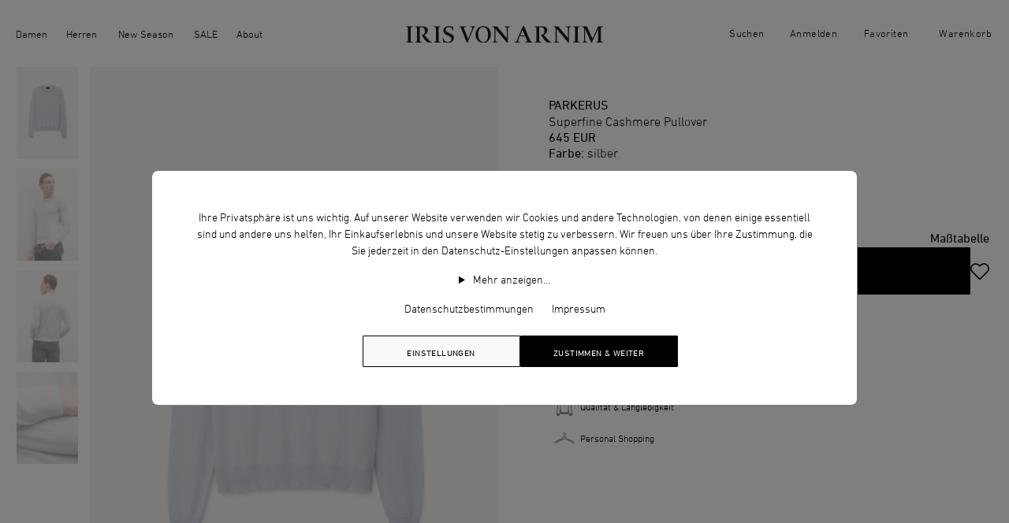

--- FILE ---
content_type: text/html; charset=UTF-8
request_url: https://irisvonarnim.com/555911-0119-1300-M/superfine-cashmere-pullover-parkerus-silber
body_size: 36183
content:


<!DOCTYPE html>

<html lang="de-DE"
      itemscope="itemscope"
      itemtype="https://schema.org/WebPage">

    
                            
    <head>
                                        <meta charset="utf-8">
            
                <meta content="width=device-width, initial-scale=1, maximum-scale=1, user-scalable=no" name="viewport">

                                <meta name="author"
                      content="">
                <meta name="robots"
                      content="index,follow">
                <meta name="revisit-after"
                      content="15 days">
                <meta name="keywords"
                      content="">
                <meta name="description"
                      content="Pullover aus Cashmere">
            
    <meta name="facebook-domain-verification" content="uw0k5e2er7tifuse1w3oop27t246mk"/>

                    <meta property="og:type"
          content="product">
    <meta property="og:site_name"
          content="Iris von Arnim">
    <meta property="og:url"
          content="https://irisvonarnim.com/555911-0119-1300-M/superfine-cashmere-pullover-parkerus-silber">
    <meta property="og:title"
          content="PARKERUS | Superfine Cashmere Pullover">

    <meta property="og:description"
          content="Pullover aus Cashmere">
    <meta property="og:image"
          content="https://irisvonarnim.com/media/82/64/87/1758012431/PARKERUS_555911-0119_1300_F__N.jpg?ts=1758012431">

    
            <meta property="product:price:amount"
          content="645">
    <meta property="product:price:currency"
          content="EUR">
    <meta property="product:product_link"
          content="https://irisvonarnim.com/555911-0119-1300-M/superfine-cashmere-pullover-parkerus-silber">

    <meta name="twitter:card"
          content="product">
    <meta name="twitter:site"
          content="Iris von Arnim">
    <meta name="twitter:title"
          content="PARKERUS | Superfine Cashmere Pullover">
    <meta name="twitter:description"
          content="Pullover aus Cashmere">
    <meta name="twitter:image"
          content="https://irisvonarnim.com/media/82/64/87/1758012431/PARKERUS_555911-0119_1300_F__N.jpg?ts=1758012431">


    <meta property="product:brand" content="Iris von Arnim"/>

                            <meta itemprop="copyrightHolder"
                      content="Iris von Arnim">
                <meta itemprop="copyrightYear"
                      content="">
                <meta itemprop="isFamilyFriendly"
                      content="true">
                <meta itemprop="image"
                      content="https://irisvonarnim.com/media/74/cb/43/1746003693/IvA_logo_2025_black.svg?ts=1746003693">
            
                                            <meta name="theme-color"
                      content="#fff">
                            
                                                <link rel="alternate" hreflang="x-default" href="https://irisvonarnim.com/555911-0119-1300-M/superfine-cashmere-pullover-parkerus-silber">
                                    <link rel="alternate" hreflang="de" href="https://irisvonarnim.com/555911-0119-1300-M/superfine-cashmere-pullover-parkerus-silber">
                                    <link rel="alternate" hreflang="en" href="https://irisvonarnim.com/en/555911-0119-1300-M/superfine-cashmere-sweater-parkerus-silver">
                                    <link rel="alternate" hreflang="en-US" href="https://irisvonarnim.com/us/555911-0119-1300-M/superfine-cashmere-sweater-parkerus-silver">
                                    
            <script type="application/ld+json">
            {
                "@context": "https://schema.org/",
                "@type": "Product",
                "name": "Superfine Cashmere Pullover",
                "description": "Pullover aus Cashmere <br /><br /> Unsere Shirts aus Superfine Cashmere sind absolute Lieblingsstücke: Sie sind hauchdünn, seamless und made in Italy. Die natürlichen Eigenschaften des Cashmere sorgen für eine einzigartige Temperaturregulierung. So lassen sich unsere Shirts sowohl als Unterzieher oder an wärmeren Tagen als eigenständiges Shirt in die Garderobe integrieren. Dank der feinen und weichen Cashmere-Fasern bieten diese Modelle ein leichtes Tragegefühl.<br /><ul><li>Rundhalsausschnitt</li><li>Nahtlose verarbeiteter Glattstrick</li></ul>",
                "productID": "555911-0119-1300-M",
                "image": [
                  "https://irisvonarnim.com/media/82/64/87/1758012431/PARKERUS_555911-0119_1300_F__N.jpg?ts=1758012431"
                ],
                "offers": {
                    "@type": "Offer",
                    "priceCurrency": "EUR",
                    "price": "645",
                    "availability": "https://schema.org/InStock"
                },
                "brand": {
                    "@type": "Brand",
                    "name": "Iris von Arnim"
                },
                "sku": "555911-0119-1300-M",
                "gtin13": "4053877188247",
                                  "material": "100% Kaschmir",
                                                  "color": "silber"
                            }
        </script>
                    <script type="application/ld+json">
                                [
                  {
                    "@context": "https://schema.org/",
                    "@type": "ProductGroup",
                    "name": "Superfine Cashmere Pullover",
                    "description": "Pullover aus Cashmere <br /><br /> Unsere Shirts aus Superfine Cashmere sind absolute Lieblingsstücke: Sie sind hauchdünn, seamless und made in Italy. Die natürlichen Eigenschaften des Cashmere sorgen für eine einzigartige Temperaturregulierung. So lassen sich unsere Shirts sowohl als Unterzieher oder an wärmeren Tagen als eigenständiges Shirt in die Garderobe integrieren. Dank der feinen und weichen Cashmere-Fasern bieten diese Modelle ein leichtes Tragegefühl.<br /><ul><li>Rundhalsausschnitt</li><li>Nahtlose verarbeiteter Glattstrick</li></ul>",
                    "url": "https://www.example.com/coat",
                    "brand": {
                      "@type": "Brand",
                      "name": "Iris von Arnim"
                    },
                    "productGroupID": "555911-0119",
                                          "material": "100% Kaschmir",
                                        "variesBy": [
                        "https://schema.org/size",
                        "https://schema.org/color"
                    ],
                    "hasVariant": [
                                                                                {
                                "@type": "Product",
                                "sku": "555911-0119-1000-M",
                                "gtin13": "4053877188148",
                                "image": "https://irisvonarnim.com/media/32/15/bb/1758012419/PARKERUS_555911-0119_1000_S__N.jpg?ts=1758012419",
                                "name": "Superfine Cashmere Pullover",
                                "description": "Pullover aus Cashmere <br /><br /> Unsere Shirts aus Superfine Cashmere sind absolute Lieblingsstücke: Sie sind hauchdünn, seamless und made in Italy. Die natürlichen Eigenschaften des Cashmere sorgen für eine einzigartige Temperaturregulierung. So lassen sich unsere Shirts sowohl als Unterzieher oder an wärmeren Tagen als eigenständiges Shirt in die Garderobe integrieren. Dank der feinen und weichen Cashmere-Fasern bieten diese Modelle ein leichtes Tragegefühl.<br /><ul><li>Rundhalsausschnitt</li><li>Nahtlose verarbeiteter Glattstrick</li></ul>",
                                "color": "nero",
                                "size": "small",
                                "offers": {
                                    "@type": "Offer",
                                    "url": "https://irisvonarnim.com/555911-0119-1000-M/superfine-cashmere-pullover-parkerus-nero",
                                    "priceCurrency": "EUR",
                                    "price": 645,
                                    "itemCondition": "https://schema.org/NewCondition",
                                    "availability": "https://schema.org/InStock"
                                }
                            },                                                                                {
                                "@type": "Product",
                                "sku": "555911-0119-1300-XL",
                                "gtin13": "4053877188261",
                                "image": "https://irisvonarnim.com/media/82/64/87/1758012431/PARKERUS_555911-0119_1300_F__N.jpg?ts=1758012431",
                                "name": "Superfine Cashmere Pullover",
                                "description": "Pullover aus Cashmere <br /><br /> Unsere Shirts aus Superfine Cashmere sind absolute Lieblingsstücke: Sie sind hauchdünn, seamless und made in Italy. Die natürlichen Eigenschaften des Cashmere sorgen für eine einzigartige Temperaturregulierung. So lassen sich unsere Shirts sowohl als Unterzieher oder an wärmeren Tagen als eigenständiges Shirt in die Garderobe integrieren. Dank der feinen und weichen Cashmere-Fasern bieten diese Modelle ein leichtes Tragegefühl.<br /><ul><li>Rundhalsausschnitt</li><li>Nahtlose verarbeiteter Glattstrick</li></ul>",
                                "color": "silber",
                                "size": "small",
                                "offers": {
                                    "@type": "Offer",
                                    "url": "https://irisvonarnim.com/555911-0119-1300-XL/superfine-cashmere-pullover-parkerus-silber",
                                    "priceCurrency": "EUR",
                                    "price": 645,
                                    "itemCondition": "https://schema.org/NewCondition",
                                    "availability": "https://schema.org/InStock"
                                }
                            },                                                                                {
                                "@type": "Product",
                                "sku": "555911-0119-6000-L",
                                "gtin13": "4053877188209",
                                "image": "https://irisvonarnim.com/media/57/82/76/1758012438/PARKERUS_555911-0119_6000_F__N.jpg?ts=1758012438",
                                "name": "Superfine Cashmere Pullover",
                                "description": "Pullover aus Cashmere <br /><br /> Unsere Shirts aus Superfine Cashmere sind absolute Lieblingsstücke: Sie sind hauchdünn, seamless und made in Italy. Die natürlichen Eigenschaften des Cashmere sorgen für eine einzigartige Temperaturregulierung. So lassen sich unsere Shirts sowohl als Unterzieher oder an wärmeren Tagen als eigenständiges Shirt in die Garderobe integrieren. Dank der feinen und weichen Cashmere-Fasern bieten diese Modelle ein leichtes Tragegefühl.<br /><ul><li>Rundhalsausschnitt</li><li>Nahtlose verarbeiteter Glattstrick</li></ul>",
                                "color": "navy",
                                "size": "small",
                                "offers": {
                                    "@type": "Offer",
                                    "url": "https://irisvonarnim.com/555911-0119-6000-L/superfine-cashmere-pullover-parkerus-navy",
                                    "priceCurrency": "EUR",
                                    "price": 645,
                                    "itemCondition": "https://schema.org/NewCondition",
                                    "availability": "https://schema.org/InStock"
                                }
                            }                                            ]
                  }
                ]
            </script>
            
            <link rel="icon" type="image/png" href="/bundles/ivasw6theme/img/favicon/favicon-48x48.png" sizes="48x48"/>
    <link rel="icon" type="image/png" href="/bundles/ivasw6theme/img/favicon/favicon-96x96.png" sizes="96x96"/>
    <link rel="icon" type="image/png" href="/bundles/ivasw6theme/img/favicon/favicon-192x192.png" sizes="192x192"/>
    <link rel="icon" type="image/svg+xml" href="/bundles/ivasw6theme/img/favicon/favicon.svg"/>
    <link rel="shortcut icon" href="/bundles/ivasw6theme/img/favicon/favicon.ico"/>
    <link rel="apple-touch-icon" sizes="180x180" href="/bundles/ivasw6theme/img/favicon/apple-touch-icon.png"/>

                                <link rel="apple-touch-icon"
                  href="https://irisvonarnim.com/media/74/cb/43/1746003693/IvA_logo_2025_black.svg?ts=1746003693">
                    
                    <link rel="canonical" href="https://irisvonarnim.com/555911-0119-1300/superfine-cashmere-pullover-parkerus-silber" />
    
                    <title itemprop="name">PARKERUS | Superfine Cashmere Pullover</title>
        
                                                                            <link rel="stylesheet"
                      href="https://irisvonarnim.com/theme/2c9653d687237d27bb259dea294905b1/css/all.css?1768905179">
                                    
                                <style>.cms-element-iva-image-gallery .gallery-slider-item .solid-pv-item {aspect-ratio: 0.666} .footer-column-content-inner .footer-service-menu-list {display:block;} .card-logo-container label[for=cardexpireyear] {display:none;} .payone-payment.credit-card #card-logo {display:none;}  .checkout-container .alert-info+.alert-warning {display:flex;} .offcanvas.offcanvas-modal-cookie {overflow: auto} .cms-element-iva-image-gallery .zoom-modal .gallery-slider-controls {display: block;} .navigation-flyout-teaser .product-box, .navigation-flyout-teaser .product-additional .product-detail-configurator-option-input + .product-detail-configurator-option-label {background: none transparent;}  .search-suggest-container {z-index:749;} .form-control:focus::-webkit-input-placeholder {opacity: 0;} .cogi-mobile-menu-show-sticky-site-header.cogi-mobile-menu-open .search-toggle, .cogi-mobile-menu-show-sticky-site-header.cogi-mobile-menu-open .header-cart {display: none;}</style>
            
                        
    <script>
        window.features = {"V6_5_0_0":true,"v6.5.0.0":true,"V6_6_0_0":true,"v6.6.0.0":true,"V6_7_0_0":false,"v6.7.0.0":false,"ADDRESS_SELECTION_REWORK":false,"address.selection.rework":false,"DISABLE_VUE_COMPAT":false,"disable.vue.compat":false,"ACCESSIBILITY_TWEAKS":false,"accessibility.tweaks":false,"ADMIN_VITE":false,"admin.vite":false,"TELEMETRY_METRICS":false,"telemetry.metrics":false,"PERFORMANCE_TWEAKS":false,"performance.tweaks":false,"CACHE_REWORK":false,"cache.rework":false};
    </script>
        

    <script>
        const cookieArr = document.cookie.split(";");
        const includedScript = document.getElementById('mcjs');

        cookieArr.forEach(cookie => {
            if (cookie.includes('jett-mc-ecom-js-snippet=1') && includedScript === null) {

                const connectedSiteEmbedUrls = JSON.parse('[]');

                if (connectedSiteEmbedUrls.length === 0) {
                    return;
                }

                connectedSiteEmbedUrls.forEach((url, index) => {
                    let scriptTag = document.createElement('script');
                    scriptTag.setAttribute('type', 'text/javascript');
                    scriptTag.setAttribute('id', 'mcjs' + index);
                    scriptTag.setAttribute('src', url);
                    document.head.appendChild(scriptTag);
                });
            }
        })
    </script>

                                                        
            <script>
            window.dataLayer = window.dataLayer || [];
            function gtag() { dataLayer.push(arguments); }

            (() => {
                const analyticsStorageEnabled = document.cookie.split(';').some((item) => item.trim().includes('google-analytics-enabled=1'));
                const adsEnabled = document.cookie.split(';').some((item) => item.trim().includes('google-ads-enabled=1'));

                // Always set a default consent for consent mode v2
                gtag('consent', 'default', {
                    'ad_user_data': adsEnabled ? 'granted' : 'denied',
                    'ad_storage': adsEnabled ? 'granted' : 'denied',
                    'ad_personalization': adsEnabled ? 'granted' : 'denied',
                    'analytics_storage': analyticsStorageEnabled ? 'granted' : 'denied'
                });
            })();
        </script>
    

    <!-- Shopware Analytics -->
    <script>
        window.shopwareAnalytics = {
            trackingId: 'ac078667a921253cb55693e4e5afb8ab',
            merchantConsent: true,
            debug: false,
            storefrontController: 'Product',
            storefrontAction: 'index',
            storefrontRoute: 'frontend.detail.page',
            storefrontCmsPageType:  'product_detail' ,
        };
    </script>
    <!-- End Shopware Analytics -->
        
            <script>
            window.lastSeenProductId = '1b23c9a85da0474aadd30d2ff0e99578';
            window.lastSeenProductAddRoute = '/lastseen-product/add';
        </script>
    


    
                                            <script                     type="text/javascript">
                window.ga4CustomUrl = '';
            </script>
            
                                                                                        
    
                                                                                                <script                         type="text/javascript">
                    window.ga4RemarketingEnabled = false;
                    window.googleAnalyticsEnabled = false;
                    window.googleAdsEnabled = false;
                    window.ga4AdvancedAdsEnabled = false;
                    window.ga4Enabled = false;
                    window.googleTagEnabled = false;


                                        window.ga4CookieConfig = 'standardCookies';
                    
                                        window.ga4cookieListener = false;
                                                            window.generateLeadValue = '1';
                                        window.ga4Currency = 'EUR';
                                        window.transationIdMethod = "trueOrderId";
                                    </script>
                                                            <script                             type="text/javascript">
                        window.ga4TagId = 'GTM-T2BNHKV';
                        window.dataLayer = window.dataLayer || [];
                        window.googleTagEnabled = true;
                        window.ga4Enabled = true;
                        window.ga4controllerName = 'product';
                        window.ga4controllerAction = 'index';
                        window.ga4activeNavigationId = '4060655450fc4486960044917bb1304e';
                        window.ga4activeNavigationName = 'Inspiration';
                        window.ga4affiliation = 'Iris von Arnim';
                        window.ga4salesChannelName = 'Iris von Arnim';
                        window.ga4salesChannelId = 'e8c7e7d6c3e54824b540de5647f1cdaf';
                                                if (localStorage.getItem("ga4UserId")) window.ga4UserId = localStorage.getItem("ga4UserId");
                        if (localStorage.getItem("ga4CustomerLifetimeValue")) window.ga4CustomerLifetimeValue = localStorage.getItem("ga4CustomerLifetimeValue");
                        window.ga4enableUserId = true;
                                                                        window.ga4upCoupon = false;
                                                                        window.ga4gpCoupon = false;
                                                                        window.customTagManager = false;
                                                                        window.ga4AdvancedConsentMode = true;
                                                                        window.ga4ActiveConsentMode = true;
                                            </script>
                                                                                            <script                             type="text/javascript">
                        window.googleAnalyticsEnabled = true;
                    </script>
                                    

                                    <script                         type="text/javascript">
                    window.ga4UserLoggedIn = false;
                    if (localStorage.getItem("loginSent")) localStorage.removeItem("loginSent")
                </script>
            
                            <script                         type="text/javascript">
                                        window.ga4RemarketingEnabled = true;
                    
                    window.googleAdsEnabled = true;

                                        window.ga4AdvancedAdsEnabled = true;
                                                            window.adsValueNetto = false;
                                        window.adsWithShipping = !!'1';
                                        window.transationIdMethod = "trueOrderId";
                    

                </script>

                                                        <script                     type="text/javascript">
                if (window.googleAdsEnabled !== true && window.googleAnalyticsEnabled !== true) {
                    window.ga4Enabled = false;
                }
            </script>
            
                
                        <script                     type="text/javascript">
                window.ga4Product = {};
            </script>
                
                                    
                                
                                                    
                                                                        
                
                                                                                                                                            
                                                    
                                                    
                    <script             type="text/javascript">
        window.ga4Product['1b23c9a85da0474aadd30d2ff0e99578'] = {
            item_brand: '',
            item_name: 'PARKERUS Superfine Cashmere Pullover',
            item_id: '555911-0119-1300-M',
            currency: 'EUR',
            item_variant: 'Farbe silber - Größe M ',
            price: '645',
            extra: {
                minPurchase: '1',
                shopware_id: '1b23c9a85da0474aadd30d2ff0e99578',
                realPrice: '645',
                item_startPrice: '645',
                item_hasGraduatedPrice: '',
                taxRate: '19',
                cheapest: '645',
            }
        };
                    window.ga4Product['1b23c9a85da0474aadd30d2ff0e99578']['item_list_id'] = 'product';
            window.ga4Product['1b23c9a85da0474aadd30d2ff0e99578']['item_list_name'] = 'product';
                                                                            window.ga4Product['1b23c9a85da0474aadd30d2ff0e99578']['item_category'] = 'Iris von Arnim';
                                                                                window.ga4Product['1b23c9a85da0474aadd30d2ff0e99578']['item_category2'] = 'Herren';
                                                                                window.ga4Product['1b23c9a85da0474aadd30d2ff0e99578']['item_category3'] = 'Inspiration';
                                                                                window.ga4Product['1b23c9a85da0474aadd30d2ff0e99578']['item_category4'] = 'Summer Knits';
                                                        </script>
                            
                                
                                                    
                                                                        
                
                                                                                                                                            
                                                    
                                                    
                    <script             type="text/javascript">
        window.ga4Product['39b53abcb5484387931c4692c69b2e1a'] = {
            item_brand: '',
            item_name: 'HARVEY Cashmere Pullover',
            item_id: '555914-0101-1300-M',
            currency: 'EUR',
            item_variant: 'Farbe silber - Größe M ',
            price: '1095',
            extra: {
                minPurchase: '1',
                shopware_id: '39b53abcb5484387931c4692c69b2e1a',
                realPrice: '1095',
                item_startPrice: '1095',
                item_hasGraduatedPrice: '',
                taxRate: '19',
                cheapest: '1095',
            }
        };
                    window.ga4Product['39b53abcb5484387931c4692c69b2e1a']['item_list_id'] = 'product';
            window.ga4Product['39b53abcb5484387931c4692c69b2e1a']['item_list_name'] = 'product';
                                                                            window.ga4Product['39b53abcb5484387931c4692c69b2e1a']['item_category'] = 'Iris von Arnim';
                                                                                window.ga4Product['39b53abcb5484387931c4692c69b2e1a']['item_category2'] = 'Herren';
                                                                                window.ga4Product['39b53abcb5484387931c4692c69b2e1a']['item_category3'] = 'Pullover';
                                                        </script>
                            
                                
                                                    
                                                                        
                
                                                                                                                                            
                                                    
                                                    
                    <script             type="text/javascript">
        window.ga4Product['43f62cae837e41b7bb27b2e9ad5c0056'] = {
            item_brand: '',
            item_name: 'THEO Cashmere Pullover',
            item_id: '555913-0183-1300-XXL',
            currency: 'EUR',
            item_variant: 'Farbe silber - Größe XXL ',
            price: '495',
            extra: {
                minPurchase: '1',
                shopware_id: '43f62cae837e41b7bb27b2e9ad5c0056',
                realPrice: '495',
                item_startPrice: '495',
                item_hasGraduatedPrice: '',
                taxRate: '19',
                cheapest: '495',
            }
        };
                    window.ga4Product['43f62cae837e41b7bb27b2e9ad5c0056']['item_list_id'] = 'product';
            window.ga4Product['43f62cae837e41b7bb27b2e9ad5c0056']['item_list_name'] = 'product';
                                                                            window.ga4Product['43f62cae837e41b7bb27b2e9ad5c0056']['item_category'] = 'Iris von Arnim';
                                                                                window.ga4Product['43f62cae837e41b7bb27b2e9ad5c0056']['item_category2'] = 'Herren';
                                                                                window.ga4Product['43f62cae837e41b7bb27b2e9ad5c0056']['item_category3'] = 'Inspiration';
                                                                                window.ga4Product['43f62cae837e41b7bb27b2e9ad5c0056']['item_category4'] = 'Summer Knits';
                                                        </script>
                            
                                
                                                    
                                                                        
                
                                                                                                                                            
                                                    
                                                    
                    <script             type="text/javascript">
        window.ga4Product['289530cf62eb4e29ba2741a4884ff01e'] = {
            item_brand: '',
            item_name: 'FELIX Cashmere Pullover',
            item_id: '555912-0183-1300-XL',
            currency: 'EUR',
            item_variant: 'Farbe silber - Größe XL ',
            price: '495',
            extra: {
                minPurchase: '1',
                shopware_id: '289530cf62eb4e29ba2741a4884ff01e',
                realPrice: '495',
                item_startPrice: '495',
                item_hasGraduatedPrice: '',
                taxRate: '19',
                cheapest: '495',
            }
        };
                    window.ga4Product['289530cf62eb4e29ba2741a4884ff01e']['item_list_id'] = 'product';
            window.ga4Product['289530cf62eb4e29ba2741a4884ff01e']['item_list_name'] = 'product';
                                                                            window.ga4Product['289530cf62eb4e29ba2741a4884ff01e']['item_category'] = 'Iris von Arnim';
                                                                                window.ga4Product['289530cf62eb4e29ba2741a4884ff01e']['item_category2'] = 'Herren';
                                                                                window.ga4Product['289530cf62eb4e29ba2741a4884ff01e']['item_category3'] = 'Inspiration';
                                                                                window.ga4Product['289530cf62eb4e29ba2741a4884ff01e']['item_category4'] = 'Summer Knits';
                                                        </script>
                            
                                
                                                    
                                                                        
                
                                                                                                                                            
                                                    
                                                    
                    <script             type="text/javascript">
        window.ga4Product['00a744d7b0024a3ab6672b4c6e653770'] = {
            item_brand: '',
            item_name: 'HARVEY Cashmere Pullover',
            item_id: '555914-0101-1300-S',
            currency: 'EUR',
            item_variant: 'Farbe silber - Größe S ',
            price: '1095',
            extra: {
                minPurchase: '1',
                shopware_id: '00a744d7b0024a3ab6672b4c6e653770',
                realPrice: '1095',
                item_startPrice: '1095',
                item_hasGraduatedPrice: '',
                taxRate: '19',
                cheapest: '1095',
            }
        };
                    window.ga4Product['00a744d7b0024a3ab6672b4c6e653770']['item_list_id'] = 'product';
            window.ga4Product['00a744d7b0024a3ab6672b4c6e653770']['item_list_name'] = 'product';
                                                                            window.ga4Product['00a744d7b0024a3ab6672b4c6e653770']['item_category'] = 'Iris von Arnim';
                                                                                window.ga4Product['00a744d7b0024a3ab6672b4c6e653770']['item_category2'] = 'Herren';
                                                                                window.ga4Product['00a744d7b0024a3ab6672b4c6e653770']['item_category3'] = 'Pullover';
                                                        </script>
                            
                                
                                                    
                                                                        
                
                                                                                                                                            
                                                    
                                                    
                    <script             type="text/javascript">
        window.ga4Product['10555741f33b47dfacf80e528e779866'] = {
            item_brand: '',
            item_name: 'PARKERUS Superfine Cashmere Pullover',
            item_id: '555911-0119-1300-XL',
            currency: 'EUR',
            item_variant: 'Farbe silber - Größe XL ',
            price: '645',
            extra: {
                minPurchase: '1',
                shopware_id: '10555741f33b47dfacf80e528e779866',
                realPrice: '645',
                item_startPrice: '645',
                item_hasGraduatedPrice: '',
                taxRate: '19',
                cheapest: '645',
            }
        };
                    window.ga4Product['10555741f33b47dfacf80e528e779866']['item_list_id'] = 'product';
            window.ga4Product['10555741f33b47dfacf80e528e779866']['item_list_name'] = 'product';
                                                                            window.ga4Product['10555741f33b47dfacf80e528e779866']['item_category'] = 'Iris von Arnim';
                                                                                window.ga4Product['10555741f33b47dfacf80e528e779866']['item_category2'] = 'Herren';
                                                                                window.ga4Product['10555741f33b47dfacf80e528e779866']['item_category3'] = 'Inspiration';
                                                                                window.ga4Product['10555741f33b47dfacf80e528e779866']['item_category4'] = 'Summer Knits';
                                                        </script>
                        
    
            
                    
    

                            
            
                
                                    <script>
                    window.useDefaultCookieConsent = true;
                </script>
                    
                                        <script>
                window.activeNavigationId = '4060655450fc4486960044917bb1304e';
                window.router = {
                    'frontend.cart.offcanvas': '/checkout/offcanvas',
                    'frontend.cookie.offcanvas': '/cookie/offcanvas',
                    'frontend.checkout.finish.page': '/checkout/finish',
                    'frontend.checkout.info': '/widgets/checkout/info',
                    'frontend.menu.offcanvas': '/widgets/menu/offcanvas',
                    'frontend.cms.page': '/widgets/cms',
                    'frontend.cms.navigation.page': '/widgets/cms/navigation',
                    'frontend.account.addressbook': '/widgets/account/address-book',
                    'frontend.country.country-data': '/country/country-state-data',
                    'frontend.app-system.generate-token': '/app-system/Placeholder/generate-token',
                    };
                window.salesChannelId = 'e8c7e7d6c3e54824b540de5647f1cdaf';
            </script>
        
    <script>
        window.router['flink.responsive-helper.cms-content'] = '/flink/responsive-helper/cms-content'
    </script>


    <script>
        window.router['frontend.shopware_analytics.customer.data'] = '/storefront/script/shopware-analytics-customer'
    </script>

                                <script>
                
                window.breakpoints = {"xs":0,"sm":576,"md":768,"lg":992,"xl":1200,"xxl":1400};
            </script>
        
                                    <script>
                    window.customerLoggedInState = 0;

                    window.wishlistEnabled = 1;
                </script>
                    
                        
                            <script>
                window.themeAssetsPublicPath = 'https://irisvonarnim.com/theme/9378f6115ac1475a9f3b56cbf6309aff/assets/';
            </script>
        
                        
    <script>
        window.validationMessages = {"required":"Die Eingabe darf nicht leer sein.","email":"Ung\u00fcltige E-Mail-Adresse. Die E-Mail ben\u00f6tigt das Format \"nutzer@beispiel.de\".","confirmation":"Ihre Eingaben sind nicht identisch.","minLength":"Die Eingabe ist zu kurz."};
    </script>
        
                                                            <script>
                        window.themeJsPublicPath = 'https://irisvonarnim.com/theme/2c9653d687237d27bb259dea294905b1/js/';
                    </script>
                                            <script type="text/javascript" src="https://irisvonarnim.com/theme/2c9653d687237d27bb259dea294905b1/js/storefront/storefront.js?1768905180" defer></script>
                                            <script type="text/javascript" src="https://irisvonarnim.com/theme/2c9653d687237d27bb259dea294905b1/js/cbax-modul-preview-image-slider/cbax-modul-preview-image-slider.js?1768905180" defer></script>
                                            <script type="text/javascript" src="https://irisvonarnim.com/theme/2c9653d687237d27bb259dea294905b1/js/payone-payment/payone-payment.js?1768905180" defer></script>
                                            <script type="text/javascript" src="https://irisvonarnim.com/theme/2c9653d687237d27bb259dea294905b1/js/taplab-care-labels/taplab-care-labels.js?1768905180" defer></script>
                                            <script type="text/javascript" src="https://irisvonarnim.com/theme/2c9653d687237d27bb259dea294905b1/js/iva-custom-c-m-s-elements/iva-custom-c-m-s-elements.js?1768905180" defer></script>
                                            <script type="text/javascript" src="https://irisvonarnim.com/theme/2c9653d687237d27bb259dea294905b1/js/maxia-listing-variants6/maxia-listing-variants6.js?1768905180" defer></script>
                                            <script type="text/javascript" src="https://irisvonarnim.com/theme/2c9653d687237d27bb259dea294905b1/js/zeobv-get-notified/zeobv-get-notified.js?1768905180" defer></script>
                                            <script type="text/javascript" src="https://irisvonarnim.com/theme/2c9653d687237d27bb259dea294905b1/js/xanten-last-seen-product/xanten-last-seen-product.js?1768905180" defer></script>
                                            <script type="text/javascript" src="https://irisvonarnim.com/theme/2c9653d687237d27bb259dea294905b1/js/iva-mailchimp/iva-mailchimp.js?1768905180" defer></script>
                                            <script type="text/javascript" src="https://irisvonarnim.com/theme/2c9653d687237d27bb259dea294905b1/js/netzp-shopmanager6/netzp-shopmanager6.js?1768905180" defer></script>
                                            <script type="text/javascript" src="https://irisvonarnim.com/theme/2c9653d687237d27bb259dea294905b1/js/cbax-modul-analytics/cbax-modul-analytics.js?1768905180" defer></script>
                                            <script type="text/javascript" src="https://irisvonarnim.com/theme/2c9653d687237d27bb259dea294905b1/js/netzp6-address-validator/netzp6-address-validator.js?1768905180" defer></script>
                                            <script type="text/javascript" src="https://irisvonarnim.com/theme/2c9653d687237d27bb259dea294905b1/js/acris-shop-switch-c-s/acris-shop-switch-c-s.js?1768905180" defer></script>
                                            <script type="text/javascript" src="https://irisvonarnim.com/theme/2c9653d687237d27bb259dea294905b1/js/d-i-sco-g-a4/d-i-sco-g-a4.js?1768905180" defer></script>
                                            <script type="text/javascript" src="https://irisvonarnim.com/theme/2c9653d687237d27bb259dea294905b1/js/j-e-t-t-mc-ecommerce/j-e-t-t-mc-ecommerce.js?1768905180" defer></script>
                                            <script type="text/javascript" src="https://irisvonarnim.com/theme/2c9653d687237d27bb259dea294905b1/js/loyxx-cookie-popup-with-footer-integration/loyxx-cookie-popup-with-footer-integration.js?1768905180" defer></script>
                                            <script type="text/javascript" src="https://irisvonarnim.com/theme/2c9653d687237d27bb259dea294905b1/js/solid-product-videos/solid-product-videos.js?1768905180" defer></script>
                                            <script type="text/javascript" src="https://irisvonarnim.com/theme/2c9653d687237d27bb259dea294905b1/js/cogi-mobile-menu/cogi-mobile-menu.js?1768905180" defer></script>
                                            <script type="text/javascript" src="https://irisvonarnim.com/theme/2c9653d687237d27bb259dea294905b1/js/flink-cms-responsive-helper/flink-cms-responsive-helper.js?1768905180" defer></script>
                                            <script type="text/javascript" src="https://irisvonarnim.com/theme/2c9653d687237d27bb259dea294905b1/js/swag-analytics/swag-analytics.js?1768905180" defer></script>
                                            <script type="text/javascript" src="https://irisvonarnim.com/theme/2c9653d687237d27bb259dea294905b1/js/iva-s-w6-theme/iva-s-w6-theme.js?1768905180" defer></script>
                                                        

                                            
            
            
            <script>window.maxiaListingVariants = {"cmsPageId":"323e66e04dd841db9dc40b7c2ed2079d","ajaxUrl":"\/maxia-variants\/product","popupCloseIcon":"<span class=\"icon icon-x icon-sm\">\n                    <svg xmlns=\"http:\/\/www.w3.org\/2000\/svg\" xmlns:xlink=\"http:\/\/www.w3.org\/1999\/xlink\" width=\"24\" height=\"24\" viewBox=\"0 0 24 24\"><defs><path d=\"m10.5858 12-7.293-7.2929c-.3904-.3905-.3904-1.0237 0-1.4142.3906-.3905 1.0238-.3905 1.4143 0L12 10.5858l7.2929-7.293c.3905-.3904 1.0237-.3904 1.4142 0 .3905.3906.3905 1.0238 0 1.4143L13.4142 12l7.293 7.2929c.3904.3905.3904 1.0237 0 1.4142-.3906.3905-1.0238.3905-1.4143 0L12 13.4142l-7.2929 7.293c-.3905.3904-1.0237.3904-1.4142 0-.3905-.3906-.3905-1.0238 0-1.4143L10.5858 12z\" id=\"icons-default-x\" \/><\/defs><use xlink:href=\"#icons-default-x\" fill=\"#758CA3\" fill-rule=\"evenodd\" \/><\/svg>\n          <\/span>","quickBuyDetailLink":true,"detailRedirectUrl":"\/maxia-variants\/redirect"};</script>
            </head>

    <body class="is-ctl-product is-act-index ">

            
                
    
    
            <div id="page-top" class="skip-to-content bg-primary-subtle text-primary-emphasis overflow-hidden" tabindex="-1">
            <div class="container skip-to-content-container d-flex justify-content-center visually-hidden-focusable">
                                                                                        <a href="#content-main" class="skip-to-content-link d-inline-flex text-decoration-underline m-1 p-2 fw-bold gap-2">
                                Zum Hauptinhalt springen
                            </a>
                                            
                                                                        <a href="#header-main-search-input" class="skip-to-content-link d-inline-flex text-decoration-underline m-1 p-2 fw-bold gap-2 d-none d-sm-block">
                                Zur Suche springen
                            </a>
                                            
                                                                        <a href="#main-navigation-menu" class="skip-to-content-link d-inline-flex text-decoration-underline m-1 p-2 fw-bold gap-2 d-none d-lg-block">
                                Zur Hauptnavigation springen
                            </a>
                                                                        </div>
        </div>
        
                            
                <noscript class="noscript-main">
                
    <div role="alert"
         aria-live="polite"
                  class="alert alert-info alert-has-icon">
                                                                                                <span class="icon icon-info" aria-hidden="true">
                                        <svg xmlns="http://www.w3.org/2000/svg" xmlns:xlink="http://www.w3.org/1999/xlink" width="24" height="24" viewBox="0 0 24 24"><defs><path d="M12 7c.5523 0 1 .4477 1 1s-.4477 1-1 1-1-.4477-1-1 .4477-1 1-1zm1 9c0 .5523-.4477 1-1 1s-1-.4477-1-1v-5c0-.5523.4477-1 1-1s1 .4477 1 1v5zm11-4c0 6.6274-5.3726 12-12 12S0 18.6274 0 12 5.3726 0 12 0s12 5.3726 12 12zM12 2C6.4772 2 2 6.4772 2 12s4.4772 10 10 10 10-4.4772 10-10S17.5228 2 12 2z" id="icons-default-info" /></defs><use xlink:href="#icons-default-info" fill="#758CA3" fill-rule="evenodd" /></svg>
                    </span>
                                                        
                    <div class="alert-content-container">
                                                    
                                                        <div class="alert-content">                                                    Um unseren Shop in vollem Umfang nutzen zu können, empfehlen wir Ihnen Javascript in Ihrem Browser zu aktivieren.
                                                                </div>                
                                                                </div>
            </div>
            </noscript>
        

                                                
    
                <header class="header-main">
                                                                <div class="container">
                                    
            <div class="row align-items-center justify-content-between header-row">

                            <div class="col p-0 header-nav-col nav-main">
                    <div class="row">
                        <div class="col-sm-auto d-lg-none">
                                                            <div class="nav-main-toggle">
                                                                                                                
                                        <button class="btn nav-main-toggle-btn header-actions-btn"
                                                type="button"
                                                data-off-canvas-menu="true"
                                                data-off-canvas-menu-options='{&quot;showStickySiteHeader&quot;:true,&quot;menuWidthPercent&quot;:100}'
                                                aria-label="Menü">
                                                                                            <span id="nav-main-toggle-btn-icon">
                                                    <span></span>
                                                    <span></span>
                                                    <span></span>
                                                </span>
                                                <div class="d-none">
                                                            <span class="icon icon-stack icon-open">
                                        <svg xmlns="http://www.w3.org/2000/svg" xmlns:xlink="http://www.w3.org/1999/xlink" width="24" height="24" viewBox="0 0 24 24"><defs><path d="M3 13c-.5523 0-1-.4477-1-1s.4477-1 1-1h18c.5523 0 1 .4477 1 1s-.4477 1-1 1H3zm0-7c-.5523 0-1-.4477-1-1s.4477-1 1-1h18c.5523 0 1 .4477 1 1s-.4477 1-1 1H3zm0 14c-.5523 0-1-.4477-1-1s.4477-1 1-1h18c.5523 0 1 .4477 1 1s-.4477 1-1 1H3z" id="icons-default-stack" /></defs><use xlink:href="#icons-default-stack" fill="#758CA3" fill-rule="evenodd" /></svg>
                    </span>
                                                                <span class="icon icon-x icon-close d-none">
                                        <svg xmlns="http://www.w3.org/2000/svg" xmlns:xlink="http://www.w3.org/1999/xlink" width="24" height="24" viewBox="0 0 24 24"><defs><path d="m10.5858 12-7.293-7.2929c-.3904-.3905-.3904-1.0237 0-1.4142.3906-.3905 1.0238-.3905 1.4143 0L12 10.5858l7.2929-7.293c.3905-.3904 1.0237-.3904 1.4142 0 .3905.3906.3905 1.0238 0 1.4143L13.4142 12l7.293 7.2929c.3904.3905.3904 1.0237 0 1.4142-.3906.3905-1.0238.3905-1.4143 0L12 13.4142l-7.2929 7.293c-.3905.3904-1.0237.3904-1.4142 0-.3905-.3906-.3905-1.0238 0-1.4143L10.5858 12z" id="icons-default-x" /></defs><use xlink:href="#icons-default-x" fill="#758CA3" fill-rule="evenodd" /></svg>
                    </span>
                                                    </div>
                                                                                    </button>
                                                                    </div>
                                                    </div>
                    </div>
                                                

        <div class="main-navigation"
         id="mainNavigation"
         data-flyout-menu="true"
         data-flyout-menu-options="{&quot;debounceTime&quot;:&quot;100&quot;}">
                    <div class="container">
                                    <nav class="nav main-navigation-menu"
                        itemscope="itemscope"
                        itemtype="http://schema.org/SiteNavigationElement">
                        
                                                                            
                                                                                                                
                                                                                            
                                                                
                                                                                                            <div class="nav-link main-navigation-link"
                                                                                            data-flyout-menu-trigger="aeac23fe432a4d1885634b6bf232a257"
                                                                                          title="Damen">
                                            <div class="main-navigation-link-text">
                                                <span itemprop="name">Damen</span>
                                            </div>
                                        </div>
                                                                                                                                                                
                                                                
                                                                                                            <div class="nav-link main-navigation-link"
                                                                                            data-flyout-menu-trigger="cffc123f9c24415b995a9e284bc3cc3d"
                                                                                          title="Herren">
                                            <div class="main-navigation-link-text">
                                                <span itemprop="name">Herren</span>
                                            </div>
                                        </div>
                                                                                                                                                                
                                                                
                                                                                                            <a class="nav-link main-navigation-link"
                                           href="https://irisvonarnim.com/new-season"
                                           itemprop="url"
                                                                                                                                 title="New Season">
                                            <div class="main-navigation-link-text">
                                                <span itemprop="name">New Season</span>
                                            </div>
                                        </a>
                                                                                                                                                                
                                                                
                                                                                                            <div class="nav-link main-navigation-link"
                                                                                            data-flyout-menu-trigger="411da500374e4c1d935672a5aadaa647"
                                                                                          title="SALE">
                                            <div class="main-navigation-link-text">
                                                <span itemprop="name">SALE</span>
                                            </div>
                                        </div>
                                                                                                                                                                
                                                                
                                                                                                            <div class="nav-link main-navigation-link"
                                                                                            data-flyout-menu-trigger="b0bb8c2959b04121a0544502747e15be"
                                                                                          title="About">
                                            <div class="main-navigation-link-text">
                                                <span itemprop="name">About</span>
                                            </div>
                                        </div>
                                                                                                                                            </nav>
                            </div>
        
                                                                                                                                                                                                                                                                                                                            
                                                <div class="navigation-flyouts">
                                                                                                                                                                <div class="navigation-flyout"
                                             data-flyout-menu-id="aeac23fe432a4d1885634b6bf232a257">
                                            <div class="container">
                                                                                                            
    
        <div class="row navigation-flyout-content">
                    <div class="col">
                <div class="navigation-flyout-categories">
                                                
                    
    
    <div class="row navigation-flyout-categories is-level-0">
                                            
            
        
    <div class="navigation-flyout-col ">
                                    <a class="nav-item nav-link navigation-flyout-link is-level-0"
                   href="https://irisvonarnim.com/damen/neuheiten"
                   itemprop="url"
                                      title="Neuheiten">
                    <span itemprop="name">Neuheiten</span>
                </a>
                    
                                        
        
    
    <div class="navigation-flyout-categories is-level-1">
            </div>
                        </div>
                                                
            
        
    <div class="navigation-flyout-col ">
                                    <a class="nav-item nav-link navigation-flyout-link is-level-0"
                   href="https://irisvonarnim.com/damen/alles-anzeigen"
                   itemprop="url"
                                      title="Alles anzeigen">
                    <span itemprop="name">Alles anzeigen</span>
                </a>
                    
                                        
        
    
    <div class="navigation-flyout-categories is-level-1">
            </div>
                        </div>
                                                
            
        
    <div class="navigation-flyout-col ">
                                    <a class="nav-item nav-link navigation-flyout-link is-level-0"
                   href="https://irisvonarnim.com/damen/handstrick"
                   itemprop="url"
                                      title="Handstrick">
                    <span itemprop="name">Handstrick</span>
                </a>
                    
                                        
        
    
    <div class="navigation-flyout-categories is-level-1">
            </div>
                        </div>
                                                
            
        
    <div class="navigation-flyout-col ">
                                    <a class="nav-item nav-link navigation-flyout-link is-level-0"
                   href="https://irisvonarnim.com/damen/core-collection"
                   itemprop="url"
                                      title="Core Collection ">
                    <span itemprop="name">Core Collection </span>
                </a>
                    
                                        
        
    
    <div class="navigation-flyout-categories is-level-1">
            </div>
                        </div>
                                                
            
        
    <div class="navigation-flyout-col ">
                                    <a class="nav-item nav-link navigation-flyout-link is-level-0"
                   href="https://irisvonarnim.com/damen/damen-pullover"
                   itemprop="url"
                                      title="Pullover">
                    <span itemprop="name">Pullover</span>
                </a>
                    
                                        
        
    
    <div class="navigation-flyout-categories is-level-1">
                                            
            
        
    <div class="navigation-flyout-col ">
                                    <a class="nav-item nav-link navigation-flyout-link is-level-1"
                   href="https://irisvonarnim.com/damen/damen-pullover"
                   itemprop="url"
                                      title="Alle Pullover">
                    <span itemprop="name">Alle Pullover</span>
                </a>
                    
                                        
        
    
    <div class="navigation-flyout-categories is-level-2">
            </div>
                        </div>
                                                
            
        
    <div class="navigation-flyout-col ">
                                    <a class="nav-item nav-link navigation-flyout-link is-level-1"
                   href="https://irisvonarnim.com/damen/damen-rundhals-pullover"
                   itemprop="url"
                                      title="Rundhals">
                    <span itemprop="name">Rundhals</span>
                </a>
                    
                                        
        
    
    <div class="navigation-flyout-categories is-level-2">
            </div>
                        </div>
                                                
            
        
    <div class="navigation-flyout-col ">
                                    <a class="nav-item nav-link navigation-flyout-link is-level-1"
                   href="https://irisvonarnim.com/damen/damen-pullover-v-ausschnitt"
                   itemprop="url"
                                      title="V-Ausschnitt">
                    <span itemprop="name">V-Ausschnitt</span>
                </a>
                    
                                        
        
    
    <div class="navigation-flyout-categories is-level-2">
            </div>
                        </div>
                                                
            
        
    <div class="navigation-flyout-col ">
                                    <a class="nav-item nav-link navigation-flyout-link is-level-1"
                   href="https://irisvonarnim.com/damen/damen-rollkragen"
                   itemprop="url"
                                      title="Rollkragen">
                    <span itemprop="name">Rollkragen</span>
                </a>
                    
                                        
        
    
    <div class="navigation-flyout-categories is-level-2">
            </div>
                        </div>
                </div>
                        </div>
                                                
            
                    
    <div class="navigation-flyout-col navigation-flyout-col-secondary">
                                    <a class="nav-item nav-link navigation-flyout-link is-level-0"
                   href="https://irisvonarnim.com/damen/damen-cardigans"
                   itemprop="url"
                                      title="Cardigans">
                    <span itemprop="name">Cardigans</span>
                </a>
                    
                                        
        
    
    <div class="navigation-flyout-categories is-level-1">
                                            
            
        
    <div class="navigation-flyout-col ">
                                    <a class="nav-item nav-link navigation-flyout-link is-level-1"
                   href="https://irisvonarnim.com/damen/damen-cardigans"
                   itemprop="url"
                                      title="Alle Cardigans">
                    <span itemprop="name">Alle Cardigans</span>
                </a>
                    
                                        
        
    
    <div class="navigation-flyout-categories is-level-2">
            </div>
                        </div>
                                                
            
        
    <div class="navigation-flyout-col ">
                                    <a class="nav-item nav-link navigation-flyout-link is-level-1"
                   href="https://irisvonarnim.com/damen/damen-cardigans/cardigans"
                   itemprop="url"
                                      title="Strickjacken">
                    <span itemprop="name">Strickjacken</span>
                </a>
                    
                                        
        
    
    <div class="navigation-flyout-categories is-level-2">
            </div>
                        </div>
                                                
            
        
    <div class="navigation-flyout-col ">
                                    <a class="nav-item nav-link navigation-flyout-link is-level-1"
                   href="https://irisvonarnim.com/damen/damen-strickmaentel"
                   itemprop="url"
                                      title="Strickmäntel">
                    <span itemprop="name">Strickmäntel</span>
                </a>
                    
                                        
        
    
    <div class="navigation-flyout-categories is-level-2">
            </div>
                        </div>
                </div>
                        </div>
            </div>
        <div class="row navigation-flyout-categories is-level-0">
                                                
            
                    
    <div class="navigation-flyout-col navigation-flyout-col-secondary">
                                    <a class="nav-item nav-link navigation-flyout-link is-level-0"
                   href="https://irisvonarnim.com/damen/bekleidung"
                   itemprop="url"
                                      title="Bekleidung">
                    <span itemprop="name">Bekleidung</span>
                </a>
                    
                                        
        
    
    <div class="navigation-flyout-categories is-level-1">
                                            
            
        
    <div class="navigation-flyout-col ">
                                    <a class="nav-item nav-link navigation-flyout-link is-level-1"
                   href="https://irisvonarnim.com/damen/bekleidung"
                   itemprop="url"
                                      title="Alles anzeigen">
                    <span itemprop="name">Alles anzeigen</span>
                </a>
                    
                                        
        
    
    <div class="navigation-flyout-categories is-level-2">
            </div>
                        </div>
                                                
            
        
    <div class="navigation-flyout-col ">
                                    <a class="nav-item nav-link navigation-flyout-link is-level-1"
                   href="https://irisvonarnim.com/damen/damen-pullover"
                   itemprop="url"
                                      title="Pullover">
                    <span itemprop="name">Pullover</span>
                </a>
                    
                                        
        
    
    <div class="navigation-flyout-categories is-level-2">
            </div>
                        </div>
                                                
            
        
    <div class="navigation-flyout-col ">
                                    <a class="nav-item nav-link navigation-flyout-link is-level-1"
                   href="https://irisvonarnim.com/damen/damen-cardigans"
                   itemprop="url"
                                      title="Cardigans">
                    <span itemprop="name">Cardigans</span>
                </a>
                    
                                        
        
    
    <div class="navigation-flyout-categories is-level-2">
            </div>
                        </div>
                                                
            
        
    <div class="navigation-flyout-col ">
                                    <a class="nav-item nav-link navigation-flyout-link is-level-1"
                   href="https://irisvonarnim.com/damen/damen-kleider-roecke"
                   itemprop="url"
                                      title="Kleider &amp; Röcke">
                    <span itemprop="name">Kleider &amp; Röcke</span>
                </a>
                    
                                        
        
    
    <div class="navigation-flyout-categories is-level-2">
            </div>
                        </div>
                                                
            
        
    <div class="navigation-flyout-col ">
                                    <a class="nav-item nav-link navigation-flyout-link is-level-1"
                   href="https://irisvonarnim.com/damen/damen-oberteile"
                   itemprop="url"
                                      title="Shirts &amp; Tops">
                    <span itemprop="name">Shirts &amp; Tops</span>
                </a>
                    
                                        
        
    
    <div class="navigation-flyout-categories is-level-2">
            </div>
                        </div>
                                                
            
        
    <div class="navigation-flyout-col ">
                                    <a class="nav-item nav-link navigation-flyout-link is-level-1"
                   href="https://irisvonarnim.com/damen/damen-jacken"
                   itemprop="url"
                                      title="Jacken &amp; Mäntel">
                    <span itemprop="name">Jacken &amp; Mäntel</span>
                </a>
                    
                                        
        
    
    <div class="navigation-flyout-categories is-level-2">
            </div>
                        </div>
                                                
            
        
    <div class="navigation-flyout-col ">
                                    <a class="nav-item nav-link navigation-flyout-link is-level-1"
                   href="https://irisvonarnim.com/damen/damen-hosen"
                   itemprop="url"
                                      title="Hosen">
                    <span itemprop="name">Hosen</span>
                </a>
                    
                                        
        
    
    <div class="navigation-flyout-categories is-level-2">
            </div>
                        </div>
                                                
            
        
    <div class="navigation-flyout-col ">
                                    <a class="nav-item nav-link navigation-flyout-link is-level-1"
                   href="https://irisvonarnim.com/damen/blusen-hemden"
                   itemprop="url"
                                      title="Blusen &amp; Hemden">
                    <span itemprop="name">Blusen &amp; Hemden</span>
                </a>
                    
                                        
        
    
    <div class="navigation-flyout-categories is-level-2">
            </div>
                        </div>
                                                
            
        
    <div class="navigation-flyout-col ">
                                    <a class="nav-item nav-link navigation-flyout-link is-level-1"
                   href="https://irisvonarnim.com/damen/bekleidung/seide"
                   itemprop="url"
                                      title="Seide">
                    <span itemprop="name">Seide</span>
                </a>
                    
                                        
        
    
    <div class="navigation-flyout-categories is-level-2">
            </div>
                        </div>
                                                
            
        
    <div class="navigation-flyout-col ">
                                    <a class="nav-item nav-link navigation-flyout-link is-level-1"
                   href="https://irisvonarnim.com/damen/leder"
                   itemprop="url"
                                      title="Leder">
                    <span itemprop="name">Leder</span>
                </a>
                    
                                        
        
    
    <div class="navigation-flyout-categories is-level-2">
            </div>
                        </div>
                </div>
                        </div>
            </div>
        <div class="row navigation-flyout-categories is-level-0">
                                                
            
        
    <div class="navigation-flyout-col ">
                                    <a class="nav-item nav-link navigation-flyout-link is-level-0"
                   href="https://irisvonarnim.com/damen/damen-accessoires"
                   itemprop="url"
                                      title="Accessoires">
                    <span itemprop="name">Accessoires</span>
                </a>
                    
                                        
        
    
    <div class="navigation-flyout-categories is-level-1">
                                            
            
        
    <div class="navigation-flyout-col ">
                                    <a class="nav-item nav-link navigation-flyout-link is-level-1"
                   href="https://irisvonarnim.com/damen/damen-accessoires"
                   itemprop="url"
                                      title="Alles anzeigen">
                    <span itemprop="name">Alles anzeigen</span>
                </a>
                    
                                        
        
    
    <div class="navigation-flyout-categories is-level-2">
            </div>
                        </div>
                                                
            
        
    <div class="navigation-flyout-col ">
                                    <a class="nav-item nav-link navigation-flyout-link is-level-1"
                   href="https://irisvonarnim.com/damen/damen-schals"
                   itemprop="url"
                                      title="Schals &amp; Tücher">
                    <span itemprop="name">Schals &amp; Tücher</span>
                </a>
                    
                                        
        
    
    <div class="navigation-flyout-categories is-level-2">
            </div>
                        </div>
                                                
            
        
    <div class="navigation-flyout-col ">
                                    <a class="nav-item nav-link navigation-flyout-link is-level-1"
                   href="https://irisvonarnim.com/damen/damen-muetzen"
                   itemprop="url"
                                      title="Mützen">
                    <span itemprop="name">Mützen</span>
                </a>
                    
                                        
        
    
    <div class="navigation-flyout-categories is-level-2">
            </div>
                        </div>
                                                
            
        
    <div class="navigation-flyout-col ">
                                    <a class="nav-item nav-link navigation-flyout-link is-level-1"
                   href="https://irisvonarnim.com/damen/damen-anhaenger"
                   itemprop="url"
                                      title="Anhänger">
                    <span itemprop="name">Anhänger</span>
                </a>
                    
                                        
        
    
    <div class="navigation-flyout-categories is-level-2">
            </div>
                        </div>
                </div>
                        </div>
                                                
            
        
    <div class="navigation-flyout-col ">
                                    <a class="nav-item nav-link navigation-flyout-link is-level-0"
                   href="https://irisvonarnim.com/damen/gift-guide"
                   itemprop="url"
                                      title="Gift Guide">
                    <span itemprop="name">Gift Guide</span>
                </a>
                    
                                        
        
    
    <div class="navigation-flyout-categories is-level-1">
            </div>
                        </div>
                                                
            
        
    <div class="navigation-flyout-col ">
                                    <a class="nav-item nav-link navigation-flyout-link is-level-0"
                   href="https://irisvonarnim.com/damen/gutschein"
                   itemprop="url"
                                      title="Gutschein">
                    <span itemprop="name">Gutschein</span>
                </a>
                    
                                        
        
    
    <div class="navigation-flyout-categories is-level-1">
            </div>
                        </div>
                                                
            
        
    <div class="navigation-flyout-col ">
                                    <a class="nav-item nav-link navigation-flyout-link is-level-0"
                   href="https://irisvonarnim.com/damen/bambini"
                   itemprop="url"
                                      title="Kids">
                    <span itemprop="name">Kids</span>
                </a>
                    
                                        
        
    
    <div class="navigation-flyout-categories is-level-1">
            </div>
                        </div>
                                                
            
                    
    <div class="navigation-flyout-col navigation-flyout-col-secondary">
                                    <a class="nav-item nav-link navigation-flyout-link is-level-0"
                   href="https://irisvonarnim.com/damen/damen-decken"
                   itemprop="url"
                                      title="Home">
                    <span itemprop="name">Home</span>
                </a>
                    
                                        
        
    
    <div class="navigation-flyout-categories is-level-1">
            </div>
                        </div>
            </div>
        <div class="row navigation-flyout-categories is-level-0">
                                                
            
        
    <div class="navigation-flyout-col ">
                                    <div class="nav-item nav-link navigation-flyout-link is-level-0"
                     title="Inspiration">
                    <span itemprop="name">Inspiration</span>
                </div>
                    
                                        
        
    
    <div class="navigation-flyout-categories is-level-1">
                                            
            
        
    <div class="navigation-flyout-col ">
                                    <a class="nav-item nav-link navigation-flyout-link is-level-1"
                   href="https://irisvonarnim.com/damen/bestseller"
                   itemprop="url"
                                      title="Bestseller">
                    <span itemprop="name">Bestseller</span>
                </a>
                    
                                        
        
    
    <div class="navigation-flyout-categories is-level-2">
            </div>
                        </div>
                                                
            
        
    <div class="navigation-flyout-col ">
                                    <a class="nav-item nav-link navigation-flyout-link is-level-1"
                   href="https://irisvonarnim.com/the-gauge-9"
                   itemprop="url"
                                      title="The Styling Edit">
                    <span itemprop="name">The Styling Edit</span>
                </a>
                    
                                        
        
    
    <div class="navigation-flyout-categories is-level-2">
            </div>
                        </div>
                                                
            
        
    <div class="navigation-flyout-col ">
                                    <a class="nav-item nav-link navigation-flyout-link is-level-1"
                   href="https://irisvonarnim.com/damen/the-icon-fallou"
                   itemprop="url"
                                      title="The Icon: Fallou">
                    <span itemprop="name">The Icon: Fallou</span>
                </a>
                    
                                        
        
    
    <div class="navigation-flyout-categories is-level-2">
            </div>
                        </div>
                                                
            
        
    <div class="navigation-flyout-col ">
                                    <a class="nav-item nav-link navigation-flyout-link is-level-1"
                   href="https://irisvonarnim.com/common-threads-2"
                   itemprop="url"
                                      title="In Conversation With">
                    <span itemprop="name">In Conversation With</span>
                </a>
                    
                                        
        
    
    <div class="navigation-flyout-categories is-level-2">
            </div>
                        </div>
                </div>
                        </div>
                                                
            
        
    <div class="navigation-flyout-col ">
                                    <a class="nav-item nav-link navigation-flyout-link is-level-0"
                   href="https://irisvonarnim.com/cashmerecare"
                   itemprop="url"
                                      title="Cashmere Care">
                    <span itemprop="name">Cashmere Care</span>
                </a>
                    
                                        
        
    
    <div class="navigation-flyout-categories is-level-1">
            </div>
                        </div>
                                                
            
        
    <div class="navigation-flyout-col ">
                                    <a class="nav-item nav-link navigation-flyout-link is-level-0"
                   href="https://irisvonarnim.com/unser-cashmere"
                   itemprop="url"
                                      title="Unser Cashmere">
                    <span itemprop="name">Unser Cashmere</span>
                </a>
                    
                                        
        
    
    <div class="navigation-flyout-categories is-level-1">
            </div>
                        </div>
                </div>
                                    </div>
            </div>
        
                                                                    <div class=col-6>
                    <div class="navigation-flyout-teaser">
                        <div data-iva-async-content data-url="/widgets/cms/bdc9b57ae05f43eeb6905cec05d3360a"></div>
                    </div>
                </div>
                        </div>
                                                                                            </div>
                                        </div>
                                                                                                                                                                                                            <div class="navigation-flyout"
                                             data-flyout-menu-id="cffc123f9c24415b995a9e284bc3cc3d">
                                            <div class="container">
                                                                                                            
    
        <div class="row navigation-flyout-content">
                    <div class="col">
                <div class="navigation-flyout-categories">
                                                
                    
    
    <div class="row navigation-flyout-categories is-level-0">
                                            
            
        
    <div class="navigation-flyout-col ">
                                    <a class="nav-item nav-link navigation-flyout-link is-level-0"
                   href="https://irisvonarnim.com/herren/neuheiten"
                   itemprop="url"
                                      title="Neuheiten ">
                    <span itemprop="name">Neuheiten </span>
                </a>
                    
                                        
        
    
    <div class="navigation-flyout-categories is-level-1">
            </div>
                        </div>
                                                
            
        
    <div class="navigation-flyout-col ">
                                    <a class="nav-item nav-link navigation-flyout-link is-level-0"
                   href="https://irisvonarnim.com/herren/alles-anzeigen"
                   itemprop="url"
                                      title="Alles anzeigen">
                    <span itemprop="name">Alles anzeigen</span>
                </a>
                    
                                        
        
    
    <div class="navigation-flyout-categories is-level-1">
            </div>
                        </div>
                                                
            
        
    <div class="navigation-flyout-col ">
                                    <a class="nav-item nav-link navigation-flyout-link is-level-0"
                   href="https://irisvonarnim.com/herren/herren-pullover"
                   itemprop="url"
                                      title="Pullover">
                    <span itemprop="name">Pullover</span>
                </a>
                    
                                        
        
    
    <div class="navigation-flyout-categories is-level-1">
                                            
            
        
    <div class="navigation-flyout-col ">
                                    <a class="nav-item nav-link navigation-flyout-link is-level-1"
                   href="https://irisvonarnim.com/herren/herren-pullover"
                   itemprop="url"
                                      title="Alle Pullover">
                    <span itemprop="name">Alle Pullover</span>
                </a>
                    
                                        
        
    
    <div class="navigation-flyout-categories is-level-2">
            </div>
                        </div>
                                                
            
        
    <div class="navigation-flyout-col ">
                                    <a class="nav-item nav-link navigation-flyout-link is-level-1"
                   href="https://irisvonarnim.com/herren/herren-rundhals-pullover"
                   itemprop="url"
                                      title="Rundhals">
                    <span itemprop="name">Rundhals</span>
                </a>
                    
                                        
        
    
    <div class="navigation-flyout-categories is-level-2">
            </div>
                        </div>
                                                
            
        
    <div class="navigation-flyout-col ">
                                    <a class="nav-item nav-link navigation-flyout-link is-level-1"
                   href="https://irisvonarnim.com/herren/herren-pullover-v-ausschnitt"
                   itemprop="url"
                                      title="V-Ausschnitt">
                    <span itemprop="name">V-Ausschnitt</span>
                </a>
                    
                                        
        
    
    <div class="navigation-flyout-categories is-level-2">
            </div>
                        </div>
                                                
            
        
    <div class="navigation-flyout-col ">
                                    <a class="nav-item nav-link navigation-flyout-link is-level-1"
                   href="https://irisvonarnim.com/herren/pullover/rollkragen"
                   itemprop="url"
                                      title="Rollkragen">
                    <span itemprop="name">Rollkragen</span>
                </a>
                    
                                        
        
    
    <div class="navigation-flyout-categories is-level-2">
            </div>
                        </div>
                </div>
                        </div>
                                                
            
                    
    <div class="navigation-flyout-col navigation-flyout-col-secondary">
                                    <a class="nav-item nav-link navigation-flyout-link is-level-0"
                   href="https://irisvonarnim.com/herren/herren-cardigan"
                   itemprop="url"
                                      title="Cardigans &amp; Jacken">
                    <span itemprop="name">Cardigans &amp; Jacken</span>
                </a>
                    
                                        
        
    
    <div class="navigation-flyout-categories is-level-1">
            </div>
                        </div>
            </div>
        <div class="row navigation-flyout-categories is-level-0">
                                                
            
        
    <div class="navigation-flyout-col ">
                                    <a class="nav-item nav-link navigation-flyout-link is-level-0"
                   href="https://irisvonarnim.com/herren/herren-t-shirt"
                   itemprop="url"
                                      title="Shirts &amp; T-Shirts">
                    <span itemprop="name">Shirts &amp; T-Shirts</span>
                </a>
                    
                                        
        
    
    <div class="navigation-flyout-categories is-level-1">
            </div>
                        </div>
                                                
            
        
    <div class="navigation-flyout-col ">
                                    <a class="nav-item nav-link navigation-flyout-link is-level-0"
                   href="https://irisvonarnim.com/herren/herren-accessoires"
                   itemprop="url"
                                      title="Accessoires">
                    <span itemprop="name">Accessoires</span>
                </a>
                    
                                        
        
    
    <div class="navigation-flyout-categories is-level-1">
                                            
            
        
    <div class="navigation-flyout-col ">
                                    <a class="nav-item nav-link navigation-flyout-link is-level-1"
                   href="https://irisvonarnim.com/herren/herren-accessoires"
                   itemprop="url"
                                      title="Alle anzeigen">
                    <span itemprop="name">Alle anzeigen</span>
                </a>
                    
                                        
        
    
    <div class="navigation-flyout-categories is-level-2">
            </div>
                        </div>
                                                
            
        
    <div class="navigation-flyout-col ">
                                    <a class="nav-item nav-link navigation-flyout-link is-level-1"
                   href="https://irisvonarnim.com/herren/herren-schals"
                   itemprop="url"
                                      title="Schals">
                    <span itemprop="name">Schals</span>
                </a>
                    
                                        
        
    
    <div class="navigation-flyout-categories is-level-2">
            </div>
                        </div>
                                                
            
        
    <div class="navigation-flyout-col ">
                                    <a class="nav-item nav-link navigation-flyout-link is-level-1"
                   href="https://irisvonarnim.com/herren/herren-muetzen"
                   itemprop="url"
                                      title="Mützen">
                    <span itemprop="name">Mützen</span>
                </a>
                    
                                        
        
    
    <div class="navigation-flyout-categories is-level-2">
            </div>
                        </div>
                                                
            
        
    <div class="navigation-flyout-col ">
                                    <a class="nav-item nav-link navigation-flyout-link is-level-1"
                   href="https://irisvonarnim.com/herren/herren-anhaenger"
                   itemprop="url"
                                      title="Anhänger">
                    <span itemprop="name">Anhänger</span>
                </a>
                    
                                        
        
    
    <div class="navigation-flyout-categories is-level-2">
            </div>
                        </div>
                </div>
                        </div>
                                                
            
        
    <div class="navigation-flyout-col ">
                                    <a class="nav-item nav-link navigation-flyout-link is-level-0"
                   href="https://irisvonarnim.com/herren/gutschein"
                   itemprop="url"
                                      title="Gutschein">
                    <span itemprop="name">Gutschein</span>
                </a>
                    
                                        
        
    
    <div class="navigation-flyout-categories is-level-1">
            </div>
                        </div>
                                                
            
                    
    <div class="navigation-flyout-col navigation-flyout-col-secondary">
                                    <a class="nav-item nav-link navigation-flyout-link is-level-0"
                   href="https://irisvonarnim.com/herren/bambini"
                   itemprop="url"
                                      title="Kids">
                    <span itemprop="name">Kids</span>
                </a>
                    
                                        
        
    
    <div class="navigation-flyout-categories is-level-1">
            </div>
                        </div>
            </div>
        <div class="row navigation-flyout-categories is-level-0">
                                                
            
        
    <div class="navigation-flyout-col ">
                                    <div class="nav-item nav-link navigation-flyout-link is-level-0"
                     title="Inspiration">
                    <span itemprop="name">Inspiration</span>
                </div>
                    
                                        
        
    
    <div class="navigation-flyout-categories is-level-1">
                                            
            
        
    <div class="navigation-flyout-col ">
                                    <a class="nav-item nav-link navigation-flyout-link is-level-1"
                   href="https://irisvonarnim.com/herren/bestseller"
                   itemprop="url"
                                      title="Bestseller">
                    <span itemprop="name">Bestseller</span>
                </a>
                    
                                        
        
    
    <div class="navigation-flyout-categories is-level-2">
            </div>
                        </div>
                                                
            
        
    <div class="navigation-flyout-col ">
                                    <a class="nav-item nav-link navigation-flyout-link is-level-1"
                   href="https://irisvonarnim.com/herren/stonewashed"
                   itemprop="url"
                                      title="Stonewashed">
                    <span itemprop="name">Stonewashed</span>
                </a>
                    
                                        
        
    
    <div class="navigation-flyout-categories is-level-2">
            </div>
                        </div>
                </div>
                        </div>
                                                
            
        
    <div class="navigation-flyout-col ">
                                    <a class="nav-item nav-link navigation-flyout-link is-level-0"
                   href="https://irisvonarnim.com/cashmerecare"
                   itemprop="url"
                                      title="Cashmere Care">
                    <span itemprop="name">Cashmere Care</span>
                </a>
                    
                                        
        
    
    <div class="navigation-flyout-categories is-level-1">
            </div>
                        </div>
                </div>
                                    </div>
            </div>
        
                                                                    <div class=col-6>
                    <div class="navigation-flyout-teaser">
                        <div data-iva-async-content data-url="/widgets/cms/7171b10fdf4a42a9b34952fe1ea4fcaf"></div>
                    </div>
                </div>
                        </div>
                                                                                            </div>
                                        </div>
                                                                                                                                                                                                                                                                        <div class="navigation-flyout"
                                             data-flyout-menu-id="411da500374e4c1d935672a5aadaa647">
                                            <div class="container">
                                                                                                            
    
        <div class="row navigation-flyout-content">
                    <div class="col">
                <div class="navigation-flyout-categories">
                                                
                    
    
    <div class="row navigation-flyout-categories is-level-0">
                                            
            
        
    <div class="navigation-flyout-col ">
                                    <a class="nav-item nav-link navigation-flyout-link is-level-0"
                   href="https://irisvonarnim.com/sale/sale-damen"
                   itemprop="url"
                                      title="SALE DAMEN">
                    <span itemprop="name">SALE DAMEN</span>
                </a>
                    
                                        
        
    
    <div class="navigation-flyout-categories is-level-1">
            </div>
                        </div>
                                                
            
        
    <div class="navigation-flyout-col ">
                                    <a class="nav-item nav-link navigation-flyout-link is-level-0"
                   href="https://irisvonarnim.com/sale/sale-damen/pullover"
                   itemprop="url"
                                      title="Pullover">
                    <span itemprop="name">Pullover</span>
                </a>
                    
                                        
        
    
    <div class="navigation-flyout-categories is-level-1">
            </div>
                        </div>
                                                
            
        
    <div class="navigation-flyout-col ">
                                    <a class="nav-item nav-link navigation-flyout-link is-level-0"
                   href="https://irisvonarnim.com/sale/sale-damen/cardigans"
                   itemprop="url"
                                      title="Cardigans">
                    <span itemprop="name">Cardigans</span>
                </a>
                    
                                        
        
    
    <div class="navigation-flyout-categories is-level-1">
            </div>
                        </div>
                                                
            
        
    <div class="navigation-flyout-col ">
                                    <a class="nav-item nav-link navigation-flyout-link is-level-0"
                   href="https://irisvonarnim.com/sale/sale-damen/jacken-maentel"
                   itemprop="url"
                                      title="Jacken &amp; Mäntel">
                    <span itemprop="name">Jacken &amp; Mäntel</span>
                </a>
                    
                                        
        
    
    <div class="navigation-flyout-categories is-level-1">
            </div>
                        </div>
                                                
            
        
    <div class="navigation-flyout-col ">
                                    <a class="nav-item nav-link navigation-flyout-link is-level-0"
                   href="https://irisvonarnim.com/sale/sale-damen/shirts-tops"
                   itemprop="url"
                                      title="Shirts &amp; Tops">
                    <span itemprop="name">Shirts &amp; Tops</span>
                </a>
                    
                                        
        
    
    <div class="navigation-flyout-categories is-level-1">
            </div>
                        </div>
                                                
            
        
    <div class="navigation-flyout-col ">
                                    <a class="nav-item nav-link navigation-flyout-link is-level-0"
                   href="https://irisvonarnim.com/sale/sale-damen/kleider-roecke"
                   itemprop="url"
                                      title="Kleider &amp; Röcke">
                    <span itemprop="name">Kleider &amp; Röcke</span>
                </a>
                    
                                        
        
    
    <div class="navigation-flyout-categories is-level-1">
            </div>
                        </div>
                                                
            
        
    <div class="navigation-flyout-col ">
                                    <a class="nav-item nav-link navigation-flyout-link is-level-0"
                   href="https://irisvonarnim.com/sale/sale-damen/blusen-hemden"
                   itemprop="url"
                                      title="Blusen &amp; Hemden">
                    <span itemprop="name">Blusen &amp; Hemden</span>
                </a>
                    
                                        
        
    
    <div class="navigation-flyout-categories is-level-1">
            </div>
                        </div>
                                                
            
        
    <div class="navigation-flyout-col ">
                                    <a class="nav-item nav-link navigation-flyout-link is-level-0"
                   href="https://irisvonarnim.com/sale/sale-damen/hosen"
                   itemprop="url"
                                      title="Hosen">
                    <span itemprop="name">Hosen</span>
                </a>
                    
                                        
        
    
    <div class="navigation-flyout-categories is-level-1">
            </div>
                        </div>
                                                
            
                    
    <div class="navigation-flyout-col navigation-flyout-col-secondary">
                                    <a class="nav-item nav-link navigation-flyout-link is-level-0"
                   href="https://irisvonarnim.com/sale/sale-damen/accessoires"
                   itemprop="url"
                                      title="Accessoires">
                    <span itemprop="name">Accessoires</span>
                </a>
                    
                                        
        
    
    <div class="navigation-flyout-categories is-level-1">
            </div>
                        </div>
            </div>
        <div class="row navigation-flyout-categories is-level-0">
                                                
            
                    
    <div class="navigation-flyout-col navigation-flyout-col-secondary">
                                    <div class="nav-item nav-link navigation-flyout-link is-level-0"
                     title="Materialien">
                    <span itemprop="name">Materialien</span>
                </div>
                    
                                        
        
    
    <div class="navigation-flyout-categories is-level-1">
                                            
            
        
    <div class="navigation-flyout-col ">
                                    <a class="nav-item nav-link navigation-flyout-link is-level-1"
                   href="https://irisvonarnim.com/sale/sale-damen/handstrick"
                   itemprop="url"
                                      title="Handstrick">
                    <span itemprop="name">Handstrick</span>
                </a>
                    
                                        
        
    
    <div class="navigation-flyout-categories is-level-2">
            </div>
                        </div>
                                                
            
        
    <div class="navigation-flyout-col ">
                                    <a class="nav-item nav-link navigation-flyout-link is-level-1"
                   href="https://irisvonarnim.com/sale/sale-damen/cashmere-seide"
                   itemprop="url"
                                      title="Cashmere Seide">
                    <span itemprop="name">Cashmere Seide</span>
                </a>
                    
                                        
        
    
    <div class="navigation-flyout-categories is-level-2">
            </div>
                        </div>
                                                
            
        
    <div class="navigation-flyout-col ">
                                    <a class="nav-item nav-link navigation-flyout-link is-level-1"
                   href="https://irisvonarnim.com/sale/sale-damen/seide"
                   itemprop="url"
                                      title="Seide">
                    <span itemprop="name">Seide</span>
                </a>
                    
                                        
        
    
    <div class="navigation-flyout-categories is-level-2">
            </div>
                        </div>
                                                
            
        
    <div class="navigation-flyout-col ">
                                    <a class="nav-item nav-link navigation-flyout-link is-level-1"
                   href="https://irisvonarnim.com/sale/sale-damen/stonewashed"
                   itemprop="url"
                                      title="Stonewashed">
                    <span itemprop="name">Stonewashed</span>
                </a>
                    
                                        
        
    
    <div class="navigation-flyout-categories is-level-2">
            </div>
                        </div>
                                                
            
        
    <div class="navigation-flyout-col ">
                                    <a class="nav-item nav-link navigation-flyout-link is-level-1"
                   href="https://irisvonarnim.com/sale/sale-damen/doubleface"
                   itemprop="url"
                                      title="Doubleface">
                    <span itemprop="name">Doubleface</span>
                </a>
                    
                                        
        
    
    <div class="navigation-flyout-categories is-level-2">
            </div>
                        </div>
                                                
            
        
    <div class="navigation-flyout-col ">
                                    <a class="nav-item nav-link navigation-flyout-link is-level-1"
                   href="https://irisvonarnim.com/sale/materialien/brushed-cashmere"
                   itemprop="url"
                                      title="Brushed Cashmere">
                    <span itemprop="name">Brushed Cashmere</span>
                </a>
                    
                                        
        
    
    <div class="navigation-flyout-categories is-level-2">
            </div>
                        </div>
                                                
            
        
    <div class="navigation-flyout-col ">
                                    <a class="nav-item nav-link navigation-flyout-link is-level-1"
                   href="https://irisvonarnim.com/sale/sale-damen/superfine"
                   itemprop="url"
                                      title="Superfine">
                    <span itemprop="name">Superfine</span>
                </a>
                    
                                        
        
    
    <div class="navigation-flyout-categories is-level-2">
            </div>
                        </div>
                </div>
                        </div>
            </div>
        <div class="row navigation-flyout-categories is-level-0">
                                                
            
        
    <div class="navigation-flyout-col ">
                                    <a class="nav-item nav-link navigation-flyout-link is-level-0"
                   href="https://irisvonarnim.com/sale/sale-damen/30"
                   itemprop="url"
                                      title="-30%">
                    <span itemprop="name">-30%</span>
                </a>
                    
                                        
        
    
    <div class="navigation-flyout-categories is-level-1">
            </div>
                        </div>
                                                
            
        
    <div class="navigation-flyout-col ">
                                    <a class="nav-item nav-link navigation-flyout-link is-level-0"
                   href="https://irisvonarnim.com/sale/40"
                   itemprop="url"
                                      title="-40%">
                    <span itemprop="name">-40%</span>
                </a>
                    
                                        
        
    
    <div class="navigation-flyout-categories is-level-1">
            </div>
                        </div>
                                                
            
                    
    <div class="navigation-flyout-col navigation-flyout-col-secondary">
                                    <div class="nav-item nav-link navigation-flyout-link is-level-0"
                     title="Damen Größen">
                    <span itemprop="name">Damen Größen</span>
                </div>
                    
                                        
        
    
    <div class="navigation-flyout-categories is-level-1">
                                            
            
        
    <div class="navigation-flyout-col ">
                                    <a class="nav-item nav-link navigation-flyout-link is-level-1"
                   href="https://irisvonarnim.com/sale/sale-damen/groesse-xs-s"
                   itemprop="url"
                                      title="Größe XS - S">
                    <span itemprop="name">Größe XS - S</span>
                </a>
                    
                                        
        
    
    <div class="navigation-flyout-categories is-level-2">
            </div>
                        </div>
                                                
            
        
    <div class="navigation-flyout-col ">
                                    <a class="nav-item nav-link navigation-flyout-link is-level-1"
                   href="https://irisvonarnim.com/sale/sale-damen/groesse-m"
                   itemprop="url"
                                      title="Größe M">
                    <span itemprop="name">Größe M</span>
                </a>
                    
                                        
        
    
    <div class="navigation-flyout-categories is-level-2">
            </div>
                        </div>
                                                
            
        
    <div class="navigation-flyout-col ">
                                    <a class="nav-item nav-link navigation-flyout-link is-level-1"
                   href="https://irisvonarnim.com/sale/sale-damen/groesse-l"
                   itemprop="url"
                                      title="Größe L">
                    <span itemprop="name">Größe L</span>
                </a>
                    
                                        
        
    
    <div class="navigation-flyout-categories is-level-2">
            </div>
                        </div>
                                                
            
        
    <div class="navigation-flyout-col ">
                                    <a class="nav-item nav-link navigation-flyout-link is-level-1"
                   href="https://irisvonarnim.com/sale/sale-damen/groesse-xl-xxl"
                   itemprop="url"
                                      title="Größe XL-XXL">
                    <span itemprop="name">Größe XL-XXL</span>
                </a>
                    
                                        
        
    
    <div class="navigation-flyout-categories is-level-2">
            </div>
                        </div>
                </div>
                        </div>
            </div>
        <div class="row navigation-flyout-categories is-level-0">
                                                
            
        
    <div class="navigation-flyout-col ">
                                    <a class="nav-item nav-link navigation-flyout-link is-level-0"
                   href="https://irisvonarnim.com/sale/sale-herren"
                   itemprop="url"
                                      title="SALE HERREN">
                    <span itemprop="name">SALE HERREN</span>
                </a>
                    
                                        
        
    
    <div class="navigation-flyout-categories is-level-1">
            </div>
                        </div>
                                                
            
        
    <div class="navigation-flyout-col ">
                                    <a class="nav-item nav-link navigation-flyout-link is-level-0"
                   href="https://irisvonarnim.com/sale/pullover"
                   itemprop="url"
                                      title="Pullover">
                    <span itemprop="name">Pullover</span>
                </a>
                    
                                        
        
    
    <div class="navigation-flyout-categories is-level-1">
            </div>
                        </div>
                                                
            
        
    <div class="navigation-flyout-col ">
                                    <a class="nav-item nav-link navigation-flyout-link is-level-0"
                   href="https://irisvonarnim.com/sale/sale-herren/cardigans-jacken"
                   itemprop="url"
                                      title="Cardigans &amp; Jacken">
                    <span itemprop="name">Cardigans &amp; Jacken</span>
                </a>
                    
                                        
        
    
    <div class="navigation-flyout-categories is-level-1">
            </div>
                        </div>
                                                
            
        
    <div class="navigation-flyout-col ">
                                    <a class="nav-item nav-link navigation-flyout-link is-level-0"
                   href="https://irisvonarnim.com/sale/sale-herren/muetzen-schals"
                   itemprop="url"
                                      title="Mützen &amp; Schals">
                    <span itemprop="name">Mützen &amp; Schals</span>
                </a>
                    
                                        
        
    
    <div class="navigation-flyout-categories is-level-1">
            </div>
                        </div>
                                                
            
                    
    <div class="navigation-flyout-col navigation-flyout-col-secondary">
                                    <a class="nav-item nav-link navigation-flyout-link is-level-0"
                   href="https://irisvonarnim.com/sale/sale-herren/stonewashed"
                   itemprop="url"
                                      title="Stonewashed">
                    <span itemprop="name">Stonewashed</span>
                </a>
                    
                                        
        
    
    <div class="navigation-flyout-categories is-level-1">
            </div>
                        </div>
            </div>
        <div class="row navigation-flyout-categories is-level-0">
                                                
            
        
    <div class="navigation-flyout-col ">
                                    <a class="nav-item nav-link navigation-flyout-link is-level-0"
                   href="https://irisvonarnim.com/sale/sale-herren/shirts-t-shirts"
                   itemprop="url"
                                      title="Shirts &amp; T-Shirts">
                    <span itemprop="name">Shirts &amp; T-Shirts</span>
                </a>
                    
                                        
        
    
    <div class="navigation-flyout-categories is-level-1">
            </div>
                        </div>
                                                
            
        
    <div class="navigation-flyout-col ">
                                    <div class="nav-item nav-link navigation-flyout-link is-level-0"
                     title="Herren Größen">
                    <span itemprop="name">Herren Größen</span>
                </div>
                    
                                        
        
    
    <div class="navigation-flyout-categories is-level-1">
                                            
            
        
    <div class="navigation-flyout-col ">
                                    <a class="nav-item nav-link navigation-flyout-link is-level-1"
                   href="https://irisvonarnim.com/sale/sale-herren/groesse-s"
                   itemprop="url"
                                      title="Größe S">
                    <span itemprop="name">Größe S</span>
                </a>
                    
                                        
        
    
    <div class="navigation-flyout-categories is-level-2">
            </div>
                        </div>
                                                
            
        
    <div class="navigation-flyout-col ">
                                    <a class="nav-item nav-link navigation-flyout-link is-level-1"
                   href="https://irisvonarnim.com/sale/sale-herren/groesse-m"
                   itemprop="url"
                                      title="Größe M">
                    <span itemprop="name">Größe M</span>
                </a>
                    
                                        
        
    
    <div class="navigation-flyout-categories is-level-2">
            </div>
                        </div>
                                                
            
        
    <div class="navigation-flyout-col ">
                                    <a class="nav-item nav-link navigation-flyout-link is-level-1"
                   href="https://irisvonarnim.com/sale/herren-groessen/groesse-l"
                   itemprop="url"
                                      title="Größe L">
                    <span itemprop="name">Größe L</span>
                </a>
                    
                                        
        
    
    <div class="navigation-flyout-categories is-level-2">
            </div>
                        </div>
                                                
            
        
    <div class="navigation-flyout-col ">
                                    <a class="nav-item nav-link navigation-flyout-link is-level-1"
                   href="https://irisvonarnim.com/sale/sale-herren/groesse-xl-xxl"
                   itemprop="url"
                                      title="Größe XL - XXL">
                    <span itemprop="name">Größe XL - XXL</span>
                </a>
                    
                                        
        
    
    <div class="navigation-flyout-categories is-level-2">
            </div>
                        </div>
                </div>
                        </div>
                </div>
                                    </div>
            </div>
        
                                                                    <div class=col-6>
                    <div class="navigation-flyout-teaser">
                        <div data-iva-async-content data-url="/widgets/cms/f36689a73fda4f29b8debf500b682c06"></div>
                    </div>
                </div>
                        </div>
                                                                                            </div>
                                        </div>
                                                                                                                                                                                                            <div class="navigation-flyout"
                                             data-flyout-menu-id="b0bb8c2959b04121a0544502747e15be">
                                            <div class="container">
                                                                                                            
    
        <div class="row navigation-flyout-content">
                    <div class="col">
                <div class="navigation-flyout-categories">
                                                
                    
    
    <div class="row navigation-flyout-categories is-level-0">
                                            
            
        
    <div class="navigation-flyout-col ">
                                    <a class="nav-item nav-link navigation-flyout-link is-level-0"
                   href="https://irisvonarnim.com/ueber-iris"
                   itemprop="url"
                                      title="About Iris">
                    <span itemprop="name">About Iris</span>
                </a>
                    
                                        
        
    
    <div class="navigation-flyout-categories is-level-1">
            </div>
                        </div>
                                                
            
        
    <div class="navigation-flyout-col ">
                                    <a class="nav-item nav-link navigation-flyout-link is-level-0"
                   href="https://irisvonarnim.com/ueber-uns"
                   itemprop="url"
                                      title="Unsere Geschichte">
                    <span itemprop="name">Unsere Geschichte</span>
                </a>
                    
                                        
        
    
    <div class="navigation-flyout-categories is-level-1">
            </div>
                        </div>
                                                
            
        
    <div class="navigation-flyout-col ">
                                    <a class="nav-item nav-link navigation-flyout-link is-level-0"
                   href="https://irisvonarnim.com/about/frauenthal-4-unser-haus"
                   itemprop="url"
                                      title="Frauenthal 4 – Unser Haus">
                    <span itemprop="name">Frauenthal 4 – Unser Haus</span>
                </a>
                    
                                        
        
    
    <div class="navigation-flyout-categories is-level-1">
            </div>
                        </div>
                                                
            
        
    <div class="navigation-flyout-col ">
                                    <a class="nav-item nav-link navigation-flyout-link is-level-0"
                   href="https://irisvonarnim.com/unser-cashmere"
                   itemprop="url"
                                      title="Unser Cashmere">
                    <span itemprop="name">Unser Cashmere</span>
                </a>
                    
                                        
        
    
    <div class="navigation-flyout-categories is-level-1">
            </div>
                        </div>
                                                
            
        
    <div class="navigation-flyout-col ">
                                    <a class="nav-item nav-link navigation-flyout-link is-level-0"
                   href="https://irisvonarnim.com/cashmerecare"
                   itemprop="url"
                                      title="Cashmere Care">
                    <span itemprop="name">Cashmere Care</span>
                </a>
                    
                                        
        
    
    <div class="navigation-flyout-categories is-level-1">
            </div>
                        </div>
                                                
            
        
    <div class="navigation-flyout-col ">
                                    <a class="nav-item nav-link navigation-flyout-link is-level-0"
                   href="https://irisvonarnim.com/craftsmanship"
                   itemprop="url"
                                      title="Craftsmanship">
                    <span itemprop="name">Craftsmanship</span>
                </a>
                    
                                        
        
    
    <div class="navigation-flyout-categories is-level-1">
            </div>
                        </div>
                                                
            
                    
    <div class="navigation-flyout-col navigation-flyout-col-secondary">
                                    <a class="nav-item nav-link navigation-flyout-link is-level-0"
                   href="https://irisvonarnim.com/glossar"
                   itemprop="url"
                                      title="Glossar">
                    <span itemprop="name">Glossar</span>
                </a>
                    
                                        
        
    
    <div class="navigation-flyout-categories is-level-1">
            </div>
                        </div>
            </div>
        <div class="row navigation-flyout-categories is-level-0">
                                                
            
        
    <div class="navigation-flyout-col ">
                                    <a class="nav-item nav-link navigation-flyout-link is-level-0"
                   href="https://irisvonarnim.com/kampagnen-de"
                   itemprop="url"
                                      title="Kampagnen">
                    <span itemprop="name">Kampagnen</span>
                </a>
                    
                                        
        
    
    <div class="navigation-flyout-categories is-level-1">
            </div>
                        </div>
                                                
            
        
    <div class="navigation-flyout-col ">
                                    <a class="nav-item nav-link navigation-flyout-link is-level-0"
                   href="https://irisvonarnim.com/stories"
                   itemprop="url"
                                      title="Stories">
                    <span itemprop="name">Stories</span>
                </a>
                    
                                        
        
    
    <div class="navigation-flyout-categories is-level-1">
            </div>
                        </div>
                                                
            
        
    <div class="navigation-flyout-col ">
                                    <a class="nav-item nav-link navigation-flyout-link is-level-0"
                   href="https://irisvonarnim.com/stores"
                   itemprop="url"
                                      title="Stores">
                    <span itemprop="name">Stores</span>
                </a>
                    
                                        
        
    
    <div class="navigation-flyout-categories is-level-1">
            </div>
                        </div>
                                                
            
        
    <div class="navigation-flyout-col ">
                                    <a class="nav-item nav-link navigation-flyout-link is-level-0"
                   href="https://irisvonarnim.com/unsere-services"
                   itemprop="url"
                                      title="Unsere Services">
                    <span itemprop="name">Unsere Services</span>
                </a>
                    
                                        
        
    
    <div class="navigation-flyout-categories is-level-1">
            </div>
                        </div>
                </div>
                                    </div>
            </div>
        
                                                                    <div class=col-6>
                    <div class="navigation-flyout-teaser">
                        <div data-iva-async-content data-url="/widgets/cms/eb66c9bdc5c144fea976e93b335d9096"></div>
                    </div>
                </div>
                        </div>
                                                                                            </div>
                                        </div>
                                                                                                                                            </div>
                                        </div>
                                    </div>
            
                            <div class="col col-md-auto header-logo-col">
                        <div class="header-logo-main text-center">
                    <a class="header-logo-main-link"
               href="/"
               title="Zur Startseite gehen">
                                                <picture class="header-logo-picture d-block m-auto">
                                                                            
                                                                            
                                                                                    <img src="https://irisvonarnim.com/media/74/cb/43/1746003693/IvA_logo_2025_black.svg?ts=1746003693"
                                     alt="Zur Startseite gehen"
                                     class="img-fluid header-logo-main-img">
                                                                        </picture>
                
                        
            </a>
            </div>
                </div>
            
                            <div class="col p-0 header-actions-col">
                    <div class="container">
                        <div class="row no-gutters justify-content-end">

                                                            <div class="col-auto">
                                    <div class="search-toggle">
                                        <button class="btn header-actions-btn search-toggle-btn js-search-toggle-btn collapsed"
                                                type="button"
                                                data-bs-toggle="collapse"
                                                data-bs-target="#searchCollapse"
                                                data-search-collapse=true
                                                aria-expanded="false"
                                                aria-controls="searchCollapse"
                                                aria-label="Suchen"
                                                title="Suchen">
                                            <span class="btn-text d-none d-lg-block">Suchen</span>
                                            <span class="btn-icon d-lg-none">        <span class="icon icon-iva-icons icon-iva-icons-ic_search icon-xs">
                                        <?xml version="1.0" encoding="UTF-8"?>
<svg width="15px" height="15px" viewBox="0 0 15 15" version="1.1" xmlns="http://www.w3.org/2000/svg" xmlns:xlink="http://www.w3.org/1999/xlink">
    <title>30257A65-96FB-45DE-81FA-B4AFDD05BA68</title>
    <g id="👨🏼‍🎨--UI/UX---Mobile-(414)" stroke="none" stroke-width="1" fill="none" fill-rule="evenodd">
        <g id="IRISvARNIM---414---Listing---1er" transform="translate(-330.000000, -115.000000)" fill="#000000" fill-rule="nonzero">
            <g id="414-/-header-/-white" transform="translate(0.000000, 92.000000)">
                <g id="search" transform="translate(330.500000, 23.500000)">
                    <path d="M5.5,0 C8.53756612,0 11,2.46243388 11,5.5 C11,6.85066261 10.5131369,8.08761225 9.70533302,9.04492664 C9.73193066,9.05584742 9.75875877,9.07089351 9.7843055,9.08859116 L9.85355339,9.14644661 L13.8535534,13.1464466 C14.0488155,13.3417088 14.0488155,13.6582912 13.8535534,13.8535534 C13.679987,14.0271197 13.4105626,14.0464049 13.2156945,13.9114088 L13.1464466,13.8535534 L9.14644661,9.85355339 C9.10199669,9.80910347 9.06766545,9.75836661 9.04345289,9.70420515 C8.08761225,10.5131369 6.85066261,11 5.5,11 C2.46243388,11 0,8.53756612 0,5.5 C0,2.46243388 2.46243388,0 5.5,0 Z M5.5,1 C3.01471863,1 1,3.01471863 1,5.5 C1,7.98528137 3.01471863,10 5.5,10 C7.98528137,10 10,7.98528137 10,5.5 C10,3.01471863 7.98528137,1 5.5,1 Z" id="ic_search"></path>
                </g>
            </g>
        </g>
    </g>
</svg>
                    </span>
                                        </div>
                                </div>
                            
                                                            <div class="col-auto d-none d-lg-inline-block">
                                    <div class="account-menu">
                                            <div class="dropdown">
                    <a class="btn account-menu-btn header-actions-btn"
                    type="button"
                    href="/account"
                    aria-label="Anmelden"
                    title="Anmelden">
                <span class="btn-text  d-none  d-lg-block">Anmelden</span>
            </a>
            </div>
                                    </div>
                                </div>
                            
                                                                                                <div class="col-auto d-none d-lg-inline-block">
                                        <div class="header-wishlist">
                                            <a class="btn header-wishlist-btn header-actions-btn"
                                            href="/wishlist"
                                            title="Favoriten"
                                            aria-label="Favoriten">
                                                    
    <span class="header-wishlist-icon">
        <span class="btn-text  d-none  d-lg-inline-block">Favoriten</span>
    </span>
    
        
    <span class="btn-text header-wishlist-badge"
          id="wishlist-basket"
          data-wishlist-storage="true"
          data-wishlist-storage-options="{&quot;listPath&quot;:&quot;\/wishlist\/list&quot;,&quot;mergePath&quot;:&quot;\/wishlist\/merge&quot;,&quot;pageletPath&quot;:&quot;\/wishlist\/merge\/pagelet&quot;}"
          data-wishlist-widget="true"
          data-wishlist-widget-options="{&quot;showCounter&quot;:true}"
    ></span>
                                            </a>
                                        </div>
                                    </div>
                                                            
                                                            <div class="col-auto">
                                    <div class="header-cart"
                                        data-off-canvas-cart="true">
                                        <a class="btn header-cart-btn header-actions-btn"
                                        href="/checkout/cart"
                                        data-cart-widget="true"
                                        title="Warenkorb"
                                        aria-label="Warenkorb">
                                                <span class="header-cart-icon">
        <span class="btn-text d-none d-lg-inline-block">Warenkorb</span>
        <span class="btn-icon d-lg-none">        <span class="icon icon-iva-icons icon-iva-icons-ic_bag icon-xs">
                                        <?xml version="1.0" encoding="UTF-8"?>
<svg width="15px" height="17px" viewBox="0 0 15 17" version="1.1" xmlns="http://www.w3.org/2000/svg" xmlns:xlink="http://www.w3.org/1999/xlink">
    <title>13C9548C-A6BB-4B68-A3F7-55C0BDA281B2</title>
    <g id="👨🏼‍🎨--UI/UX---Mobile-(414)" stroke="none" stroke-width="1" fill="none" fill-rule="evenodd">
        <g id="IRISvARNIM---414---Listing---1er" transform="translate(-364.000000, -114.000000)" fill="#000000" fill-rule="nonzero">
            <g id="414-/-header-/-white" transform="translate(0.000000, 92.000000)">
                <g id="basket" transform="translate(364.500000, 22.500000)">
                    <path d="M7,0 C8.59795872,0 9.90368072,1.24865205 9.99490837,2.82369851 L10,3 L10,5 L13.5,5 C13.7454599,5 13.9496084,5.17687516 13.9919443,5.41012437 L14,5.5 L14,15.5 C14,15.7761424 13.7761424,16 13.5,16 L13.5,16 L0.5,16 C0.223857625,16 0,15.7761424 0,15.5 L0,15.5 L0,5.5 C0,5.22385763 0.223857625,5 0.5,5 L0.5,5 L4,5 L4,3 C4,1.34285763 5.34285763,0 7,0 Z M13,6 L1,6 L1,15 L13,15 L13,6 Z M7,1 C5.94536318,1 5.08180988,1.81561526 5.00548403,2.85070186 L5,3 L5,5 L9,5 L9,3 C9,1.89514237 8.10485763,1 7,1 Z" id="ic_bag"></path>
                </g>
            </g>
        </g>
    </g>
</svg>
                    </span>
    </span>
            </span>
                                        </a>
                                    </div>
                                </div>
                                                    </div>
                    </div>
                </div>
                    </div>
    
            <div class="row row-search align-items-center">
            <div class="col">
            
    <div class="collapse"
         id="searchCollapse">
        <div class="header-search">
            <form action="/search"
                  method="get"
                  data-search-widget="true"
                  data-search-widget-options='{&quot;searchWidgetMinChars&quot;:3}'
                  data-url="/suggest?search="
                  class="header-search-form">
                                    <div class="input-group">
                                                    <input type="search"
                                   name="search"
                                   class="header-search-input"
                                   id="header-search-input"
                                   autocomplete="off"
                                   autocapitalize="off"
                                   placeholder="Suchbegriff eingeben..."
                                   aria-label="Suchbegriff eingeben..."
                                   value=""
                                   onfocus="this.value=''"
                            >
                        
                                                    <div class="input-group-append">
                                <button type="submit"
                                        class="btn header-search-btn"
                                        aria-label="Suchen">
                                    <span class="btn-icon d-lg-none">        <span class="icon icon-iva-icons icon-iva-icons-ic_go icon-xs">
                                        <?xml version="1.0" encoding="UTF-8"?>
<svg width="13px" height="9px" viewBox="0 0 13 9" version="1.1" xmlns="http://www.w3.org/2000/svg" xmlns:xlink="http://www.w3.org/1999/xlink">
    <title>2EBC3EC4-96F9-42B8-A9F1-A275F7E70C25</title>
    <g id="👨🏼‍🎨--UI/UX---Mobile-(414)" stroke="none" stroke-width="1" fill="none" fill-rule="evenodd">
        <g id="IRISvARNIM---414---Navigation---Search---Initial" transform="translate(-382.000000, -178.000000)" fill="#000000" fill-rule="nonzero">
            <polygon id="ic_go" points="390.909462 178.646447 394.763015 182.5 390.909462 186.353553 390.202355 185.646447 392.849 183 382 183 382 182 392.849 182 390.202355 179.353553"></polygon>
        </g>
    </g>
</svg>
                    </span>
    </span>
                                </button>
                            </div>
                                                <a class="btn header-close-btn js-search-close-btn d-none" style="display: none !important;"></a>
                    </div>
                            </form>
                            <div class="search-close d-none d-lg-flex">
                    <button type="submit"
                            class="btn search-toggle-btn">
                        <span class="btn-text">Schließen</span>
                        <span class="btn-icon">
                            <span class="header-search-icon">
                                        <span class="icon icon-x icon-xs">
                                        <svg xmlns="http://www.w3.org/2000/svg" xmlns:xlink="http://www.w3.org/1999/xlink" width="24" height="24" viewBox="0 0 24 24"><defs><path d="m10.5858 12-7.293-7.2929c-.3904-.3905-.3904-1.0237 0-1.4142.3906-.3905 1.0238-.3905 1.4143 0L12 10.5858l7.2929-7.293c.3905-.3904 1.0237-.3904 1.4142 0 .3905.3906.3905 1.0238 0 1.4143L13.4142 12l7.293 7.2929c.3904.3905.3904 1.0237 0 1.4142-.3906.3905-1.0238.3905-1.4143 0L12 13.4142l-7.2929 7.293c-.3905.3904-1.0237.3904-1.4142 0-.3905-.3906-.3905-1.0238 0-1.4143L10.5858 12z" id="icons-default-x" /></defs><use xlink:href="#icons-default-x" fill="#758CA3" fill-rule="evenodd" /></svg>
                    </span>
                                </span>
                        </span>
                    </button>
                </div>
                    </div>
    </div>
            </div>
        </div>
                            </div>
                                    </header>
            
                        
                                                            <div class="d-none js-navigation-offcanvas-initial-content">
                                                                            

        
            <div class="offcanvas-header">
                        </div>
    
            <div class="offcanvas-body">
                

    
        <div class="navigation-offcanvas-container js-navigation-offcanvas cogi-mobile-menu-accordion">
            <div class="navigation-offcanvas-overlay-content js-navigation-offcanvas-overlay-content">

                                    <ul class="list-unstyled navigation-offcanvas-list cogi-collapse-parent-93a46bf454524eb6bf5510e49c899f68">
                
                
            
                
                                                                                                                                                                                                                                                                                                                                                                                                                                                                                                                                                                                                                                                                                                                                                                                                                                                                                                                                                                                                                                                                                                                                                                                                                                                                                                                                                                                                                                                                                                                                                                                                                                                                                                                                                                                                                                                                                                
                    
                    <li class="card navigation-offcanvas-list-item">

                            <a class="navigation-offcanvas-link nav-item nav-link collapsed nav-link-parent"
                    data-bs-toggle="collapse"
        data-bs-target="#cogi-mobile-menu .cogi-aeac23fe432a4d1885634b6bf232a257-collapse"
        aria-expanded="false"
    >

                    <span itemprop="name">Damen</span>
                                                <span class="navigation-offcanvas-link-icon collapse-icon-rotate">
                                <span class="icon icon-iva-icons icon-iva-icons-ic_arrow-down icon-xs icon-filter-panel-item-toggle">
                                        <?xml version="1.0" encoding="UTF-8"?>
<svg width="10px" height="5px" viewBox="0 0 10 5" version="1.1" xmlns="http://www.w3.org/2000/svg" xmlns:xlink="http://www.w3.org/1999/xlink">
    <title>28F9EE49-0A7A-410D-A105-08EFD9934CB7</title>
    <g id="👨🏼‍🎨--UI/UX---Mobile-(414)" stroke="none" stroke-width="1" fill="none" fill-rule="evenodd">
        <g id="IRISvARNIM---414---Listing---Filter---Card---Adjusted" transform="translate(-364.000000, -254.000000)" fill="#7D7D7D" fill-rule="nonzero">
            <g id="Group-2" transform="translate(0.000000, 92.000000)">
                <g id="settings" transform="translate(20.000000, 140.000000)">
                    <g id="dropdown---ansicht" transform="translate(193.000000, 0.000000)">
                        <g id="txt" transform="translate(15.000000, 15.000000)">
                            <path d="M141,12 C140.862069,12 140.724732,11.9524376 140.612961,11.8567182 L136,7.90309156 L136.774078,7 L141,10.6224732 L145.225922,7 L146,7.90309156 L141.387039,11.8567182 C141.275268,11.9524376 141.137931,12 141,12 Z" id="ic_arrow-down"></path>
                        </g>
                    </g>
                </g>
            </g>
        </g>
    </g>
</svg>
                    </span>
                        </span>
                                    </a>

                                                                                    <div class="collapse  cogi-aeac23fe432a4d1885634b6bf232a257-collapse" data-parent="#cogi-mobile-menu .cogi-collapse-parent-93a46bf454524eb6bf5510e49c899f68" id="cogi-aeac23fe432a4d1885634b6bf232a257-collapse">
                                        <ul class="list-unstyled navigation-offcanvas-list cogi-collapse-parent-aeac23fe432a4d1885634b6bf232a257">
                
                
            
                
                                                                                                    
                    
                    <li class="card navigation-offcanvas-list-item">

                            <a class="navigation-offcanvas-link nav-item nav-link collapsed "
                    href="https://irisvonarnim.com/damen/neuheiten"
            >

                    <span itemprop="name">Neuheiten</span>
                        </a>

                        
                    </li>

                
            
        
            
                
                                                                                                    
                    
                    <li class="card navigation-offcanvas-list-item">

                            <a class="navigation-offcanvas-link nav-item nav-link collapsed "
                    href="https://irisvonarnim.com/damen/alles-anzeigen"
            >

                    <span itemprop="name">Alles anzeigen</span>
                        </a>

                        
                    </li>

                
            
        
            
                
                                                                                                    
                    
                    <li class="card navigation-offcanvas-list-item">

                            <a class="navigation-offcanvas-link nav-item nav-link collapsed "
                    href="https://irisvonarnim.com/damen/handstrick"
            >

                    <span itemprop="name">Handstrick</span>
                        </a>

                        
                    </li>

                
            
        
            
                
                                                                                                    
                    
                    <li class="card navigation-offcanvas-list-item">

                            <a class="navigation-offcanvas-link nav-item nav-link collapsed "
                    href="https://irisvonarnim.com/damen/core-collection"
            >

                    <span itemprop="name">Core Collection </span>
                        </a>

                        
                    </li>

                
            
        
            
                
                                                                                                                                                                                                                                                                                                                                                                                                                                                                                                                                                                                                                
                    
                    <li class="card navigation-offcanvas-list-item">

                            <a class="navigation-offcanvas-link nav-item nav-link collapsed nav-link-parent"
                    data-bs-toggle="collapse"
        data-bs-target="#cogi-mobile-menu .cogi-8f124bec85ed4ee9871b5c42a623d92b-collapse"
        aria-expanded="false"
    >

                    <span itemprop="name">Pullover</span>
                                                <span class="navigation-offcanvas-link-icon collapse-icon-rotate">
                                <span class="icon icon-iva-icons icon-iva-icons-ic_arrow-down icon-xs icon-filter-panel-item-toggle">
                                        <?xml version="1.0" encoding="UTF-8"?>
<svg width="10px" height="5px" viewBox="0 0 10 5" version="1.1" xmlns="http://www.w3.org/2000/svg" xmlns:xlink="http://www.w3.org/1999/xlink">
    <title>28F9EE49-0A7A-410D-A105-08EFD9934CB7</title>
    <g id="👨🏼‍🎨--UI/UX---Mobile-(414)" stroke="none" stroke-width="1" fill="none" fill-rule="evenodd">
        <g id="IRISvARNIM---414---Listing---Filter---Card---Adjusted" transform="translate(-364.000000, -254.000000)" fill="#7D7D7D" fill-rule="nonzero">
            <g id="Group-2" transform="translate(0.000000, 92.000000)">
                <g id="settings" transform="translate(20.000000, 140.000000)">
                    <g id="dropdown---ansicht" transform="translate(193.000000, 0.000000)">
                        <g id="txt" transform="translate(15.000000, 15.000000)">
                            <path d="M141,12 C140.862069,12 140.724732,11.9524376 140.612961,11.8567182 L136,7.90309156 L136.774078,7 L141,10.6224732 L145.225922,7 L146,7.90309156 L141.387039,11.8567182 C141.275268,11.9524376 141.137931,12 141,12 Z" id="ic_arrow-down"></path>
                        </g>
                    </g>
                </g>
            </g>
        </g>
    </g>
</svg>
                    </span>
                        </span>
                                    </a>

                                                                                    <div class="collapse  cogi-8f124bec85ed4ee9871b5c42a623d92b-collapse" data-parent="#cogi-mobile-menu .cogi-collapse-parent-aeac23fe432a4d1885634b6bf232a257" id="cogi-8f124bec85ed4ee9871b5c42a623d92b-collapse">
                                        <ul class="list-unstyled navigation-offcanvas-list cogi-collapse-parent-8f124bec85ed4ee9871b5c42a623d92b">
                            
    <li class="navigation-offcanvas-list-item">
                    <a class="nav-item nav-link navigation-offcanvas-link is-current-category"
               href="https://irisvonarnim.com/damen/damen-pullover"
               itemprop="url"
                              title="Pullover">
                    <span itemprop="name">
        Übersicht
    </span>
            </a>
            </li>
        
                
            
                
                                                                                                    
                    
                    <li class="card navigation-offcanvas-list-item">

                            <a class="navigation-offcanvas-link nav-item nav-link collapsed "
                    href="https://irisvonarnim.com/damen/damen-pullover"
            >

                    <span itemprop="name">Alle Pullover</span>
                        </a>

                        
                    </li>

                
            
        
            
                
                                                                                                    
                    
                    <li class="card navigation-offcanvas-list-item">

                            <a class="navigation-offcanvas-link nav-item nav-link collapsed "
                    href="https://irisvonarnim.com/damen/damen-rundhals-pullover"
            >

                    <span itemprop="name">Rundhals</span>
                        </a>

                        
                    </li>

                
            
        
            
                
                                                                                                    
                    
                    <li class="card navigation-offcanvas-list-item">

                            <a class="navigation-offcanvas-link nav-item nav-link collapsed "
                    href="https://irisvonarnim.com/damen/damen-pullover-v-ausschnitt"
            >

                    <span itemprop="name">V-Ausschnitt</span>
                        </a>

                        
                    </li>

                
            
        
            
                
                                                                                                    
                    
                    <li class="card navigation-offcanvas-list-item">

                            <a class="navigation-offcanvas-link nav-item nav-link collapsed "
                    href="https://irisvonarnim.com/damen/damen-rollkragen"
            >

                    <span itemprop="name">Rollkragen</span>
                        </a>

                        
                    </li>

                
            
        
            </ul>
                                </div>
                                                    
                    </li>

                
            
        
            
                
                                                                                                                                                                                                                                                                                                                                                                                                                                                                                                
                    
                    <li class="card navigation-offcanvas-list-item">

                            <a class="navigation-offcanvas-link nav-item nav-link collapsed nav-link-parent"
                    data-bs-toggle="collapse"
        data-bs-target="#cogi-mobile-menu .cogi-19d578c8ad7f4f02811c46eb2b47c213-collapse"
        aria-expanded="false"
    >

                    <span itemprop="name">Cardigans</span>
                                                <span class="navigation-offcanvas-link-icon collapse-icon-rotate">
                                <span class="icon icon-iva-icons icon-iva-icons-ic_arrow-down icon-xs icon-filter-panel-item-toggle">
                                        <?xml version="1.0" encoding="UTF-8"?>
<svg width="10px" height="5px" viewBox="0 0 10 5" version="1.1" xmlns="http://www.w3.org/2000/svg" xmlns:xlink="http://www.w3.org/1999/xlink">
    <title>28F9EE49-0A7A-410D-A105-08EFD9934CB7</title>
    <g id="👨🏼‍🎨--UI/UX---Mobile-(414)" stroke="none" stroke-width="1" fill="none" fill-rule="evenodd">
        <g id="IRISvARNIM---414---Listing---Filter---Card---Adjusted" transform="translate(-364.000000, -254.000000)" fill="#7D7D7D" fill-rule="nonzero">
            <g id="Group-2" transform="translate(0.000000, 92.000000)">
                <g id="settings" transform="translate(20.000000, 140.000000)">
                    <g id="dropdown---ansicht" transform="translate(193.000000, 0.000000)">
                        <g id="txt" transform="translate(15.000000, 15.000000)">
                            <path d="M141,12 C140.862069,12 140.724732,11.9524376 140.612961,11.8567182 L136,7.90309156 L136.774078,7 L141,10.6224732 L145.225922,7 L146,7.90309156 L141.387039,11.8567182 C141.275268,11.9524376 141.137931,12 141,12 Z" id="ic_arrow-down"></path>
                        </g>
                    </g>
                </g>
            </g>
        </g>
    </g>
</svg>
                    </span>
                        </span>
                                    </a>

                                                                                    <div class="collapse  cogi-19d578c8ad7f4f02811c46eb2b47c213-collapse" data-parent="#cogi-mobile-menu .cogi-collapse-parent-aeac23fe432a4d1885634b6bf232a257" id="cogi-19d578c8ad7f4f02811c46eb2b47c213-collapse">
                                        <ul class="list-unstyled navigation-offcanvas-list cogi-collapse-parent-19d578c8ad7f4f02811c46eb2b47c213">
                            
    <li class="navigation-offcanvas-list-item">
                    <a class="nav-item nav-link navigation-offcanvas-link is-current-category"
               href="https://irisvonarnim.com/damen/damen-cardigans"
               itemprop="url"
                              title="Cardigans">
                    <span itemprop="name">
        Übersicht
    </span>
            </a>
            </li>
        
                
            
                
                                                                                                    
                    
                    <li class="card navigation-offcanvas-list-item">

                            <a class="navigation-offcanvas-link nav-item nav-link collapsed "
                    href="https://irisvonarnim.com/damen/damen-cardigans"
            >

                    <span itemprop="name">Alle Cardigans</span>
                        </a>

                        
                    </li>

                
            
        
            
                
                                                                                                    
                    
                    <li class="card navigation-offcanvas-list-item">

                            <a class="navigation-offcanvas-link nav-item nav-link collapsed "
                    href="https://irisvonarnim.com/damen/damen-cardigans/cardigans"
            >

                    <span itemprop="name">Strickjacken</span>
                        </a>

                        
                    </li>

                
            
        
            
                
                                                                                                    
                    
                    <li class="card navigation-offcanvas-list-item">

                            <a class="navigation-offcanvas-link nav-item nav-link collapsed "
                    href="https://irisvonarnim.com/damen/damen-strickmaentel"
            >

                    <span itemprop="name">Strickmäntel</span>
                        </a>

                        
                    </li>

                
            
        
            </ul>
                                </div>
                                                    
                    </li>

                
            
        
            
                
                                                                                                                                                                                                                                                                                                                                                                                                                                                                                                                                                                                                                                                                                                                                                                                                                                                                                                                                                                                                                                                                                                                                                                                                                                                                                                                
                    
                    <li class="card navigation-offcanvas-list-item">

                            <a class="navigation-offcanvas-link nav-item nav-link collapsed nav-link-parent"
                    data-bs-toggle="collapse"
        data-bs-target="#cogi-mobile-menu .cogi-25350a52ba634a859baa127932f8202c-collapse"
        aria-expanded="false"
    >

                    <span itemprop="name">Bekleidung</span>
                                                <span class="navigation-offcanvas-link-icon collapse-icon-rotate">
                                <span class="icon icon-iva-icons icon-iva-icons-ic_arrow-down icon-xs icon-filter-panel-item-toggle">
                                        <?xml version="1.0" encoding="UTF-8"?>
<svg width="10px" height="5px" viewBox="0 0 10 5" version="1.1" xmlns="http://www.w3.org/2000/svg" xmlns:xlink="http://www.w3.org/1999/xlink">
    <title>28F9EE49-0A7A-410D-A105-08EFD9934CB7</title>
    <g id="👨🏼‍🎨--UI/UX---Mobile-(414)" stroke="none" stroke-width="1" fill="none" fill-rule="evenodd">
        <g id="IRISvARNIM---414---Listing---Filter---Card---Adjusted" transform="translate(-364.000000, -254.000000)" fill="#7D7D7D" fill-rule="nonzero">
            <g id="Group-2" transform="translate(0.000000, 92.000000)">
                <g id="settings" transform="translate(20.000000, 140.000000)">
                    <g id="dropdown---ansicht" transform="translate(193.000000, 0.000000)">
                        <g id="txt" transform="translate(15.000000, 15.000000)">
                            <path d="M141,12 C140.862069,12 140.724732,11.9524376 140.612961,11.8567182 L136,7.90309156 L136.774078,7 L141,10.6224732 L145.225922,7 L146,7.90309156 L141.387039,11.8567182 C141.275268,11.9524376 141.137931,12 141,12 Z" id="ic_arrow-down"></path>
                        </g>
                    </g>
                </g>
            </g>
        </g>
    </g>
</svg>
                    </span>
                        </span>
                                    </a>

                                                                                    <div class="collapse  cogi-25350a52ba634a859baa127932f8202c-collapse" data-parent="#cogi-mobile-menu .cogi-collapse-parent-aeac23fe432a4d1885634b6bf232a257" id="cogi-25350a52ba634a859baa127932f8202c-collapse">
                                        <ul class="list-unstyled navigation-offcanvas-list cogi-collapse-parent-25350a52ba634a859baa127932f8202c">
                            
    <li class="navigation-offcanvas-list-item">
                    <a class="nav-item nav-link navigation-offcanvas-link is-current-category"
               href="https://irisvonarnim.com/damen/bekleidung"
               itemprop="url"
                              title="Bekleidung">
                    <span itemprop="name">
        Übersicht
    </span>
            </a>
            </li>
        
                
            
                
                                                                                                    
                    
                    <li class="card navigation-offcanvas-list-item">

                            <a class="navigation-offcanvas-link nav-item nav-link collapsed "
                    href="https://irisvonarnim.com/damen/bekleidung"
            >

                    <span itemprop="name">Alles anzeigen</span>
                        </a>

                        
                    </li>

                
            
        
            
                
                                                                                                    
                    
                    <li class="card navigation-offcanvas-list-item">

                            <a class="navigation-offcanvas-link nav-item nav-link collapsed "
                    href="https://irisvonarnim.com/damen/damen-pullover"
            >

                    <span itemprop="name">Pullover</span>
                        </a>

                        
                    </li>

                
            
        
            
                
                                                                                                    
                    
                    <li class="card navigation-offcanvas-list-item">

                            <a class="navigation-offcanvas-link nav-item nav-link collapsed "
                    href="https://irisvonarnim.com/damen/damen-cardigans"
            >

                    <span itemprop="name">Cardigans</span>
                        </a>

                        
                    </li>

                
            
        
            
                
                                                                                                    
                    
                    <li class="card navigation-offcanvas-list-item">

                            <a class="navigation-offcanvas-link nav-item nav-link collapsed "
                    href="https://irisvonarnim.com/damen/damen-kleider-roecke"
            >

                    <span itemprop="name">Kleider &amp; Röcke</span>
                        </a>

                        
                    </li>

                
            
        
            
                
                                                                                                    
                    
                    <li class="card navigation-offcanvas-list-item">

                            <a class="navigation-offcanvas-link nav-item nav-link collapsed "
                    href="https://irisvonarnim.com/damen/damen-oberteile"
            >

                    <span itemprop="name">Shirts &amp; Tops</span>
                        </a>

                        
                    </li>

                
            
        
            
                
                                                                                                    
                    
                    <li class="card navigation-offcanvas-list-item">

                            <a class="navigation-offcanvas-link nav-item nav-link collapsed "
                    href="https://irisvonarnim.com/damen/damen-jacken"
            >

                    <span itemprop="name">Jacken &amp; Mäntel</span>
                        </a>

                        
                    </li>

                
            
        
            
                
                                                                                                    
                    
                    <li class="card navigation-offcanvas-list-item">

                            <a class="navigation-offcanvas-link nav-item nav-link collapsed "
                    href="https://irisvonarnim.com/damen/damen-hosen"
            >

                    <span itemprop="name">Hosen</span>
                        </a>

                        
                    </li>

                
            
        
            
                
                                                                                                    
                    
                    <li class="card navigation-offcanvas-list-item">

                            <a class="navigation-offcanvas-link nav-item nav-link collapsed "
                    href="https://irisvonarnim.com/damen/blusen-hemden"
            >

                    <span itemprop="name">Blusen &amp; Hemden</span>
                        </a>

                        
                    </li>

                
            
        
            
                
                                                                                                    
                    
                    <li class="card navigation-offcanvas-list-item">

                            <a class="navigation-offcanvas-link nav-item nav-link collapsed "
                    href="https://irisvonarnim.com/damen/bekleidung/seide"
            >

                    <span itemprop="name">Seide</span>
                        </a>

                        
                    </li>

                
            
        
            
                
                                                                                                    
                    
                    <li class="card navigation-offcanvas-list-item">

                            <a class="navigation-offcanvas-link nav-item nav-link collapsed "
                    href="https://irisvonarnim.com/damen/leder"
            >

                    <span itemprop="name">Leder</span>
                        </a>

                        
                    </li>

                
            
        
            </ul>
                                </div>
                                                    
                    </li>

                
            
        
            
                
                                                                                                                                                                                                                                                                                                                                                                                                                                                                                                                                                                                                                
                    
                    <li class="card navigation-offcanvas-list-item">

                            <a class="navigation-offcanvas-link nav-item nav-link collapsed nav-link-parent"
                    data-bs-toggle="collapse"
        data-bs-target="#cogi-mobile-menu .cogi-5c9b473d08b144aeabf38f2e0bcf829f-collapse"
        aria-expanded="false"
    >

                    <span itemprop="name">Accessoires</span>
                                                <span class="navigation-offcanvas-link-icon collapse-icon-rotate">
                                <span class="icon icon-iva-icons icon-iva-icons-ic_arrow-down icon-xs icon-filter-panel-item-toggle">
                                        <?xml version="1.0" encoding="UTF-8"?>
<svg width="10px" height="5px" viewBox="0 0 10 5" version="1.1" xmlns="http://www.w3.org/2000/svg" xmlns:xlink="http://www.w3.org/1999/xlink">
    <title>28F9EE49-0A7A-410D-A105-08EFD9934CB7</title>
    <g id="👨🏼‍🎨--UI/UX---Mobile-(414)" stroke="none" stroke-width="1" fill="none" fill-rule="evenodd">
        <g id="IRISvARNIM---414---Listing---Filter---Card---Adjusted" transform="translate(-364.000000, -254.000000)" fill="#7D7D7D" fill-rule="nonzero">
            <g id="Group-2" transform="translate(0.000000, 92.000000)">
                <g id="settings" transform="translate(20.000000, 140.000000)">
                    <g id="dropdown---ansicht" transform="translate(193.000000, 0.000000)">
                        <g id="txt" transform="translate(15.000000, 15.000000)">
                            <path d="M141,12 C140.862069,12 140.724732,11.9524376 140.612961,11.8567182 L136,7.90309156 L136.774078,7 L141,10.6224732 L145.225922,7 L146,7.90309156 L141.387039,11.8567182 C141.275268,11.9524376 141.137931,12 141,12 Z" id="ic_arrow-down"></path>
                        </g>
                    </g>
                </g>
            </g>
        </g>
    </g>
</svg>
                    </span>
                        </span>
                                    </a>

                                                                                    <div class="collapse  cogi-5c9b473d08b144aeabf38f2e0bcf829f-collapse" data-parent="#cogi-mobile-menu .cogi-collapse-parent-aeac23fe432a4d1885634b6bf232a257" id="cogi-5c9b473d08b144aeabf38f2e0bcf829f-collapse">
                                        <ul class="list-unstyled navigation-offcanvas-list cogi-collapse-parent-5c9b473d08b144aeabf38f2e0bcf829f">
                            
    <li class="navigation-offcanvas-list-item">
                    <a class="nav-item nav-link navigation-offcanvas-link is-current-category"
               href="https://irisvonarnim.com/damen/damen-accessoires"
               itemprop="url"
                              title="Accessoires">
                    <span itemprop="name">
        Übersicht
    </span>
            </a>
            </li>
        
                
            
                
                                                                                                    
                    
                    <li class="card navigation-offcanvas-list-item">

                            <a class="navigation-offcanvas-link nav-item nav-link collapsed "
                    href="https://irisvonarnim.com/damen/damen-accessoires"
            >

                    <span itemprop="name">Alles anzeigen</span>
                        </a>

                        
                    </li>

                
            
        
            
                
                                                                                                    
                    
                    <li class="card navigation-offcanvas-list-item">

                            <a class="navigation-offcanvas-link nav-item nav-link collapsed "
                    href="https://irisvonarnim.com/damen/damen-schals"
            >

                    <span itemprop="name">Schals &amp; Tücher</span>
                        </a>

                        
                    </li>

                
            
        
            
                
                                                                                                    
                    
                    <li class="card navigation-offcanvas-list-item">

                            <a class="navigation-offcanvas-link nav-item nav-link collapsed "
                    href="https://irisvonarnim.com/damen/damen-muetzen"
            >

                    <span itemprop="name">Mützen</span>
                        </a>

                        
                    </li>

                
            
        
            
                
                                                                                                    
                    
                    <li class="card navigation-offcanvas-list-item">

                            <a class="navigation-offcanvas-link nav-item nav-link collapsed "
                    href="https://irisvonarnim.com/damen/damen-anhaenger"
            >

                    <span itemprop="name">Anhänger</span>
                        </a>

                        
                    </li>

                
            
        
            </ul>
                                </div>
                                                    
                    </li>

                
            
        
            
                
                                                                                                    
                    
                    <li class="card navigation-offcanvas-list-item">

                            <a class="navigation-offcanvas-link nav-item nav-link collapsed "
                    href="https://irisvonarnim.com/damen/gift-guide"
            >

                    <span itemprop="name">Gift Guide</span>
                        </a>

                        
                    </li>

                
            
        
            
                
                                                                                                    
                    
                    <li class="card navigation-offcanvas-list-item">

                            <a class="navigation-offcanvas-link nav-item nav-link collapsed "
                    href="https://irisvonarnim.com/damen/gutschein"
            >

                    <span itemprop="name">Gutschein</span>
                        </a>

                        
                    </li>

                
            
        
            
                
                                                                                                    
                    
                    <li class="card navigation-offcanvas-list-item">

                            <a class="navigation-offcanvas-link nav-item nav-link collapsed "
                    href="https://irisvonarnim.com/damen/bambini"
            >

                    <span itemprop="name">Kids</span>
                        </a>

                        
                    </li>

                
            
        
            
                
                                                                                                    
                    
                    <li class="card navigation-offcanvas-list-item">

                            <a class="navigation-offcanvas-link nav-item nav-link collapsed "
                    href="https://irisvonarnim.com/damen/damen-decken"
            >

                    <span itemprop="name">Home</span>
                        </a>

                        
                    </li>

                
            
        
            
                
                                                                                                                                                                                                                                                                                                                                                                                                                                                                                                                                                                                                                
                    
                    <li class="card navigation-offcanvas-list-item">

                            <a class="navigation-offcanvas-link nav-item nav-link collapsed nav-link-parent"
                    data-bs-toggle="collapse"
        data-bs-target="#cogi-mobile-menu .cogi-4cb3acbb5fbb4db88b34b6b46e4e794c-collapse"
        aria-expanded="false"
    >

                    <span itemprop="name">Inspiration</span>
                                                <span class="navigation-offcanvas-link-icon collapse-icon-rotate">
                                <span class="icon icon-iva-icons icon-iva-icons-ic_arrow-down icon-xs icon-filter-panel-item-toggle">
                                        <?xml version="1.0" encoding="UTF-8"?>
<svg width="10px" height="5px" viewBox="0 0 10 5" version="1.1" xmlns="http://www.w3.org/2000/svg" xmlns:xlink="http://www.w3.org/1999/xlink">
    <title>28F9EE49-0A7A-410D-A105-08EFD9934CB7</title>
    <g id="👨🏼‍🎨--UI/UX---Mobile-(414)" stroke="none" stroke-width="1" fill="none" fill-rule="evenodd">
        <g id="IRISvARNIM---414---Listing---Filter---Card---Adjusted" transform="translate(-364.000000, -254.000000)" fill="#7D7D7D" fill-rule="nonzero">
            <g id="Group-2" transform="translate(0.000000, 92.000000)">
                <g id="settings" transform="translate(20.000000, 140.000000)">
                    <g id="dropdown---ansicht" transform="translate(193.000000, 0.000000)">
                        <g id="txt" transform="translate(15.000000, 15.000000)">
                            <path d="M141,12 C140.862069,12 140.724732,11.9524376 140.612961,11.8567182 L136,7.90309156 L136.774078,7 L141,10.6224732 L145.225922,7 L146,7.90309156 L141.387039,11.8567182 C141.275268,11.9524376 141.137931,12 141,12 Z" id="ic_arrow-down"></path>
                        </g>
                    </g>
                </g>
            </g>
        </g>
    </g>
</svg>
                    </span>
                        </span>
                                    </a>

                                                                                    <div class="collapse  cogi-4cb3acbb5fbb4db88b34b6b46e4e794c-collapse" data-parent="#cogi-mobile-menu .cogi-collapse-parent-aeac23fe432a4d1885634b6bf232a257" id="cogi-4cb3acbb5fbb4db88b34b6b46e4e794c-collapse">
                                        <ul class="list-unstyled navigation-offcanvas-list cogi-collapse-parent-4cb3acbb5fbb4db88b34b6b46e4e794c">
                
                
            
                
                                                                                                    
                    
                    <li class="card navigation-offcanvas-list-item">

                            <a class="navigation-offcanvas-link nav-item nav-link collapsed "
                    href="https://irisvonarnim.com/damen/bestseller"
            >

                    <span itemprop="name">Bestseller</span>
                        </a>

                        
                    </li>

                
            
        
            
                
                                                                                                    
                    
                    <li class="card navigation-offcanvas-list-item">

                            <a class="navigation-offcanvas-link nav-item nav-link collapsed "
                    href="https://irisvonarnim.com/the-gauge-9"
            >

                    <span itemprop="name">The Styling Edit</span>
                        </a>

                        
                    </li>

                
            
        
            
                
                                                                                                    
                    
                    <li class="card navigation-offcanvas-list-item">

                            <a class="navigation-offcanvas-link nav-item nav-link collapsed "
                    href="https://irisvonarnim.com/damen/the-icon-fallou"
            >

                    <span itemprop="name">The Icon: Fallou</span>
                        </a>

                        
                    </li>

                
            
        
            
                
                                                                                                    
                    
                    <li class="card navigation-offcanvas-list-item">

                            <a class="navigation-offcanvas-link nav-item nav-link collapsed "
                    href="https://irisvonarnim.com/common-threads-2"
            >

                    <span itemprop="name">In Conversation With</span>
                        </a>

                        
                    </li>

                
            
        
            </ul>
                                </div>
                                                    
                    </li>

                
            
        
            
                
                                                                                                    
                    
                    <li class="card navigation-offcanvas-list-item">

                            <a class="navigation-offcanvas-link nav-item nav-link collapsed "
                    href="https://irisvonarnim.com/cashmerecare"
            >

                    <span itemprop="name">Cashmere Care</span>
                        </a>

                        
                    </li>

                
            
        
            
                
                                                                                                                                                
                    
                    <li class="card navigation-offcanvas-list-item">

                            <a class="navigation-offcanvas-link nav-item nav-link collapsed "
                    href="https://irisvonarnim.com/unser-cashmere"
            >

                    <span itemprop="name">Unser Cashmere</span>
                        </a>

                        
                    </li>

                
            
        
            </ul>
                                </div>
                                                    
                    </li>

                
            
        
            
                
                                                                                                                                                                                                                                                                                                                                                                                                                                                                                                                                                                                                                                                                                                                                                                                                                                                                                                                                                                                                                                                                                                                                                                                                                                                                                                                
                    
                    <li class="card navigation-offcanvas-list-item">

                            <a class="navigation-offcanvas-link nav-item nav-link collapsed nav-link-parent"
                    data-bs-toggle="collapse"
        data-bs-target="#cogi-mobile-menu .cogi-cffc123f9c24415b995a9e284bc3cc3d-collapse"
        aria-expanded="true"
    >

                    <span itemprop="name">Herren</span>
                                                <span class="navigation-offcanvas-link-icon collapse-icon-rotate">
                                <span class="icon icon-iva-icons icon-iva-icons-ic_arrow-down icon-xs icon-filter-panel-item-toggle">
                                        <?xml version="1.0" encoding="UTF-8"?>
<svg width="10px" height="5px" viewBox="0 0 10 5" version="1.1" xmlns="http://www.w3.org/2000/svg" xmlns:xlink="http://www.w3.org/1999/xlink">
    <title>28F9EE49-0A7A-410D-A105-08EFD9934CB7</title>
    <g id="👨🏼‍🎨--UI/UX---Mobile-(414)" stroke="none" stroke-width="1" fill="none" fill-rule="evenodd">
        <g id="IRISvARNIM---414---Listing---Filter---Card---Adjusted" transform="translate(-364.000000, -254.000000)" fill="#7D7D7D" fill-rule="nonzero">
            <g id="Group-2" transform="translate(0.000000, 92.000000)">
                <g id="settings" transform="translate(20.000000, 140.000000)">
                    <g id="dropdown---ansicht" transform="translate(193.000000, 0.000000)">
                        <g id="txt" transform="translate(15.000000, 15.000000)">
                            <path d="M141,12 C140.862069,12 140.724732,11.9524376 140.612961,11.8567182 L136,7.90309156 L136.774078,7 L141,10.6224732 L145.225922,7 L146,7.90309156 L141.387039,11.8567182 C141.275268,11.9524376 141.137931,12 141,12 Z" id="ic_arrow-down"></path>
                        </g>
                    </g>
                </g>
            </g>
        </g>
    </g>
</svg>
                    </span>
                        </span>
                                    </a>

                                                                                    <div class="collapse show cogi-cffc123f9c24415b995a9e284bc3cc3d-collapse" data-parent="#cogi-mobile-menu .cogi-collapse-parent-93a46bf454524eb6bf5510e49c899f68" id="cogi-cffc123f9c24415b995a9e284bc3cc3d-collapse">
                                        <ul class="list-unstyled navigation-offcanvas-list cogi-collapse-parent-cffc123f9c24415b995a9e284bc3cc3d">
                
                
            
                
                                                                                                    
                    
                    <li class="card navigation-offcanvas-list-item">

                            <a class="navigation-offcanvas-link nav-item nav-link collapsed "
                    href="https://irisvonarnim.com/herren/neuheiten"
            >

                    <span itemprop="name">Neuheiten </span>
                        </a>

                        
                    </li>

                
            
        
            
                
                                                                                                    
                    
                    <li class="card navigation-offcanvas-list-item">

                            <a class="navigation-offcanvas-link nav-item nav-link collapsed "
                    href="https://irisvonarnim.com/herren/alles-anzeigen"
            >

                    <span itemprop="name">Alles anzeigen</span>
                        </a>

                        
                    </li>

                
            
        
            
                
                                                                                                                                                                                                                                                                                                                                                                                                                                                                                                                                                                                                                
                    
                    <li class="card navigation-offcanvas-list-item">

                            <a class="navigation-offcanvas-link nav-item nav-link collapsed nav-link-parent"
                    data-bs-toggle="collapse"
        data-bs-target="#cogi-mobile-menu .cogi-68beff9da7bf4663a53b2b5eb37ccd03-collapse"
        aria-expanded="false"
    >

                    <span itemprop="name">Pullover</span>
                                                <span class="navigation-offcanvas-link-icon collapse-icon-rotate">
                                <span class="icon icon-iva-icons icon-iva-icons-ic_arrow-down icon-xs icon-filter-panel-item-toggle">
                                        <?xml version="1.0" encoding="UTF-8"?>
<svg width="10px" height="5px" viewBox="0 0 10 5" version="1.1" xmlns="http://www.w3.org/2000/svg" xmlns:xlink="http://www.w3.org/1999/xlink">
    <title>28F9EE49-0A7A-410D-A105-08EFD9934CB7</title>
    <g id="👨🏼‍🎨--UI/UX---Mobile-(414)" stroke="none" stroke-width="1" fill="none" fill-rule="evenodd">
        <g id="IRISvARNIM---414---Listing---Filter---Card---Adjusted" transform="translate(-364.000000, -254.000000)" fill="#7D7D7D" fill-rule="nonzero">
            <g id="Group-2" transform="translate(0.000000, 92.000000)">
                <g id="settings" transform="translate(20.000000, 140.000000)">
                    <g id="dropdown---ansicht" transform="translate(193.000000, 0.000000)">
                        <g id="txt" transform="translate(15.000000, 15.000000)">
                            <path d="M141,12 C140.862069,12 140.724732,11.9524376 140.612961,11.8567182 L136,7.90309156 L136.774078,7 L141,10.6224732 L145.225922,7 L146,7.90309156 L141.387039,11.8567182 C141.275268,11.9524376 141.137931,12 141,12 Z" id="ic_arrow-down"></path>
                        </g>
                    </g>
                </g>
            </g>
        </g>
    </g>
</svg>
                    </span>
                        </span>
                                    </a>

                                                                                    <div class="collapse  cogi-68beff9da7bf4663a53b2b5eb37ccd03-collapse" data-parent="#cogi-mobile-menu .cogi-collapse-parent-cffc123f9c24415b995a9e284bc3cc3d" id="cogi-68beff9da7bf4663a53b2b5eb37ccd03-collapse">
                                        <ul class="list-unstyled navigation-offcanvas-list cogi-collapse-parent-68beff9da7bf4663a53b2b5eb37ccd03">
                            
    <li class="navigation-offcanvas-list-item">
                    <a class="nav-item nav-link navigation-offcanvas-link is-current-category"
               href="https://irisvonarnim.com/herren/herren-pullover"
               itemprop="url"
                              title="Pullover">
                    <span itemprop="name">
        Übersicht
    </span>
            </a>
            </li>
        
                
            
                
                                                                                                    
                    
                    <li class="card navigation-offcanvas-list-item">

                            <a class="navigation-offcanvas-link nav-item nav-link collapsed "
                    href="https://irisvonarnim.com/herren/herren-pullover"
            >

                    <span itemprop="name">Alle Pullover</span>
                        </a>

                        
                    </li>

                
            
        
            
                
                                                                                                    
                    
                    <li class="card navigation-offcanvas-list-item">

                            <a class="navigation-offcanvas-link nav-item nav-link collapsed "
                    href="https://irisvonarnim.com/herren/herren-rundhals-pullover"
            >

                    <span itemprop="name">Rundhals</span>
                        </a>

                        
                    </li>

                
            
        
            
                
                                                                                                    
                    
                    <li class="card navigation-offcanvas-list-item">

                            <a class="navigation-offcanvas-link nav-item nav-link collapsed "
                    href="https://irisvonarnim.com/herren/herren-pullover-v-ausschnitt"
            >

                    <span itemprop="name">V-Ausschnitt</span>
                        </a>

                        
                    </li>

                
            
        
            
                
                                                                                                    
                    
                    <li class="card navigation-offcanvas-list-item">

                            <a class="navigation-offcanvas-link nav-item nav-link collapsed "
                    href="https://irisvonarnim.com/herren/pullover/rollkragen"
            >

                    <span itemprop="name">Rollkragen</span>
                        </a>

                        
                    </li>

                
            
        
            </ul>
                                </div>
                                                    
                    </li>

                
            
        
            
                
                                                                                                                                                
                    
                    <li class="card navigation-offcanvas-list-item">

                            <a class="navigation-offcanvas-link nav-item nav-link collapsed "
                    href="https://irisvonarnim.com/herren/herren-cardigan"
            >

                    <span itemprop="name">Cardigans &amp; Jacken</span>
                        </a>

                        
                    </li>

                
            
        
            
                
                                                                                                    
                    
                    <li class="card navigation-offcanvas-list-item">

                            <a class="navigation-offcanvas-link nav-item nav-link collapsed "
                    href="https://irisvonarnim.com/herren/herren-t-shirt"
            >

                    <span itemprop="name">Shirts &amp; T-Shirts</span>
                        </a>

                        
                    </li>

                
            
        
            
                
                                                                                                                                                                                                                                                                                                                                                                                                                                                                                                                                                                                                                
                    
                    <li class="card navigation-offcanvas-list-item">

                            <a class="navigation-offcanvas-link nav-item nav-link collapsed nav-link-parent"
                    data-bs-toggle="collapse"
        data-bs-target="#cogi-mobile-menu .cogi-98c36d5e7ff34a7f88a365193431d7bb-collapse"
        aria-expanded="false"
    >

                    <span itemprop="name">Accessoires</span>
                                                <span class="navigation-offcanvas-link-icon collapse-icon-rotate">
                                <span class="icon icon-iva-icons icon-iva-icons-ic_arrow-down icon-xs icon-filter-panel-item-toggle">
                                        <?xml version="1.0" encoding="UTF-8"?>
<svg width="10px" height="5px" viewBox="0 0 10 5" version="1.1" xmlns="http://www.w3.org/2000/svg" xmlns:xlink="http://www.w3.org/1999/xlink">
    <title>28F9EE49-0A7A-410D-A105-08EFD9934CB7</title>
    <g id="👨🏼‍🎨--UI/UX---Mobile-(414)" stroke="none" stroke-width="1" fill="none" fill-rule="evenodd">
        <g id="IRISvARNIM---414---Listing---Filter---Card---Adjusted" transform="translate(-364.000000, -254.000000)" fill="#7D7D7D" fill-rule="nonzero">
            <g id="Group-2" transform="translate(0.000000, 92.000000)">
                <g id="settings" transform="translate(20.000000, 140.000000)">
                    <g id="dropdown---ansicht" transform="translate(193.000000, 0.000000)">
                        <g id="txt" transform="translate(15.000000, 15.000000)">
                            <path d="M141,12 C140.862069,12 140.724732,11.9524376 140.612961,11.8567182 L136,7.90309156 L136.774078,7 L141,10.6224732 L145.225922,7 L146,7.90309156 L141.387039,11.8567182 C141.275268,11.9524376 141.137931,12 141,12 Z" id="ic_arrow-down"></path>
                        </g>
                    </g>
                </g>
            </g>
        </g>
    </g>
</svg>
                    </span>
                        </span>
                                    </a>

                                                                                    <div class="collapse  cogi-98c36d5e7ff34a7f88a365193431d7bb-collapse" data-parent="#cogi-mobile-menu .cogi-collapse-parent-cffc123f9c24415b995a9e284bc3cc3d" id="cogi-98c36d5e7ff34a7f88a365193431d7bb-collapse">
                                        <ul class="list-unstyled navigation-offcanvas-list cogi-collapse-parent-98c36d5e7ff34a7f88a365193431d7bb">
                            
    <li class="navigation-offcanvas-list-item">
                    <a class="nav-item nav-link navigation-offcanvas-link is-current-category"
               href="https://irisvonarnim.com/herren/herren-accessoires"
               itemprop="url"
                              title="Accessoires">
                    <span itemprop="name">
        Übersicht
    </span>
            </a>
            </li>
        
                
            
                
                                                                                                    
                    
                    <li class="card navigation-offcanvas-list-item">

                            <a class="navigation-offcanvas-link nav-item nav-link collapsed "
                    href="https://irisvonarnim.com/herren/herren-accessoires"
            >

                    <span itemprop="name">Alle anzeigen</span>
                        </a>

                        
                    </li>

                
            
        
            
                
                                                                                                    
                    
                    <li class="card navigation-offcanvas-list-item">

                            <a class="navigation-offcanvas-link nav-item nav-link collapsed "
                    href="https://irisvonarnim.com/herren/herren-schals"
            >

                    <span itemprop="name">Schals</span>
                        </a>

                        
                    </li>

                
            
        
            
                
                                                                                                    
                    
                    <li class="card navigation-offcanvas-list-item">

                            <a class="navigation-offcanvas-link nav-item nav-link collapsed "
                    href="https://irisvonarnim.com/herren/herren-muetzen"
            >

                    <span itemprop="name">Mützen</span>
                        </a>

                        
                    </li>

                
            
        
            
                
                                                                                                    
                    
                    <li class="card navigation-offcanvas-list-item">

                            <a class="navigation-offcanvas-link nav-item nav-link collapsed "
                    href="https://irisvonarnim.com/herren/herren-anhaenger"
            >

                    <span itemprop="name">Anhänger</span>
                        </a>

                        
                    </li>

                
            
        
            </ul>
                                </div>
                                                    
                    </li>

                
            
        
            
                
                                                                                                    
                    
                    <li class="card navigation-offcanvas-list-item">

                            <a class="navigation-offcanvas-link nav-item nav-link collapsed "
                    href="https://irisvonarnim.com/herren/gutschein"
            >

                    <span itemprop="name">Gutschein</span>
                        </a>

                        
                    </li>

                
            
        
            
                
                                                                                                    
                    
                    <li class="card navigation-offcanvas-list-item">

                            <a class="navigation-offcanvas-link nav-item nav-link collapsed "
                    href="https://irisvonarnim.com/herren/bambini"
            >

                    <span itemprop="name">Kids</span>
                        </a>

                        
                    </li>

                
            
        
            
                
                                                                                                                                                                                                                                                                                                                                                                                
                    
                    <li class="card navigation-offcanvas-list-item">

                            <a class="navigation-offcanvas-link nav-item nav-link collapsed active nav-link-parent"
                    data-bs-toggle="collapse"
        data-bs-target="#cogi-mobile-menu .cogi-4060655450fc4486960044917bb1304e-collapse"
        aria-expanded="true"
    >

                    <span itemprop="name">Inspiration</span>
                                                <span class="navigation-offcanvas-link-icon collapse-icon-rotate">
                                <span class="icon icon-iva-icons icon-iva-icons-ic_arrow-down icon-xs icon-filter-panel-item-toggle">
                                        <?xml version="1.0" encoding="UTF-8"?>
<svg width="10px" height="5px" viewBox="0 0 10 5" version="1.1" xmlns="http://www.w3.org/2000/svg" xmlns:xlink="http://www.w3.org/1999/xlink">
    <title>28F9EE49-0A7A-410D-A105-08EFD9934CB7</title>
    <g id="👨🏼‍🎨--UI/UX---Mobile-(414)" stroke="none" stroke-width="1" fill="none" fill-rule="evenodd">
        <g id="IRISvARNIM---414---Listing---Filter---Card---Adjusted" transform="translate(-364.000000, -254.000000)" fill="#7D7D7D" fill-rule="nonzero">
            <g id="Group-2" transform="translate(0.000000, 92.000000)">
                <g id="settings" transform="translate(20.000000, 140.000000)">
                    <g id="dropdown---ansicht" transform="translate(193.000000, 0.000000)">
                        <g id="txt" transform="translate(15.000000, 15.000000)">
                            <path d="M141,12 C140.862069,12 140.724732,11.9524376 140.612961,11.8567182 L136,7.90309156 L136.774078,7 L141,10.6224732 L145.225922,7 L146,7.90309156 L141.387039,11.8567182 C141.275268,11.9524376 141.137931,12 141,12 Z" id="ic_arrow-down"></path>
                        </g>
                    </g>
                </g>
            </g>
        </g>
    </g>
</svg>
                    </span>
                        </span>
                                    </a>

                                                                                    <div class="collapse show cogi-4060655450fc4486960044917bb1304e-collapse" data-parent="#cogi-mobile-menu .cogi-collapse-parent-cffc123f9c24415b995a9e284bc3cc3d" id="cogi-4060655450fc4486960044917bb1304e-collapse">
                                        <ul class="list-unstyled navigation-offcanvas-list cogi-collapse-parent-4060655450fc4486960044917bb1304e">
                
                
            
                
                                                                                                    
                    
                    <li class="card navigation-offcanvas-list-item">

                            <a class="navigation-offcanvas-link nav-item nav-link collapsed "
                    href="https://irisvonarnim.com/herren/bestseller"
            >

                    <span itemprop="name">Bestseller</span>
                        </a>

                        
                    </li>

                
            
        
            
                
                                                                                                    
                    
                    <li class="card navigation-offcanvas-list-item">

                            <a class="navigation-offcanvas-link nav-item nav-link collapsed "
                    href="https://irisvonarnim.com/herren/stonewashed"
            >

                    <span itemprop="name">Stonewashed</span>
                        </a>

                        
                    </li>

                
            
        
            </ul>
                                </div>
                                                    
                    </li>

                
            
        
            
                
                                                                                                    
                    
                    <li class="card navigation-offcanvas-list-item">

                            <a class="navigation-offcanvas-link nav-item nav-link collapsed "
                    href="https://irisvonarnim.com/cashmerecare"
            >

                    <span itemprop="name">Cashmere Care</span>
                        </a>

                        
                    </li>

                
            
        
            </ul>
                                </div>
                                                    
                    </li>

                
            
        
            
                
                                                                                                    
                    
                    <li class="card navigation-offcanvas-list-item">

                            <a class="navigation-offcanvas-link nav-item nav-link collapsed "
                    href="https://irisvonarnim.com/new-season"
            >

                    <span itemprop="name">New Season</span>
                        </a>

                        
                    </li>

                
            
        
            
                
                                                                                                                                                                                                                                                                                                                                                                                                                                                                                                                                                                                                                                                                                                                                                                                                                                                                                                                                                                                                                                                                                                                                                                                                                                                                                                                                                                                                                                                                                                                                                                                                                                                                                                                                                                                                                                                                                                                                                                                                                                                                                                                                                                                                                                                                                                                                                                                                                                                                                
                    
                    <li class="card navigation-offcanvas-list-item">

                            <a class="navigation-offcanvas-link nav-item nav-link collapsed nav-link-parent"
                    data-bs-toggle="collapse"
        data-bs-target="#cogi-mobile-menu .cogi-411da500374e4c1d935672a5aadaa647-collapse"
        aria-expanded="false"
    >

                    <span itemprop="name">SALE</span>
                                                <span class="navigation-offcanvas-link-icon collapse-icon-rotate">
                                <span class="icon icon-iva-icons icon-iva-icons-ic_arrow-down icon-xs icon-filter-panel-item-toggle">
                                        <?xml version="1.0" encoding="UTF-8"?>
<svg width="10px" height="5px" viewBox="0 0 10 5" version="1.1" xmlns="http://www.w3.org/2000/svg" xmlns:xlink="http://www.w3.org/1999/xlink">
    <title>28F9EE49-0A7A-410D-A105-08EFD9934CB7</title>
    <g id="👨🏼‍🎨--UI/UX---Mobile-(414)" stroke="none" stroke-width="1" fill="none" fill-rule="evenodd">
        <g id="IRISvARNIM---414---Listing---Filter---Card---Adjusted" transform="translate(-364.000000, -254.000000)" fill="#7D7D7D" fill-rule="nonzero">
            <g id="Group-2" transform="translate(0.000000, 92.000000)">
                <g id="settings" transform="translate(20.000000, 140.000000)">
                    <g id="dropdown---ansicht" transform="translate(193.000000, 0.000000)">
                        <g id="txt" transform="translate(15.000000, 15.000000)">
                            <path d="M141,12 C140.862069,12 140.724732,11.9524376 140.612961,11.8567182 L136,7.90309156 L136.774078,7 L141,10.6224732 L145.225922,7 L146,7.90309156 L141.387039,11.8567182 C141.275268,11.9524376 141.137931,12 141,12 Z" id="ic_arrow-down"></path>
                        </g>
                    </g>
                </g>
            </g>
        </g>
    </g>
</svg>
                    </span>
                        </span>
                                    </a>

                                                                                    <div class="collapse  cogi-411da500374e4c1d935672a5aadaa647-collapse" data-parent="#cogi-mobile-menu .cogi-collapse-parent-93a46bf454524eb6bf5510e49c899f68" id="cogi-411da500374e4c1d935672a5aadaa647-collapse">
                                        <ul class="list-unstyled navigation-offcanvas-list cogi-collapse-parent-411da500374e4c1d935672a5aadaa647">
                
                
            
                
                                                                                                                                                
                    
                    <li class="card navigation-offcanvas-list-item">

                            <a class="navigation-offcanvas-link nav-item nav-link collapsed "
                    href="https://irisvonarnim.com/sale/sale-damen"
            >

                    <span itemprop="name">SALE DAMEN</span>
                        </a>

                        
                    </li>

                
            
        
            
                
                                                                                                    
                    
                    <li class="card navigation-offcanvas-list-item">

                            <a class="navigation-offcanvas-link nav-item nav-link collapsed "
                    href="https://irisvonarnim.com/sale/sale-damen/pullover"
            >

                    <span itemprop="name">Pullover</span>
                        </a>

                        
                    </li>

                
            
        
            
                
                                                                                                    
                    
                    <li class="card navigation-offcanvas-list-item">

                            <a class="navigation-offcanvas-link nav-item nav-link collapsed "
                    href="https://irisvonarnim.com/sale/sale-damen/cardigans"
            >

                    <span itemprop="name">Cardigans</span>
                        </a>

                        
                    </li>

                
            
        
            
                
                                                                                                    
                    
                    <li class="card navigation-offcanvas-list-item">

                            <a class="navigation-offcanvas-link nav-item nav-link collapsed "
                    href="https://irisvonarnim.com/sale/sale-damen/jacken-maentel"
            >

                    <span itemprop="name">Jacken &amp; Mäntel</span>
                        </a>

                        
                    </li>

                
            
        
            
                
                                                                                                    
                    
                    <li class="card navigation-offcanvas-list-item">

                            <a class="navigation-offcanvas-link nav-item nav-link collapsed "
                    href="https://irisvonarnim.com/sale/sale-damen/shirts-tops"
            >

                    <span itemprop="name">Shirts &amp; Tops</span>
                        </a>

                        
                    </li>

                
            
        
            
                
                                                                                                    
                    
                    <li class="card navigation-offcanvas-list-item">

                            <a class="navigation-offcanvas-link nav-item nav-link collapsed "
                    href="https://irisvonarnim.com/sale/sale-damen/kleider-roecke"
            >

                    <span itemprop="name">Kleider &amp; Röcke</span>
                        </a>

                        
                    </li>

                
            
        
            
                
                                                                                                    
                    
                    <li class="card navigation-offcanvas-list-item">

                            <a class="navigation-offcanvas-link nav-item nav-link collapsed "
                    href="https://irisvonarnim.com/sale/sale-damen/blusen-hemden"
            >

                    <span itemprop="name">Blusen &amp; Hemden</span>
                        </a>

                        
                    </li>

                
            
        
            
                
                                                                                                    
                    
                    <li class="card navigation-offcanvas-list-item">

                            <a class="navigation-offcanvas-link nav-item nav-link collapsed "
                    href="https://irisvonarnim.com/sale/sale-damen/hosen"
            >

                    <span itemprop="name">Hosen</span>
                        </a>

                        
                    </li>

                
            
        
            
                
                                                                                                    
                    
                    <li class="card navigation-offcanvas-list-item">

                            <a class="navigation-offcanvas-link nav-item nav-link collapsed "
                    href="https://irisvonarnim.com/sale/sale-damen/accessoires"
            >

                    <span itemprop="name">Accessoires</span>
                        </a>

                        
                    </li>

                
            
        
            
                
                                                                                                                                                                                                                                                                                                                                                                                                                                                                                                                                                                                                                                                                                                                                                                                                                                                                                                                                                                
                    
                    <li class="card navigation-offcanvas-list-item">

                            <a class="navigation-offcanvas-link nav-item nav-link collapsed nav-link-parent"
                    data-bs-toggle="collapse"
        data-bs-target="#cogi-mobile-menu .cogi-c6661c579fe64c8fb33bc652574bcd6c-collapse"
        aria-expanded="false"
    >

                    <span itemprop="name">Materialien</span>
                                                <span class="navigation-offcanvas-link-icon collapse-icon-rotate">
                                <span class="icon icon-iva-icons icon-iva-icons-ic_arrow-down icon-xs icon-filter-panel-item-toggle">
                                        <?xml version="1.0" encoding="UTF-8"?>
<svg width="10px" height="5px" viewBox="0 0 10 5" version="1.1" xmlns="http://www.w3.org/2000/svg" xmlns:xlink="http://www.w3.org/1999/xlink">
    <title>28F9EE49-0A7A-410D-A105-08EFD9934CB7</title>
    <g id="👨🏼‍🎨--UI/UX---Mobile-(414)" stroke="none" stroke-width="1" fill="none" fill-rule="evenodd">
        <g id="IRISvARNIM---414---Listing---Filter---Card---Adjusted" transform="translate(-364.000000, -254.000000)" fill="#7D7D7D" fill-rule="nonzero">
            <g id="Group-2" transform="translate(0.000000, 92.000000)">
                <g id="settings" transform="translate(20.000000, 140.000000)">
                    <g id="dropdown---ansicht" transform="translate(193.000000, 0.000000)">
                        <g id="txt" transform="translate(15.000000, 15.000000)">
                            <path d="M141,12 C140.862069,12 140.724732,11.9524376 140.612961,11.8567182 L136,7.90309156 L136.774078,7 L141,10.6224732 L145.225922,7 L146,7.90309156 L141.387039,11.8567182 C141.275268,11.9524376 141.137931,12 141,12 Z" id="ic_arrow-down"></path>
                        </g>
                    </g>
                </g>
            </g>
        </g>
    </g>
</svg>
                    </span>
                        </span>
                                    </a>

                                                                                    <div class="collapse  cogi-c6661c579fe64c8fb33bc652574bcd6c-collapse" data-parent="#cogi-mobile-menu .cogi-collapse-parent-411da500374e4c1d935672a5aadaa647" id="cogi-c6661c579fe64c8fb33bc652574bcd6c-collapse">
                                        <ul class="list-unstyled navigation-offcanvas-list cogi-collapse-parent-c6661c579fe64c8fb33bc652574bcd6c">
                
                
            
                
                                                                                                    
                    
                    <li class="card navigation-offcanvas-list-item">

                            <a class="navigation-offcanvas-link nav-item nav-link collapsed "
                    href="https://irisvonarnim.com/sale/sale-damen/handstrick"
            >

                    <span itemprop="name">Handstrick</span>
                        </a>

                        
                    </li>

                
            
        
            
                
                                                                                                    
                    
                    <li class="card navigation-offcanvas-list-item">

                            <a class="navigation-offcanvas-link nav-item nav-link collapsed "
                    href="https://irisvonarnim.com/sale/sale-damen/cashmere-seide"
            >

                    <span itemprop="name">Cashmere Seide</span>
                        </a>

                        
                    </li>

                
            
        
            
                
                                                                                                    
                    
                    <li class="card navigation-offcanvas-list-item">

                            <a class="navigation-offcanvas-link nav-item nav-link collapsed "
                    href="https://irisvonarnim.com/sale/sale-damen/seide"
            >

                    <span itemprop="name">Seide</span>
                        </a>

                        
                    </li>

                
            
        
            
                
                                                                                                    
                    
                    <li class="card navigation-offcanvas-list-item">

                            <a class="navigation-offcanvas-link nav-item nav-link collapsed "
                    href="https://irisvonarnim.com/sale/sale-damen/stonewashed"
            >

                    <span itemprop="name">Stonewashed</span>
                        </a>

                        
                    </li>

                
            
        
            
                
                                                                                                    
                    
                    <li class="card navigation-offcanvas-list-item">

                            <a class="navigation-offcanvas-link nav-item nav-link collapsed "
                    href="https://irisvonarnim.com/sale/sale-damen/doubleface"
            >

                    <span itemprop="name">Doubleface</span>
                        </a>

                        
                    </li>

                
            
        
            
                
                                                                                                    
                    
                    <li class="card navigation-offcanvas-list-item">

                            <a class="navigation-offcanvas-link nav-item nav-link collapsed "
                    href="https://irisvonarnim.com/sale/materialien/brushed-cashmere"
            >

                    <span itemprop="name">Brushed Cashmere</span>
                        </a>

                        
                    </li>

                
            
        
            
                
                                                                                                    
                    
                    <li class="card navigation-offcanvas-list-item">

                            <a class="navigation-offcanvas-link nav-item nav-link collapsed "
                    href="https://irisvonarnim.com/sale/sale-damen/superfine"
            >

                    <span itemprop="name">Superfine</span>
                        </a>

                        
                    </li>

                
            
        
            </ul>
                                </div>
                                                    
                    </li>

                
            
        
            
                
                                                                                                    
                    
                    <li class="card navigation-offcanvas-list-item">

                            <a class="navigation-offcanvas-link nav-item nav-link collapsed "
                    href="https://irisvonarnim.com/sale/sale-damen/30"
            >

                    <span itemprop="name">-30%</span>
                        </a>

                        
                    </li>

                
            
        
            
                
                                                                                                    
                    
                    <li class="card navigation-offcanvas-list-item">

                            <a class="navigation-offcanvas-link nav-item nav-link collapsed "
                    href="https://irisvonarnim.com/sale/40"
            >

                    <span itemprop="name">-40%</span>
                        </a>

                        
                    </li>

                
            
        
            
                
                                                                                                                                                                                                                                                                                                                                                                                                                                                                                                                                                                                                                
                    
                    <li class="card navigation-offcanvas-list-item">

                            <a class="navigation-offcanvas-link nav-item nav-link collapsed nav-link-parent"
                    data-bs-toggle="collapse"
        data-bs-target="#cogi-mobile-menu .cogi-6b328ddd508b4ca6ab80d994dbae29bb-collapse"
        aria-expanded="false"
    >

                    <span itemprop="name">Damen Größen</span>
                                                <span class="navigation-offcanvas-link-icon collapse-icon-rotate">
                                <span class="icon icon-iva-icons icon-iva-icons-ic_arrow-down icon-xs icon-filter-panel-item-toggle">
                                        <?xml version="1.0" encoding="UTF-8"?>
<svg width="10px" height="5px" viewBox="0 0 10 5" version="1.1" xmlns="http://www.w3.org/2000/svg" xmlns:xlink="http://www.w3.org/1999/xlink">
    <title>28F9EE49-0A7A-410D-A105-08EFD9934CB7</title>
    <g id="👨🏼‍🎨--UI/UX---Mobile-(414)" stroke="none" stroke-width="1" fill="none" fill-rule="evenodd">
        <g id="IRISvARNIM---414---Listing---Filter---Card---Adjusted" transform="translate(-364.000000, -254.000000)" fill="#7D7D7D" fill-rule="nonzero">
            <g id="Group-2" transform="translate(0.000000, 92.000000)">
                <g id="settings" transform="translate(20.000000, 140.000000)">
                    <g id="dropdown---ansicht" transform="translate(193.000000, 0.000000)">
                        <g id="txt" transform="translate(15.000000, 15.000000)">
                            <path d="M141,12 C140.862069,12 140.724732,11.9524376 140.612961,11.8567182 L136,7.90309156 L136.774078,7 L141,10.6224732 L145.225922,7 L146,7.90309156 L141.387039,11.8567182 C141.275268,11.9524376 141.137931,12 141,12 Z" id="ic_arrow-down"></path>
                        </g>
                    </g>
                </g>
            </g>
        </g>
    </g>
</svg>
                    </span>
                        </span>
                                    </a>

                                                                                    <div class="collapse  cogi-6b328ddd508b4ca6ab80d994dbae29bb-collapse" data-parent="#cogi-mobile-menu .cogi-collapse-parent-411da500374e4c1d935672a5aadaa647" id="cogi-6b328ddd508b4ca6ab80d994dbae29bb-collapse">
                                        <ul class="list-unstyled navigation-offcanvas-list cogi-collapse-parent-6b328ddd508b4ca6ab80d994dbae29bb">
                
                
            
                
                                                                                                    
                    
                    <li class="card navigation-offcanvas-list-item">

                            <a class="navigation-offcanvas-link nav-item nav-link collapsed "
                    href="https://irisvonarnim.com/sale/sale-damen/groesse-xs-s"
            >

                    <span itemprop="name">Größe XS - S</span>
                        </a>

                        
                    </li>

                
            
        
            
                
                                                                                                    
                    
                    <li class="card navigation-offcanvas-list-item">

                            <a class="navigation-offcanvas-link nav-item nav-link collapsed "
                    href="https://irisvonarnim.com/sale/sale-damen/groesse-m"
            >

                    <span itemprop="name">Größe M</span>
                        </a>

                        
                    </li>

                
            
        
            
                
                                                                                                    
                    
                    <li class="card navigation-offcanvas-list-item">

                            <a class="navigation-offcanvas-link nav-item nav-link collapsed "
                    href="https://irisvonarnim.com/sale/sale-damen/groesse-l"
            >

                    <span itemprop="name">Größe L</span>
                        </a>

                        
                    </li>

                
            
        
            
                
                                                                                                    
                    
                    <li class="card navigation-offcanvas-list-item">

                            <a class="navigation-offcanvas-link nav-item nav-link collapsed "
                    href="https://irisvonarnim.com/sale/sale-damen/groesse-xl-xxl"
            >

                    <span itemprop="name">Größe XL-XXL</span>
                        </a>

                        
                    </li>

                
            
        
            </ul>
                                </div>
                                                    
                    </li>

                
            
        
            
                
                                                                                                                                                
                    
                    <li class="card navigation-offcanvas-list-item">

                            <a class="navigation-offcanvas-link nav-item nav-link collapsed "
                    href="https://irisvonarnim.com/sale/sale-herren"
            >

                    <span itemprop="name">SALE HERREN</span>
                        </a>

                        
                    </li>

                
            
        
            
                
                                                                                                    
                    
                    <li class="card navigation-offcanvas-list-item">

                            <a class="navigation-offcanvas-link nav-item nav-link collapsed "
                    href="https://irisvonarnim.com/sale/pullover"
            >

                    <span itemprop="name">Pullover</span>
                        </a>

                        
                    </li>

                
            
        
            
                
                                                                                                    
                    
                    <li class="card navigation-offcanvas-list-item">

                            <a class="navigation-offcanvas-link nav-item nav-link collapsed "
                    href="https://irisvonarnim.com/sale/sale-herren/cardigans-jacken"
            >

                    <span itemprop="name">Cardigans &amp; Jacken</span>
                        </a>

                        
                    </li>

                
            
        
            
                
                                                                                                    
                    
                    <li class="card navigation-offcanvas-list-item">

                            <a class="navigation-offcanvas-link nav-item nav-link collapsed "
                    href="https://irisvonarnim.com/sale/sale-herren/muetzen-schals"
            >

                    <span itemprop="name">Mützen &amp; Schals</span>
                        </a>

                        
                    </li>

                
            
        
            
                
                                                                                                    
                    
                    <li class="card navigation-offcanvas-list-item">

                            <a class="navigation-offcanvas-link nav-item nav-link collapsed "
                    href="https://irisvonarnim.com/sale/sale-herren/stonewashed"
            >

                    <span itemprop="name">Stonewashed</span>
                        </a>

                        
                    </li>

                
            
        
            
                
                                                                                                    
                    
                    <li class="card navigation-offcanvas-list-item">

                            <a class="navigation-offcanvas-link nav-item nav-link collapsed "
                    href="https://irisvonarnim.com/sale/sale-herren/shirts-t-shirts"
            >

                    <span itemprop="name">Shirts &amp; T-Shirts</span>
                        </a>

                        
                    </li>

                
            
        
            
                
                                                                                                                                                                                                                                                                                                                                                                                                                                                                                                                                                                                                                
                    
                    <li class="card navigation-offcanvas-list-item">

                            <a class="navigation-offcanvas-link nav-item nav-link collapsed nav-link-parent"
                    data-bs-toggle="collapse"
        data-bs-target="#cogi-mobile-menu .cogi-af8f3c09dadf4d16bb34e99910eff7a6-collapse"
        aria-expanded="false"
    >

                    <span itemprop="name">Herren Größen</span>
                                                <span class="navigation-offcanvas-link-icon collapse-icon-rotate">
                                <span class="icon icon-iva-icons icon-iva-icons-ic_arrow-down icon-xs icon-filter-panel-item-toggle">
                                        <?xml version="1.0" encoding="UTF-8"?>
<svg width="10px" height="5px" viewBox="0 0 10 5" version="1.1" xmlns="http://www.w3.org/2000/svg" xmlns:xlink="http://www.w3.org/1999/xlink">
    <title>28F9EE49-0A7A-410D-A105-08EFD9934CB7</title>
    <g id="👨🏼‍🎨--UI/UX---Mobile-(414)" stroke="none" stroke-width="1" fill="none" fill-rule="evenodd">
        <g id="IRISvARNIM---414---Listing---Filter---Card---Adjusted" transform="translate(-364.000000, -254.000000)" fill="#7D7D7D" fill-rule="nonzero">
            <g id="Group-2" transform="translate(0.000000, 92.000000)">
                <g id="settings" transform="translate(20.000000, 140.000000)">
                    <g id="dropdown---ansicht" transform="translate(193.000000, 0.000000)">
                        <g id="txt" transform="translate(15.000000, 15.000000)">
                            <path d="M141,12 C140.862069,12 140.724732,11.9524376 140.612961,11.8567182 L136,7.90309156 L136.774078,7 L141,10.6224732 L145.225922,7 L146,7.90309156 L141.387039,11.8567182 C141.275268,11.9524376 141.137931,12 141,12 Z" id="ic_arrow-down"></path>
                        </g>
                    </g>
                </g>
            </g>
        </g>
    </g>
</svg>
                    </span>
                        </span>
                                    </a>

                                                                                    <div class="collapse  cogi-af8f3c09dadf4d16bb34e99910eff7a6-collapse" data-parent="#cogi-mobile-menu .cogi-collapse-parent-411da500374e4c1d935672a5aadaa647" id="cogi-af8f3c09dadf4d16bb34e99910eff7a6-collapse">
                                        <ul class="list-unstyled navigation-offcanvas-list cogi-collapse-parent-af8f3c09dadf4d16bb34e99910eff7a6">
                
                
            
                
                                                                                                    
                    
                    <li class="card navigation-offcanvas-list-item">

                            <a class="navigation-offcanvas-link nav-item nav-link collapsed "
                    href="https://irisvonarnim.com/sale/sale-herren/groesse-s"
            >

                    <span itemprop="name">Größe S</span>
                        </a>

                        
                    </li>

                
            
        
            
                
                                                                                                    
                    
                    <li class="card navigation-offcanvas-list-item">

                            <a class="navigation-offcanvas-link nav-item nav-link collapsed "
                    href="https://irisvonarnim.com/sale/sale-herren/groesse-m"
            >

                    <span itemprop="name">Größe M</span>
                        </a>

                        
                    </li>

                
            
        
            
                
                                                                                                    
                    
                    <li class="card navigation-offcanvas-list-item">

                            <a class="navigation-offcanvas-link nav-item nav-link collapsed "
                    href="https://irisvonarnim.com/sale/herren-groessen/groesse-l"
            >

                    <span itemprop="name">Größe L</span>
                        </a>

                        
                    </li>

                
            
        
            
                
                                                                                                    
                    
                    <li class="card navigation-offcanvas-list-item">

                            <a class="navigation-offcanvas-link nav-item nav-link collapsed "
                    href="https://irisvonarnim.com/sale/sale-herren/groesse-xl-xxl"
            >

                    <span itemprop="name">Größe XL - XXL</span>
                        </a>

                        
                    </li>

                
            
        
            </ul>
                                </div>
                                                    
                    </li>

                
            
        
            </ul>
                                </div>
                                                    
                    </li>

                
            
        
            
                
                                                                                                                                                                                                                                                                                                                                                                                                                                                                                                                                                                                                                                                                                                                                                                                                                                                                                                                                                                                                                                                                                                                                                                                                                                                                                                                                                                                                                                
                    
                    <li class="card navigation-offcanvas-list-item">

                            <a class="navigation-offcanvas-link nav-item nav-link collapsed nav-link-parent"
                    data-bs-toggle="collapse"
        data-bs-target="#cogi-mobile-menu .cogi-b0bb8c2959b04121a0544502747e15be-collapse"
        aria-expanded="false"
    >

                    <span itemprop="name">About</span>
                                                <span class="navigation-offcanvas-link-icon collapse-icon-rotate">
                                <span class="icon icon-iva-icons icon-iva-icons-ic_arrow-down icon-xs icon-filter-panel-item-toggle">
                                        <?xml version="1.0" encoding="UTF-8"?>
<svg width="10px" height="5px" viewBox="0 0 10 5" version="1.1" xmlns="http://www.w3.org/2000/svg" xmlns:xlink="http://www.w3.org/1999/xlink">
    <title>28F9EE49-0A7A-410D-A105-08EFD9934CB7</title>
    <g id="👨🏼‍🎨--UI/UX---Mobile-(414)" stroke="none" stroke-width="1" fill="none" fill-rule="evenodd">
        <g id="IRISvARNIM---414---Listing---Filter---Card---Adjusted" transform="translate(-364.000000, -254.000000)" fill="#7D7D7D" fill-rule="nonzero">
            <g id="Group-2" transform="translate(0.000000, 92.000000)">
                <g id="settings" transform="translate(20.000000, 140.000000)">
                    <g id="dropdown---ansicht" transform="translate(193.000000, 0.000000)">
                        <g id="txt" transform="translate(15.000000, 15.000000)">
                            <path d="M141,12 C140.862069,12 140.724732,11.9524376 140.612961,11.8567182 L136,7.90309156 L136.774078,7 L141,10.6224732 L145.225922,7 L146,7.90309156 L141.387039,11.8567182 C141.275268,11.9524376 141.137931,12 141,12 Z" id="ic_arrow-down"></path>
                        </g>
                    </g>
                </g>
            </g>
        </g>
    </g>
</svg>
                    </span>
                        </span>
                                    </a>

                                                                                    <div class="collapse  cogi-b0bb8c2959b04121a0544502747e15be-collapse" data-parent="#cogi-mobile-menu .cogi-collapse-parent-93a46bf454524eb6bf5510e49c899f68" id="cogi-b0bb8c2959b04121a0544502747e15be-collapse">
                                        <ul class="list-unstyled navigation-offcanvas-list cogi-collapse-parent-b0bb8c2959b04121a0544502747e15be">
                
                
            
                
                                                                                                    
                    
                    <li class="card navigation-offcanvas-list-item">

                            <a class="navigation-offcanvas-link nav-item nav-link collapsed "
                    href="https://irisvonarnim.com/ueber-iris"
            >

                    <span itemprop="name">About Iris</span>
                        </a>

                        
                    </li>

                
            
        
            
                
                                                                                                                                                
                    
                    <li class="card navigation-offcanvas-list-item">

                            <a class="navigation-offcanvas-link nav-item nav-link collapsed "
                    href="https://irisvonarnim.com/ueber-uns"
            >

                    <span itemprop="name">Unsere Geschichte</span>
                        </a>

                        
                    </li>

                
            
        
            
                
                                                                                                    
                    
                    <li class="card navigation-offcanvas-list-item">

                            <a class="navigation-offcanvas-link nav-item nav-link collapsed "
                    href="https://irisvonarnim.com/about/frauenthal-4-unser-haus"
            >

                    <span itemprop="name">Frauenthal 4 – Unser Haus</span>
                        </a>

                        
                    </li>

                
            
        
            
                
                                                                                                    
                    
                    <li class="card navigation-offcanvas-list-item">

                            <a class="navigation-offcanvas-link nav-item nav-link collapsed "
                    href="https://irisvonarnim.com/unser-cashmere"
            >

                    <span itemprop="name">Unser Cashmere</span>
                        </a>

                        
                    </li>

                
            
        
            
                
                                                                                                    
                    
                    <li class="card navigation-offcanvas-list-item">

                            <a class="navigation-offcanvas-link nav-item nav-link collapsed "
                    href="https://irisvonarnim.com/cashmerecare"
            >

                    <span itemprop="name">Cashmere Care</span>
                        </a>

                        
                    </li>

                
            
        
            
                
                                                                                                                                                
                    
                    <li class="card navigation-offcanvas-list-item">

                            <a class="navigation-offcanvas-link nav-item nav-link collapsed "
                    href="https://irisvonarnim.com/craftsmanship"
            >

                    <span itemprop="name">Craftsmanship</span>
                        </a>

                        
                    </li>

                
            
        
            
                
                                                                                                    
                    
                    <li class="card navigation-offcanvas-list-item">

                            <a class="navigation-offcanvas-link nav-item nav-link collapsed "
                    href="https://irisvonarnim.com/glossar"
            >

                    <span itemprop="name">Glossar</span>
                        </a>

                        
                    </li>

                
            
        
            
                
                                                                                                                                                
                    
                    <li class="card navigation-offcanvas-list-item">

                            <a class="navigation-offcanvas-link nav-item nav-link collapsed "
                    href="https://irisvonarnim.com/kampagnen-de"
            >

                    <span itemprop="name">Kampagnen</span>
                        </a>

                        
                    </li>

                
            
        
            
                
                                                                                                    
                    
                    <li class="card navigation-offcanvas-list-item">

                            <a class="navigation-offcanvas-link nav-item nav-link collapsed "
                    href="https://irisvonarnim.com/stories"
            >

                    <span itemprop="name">Stories</span>
                        </a>

                        
                    </li>

                
            
        
            
                
                                                                                                    
                    
                    <li class="card navigation-offcanvas-list-item">

                            <a class="navigation-offcanvas-link nav-item nav-link collapsed "
                    href="https://irisvonarnim.com/stores"
            >

                    <span itemprop="name">Stores</span>
                        </a>

                        
                    </li>

                
            
        
            
                
                                                                                                    
                    
                    <li class="card navigation-offcanvas-list-item">

                            <a class="navigation-offcanvas-link nav-item nav-link collapsed "
                    href="https://irisvonarnim.com/unsere-services"
            >

                    <span itemprop="name">Unsere Services</span>
                        </a>

                        
                    </li>

                
            
        
            </ul>
                                </div>
                                                    
                    </li>

                
            
        
            </ul>

            </div>
        </div>

    

            <nav class="nav navigation-offcanvas-actions">

            <div class="row">
                                    <div class="col">
                        <div class="account-menu">
                                <div class="dropdown">
                    <a class="btn account-menu-btn header-actions-btn"
                    type="button"
                    href="/account"
                    aria-label="Anmelden"
                    title="Anmelden">
                <span class="btn-text  d-lg-block">Anmelden</span>
            </a>
            </div>
                        </div>
                    </div>
                
                                                            <div class="col">
                            <div class="header-wishlist">
                                <a class="btn header-wishlist-btn header-actions-btn"
                                    href="/wishlist"
                                    title="Favoriten"
                                    aria-label="Favoriten">
                                        
    <span class="header-wishlist-icon">
        <span class="btn-text  d-lg-inline-block">Favoriten</span>
    </span>
    
        
    <span class="btn-text header-wishlist-badge"
          id="wishlist-basket"
          data-wishlist-storage="true"
          data-wishlist-storage-options="{&quot;listPath&quot;:&quot;\/wishlist\/list&quot;,&quot;mergePath&quot;:&quot;\/wishlist\/merge&quot;,&quot;pageletPath&quot;:&quot;\/wishlist\/merge\/pagelet&quot;}"
          data-wishlist-widget="true"
          data-wishlist-widget-options="{&quot;showCounter&quot;:true}"
    ></span>
                                </a>
                            </div>
                        </div>
                                                </div>
            <div class="row">
                <div class="col">
                    <div class="nav-service">
                        <a class="btn nav-service-btn" href="https://irisvonarnim.com/kontakt" title="Kundenservice">
                            <span class="btn-icon">        <span class="icon icon-iva-icons icon-iva-icons-ic_phone icon-xs">
                                        <?xml version="1.0" encoding="utf-8"?>
<!-- Generator: Adobe Illustrator 26.2.1, SVG Export Plug-In . SVG Version: 6.00 Build 0)  -->
<svg version="1.1" id="Ebene_1" xmlns="http://www.w3.org/2000/svg" xmlns:xlink="http://www.w3.org/1999/xlink" x="0px" y="0px"
	 viewBox="0 0 18.4 24.6" style="enable-background:new 0 0 18.4 24.6;" xml:space="preserve">
<g>
	<path d="M18.4,19.6c-0.1-0.6-0.4-1.1-0.9-1.4l-3.5-2.7c-0.6-0.6-1.5-0.7-2.3-0.2l-0.7,0.4c-0.6,0.4-1.4,0.1-1.8-0.5l-2.8-4.9
		C6.1,9.7,6.3,8.9,6.9,8.6l0.8-0.4c0.7-0.4,1.1-1.3,0.9-2.1L8,1.8c0-0.6-0.3-1.1-0.8-1.4C6.8,0,6.2-0.1,5.7,0.1L2.9,0.8
		C1.2,1,0.1,2.2,0,4l0,0c-0.2,4.2,0.7,8.1,2.8,11.8c2.4,4.1,5.2,6.7,9.2,8.6l0,0c0.3,0.1,0.7,0.3,1.2,0.3c0.7,0,1.6-0.3,2.5-1.3
		l2.1-2.1C18.3,20.8,18.5,20.2,18.4,19.6L18.4,19.6z M16.8,20.1l-2.1,2.1l0,0c-0.8,0.9-1.5,0.8-1.9,0.6C9,21.2,6.4,18.8,4.2,15
		c-2-3.4-2.8-7-2.6-10.9C1.6,3,2.1,2.4,3.2,2.3l0,0L6,1.6c0.1,0,0.2,0,0.3,0.1c0.1,0.1,0.1,0.2,0.2,0.3l0,0l0.6,4.4l0,0
		c0,0.2,0,0.3-0.2,0.4L6.2,7.2c-1.4,0.8-1.8,2.5-1,3.9L7.9,16c0.8,1.4,2.5,1.8,3.9,1l0.7-0.4c0.2-0.1,0.3-0.1,0.5,0.1l0,0l3.6,2.8
		l0,0c0.1,0.1,0.2,0.2,0.2,0.3C16.9,19.9,16.9,20,16.8,20.1L16.8,20.1z"/>
</g>
</svg>

                    </span>
    </span>
                            <span class="btn-text">Kundenservice</span>
                        </a>
                    </div>
                </div>
                <div class="col">
                    <div class="row nav-switcher">
                        <div class="col col-auto">
                                                                                                                </div>
                        <div class="col col-auto">
                                                                <div class="languages-menu language-switch-globale">
        <a class="footer-service-menu-link pe-auto" type="button" onclick="document.getElementById('ge_flagPrefix').click()">Land ändern</a>
        <span data-ge-mobile-shippingswitcher-flag></span>
    </div>
                                                    </div>
                    </div>
                </div>
            </div>

                    </nav>
            </div>
                                                </div>
                                    
                    <main class="content-main" id="content-main">
                                    <div class="flashbags container">
                                            </div>
                
                    <div class="container-main">
                        <div class="breadcrumb cms-breadcrumb container d-none">
        
                    
        
                    <nav aria-label="breadcrumb">
                                    <ol class="breadcrumb"
                        itemscope
                        itemtype="https://schema.org/BreadcrumbList">
                                                                                
                                                            <li class="breadcrumb-item"
                                                                        itemprop="itemListElement"
                                    itemscope
                                    itemtype="https://schema.org/ListItem">
                                                                            <div itemprop="item">
                                            <div itemprop="name">Herren</div>
                                        </div>
                                                                        <meta itemprop="position" content="1">
                                </li>
                            
                                                                                                <div class="breadcrumb-placeholder">
                                        &#x2022;
                                    </div>
                                                                                                                                            
                                                            <li class="breadcrumb-item"
                                    aria-current="page"                                    itemprop="itemListElement"
                                    itemscope
                                    itemtype="https://schema.org/ListItem">
                                                                            <div itemprop="item">
                                            <div itemprop="name">Inspiration</div>
                                        </div>
                                                                        <meta itemprop="position" content="2">
                                </li>
                            
                                                                                                                                    </ol>
                            </nav>
                </div>

                                            <div class="cms-page" itemscope itemtype="https://schema.org/Product">
                                            
    <div class="cms-sections">
                                            
            
            
            
                                        
                                    
            
    
                                
        
                                                <div class="cms-section  pos-0 cms-section-default "
                     style="">

                                <section class="cms-section-default boxed">
                        
    
                    
    
                
        
        
        <div class="flink-responsive-block-container ">
            
            
            
                                        
                
    
    
    
    
    
            
    
                
            
    <div class="cms-block  pos-0 cms-block-hbh-buybox-section position-relative"
         style=";">

                            
                        
    <div class="cms-block-container"
            style=""
                                                >

                    
                                            <div class="cms-block-container-row row cms-row ">
                            <div class="cms-block-hbh-buybox-section row align-items-start gx-md-3 gx-4 m-0">
                                            <div class="cms-block-hbh-buybox-section__left col-12 col-md-6 product-detail-media" data-aos="fade-up" data-aos-delay="100" data-cms-element-id="01996ff762cf733dabfdb263091c2854">
                                
                                                                                                
                                                                                            
                
        
            
    
                
    
    <div class="cms-element-iva-image-gallery">
                    
                
                                                    
                                                                            
                    <div class="row gallery-slider-row is-loading js-gallery-zoom-modal-container"
                                                                                        data-magnifier-options='{"magnifierOverGallery":true,"cursorType":"crosshair"}'
                                                                                        data-gallery-slider="true"
                                data-iva-gallery-slider="true"
                                data-gallery-slider-options='{&quot;slider&quot;:{&quot;navPosition&quot;:&quot;bottom&quot;,&quot;speed&quot;:500,&quot;gutter&quot;:0,&quot;controls&quot;:false,&quot;disable&quot;:true,&quot;autoHeight&quot;:false,&quot;startIndex&quot;:null,&quot;preventScrollOnTouch&quot;:&quot;auto&quot;,&quot;responsive&quot;:{&quot;xs&quot;:{&quot;disable&quot;:false,&quot;controls&quot;:true,&quot;nav&quot;:false},&quot;sm&quot;:{&quot;disable&quot;:false,&quot;controls&quot;:true,&quot;nav&quot;:false},&quot;md&quot;:{&quot;disable&quot;:false,&quot;controls&quot;:true,&quot;nav&quot;:false},&quot;lg&quot;:{&quot;disable&quot;:true,&quot;controls&quot;:true},&quot;xl&quot;:{&quot;disable&quot;:true,&quot;controls&quot;:true}}},&quot;thumbnailSlider&quot;:{&quot;items&quot;:5,&quot;slideBy&quot;:4,&quot;controls&quot;:true,&quot;startIndex&quot;:null,&quot;responsive&quot;:{&quot;xs&quot;:{&quot;enabled&quot;:false,&quot;controls&quot;:false},&quot;sm&quot;:{&quot;enabled&quot;:false,&quot;controls&quot;:false},&quot;md&quot;:{&quot;axis&quot;:&quot;vertical&quot;},&quot;lg&quot;:{&quot;axis&quot;:&quot;vertical&quot;},&quot;xl&quot;:{&quot;axis&quot;:&quot;vertical&quot;}}}}'
                            >

                                                    <div class="gallery-slider-col col order-1 order-md-2"
                                 >
                                                                <div class="base-slider gallery-slider js-magnifier-zoom-image-container">
                                                                                                                                                                                                                            <div class="gallery-slider-container"
                                                         data-gallery-slider-container="true"
                                                         data-iva-gallery-slider-container="true">
                                                        
                                                                                                                                                                                    
                                                                                                                                                                                                <div class="gallery-slider-item-container" data-index="1">
                                                                        
                                                                        <div class="gallery-slider-item is-standard js-magnifier-container">
                                                                            

                                                                            
                                                                                                                                                                                                                                        
                                                                                                                                                                                                                                                                                                                                        
                    
                        
                        
    
    
    
                    
                
        
                
                    
            <img src="https://irisvonarnim.com/media/38/46/64/1758012425/PARKERUS_555911-0119_1300_S__N.jpg?ts=1758012426"                             srcset="https://irisvonarnim.com/thumbnail/38/46/64/1758012425/PARKERUS_555911-0119_1300_S__N_1920x1920.jpg?ts=1758012426 1920w, https://irisvonarnim.com/thumbnail/38/46/64/1758012425/PARKERUS_555911-0119_1300_S__N_800x800.jpg?ts=1758012426 800w, https://irisvonarnim.com/thumbnail/38/46/64/1758012425/PARKERUS_555911-0119_1300_S__N_400x400.jpg?ts=1758012426 400w"                                 sizes="(min-width: 1200px) 960px, (min-width: 992px) 960px, (min-width: 768px) 500px, (min-width: 576px) 500px, (min-width: 0px) 500px, 34vw"
                                         class="img-fluid gallery-slider-image magnifier-image js-magnifier-image" data-full-image="https://irisvonarnim.com/media/38/46/64/1758012425/PARKERUS_555911-0119_1300_S__N.jpg?ts=1758012426" itemprop="image" loading="eager"        />
                                                                                                                                                                                                                                                    
                                                                        </div>
                                                                    </div>
                                                                                                                                                                                                                                                                <div class="gallery-slider-item-container" data-index="2">
                                                                        
                                                                        <div class="gallery-slider-item is-standard js-magnifier-container">
                                                                            

                                                                            
                                                                                                                                                                                                                                        
                                                                                                                                                                                                                                                                                                                                        
                    
                        
                        
    
    
    
                    
                
        
                
                    
            <img src="https://irisvonarnim.com/media/82/64/87/1758012431/PARKERUS_555911-0119_1300_F__N.jpg?ts=1758012431"                             srcset="https://irisvonarnim.com/thumbnail/82/64/87/1758012431/PARKERUS_555911-0119_1300_F__N_1920x1920.jpg?ts=1758012431 1920w, https://irisvonarnim.com/thumbnail/82/64/87/1758012431/PARKERUS_555911-0119_1300_F__N_800x800.jpg?ts=1758012431 800w, https://irisvonarnim.com/thumbnail/82/64/87/1758012431/PARKERUS_555911-0119_1300_F__N_400x400.jpg?ts=1758012431 400w"                                 sizes="(min-width: 1200px) 960px, (min-width: 992px) 960px, (min-width: 768px) 500px, (min-width: 576px) 500px, (min-width: 0px) 500px, 34vw"
                                         class="img-fluid gallery-slider-image magnifier-image js-magnifier-image" data-full-image="https://irisvonarnim.com/media/82/64/87/1758012431/PARKERUS_555911-0119_1300_F__N.jpg?ts=1758012431" itemprop="image" loading="eager"        />
                                                                                                                                                                                                                                                    
                                                                        </div>
                                                                    </div>
                                                                                                                                                                                                                                                                <div class="gallery-slider-item-container" data-index="3">
                                                                        
                                                                        <div class="gallery-slider-item is-standard js-magnifier-container">
                                                                            

                                                                            
                                                                                                                                                                                                                                        
                                                                                                                                                                                                                                                                                                                                        
                    
                        
                        
    
    
    
                    
                
        
                
                    
            <img src="https://irisvonarnim.com/media/59/78/c9/1758012428/PARKERUS_555911-0119_1300_B__N.jpg?ts=1758012428"                             srcset="https://irisvonarnim.com/thumbnail/59/78/c9/1758012428/PARKERUS_555911-0119_1300_B__N_1920x1920.jpg?ts=1758012428 1920w, https://irisvonarnim.com/thumbnail/59/78/c9/1758012428/PARKERUS_555911-0119_1300_B__N_800x800.jpg?ts=1758012428 800w, https://irisvonarnim.com/thumbnail/59/78/c9/1758012428/PARKERUS_555911-0119_1300_B__N_400x400.jpg?ts=1758012428 400w"                                 sizes="(min-width: 1200px) 960px, (min-width: 992px) 960px, (min-width: 768px) 500px, (min-width: 576px) 500px, (min-width: 0px) 500px, 34vw"
                                         class="img-fluid gallery-slider-image magnifier-image js-magnifier-image" data-full-image="https://irisvonarnim.com/media/59/78/c9/1758012428/PARKERUS_555911-0119_1300_B__N.jpg?ts=1758012428" itemprop="image" loading="eager"        />
                                                                                                                                                                                                                                                    
                                                                        </div>
                                                                    </div>
                                                                                                                                                                                                                                                                <div class="gallery-slider-item-container" data-index="4">
                                                                        
                                                                        <div class="gallery-slider-item is-standard js-magnifier-container">
                                                                            

                                                                            
                                                                                                                                                                                                                                        
                                                                                                                                                                                                                                                                                                                                        
                    
                        
                        
    
    
    
                    
                
        
                
                    
            <img src="https://irisvonarnim.com/media/c1/e6/ac/1758012429/PARKERUS_555911-0119_1300_D__N.jpg?ts=1758012430"                             srcset="https://irisvonarnim.com/thumbnail/c1/e6/ac/1758012429/PARKERUS_555911-0119_1300_D__N_1920x1920.jpg?ts=1758012430 1920w, https://irisvonarnim.com/thumbnail/c1/e6/ac/1758012429/PARKERUS_555911-0119_1300_D__N_800x800.jpg?ts=1758012430 800w, https://irisvonarnim.com/thumbnail/c1/e6/ac/1758012429/PARKERUS_555911-0119_1300_D__N_400x400.jpg?ts=1758012430 400w"                                 sizes="(min-width: 1200px) 960px, (min-width: 992px) 960px, (min-width: 768px) 500px, (min-width: 576px) 500px, (min-width: 0px) 500px, 34vw"
                                         class="img-fluid gallery-slider-image magnifier-image js-magnifier-image" data-full-image="https://irisvonarnim.com/media/c1/e6/ac/1758012429/PARKERUS_555911-0119_1300_D__N.jpg?ts=1758012430" itemprop="image" loading="eager"        />
                                                                                                                                                                                                                                                    
                                                                        </div>
                                                                    </div>
                                                                                                                                                                                                                                        </div>
                                                
                                                                                                                                                            <div class="gallery-slider-controls"
                                                             data-gallery-slider-controls="true">
                                                                                                                                                                                                <button class="base-slider-controls-prev gallery-slider-controls-prev is-nav-prev-inside"
                                                                            aria-label="Vorheriges">
                                                                                                                                                            <span class="icon icon-iva-icons icon-iva-icons-arrow_left icon-xs">
                                        <?xml version="1.0" encoding="UTF-8"?>
<svg width="10px" height="18px" viewBox="0 0 10 18" version="1.1" xmlns="http://www.w3.org/2000/svg" xmlns:xlink="http://www.w3.org/1999/xlink">
    <title>BE9D3A1F-7AAB-4C7D-BF49-556D77EDA9C6</title>
    <g id="👨🏼‍🎨--UI/UX---Mobile-(414)" stroke="none" stroke-width="1" fill-rule="evenodd">
        <g id="IRISvARNIM---414---ADP---2" transform="translate(-19.000000, -454.000000)" fill-rule="nonzero">
            <g id="414-/-product-img" transform="translate(0.000000, 152.000000)">
                <g id="arrow" transform="translate(16.000000, 311.000000) scale(-1, 1) translate(-16.000000, -311.000000) translate(0.000000, 287.000000)">
                    <polygon id="arrow_left" points="4.35355339 15.6464466 12.7071068 24 4.35355339 32.3535534 3.64644661 31.6464466 11.293 24 3.64644661 16.3535534"></polygon>
                </g>
            </g>
        </g>
    </g>
</svg>
                    </span>
                                                                                                                                                </button>
                                                                
                                                                                                                                    <button class="base-slider-controls-next gallery-slider-controls-next is-nav-next-inside"
                                                                            aria-label="Nächstes">
                                                                                                                                                            <span class="icon icon-iva-icons icon-iva-icons-ic_arrow_right icon-xs">
                                        <?xml version="1.0" encoding="UTF-8"?>
<svg width="10px" height="18px" viewBox="0 0 10 18" version="1.1" xmlns="http://www.w3.org/2000/svg" xmlns:xlink="http://www.w3.org/1999/xlink">
    <title>F52D8D65-0742-4E6B-8541-DACFE0D268A1</title>
    <g id="👨🏼‍🎨--UI/UX---Mobile-(414)" stroke="none" stroke-width="1" fill-rule="evenodd">
        <g id="IRISvARNIM---414---ADP---2" transform="translate(-385.000000, -454.000000)" fill-rule="nonzero">
            <g id="414-/-product-img" transform="translate(0.000000, 152.000000)">
                <g id="arrow" transform="translate(382.000000, 287.000000)">
                    <polygon id="ic_arrow_right" points="4.35355339 15.6464466 12.7071068 24 4.35355339 32.3535534 3.64644661 31.6464466 11.293 24 3.64644661 16.3535534"></polygon>
                </g>
            </g>
        </g>
    </g>
</svg>
                    </span>
                                                                                                                                                </button>
                                                                                                                                                                                    </div>
                                                                                                                                                                                                                            
                                                                                                                                                </div>
                            </div>
                        
                                                                                    <div class="gallery-slider-thumbnails-col d-none d-lg-block  col-0 col-md-auto order-2 order-md-1 is-left">
                                    <div class="gallery-slider-thumbnails-container">
                                                                                    <div class="gallery-slider-thumbnails"
                                                 data-gallery-slider-thumbnails="false"
                                                 data-iva-gallery-slider-thumbnails-container="true">
                                                                                                                                                                                                            
                                                                                                                                                                        <div class="gallery-slider-thumbnails-item">
                                                                                                                                    <a class="gallery-slider-thumbnails-item-inner" data-iva-gallery-active-indicator="#thumb-item0">
                                                                        
                                                                                                                                                                                                                            

                                                                                                                                                                                                                                                                                                                                                                                                                
                    
                        
                        
    
    
    
                    
                
        
                
                    
            <img src="https://irisvonarnim.com/media/38/46/64/1758012425/PARKERUS_555911-0119_1300_S__N.jpg?ts=1758012426"                             srcset="https://irisvonarnim.com/thumbnail/38/46/64/1758012425/PARKERUS_555911-0119_1300_S__N_1920x1920.jpg?ts=1758012426 1920w, https://irisvonarnim.com/thumbnail/38/46/64/1758012425/PARKERUS_555911-0119_1300_S__N_800x800.jpg?ts=1758012426 800w, https://irisvonarnim.com/thumbnail/38/46/64/1758012425/PARKERUS_555911-0119_1300_S__N_400x400.jpg?ts=1758012426 400w"                                 sizes="200px"
                                         class="gallery-slider-thumbnails-image" data-scrollto="0" itemprop="image" loading="eager"        />
                                                                                        
                                                                                                                                                                                                                                                                                                                                                                                                                                                                                                                                                                        </a>
                                                                                                                            </div>
                                                                                                                                                                                                                                <div class="gallery-slider-thumbnails-item">
                                                                                                                                    <a class="gallery-slider-thumbnails-item-inner" data-iva-gallery-active-indicator="#thumb-item1">
                                                                        
                                                                                                                                                                                                                            

                                                                                                                                                                                                                                                                                                                                                                                                                
                    
                        
                        
    
    
    
                    
                
        
                
                    
            <img src="https://irisvonarnim.com/media/82/64/87/1758012431/PARKERUS_555911-0119_1300_F__N.jpg?ts=1758012431"                             srcset="https://irisvonarnim.com/thumbnail/82/64/87/1758012431/PARKERUS_555911-0119_1300_F__N_1920x1920.jpg?ts=1758012431 1920w, https://irisvonarnim.com/thumbnail/82/64/87/1758012431/PARKERUS_555911-0119_1300_F__N_800x800.jpg?ts=1758012431 800w, https://irisvonarnim.com/thumbnail/82/64/87/1758012431/PARKERUS_555911-0119_1300_F__N_400x400.jpg?ts=1758012431 400w"                                 sizes="200px"
                                         class="gallery-slider-thumbnails-image" data-scrollto="1" itemprop="image" loading="eager"        />
                                                                                        
                                                                                                                                                                                                                                                                                                                                                                                                                                                                                                                                                                        </a>
                                                                                                                            </div>
                                                                                                                                                                                                                                <div class="gallery-slider-thumbnails-item">
                                                                                                                                    <a class="gallery-slider-thumbnails-item-inner" data-iva-gallery-active-indicator="#thumb-item2">
                                                                        
                                                                                                                                                                                                                            

                                                                                                                                                                                                                                                                                                                                                                                                                
                    
                        
                        
    
    
    
                    
                
        
                
                    
            <img src="https://irisvonarnim.com/media/59/78/c9/1758012428/PARKERUS_555911-0119_1300_B__N.jpg?ts=1758012428"                             srcset="https://irisvonarnim.com/thumbnail/59/78/c9/1758012428/PARKERUS_555911-0119_1300_B__N_1920x1920.jpg?ts=1758012428 1920w, https://irisvonarnim.com/thumbnail/59/78/c9/1758012428/PARKERUS_555911-0119_1300_B__N_800x800.jpg?ts=1758012428 800w, https://irisvonarnim.com/thumbnail/59/78/c9/1758012428/PARKERUS_555911-0119_1300_B__N_400x400.jpg?ts=1758012428 400w"                                 sizes="200px"
                                         class="gallery-slider-thumbnails-image" data-scrollto="2" itemprop="image" loading="eager"        />
                                                                                        
                                                                                                                                                                                                                                                                                                                                                                                                                                                                                                                                                                        </a>
                                                                                                                            </div>
                                                                                                                                                                                                                                <div class="gallery-slider-thumbnails-item">
                                                                                                                                    <a class="gallery-slider-thumbnails-item-inner" data-iva-gallery-active-indicator="#thumb-item3">
                                                                        
                                                                                                                                                                                                                            

                                                                                                                                                                                                                                                                                                                                                                                                                
                    
                        
                        
    
    
    
                    
                
        
                
                    
            <img src="https://irisvonarnim.com/media/c1/e6/ac/1758012429/PARKERUS_555911-0119_1300_D__N.jpg?ts=1758012430"                             srcset="https://irisvonarnim.com/thumbnail/c1/e6/ac/1758012429/PARKERUS_555911-0119_1300_D__N_1920x1920.jpg?ts=1758012430 1920w, https://irisvonarnim.com/thumbnail/c1/e6/ac/1758012429/PARKERUS_555911-0119_1300_D__N_800x800.jpg?ts=1758012430 800w, https://irisvonarnim.com/thumbnail/c1/e6/ac/1758012429/PARKERUS_555911-0119_1300_D__N_400x400.jpg?ts=1758012430 400w"                                 sizes="200px"
                                         class="gallery-slider-thumbnails-image" data-scrollto="3" itemprop="image" loading="eager"        />
                                                                                        
                                                                                                                                                                                                                                                                                                                                                                                                                                                                                                                                                                        </a>
                                                                                                                            </div>
                                                                                                                                                                                                        </div>
                                        
                                                                                                                    </div>
                                </div>
                                                    
                                                                                                </div>
                
                        </div>
            </div>
                                        <div class="cms-block-hbh-buybox-section__right col-12 col-md-6" data-aos="fade-up" data-aos-delay="300">
                                <div class="cms-element-hbh-buybox-section-widget hbh-buybox-widget">
        <div class="hbh-buybox-widget__container d-flex flex-column">
            <div class="hbh-buybox-widget__headline d-flex d-md-block flex-row align-items-start justify-content-between">
                <div class="hbh-buybox-widget__headline__inner">
                    <meta itemprop="name" content="PARKERUS Superfine Cashmere Pullover">
                                            <p class="product-detail-style">PARKERUS</p>
                                        <h1 class="product-detail-name">Superfine Cashmere Pullover</h1>
                </div>
                <div class="hbh-buybox-widget__price d-block d-md-none">
                                                        
        
        <meta itemprop="price"
              content="645">

            
    <p class="product-detail-price">
                645 EUR 
    </p>
            <div class="product-detail-tax-container d-none d-lg-block">
                                        
            <p class="product-detail-tax m-0">
                                    <span data-ge-hide class="product-detail-tax-link">
                        inkl. MwSt.
                    </span>
                            </p>
        </div>
    
                                                </div>
            </div>
            <div class="hbh-buybox-widget__price d-none d-md-block">
                                               
        
        <meta itemprop="price"
              content="645">

            
    <p class="product-detail-price">
                645 EUR 
    </p>
            <div class="product-detail-tax-container d-none d-lg-block">
                                        
            <p class="product-detail-tax m-0">
                                    <span data-ge-hide class="product-detail-tax-link">
                        inkl. MwSt.
                    </span>
                            </p>
        </div>
    
                                        </div>
                            <div class="product-detail-configurator-container">
                                    <div class="product-detail-configurator">
                            
                    <form data-variant-switch="true" data-variant-switch-options="{&quot;url&quot;:&quot;https:\/\/irisvonarnim.com\/detail\/feb33d46fc01481f8d6952b656eabfc4\/switch&quot;,&quot;pageType&quot;:null}">
                                                            
                                                                                                                                                        <fieldset class="product-detail-configurator-group">
                                                                                    <legend class="product-detail-configurator-group-title">
                                                                                                    Farbe<span class="visually-hidden"> auswählen</span>:
                                                                                                                                                                                                                                        <span class="product-detail-configurator-group-title__sub">silber</span>
                                                                                                                                                                                                                                                                    </legend>
                                        
                                                                                    <div class="product-detail-configurator-options-row">
                                                                                                    <div class="product-detail-configurator-options">
                                                                                                                                                                                                                                                    <div class="product-detail-configurator-option">
            <a  href="https://irisvonarnim.com/555911-0119-1000-M/superfine-cashmere-pullover-parkerus-nero"
            data-iva-pseudo-active="true"
            title="nero"  
            class="product-detail-configurator-option-link "
            style="background-color: #000000;"
            data-img-url="https://irisvonarnim.com/media/32/15/bb/1758012419/PARKERUS_555911-0119_1000_S__N.jpg?ts=1758012419"
            data-thumbnails="[{&quot;extensions&quot;:{&quot;foreignKeys&quot;:{&quot;extensions&quot;:[],&quot;apiAlias&quot;:&quot;media_thumbnail_foreign_keys_extension&quot;}},&quot;_uniqueIdentifier&quot;:&quot;019951b4ae7273618144d2973ac64ef5&quot;,&quot;versionId&quot;:null,&quot;translated&quot;:[],&quot;createdAt&quot;:&quot;2025-09-16T08:46:59.699+00:00&quot;,&quot;updatedAt&quot;:null,&quot;path&quot;:&quot;thumbnail\/32\/15\/bb\/1758012419\/PARKERUS_555911-0119_1000_S__N_400x400.jpg&quot;,&quot;width&quot;:400,&quot;height&quot;:400,&quot;url&quot;:&quot;https:\/\/irisvonarnim.com\/thumbnail\/32\/15\/bb\/1758012419\/PARKERUS_555911-0119_1000_S__N_400x400.jpg?ts=1758012419&quot;,&quot;mediaId&quot;:&quot;019951b4ab477371b53bd3ec5dca03e2&quot;,&quot;media&quot;:null,&quot;customFields&quot;:null,&quot;id&quot;:&quot;019951b4ae7273618144d2973ac64ef5&quot;},{&quot;extensions&quot;:{&quot;foreignKeys&quot;:{&quot;extensions&quot;:[],&quot;apiAlias&quot;:&quot;media_thumbnail_foreign_keys_extension&quot;}},&quot;_uniqueIdentifier&quot;:&quot;019951b4ae7273618144d2973b67c7a2&quot;,&quot;versionId&quot;:null,&quot;translated&quot;:[],&quot;createdAt&quot;:&quot;2025-09-16T08:46:59.699+00:00&quot;,&quot;updatedAt&quot;:null,&quot;path&quot;:&quot;thumbnail\/32\/15\/bb\/1758012419\/PARKERUS_555911-0119_1000_S__N_800x800.jpg&quot;,&quot;width&quot;:800,&quot;height&quot;:800,&quot;url&quot;:&quot;https:\/\/irisvonarnim.com\/thumbnail\/32\/15\/bb\/1758012419\/PARKERUS_555911-0119_1000_S__N_800x800.jpg?ts=1758012419&quot;,&quot;mediaId&quot;:&quot;019951b4ab477371b53bd3ec5dca03e2&quot;,&quot;media&quot;:null,&quot;customFields&quot;:null,&quot;id&quot;:&quot;019951b4ae7273618144d2973b67c7a2&quot;},{&quot;extensions&quot;:{&quot;foreignKeys&quot;:{&quot;extensions&quot;:[],&quot;apiAlias&quot;:&quot;media_thumbnail_foreign_keys_extension&quot;}},&quot;_uniqueIdentifier&quot;:&quot;019951b4ae7273618144d2973bd73e04&quot;,&quot;versionId&quot;:null,&quot;translated&quot;:[],&quot;createdAt&quot;:&quot;2025-09-16T08:46:59.699+00:00&quot;,&quot;updatedAt&quot;:null,&quot;path&quot;:&quot;thumbnail\/32\/15\/bb\/1758012419\/PARKERUS_555911-0119_1000_S__N_1920x1920.jpg&quot;,&quot;width&quot;:1920,&quot;height&quot;:1920,&quot;url&quot;:&quot;https:\/\/irisvonarnim.com\/thumbnail\/32\/15\/bb\/1758012419\/PARKERUS_555911-0119_1000_S__N_1920x1920.jpg?ts=1758012419&quot;,&quot;mediaId&quot;:&quot;019951b4ab477371b53bd3ec5dca03e2&quot;,&quot;media&quot;:null,&quot;customFields&quot;:null,&quot;id&quot;:&quot;019951b4ae7273618144d2973bd73e04&quot;}]"
            data-img-alt=""
            data-img-title=""
        ></a>
    </div>                                                                                                                                                                                            <div class="product-detail-configurator-option">
            <a  href="https://irisvonarnim.com/555911-0119-1300-XL/superfine-cashmere-pullover-parkerus-silber"
            data-iva-pseudo-active="true"
            title="silber"  
            class="product-detail-configurator-option-link  is-active "
            style="background-color: #d4d3d7;"
            data-img-url="https://irisvonarnim.com/media/82/64/87/1758012431/PARKERUS_555911-0119_1300_F__N.jpg?ts=1758012431"
            data-thumbnails="[{&quot;extensions&quot;:{&quot;foreignKeys&quot;:{&quot;extensions&quot;:[],&quot;apiAlias&quot;:&quot;media_thumbnail_foreign_keys_extension&quot;}},&quot;_uniqueIdentifier&quot;:&quot;019951b4dcc671abb46fcbdcbef26173&quot;,&quot;versionId&quot;:null,&quot;translated&quot;:[],&quot;createdAt&quot;:&quot;2025-09-16T08:47:11.559+00:00&quot;,&quot;updatedAt&quot;:null,&quot;path&quot;:&quot;thumbnail\/82\/64\/87\/1758012431\/PARKERUS_555911-0119_1300_F__N_400x400.jpg&quot;,&quot;width&quot;:400,&quot;height&quot;:400,&quot;url&quot;:&quot;https:\/\/irisvonarnim.com\/thumbnail\/82\/64\/87\/1758012431\/PARKERUS_555911-0119_1300_F__N_400x400.jpg?ts=1758012431&quot;,&quot;mediaId&quot;:&quot;019951b4d9a270c3a04272d7a78115b5&quot;,&quot;media&quot;:null,&quot;customFields&quot;:null,&quot;id&quot;:&quot;019951b4dcc671abb46fcbdcbef26173&quot;},{&quot;extensions&quot;:{&quot;foreignKeys&quot;:{&quot;extensions&quot;:[],&quot;apiAlias&quot;:&quot;media_thumbnail_foreign_keys_extension&quot;}},&quot;_uniqueIdentifier&quot;:&quot;019951b4dcc671abb46fcbdcbf32d63b&quot;,&quot;versionId&quot;:null,&quot;translated&quot;:[],&quot;createdAt&quot;:&quot;2025-09-16T08:47:11.559+00:00&quot;,&quot;updatedAt&quot;:null,&quot;path&quot;:&quot;thumbnail\/82\/64\/87\/1758012431\/PARKERUS_555911-0119_1300_F__N_800x800.jpg&quot;,&quot;width&quot;:800,&quot;height&quot;:800,&quot;url&quot;:&quot;https:\/\/irisvonarnim.com\/thumbnail\/82\/64\/87\/1758012431\/PARKERUS_555911-0119_1300_F__N_800x800.jpg?ts=1758012431&quot;,&quot;mediaId&quot;:&quot;019951b4d9a270c3a04272d7a78115b5&quot;,&quot;media&quot;:null,&quot;customFields&quot;:null,&quot;id&quot;:&quot;019951b4dcc671abb46fcbdcbf32d63b&quot;},{&quot;extensions&quot;:{&quot;foreignKeys&quot;:{&quot;extensions&quot;:[],&quot;apiAlias&quot;:&quot;media_thumbnail_foreign_keys_extension&quot;}},&quot;_uniqueIdentifier&quot;:&quot;019951b4dcc671abb46fcbdcbf979621&quot;,&quot;versionId&quot;:null,&quot;translated&quot;:[],&quot;createdAt&quot;:&quot;2025-09-16T08:47:11.559+00:00&quot;,&quot;updatedAt&quot;:null,&quot;path&quot;:&quot;thumbnail\/82\/64\/87\/1758012431\/PARKERUS_555911-0119_1300_F__N_1920x1920.jpg&quot;,&quot;width&quot;:1920,&quot;height&quot;:1920,&quot;url&quot;:&quot;https:\/\/irisvonarnim.com\/thumbnail\/82\/64\/87\/1758012431\/PARKERUS_555911-0119_1300_F__N_1920x1920.jpg?ts=1758012431&quot;,&quot;mediaId&quot;:&quot;019951b4d9a270c3a04272d7a78115b5&quot;,&quot;media&quot;:null,&quot;customFields&quot;:null,&quot;id&quot;:&quot;019951b4dcc671abb46fcbdcbf979621&quot;}]"
            data-img-alt=""
            data-img-title=""
        ></a>
    </div>                                                                                                                                                                                            <div class="product-detail-configurator-option">
            <a  href="https://irisvonarnim.com/555911-0119-6000-L/superfine-cashmere-pullover-parkerus-navy"
            data-iva-pseudo-active="true"
            title="navy"  
            class="product-detail-configurator-option-link "
            style="background-color: #122350;"
            data-img-url="https://irisvonarnim.com/media/57/82/76/1758012438/PARKERUS_555911-0119_6000_F__N.jpg?ts=1758012438"
            data-thumbnails="[{&quot;extensions&quot;:{&quot;foreignKeys&quot;:{&quot;extensions&quot;:[],&quot;apiAlias&quot;:&quot;media_thumbnail_foreign_keys_extension&quot;}},&quot;_uniqueIdentifier&quot;:&quot;019951b4f8897346a014512ee3d2adf9&quot;,&quot;versionId&quot;:null,&quot;translated&quot;:[],&quot;createdAt&quot;:&quot;2025-09-16T08:47:18.665+00:00&quot;,&quot;updatedAt&quot;:null,&quot;path&quot;:&quot;thumbnail\/57\/82\/76\/1758012438\/PARKERUS_555911-0119_6000_F__N_400x400.jpg&quot;,&quot;width&quot;:400,&quot;height&quot;:400,&quot;url&quot;:&quot;https:\/\/irisvonarnim.com\/thumbnail\/57\/82\/76\/1758012438\/PARKERUS_555911-0119_6000_F__N_400x400.jpg?ts=1758012438&quot;,&quot;mediaId&quot;:&quot;019951b4f5ea71ae8295e71641105f19&quot;,&quot;media&quot;:null,&quot;customFields&quot;:null,&quot;id&quot;:&quot;019951b4f8897346a014512ee3d2adf9&quot;},{&quot;extensions&quot;:{&quot;foreignKeys&quot;:{&quot;extensions&quot;:[],&quot;apiAlias&quot;:&quot;media_thumbnail_foreign_keys_extension&quot;}},&quot;_uniqueIdentifier&quot;:&quot;019951b4f8897346a014512ee46099ce&quot;,&quot;versionId&quot;:null,&quot;translated&quot;:[],&quot;createdAt&quot;:&quot;2025-09-16T08:47:18.665+00:00&quot;,&quot;updatedAt&quot;:null,&quot;path&quot;:&quot;thumbnail\/57\/82\/76\/1758012438\/PARKERUS_555911-0119_6000_F__N_800x800.jpg&quot;,&quot;width&quot;:800,&quot;height&quot;:800,&quot;url&quot;:&quot;https:\/\/irisvonarnim.com\/thumbnail\/57\/82\/76\/1758012438\/PARKERUS_555911-0119_6000_F__N_800x800.jpg?ts=1758012438&quot;,&quot;mediaId&quot;:&quot;019951b4f5ea71ae8295e71641105f19&quot;,&quot;media&quot;:null,&quot;customFields&quot;:null,&quot;id&quot;:&quot;019951b4f8897346a014512ee46099ce&quot;},{&quot;extensions&quot;:{&quot;foreignKeys&quot;:{&quot;extensions&quot;:[],&quot;apiAlias&quot;:&quot;media_thumbnail_foreign_keys_extension&quot;}},&quot;_uniqueIdentifier&quot;:&quot;019951b4f8897346a014512ee4ebfbcd&quot;,&quot;versionId&quot;:null,&quot;translated&quot;:[],&quot;createdAt&quot;:&quot;2025-09-16T08:47:18.665+00:00&quot;,&quot;updatedAt&quot;:null,&quot;path&quot;:&quot;thumbnail\/57\/82\/76\/1758012438\/PARKERUS_555911-0119_6000_F__N_1920x1920.jpg&quot;,&quot;width&quot;:1920,&quot;height&quot;:1920,&quot;url&quot;:&quot;https:\/\/irisvonarnim.com\/thumbnail\/57\/82\/76\/1758012438\/PARKERUS_555911-0119_6000_F__N_1920x1920.jpg?ts=1758012438&quot;,&quot;mediaId&quot;:&quot;019951b4f5ea71ae8295e71641105f19&quot;,&quot;media&quot;:null,&quot;customFields&quot;:null,&quot;id&quot;:&quot;019951b4f8897346a014512ee4ebfbcd&quot;}]"
            data-img-alt=""
            data-img-title=""
        ></a>
    </div>                                                                                                                                                                        </div>
                                                                                                                                            </div>
                                                                            </fieldset>
                                                                                                                                
                                                                                                                                                        <fieldset class="product-detail-configurator-group">
                                                                                    <legend class="product-detail-configurator-group-title">
                                                                                                    Größe<span class="visually-hidden"> auswählen</span>:
                                                                                                                                                </legend>
                                        
                                                                                    <div class="product-detail-configurator-options-row">
                                                                                                    <div class="product-detail-configurator-options">
                                                                                                                                                                                                                                                
                                                            
                                                                                                                        
                                                            
                                                                                                                                                                                                                                                                                                                                                                                            
                                                                                                                            <div class="product-detail-configurator-option">
                                                                                                                                            <input type="radio"
                                                                               name="cd90bcdad2bd4189a1080d1fbe6ed434"
                                                                               value="bfde6612323f4ed5b1523637fab52e68"
                                                                               class="product-detail-configurator-option-input "
                                                                               id="cd90bcdad2bd4189a1080d1fbe6ed434-bfde6612323f4ed5b1523637fab52e68"
                                                                               aria-labelledby="cd90bcdad2bd4189a1080d1fbe6ed434-bfde6612323f4ed5b1523637fab52e68-label"
                                                                               >

                                                                                                                                                    
                                                                            <label class="product-detail-configurator-option-label  is-display-text"
                                                                                                                                                                                                                                                              title="XS"
                                                                                                                                                                      id="cd90bcdad2bd4189a1080d1fbe6ed434-bfde6612323f4ed5b1523637fab52e68-label"
                                                                                   for="cd90bcdad2bd4189a1080d1fbe6ed434-bfde6612323f4ed5b1523637fab52e68"
                                                                                   aria-hidden="true">

                                                                                
                                                                                                                                                                                                                                                                                                                                            <span
                                                                                                                                                                                    >
                                                                                                                                                                                            XS
                                                                                                                                                                                    </span>
                                                                                                                                                                                                                                                                                                                                        <small class="visually-hidden">(Diese Option ist zurzeit nicht verfügbar.)</small>
                                                                                                                                                            </label>
                                                                                                                                                                                                            </div>
                                                                                                                                                                                                                                                                                                            
                                                            
                                                                                                                        
                                                            
                                                                                                                                                                                                                                                                                                                                                                                            
                                                                                                                            <div class="product-detail-configurator-option">
                                                                                                                                            <input type="radio"
                                                                               name="cd90bcdad2bd4189a1080d1fbe6ed434"
                                                                               value="8d5a84d64f354ce7940f903b4f66a49c"
                                                                               class="product-detail-configurator-option-input is-combinable"
                                                                               id="cd90bcdad2bd4189a1080d1fbe6ed434-8d5a84d64f354ce7940f903b4f66a49c"
                                                                               aria-labelledby="cd90bcdad2bd4189a1080d1fbe6ed434-8d5a84d64f354ce7940f903b4f66a49c-label"
                                                                               >

                                                                                                                                                    
                                                                            <label class="product-detail-configurator-option-label is-combinable is-display-text"
                                                                                                                                                                                                                                                              title="S"
                                                                                                                                                                      id="cd90bcdad2bd4189a1080d1fbe6ed434-8d5a84d64f354ce7940f903b4f66a49c-label"
                                                                                   for="cd90bcdad2bd4189a1080d1fbe6ed434-8d5a84d64f354ce7940f903b4f66a49c"
                                                                                   aria-hidden="true">

                                                                                
                                                                                                                                                                                                                                                                                                                                            <span
                                                                                                                                                                                    >
                                                                                                                                                                                            S
                                                                                                                                                                                    </span>
                                                                                                                                                                                                                                                                                                                                </label>
                                                                                                                                                                                                            </div>
                                                                                                                                                                                                                                                                                                            
                                                            
                                                                                                                        
                                                                                                                                                                                        
                                                                                                                                                                                                                                                                                                                                                                                            
                                                                                                                            <div class="product-detail-configurator-option">
                                                                                                                                            <input type="radio"
                                                                               name="cd90bcdad2bd4189a1080d1fbe6ed434"
                                                                               value="2042eb9bae9247db8b6580df67d39e46"
                                                                               class="product-detail-configurator-option-input is-combinable"
                                                                               id="cd90bcdad2bd4189a1080d1fbe6ed434-2042eb9bae9247db8b6580df67d39e46"
                                                                               aria-labelledby="cd90bcdad2bd4189a1080d1fbe6ed434-2042eb9bae9247db8b6580df67d39e46-label"
                                                                               checked="checked">

                                                                                                                                                    
                                                                            <label class="product-detail-configurator-option-label is-combinable is-display-text"
                                                                                                                                                                                                                                                              title="M"
                                                                                                                                                                      id="cd90bcdad2bd4189a1080d1fbe6ed434-2042eb9bae9247db8b6580df67d39e46-label"
                                                                                   for="cd90bcdad2bd4189a1080d1fbe6ed434-2042eb9bae9247db8b6580df67d39e46"
                                                                                   aria-hidden="true">

                                                                                
                                                                                                                                                                                                                                                                                                                                            <span
                                                                                                                                                                                    >
                                                                                                                                                                                            M
                                                                                                                                                                                    </span>
                                                                                                                                                                                                                                                                                                                                </label>
                                                                                                                                                                                                            </div>
                                                                                                                                                                                                                                                                                                            
                                                            
                                                                                                                        
                                                            
                                                                                                                                                                                                                                                                                                                                                                                            
                                                                                                                            <div class="product-detail-configurator-option">
                                                                                                                                            <input type="radio"
                                                                               name="cd90bcdad2bd4189a1080d1fbe6ed434"
                                                                               value="c288cbdbf77745d78df21327be26a997"
                                                                               class="product-detail-configurator-option-input is-combinable"
                                                                               id="cd90bcdad2bd4189a1080d1fbe6ed434-c288cbdbf77745d78df21327be26a997"
                                                                               aria-labelledby="cd90bcdad2bd4189a1080d1fbe6ed434-c288cbdbf77745d78df21327be26a997-label"
                                                                               >

                                                                                                                                                    
                                                                            <label class="product-detail-configurator-option-label is-combinable is-display-text"
                                                                                                                                                                                                                                                              title="L"
                                                                                                                                                                      id="cd90bcdad2bd4189a1080d1fbe6ed434-c288cbdbf77745d78df21327be26a997-label"
                                                                                   for="cd90bcdad2bd4189a1080d1fbe6ed434-c288cbdbf77745d78df21327be26a997"
                                                                                   aria-hidden="true">

                                                                                
                                                                                                                                                                                                                                                                                                                                            <span
                                                                                                                                                                                    >
                                                                                                                                                                                            L
                                                                                                                                                                                    </span>
                                                                                                                                                                                                                                                                                                                                </label>
                                                                                                                                                                                                            </div>
                                                                                                                                                                                                                                                                                                            
                                                            
                                                                                                                        
                                                            
                                                                                                                                                                                                                                                                                                                                                                                            
                                                                                                                            <div class="product-detail-configurator-option">
                                                                                                                                            <input type="radio"
                                                                               name="cd90bcdad2bd4189a1080d1fbe6ed434"
                                                                               value="56a5abcca24c469296d825631433f245"
                                                                               class="product-detail-configurator-option-input is-combinable"
                                                                               id="cd90bcdad2bd4189a1080d1fbe6ed434-56a5abcca24c469296d825631433f245"
                                                                               aria-labelledby="cd90bcdad2bd4189a1080d1fbe6ed434-56a5abcca24c469296d825631433f245-label"
                                                                               >

                                                                                                                                                    
                                                                            <label class="product-detail-configurator-option-label is-combinable is-display-text"
                                                                                                                                                                                                                                                              title="XL"
                                                                                                                                                                      id="cd90bcdad2bd4189a1080d1fbe6ed434-56a5abcca24c469296d825631433f245-label"
                                                                                   for="cd90bcdad2bd4189a1080d1fbe6ed434-56a5abcca24c469296d825631433f245"
                                                                                   aria-hidden="true">

                                                                                
                                                                                                                                                                                                                                                                                                                                            <span
                                                                                                                                                                                    >
                                                                                                                                                                                            XL
                                                                                                                                                                                    </span>
                                                                                                                                                                                                                                                                                                                                </label>
                                                                                                                                                                                                            </div>
                                                                                                                                                                                                                                                                                                            
                                                            
                                                                                                                        
                                                            
                                                                                                                                                                                                                                                                                                                                                                                            
                                                                                                                            <div class="product-detail-configurator-option">
                                                                                                                                            <input type="radio"
                                                                               name="cd90bcdad2bd4189a1080d1fbe6ed434"
                                                                               value="317aef5fb9d54bd098b40384dbd7e7eb"
                                                                               class="product-detail-configurator-option-input is-combinable"
                                                                               id="cd90bcdad2bd4189a1080d1fbe6ed434-317aef5fb9d54bd098b40384dbd7e7eb"
                                                                               aria-labelledby="cd90bcdad2bd4189a1080d1fbe6ed434-317aef5fb9d54bd098b40384dbd7e7eb-label"
                                                                               >

                                                                                                                                                    
                                                                            <label class="product-detail-configurator-option-label is-combinable is-display-text"
                                                                                                                                                                                                                                                              title="XXL"
                                                                                                                                                                      id="cd90bcdad2bd4189a1080d1fbe6ed434-317aef5fb9d54bd098b40384dbd7e7eb-label"
                                                                                   for="cd90bcdad2bd4189a1080d1fbe6ed434-317aef5fb9d54bd098b40384dbd7e7eb"
                                                                                   aria-hidden="true">

                                                                                
                                                                                                                                                                                                                                                                                                                                            <span
                                                                                                                                                                                    >
                                                                                                                                                                                            XXL
                                                                                                                                                                                    </span>
                                                                                                                                                                                                                                                                                                                                </label>
                                                                                                                                                                                                            </div>
                                                                                                                                                                        </div>
                                                                                                                                                    <div class="product-detail-configurator-option product-detail-size-container is-sizefinder">
                                                        <p class="product-detail-size">
                                                            <!-- Button trigger modal -->
                                                            <a href="#" class="product-detail-size-link" data-bs-toggle="modal" data-bs-target="#sizetable">
                                                                Maßtabelle
                                                            </a>
                                                        </p>
                                                    </div>
                                                                                            </div>
                                                                            </fieldset>
                                                                                                                                    </form>
            </div>
                </div>
                                        <div class="product-detail-buy-button-container">
                    <div class="product-detail-buy-button-container--buy">
                        
                                                                                    <div class="product-detail-form-container product-detail-form-container-notSelected">
                                    <div class="btn btn-dashed btn-primary btn-block btn-buy">
                                        <span class="btn-text">In den Warenkorb</span>
                                    </div>
                                    <div class="product-detail-form-container-disabledAdd2CartButtonText">
                                        <p>Größe wählen</p>
                                    </div>
                                </div>
                                                    
                                                                                                                        <div class="product-detail-form-container">
                                        
    <form
        id="productDetailPageBuyProductForm"
        action="/checkout/line-item/add"
        method="post"
        class="buy-widget"
        data-add-to-cart="true">

                        
                    <div class="row g-2 buy-widget-container">
            
            
                                                                            <input type="hidden"
                               name="redirectTo"
                               value="frontend.detail.page">

                        <input type="hidden"
                               name="redirectParameters"
                               data-redirect-parameters="true"
                               value="{&quot;productId&quot;:&quot;1b23c9a85da0474aadd30d2ff0e99578&quot;}">
                    
            
                                                    <input type="hidden"
                               name="lineItems[1b23c9a85da0474aadd30d2ff0e99578][id]"
                               value="1b23c9a85da0474aadd30d2ff0e99578">
                        <input type="hidden"
                               name="lineItems[1b23c9a85da0474aadd30d2ff0e99578][type]"
                               value="product">
                        <input type="hidden"
                               name="lineItems[1b23c9a85da0474aadd30d2ff0e99578][referencedId]"
                               value="1b23c9a85da0474aadd30d2ff0e99578">
                        <input type="hidden"
                               name="lineItems[1b23c9a85da0474aadd30d2ff0e99578][stackable]"
                               value="1">
                        <input type="hidden"
                               name="lineItems[1b23c9a85da0474aadd30d2ff0e99578][removable]"
                               value="1">
                    
            
                            <input type="hidden"
                       name="product-name"
                       value="Superfine Cashmere Pullover">
                <input type="hidden"
                       name="brand-name"
                       value="Iris von Arnim">
            
                            <div class="col">
                                            <button id="btn-buy"
                                class="btn btn-dashed btn-primary btn-block btn-buy"
                                title="In den Warenkorb"
                                aria-label="In den Warenkorb"
                                data-ge-add-to-cart
                        >
                            <span class="btn-text">In den Warenkorb</span>
                        </button>
                                    </div>
                    </div>
        </form>
                                    </div>
                                                                                                        </div>
                                            <div class="product-detail-buy-button-container--wishlist">
                                        
        
        <div class="product-wishlist">
                            <button
                    class="product-wishlist-1b23c9a85da0474aadd30d2ff0e99578 product-wishlist-action product-wishlist-not-added product-wishlist-loading z-2"
                    title="Zu Favoriten hinzufügen"
                    data-add-to-wishlist="true"
                    data-add-to-wishlist-options="{&quot;productId&quot;:&quot;1b23c9a85da0474aadd30d2ff0e99578&quot;,&quot;router&quot;:{&quot;add&quot;:{&quot;afterLoginPath&quot;:&quot;\/wishlist\/add-after-login\/1b23c9a85da0474aadd30d2ff0e99578&quot;,&quot;path&quot;:&quot;\/wishlist\/add\/1b23c9a85da0474aadd30d2ff0e99578&quot;},&quot;remove&quot;:{&quot;path&quot;:&quot;\/wishlist\/remove\/1b23c9a85da0474aadd30d2ff0e99578&quot;}},&quot;texts&quot;:{&quot;add&quot;:&quot;Zu Favoriten hinzuf\u00fcgen&quot;,&quot;remove&quot;:&quot;Aus Favoriten entfernen&quot;}}"
                >
                    
            <span class="icon icon-iva-icons icon-iva-icons-heart-fill icon-md icon-wishlist icon-wishlist-added">
                                        <svg width="30" height="27" viewBox="0 0 30 27" fill="#000" xmlns="http://www.w3.org/2000/svg">
    <path d="M26.7872 3.14666C26.1061 2.46533 25.2976 1.92485 24.4076 1.5561C23.5177 1.18735 22.5638 0.997559 21.6005 0.997559C20.6372 0.997559 19.6833 1.18735 18.7933 1.5561C17.9034 1.92485 17.0948 2.46533 16.4138 3.14666L15.0005 4.55999L13.5872 3.14666C12.2116 1.77107 10.3459 0.998272 8.40048 0.998272C6.45511 0.998272 4.58941 1.77107 3.21382 3.14666C1.83823 4.52225 1.06543 6.38795 1.06543 8.33333C1.06543 10.2787 1.83823 12.1444 3.21382 13.52L15.0005 25.3067L26.7872 13.52C27.4685 12.839 28.009 12.0304 28.3777 11.1405C28.7465 10.2505 28.9363 9.29664 28.9363 8.33333C28.9363 7.37001 28.7465 6.41613 28.3777 5.52619C28.009 4.63624 27.4685 3.82767 26.7872 3.14666Z" stroke="black" stroke-width="2" stroke-linecap="round" stroke-linejoin="round"/>
</svg>
                    </span>
                <span class="icon icon-iva-icons icon-iva-icons-heart icon-md icon-wishlist icon-wishlist-not-added">
                                        <svg width="30" height="27" viewBox="0 0 30 27" fill="none" xmlns="http://www.w3.org/2000/svg">
    <path d="M26.7872 3.14666C26.1061 2.46533 25.2976 1.92485 24.4076 1.5561C23.5177 1.18735 22.5638 0.997559 21.6005 0.997559C20.6372 0.997559 19.6833 1.18735 18.7933 1.5561C17.9034 1.92485 17.0948 2.46533 16.4138 3.14666L15.0005 4.55999L13.5872 3.14666C12.2116 1.77107 10.3459 0.998272 8.40048 0.998272C6.45511 0.998272 4.58941 1.77107 3.21382 3.14666C1.83823 4.52225 1.06543 6.38795 1.06543 8.33333C1.06543 10.2787 1.83823 12.1444 3.21382 13.52L15.0005 25.3067L26.7872 13.52C27.4685 12.839 28.009 12.0304 28.3777 11.1405C28.7465 10.2505 28.9363 9.29664 28.9363 8.33333C28.9363 7.37001 28.7465 6.41613 28.3777 5.52619C28.009 4.63624 27.4685 3.82767 26.7872 3.14666Z" stroke="black" stroke-width="2" stroke-linecap="round" stroke-linejoin="round"/>
</svg>

                    </span>
    
                    </button>
                    </div>
                            </div>
                                    </div>
                                                        <div class="product-detail-additional-container">
                    <div class="product-detail-availability-container">
                        <p class="product-detail-availability">
                            <a class="product-detail-availability-link" data-bs-toggle="collapse" href="#availabilityCollapse" role="button" aria-expanded="false" aria-controls="availabilityCollapse">
                                Verfügbarkeit im Store
                            </a>
                        </p>
                        <div class="collapse product-detail-availability-content" id="availabilityCollapse">
                            <div class="card card-body">
                                
<table>
            <thead>
            <th></th>
                            <th>XS</th>
                            <th>S</th>
                            <th>M</th>
                            <th>L</th>
                            <th>XL</th>
                            <th>XXL</th>
                    </thead>
        <tbody>
        <tr>
            <td>
                <div class="availability-store"> 
                    Store München
                    <a href="tel:+49 89 23 88 55 88" class="btn btn-link btn-availability" data-bs-toggle="tooltip" title="+49 89 23 88 55 88">
                                <span class="icon icon-iva-icons icon-iva-icons-ic_phone icon-xs">
                                        <?xml version="1.0" encoding="utf-8"?>
<!-- Generator: Adobe Illustrator 26.2.1, SVG Export Plug-In . SVG Version: 6.00 Build 0)  -->
<svg version="1.1" id="Ebene_1" xmlns="http://www.w3.org/2000/svg" xmlns:xlink="http://www.w3.org/1999/xlink" x="0px" y="0px"
	 viewBox="0 0 18.4 24.6" style="enable-background:new 0 0 18.4 24.6;" xml:space="preserve">
<g>
	<path d="M18.4,19.6c-0.1-0.6-0.4-1.1-0.9-1.4l-3.5-2.7c-0.6-0.6-1.5-0.7-2.3-0.2l-0.7,0.4c-0.6,0.4-1.4,0.1-1.8-0.5l-2.8-4.9
		C6.1,9.7,6.3,8.9,6.9,8.6l0.8-0.4c0.7-0.4,1.1-1.3,0.9-2.1L8,1.8c0-0.6-0.3-1.1-0.8-1.4C6.8,0,6.2-0.1,5.7,0.1L2.9,0.8
		C1.2,1,0.1,2.2,0,4l0,0c-0.2,4.2,0.7,8.1,2.8,11.8c2.4,4.1,5.2,6.7,9.2,8.6l0,0c0.3,0.1,0.7,0.3,1.2,0.3c0.7,0,1.6-0.3,2.5-1.3
		l2.1-2.1C18.3,20.8,18.5,20.2,18.4,19.6L18.4,19.6z M16.8,20.1l-2.1,2.1l0,0c-0.8,0.9-1.5,0.8-1.9,0.6C9,21.2,6.4,18.8,4.2,15
		c-2-3.4-2.8-7-2.6-10.9C1.6,3,2.1,2.4,3.2,2.3l0,0L6,1.6c0.1,0,0.2,0,0.3,0.1c0.1,0.1,0.1,0.2,0.2,0.3l0,0l0.6,4.4l0,0
		c0,0.2,0,0.3-0.2,0.4L6.2,7.2c-1.4,0.8-1.8,2.5-1,3.9L7.9,16c0.8,1.4,2.5,1.8,3.9,1l0.7-0.4c0.2-0.1,0.3-0.1,0.5,0.1l0,0l3.6,2.8
		l0,0c0.1,0.1,0.2,0.2,0.2,0.3C16.9,19.9,16.9,20,16.8,20.1L16.8,20.1z"/>
</g>
</svg>

                    </span>
                        </a>
                </div>
            </td>
                            <td>
                                        <span class="icon icon-minus icon-xs">
                                        <svg xmlns="http://www.w3.org/2000/svg" xmlns:xlink="http://www.w3.org/1999/xlink" width="24" height="24" viewBox="0 0 24 24"><defs><path id="icons-default-minus" d="M3 13h18c.5523 0 1-.4477 1-1s-.4477-1-1-1H3c-.5523 0-1 .4477-1 1s.4477 1 1 1z" /></defs><use xlink:href="#icons-default-minus" fill="#758CA3" fill-rule="evenodd" /></svg>
                    </span>
                    </td>
                            <td>
                                                    <span class="icon icon-checkmark icon-xs">
                                        <svg xmlns="http://www.w3.org/2000/svg" xmlns:xlink="http://www.w3.org/1999/xlink" width="24" height="24" viewBox="0 0 24 24"><defs><path id="icons-default-checkmark" d="M2.7071 10.2929c-.3905-.3905-1.0237-.3905-1.4142 0-.3905.3905-.3905 1.0237 0 1.4142l7 7c.3905.3905 1.0237.3905 1.4142 0l13-13c.3905-.3905.3905-1.0237 0-1.4142-.3905-.3905-1.0237-.3905-1.4142 0L9 16.5858l-6.2929-6.293z" /></defs><use xlink:href="#icons-default-checkmark" fill="#758CA3" fill-rule="evenodd" /></svg>
                    </span>
                    </td>
                            <td>
                                                    <span class="icon icon-checkmark icon-xs">
                                        <svg xmlns="http://www.w3.org/2000/svg" xmlns:xlink="http://www.w3.org/1999/xlink" width="24" height="24" viewBox="0 0 24 24"><defs><path id="icons-default-checkmark" d="M2.7071 10.2929c-.3905-.3905-1.0237-.3905-1.4142 0-.3905.3905-.3905 1.0237 0 1.4142l7 7c.3905.3905 1.0237.3905 1.4142 0l13-13c.3905-.3905.3905-1.0237 0-1.4142-.3905-.3905-1.0237-.3905-1.4142 0L9 16.5858l-6.2929-6.293z" /></defs><use xlink:href="#icons-default-checkmark" fill="#758CA3" fill-rule="evenodd" /></svg>
                    </span>
                    </td>
                            <td>
                                                    <span class="icon icon-checkmark icon-xs">
                                        <svg xmlns="http://www.w3.org/2000/svg" xmlns:xlink="http://www.w3.org/1999/xlink" width="24" height="24" viewBox="0 0 24 24"><defs><path id="icons-default-checkmark" d="M2.7071 10.2929c-.3905-.3905-1.0237-.3905-1.4142 0-.3905.3905-.3905 1.0237 0 1.4142l7 7c.3905.3905 1.0237.3905 1.4142 0l13-13c.3905-.3905.3905-1.0237 0-1.4142-.3905-.3905-1.0237-.3905-1.4142 0L9 16.5858l-6.2929-6.293z" /></defs><use xlink:href="#icons-default-checkmark" fill="#758CA3" fill-rule="evenodd" /></svg>
                    </span>
                    </td>
                            <td>
                                                    <span class="icon icon-checkmark icon-xs">
                                        <svg xmlns="http://www.w3.org/2000/svg" xmlns:xlink="http://www.w3.org/1999/xlink" width="24" height="24" viewBox="0 0 24 24"><defs><path id="icons-default-checkmark" d="M2.7071 10.2929c-.3905-.3905-1.0237-.3905-1.4142 0-.3905.3905-.3905 1.0237 0 1.4142l7 7c.3905.3905 1.0237.3905 1.4142 0l13-13c.3905-.3905.3905-1.0237 0-1.4142-.3905-.3905-1.0237-.3905-1.4142 0L9 16.5858l-6.2929-6.293z" /></defs><use xlink:href="#icons-default-checkmark" fill="#758CA3" fill-rule="evenodd" /></svg>
                    </span>
                    </td>
                            <td>
                                                    <span class="icon icon-checkmark icon-xs">
                                        <svg xmlns="http://www.w3.org/2000/svg" xmlns:xlink="http://www.w3.org/1999/xlink" width="24" height="24" viewBox="0 0 24 24"><defs><path id="icons-default-checkmark" d="M2.7071 10.2929c-.3905-.3905-1.0237-.3905-1.4142 0-.3905.3905-.3905 1.0237 0 1.4142l7 7c.3905.3905 1.0237.3905 1.4142 0l13-13c.3905-.3905.3905-1.0237 0-1.4142-.3905-.3905-1.0237-.3905-1.4142 0L9 16.5858l-6.2929-6.293z" /></defs><use xlink:href="#icons-default-checkmark" fill="#758CA3" fill-rule="evenodd" /></svg>
                    </span>
                    </td>
                    <tr>
        <tr>
            <td>
                <div class="availability-store"> 
                    Store Sylt
                    <a href="tel:+49 4651 42 95 8" class="btn btn-link btn-availability" data-bs-toggle="tooltip" title="+49 4651 42 95 8">
                                <span class="icon icon-iva-icons icon-iva-icons-ic_phone icon-xs">
                                        <?xml version="1.0" encoding="utf-8"?>
<!-- Generator: Adobe Illustrator 26.2.1, SVG Export Plug-In . SVG Version: 6.00 Build 0)  -->
<svg version="1.1" id="Ebene_1" xmlns="http://www.w3.org/2000/svg" xmlns:xlink="http://www.w3.org/1999/xlink" x="0px" y="0px"
	 viewBox="0 0 18.4 24.6" style="enable-background:new 0 0 18.4 24.6;" xml:space="preserve">
<g>
	<path d="M18.4,19.6c-0.1-0.6-0.4-1.1-0.9-1.4l-3.5-2.7c-0.6-0.6-1.5-0.7-2.3-0.2l-0.7,0.4c-0.6,0.4-1.4,0.1-1.8-0.5l-2.8-4.9
		C6.1,9.7,6.3,8.9,6.9,8.6l0.8-0.4c0.7-0.4,1.1-1.3,0.9-2.1L8,1.8c0-0.6-0.3-1.1-0.8-1.4C6.8,0,6.2-0.1,5.7,0.1L2.9,0.8
		C1.2,1,0.1,2.2,0,4l0,0c-0.2,4.2,0.7,8.1,2.8,11.8c2.4,4.1,5.2,6.7,9.2,8.6l0,0c0.3,0.1,0.7,0.3,1.2,0.3c0.7,0,1.6-0.3,2.5-1.3
		l2.1-2.1C18.3,20.8,18.5,20.2,18.4,19.6L18.4,19.6z M16.8,20.1l-2.1,2.1l0,0c-0.8,0.9-1.5,0.8-1.9,0.6C9,21.2,6.4,18.8,4.2,15
		c-2-3.4-2.8-7-2.6-10.9C1.6,3,2.1,2.4,3.2,2.3l0,0L6,1.6c0.1,0,0.2,0,0.3,0.1c0.1,0.1,0.1,0.2,0.2,0.3l0,0l0.6,4.4l0,0
		c0,0.2,0,0.3-0.2,0.4L6.2,7.2c-1.4,0.8-1.8,2.5-1,3.9L7.9,16c0.8,1.4,2.5,1.8,3.9,1l0.7-0.4c0.2-0.1,0.3-0.1,0.5,0.1l0,0l3.6,2.8
		l0,0c0.1,0.1,0.2,0.2,0.2,0.3C16.9,19.9,16.9,20,16.8,20.1L16.8,20.1z"/>
</g>
</svg>

                    </span>
                        </a>
                </div>
            </td>
                            <td>
                                        <span class="icon icon-minus icon-xs">
                                        <svg xmlns="http://www.w3.org/2000/svg" xmlns:xlink="http://www.w3.org/1999/xlink" width="24" height="24" viewBox="0 0 24 24"><defs><path id="icons-default-minus" d="M3 13h18c.5523 0 1-.4477 1-1s-.4477-1-1-1H3c-.5523 0-1 .4477-1 1s.4477 1 1 1z" /></defs><use xlink:href="#icons-default-minus" fill="#758CA3" fill-rule="evenodd" /></svg>
                    </span>
                    </td>
                            <td>
                                        <span class="icon icon-minus icon-xs">
                                        <svg xmlns="http://www.w3.org/2000/svg" xmlns:xlink="http://www.w3.org/1999/xlink" width="24" height="24" viewBox="0 0 24 24"><defs><path id="icons-default-minus" d="M3 13h18c.5523 0 1-.4477 1-1s-.4477-1-1-1H3c-.5523 0-1 .4477-1 1s.4477 1 1 1z" /></defs><use xlink:href="#icons-default-minus" fill="#758CA3" fill-rule="evenodd" /></svg>
                    </span>
                    </td>
                            <td>
                                        <span class="icon icon-minus icon-xs">
                                        <svg xmlns="http://www.w3.org/2000/svg" xmlns:xlink="http://www.w3.org/1999/xlink" width="24" height="24" viewBox="0 0 24 24"><defs><path id="icons-default-minus" d="M3 13h18c.5523 0 1-.4477 1-1s-.4477-1-1-1H3c-.5523 0-1 .4477-1 1s.4477 1 1 1z" /></defs><use xlink:href="#icons-default-minus" fill="#758CA3" fill-rule="evenodd" /></svg>
                    </span>
                    </td>
                            <td>
                                        <span class="icon icon-minus icon-xs">
                                        <svg xmlns="http://www.w3.org/2000/svg" xmlns:xlink="http://www.w3.org/1999/xlink" width="24" height="24" viewBox="0 0 24 24"><defs><path id="icons-default-minus" d="M3 13h18c.5523 0 1-.4477 1-1s-.4477-1-1-1H3c-.5523 0-1 .4477-1 1s.4477 1 1 1z" /></defs><use xlink:href="#icons-default-minus" fill="#758CA3" fill-rule="evenodd" /></svg>
                    </span>
                    </td>
                            <td>
                                        <span class="icon icon-minus icon-xs">
                                        <svg xmlns="http://www.w3.org/2000/svg" xmlns:xlink="http://www.w3.org/1999/xlink" width="24" height="24" viewBox="0 0 24 24"><defs><path id="icons-default-minus" d="M3 13h18c.5523 0 1-.4477 1-1s-.4477-1-1-1H3c-.5523 0-1 .4477-1 1s.4477 1 1 1z" /></defs><use xlink:href="#icons-default-minus" fill="#758CA3" fill-rule="evenodd" /></svg>
                    </span>
                    </td>
                            <td>
                                        <span class="icon icon-minus icon-xs">
                                        <svg xmlns="http://www.w3.org/2000/svg" xmlns:xlink="http://www.w3.org/1999/xlink" width="24" height="24" viewBox="0 0 24 24"><defs><path id="icons-default-minus" d="M3 13h18c.5523 0 1-.4477 1-1s-.4477-1-1-1H3c-.5523 0-1 .4477-1 1s.4477 1 1 1z" /></defs><use xlink:href="#icons-default-minus" fill="#758CA3" fill-rule="evenodd" /></svg>
                    </span>
                    </td>
                    <tr>
                <tr>
            <td>
                <div class="availability-store"> 
                    Store Wien
                    <a href="tel:+43 1 201 48 44" class="btn btn-link btn-availability" data-bs-toggle="tooltip" title="+43 1 201 48 44">
                                <span class="icon icon-iva-icons icon-iva-icons-ic_phone icon-xs">
                                        <?xml version="1.0" encoding="utf-8"?>
<!-- Generator: Adobe Illustrator 26.2.1, SVG Export Plug-In . SVG Version: 6.00 Build 0)  -->
<svg version="1.1" id="Ebene_1" xmlns="http://www.w3.org/2000/svg" xmlns:xlink="http://www.w3.org/1999/xlink" x="0px" y="0px"
	 viewBox="0 0 18.4 24.6" style="enable-background:new 0 0 18.4 24.6;" xml:space="preserve">
<g>
	<path d="M18.4,19.6c-0.1-0.6-0.4-1.1-0.9-1.4l-3.5-2.7c-0.6-0.6-1.5-0.7-2.3-0.2l-0.7,0.4c-0.6,0.4-1.4,0.1-1.8-0.5l-2.8-4.9
		C6.1,9.7,6.3,8.9,6.9,8.6l0.8-0.4c0.7-0.4,1.1-1.3,0.9-2.1L8,1.8c0-0.6-0.3-1.1-0.8-1.4C6.8,0,6.2-0.1,5.7,0.1L2.9,0.8
		C1.2,1,0.1,2.2,0,4l0,0c-0.2,4.2,0.7,8.1,2.8,11.8c2.4,4.1,5.2,6.7,9.2,8.6l0,0c0.3,0.1,0.7,0.3,1.2,0.3c0.7,0,1.6-0.3,2.5-1.3
		l2.1-2.1C18.3,20.8,18.5,20.2,18.4,19.6L18.4,19.6z M16.8,20.1l-2.1,2.1l0,0c-0.8,0.9-1.5,0.8-1.9,0.6C9,21.2,6.4,18.8,4.2,15
		c-2-3.4-2.8-7-2.6-10.9C1.6,3,2.1,2.4,3.2,2.3l0,0L6,1.6c0.1,0,0.2,0,0.3,0.1c0.1,0.1,0.1,0.2,0.2,0.3l0,0l0.6,4.4l0,0
		c0,0.2,0,0.3-0.2,0.4L6.2,7.2c-1.4,0.8-1.8,2.5-1,3.9L7.9,16c0.8,1.4,2.5,1.8,3.9,1l0.7-0.4c0.2-0.1,0.3-0.1,0.5,0.1l0,0l3.6,2.8
		l0,0c0.1,0.1,0.2,0.2,0.2,0.3C16.9,19.9,16.9,20,16.8,20.1L16.8,20.1z"/>
</g>
</svg>

                    </span>
                        </a>
                </div>
            </td>
                            <td>
                                        <span class="icon icon-minus icon-xs">
                                        <svg xmlns="http://www.w3.org/2000/svg" xmlns:xlink="http://www.w3.org/1999/xlink" width="24" height="24" viewBox="0 0 24 24"><defs><path id="icons-default-minus" d="M3 13h18c.5523 0 1-.4477 1-1s-.4477-1-1-1H3c-.5523 0-1 .4477-1 1s.4477 1 1 1z" /></defs><use xlink:href="#icons-default-minus" fill="#758CA3" fill-rule="evenodd" /></svg>
                    </span>
                    </td>
                            <td>
                                        <span class="icon icon-minus icon-xs">
                                        <svg xmlns="http://www.w3.org/2000/svg" xmlns:xlink="http://www.w3.org/1999/xlink" width="24" height="24" viewBox="0 0 24 24"><defs><path id="icons-default-minus" d="M3 13h18c.5523 0 1-.4477 1-1s-.4477-1-1-1H3c-.5523 0-1 .4477-1 1s.4477 1 1 1z" /></defs><use xlink:href="#icons-default-minus" fill="#758CA3" fill-rule="evenodd" /></svg>
                    </span>
                    </td>
                            <td>
                                                    <span class="icon icon-checkmark icon-xs">
                                        <svg xmlns="http://www.w3.org/2000/svg" xmlns:xlink="http://www.w3.org/1999/xlink" width="24" height="24" viewBox="0 0 24 24"><defs><path id="icons-default-checkmark" d="M2.7071 10.2929c-.3905-.3905-1.0237-.3905-1.4142 0-.3905.3905-.3905 1.0237 0 1.4142l7 7c.3905.3905 1.0237.3905 1.4142 0l13-13c.3905-.3905.3905-1.0237 0-1.4142-.3905-.3905-1.0237-.3905-1.4142 0L9 16.5858l-6.2929-6.293z" /></defs><use xlink:href="#icons-default-checkmark" fill="#758CA3" fill-rule="evenodd" /></svg>
                    </span>
                    </td>
                            <td>
                                        <span class="icon icon-minus icon-xs">
                                        <svg xmlns="http://www.w3.org/2000/svg" xmlns:xlink="http://www.w3.org/1999/xlink" width="24" height="24" viewBox="0 0 24 24"><defs><path id="icons-default-minus" d="M3 13h18c.5523 0 1-.4477 1-1s-.4477-1-1-1H3c-.5523 0-1 .4477-1 1s.4477 1 1 1z" /></defs><use xlink:href="#icons-default-minus" fill="#758CA3" fill-rule="evenodd" /></svg>
                    </span>
                    </td>
                            <td>
                                        <span class="icon icon-minus icon-xs">
                                        <svg xmlns="http://www.w3.org/2000/svg" xmlns:xlink="http://www.w3.org/1999/xlink" width="24" height="24" viewBox="0 0 24 24"><defs><path id="icons-default-minus" d="M3 13h18c.5523 0 1-.4477 1-1s-.4477-1-1-1H3c-.5523 0-1 .4477-1 1s.4477 1 1 1z" /></defs><use xlink:href="#icons-default-minus" fill="#758CA3" fill-rule="evenodd" /></svg>
                    </span>
                    </td>
                            <td>
                                        <span class="icon icon-minus icon-xs">
                                        <svg xmlns="http://www.w3.org/2000/svg" xmlns:xlink="http://www.w3.org/1999/xlink" width="24" height="24" viewBox="0 0 24 24"><defs><path id="icons-default-minus" d="M3 13h18c.5523 0 1-.4477 1-1s-.4477-1-1-1H3c-.5523 0-1 .4477-1 1s.4477 1 1 1z" /></defs><use xlink:href="#icons-default-minus" fill="#758CA3" fill-rule="evenodd" /></svg>
                    </span>
                    </td>
                    <tr>
            </tbody>
</table>
                            </div>
                        </div>
                    </div>
                    <div class="product-detail-show-details-container d-none d-md-block">
                        <p class="product-detail-show-details">
                            <a class="product-detail-show-details-link" data-hbh-toggle-pdp-informations="true">
                                <button type="button" data-bs-toggle="collapse" class="collapsed" data-bs-target="#accordionPdp_1b23c9a85da0474aadd30d2ff0e99578_description" aria-controls="#accordionPdp_1b23c9a85da0474aadd30d2ff0e99578_description" aria-expanded="false">
                                    <span class="is-on-closed">Details anzeigen</span>
                                    <span class="is-on-opened">Details schließen</span>
                                    <svg class="is-on-closed" width="12" height="11" viewBox="0 0 12 11" fill="none" xmlns="http://www.w3.org/2000/svg">
                                        <path d="M5.99967 0.833313V10.1666M1.33301 5.49998H10.6663" stroke="#1E1E1E" stroke-width="1.6" stroke-linecap="round" stroke-linejoin="round"/>
                                    </svg>
                                    <svg class="is-on-opened" width="12" height="2" viewBox="0 0 12 2" fill="none" xmlns="http://www.w3.org/2000/svg">
                                        <path d="M1 1H10.33" stroke="#1E1E1E" stroke-width="1.6" stroke-linecap="round" stroke-linejoin="round"/>
                                    </svg>
                                </button>
                            </a>
                        </p>
                    </div>
                    <div class="product-detail-benefits-container">
                        <div class="product-detail-benefits-container-item">
                            <div class="product-detail-benefits-container-item-icon">
                                <svg width="50" height="51" viewBox="0 0 50 51" fill="none" xmlns="http://www.w3.org/2000/svg">
                                    <path d="M21.875 39.5625L9.375 33.3125V17.6875M21.875 39.5625L30.9161 35.0906M21.875 39.5625V23.9375M35.4167 27.0625C37.1528 27.0625 40.625 28.1042 40.625 32.2708C40.625 36.4375 37.1528 37.4792 35.4167 37.4792C34.1687 37.4792 32.0237 36.9409 30.9161 35.0906M35.4167 27.0625C33.6806 27.0625 30.2083 28.1042 30.2083 32.2708C30.2083 33.4424 30.4828 34.3669 30.9161 35.0906M35.4167 27.0625V17.6875M35.4167 17.6875L21.875 11.4375L16.1417 14.3041M35.4167 17.6875L29.1667 20.5721M9.375 17.6875L21.875 23.9375M9.375 17.6875L16.1417 14.3041M21.875 23.9375L29.1667 20.5721M16.1417 14.3041L29.1667 20.5721M13.5417 24.9792L17.7083 27.0625M34.375 34.3542H36.4583C37.1528 34.3542 38.5417 33.9375 38.5417 32.2708C38.5417 30.6042 37.1528 30.1875 36.4583 30.1875H33.3333H32.2917M32.2917 30.1875L33.3333 29.1458M32.2917 30.1875L33.3333 31.2292" stroke="#676767" stroke-linecap="round" stroke-linejoin="round"/>
                                </svg>
                            </div>
                            <span>Kostenlose Retouren</span>
                        </div>
                        <div class="product-detail-benefits-container-item">
                            <div class="product-detail-benefits-container-item-icon">
                                <svg width="50" height="51" viewBox="0 0 50 51" fill="none" xmlns="http://www.w3.org/2000/svg">
                                    <path d="M11.6071 23.4166H19.4196M22.7679 30.7083C22.7679 29.0416 21.2798 28.625 20.5357 28.625C19.7917 28.625 18.3036 29.0416 18.3036 30.7083M22.7679 30.7083C22.7679 32.375 21.2798 32.7916 20.5357 32.7916C19.7917 32.7916 18.3036 32.375 18.3036 30.7083M22.7679 30.7083H31.6964M18.3036 30.7083H13.8393V25.5M37.2768 30.7083C37.2768 29.0416 35.7887 28.625 35.0446 28.625C34.3006 28.625 32.8125 29.0416 32.8125 30.7083M37.2768 30.7083C37.2768 32.375 35.7887 32.7916 35.0446 32.7916C34.3006 32.7916 32.8125 32.375 32.8125 30.7083M37.2768 30.7083H40.625V28.625M32.8125 30.7083H31.6964M40.625 26.5416L39.5089 24.4583H38.3929M40.625 26.5416H38.3929V28.625H40.625M40.625 26.5416V28.625M31.6964 30.7083V24.4583M31.6964 24.4583H33.9286M31.6964 24.4583V19.25M38.3929 24.4583L37.2768 22.375M38.3929 24.4583H33.9286M37.2768 22.375H33.9286V24.4583M37.2768 22.375V19.25H31.6964M31.6964 19.25V18.2083H13.8393V21.3333M13.8393 21.3333H10.4911M13.8393 21.3333H17.1875M9.375 25.5H13.8393M13.8393 25.5H16.0714M20.5357 29.6666C20.1637 29.6666 19.4196 29.875 19.4196 30.7083C19.4196 31.5416 20.1637 31.75 20.5357 31.75C20.9077 31.75 21.6518 31.5416 21.6518 30.7083C21.6518 29.875 20.9077 29.6666 20.5357 29.6666ZM35.0446 29.6666C35.4167 29.6666 36.1607 29.875 36.1607 30.7083C36.1607 31.5416 35.4167 31.75 35.0446 31.75C34.6726 31.75 33.9286 31.5416 33.9286 30.7083C33.9286 29.875 34.6726 29.6666 35.0446 29.6666Z" stroke="#676767" stroke-linecap="round" stroke-linejoin="round"/>
                                </svg>
                            </div>
                            <span>Express Versand</span>
                        </div>
                        <div class="product-detail-benefits-container-item">
                            <div class="product-detail-benefits-container-item-icon">
                                <svg width="50" height="51" viewBox="0 0 50 51" fill="none" xmlns="http://www.w3.org/2000/svg">
                                    <path d="M32.2917 15.0834C33.125 15.0834 33.8644 15.4287 34.375 17.1667C34.9623 19.1655 37.5 38.2084 37.5 39.0417L36.4583 39.3021M32.2917 15.0834C31.629 15.0834 31.3615 24.3061 31.2798 31.75M32.2917 15.0834L28.125 14.0417M31.2798 31.75C31.2587 33.6666 31.25 35.4653 31.25 36.9584H29.6875M31.2798 31.75L33.3333 40.0834L34.375 39.8229M28.125 14.0417V11.9584M28.125 14.0417C28.125 14.4623 27.8957 15.1377 27.1594 15.6049M25 16.125V13M25 16.125C25.4154 16.125 25.7791 16.0867 26.0967 16.0195M25 16.125C24.6084 16.125 24.2627 16.0909 23.9583 16.0308M21.875 14.0417C21.875 14.0417 19.3355 14.6766 17.7083 15.0834M21.875 14.0417V11.9584M21.875 14.0417C21.875 14.4623 22.1043 15.1377 22.8406 15.6049M17.7083 15.0834C17.9743 18.5415 18.4441 25.627 18.6494 31.75M17.7083 15.0834C16.6667 15.0834 16.1812 15.6049 15.625 17.1667C15.0688 18.7285 12.5 39.0417 12.5 39.0417L13.5417 39.3021M18.6494 31.75C18.712 33.6194 18.75 35.399 18.75 36.9584H20.3125M18.6494 31.75L16.6667 40.0834L15.625 39.8229M21.875 11.9584C22.2222 11.6111 23.3333 10.9167 25 10.9167C26.6667 10.9167 27.7778 11.6111 28.125 11.9584M21.875 11.9584C21.875 12.1687 22.1043 12.5063 22.8406 12.74M28.125 11.9584C28.125 12.1687 27.8957 12.5063 27.1594 12.74M25 13C25.4154 13 25.7791 12.9808 26.0967 12.9473M25 13C24.6084 13 24.2627 12.983 23.9583 12.9529M25 36.9584H23.4375M25 36.9584H26.5625M25 36.9584V35.1955M28.125 36.9584H26.5625M28.125 36.9584H29.6875M28.125 36.9584V35.1955M21.875 36.9584H23.4375M21.875 36.9584H20.3125M21.875 36.9584V35.1955M23.4375 36.9584V35.1955M26.5625 36.9584V35.1955M29.6875 36.9584V35.1955M20.3125 36.9584V35.1955M26.0967 16.0195V12.9473M26.0967 16.0195C26.5328 15.9273 26.8821 15.7809 27.1594 15.6049M26.0967 12.9473C26.5328 12.9012 26.8821 12.8279 27.1594 12.74M27.1594 12.74V15.6049M22.8406 12.74V15.6049M22.8406 12.74C23.1295 12.8316 23.4965 12.9073 23.9583 12.9529M22.8406 15.6049C23.1295 15.7882 23.4965 15.9395 23.9583 16.0308M23.9583 12.9529V16.0308M14.5833 39.5625L13.5417 39.3021M14.5833 39.5625L15.625 39.8229M14.5833 39.5625L14.982 37.7917M13.5417 39.3021L13.9583 37.375M15.625 39.8229L16.0417 38M35.4167 39.5625L36.4583 39.3021M35.4167 39.5625L34.375 39.8229M35.4167 39.5625L35 37.7917M36.4583 39.3021L36.0417 37.375M34.375 39.8229L33.9583 38" stroke="#676767" stroke-linecap="round" stroke-linejoin="round"/>
                                </svg>
                            </div>
                            <span>Qualität & Langlebigkeit</span>
                        </div>
                        <div class="product-detail-benefits-container-item">
                            <div class="product-detail-benefits-container-item-icon">
                                <svg width="50" height="51" viewBox="0 0 50 51" fill="none" xmlns="http://www.w3.org/2000/svg">
                                    <path d="M22.9167 19.5407C22.9167 18.8463 23.3333 17.4574 25 17.4574C26.6667 17.4574 27.0833 18.8463 27.0833 19.5407C27.0833 20.2352 26.6667 21.6241 25 21.6241V23.7074M25 23.7074H26.0417C26.3889 23.7074 27.0833 23.9157 27.0833 24.7491C27.0833 25.5824 28.4722 26.4852 29.1667 26.8324L38.5417 30.9991C39.2361 31.3463 40.625 32.2491 40.625 33.0824C40.625 33.9157 39.2361 33.4296 38.5417 33.0824L28.125 27.8741C28.125 27.8741 26.0417 26.8324 25 26.8324C23.9583 26.8324 21.875 27.8741 21.875 27.8741L11.4583 33.0824C10.7639 33.4296 9.375 33.9157 9.375 33.0824C9.375 32.2491 10.7639 31.3463 11.4583 30.9991L20.8333 26.8324C21.5278 26.4852 22.9167 25.5824 22.9167 24.7491C22.9167 23.9157 23.6111 23.7074 23.9583 23.7074H25Z" stroke="#676767" stroke-linecap="round" stroke-linejoin="round"/>
                                </svg>
                            </div>
                            <span>Personal Shopping</span>
                        </div>
                    </div>
                </div>
                    </div>
    </div>
            </div>
                <div class="cms-block-hbh-buybox-section__informations col-12 col-md-6" id="description" data-aos="fade-up" data-aos-delay="300">
            
            
            
            
            
            
            
            
            <div class="accordion accordion-flush" id="accordionPdp_1b23c9a85da0474aadd30d2ff0e99578">
                                                            <div class="accordion-item">
                            <h2 class="accordion-header" id="accordionPdp_header_description">
                                <button class="accordion-button collapsed" type="button" data-bs-toggle="collapse" data-bs-target="#accordionPdp_1b23c9a85da0474aadd30d2ff0e99578_description" aria-expanded="false" aria-controls="accordionPdp_1b23c9a85da0474aadd30d2ff0e99578_description">
                                    Beschreibung
                                </button>
                            </h2>
                            <div id="accordionPdp_1b23c9a85da0474aadd30d2ff0e99578_description" class="accordion-collapse collapse" aria-labelledby="accordionPdp_header_description" data-bs-parent="#accordionPdp_1b23c9a85da0474aadd30d2ff0e99578">
                                <div class="accordion-body">
                                                    Pullover aus Cashmere <br /><br /> Unsere Shirts aus Superfine Cashmere sind absolute Lieblingsstücke: Sie sind hauchdünn, seamless und made in Italy. Die natürlichen Eigenschaften des Cashmere sorgen für eine einzigartige Temperaturregulierung. So lassen sich unsere Shirts sowohl als Unterzieher oder an wärmeren Tagen als eigenständiges Shirt in die Garderobe integrieren. Dank der feinen und weichen Cashmere-Fasern bieten diese Modelle ein leichtes Tragegefühl.<br /><ul><li>Rundhalsausschnitt</li><li>Nahtlose verarbeiteter Glattstrick</li></ul>
                                    <p class="product-detail-number">Artikel-Nr.: 555911-0119-1300-M</p>
                            
                                </div>
                            </div>
                        </div>
                                                                                <div class="accordion-item">
                            <h2 class="accordion-header" id="accordionPdp_header_size_fit">
                                <button class="accordion-button collapsed" type="button" data-bs-toggle="collapse" data-bs-target="#accordionPdp_1b23c9a85da0474aadd30d2ff0e99578_size_fit" aria-expanded="false" aria-controls="accordionPdp_1b23c9a85da0474aadd30d2ff0e99578_size_fit">
                                    Größe & Passform
                                </button>
                            </h2>
                            <div id="accordionPdp_1b23c9a85da0474aadd30d2ff0e99578_size_fit" class="accordion-collapse collapse" aria-labelledby="accordionPdp_header_size_fit" data-bs-parent="#accordionPdp_1b23c9a85da0474aadd30d2ff0e99578">
                                <div class="accordion-body">
                                                                                                                        <p>Passform: Schmal</p>
                                                                                                                                                                            <a href="#" class="product-detail-size-link text-decoration-underline" data-bs-toggle="modal" data-bs-target="#sizetable">
                    Maßtabelle
                </a>
            
                                </div>
                            </div>
                        </div>
                                                                                <div class="accordion-item">
                            <h2 class="accordion-header" id="accordionPdp_header_material_care">
                                <button class="accordion-button collapsed" type="button" data-bs-toggle="collapse" data-bs-target="#accordionPdp_1b23c9a85da0474aadd30d2ff0e99578_material_care" aria-expanded="false" aria-controls="accordionPdp_1b23c9a85da0474aadd30d2ff0e99578_material_care">
                                    Material & Pflege
                                </button>
                            </h2>
                            <div id="accordionPdp_1b23c9a85da0474aadd30d2ff0e99578_material_care" class="accordion-collapse collapse" aria-labelledby="accordionPdp_header_material_care" data-bs-parent="#accordionPdp_1b23c9a85da0474aadd30d2ff0e99578">
                                <div class="accordion-body">
                                                                        <p>100% Kaschmir</p>
                                                                    <p>Einfädig</p>
                                                                    <div class="product-detail-description-text care-description"
                         itemprop="care">
                                                    <span class="care-icon " data-bs-toggle="tooltip" data-html="true" data-container=".care-description" title="Kalt waschen Wollprogramm  ">
                                    <span class="icon icon-iva-care-icons icon-iva-care-icons-iva-icon-wash-cold-wool icon-lg">
                                        <svg viewBox="0 0 512 512" xmlns="http://www.w3.org/2000/svg"><path d="M64 128l6 31q10-3 20-13 19-17 38-18 20 1 38 18 15 14 26 14 13-1 26-14 19-17 38-18 20 1 38 18 15 14 26 14 13-1 26-14 19-17 38-18 20 1 38 18 12 11 20 13l6-31h48l-64 288h-352l-64-288h48z m9 47l39 193h288l39-193q-16-4-29-17-15-14-26-14-13 1-26 14-19 17-38 18-20-1-38-18-15-14-26-14-13 1-26 14-19 17-38 18-20-1-38-18-15-14-26-14-13 1-26 14-14 13-29 17z m103 305h160v32h-160v-32z m160-48v32h-160v-32h160z"/></svg>
                    </span>
                            </span>
                                                    <span class="care-icon iva-icon-wash-30deg-wool" data-bs-toggle="tooltip" data-html="true" data-container=".care-description" title="Schonend waschen Schonend waschen bei 30°C ">
                                    <span class="icon icon-iva-care-icons icon-iva-care-icons-iva-icon-wash-30deg-wool icon-lg">
                                        <?xml version="1.0" encoding="utf-8"?>
<!-- Generator: Adobe Illustrator 23.0.4, SVG Export Plug-In . SVG Version: 6.00 Build 0)  -->
<svg version="1.1" id="Ebene_1" xmlns="http://www.w3.org/2000/svg" xmlns:xlink="http://www.w3.org/1999/xlink" x="0px" y="0px"
	 viewBox="0 0 453.5 453.5" style="enable-background:new 0 0 453.5 453.5;" xml:space="preserve">
<g>
	<path d="M437.4,34.5L437.4,34.5l-25.9,0l-9,51.2c-5.7-1.5-9.6-5.7-15.5-12.5c-7.9-9.1-18.8-21.7-39.5-21.7
		c-20.7,0-31.6,12.5-39.5,21.7c-7.5,8.6-11.8,13.1-20.8,13.1c-9,0-13.3-4.5-20.8-13.1c-7.9-9.1-18.8-21.7-39.5-21.7
		c-20.7,0-31.6,12.5-39.5,21.7c-7.5,8.6-11.8,13.1-20.8,13.1c-9,0-13.3-4.5-20.8-13.1c-7.9-9.1-18.8-21.7-39.5-21.7
		c-20.7,0-31.6,12.5-39.5,21.7C60.5,80.5,56.4,84.8,49.9,86l-9-51.5H15l0,0L64.6,318h323.2L437.4,34.5L437.4,34.5z M398.2,110.1
		l-31.9,182.4H86L54.2,110.4c15.5-2.8,24.5-13.1,31.3-21c7.5-8.6,11.8-13.1,20.8-13.1c9,0,13.3,4.5,20.8,13.1
		c7.9,9.1,18.8,21.7,39.5,21.7c20.7,0,31.6-12.5,39.5-21.7c7.5-8.6,11.8-13.1,20.8-13.1c9,0,13.3,4.5,20.8,13.1
		c7.9,9.1,18.8,21.7,39.5,21.7c20.7,0,31.6-12.5,39.5-21.7c7.5-8.6,11.8-13.1,20.8-13.1c9,0,13.3,4.5,20.8,13.1
		C375,97,383.6,107,398.2,110.1L398.2,110.1z M304.9,203.1c0-23.9-6.2-54.6-36.3-54.6c-30.1,0-36.3,30.7-36.3,54.6
		c0,23.8,6.1,54.6,36.3,54.6C298.8,257.7,304.9,227,304.9,203.1L304.9,203.1z M287.8,203.1c0,21.9-4.2,40.3-19.2,40.3
		c-15,0-19.2-18.5-19.2-40.3c0-21.9,4.2-40.4,19.2-40.4C283.6,162.8,287.8,181.2,287.8,203.1L287.8,203.1z M201.7,199.4v-0.3
		c10-3.6,14.9-12,14.9-22.5c0-18.6-16.8-28-33.2-28c-21.1,0-33.9,15.3-34.8,35.7h17.1c-0.3-10.8,5.5-21.5,17.4-21.5
		c9.5,0,16.4,6,16.4,14.9c0,12.9-11.9,17-23.2,16.5v12.8c13.5-0.6,27.4,1.5,27.4,17.8c0,12-8.7,18.8-20.1,18.8
		c-13.3,0-20.3-9.6-19.8-22.3h-17.1c0.4,21.9,12.6,36.6,36.9,36.6c20.1,0,37.2-12.3,37.2-32.1C220.8,212.1,213.6,201.8,201.7,199.4
		L201.7,199.4z M387.8,343.5H64.6V369h323.1V343.5L387.8,343.5z M387.8,394.3H64.6v25.5h323.1V394.3L387.8,394.3z"/>
</g>
</svg>

                    </span>
                            </span>
                                                    <span class="care-icon iva-icon-no-bleach" data-bs-toggle="tooltip" data-html="true" data-container=".care-description" title="Nicht bleichen  ">
                                    <span class="icon icon-iva-care-icons icon-iva-care-icons-iva-icon-no-bleach icon-lg">
                                        <?xml version="1.0" encoding="utf-8"?>
<!-- Generator: Adobe Illustrator 23.0.4, SVG Export Plug-In . SVG Version: 6.00 Build 0)  -->
<svg version="1.1" id="Ebene_1" xmlns="http://www.w3.org/2000/svg" xmlns:xlink="http://www.w3.org/1999/xlink" x="0px" y="0px"
	 viewBox="0 0 453.5 453.5" style="enable-background:new 0 0 453.5 453.5;" xml:space="preserve">
<g>
	<path d="M299.7,191.1L411,113l-14.6-20.9L287,168.9L227.4,65.2l-60,104.3L57.1,92.1L42.5,113l112.1,78.7L87.1,309.3l-44.6,31.3
		l14.6,20.9l0,0l-4.1,7.1h348.7l-4.6-8l13.9-19.9l-42.6-29.9L299.7,191.1L299.7,191.1z M319.1,276.1l-70.2-49.3l29.8-20.9
		L319.1,276.1L319.1,276.1z M106.5,326.8l120.3-84.5l122.3,85.9l8.5,14.8H97.1L106.5,326.8L106.5,326.8z M175.6,206.4l29,20.3
		l-68.2,47.9L175.6,206.4L175.6,206.4z M266,183.7l-39.3,27.6l-38.4-27l39-67.9L266,183.7L266,183.7z"/>
</g>
</svg>

                    </span>
                            </span>
                                                    <span class="care-icon iva-icon-dry-flat" data-bs-toggle="tooltip" data-html="true" data-container=".care-description" title="Liegend trocknen ">
                                    <span class="icon icon-iva-care-icons icon-iva-care-icons-iva-icon-dry-flat icon-lg">
                                        <?xml version="1.0" encoding="utf-8"?>
<!-- Generator: Adobe Illustrator 23.0.4, SVG Export Plug-In . SVG Version: 6.00 Build 0)  -->
<svg version="1.1" id="Ebene_1" xmlns="http://www.w3.org/2000/svg" xmlns:xlink="http://www.w3.org/1999/xlink" x="0px" y="0px"
	 viewBox="0 0 453.5 453.5" style="enable-background:new 0 0 453.5 453.5;" xml:space="preserve">
<g>
	<path d="M85,85.5V369h283.5V85.5H85L85,85.5z M110.5,111.1H343v232.4H110.5V111.1L110.5,111.1z M136,240h181.4v-25.5H136V240
		L136,240z"/>
</g>
</svg>

                    </span>
                            </span>
                                                    <span class="care-icon iva-icon-no-dry-tumble" data-bs-toggle="tooltip" data-html="true" data-container=".care-description" title="Trocknen Nicht im Wäschetrockner trocknen">
                                    <span class="icon icon-iva-care-icons icon-iva-care-icons-iva-icon-no-dry-tumble icon-lg">
                                        <?xml version="1.0" encoding="utf-8"?>
<!-- Generator: Adobe Illustrator 23.0.4, SVG Export Plug-In . SVG Version: 6.00 Build 0)  -->
<svg version="1.1" id="Ebene_1" xmlns="http://www.w3.org/2000/svg" xmlns:xlink="http://www.w3.org/1999/xlink" x="0px" y="0px"
	 viewBox="0 0 453.5 453.5" style="enable-background:new 0 0 453.5 453.5;" xml:space="preserve">
<g>
	<path d="M368.7,142.7l41.8-29.4l-14.6-20.9l-27.2,19.1V85.5H85.2v27L56.6,92.4L42,113.3l43.2,30.4v167.1L42,341.2l14.6,20.9
		L85.2,342v27h283.5V343l27.2,19.1l14.6-20.9l-41.8-29.4V142.7L368.7,142.7z M343.2,293.9l-14.6-10.3c9.3-16.7,14.6-35.9,14.6-56.3
		s-5.3-39.6-14.6-56.3l14.6-10.3V293.9L343.2,293.9z M146,186.4l58.1,40.8L146,268.1c-6.2-12.3-9.8-26.2-9.8-40.8
		C136.2,212.6,139.8,198.7,146,186.4L146,186.4z M226.3,242.8l66.5,46.8c-16.5,17.5-39.9,28.4-65.8,28.4c-26.2,0-49.8-11.2-66.4-29
		L226.3,242.8L226.3,242.8z M160.6,165.5c16.6-17.8,40.2-29,66.4-29c25.9,0,49.3,10.9,65.8,28.4l-66.5,46.7L160.6,165.5L160.6,165.5
		z M307.5,185.7c6.5,12.5,10.1,26.6,10.1,41.6c0,15-3.7,29.1-10.1,41.6l-59.1-41.6L307.5,185.7L307.5,185.7z M110.7,324l28.8-20.3
		c21.3,24.3,52.6,39.7,87.4,39.7c34.5,0,65.5-15.1,86.9-39.1l29.4,20.6v18.5H110.7V324L110.7,324z M110.7,161.7l14.2,10
		c-9.1,16.5-14.2,35.5-14.2,55.6s5.2,39.1,14.2,55.6l-14.2,10V161.7L110.7,161.7z M343.2,129.5l-29.4,20.6
		c-21.3-24-52.3-39.1-86.9-39.1c-34.8,0-66.1,15.4-87.4,39.7l-28.8-20.3v-19.5h232.4V129.5L343.2,129.5z"/>
</g>
</svg>

                    </span>
                            </span>
                                                    <span class="care-icon iva-icon-iron-low" data-bs-toggle="tooltip" data-html="true" data-container=".care-description" title="Nicht heiß bügeln Höchsttemperatur der Bügeleisensohle von 110 °C. Kein Bügeln mit Dampf. Glanz- oder druckempfindliche Artikel notfalls mit trockenem Zwischentuch oder auf der Rückseite bügeln. Nicht verziehen">
                                    <span class="icon icon-iva-care-icons icon-iva-care-icons-iva-icon-iron-low icon-lg">
                                        <?xml version="1.0" encoding="utf-8"?>
<!-- Generator: Adobe Illustrator 23.0.4, SVG Export Plug-In . SVG Version: 6.00 Build 0)  -->
<svg version="1.1" id="Ebene_1" xmlns="http://www.w3.org/2000/svg" xmlns:xlink="http://www.w3.org/1999/xlink" x="0px" y="0px"
	 viewBox="0 0 453.5 453.5" style="enable-background:new 0 0 453.5 453.5;" xml:space="preserve">
<g>
	<path d="M437.4,369L360.8,85.5H119.9v25.5h221.4l26.8,99.2H169.5c-51.1,0-69.2,22.3-89.3,53.9c-7.8,12.3-36.7,58.8-53.1,85.4
		L15,369H437.4L437.4,369z M375,235.8l29.1,107.7H60.8c15.9-25.6,34.8-56.1,40.9-65.7c17.6-27.6,28.6-42,67.8-42H375L375,235.8z
		 M258.5,289.6c0-9.4-7.6-17-17-17c-9.4,0-17,7.6-17,17c0,9.4,7.6,17,17,17C250.9,306.6,258.5,299,258.5,289.6L258.5,289.6z"/>
</g>
</svg>

                    </span>
                            </span>
                                                    <span class="care-icon iva-icon-drycleaning-p-2" data-bs-toggle="tooltip" data-html="true" data-container=".care-description" title="Behandlung mit folgenden Lösemitteln: Perchlorethylen, Kohlenwasserstoffe Reinigungsverfahren mit Begrenzung der Feuchtigkeitszugabe und/oder der mechanischen Beanspruchung und/oder der Temperatur. Handelsübliche Fleckentfernungsmittel auf Lösemittelbasis können mit Einschränkung verwendet werden. Empfehlenswert ist vorab ein Versuch an verdeckter Stelle.">
                                    <span class="icon icon-iva-care-icons icon-iva-care-icons-iva-icon-drycleaning-p-2 icon-lg">
                                        <?xml version="1.0" encoding="utf-8"?>
<!-- Generator: Adobe Illustrator 23.0.4, SVG Export Plug-In . SVG Version: 6.00 Build 0)  -->
<svg version="1.1" id="Ebene_1" xmlns="http://www.w3.org/2000/svg" xmlns:xlink="http://www.w3.org/1999/xlink" x="0px" y="0px"
	 viewBox="0 0 453.5 453.5" style="enable-background:new 0 0 453.5 453.5;" xml:space="preserve">
<g>
	<path d="M385.5,201.3c0-87.5-71.2-158.7-158.7-158.7C139.2,42.5,68,113.8,68,201.3C68,288.8,139.2,360,226.7,360
		C314.3,360,385.5,288.8,385.5,201.3L385.5,201.3z M360,201.3c0,73.5-59.8,133.2-133.2,133.2S93.5,274.7,93.5,201.3
		c0-73.5,59.8-133.2,133.2-133.2S360,127.8,360,201.3L360,201.3z M300.2,180.6c0-19.1-8.4-47.4-52.1-47.4h-67.6v153.2h26.8v-58.8
		h40.8C291.8,227.8,300.2,199.5,300.2,180.6L300.2,180.6z M273.4,180.4c0,19.3-14.8,25.3-26.8,25.3h-39.3v-50.6H247
		C261.2,155.1,273.4,160.2,273.4,180.4L273.4,180.4z M368.5,385.5H85V411h283.5V385.5L368.5,385.5z"/>
</g>
</svg>

                    </span>
                            </span>
                        
                                                    <div class="care-content">
                                <p><ul><li>Im Wollwaschgang kalt waschen.</li><li>Geringste Schleuderzahl verwenden.</li><li>Auf links, in geschlossenem Zustand und mit ähnlichen Farben waschen.</li><li>Wollwaschmittel verwenden.</li><li>Nicht bleichen.</li><li>Nicht im Wäschetrockner trocknen.</li><li>Spezialprogramm "Finish Wolle" im Trockner möglich.</li><li>Nach dem Waschen in Form ziehen.</li><li>Liegend trocknen.</li><li>Nicht heiß bügeln, von links.</li><li>Schonende chemische Reinigung.</li></ul></p>
                            </div>
                                            </div>
                            
                                </div>
                            </div>
                        </div>
                                                                                <div class="accordion-item">
                            <h2 class="accordion-header" id="accordionPdp_header_delivery">
                                <button class="accordion-button collapsed" type="button" data-bs-toggle="collapse" data-bs-target="#accordionPdp_1b23c9a85da0474aadd30d2ff0e99578_delivery" aria-expanded="false" aria-controls="accordionPdp_1b23c9a85da0474aadd30d2ff0e99578_delivery">
                                    Versand & Retouren
                                </button>
                            </h2>
                            <div id="accordionPdp_1b23c9a85da0474aadd30d2ff0e99578_delivery" class="accordion-collapse collapse" aria-labelledby="accordionPdp_header_delivery" data-bs-parent="#accordionPdp_1b23c9a85da0474aadd30d2ff0e99578">
                                <div class="accordion-body">
                                                    <a href="https://irisvonarnim.com/versand" target="_blank" class="text-decoration-underline">
                    Erfahren Sie mehr über unsere Versandoptionen
                </a>
            
                                </div>
                            </div>
                        </div>
                                                                                <div class="accordion-item">
                            <h2 class="accordion-header" id="accordionPdp_header_manufacture">
                                <button class="accordion-button collapsed" type="button" data-bs-toggle="collapse" data-bs-target="#accordionPdp_1b23c9a85da0474aadd30d2ff0e99578_manufacture" aria-expanded="false" aria-controls="accordionPdp_1b23c9a85da0474aadd30d2ff0e99578_manufacture">
                                    Herstellung
                                </button>
                            </h2>
                            <div id="accordionPdp_1b23c9a85da0474aadd30d2ff0e99578_manufacture" class="accordion-collapse collapse" aria-labelledby="accordionPdp_header_manufacture" data-bs-parent="#accordionPdp_1b23c9a85da0474aadd30d2ff0e99578">
                                <div class="accordion-body">
                                                                        <p>Made in Italien</p>
                                                                <p><b>Verantwortliche Person für die EU​:</b><br/>Verantwortlich für dieses Produkt ist der in der EU ansässige Wirtschaftsakteur:​</p><p><b>Iris von Arnim GmbH​</b><br>Frauenthal 4​<br>20149 Hamburg​<br>Deutschland​<br>E-Mail: <a href='mailto:service@irisvonarnim.com'>service@irisvonarnim.com</a>
            
                                </div>
                            </div>
                        </div>
                                                                                <div class="accordion-item">
                            <h2 class="accordion-header" id="accordionPdp_header_service">
                                <button class="accordion-button collapsed" type="button" data-bs-toggle="collapse" data-bs-target="#accordionPdp_1b23c9a85da0474aadd30d2ff0e99578_service" aria-expanded="false" aria-controls="accordionPdp_1b23c9a85da0474aadd30d2ff0e99578_service">
                                    Service & Kontakt
                                </button>
                            </h2>
                            <div id="accordionPdp_1b23c9a85da0474aadd30d2ff0e99578_service" class="accordion-collapse collapse" aria-labelledby="accordionPdp_header_service" data-bs-parent="#accordionPdp_1b23c9a85da0474aadd30d2ff0e99578">
                                <div class="accordion-body">
                                                    <div class="product-detail-description-text advice"
                     itemprop="advice">
                    <p class="advice-phone">
                        <a href="tel:+49 (0) 40 41 40 10 30" class="strong">
                            +49 (0) 40 41 40 10 30
                        </a>
                        <span>Montags bis Freitags 9 -18 Uhr</span>
                    </p>
                    <p class="advice-mail">
                        <a href="mailto:service@irisvonarnim.com" class="strong">service@irisvonarnim.com</a>
                        <span>Ihre Anfragen werden von uns werktags innerhalb von 24 Stunden beantwortet.</span>
                    </p>
                    <p class="advice-whatsapp">
                        <a href="https://api.whatsapp.com/send/?phone=4916093229269&amp;text&amp;app_absent=0" target="_blank" class="strong">WhatsApp Chat</a>
                        <span>Chat mit unserem Kundenservice</span>
                    </p>
                </div>
                                            
                                </div>
                            </div>
                        </div>
                                                                                    </div>
        </div>
    </div>
    <div class="product-detail-size-container">
        
    <!-- Modal -->
    <div class="sizetable-modal modal fade" id="sizetable" tabindex="-1" aria-labelledby="sizetable" aria-hidden="true">
        <div class="modal-dialog" role="document">
            <div class="modal-content">
                <div class="modal-header only-close">
                    <h5 class="modal-title js-pseudo-modal-template-title-element"></h5>
                    <button type="button"
                            class="modal-close close"
                            data-bs-dismiss="modal"
                            aria-label="Close">
                                                    <span aria-hidden="true">
                                        <span class="icon icon-x icon-sm">
                                        <svg xmlns="http://www.w3.org/2000/svg" xmlns:xlink="http://www.w3.org/1999/xlink" width="24" height="24" viewBox="0 0 24 24"><defs><path d="m10.5858 12-7.293-7.2929c-.3904-.3905-.3904-1.0237 0-1.4142.3906-.3905 1.0238-.3905 1.4143 0L12 10.5858l7.2929-7.293c.3905-.3904 1.0237-.3904 1.4142 0 .3905.3906.3905 1.0238 0 1.4143L13.4142 12l7.293 7.2929c.3904.3905.3904 1.0237 0 1.4142-.3906.3905-1.0238.3905-1.4143 0L12 13.4142l-7.2929 7.293c-.3905.3904-1.0237.3904-1.4142 0-.3905-.3906-.3905-1.0238 0-1.4143L10.5858 12z" id="icons-default-x" /></defs><use xlink:href="#icons-default-x" fill="#758CA3" fill-rule="evenodd" /></svg>
                    </span>
                                </span>
                                            </button>
                </div>
                <div class="modal-body">
                    <ul class="nav nav-tabs" role="tablist">
                        <li class="nav-item" role="presentation">
                            <button class="nav-link active" id="measurement-tab" data-bs-toggle="tab" data-bs-target="#measurementtab" type="button" role="tab" aria-controls="measurement" aria-selected="true">Maße</button>
                        </li>
                        <li class="nav-item" role="presentation">
                            <button class="nav-link" id="sizechart-tab" data-bs-toggle="tab" data-bs-target="#sizecharttab" type="button" role="tab" aria-controls="sizechart" aria-selected="false">Größentabelle</button>
                        </li>
                     </ul>
                    <div class="tab-content" id="myTabContent">
                        <div class="tab-pane fade show active" id="measurementtab" role="tabpanel" aria-labelledby="measuerement-tab">
                                                                                        <div class="tab-header">
                                    <h2>Maße in</h2>
                                    <div class="switch-container"> 
                                        <span class="switch-before">cm</span> 
                                        <label class="switch">
                                            <input id="unitToggle" type="checkbox">
                                            <span class="slider round"></span>
                                        </label>
                                        <span class="switch-after">inch</span> 
                                    </div>
                                </div>
                                
                                <div class="table__wrapper">
                                    <div class="table-scrollable">
                                        <table class="sw-text-editor-table table--cm table--small">
                                            <thead class="sw-text-editor-table__head">
                                                <tr class="sw-text-editor-table__row">
                                                                                                            <td class="sw-text-editor-table__col"></td>
                                                                                                            <td class="sw-text-editor-table__col">XS</td>
                                                                                                            <td class="sw-text-editor-table__col">S</td>
                                                                                                            <td class="sw-text-editor-table__col">M</td>
                                                                                                            <td class="sw-text-editor-table__col">L</td>
                                                                                                            <td class="sw-text-editor-table__col">XL</td>
                                                                                                            <td class="sw-text-editor-table__col">XXL</td>
                                                                                                    </tr>
                                            </thead>
                                            <tbody class="sw-text-editor-table__body">
                                                                                                    <tr class="sw-text-editor-table__row">
                                                                                                                    <td class="sw-text-editor-table__col">Gesamtlänge</td>
                                                                                                                    <td class="sw-text-editor-table__col">62,0</td>
                                                                                                                    <td class="sw-text-editor-table__col">63,0</td>
                                                                                                                    <td class="sw-text-editor-table__col">66,0</td>
                                                                                                                    <td class="sw-text-editor-table__col">68,0</td>
                                                                                                                    <td class="sw-text-editor-table__col">70,0</td>
                                                                                                                    <td class="sw-text-editor-table__col">72,0</td>
                                                                                                            </tr>
                                                                                                    <tr class="sw-text-editor-table__row">
                                                                                                                    <td class="sw-text-editor-table__col">1/2 Brustweite</td>
                                                                                                                    <td class="sw-text-editor-table__col">48,0</td>
                                                                                                                    <td class="sw-text-editor-table__col">51,0</td>
                                                                                                                    <td class="sw-text-editor-table__col">54,0</td>
                                                                                                                    <td class="sw-text-editor-table__col">57,0</td>
                                                                                                                    <td class="sw-text-editor-table__col">60,0</td>
                                                                                                                    <td class="sw-text-editor-table__col">64,0</td>
                                                                                                            </tr>
                                                                                                    <tr class="sw-text-editor-table__row">
                                                                                                                    <td class="sw-text-editor-table__col">Armlänge</td>
                                                                                                                    <td class="sw-text-editor-table__col">87,0</td>
                                                                                                                    <td class="sw-text-editor-table__col">88,0</td>
                                                                                                                    <td class="sw-text-editor-table__col">89,0</td>
                                                                                                                    <td class="sw-text-editor-table__col">90,0</td>
                                                                                                                    <td class="sw-text-editor-table__col">90,5</td>
                                                                                                                    <td class="sw-text-editor-table__col">91,0</td>
                                                                                                            </tr>
                                                                                            </tbody>
                                        </table>
                                        <table class="sw-text-editor-table table--inch table--small">
                                            <thead class="sw-text-editor-table__head">
                                                <tr class="sw-text-editor-table__row">
                                                                                                    <td class="sw-text-editor-table__col"></td>
                                                                                                    <td class="sw-text-editor-table__col">XS</td>
                                                                                                    <td class="sw-text-editor-table__col">S</td>
                                                                                                    <td class="sw-text-editor-table__col">M</td>
                                                                                                    <td class="sw-text-editor-table__col">L</td>
                                                                                                    <td class="sw-text-editor-table__col">XL</td>
                                                                                                    <td class="sw-text-editor-table__col">XXL</td>
                                                                                                </tr>
                                            </thead>
                                            <tbody class="sw-text-editor-table__body">
                                                                                                <tr class="sw-text-editor-table__row">
                                                                                                        <td class="sw-text-editor-table__col">Gesamtlänge</td>
                                                                                                        <td class="sw-text-editor-table__col">24,41</td>
                                                                                                        <td class="sw-text-editor-table__col">24,80</td>
                                                                                                        <td class="sw-text-editor-table__col">25,98</td>
                                                                                                        <td class="sw-text-editor-table__col">26,77</td>
                                                                                                        <td class="sw-text-editor-table__col">27,56</td>
                                                                                                        <td class="sw-text-editor-table__col">28,35</td>
                                                                                                    </tr>
                                                                                                <tr class="sw-text-editor-table__row">
                                                                                                        <td class="sw-text-editor-table__col">1/2 Brustweite</td>
                                                                                                        <td class="sw-text-editor-table__col">18,90</td>
                                                                                                        <td class="sw-text-editor-table__col">20,08</td>
                                                                                                        <td class="sw-text-editor-table__col">21,26</td>
                                                                                                        <td class="sw-text-editor-table__col">22,44</td>
                                                                                                        <td class="sw-text-editor-table__col">23,62</td>
                                                                                                        <td class="sw-text-editor-table__col">25,20</td>
                                                                                                    </tr>
                                                                                                <tr class="sw-text-editor-table__row">
                                                                                                        <td class="sw-text-editor-table__col">Armlänge</td>
                                                                                                        <td class="sw-text-editor-table__col">34,25</td>
                                                                                                        <td class="sw-text-editor-table__col">34,65</td>
                                                                                                        <td class="sw-text-editor-table__col">35,04</td>
                                                                                                        <td class="sw-text-editor-table__col">35,43</td>
                                                                                                        <td class="sw-text-editor-table__col">35,63</td>
                                                                                                        <td class="sw-text-editor-table__col">35,83</td>
                                                                                                    </tr>
                                                                                            </tbody>
                                        </table>
                                    </div>
                                </div>
                                <script>
                                    document.getElementById('unitToggle').addEventListener('change', function() {
                                        var table = document.querySelector('.table__wrapper');
                                        table.classList.toggle('table__wrapper--inch');
                                        //table.classList.toggle('table--cm');
                                    });
                                </script>
                                <p class="size-table-info">Geringfügige Abweichungen der Maße von 1-2cm sind möglich.</p>
                            
                                                        <div class="size-img">    
                                                           
                                    <img src='https://irisvonarnim.com/bundles/ivasw6theme/img/Pullover-DE.jpg?1768905176'/>
                                    <img src='https://irisvonarnim.com/bundles/ivasw6theme/img/Hose-DE.jpg?1768905176'/>
                                    <img src='https://irisvonarnim.com/bundles/ivasw6theme/img/Kleid-DE.jpg?1768905176'/>
                                    <img src='https://irisvonarnim.com/bundles/ivasw6theme/img/Rock-DE.jpg?1768905176'/>
                                
                            </div>
                            <p class="size-img-info pt-5 ps-5">Für Fragen zu Größe und Passform erreichen Sie unseren Kundenservice telefonisch unter: +49 (0) 40 41 40 10 30 (Montags bis Freitags 9 -18 Uhr), per E-Mail: <a href='mailto:service@irisvonarnim.com' title='Mail an:'>service@irisvonarnim.com</a> oder per <a href='https://api.whatsapp.com/send/?phone=4916093229269&text&app_absent=0'>WhatsApp Chat</a></p>
                        </div>

                        <div class="tab-pane fade" id="sizecharttab" role="tabpanel" aria-labelledby="sizechart-tab">
                            <div data-iva-async-content data-url="/widgets/cms/5b21b35ae0264921a91a37678db83023"></div>
                                                    </div>
                    </div>
                    <!-- insert your content here -->
                    
                </div>
            </div>
        </div>
    </div>
    </div>
                    </div>
                
    

            </div>
    </div>

        
                    </div>

    
            

    
                </section>
                </div>
            
        
        
    
                                            
            
            
            
                                        
                                    
            
    
                                
        
                                                <div class="cms-section  pos-1 cms-section-default "
                     style="">

                                <section class="cms-section-default full-width">
                        
    
                    
    
                
        
        
        <div class="flink-responsive-block-container ">
            
            
            
                                        
                
    
    
    
    
    
            
    
                
            
    <div class="cms-block  pos-0 cms-block-hbh-pdp-crossselling-slider position-relative"
         style=";">

                            
                        
    <div class="cms-block-container"
            style=""
                                                >

                    
                                            <div class="cms-block-container-row row cms-row ">
                            <div class="cms-block-hbh-pdp-crossselling-slider" data-aos="fade-in">
        <div class="col-12">
                                <div class="hbh-pdp-crossselling" data-hbh-crossselling-slider="true">
        <div class="hbh-pdp-crosselling--tabs-mobile d-md-none d-flex">
                            <div class="hbh-pdp-crossselling--tabs-item is--active">
                    <button type="button" data-hbh-crossselling-slider-item-button="b57588215770453fbfa55b6da995bf3c">
                        Complete the look 
                    </button>
                </div>
                            <div class="hbh-pdp-crossselling--tabs-item">
                    <button type="button" data-hbh-crossselling-slider-item-button="c788e070479c429ba49727a90d364edd">
                        Weitere Ideen
                    </button>
                </div>
                    </div>
        <div class="hbh-pdp-crossselling--inner">
            <div class="hbh-pdp-crossselling--tabs-desktop d-none d-md-flex">
                                    <div class="hbh-pdp-crossselling--tabs-item is--active">
                        <button type="button" data-hbh-crossselling-slider-item-button="b57588215770453fbfa55b6da995bf3c">
                            Complete the look 
                        </button>
                    </div>
                                    <div class="hbh-pdp-crossselling--tabs-item">
                        <button type="button" data-hbh-crossselling-slider-item-button="c788e070479c429ba49727a90d364edd">
                            Weitere Ideen
                        </button>
                    </div>
                            </div>
            <div class="hbh-pdp-crossselling--container">
                                    <div
                        class="hbh-pdp-crossselling--slider-item is--active"
                        data-hbh-crossselling-slider-item="b57588215770453fbfa55b6da995bf3c"
                    >
                                                    <div class="hbh-pdp-crossselling--slider-item__product">
                                <a href="https://irisvonarnim.com/555914-0101-1300-M/cashmere-pullover-harvey-silber"
                                   title="Cashmere Pullover"
                                   class="product-image-link">
                                    
                    
                        
                        
    
                
                
                    
                
        
                
                    
            <img src="https://irisvonarnim.com/media/3a/53/70/1758012403/HARVEY_555914-0101_1300_F__N.jpg?ts=1758012404"                             srcset="https://irisvonarnim.com/thumbnail/3a/53/70/1758012403/HARVEY_555914-0101_1300_F__N_1920x1920.jpg?ts=1758012404 1920w, https://irisvonarnim.com/thumbnail/3a/53/70/1758012403/HARVEY_555914-0101_1300_F__N_800x800.jpg?ts=1758012404 800w, https://irisvonarnim.com/thumbnail/3a/53/70/1758012403/HARVEY_555914-0101_1300_F__N_400x400.jpg?ts=1758012404 400w"                                 sizes="(min-width: 1200px) 500px, (min-width: 992px) 500px, (min-width: 768px) 500px, (min-width: 576px) 315px, (min-width: 0px) 315px, 34vw"
                                         class="product-image" loading="eager"        />
                                    </a>
                            </div>
                                            </div>
                                    <div
                        class="hbh-pdp-crossselling--slider-item"
                        data-hbh-crossselling-slider-item="c788e070479c429ba49727a90d364edd"
                    >
                                                    <div class="hbh-pdp-crossselling--slider-item__product">
                                <a href="https://irisvonarnim.com/555913-0183-1300-XXL/cashmere-pullover-theo-silber"
                                   title="Cashmere Pullover"
                                   class="product-image-link">
                                    
                    
                        
                        
    
                
                
                    
                
        
                
                    
            <img src="https://irisvonarnim.com/media/43/06/e1/1758012446/THEO_555913-0183_1300_S__N.jpg?ts=1758012446"                             srcset="https://irisvonarnim.com/thumbnail/43/06/e1/1758012446/THEO_555913-0183_1300_S__N_1920x1920.jpg?ts=1758012447 1920w, https://irisvonarnim.com/thumbnail/43/06/e1/1758012446/THEO_555913-0183_1300_S__N_800x800.jpg?ts=1758012447 800w, https://irisvonarnim.com/thumbnail/43/06/e1/1758012446/THEO_555913-0183_1300_S__N_400x400.jpg?ts=1758012447 400w"                                 sizes="(min-width: 1200px) 500px, (min-width: 992px) 500px, (min-width: 768px) 500px, (min-width: 576px) 315px, (min-width: 0px) 315px, 34vw"
                                         class="product-image" loading="eager"        />
                                    </a>
                            </div>
                                                    <div class="hbh-pdp-crossselling--slider-item__product">
                                <a href="https://irisvonarnim.com/555912-0183-1300-XL/cashmere-pullover-felix-silber"
                                   title="Cashmere Pullover"
                                   class="product-image-link">
                                    
                    
                        
                        
    
                
                
                    
                
        
                
                    
            <img src="https://irisvonarnim.com/media/92/b3/d1/1758012380/FELIX_555912-0183_1300_Z__N.jpg?ts=1758012380"                             srcset="https://irisvonarnim.com/thumbnail/92/b3/d1/1758012380/FELIX_555912-0183_1300_Z__N_1920x1920.jpg?ts=1758012380 1920w, https://irisvonarnim.com/thumbnail/92/b3/d1/1758012380/FELIX_555912-0183_1300_Z__N_800x800.jpg?ts=1758012380 800w, https://irisvonarnim.com/thumbnail/92/b3/d1/1758012380/FELIX_555912-0183_1300_Z__N_400x400.jpg?ts=1758012380 400w"                                 sizes="(min-width: 1200px) 500px, (min-width: 992px) 500px, (min-width: 768px) 500px, (min-width: 576px) 315px, (min-width: 0px) 315px, 34vw"
                                         class="product-image" loading="eager"        />
                                    </a>
                            </div>
                                                    <div class="hbh-pdp-crossselling--slider-item__product">
                                <a href="https://irisvonarnim.com/555914-0101-1300-S/cashmere-pullover-harvey-silber"
                                   title="Cashmere Pullover"
                                   class="product-image-link">
                                    
                    
                        
                        
    
                
                
                    
                
        
                
                    
            <img src="https://irisvonarnim.com/media/3a/53/70/1758012403/HARVEY_555914-0101_1300_F__N.jpg?ts=1758012404"                             srcset="https://irisvonarnim.com/thumbnail/3a/53/70/1758012403/HARVEY_555914-0101_1300_F__N_1920x1920.jpg?ts=1758012404 1920w, https://irisvonarnim.com/thumbnail/3a/53/70/1758012403/HARVEY_555914-0101_1300_F__N_800x800.jpg?ts=1758012404 800w, https://irisvonarnim.com/thumbnail/3a/53/70/1758012403/HARVEY_555914-0101_1300_F__N_400x400.jpg?ts=1758012404 400w"                                 sizes="(min-width: 1200px) 500px, (min-width: 992px) 500px, (min-width: 768px) 500px, (min-width: 576px) 315px, (min-width: 0px) 315px, 34vw"
                                         class="product-image" loading="eager"        />
                                    </a>
                            </div>
                                                    <div class="hbh-pdp-crossselling--slider-item__product">
                                <a href="https://irisvonarnim.com/555911-0119-1300-XL/superfine-cashmere-pullover-parkerus-silber"
                                   title="Superfine Cashmere Pullover"
                                   class="product-image-link">
                                    
                    
                        
                        
    
                
                
                    
                
        
                
                    
            <img src="https://irisvonarnim.com/media/82/64/87/1758012431/PARKERUS_555911-0119_1300_F__N.jpg?ts=1758012431"                             srcset="https://irisvonarnim.com/thumbnail/82/64/87/1758012431/PARKERUS_555911-0119_1300_F__N_1920x1920.jpg?ts=1758012431 1920w, https://irisvonarnim.com/thumbnail/82/64/87/1758012431/PARKERUS_555911-0119_1300_F__N_800x800.jpg?ts=1758012431 800w, https://irisvonarnim.com/thumbnail/82/64/87/1758012431/PARKERUS_555911-0119_1300_F__N_400x400.jpg?ts=1758012431 400w"                                 sizes="(min-width: 1200px) 500px, (min-width: 992px) 500px, (min-width: 768px) 500px, (min-width: 576px) 315px, (min-width: 0px) 315px, 34vw"
                                         class="product-image" loading="eager"        />
                                    </a>
                            </div>
                                            </div>
                            </div>
        </div>
    </div>
        </div>
    </div>
                    </div>
                
    

            </div>
    </div>

        
                    </div>

    
            

    
                </section>
                </div>
            
        
        
    
                                            
            
            
            
                                        
                                                                                            
            
    
                                
        
                                                <div class="cms-section hidden-desktop hidden-tablet  pos-2 cms-section-default "
                     style="">

                                <section class="cms-section-default full-width">
                        
    
                    
    
                
        
        
        <div class="flink-responsive-block-container ">
            
            
            
                                        
                
    
    
    
    
    
            
    
                
            
    <div class="cms-block  pos-0 cms-block-last-seen-product-slider position-relative"
         style=";">

                            
                        
    <div class="cms-block-container"
            style=""
                                                >

                    
                                            <div class="cms-block-container-row row cms-row ">
                                
    <div class="col-12" data-cms-element-id="01996ff85cfe799d80087e2de41869b5">
                                    
                </div>
                    </div>
                
    

            </div>
    </div>

        
                    </div>

    
            

    
                </section>
                </div>
            
        
        
    
            </div>
                                    </div>
                        </div>
            </main>
        

                                                <footer class="footer-main">
                                                                    
    <div class="footer-container row">

        <div class="col-12 col-lg-8 footer-left">
                            <div id="footerColumns"
                     class="row footer-columns"
                     data-collapse-footer-columns="false">

                                                                                                        <div class="col-md-3 footer-column js-footer-column">
                                                                            <div class="footer-column-headline footer-headline js-collapse-footer-column-trigger"
                                             data-bs-target="#collapseFooterTitle1"
                                             aria-expanded="true"
                                             aria-controls="collapseFooter1">

                                                                                            Service
                                                                                                                                        <div class="footer-column-toggle">
                                                    <span class="footer-arrow-icon">
                                                                <span class="icon icon-arrow-head-down icon-xs">
                                        <svg xmlns="http://www.w3.org/2000/svg" xmlns:xlink="http://www.w3.org/1999/xlink" width="24" height="24" viewBox="0 0 24 24"><defs><path id="icons-default-arrow-head-down" d="m12 7.4142 10.2929 10.293c.3905.3904 1.0237.3904 1.4142 0 .3905-.3906.3905-1.0238 0-1.4143l-11-11c-.3905-.3905-1.0237-.3905-1.4142 0l-11 11c-.3905.3905-.3905 1.0237 0 1.4142.3905.3905 1.0237.3905 1.4142 0L12 7.4142z" /></defs><use transform="matrix(1 0 0 -1 0 23)" xlink:href="#icons-default-arrow-head-down" fill="#758CA3" fill-rule="evenodd" /></svg>
                    </span>
                                                        </span>
                                                </div>
                                                                                    </div>
                                    
                                                                            <div id="collapseFooter1"
                                             class="footer-column-content collapse js-footer-column-content"
                                             aria-labelledby="collapseFooterTitle1">
                                            <div class="footer-column-content-inner">
                                                                                                    <ul class="list-unstyled">
                                                                                                                                                                                
                                                                                                                        
                                                                                                                            <li class="footer-link-item">
                                                                                                                                                                                                                        <a class="footer-link"
                                                                               href="https://irisvonarnim.com/kontakt"
                                                                                                                                                              title="Kontakt">
                                                                                Kontakt
                                                                            </a>
                                                                                                                                                                                                            </li>
                                                                                                                                                                                                                                            
                                                                                                                        
                                                                                                                            <li class="footer-link-item">
                                                                                                                                                                                                                        <a class="footer-link"
                                                                               href="https://irisvonarnim.com/unsere-services"
                                                                                                                                                              title="Unsere Services">
                                                                                Unsere Services
                                                                            </a>
                                                                                                                                                                                                            </li>
                                                                                                                                                                                                                                            
                                                                                                                        
                                                                                                                            <li class="footer-link-item">
                                                                                                                                                                                                                        <a class="footer-link"
                                                                               href="https://irisvonarnim.com/service/zahlung"
                                                                                                                                                              title="Zahlung">
                                                                                Zahlung
                                                                            </a>
                                                                                                                                                                                                            </li>
                                                                                                                                                                                                                                            
                                                                                                                        
                                                                                                                            <li class="footer-link-item">
                                                                                                                                                                                                                        <a class="footer-link"
                                                                               href="https://irisvonarnim.com/versand"
                                                                                                                                                              title="Versand &amp; Retouren">
                                                                                Versand &amp; Retouren
                                                                            </a>
                                                                                                                                                                                                            </li>
                                                                                                                                                                                                                                            
                                                                                                                        
                                                                                                                            <li class="footer-link-item">
                                                                                                                                                                                                                        <a class="footer-link"
                                                                               href="https://irisvonarnim.com/service/haeufige-fragen"
                                                                                                                                                              title="Häufige Fragen">
                                                                                Häufige Fragen
                                                                            </a>
                                                                                                                                                                                                            </li>
                                                                                                                                                                        </ul>
                                                                                            </div>
                                        </div>
                                                                    </div>
                                                                                                                <div class="col-md-3 footer-column js-footer-column">
                                                                            <div class="footer-column-headline footer-headline js-collapse-footer-column-trigger"
                                             data-bs-target="#collapseFooterTitle2"
                                             aria-expanded="true"
                                             aria-controls="collapseFooter2">

                                                                                            <a href="https://irisvonarnim.com/ueber-uns"
                                                                                                      title="Über uns">
                                                    Über uns
                                                </a>
                                                                                                                                        <div class="footer-column-toggle">
                                                    <span class="footer-arrow-icon">
                                                                <span class="icon icon-arrow-head-down icon-xs">
                                        <svg xmlns="http://www.w3.org/2000/svg" xmlns:xlink="http://www.w3.org/1999/xlink" width="24" height="24" viewBox="0 0 24 24"><defs><path id="icons-default-arrow-head-down" d="m12 7.4142 10.2929 10.293c.3905.3904 1.0237.3904 1.4142 0 .3905-.3906.3905-1.0238 0-1.4143l-11-11c-.3905-.3905-1.0237-.3905-1.4142 0l-11 11c-.3905.3905-.3905 1.0237 0 1.4142.3905.3905 1.0237.3905 1.4142 0L12 7.4142z" /></defs><use transform="matrix(1 0 0 -1 0 23)" xlink:href="#icons-default-arrow-head-down" fill="#758CA3" fill-rule="evenodd" /></svg>
                    </span>
                                                        </span>
                                                </div>
                                                                                    </div>
                                    
                                                                            <div id="collapseFooter2"
                                             class="footer-column-content collapse js-footer-column-content"
                                             aria-labelledby="collapseFooterTitle2">
                                            <div class="footer-column-content-inner">
                                                                                                    <ul class="list-unstyled">
                                                                                                                                                                                
                                                                                                                        
                                                                                                                            <li class="footer-link-item">
                                                                                                                                                                                                                        <a class="footer-link"
                                                                               href="https://irisvonarnim.com/ueber-uns"
                                                                                                                                                              title="Geschichte">
                                                                                Geschichte
                                                                            </a>
                                                                                                                                                                                                            </li>
                                                                                                                                                                                                                                            
                                                                                                                        
                                                                                                                            <li class="footer-link-item">
                                                                                                                                                                                                                        <a class="footer-link"
                                                                               href="https://irisvonarnim.com/karriere"
                                                                                                                                                              title="Karriere">
                                                                                Karriere
                                                                            </a>
                                                                                                                                                                                                            </li>
                                                                                                                                                                                                                                            
                                                                                                                        
                                                                                                                            <li class="footer-link-item">
                                                                                                                                                                                                                        <a class="footer-link"
                                                                               href="https://irisvonarnim.com/stores"
                                                                                                                                                              title="Stores">
                                                                                Stores
                                                                            </a>
                                                                                                                                                                                                            </li>
                                                                                                                                                                                                                                            
                                                                                                                        
                                                                                                                            <li class="footer-link-item">
                                                                                                                                                                                                                        <a class="footer-link"
                                                                               href="https://irisvonarnim.com/cashmerecare"
                                                                                                                                                              title="Cashmere Care">
                                                                                Cashmere Care
                                                                            </a>
                                                                                                                                                                                                            </li>
                                                                                                                                                                                                                                            
                                                                                                                        
                                                                                                                            <li class="footer-link-item">
                                                                                                                                                                                                                        <a class="footer-link"
                                                                               href="https://irisvonarnim.com/glossar"
                                                                                                                                                              title="Glossar">
                                                                                Glossar
                                                                            </a>
                                                                                                                                                                                                            </li>
                                                                                                                                                                        </ul>
                                                                                            </div>
                                        </div>
                                                                    </div>
                                                                                                                <div class="col-md-3 footer-column js-footer-column">
                                                                            <div class="footer-column-headline footer-headline js-collapse-footer-column-trigger"
                                             data-bs-target="#collapseFooterTitle3"
                                             aria-expanded="true"
                                             aria-controls="collapseFooter3">

                                                                                            Kollektion
                                                                                                                                        <div class="footer-column-toggle">
                                                    <span class="footer-arrow-icon">
                                                                <span class="icon icon-arrow-head-down icon-xs">
                                        <svg xmlns="http://www.w3.org/2000/svg" xmlns:xlink="http://www.w3.org/1999/xlink" width="24" height="24" viewBox="0 0 24 24"><defs><path id="icons-default-arrow-head-down" d="m12 7.4142 10.2929 10.293c.3905.3904 1.0237.3904 1.4142 0 .3905-.3906.3905-1.0238 0-1.4143l-11-11c-.3905-.3905-1.0237-.3905-1.4142 0l-11 11c-.3905.3905-.3905 1.0237 0 1.4142.3905.3905 1.0237.3905 1.4142 0L12 7.4142z" /></defs><use transform="matrix(1 0 0 -1 0 23)" xlink:href="#icons-default-arrow-head-down" fill="#758CA3" fill-rule="evenodd" /></svg>
                    </span>
                                                        </span>
                                                </div>
                                                                                    </div>
                                    
                                                                            <div id="collapseFooter3"
                                             class="footer-column-content collapse js-footer-column-content"
                                             aria-labelledby="collapseFooterTitle3">
                                            <div class="footer-column-content-inner">
                                                                                                    <ul class="list-unstyled">
                                                                                                                                                                                
                                                                                                                        
                                                                                                                            <li class="footer-link-item">
                                                                                                                                                                                                                        <a class="footer-link"
                                                                               href="https://irisvonarnim.com/damen/damen-pullover"
                                                                                                                                                              title="Damen Cashmere Pullover">
                                                                                Damen Cashmere Pullover
                                                                            </a>
                                                                                                                                                                                                            </li>
                                                                                                                                                                                                                                            
                                                                                                                        
                                                                                                                            <li class="footer-link-item">
                                                                                                                                                                                                                        <a class="footer-link"
                                                                               href="https://irisvonarnim.com/damen/damen-cardigans"
                                                                                                                                                              title="Damen Cardigans">
                                                                                Damen Cardigans
                                                                            </a>
                                                                                                                                                                                                            </li>
                                                                                                                                                                                                                                            
                                                                                                                        
                                                                                                                            <li class="footer-link-item">
                                                                                                                                                                                                                        <a class="footer-link"
                                                                               href="https://irisvonarnim.com/damen/damen-jacken"
                                                                                                                                                              title="Damen Jacken &amp; Mäntel">
                                                                                Damen Jacken &amp; Mäntel
                                                                            </a>
                                                                                                                                                                                                            </li>
                                                                                                                                                                                                                                            
                                                                                                                        
                                                                                                                            <li class="footer-link-item">
                                                                                                                                                                                                                        <a class="footer-link"
                                                                               href="https://irisvonarnim.com/herren/pullover/rollkragen"
                                                                               target="_blank"                                                                               title="Herren Rollkragenpullover">
                                                                                Herren Rollkragenpullover
                                                                            </a>
                                                                                                                                                                                                            </li>
                                                                                                                                                                                                                                            
                                                                                                                        
                                                                                                                            <li class="footer-link-item">
                                                                                                                                                                                                                        <a class="footer-link"
                                                                               href="https://irisvonarnim.com/herren/herren-cardigan"
                                                                                                                                                              title="Herren Cardigans">
                                                                                Herren Cardigans
                                                                            </a>
                                                                                                                                                                                                            </li>
                                                                                                                                                                        </ul>
                                                                                            </div>
                                        </div>
                                                                    </div>
                                                                        
                                            <div class="col-md-3 footer-column js-footer-column">
                                                        <div class="footer-column-headline footer-headline js-footer-column-headline js-collapse-footer-column-trigger"
                                 id="collapseFooterHotlineTitle"
                                ="#collapseFooterHotline"
                                aria-expanded="true"
                                aria-controls="collapseFooterHotline"
                                role="listitem"
                            >
                                Kontakt
                                                                    <div class="footer-column-toggle">
                                        <span class="footer-arrow-icon">
                                                    <span class="icon icon-arrow-head-down icon-xs">
                                        <svg xmlns="http://www.w3.org/2000/svg" xmlns:xlink="http://www.w3.org/1999/xlink" width="24" height="24" viewBox="0 0 24 24"><defs><path id="icons-default-arrow-head-down" d="m12 7.4142 10.2929 10.293c.3905.3904 1.0237.3904 1.4142 0 .3905-.3906.3905-1.0238 0-1.4143l-11-11c-.3905-.3905-1.0237-.3905-1.4142 0l-11 11c-.3905.3905-.3905 1.0237 0 1.4142.3905.3905 1.0237.3905 1.4142 0L12 7.4142z" /></defs><use transform="matrix(1 0 0 -1 0 23)" xlink:href="#icons-default-arrow-head-down" fill="#758CA3" fill-rule="evenodd" /></svg>
                    </span>
                                            </span>
                                    </div>
                                                            </div>
                        
                                                <div id="collapseFooterHotline"
                             class="footer-column-content collapse js-footer-column-content footer-contact"
                             aria-labelledby="collapseFooterHotlineTitle">
                            <div class="footer-column-content-inner">
                                <ul class="list-unstyled">
                                    <li class="footer-link-item">
                                        <a href="tel:+49 404140 1030"
                                           class="footer-link footer-link-phone">
                                            <svg xmlns="http://www.w3.org/2000/svg" width="800px" height="800px"
                                                 viewBox="0 0 24 24" fill="none">
                                                <path d="M3 5.5C3 14.0604 9.93959 21 18.5 21C18.8862 21 19.2691 20.9859 19.6483 20.9581C20.0834 20.9262 20.3009 20.9103 20.499 20.7963C20.663 20.7019 20.8185 20.5345 20.9007 20.364C21 20.1582 21 19.9181 21 19.438V16.6207C21 16.2169 21 16.015 20.9335 15.842C20.8749 15.6891 20.7795 15.553 20.6559 15.4456C20.516 15.324 20.3262 15.255 19.9468 15.117L16.74 13.9509C16.2985 13.7904 16.0777 13.7101 15.8683 13.7237C15.6836 13.7357 15.5059 13.7988 15.3549 13.9058C15.1837 14.0271 15.0629 14.2285 14.8212 14.6314L14 16C11.3501 14.7999 9.2019 12.6489 8 10L9.36863 9.17882C9.77145 8.93713 9.97286 8.81628 10.0942 8.64506C10.2012 8.49408 10.2643 8.31637 10.2763 8.1317C10.2899 7.92227 10.2096 7.70153 10.0491 7.26005L8.88299 4.05321C8.745 3.67376 8.67601 3.48403 8.55442 3.3441C8.44701 3.22049 8.31089 3.12515 8.15802 3.06645C7.98496 3 7.78308 3 7.37932 3H4.56201C4.08188 3 3.84181 3 3.63598 3.09925C3.4655 3.18146 3.29814 3.33701 3.2037 3.50103C3.08968 3.69907 3.07375 3.91662 3.04189 4.35173C3.01413 4.73086 3 5.11378 3 5.5Z"
                                                      stroke="#000000" stroke-width="2" stroke-linecap="round"
                                                      stroke-linejoin="round"/>
                                            </svg>
                                            <span>+49 404140 1030</span>
                                        </a>
                                    </li>
                                    <li class="footer-link-item">
                                        <a href="mailto:service@irisvonarnim.com"
                                           class="footer-link footer-link-email">
                                           <svg xmlns="http://www.w3.org/2000/svg"
                                                 xmlns:xlink="http://www.w3.org/1999/xlink" width="800px" height="800px"
                                                 viewBox="0 -2.5 20 20" version="1.1">

                                                <title>email [#1573]</title>
                                                <desc>Created with Sketch.</desc>
                                                <defs>

                                                </defs>
                                                <g id="Page-1" stroke="none" stroke-width="1" fill="none"
                                                   fill-rule="evenodd">
                                                    <g id="Dribbble-Light-Preview"
                                                       transform="translate(-300.000000, -922.000000)" fill="#000000">
                                                        <g id="icons" transform="translate(56.000000, 160.000000)">
                                                            <path d="M262,764.291 L254,771.318 L246,764.281 L246,764 L262,764 L262,764.291 Z M246,775 L246,766.945 L254,773.98 L262,766.953 L262,775 L246,775 Z M244,777 L264,777 L264,762 L244,762 L244,777 Z"
                                                                  id="email-[#1573]">

                                                            </path>
                                                        </g>
                                                    </g>
                                                </g>
                                            </svg>

                                            <span>service@irisvonarnim.com</span>
                                        </a>
                                    </li>
                                    <li class="footer-link-item">
                                        <a href="tel:+4916093229269"
                                           class="footer-link footer-link-mobile">
                                           <?xml version="1.0" encoding="UTF-8"?>
                                           <svg width="1200pt" height="1200pt" version="1.1" viewBox="0 0 1200 1200" xmlns="http://www.w3.org/2000/svg">
                                            <path d="m803.53 23.531h-405.71c-47.395 0-85.953 36.172-85.953 80.633v1005.1c0 44.449 38.559 80.625 85.953 80.625h405.71c47.406 0 85.973-36.172 87.934-80.625v-1005.1c-1.9609-44.457-40.527-80.633-87.934-80.633zm36.273 140.17-0.24609 861.36-475.5 0.59375-0.23438-861.23s0.14453-0.11719 0.48438-0.11719zm-236.78 912.82c17.504 0 31.723 14.227 31.723 31.723s-14.219 31.723-31.723 31.723c-17.496 0-31.734-14.227-31.734-31.723s14.246-31.723 31.734-31.723z"/>
                                           </svg>

                                            <span>+49 160 93229269</span>
                                        </a>
                                    </li>
                                    <li class="footer-link-item">
                                        <a href="https://wa.me/4916093229269"
                                           class="footer-link footer-link-whatsapp">
                                           <?xml version="1.0" encoding="UTF-8"?>
                                           <svg xmlns="http://www.w3.org/2000/svg" width="800px" height="800px"
                                                 viewBox="0 0 24 24" fill="none">
                                                <path d="M6.014 8.00613C6.12827 7.1024 7.30277 5.87414 8.23488 6.01043L8.23339 6.00894C9.14051 6.18132 9.85859 7.74261 10.2635 8.44465C10.5504 8.95402 10.3641 9.4701 10.0965 9.68787C9.7355 9.97883 9.17099 10.3803 9.28943 10.7834C9.5 11.5 12 14 13.2296 14.7107C13.695 14.9797 14.0325 14.2702 14.3207 13.9067C14.5301 13.6271 15.0466 13.46 15.5548 13.736C16.3138 14.178 17.0288 14.6917 17.69 15.27C18.0202 15.546 18.0977 15.9539 17.8689 16.385C17.4659 17.1443 16.3003 18.1456 15.4542 17.9421C13.9764 17.5868 8 15.27 6.08033 8.55801C5.97237 8.24048 5.99955 8.12044 6.014 8.00613Z"
                                                      fill="#0F0F0F"/>
                                                <path fill-rule="evenodd" clip-rule="evenodd"
                                                      d="M12 23C10.7764 23 10.0994 22.8687 9 22.5L6.89443 23.5528C5.56462 24.2177 4 23.2507 4 21.7639V19.5C1.84655 17.492 1 15.1767 1 12C1 5.92487 5.92487 1 12 1C18.0751 1 23 5.92487 23 12C23 18.0751 18.0751 23 12 23ZM6 18.6303L5.36395 18.0372C3.69087 16.4772 3 14.7331 3 12C3 7.02944 7.02944 3 12 3C16.9706 3 21 7.02944 21 12C21 16.9706 16.9706 21 12 21C11.0143 21 10.552 20.911 9.63595 20.6038L8.84847 20.3397L6 21.7639V18.6303Z"
                                                      fill="#0F0F0F"/>
                                            </svg>

                                            <span>WhatsApp</span>
                                        </a>
                                    </li>
                                </ul>
                            </div>
                        </div>
                                        </div>
                                <div class="col-md-3 footer-column js-footer-column">
                                                                                                        <div class="footer-column-headline footer-headline js-collapse-footer-column-trigger d-md-none"
                                     data-bs-target="#collapseFooterTitleService"
                                     aria-expanded="true"
                                     aria-controls="collapseFooterService">
                                    Rechtliches
                                                                            <div class="footer-column-toggle">
                                        <span class="footer-arrow-icon">
                                                    <span class="icon icon-arrow-head-down icon-xs">
                                        <svg xmlns="http://www.w3.org/2000/svg" xmlns:xlink="http://www.w3.org/1999/xlink" width="24" height="24" viewBox="0 0 24 24"><defs><path id="icons-default-arrow-head-down" d="m12 7.4142 10.2929 10.293c.3905.3904 1.0237.3904 1.4142 0 .3905-.3906.3905-1.0238 0-1.4143l-11-11c-.3905-.3905-1.0237-.3905-1.4142 0l-11 11c-.3905.3905-.3905 1.0237 0 1.4142.3905.3905 1.0237.3905 1.4142 0L12 7.4142z" /></defs><use transform="matrix(1 0 0 -1 0 23)" xlink:href="#icons-default-arrow-head-down" fill="#758CA3" fill-rule="evenodd" /></svg>
                    </span>
                                            </span>
                                        </div>
                                                                    </div>
                            
                                                            <div id="collapseFooterService"
                                     class="footer-column-content collapse js-footer-column-content d-md-none footer-service-mobile"
                                     aria-labelledby="collapseFooterTitleService">
                                    <div class="footer-column-content-inner">
                                                                                    <ul class="footer-service-menu-list list-unstyled">
                                                                                                                                                            <li class="footer-link-item">
                                                            <a class="footer-link"
                                                               href="https://irisvonarnim.com/agb"
                                                                                                                              title="AGB">
                                                                AGB
                                                            </a>
                                                        </li>
                                                                                                                                                                                                                <li class="footer-link-item">
                                                            <a class="footer-link"
                                                               href="https://irisvonarnim.com/impressum"
                                                                                                                              title="Impressum">
                                                                Impressum
                                                            </a>
                                                        </li>
                                                                                                                                                                                                                <li class="footer-link-item">
                                                            <a class="footer-link"
                                                               href="https://irisvonarnim.com/datenschutz"
                                                                                                                              title="Datenschutz">
                                                                Datenschutz
                                                            </a>
                                                        </li>
                                                                                                                                                                                                                <li class="footer-link-item">
                                                            <a class="footer-link"
                                                               href="/cookie/offcanvas"
                                                                                                                              title="Cookies">
                                                                Cookies
                                                            </a>
                                                        </li>
                                                                                                                                                                                                                <li class="footer-link-item">
                                                            <a class="footer-link"
                                                               href="https://irisvonarnim.com/barrierefreiheit"
                                                                                                                              title="Barrierefreiheit">
                                                                Barrierefreiheit
                                                            </a>
                                                        </li>
                                                                                                                                                </ul>
                                                                            </div>
                                </div>
                                                                                        </div>
            </div>
        
                    <div class="footer-bottom">
                <div class="container">
                                                                        <div class="footer-service-copyright d-none d-lg-inline-block">
                                <p>Iris von Arnim &copy; 2026</p>
                            </div>
                                                                            <ul class="footer-service-menu-list list-unstyled d-none d-md-flex"><li class="footer-service-menu-item"><li class="footer-service-menu-item"><a class="footer-service-menu-link"
                                               href="https://irisvonarnim.com/agb"
                                                                                              title="AGB">
                                                AGB
                                            </a></li></li><li class="footer-service-menu-item"><li class="footer-service-menu-item"><a class="footer-service-menu-link"
                                               href="https://irisvonarnim.com/impressum"
                                                                                              title="Impressum">
                                                Impressum
                                            </a></li></li><li class="footer-service-menu-item"><li class="footer-service-menu-item"><a class="footer-service-menu-link"
                                               href="https://irisvonarnim.com/datenschutz"
                                                                                              title="Datenschutz">
                                                Datenschutz
                                            </a></li></li><li class="footer-service-menu-item"><li class="footer-service-menu-item"><a class="footer-service-menu-link"
                                               href="/cookie/offcanvas"
                                                                                              title="Cookies">
                                                Cookies
                                            </a></li></li><li class="footer-service-menu-item"><li class="footer-service-menu-item"><a class="footer-service-menu-link"
                                               href="https://irisvonarnim.com/barrierefreiheit"
                                                                                              title="Barrierefreiheit">
                                                Barrierefreiheit
                                            </a></li></li></ul>                                            
                    
                    
                    <div class="footer-actions-mobile d-md-none">
                                <nav class="nav navigation-offcanvas-actions">

            <div class="row">
                                    <div class="col">
                        <div class="account-menu">
                                <div class="dropdown">
                    <a class="btn account-menu-btn header-actions-btn"
                    type="button"
                    href="/account"
                    aria-label="Anmelden"
                    title="Anmelden">
                <span class="btn-text  d-lg-block">Anmelden</span>
            </a>
            </div>
                        </div>
                    </div>
                
                                                            <div class="col">
                            <div class="header-wishlist">
                                <a class="btn header-wishlist-btn header-actions-btn"
                                    href="/wishlist"
                                    title="Favoriten"
                                    aria-label="Favoriten">
                                        
    <span class="header-wishlist-icon">
        <span class="btn-text  d-lg-inline-block">Favoriten</span>
    </span>
    
        
    <span class="btn-text header-wishlist-badge"
          id="wishlist-basket"
          data-wishlist-storage="true"
          data-wishlist-storage-options="{&quot;listPath&quot;:&quot;\/wishlist\/list&quot;,&quot;mergePath&quot;:&quot;\/wishlist\/merge&quot;,&quot;pageletPath&quot;:&quot;\/wishlist\/merge\/pagelet&quot;}"
          data-wishlist-widget="true"
          data-wishlist-widget-options="{&quot;showCounter&quot;:true}"
    ></span>
                                </a>
                            </div>
                        </div>
                                                </div>
            <div class="row">
                <div class="col">
                    <div class="nav-service">
                        <a class="btn nav-service-btn" href="https://irisvonarnim.com/kontakt" title="Kundenservice">
                            <span class="btn-icon">        <span class="icon icon-iva-icons icon-iva-icons-ic_phone icon-xs">
                                        <?xml version="1.0" encoding="utf-8"?>
<!-- Generator: Adobe Illustrator 26.2.1, SVG Export Plug-In . SVG Version: 6.00 Build 0)  -->
<svg version="1.1" id="Ebene_1" xmlns="http://www.w3.org/2000/svg" xmlns:xlink="http://www.w3.org/1999/xlink" x="0px" y="0px"
	 viewBox="0 0 18.4 24.6" style="enable-background:new 0 0 18.4 24.6;" xml:space="preserve">
<g>
	<path d="M18.4,19.6c-0.1-0.6-0.4-1.1-0.9-1.4l-3.5-2.7c-0.6-0.6-1.5-0.7-2.3-0.2l-0.7,0.4c-0.6,0.4-1.4,0.1-1.8-0.5l-2.8-4.9
		C6.1,9.7,6.3,8.9,6.9,8.6l0.8-0.4c0.7-0.4,1.1-1.3,0.9-2.1L8,1.8c0-0.6-0.3-1.1-0.8-1.4C6.8,0,6.2-0.1,5.7,0.1L2.9,0.8
		C1.2,1,0.1,2.2,0,4l0,0c-0.2,4.2,0.7,8.1,2.8,11.8c2.4,4.1,5.2,6.7,9.2,8.6l0,0c0.3,0.1,0.7,0.3,1.2,0.3c0.7,0,1.6-0.3,2.5-1.3
		l2.1-2.1C18.3,20.8,18.5,20.2,18.4,19.6L18.4,19.6z M16.8,20.1l-2.1,2.1l0,0c-0.8,0.9-1.5,0.8-1.9,0.6C9,21.2,6.4,18.8,4.2,15
		c-2-3.4-2.8-7-2.6-10.9C1.6,3,2.1,2.4,3.2,2.3l0,0L6,1.6c0.1,0,0.2,0,0.3,0.1c0.1,0.1,0.1,0.2,0.2,0.3l0,0l0.6,4.4l0,0
		c0,0.2,0,0.3-0.2,0.4L6.2,7.2c-1.4,0.8-1.8,2.5-1,3.9L7.9,16c0.8,1.4,2.5,1.8,3.9,1l0.7-0.4c0.2-0.1,0.3-0.1,0.5,0.1l0,0l3.6,2.8
		l0,0c0.1,0.1,0.2,0.2,0.2,0.3C16.9,19.9,16.9,20,16.8,20.1L16.8,20.1z"/>
</g>
</svg>

                    </span>
    </span>
                            <span class="btn-text">Kundenservice</span>
                        </a>
                    </div>
                </div>
                <div class="col">
                    <div class="row nav-switcher">
                        <div class="col col-auto">
                                                                                                                </div>
                        <div class="col col-auto">
                                                                <div class="languages-menu language-switch-globale">
        <a class="footer-service-menu-link pe-auto" type="button" onclick="document.getElementById('ge_flagPrefix').click()">Land ändern</a>
        <span data-ge-mobile-shippingswitcher-flag></span>
    </div>
                                                    </div>
                    </div>
                </div>
            </div>

                    </nav>
    
                    </div>
                </div>
            </div>
            </div>

    <div class="col-12 col-lg-4 footer-right">
            

                                        
        <div class="iva-mailchimp col-12">
            <div class="footer-newsletter row" data-aos="fade-up">
                <div class="footer-newsletter-container">
                                                                                    <div class="footer-newsletter-content">
                                                                                    <p class="footer-newsletter-desc"> Erhalten Sie exklusiven Zugang zu Neuigkeiten, besonderen Produkten und Private Sales.</p>
                                                                                                         <form id="ivaMailchimpSignupForm"
                                data-iva-mailchimp
                                data-iva-mailchimp-options='{"snippets": {"successMessage": "Sie erhalten den Link zur Bestätigung Ihrer Anmeldung in Kürze per Email", "failedMessage": "Etwas lief nicht wie geplant, bitte versuchen Sie es zu einem späteren Zeitpunkt erneut.", "exceptionMessage": "Es ist etwas Unerwartetes passiert. Bitte versuchen Sie es später erneut."}}'
                                name="ivaMailchimpSignupForm"
                                data-action="/ivamailchimp/signupAction"
                                data-fetch-action="/ivamailchimp/fetch"
                                data-form-csrf-handler="true"
                                                                method="post"
                                class="iva-mailchimp-form">
                            
                                                                    <div class="iva-mailchimp-form-content">
                                        <input type="email" name="email" id="email" class="newsletter-field" placeholder="Ihre E-Mail Adresse" required/>
                                        <button class="btn btn-dashed is-toggle collapsed" type="button" data-bs-toggle="collapse" data-bs-target="#newsletter-additional" aria-expanded="false" aria-controls="newsletter-additional">
                                            <span class="btn-text">Zum Newsletter anmelden</span>
                                        </button>

                                        <div class="newsletter-additional collapse" id="newsletter-additional">
                                            <div class="newsletter-types">
                                                                                                    <div class="custom-control custom-checkbox">
                                                        <input type="checkbox" name="mailchimpListId" id="listId_8f6a3e5b1c80420e83a5c0dae49f474e" class="custom-control-input checkbox newsletter-checkbox" value="7aaf003311.a8119b5b56" data-interest-id="a8119b5b56" >
                                                        <label for="listId_8f6a3e5b1c80420e83a5c0dae49f474e" class="custom-control-label no-validation">Damen</label>
                                                    </div>
                                                                                                    <div class="custom-control custom-checkbox">
                                                        <input type="checkbox" name="mailchimpListId" id="listId_2ee7b84ed8574ccf9beaadebb886178a" class="custom-control-input checkbox newsletter-checkbox" value="7aaf003311.be4931d42a" data-interest-id="be4931d42a" >
                                                        <label for="listId_2ee7b84ed8574ccf9beaadebb886178a" class="custom-control-label no-validation">Herren</label>
                                                    </div>
                                                                                            </div>

                                            <p class="newsletter-data">Ich bin damit einverstanden, dass die Iris von Arnim GmbH meine E-Mailadresse verarbeitet, um mir einen Newsletter zuzusenden. Mir ist bekannt, dass ich meine Einwilligung jederzeit widerrufen kann. Weitere Informationen zur Verarbeitung meiner Daten finde ich in der  <a href="https://irisvonarnim.com/rechtliches/datenschutz/">Datenschutzerklärung</a></p>
                                            <div class="newsletter-btn">
                                                <button type="submit"
                                                    name="subscribe" 
                                                    id="mc-embedded-subscribe"
                                                    class="btn btn-primary">
                                                    <span class="btn-text">Zum Newsletter anmelden</span>
                                                </button>
                                            </div>
                                        </div>

                                        
                                    </div>
                                                                                                    <div id="message-container" class="newsletter-message-container d-none">
                                        <div role="alert" class="alert alert-has-icon">
                                                    <span class="icon icon-checkmark-circle icon-xs">
                                        <svg xmlns="http://www.w3.org/2000/svg" xmlns:xlink="http://www.w3.org/1999/xlink" width="24" height="24" viewBox="0 0 24 24"><defs><path d="M24 12c0 6.6274-5.3726 12-12 12S0 18.6274 0 12 5.3726 0 12 0s12 5.3726 12 12zM12 2C6.4772 2 2 6.4772 2 12s4.4772 10 10 10 10-4.4772 10-10S17.5228 2 12 2zM7.7071 12.2929 10 14.5858l6.2929-6.293c.3905-.3904 1.0237-.3904 1.4142 0 .3905.3906.3905 1.0238 0 1.4143l-7 7c-.3905.3905-1.0237.3905-1.4142 0l-3-3c-.3905-.3905-.3905-1.0237 0-1.4142.3905-.3905 1.0237-.3905 1.4142 0z" id="icons-default-checkmark-circle" /></defs><use xlink:href="#icons-default-checkmark-circle" fill="#758CA3" fill-rule="evenodd" /></svg>
                    </span>
    
                                            
                                            <div class="alert-content-container">
                                                <div id="message-label" class="alert-content">Sie erhalten den Link zur Bestätigung Ihrer Anmeldung in Kürze per Email</div>
                                            </div>
                                        </div>
                                    </div>
                                                            </form>
                                                
                    </div>
                </div>
            </div>
        </div>
        
        <div class="footer-socials">
                            <a href="https://www.instagram.com/iris_von_arnim/"
                   class="footer-socials-item item-instagram" target="_blank">
                    <svg xmlns="http://www.w3.org/2000/svg" width="800px" height="800px" viewBox="0 0 24 24"
                         fill="none">
                        <path fill-rule="evenodd" clip-rule="evenodd"
                              d="M12 18C15.3137 18 18 15.3137 18 12C18 8.68629 15.3137 6 12 6C8.68629 6 6 8.68629 6 12C6 15.3137 8.68629 18 12 18ZM12 16C14.2091 16 16 14.2091 16 12C16 9.79086 14.2091 8 12 8C9.79086 8 8 9.79086 8 12C8 14.2091 9.79086 16 12 16Z"
                              fill="#0F0F0F"/>
                        <path d="M18 5C17.4477 5 17 5.44772 17 6C17 6.55228 17.4477 7 18 7C18.5523 7 19 6.55228 19 6C19 5.44772 18.5523 5 18 5Z"
                              fill="#0F0F0F"/>
                        <path fill-rule="evenodd" clip-rule="evenodd"
                              d="M1.65396 4.27606C1 5.55953 1 7.23969 1 10.6V13.4C1 16.7603 1 18.4405 1.65396 19.7239C2.2292 20.8529 3.14708 21.7708 4.27606 22.346C5.55953 23 7.23969 23 10.6 23H13.4C16.7603 23 18.4405 23 19.7239 22.346C20.8529 21.7708 21.7708 20.8529 22.346 19.7239C23 18.4405 23 16.7603 23 13.4V10.6C23 7.23969 23 5.55953 22.346 4.27606C21.7708 3.14708 20.8529 2.2292 19.7239 1.65396C18.4405 1 16.7603 1 13.4 1H10.6C7.23969 1 5.55953 1 4.27606 1.65396C3.14708 2.2292 2.2292 3.14708 1.65396 4.27606ZM13.4 3H10.6C8.88684 3 7.72225 3.00156 6.82208 3.0751C5.94524 3.14674 5.49684 3.27659 5.18404 3.43597C4.43139 3.81947 3.81947 4.43139 3.43597 5.18404C3.27659 5.49684 3.14674 5.94524 3.0751 6.82208C3.00156 7.72225 3 8.88684 3 10.6V13.4C3 15.1132 3.00156 16.2777 3.0751 17.1779C3.14674 18.0548 3.27659 18.5032 3.43597 18.816C3.81947 19.5686 4.43139 20.1805 5.18404 20.564C5.49684 20.7234 5.94524 20.8533 6.82208 20.9249C7.72225 20.9984 8.88684 21 10.6 21H13.4C15.1132 21 16.2777 20.9984 17.1779 20.9249C18.0548 20.8533 18.5032 20.7234 18.816 20.564C19.5686 20.1805 20.1805 19.5686 20.564 18.816C20.7234 18.5032 20.8533 18.0548 20.9249 17.1779C20.9984 16.2777 21 15.1132 21 13.4V10.6C21 8.88684 20.9984 7.72225 20.9249 6.82208C20.8533 5.94524 20.7234 5.49684 20.564 5.18404C20.1805 4.43139 19.5686 3.81947 18.816 3.43597C18.5032 3.27659 18.0548 3.14674 17.1779 3.0751C16.2777 3.00156 15.1132 3 13.4 3Z"
                              fill="#0F0F0F"/>
                    </svg>
                </a>
                                        <a href="https://de-de.facebook.com/irisvonarnim"
                   class="footer-socials-item item-facebook" target="_blank">
                    <svg xmlns="http://www.w3.org/2000/svg" xmlns:xlink="http://www.w3.org/1999/xlink" width="800px"
                         height="800px" viewBox="-5 0 20 20" version="1.1">
                        <title>facebook [#176]</title>
                        <desc>Created with Sketch.</desc>
                        <defs>
                        </defs>
                        <g id="Page-1" stroke="none" stroke-width="1" fill="none" fill-rule="evenodd">
                            <g id="Dribbble-Light-Preview" transform="translate(-385.000000, -7399.000000)"
                               fill="#000000">
                                <g id="icons" transform="translate(56.000000, 160.000000)">
                                    <path d="M335.821282,7259 L335.821282,7250 L338.553693,7250 L339,7246 L335.821282,7246 L335.821282,7244.052 C335.821282,7243.022 335.847593,7242 337.286884,7242 L338.744689,7242 L338.744689,7239.14 C338.744689,7239.097 337.492497,7239 336.225687,7239 C333.580004,7239 331.923407,7240.657 331.923407,7243.7 L331.923407,7246 L329,7246 L329,7250 L331.923407,7250 L331.923407,7259 L335.821282,7259 Z"
                                          id="facebook-[#176]">
                                    </path>
                                </g>
                            </g>
                        </g>
                    </svg>
                </a>
                                        <a href="https://www.linkedin.com/company/irisvonarnim/"
                   class="footer-socials-item item-linkedin" target="_blank">
                    <svg xmlns="http://www.w3.org/2000/svg" xmlns:xlink="http://www.w3.org/1999/xlink" fill="#000000"
                         height="800px" width="800px" version="1.1" id="Layer_1" viewBox="-143 145 512 512"
                         xml:space="preserve">
                        <path d="M329,145h-432c-22.1,0-40,17.9-40,40v432c0,22.1,17.9,40,40,40h432c22.1,0,40-17.9,40-40V185C369,162.9,351.1,145,329,145z   M41.4,508.1H-8.5V348.4h49.9V508.1z M15.1,328.4h-0.4c-18.1,0-29.8-12.2-29.8-27.7c0-15.8,12.1-27.7,30.5-27.7  c18.4,0,29.7,11.9,30.1,27.7C45.6,316.1,33.9,328.4,15.1,328.4z M241,508.1h-56.6v-82.6c0-21.6-8.8-36.4-28.3-36.4  c-14.9,0-23.2,10-27,19.6c-1.4,3.4-1.2,8.2-1.2,13.1v86.3H71.8c0,0,0.7-146.4,0-159.7h56.1v25.1c3.3-11,21.2-26.6,49.8-26.6  c35.5,0,63.3,23,63.3,72.4V508.1z"/>
                    </svg>
                </a>
                                        <a href="https://www.pinterest.de/iris_von_arnim/"
                   class="footer-socials-item item-pinterest" target="_blank">
                    <svg xmlns="http://www.w3.org/2000/svg" xmlns:xlink="http://www.w3.org/1999/xlink" fill="#000000"
                         version="1.1" width="800px" height="800px" viewBox="0 0 512 512" xml:space="preserve">
                        <g id="7935ec95c421cee6d86eb22ecd12951c">
                            <path style="display: inline;"
                                  d="M220.646,338.475C207.223,408.825,190.842,476.269,142.3,511.5   c-14.996-106.33,21.994-186.188,39.173-270.971c-29.293-49.292,3.518-148.498,65.285-124.059   c76.001,30.066-65.809,183.279,29.38,202.417c99.405,19.974,139.989-172.476,78.359-235.054   C265.434-6.539,95.253,81.775,116.175,211.161c5.09,31.626,37.765,41.22,13.062,84.884c-57.001-12.65-74.005-57.6-71.822-117.533   c3.53-98.108,88.141-166.787,173.024-176.293c107.34-12.014,208.081,39.398,221.991,140.376   c15.67,113.978-48.442,237.412-163.23,228.529C258.085,368.704,245.023,353.283,220.646,338.475z">
                            </path>
                        </g>
                    </svg>
                </a>
                    </div>

        <div class="footer-bottom">
            <div class="container">
                                    <div class="footer-service-actions d-none d-lg-flex align-items-center">
                                                    <div class="footer-service-language d-none d-lg-inline-block">
                                                            </div>
                        
                                                    <div class="footer-service-language">
                                    <div class="languages-menu language-switch-globale">
        <a class="footer-service-menu-link pe-auto" type="button" onclick="document.getElementById('ge_flagPrefix').click()">Land ändern</a>
        <span data-ge-shippingswitcher-flag></span>
    </div>
                            </div>
                                            </div>
                            </div>
        </div>
    </div>
                                    </footer>
                        
      
            

                    <div
            class="cookie-permission-container"
            data-cookie-permission="true"
            role="region"
            aria-label="Cookie-Voreinstellungen">
            <div class="container">
                <div class="row align-items-center">
                                            <div class="col cookie-permission-content">
                                                        
                            Diese Website verwendet Cookies, um eine bestmögliche Erfahrung bieten zu können. <a data-ajax-modal="true" data-url="/widgets/cms/c67df9c7c2dd43d480cb386ca1f9a676" href="/widgets/cms/c67df9c7c2dd43d480cb386ca1f9a676" title="Mehr Informationen">Mehr Informationen ...</a>
                        </div>
                    
                        <div class="col-12 col-md-auto cookie-permission-buttons">
        <div class="row">
                            <span class="cookie-permission-button js-cookie-permission-button col-6 col-md-auto p-md-0">
                    <button
                        type="submit"
                        class="btn btn-dashed">
                        <span class="btn-text">Nur technisch notwendige</span>
                    </button>
                </span>
            
                            <span class="js-cookie-configuration-button col-6 col-md-auto p-md-0">
                    <button
                        type="submit"
                        class="btn btn-dashed">
                        <span class="btn-text">Konfigurieren</span>
                    </button>
                </span>
            
                            <span class="js-cookie-accept-all-button col-12 col-md-auto p-md-0">
                    <button
                        type="submit"
                        class="btn btn-primary">
                        <span class="btn-text"></span>Alle Cookies akzeptieren</span>
                    </button>
                </span>
                    </div>
    </div>
                </div>
            </div>
        </div>
        
            
    <div class="js-pseudo-modal-template">
        <div class="modal modal-lg fade"
             tabindex="-1"
             role="dialog"
             aria-modal="true"
             aria-hidden="true"
             aria-labelledby="pseudo-modal-title">
            <div class="modal-dialog">
                <div class="modal-content js-pseudo-modal-template-root-element">
                                            <div class="modal-header only-close">
                                                            <div id="pseudo-modal-title" class="modal-title js-pseudo-modal-template-title-element h5"></div>
                            
                                                            <button type="button"
                                        class="btn-close close"
                                        data-bs-dismiss="modal"
                                        aria-label="Close">
                                                                                                                                                                                        </button>
                                                    </div>
                    
                                            <div class="modal-body js-pseudo-modal-template-content-element">
                        </div>
                                    </div>
            </div>

            <template class="js-pseudo-modal-back-btn-template">
                
                                                    <button class="js-pseudo-modal-back-btn btn btn-outline-primary" data-ajax-modal="true" data-url="#" href="#">
                                                            <span class="icon icon-arrow-left icon-sm icon-me-1">
                                        <svg xmlns="http://www.w3.org/2000/svg" xmlns:xlink="http://www.w3.org/1999/xlink" width="24" height="24" viewBox="0 0 24 24"><defs><path d="m3.4142 13 4.293 4.2929c.3904.3905.3904 1.0237 0 1.4142-.3906.3905-1.0238.3905-1.4143 0l-6-6c-.3905-.3905-.3905-1.0237 0-1.4142l6-6c.3905-.3905 1.0237-.3905 1.4142 0 .3905.3905.3905 1.0237 0 1.4142L3.4142 11H23c.5523 0 1 .4477 1 1s-.4477 1-1 1H3.4142z" id="icons-default-arrow-left" /></defs><use xlink:href="#icons-default-arrow-left" fill="#758CA3" fill-rule="evenodd" /></svg>
                    </span>
                                Zurück
                                            </button>
                            </template>
        </div>
    </div>
    
                
                                                      
             
            

            <template data-netzp-shopmanager data-netzp-shop-manager6-options='{
                    "basePath": "/"
        }'></template>
    

            
        
    
                                <div style="display: none;"
                 data-cbax-analytics-visitors="/widgets/cbax/analytics/visitors/Product;1b23c9a85da0474aadd30d2ff0e99578;1;0"
                 data-cbax-analytics-visitor-time="12"
                 >
            </div>
        
        
        
    


    
<script
  defer
  src="https://static.shopmy.us/Affiliates/sms_aff_clicktrack.js"
></script>


                                    
                        
        <script>
            window.geStoreCode = 'e8c7e7d6c3e54824b540de5647f1cdaf';
            window.geStoreCodeInstance = 'https://irisvonarnim.com';
            window.gePreferedCulture = 'de-DE';
        </script>

        <script async type="text/javascript" src="https://gepi.global-e.com/includes/js/30000852"></script>
        <link rel="stylesheet" href="https://gepi.global-e.com/includes/css/30000852">

    

  <script type="text/javascript" src="https://pzapi-nb.com/b/1101l889/1100l298.js"></script>
    </body>
</html>


--- FILE ---
content_type: text/html; charset=UTF-8
request_url: https://irisvonarnim.com/cookie/offcanvas
body_size: 4487
content:


    
            

            <div class="offcanvas-header">
                    </div>
    
        <div class="offcanvas-content-container offcanvas-cookie-parent p-5">
        <div class="offcanvas-cookie" data-loyxx-modal-cookie="true">
            <div class="offcanvas-cookie-description">
                <p class="text-center">
                                        Ihre Privatsphäre ist uns wichtig. Auf unserer Website verwenden wir Cookies und andere Technologien, von denen einige essentiell sind und andere uns helfen, Ihr Einkaufserlebnis und unsere Website stetig zu verbessern. Wir freuen uns über Ihre Zustimmung, die Sie jederzeit in den Datenschutz-Einstellungen anpassen können.<p></p> <details><summary class="text-center"> Mehr anzeigen…</summary>    <p class="text-center mt-3 ms-3">Personenbezogene Daten können verarbeitet werden (z. B. IP-Adressen), z. B. für personalisierte Anzeigen und Inhalte oder Anzeigen- und Inhaltsmessung. Weitere Informationen über die Verwendung Ihrer Daten finden Sie in unserer Datenschutzerklärung. Es besteht keine Verpflichtung, der Verarbeitung Ihrer Daten zuzustimmen, um dieses Angebot nutzen zu können. Sie können Ihre Auswahl jederzeit unter Einstellungen widerrufen oder anpassen. Bitte beachten Sie, dass aufgrund individueller Einstellungen möglicherweise nicht alle Funktionen der Website zur Verfügung stehen. Einige Services verarbeiten personenbezogene Daten in den USA. Mit Ihrer Einwilligung zur Nutzung dieser Services stimmen Sie auch der Verarbeitung Ihrer Daten in den USA gemäß Art. 49 (1) lit. a DSGVO zu. Das EuGH stuft die USA als Land mit unzureichendem Datenschutz nach EU-Standards ein. So besteht etwa das Risiko, dass US-Behörden personenbezogene Daten in Überwachungsprogrammen verarbeiten, ohne bestehende Klagemöglichkeit für Europäer.</p></details>
                </p>
                <div class="row text-center d-block offcanvas-cookie-links">
                    <a data-toggle="modal" data-url="https://irisvonarnim.com/datenschutz" href="https://irisvonarnim.com/datenschutz" title="Datenschutzbestimmungen">Datenschutzbestimmungen</a> <a data-toggle="modal" data-url="https://irisvonarnim.com/impressum" href="https://irisvonarnim.com/impressum" title="Impressum">Impressum</a>
                </div>
            </div>

            <div class="offcanvas-cookie-list">
                <p>Im Folgenden können Sie verschiedene Tags / Tracker / Analyse-Tools auf dieser Webseite auswählen und aktivieren.</p>
                                    
            <div class="offcanvas-cookie-group">
            
    <div class="custom-control custom-checkbox form-check">
        <input
            type="checkbox"
            class="custom-control-input offcanvas-cookie-parent-input form-check-input"
            id="cookie_Technisch erforderlich"
                            checked="checked"
                disabled="disabled"
                data-cookie-required="true"
                                                >
        <label for="cookie_Technisch erforderlich" class="custom-control-label form-check-label">
            Technisch erforderlich
        </label>
    </div>

                            <div class="offcanvas-cookie-entries">
                            <span class="icon icon-arrow-head-right icon-sm">
                                        <svg xmlns="http://www.w3.org/2000/svg" xmlns:xlink="http://www.w3.org/1999/xlink" width="24" height="24" viewBox="0 0 24 24"><defs><path id="icons-default-arrow-head-right" d="m11.5 7.9142 10.2929 10.293c.3905.3904 1.0237.3904 1.4142 0 .3905-.3906.3905-1.0238 0-1.4143l-11-11c-.3905-.3905-1.0237-.3905-1.4142 0l-11 11c-.3905.3905-.3905 1.0237 0 1.4142.3905.3905 1.0237.3905 1.4142 0L11.5 7.9142z" /></defs><use transform="rotate(90 11.5 12)" xlink:href="#icons-default-arrow-head-right" fill="#758CA3" fill-rule="evenodd" /></svg>
                    </span>
    
                                            <p>Für die Funktion des Shops erforderliche Cookies:</p>
                    
                                                    <div class="offcanvas-cookie-entry custom-control custom-checkbox form-check">
        <input
            type="checkbox"
            class="custom-control-input form-check-input"
            id="cookie_session-"
                            checked="checked"
                disabled="disabled"
                data-cookie-required="true"
                                        data-cookie="session-"
                                    >
        <label
            for="cookie_session-"
            class="custom-control-label form-check-label">
            Sitzung
        </label>


            </div>
                                                    <div class="offcanvas-cookie-entry custom-control custom-checkbox form-check">
        <input
            type="checkbox"
            class="custom-control-input form-check-input"
            id="cookie_timezone"
                            checked="checked"
                disabled="disabled"
                data-cookie-required="true"
                                        data-cookie="timezone"
                                    >
        <label
            for="cookie_timezone"
            class="custom-control-label form-check-label">
            Zeitzone
        </label>


            </div>
                                                                                                <div class="offcanvas-cookie-entry custom-control custom-checkbox form-check">
        <input
            type="checkbox"
            class="custom-control-input form-check-input"
            id="cookie__dis_gtag"
                            checked="checked"
                disabled="disabled"
                data-cookie-required="true"
                                        data-cookie="_dis_gtag"
                                        data-cookie-value="_gtag"
                                        data-cookie-expiration="365"
            >
        <label
            for="cookie__dis_gtag"
            class="custom-control-label form-check-label">
            Google Tag Manager
        </label>


                    <p>Cookie von Google zur Steuerung der erweiterten Script- und Ereignisbehandlung.</p>
            </div>
                                                    <div class="offcanvas-cookie-entry custom-control custom-checkbox form-check">
        <input
            type="checkbox"
            class="custom-control-input form-check-input"
            id="cookie_GlobalE_Gem_Data"
                            checked="checked"
                disabled="disabled"
                data-cookie-required="true"
                                        data-cookie="GlobalE_Gem_Data"
                                        data-cookie-value="{&quot;CartID&quot;:&quot;2cfUdtdK7aY6KzaoDVwOpneR52AWBdXl_a482ea389c01666b553d534b59e70cc7&quot;,&quot;UserId&quot;:null,&quot;PreferedCulture&quot;:&quot;de-DE&quot;,&quot;StoreCode&quot;:&quot;e8c7e7d6c3e54824b540de5647f1cdaf&quot;,&quot;StoreInstanceCode&quot;:&quot;https:\/\/irisvonarnim.com&quot;}"
                                        data-cookie-expiration="1769684434"
            >
        <label
            for="cookie_GlobalE_Gem_Data"
            class="custom-control-label form-check-label">
            Global-e-Cookies
        </label>


            </div>
                                    </div>
                    </div>
                                        
            <div class="offcanvas-cookie-group">
            
    <div class="custom-control custom-checkbox form-check">
        <input
            type="checkbox"
            class="custom-control-input offcanvas-cookie-parent-input form-check-input"
            id="cookie_Statistiken"
                                                >
        <label for="cookie_Statistiken" class="custom-control-label form-check-label">
            Statistiken
        </label>
    </div>

                            <div class="offcanvas-cookie-entries">
                            <span class="icon icon-arrow-head-right icon-sm">
                                        <svg xmlns="http://www.w3.org/2000/svg" xmlns:xlink="http://www.w3.org/1999/xlink" width="24" height="24" viewBox="0 0 24 24"><defs><path id="icons-default-arrow-head-right" d="m11.5 7.9142 10.2929 10.293c.3905.3904 1.0237.3904 1.4142 0 .3905-.3906.3905-1.0238 0-1.4143l-11-11c-.3905-.3905-1.0237-.3905-1.4142 0l-11 11c-.3905.3905-.3905 1.0237 0 1.4142.3905.3905 1.0237.3905 1.4142 0L11.5 7.9142z" /></defs><use transform="rotate(90 11.5 12)" xlink:href="#icons-default-arrow-head-right" fill="#758CA3" fill-rule="evenodd" /></svg>
                    </span>
    
                                            <p>Für Statistiken und Shop-Performance-Metriken genutzte Cookies.</p>
                    
                                                    <div class="offcanvas-cookie-entry custom-control custom-checkbox form-check">
        <input
            type="checkbox"
            class="custom-control-input form-check-input"
            id="cookie__dis_ga"
                                        data-cookie="_dis_ga"
                                        data-cookie-value="_ga"
                                        data-cookie-expiration="365"
            >
        <label
            for="cookie__dis_ga"
            class="custom-control-label form-check-label">
            Google Analytics
        </label>


                    <p>Cookie von Google für Website-Analysen. Erzeugt statistische Daten darüber, wie der Besucher die Website nutzt.</p>
            </div>
                                    </div>
                    </div>
                                        
            <div class="offcanvas-cookie-group">
            
    <div class="custom-control custom-checkbox form-check">
        <input
            type="checkbox"
            class="custom-control-input offcanvas-cookie-parent-input form-check-input"
            id="cookie_Marketing"
                                                >
        <label for="cookie_Marketing" class="custom-control-label form-check-label">
            Marketing
        </label>
    </div>

                            <div class="offcanvas-cookie-entries">
                            <span class="icon icon-arrow-head-right icon-sm">
                                        <svg xmlns="http://www.w3.org/2000/svg" xmlns:xlink="http://www.w3.org/1999/xlink" width="24" height="24" viewBox="0 0 24 24"><defs><path id="icons-default-arrow-head-right" d="m11.5 7.9142 10.2929 10.293c.3905.3904 1.0237.3904 1.4142 0 .3905-.3906.3905-1.0238 0-1.4143l-11-11c-.3905-.3905-1.0237-.3905-1.4142 0l-11 11c-.3905.3905-.3905 1.0237 0 1.4142.3905.3905 1.0237.3905 1.4142 0L11.5 7.9142z" /></defs><use transform="rotate(90 11.5 12)" xlink:href="#icons-default-arrow-head-right" fill="#758CA3" fill-rule="evenodd" /></svg>
                    </span>
    
                                            <p>Erlaubt es Google, personenbezogene Daten für Online-Werbung und Marketing zu sammeln.</p>
                    
                                                    <div class="offcanvas-cookie-entry custom-control custom-checkbox form-check">
        <input
            type="checkbox"
            class="custom-control-input form-check-input"
            id="cookie_google-ads-enabled"
                                        data-cookie="google-ads-enabled"
                                        data-cookie-value="1"
                                        data-cookie-expiration="30"
            >
        <label
            for="cookie_google-ads-enabled"
            class="custom-control-label form-check-label">
            Google Werbung und Marketing
        </label>


            </div>
                                                    <div class="offcanvas-cookie-entry custom-control custom-checkbox form-check">
        <input
            type="checkbox"
            class="custom-control-input form-check-input"
            id="cookie__dis_gads"
                                        data-cookie="_dis_gads"
                                        data-cookie-value="_gads"
                                        data-cookie-expiration="365"
            >
        <label
            for="cookie__dis_gads"
            class="custom-control-label form-check-label">
            Google Ads
        </label>


                    <p>Werbung Targeting</p>
            </div>
                                    </div>
                    </div>
                                        
            <div class="offcanvas-cookie-group">
            
    <div class="custom-control custom-checkbox form-check">
        <input
            type="checkbox"
            class="custom-control-input offcanvas-cookie-parent-input form-check-input"
            id="cookie_Komfortfunktionen"
                                                >
        <label for="cookie_Komfortfunktionen" class="custom-control-label form-check-label">
            Komfortfunktionen
        </label>
    </div>

                            <div class="offcanvas-cookie-entries">
                            <span class="icon icon-arrow-head-right icon-sm">
                                        <svg xmlns="http://www.w3.org/2000/svg" xmlns:xlink="http://www.w3.org/1999/xlink" width="24" height="24" viewBox="0 0 24 24"><defs><path id="icons-default-arrow-head-right" d="m11.5 7.9142 10.2929 10.293c.3905.3904 1.0237.3904 1.4142 0 .3905-.3906.3905-1.0238 0-1.4143l-11-11c-.3905-.3905-1.0237-.3905-1.4142 0l-11 11c-.3905.3905-.3905 1.0237 0 1.4142.3905.3905 1.0237.3905 1.4142 0L11.5 7.9142z" /></defs><use transform="rotate(90 11.5 12)" xlink:href="#icons-default-arrow-head-right" fill="#758CA3" fill-rule="evenodd" /></svg>
                    </span>
    
                    
                                                    <div class="offcanvas-cookie-entry custom-control custom-checkbox form-check">
        <input
            type="checkbox"
            class="custom-control-input form-check-input"
            id="cookie_wishlist-enabled"
                                        data-cookie="wishlist-enabled"
                                        data-cookie-value="1"
                                        data-cookie-expiration="30"
            >
        <label
            for="cookie_wishlist-enabled"
            class="custom-control-label form-check-label">
            Artikel als Favoriten speichern
        </label>


            </div>
                                                    <div class="offcanvas-cookie-entry custom-control custom-checkbox form-check">
        <input
            type="checkbox"
            class="custom-control-input form-check-input"
            id="cookie_youtube-video"
                                        data-cookie="youtube-video"
                                        data-cookie-value="1"
                                        data-cookie-expiration="30"
            >
        <label
            for="cookie_youtube-video"
            class="custom-control-label form-check-label">
            YouTube-Video
        </label>


            </div>
                                                    <div class="offcanvas-cookie-entry custom-control custom-checkbox form-check">
        <input
            type="checkbox"
            class="custom-control-input form-check-input"
            id="cookie_iva-wisepops-enabled"
                                        data-cookie="iva-wisepops-enabled"
                                        data-cookie-value="1"
                                        data-cookie-expiration="90"
            >
        <label
            for="cookie_iva-wisepops-enabled"
            class="custom-control-label form-check-label">
            Wisepops
        </label>


            </div>
                                                    <div class="offcanvas-cookie-entry custom-control custom-checkbox form-check">
        <input
            type="checkbox"
            class="custom-control-input form-check-input"
            id="cookie_iva-crazy-egg-enabled"
                                        data-cookie="iva-crazy-egg-enabled"
                                        data-cookie-value="1"
                                        data-cookie-expiration="90"
            >
        <label
            for="cookie_iva-crazy-egg-enabled"
            class="custom-control-label form-check-label">
            Crazy Egg
        </label>


            </div>
                                    </div>
                    </div>
                                        
            <div class="offcanvas-cookie-group">
            
    <div class="custom-control custom-checkbox form-check">
        <input
            type="checkbox"
            class="custom-control-input offcanvas-cookie-parent-input form-check-input"
            id="cookie_Shopware Analytics"
                                                >
        <label for="cookie_Shopware Analytics" class="custom-control-label form-check-label">
            Shopware Analytics
        </label>
    </div>

                            <div class="offcanvas-cookie-entries">
                            <span class="icon icon-arrow-head-right icon-sm">
                                        <svg xmlns="http://www.w3.org/2000/svg" xmlns:xlink="http://www.w3.org/1999/xlink" width="24" height="24" viewBox="0 0 24 24"><defs><path id="icons-default-arrow-head-right" d="m11.5 7.9142 10.2929 10.293c.3905.3904 1.0237.3904 1.4142 0 .3905-.3906.3905-1.0238 0-1.4143l-11-11c-.3905-.3905-1.0237-.3905-1.4142 0l-11 11c-.3905.3905-.3905 1.0237 0 1.4142.3905.3905 1.0237.3905 1.4142 0L11.5 7.9142z" /></defs><use transform="rotate(90 11.5 12)" xlink:href="#icons-default-arrow-head-right" fill="#758CA3" fill-rule="evenodd" /></svg>
                    </span>
    
                                            <p><p>Shopware Analytics ist ein Analysedienst zur Erfassung des Shopping-Verhaltens auf diesem Webshop, bereitgestellt von der shopware AG (Ebbinghoff 10, 48624 Schöppingen, Deutschland) in gemeinsamer Verantwortung (siehe auch die Datenschutzinformationen). Die Rechtsgrundlage für die Datenverarbeitung ist Art. 6 Abs. 1 S. 1 lit. a DSGVO. Sofern Informationen lokal gespeichert werden, entnehmen Sie bitte weitere Details zur Datenverarbeitung unserer Datenschutzerklärung.</p><p>Empfänger der Daten ist die shopware AG sowie IT-Dienstleister. Verwendete Technologien umfassen Local Storage. Die erhobenen Daten beinhalten Kundengruppe, besuchte Seiten, Klickpfade, Datum und Uhrzeit des Besuches, Informationen über das genutzte Endgerät (Auflösung, Auflösungsdichte, Betriebssystem), Referrer URL, Informationen des verwendeten Browsers, Gebietsschema, Suchanfragen, Zeitzone. Der Zweck der Datenerhebung dient dem Marketing, der Analyse und der Statistik.</p><p>Die Datenverarbeitung erfolgt innerhalb der Europäischen Union. Bei Fragen zum Datenschutz können Sie den Datenschutzbeauftragten unter legal@shopware.com kontaktieren. Weitere Informationen finden Sie auf <a href="https://www.shopware.com/de/datenschutz/website">https://www.shopware.com/de/datenschutz/website</a>.</p></p>
                    
                                                    <div class="offcanvas-cookie-entry custom-control custom-checkbox form-check">
        <input
            type="checkbox"
            class="custom-control-input form-check-input"
            id="cookie__swa_consent_enabled"
                                        data-cookie="_swa_consent_enabled"
                                        data-cookie-value="1"
                                        data-cookie-expiration="30"
            >
        <label
            for="cookie__swa_consent_enabled"
            class="custom-control-label form-check-label">
            Gespeicherte Daten
        </label>


                    <p>Shopware Analytics fügt die folgenden Daten zum Local Storage des Browsers hinzu, bis die Zustimmung widerrufen wird: _swa_anonymousId (eine eindeutige Kennung des Besuchers), _swa_userTraits (Benutzermerkmale des Besuchers).</p>
            </div>
                                    </div>
                    </div>
                                        
            <div class="offcanvas-cookie-group">
            
    <div class="custom-control custom-checkbox form-check">
        <input
            type="checkbox"
            class="custom-control-input offcanvas-cookie-parent-input form-check-input"
            id="cookie_IP-Targeting und Spracherkennung"
                            checked="checked"
                disabled="disabled"
                data-cookie-required="true"
                                                >
        <label for="cookie_IP-Targeting und Spracherkennung" class="custom-control-label form-check-label">
            IP-Targeting und Spracherkennung
        </label>
    </div>

                            <div class="offcanvas-cookie-entries">
                            <span class="icon icon-arrow-head-right icon-sm">
                                        <svg xmlns="http://www.w3.org/2000/svg" xmlns:xlink="http://www.w3.org/1999/xlink" width="24" height="24" viewBox="0 0 24 24"><defs><path id="icons-default-arrow-head-right" d="m11.5 7.9142 10.2929 10.293c.3905.3904 1.0237.3904 1.4142 0 .3905-.3906.3905-1.0238 0-1.4143l-11-11c-.3905-.3905-1.0237-.3905-1.4142 0l-11 11c-.3905.3905-.3905 1.0237 0 1.4142.3905.3905 1.0237.3905 1.4142 0L11.5 7.9142z" /></defs><use transform="rotate(90 11.5 12)" xlink:href="#icons-default-arrow-head-right" fill="#758CA3" fill-rule="evenodd" /></svg>
                    </span>
    
                    
                                                    <div class="offcanvas-cookie-entry custom-control custom-checkbox form-check">
        <input
            type="checkbox"
            class="custom-control-input form-check-input"
            id="cookie_acris_shop_switch_checked"
                            checked="checked"
                disabled="disabled"
                data-cookie-required="true"
                                        data-cookie="acris_shop_switch_checked"
                                                    data-cookie-expiration="30"
            >
        <label
            for="cookie_acris_shop_switch_checked"
            class="custom-control-label form-check-label">
            IP-Targeting und Spracherkennung
        </label>


                    <p>Speichert die Erkennung der Browsersprache und des zugehörigen Landes aufgrund der IP-Adresse.</p>
            </div>
                                                    <div class="offcanvas-cookie-entry custom-control custom-checkbox form-check">
        <input
            type="checkbox"
            class="custom-control-input form-check-input"
            id="cookie_acris_shop_switch_country_id"
                            checked="checked"
                disabled="disabled"
                data-cookie-required="true"
                                        data-cookie="acris_shop_switch_country_id"
                                                    data-cookie-expiration="30"
            >
        <label
            for="cookie_acris_shop_switch_country_id"
            class="custom-control-label form-check-label">
            IP-Targeting erkanntes Land
        </label>


                    <p>Speichert das aufgrund der IP-Adresse erkannte Land damit dieses in diversen Formularen vorausgewählt werden kann.</p>
            </div>
                                    </div>
                    </div>
                                        
            <div class="offcanvas-cookie-group">
            
    <div class="custom-control custom-checkbox form-check">
        <input
            type="checkbox"
            class="custom-control-input offcanvas-cookie-parent-input form-check-input"
            id="cookie_jett-mc-ecom-js-snippet"
                                        data-cookie="jett-mc-ecom-js-snippet"
                                        data-cookie-value="1"
                                        data-cookie-expiration="30"
            >
        <label for="cookie_jett-mc-ecom-js-snippet" class="custom-control-label form-check-label">
            Mailchimp Connected Site
        </label>
    </div>

                            <div class="offcanvas-cookie-entries">
                            <span class="icon icon-arrow-head-right icon-sm">
                                        <svg xmlns="http://www.w3.org/2000/svg" xmlns:xlink="http://www.w3.org/1999/xlink" width="24" height="24" viewBox="0 0 24 24"><defs><path id="icons-default-arrow-head-right" d="m11.5 7.9142 10.2929 10.293c.3905.3904 1.0237.3904 1.4142 0 .3905-.3906.3905-1.0238 0-1.4143l-11-11c-.3905-.3905-1.0237-.3905-1.4142 0l-11 11c-.3905.3905-.3905 1.0237 0 1.4142.3905.3905 1.0237.3905 1.4142 0L11.5 7.9142z" /></defs><use transform="rotate(90 11.5 12)" xlink:href="#icons-default-arrow-head-right" fill="#758CA3" fill-rule="evenodd" /></svg>
                    </span>
    
                                            <p>Enables additional mailchimp features.</p>
                    
                                    </div>
                    </div>
                                </div>

            <div class="loyxx-cookie-buttons row justify-content-center mt-4 ms-4">
                
                <div class="open-cookie-settings-container col col-auto">
                    <div class="btn btn-block btn-secondary  open-cookie-settings">
                        <span class="btn-text">Einstellungen</span>
                    </div>
                </div>

                                    <div class="col col-auto">
                        <button
                            type="submit"
                            class="btn btn-block btn-secondary  js-offcanvas-cookie-submit"
                        >
                            <span class="btn-text">Speichern</span>
                        </button>
                        <span class="cookie-permission-button js-cookie-permission-button d-none">
                            <button
                                type="submit"
                                class="btn btn-secondary  btn-block"
                                title="Alle ablehnen(nur technisch notwenige Cookies zulassen)">
                                <span class="btn-text">Alle ablehnen</span>
                            </button>
                        </span>
                    </div>
                
                                    <div class="col col-auto">
                                                                                                <button
                            type="submit"
                            title="Alle Cookies akzeptieren"
                            class="btn btn-primary btn-block js-offcanvas-cookie-accept-all">
                            <span class="btn-text">Zustimmen &amp; Weiter</span>
                        </button>
                    </div>
                            </div>
        </div>


--- FILE ---
content_type: text/html; charset=UTF-8
request_url: https://irisvonarnim.com/widgets/cms/bdc9b57ae05f43eeb6905cec05d3360a
body_size: 1972
content:

    <div class="cms-sections">
                                            
            
            
            
                                        
                                    
            
    
                                
        
                                                <div class="cms-section  pos-0 cms-section-lae-grid "
                     style="">

                            
                <div class="cms-section-lae-grid boxed">
            <div class="row ">
                                                                                                                <div class="col-12
col-lg-2 d-block d-sm-block d-md-block d-lg-block d-xl-block ">
                                                                                                                                </div>
                                                                                                                        <div class="col-12
col-lg-7 d-block d-sm-block d-md-block d-lg-block d-xl-block ">
                                                                                                            
                                                                                    
    
                
        
        
        <div class="flink-responsive-block-container ">
            
            
            
                                        
                
                
    
    
    
    
            
    
                
            
    <div class="cms-block  pos-0 cms-block-image-cover position-relative"
         style=";">

                            
                        
    <div class="cms-block-container"
            style="padding: 0px 0px 0px 0px;"
                                                >

                    
                                            <div class="cms-block-container-row row cms-row ">
                                
    <div class="col-12" data-cms-element-id="52aa409d31e3499e8a1e841c11ea35e3">
                            
    <div class="cms-element-image justify-content-center">
                                    
    
   

            <a href="/new-season"
            class="cms-image-link"
            >
            <figure>
                                                        <div class="cms-image-container is-stretch"
                    >
                                            
                        
                        
                    
                        
                        
    
    
    
                    
                                        
            
                                                                            
        
                
                    
            <img src="https://irisvonarnim.com/media/ef/9f/39/1763034166/251008_IrisvonArnim_HS26_Women_SWAN_0153bwe%20250kb_%281%29.jpg?ts=1763034166"                             srcset="https://irisvonarnim.com/thumbnail/ef/9f/39/1763034166/251008_IrisvonArnim_HS26_Women_SWAN_0153bwe%20250kb_%281%29_1920x1920.jpg?ts=1763034167 1920w, https://irisvonarnim.com/thumbnail/ef/9f/39/1763034166/251008_IrisvonArnim_HS26_Women_SWAN_0153bwe%20250kb_%281%29_800x800.jpg?ts=1763034167 800w, https://irisvonarnim.com/thumbnail/ef/9f/39/1763034166/251008_IrisvonArnim_HS26_Women_SWAN_0153bwe%20250kb_%281%29_400x400.jpg?ts=1763034167 400w"                                 sizes="(min-width: 1200px) 1360px, (min-width: 992px) 1199px, (min-width: 768px) 991px, (min-width: 576px) 767px, (min-width: 0px) 575px, 100vw"
                                         class="cms-image" loading="eager"        />
                                        </div>
                        
                <div class="cms-image-caption-container">
                                        <figcaption class="cms-image-caption">
                                    <span class="cms-image-title">NEW IN: Spring | Summer 2026</span>
                                                            </figcaption>
            
                    <div class="cms-image-link-go">
                                <span class="icon icon-iva-icons icon-iva-icons-ic_go icon-xs">
                                        <?xml version="1.0" encoding="UTF-8"?>
<svg width="13px" height="9px" viewBox="0 0 13 9" version="1.1" xmlns="http://www.w3.org/2000/svg" xmlns:xlink="http://www.w3.org/1999/xlink">
    <title>2EBC3EC4-96F9-42B8-A9F1-A275F7E70C25</title>
    <g id="👨🏼‍🎨--UI/UX---Mobile-(414)" stroke="none" stroke-width="1" fill="none" fill-rule="evenodd">
        <g id="IRISvARNIM---414---Navigation---Search---Initial" transform="translate(-382.000000, -178.000000)" fill="#000000" fill-rule="nonzero">
            <polygon id="ic_go" points="390.909462 178.646447 394.763015 182.5 390.909462 186.353553 390.202355 185.646447 392.849 183 382 183 382 182 392.849 182 390.202355 179.353553"></polygon>
        </g>
    </g>
</svg>
                    </span>
                        </div>
                </div>
            </figure>
        </a>
                            </div>
            </div>
                    </div>
                
    

            </div>
    </div>

        
                    </div>

    
                                                                                                                                        </div>
                                                                                                                        <div class="col-12
col-lg-3 d-block d-sm-block d-md-block d-lg-block d-xl-block ">
                                                                                                                                </div>
                                                                        </div>
        </div>
                    </div>
            
        
        
    
            </div>


--- FILE ---
content_type: text/html; charset=UTF-8
request_url: https://irisvonarnim.com/widgets/cms/7171b10fdf4a42a9b34952fe1ea4fcaf
body_size: 1672
content:

    <div class="cms-sections">
                                            
            
            
            
                                        
                                    
            
    
                                
        
                                                <div class="cms-section  pos-0 cms-section-lae-grid "
                     style="">

                            
                <div class="cms-section-lae-grid boxed">
            <div class="row ">
                                                                                                                <div class="col-12
col-lg-2 d-block d-sm-block d-md-block d-lg-block d-xl-block ">
                                                                                                                                </div>
                                                                                                                        <div class="col-12
col-lg-7 d-block d-sm-block d-md-block d-lg-block d-xl-block ">
                                                                                                            
                                                                                    
    
                
        
        
        <div class="flink-responsive-block-container ">
            
            
            
                                        
                
    
    
    
    
    
            
                
                
            
    <div class="cms-block  pos-0 cms-block-image-cover position-relative"
         style=";">

                            
                        
    <div class="cms-block-container"
            style=""
                                                >

                    
                                            <div class="cms-block-container-row row cms-row has--sidebar">
                                
    <div class="col-12" data-cms-element-id="ea0c6ce3f2564607b994f37beea70f5c">
                            
    <div class="cms-element-image justify-content-center">
                                    
    
   

            <a href="/herren/neuheiten"
            class="cms-image-link"
            >
            <figure>
                                                        <div class="cms-image-container is-stretch"
                    >
                                            
                        
                        
                    
                        
                        
    
    
    
                    
                                        
            
                                                                            
        
                
                    
            <img src="https://irisvonarnim.com/media/bc/ab/e8/1765889309/FlyoutHerren16.12.jpg?ts=1765889309"                             srcset="https://irisvonarnim.com/thumbnail/bc/ab/e8/1765889309/FlyoutHerren16.12_1920x1920.jpg?ts=1765889310 1920w, https://irisvonarnim.com/thumbnail/bc/ab/e8/1765889309/FlyoutHerren16.12_800x800.jpg?ts=1765889310 800w, https://irisvonarnim.com/thumbnail/bc/ab/e8/1765889309/FlyoutHerren16.12_400x400.jpg?ts=1765889310 400w"                                 sizes="(min-width: 1200px) 1360px, (min-width: 992px) 1199px, (min-width: 768px) 991px, (min-width: 576px) 767px, (min-width: 0px) 575px, 100vw"
                                         class="cms-image" loading="eager"        />
                                        </div>
                        
                <div class="cms-image-caption-container">
                                        <figcaption class="cms-image-caption">
                                    <span class="cms-image-title">New In: Spring | Summer 2026 Collection</span>
                                                            </figcaption>
            
                    <div class="cms-image-link-go">
                                <span class="icon icon-iva-icons icon-iva-icons-ic_go icon-xs">
                                        <?xml version="1.0" encoding="UTF-8"?>
<svg width="13px" height="9px" viewBox="0 0 13 9" version="1.1" xmlns="http://www.w3.org/2000/svg" xmlns:xlink="http://www.w3.org/1999/xlink">
    <title>2EBC3EC4-96F9-42B8-A9F1-A275F7E70C25</title>
    <g id="👨🏼‍🎨--UI/UX---Mobile-(414)" stroke="none" stroke-width="1" fill="none" fill-rule="evenodd">
        <g id="IRISvARNIM---414---Navigation---Search---Initial" transform="translate(-382.000000, -178.000000)" fill="#000000" fill-rule="nonzero">
            <polygon id="ic_go" points="390.909462 178.646447 394.763015 182.5 390.909462 186.353553 390.202355 185.646447 392.849 183 382 183 382 182 392.849 182 390.202355 179.353553"></polygon>
        </g>
    </g>
</svg>
                    </span>
                        </div>
                </div>
            </figure>
        </a>
                            </div>
            </div>
                    </div>
                
    

            </div>
    </div>

        
                    </div>

    
                                                                                                                                        </div>
                                                                                                                        <div class="col-12
col-lg-3 d-block d-sm-block d-md-block d-lg-block d-xl-block ">
                                                                                                                                </div>
                                                                        </div>
        </div>
                    </div>
            
        
        
    
            </div>


--- FILE ---
content_type: text/html; charset=UTF-8
request_url: https://irisvonarnim.com/widgets/cms/eb66c9bdc5c144fea976e93b335d9096
body_size: 1640
content:

    <div class="cms-sections">
                                            
            
            
            
                                        
                                    
            
    
                                
        
                                                <div class="cms-section  pos-0 cms-section-lae-grid "
                     style="">

                            
                <div class="cms-section-lae-grid boxed">
            <div class="row ">
                                                                                                                <div class="col-12
col-lg-12 d-block d-sm-block d-md-block d-lg-block d-xl-block ">
                                                                                                            
                                                                                    
    
                
        
        
        <div class="flink-responsive-block-container ">
            
            
            
                                        
                
    
    
    
    
    
            
    
                
            
    <div class="cms-block  pos-1 cms-block-image-cover position-relative"
         style=";">

                            
                        
    <div class="cms-block-container"
            style=""
                                                >

                    
                                            <div class="cms-block-container-row row cms-row ">
                                
    <div class="col-12" data-cms-element-id="dbca25f6d8e74fd997555963280dc50e">
                            
    <div class="cms-element-image justify-content-start">
                                    
    
   

            <a href="https://irisvonarnim.com/ueber-iris"
            class="cms-image-link"
            >
            <figure>
                                                        <div class="cms-image-container is-cover"
                     style="min-height: 340px;">
                                            
                                                                            
                        
                    
                        
                        
    
    
    
                    
                                        
            
                                                                            
        
                
                    
            <img src="https://irisvonarnim.com/media/94/e8/ef/1726759772/Iris-uber-uns.jpg?ts=1727166597"                             srcset="https://irisvonarnim.com/thumbnail/94/e8/ef/1726759772/Iris-uber-uns_1920x1920.jpg?ts=1726759773 1920w, https://irisvonarnim.com/thumbnail/94/e8/ef/1726759772/Iris-uber-uns_400x400.jpg?ts=1726759773 400w, https://irisvonarnim.com/thumbnail/94/e8/ef/1726759772/Iris-uber-uns_800x800.jpg?ts=1726759773 800w"                                 sizes="(min-width: 1200px) 1360px, (min-width: 992px) 1199px, (min-width: 768px) 991px, (min-width: 576px) 767px, (min-width: 0px) 575px, 100vw"
                                         class="cms-image" data-object-fit="cover" loading="eager"        />
                                        </div>
                        
                <div class="cms-image-caption-container">
                                        <figcaption class="cms-image-caption">
                                    <span class="cms-image-title">About Iris</span>
                                                            </figcaption>
            
                    <div class="cms-image-link-go">
                                <span class="icon icon-iva-icons icon-iva-icons-ic_go icon-xs">
                                        <?xml version="1.0" encoding="UTF-8"?>
<svg width="13px" height="9px" viewBox="0 0 13 9" version="1.1" xmlns="http://www.w3.org/2000/svg" xmlns:xlink="http://www.w3.org/1999/xlink">
    <title>2EBC3EC4-96F9-42B8-A9F1-A275F7E70C25</title>
    <g id="👨🏼‍🎨--UI/UX---Mobile-(414)" stroke="none" stroke-width="1" fill="none" fill-rule="evenodd">
        <g id="IRISvARNIM---414---Navigation---Search---Initial" transform="translate(-382.000000, -178.000000)" fill="#000000" fill-rule="nonzero">
            <polygon id="ic_go" points="390.909462 178.646447 394.763015 182.5 390.909462 186.353553 390.202355 185.646447 392.849 183 382 183 382 182 392.849 182 390.202355 179.353553"></polygon>
        </g>
    </g>
</svg>
                    </span>
                        </div>
                </div>
            </figure>
        </a>
                            </div>
            </div>
                    </div>
                
    

            </div>
    </div>

        
                    </div>

    
                                                                                                                                        </div>
                                                                        </div>
        </div>
                    </div>
            
        
        
    
            </div>


--- FILE ---
content_type: text/html; charset=UTF-8
request_url: https://irisvonarnim.com/widgets/cms/5b21b35ae0264921a91a37678db83023
body_size: 1338
content:

    <div class="cms-sections">
                                            
            
            
            
                                        
                                    
            
    
                                
        
                                                <div class="cms-section  pos-0 cms-section-default "
                     style="">

                                <section class="cms-section-default boxed">
                        
    
                    
    
                
        
        
        <div class="flink-responsive-block-container ">
            
            
            
                                        
                
                
    
    
    
    
            
    
                
            
    <div class="cms-block  pos-0 cms-block-text position-relative"
         style=";">

                            
                        
    <div class="cms-block-container"
            style="padding: 20px 20px 20px 20px;"
                                                >

                    
                                            <div class="cms-block-container-row row cms-row ">
                                
    <div class="col-12" data-cms-element-id="88844349c2d54db18f0cdf05a62dd4b1">
                        
    <div class="cms-element-text">
                                                        <p>
</p><h2>Größenumrechnung Damen</h2><div><span style="letter-spacing:0px;"><br /></span></div><div class="table-scrollable">
                                    <table class="sw-text-editor-table table--medium">
                                        <thead class="sw-text-editor-table__head">
                                            <tr class="sw-text-editor-table__row"><td class="sw-text-editor-table__col" style="width:106px;"><p>International </p><div class="sw-text-editor-table__col-selector" style="height:376px;"></div></td><td class="sw-text-editor-table__col" style="width:59px;"><p>DE       </p><div style="height:376px;" class="sw-text-editor-table__col-selector"></div></td><td class="sw-text-editor-table__col"><p>US       </p><div style="height:376px;" class="sw-text-editor-table__col-selector"></div></td><td class="sw-text-editor-table__col"><p>IT       </p></td><td class="sw-text-editor-table__col" style="width:87px;"><p>FR       <br /></p></td><td style="width:86px;" class="sw-text-editor-table__col"><p>Inch</p><div class="sw-text-editor-table__col-selector" style="height:376px;"></div></td></tr>
                                            </thead>
                                        <tbody class="sw-text-editor-table__body"><tr class="sw-text-editor-table__row"><td class="sw-text-editor-table__col">XS<br /></td><td class="sw-text-editor-table__col">34</td><td class="sw-text-editor-table__col">4</td><td class="sw-text-editor-table__col">40</td><td class="sw-text-editor-table__col">36</td><td class="sw-text-editor-table__col">25</td></tr><tr class="sw-text-editor-table__row"><td class="sw-text-editor-table__col">S<br /></td><td class="sw-text-editor-table__col">36</td><td class="sw-text-editor-table__col">6</td><td class="sw-text-editor-table__col">42</td><td class="sw-text-editor-table__col">38</td><td class="sw-text-editor-table__col">26</td></tr><tr class="sw-text-editor-table__row"><td class="sw-text-editor-table__col">M<br /></td><td class="sw-text-editor-table__col">38</td><td class="sw-text-editor-table__col">8</td><td class="sw-text-editor-table__col">44</td><td class="sw-text-editor-table__col">40</td><td class="sw-text-editor-table__col">27</td></tr><tr class="sw-text-editor-table__row"><td class="sw-text-editor-table__col">L<br /></td><td class="sw-text-editor-table__col">40<br />42</td><td class="sw-text-editor-table__col">10<br />12</td><td class="sw-text-editor-table__col">46<br />48</td><td class="sw-text-editor-table__col">42<br />44</td><td class="sw-text-editor-table__col">28<br />29</td></tr><tr class="sw-text-editor-table__row"><td class="sw-text-editor-table__col">XL</td><td class="sw-text-editor-table__col">44<br />46</td><td class="sw-text-editor-table__col">14<br />16</td><td class="sw-text-editor-table__col">50<br />52</td><td class="sw-text-editor-table__col">46<br />48</td><td class="sw-text-editor-table__col">30<br />31</td></tr>
                                        </tbody>
                                    </table>
                                    <br />
                                </div><p>
</p><h2><br /></h2><h2>Größenumrechnung Herren<br /></h2><div><span style="letter-spacing:0px;"><br /></span></div><div class="table-scrollable">
                                    <table class="sw-text-editor-table table--medium">
                                        <thead class="sw-text-editor-table__head">
                                            <tr class="sw-text-editor-table__row"><td class="sw-text-editor-table__col"><p>International </p><div class="sw-text-editor-table__col-selector" style="height:304px;"></div></td><td class="sw-text-editor-table__col"><p>DE       </p><div style="height:304px;" class="sw-text-editor-table__col-selector"></div></td><td class="sw-text-editor-table__col"><p>US       </p><div style="height:304px;" class="sw-text-editor-table__col-selector"></div></td><td class="sw-text-editor-table__col"><p>IT       </p></td><td class="sw-text-editor-table__col" style="width:87px;"><p>FR       </p><div style="height:304px;" class="sw-text-editor-table__col-selector"></div></td><td style="width:86px;" class="sw-text-editor-table__col"><p>Inch</p><div class="sw-text-editor-table__col-selector" style="height:304px;"></div></td></tr>
                                            </thead>
                                        <tbody class="sw-text-editor-table__body"><tr class="sw-text-editor-table__row"><td class="sw-text-editor-table__col">XS<br /></td><td class="sw-text-editor-table__col">46</td><td class="sw-text-editor-table__col">36</td><td class="sw-text-editor-table__col">46</td><td class="sw-text-editor-table__col">46</td><td class="sw-text-editor-table__col">28-29</td></tr><tr class="sw-text-editor-table__row"><td class="sw-text-editor-table__col">S<br /></td><td class="sw-text-editor-table__col">48</td><td class="sw-text-editor-table__col">38</td><td class="sw-text-editor-table__col">48<br /></td><td class="sw-text-editor-table__col">48</td><td class="sw-text-editor-table__col">30-31</td></tr><tr class="sw-text-editor-table__row"><td class="sw-text-editor-table__col">M<br /></td><td class="sw-text-editor-table__col">50</td><td class="sw-text-editor-table__col">40</td><td class="sw-text-editor-table__col">50</td><td class="sw-text-editor-table__col">50</td><td class="sw-text-editor-table__col">32-33</td></tr><tr class="sw-text-editor-table__row"><td class="sw-text-editor-table__col">L<br /></td><td class="sw-text-editor-table__col">52</td><td class="sw-text-editor-table__col">42</td><td class="sw-text-editor-table__col">52</td><td class="sw-text-editor-table__col">52</td><td class="sw-text-editor-table__col">34-35</td></tr><tr class="sw-text-editor-table__row"><td class="sw-text-editor-table__col">XL</td><td class="sw-text-editor-table__col">54</td><td class="sw-text-editor-table__col">44</td><td class="sw-text-editor-table__col">54</td><td class="sw-text-editor-table__col">54</td><td class="sw-text-editor-table__col">36-37</td></tr><tr class="sw-text-editor-table__row"><td class="sw-text-editor-table__col">XXL</td><td class="sw-text-editor-table__col">56</td><td class="sw-text-editor-table__col">46</td><td class="sw-text-editor-table__col">56</td><td class="sw-text-editor-table__col">56</td><td class="sw-text-editor-table__col">38-39</td></tr>
                                        </tbody>
                                    </table>
                                    <br />
                                </div>
                                        </div>
            </div>
                    </div>
                
    

            </div>
    </div>

        
                    </div>

    
            

    
                </section>
                </div>
            
        
        
    
            </div>


--- FILE ---
content_type: text/css
request_url: https://irisvonarnim.com/theme/2c9653d687237d27bb259dea294905b1/css/all.css?1768905179
body_size: 77430
content:
@charset "UTF-8";
/*!
   * Bootstrap  v5.3.2 (https://getbootstrap.com/)
   * Copyright 2011-2023 The Bootstrap Authors
   * Licensed under MIT (https://github.com/twbs/bootstrap/blob/main/LICENSE)
   */:root,[data-bs-theme="light"]{--bs-blue: #0d6efd;--bs-indigo: #6610f2;--bs-purple: #6f42c1;--bs-pink: #d63384;--bs-red: #dc3545;--bs-orange: #fd7e14;--bs-yellow: #ffc107;--bs-green: #198754;--bs-teal: #20c997;--bs-cyan: #0dcaf0;--bs-black: #000;--bs-white: #fff;--bs-gray: #798490;--bs-gray-dark: #4a545b;--bs-gray-100: #f9f9f9;--bs-gray-200: #eee;--bs-gray-300: #bcc1c7;--bs-gray-400: #ced4da;--bs-gray-500: #adb5bd;--bs-gray-600: #798490;--bs-gray-700: #495057;--bs-gray-800: #4a545b;--bs-gray-900: #212529;--bs-primary: #000;--bs-secondary: #000;--bs-success: #007e4e;--bs-info: #005b99;--bs-warning: #974200;--bs-danger: #c20017;--bs-light: #f9f9f9;--bs-dark: #4a545b;--bs-primary-rgb: 0, 0, 0;--bs-secondary-rgb: 0, 0, 0;--bs-success-rgb: 0, 126, 78;--bs-info-rgb: 0, 91, 153;--bs-warning-rgb: 151, 66, 0;--bs-danger-rgb: 194, 0, 23;--bs-light-rgb: 249, 249, 249;--bs-dark-rgb: 74, 84, 91;--bs-primary-text-emphasis: black;--bs-secondary-text-emphasis: black;--bs-success-text-emphasis: #00321f;--bs-info-text-emphasis: #00243d;--bs-warning-text-emphasis: #3c1a00;--bs-danger-text-emphasis: #4e0009;--bs-light-text-emphasis: #495057;--bs-dark-text-emphasis: #495057;--bs-primary-bg-subtle: #ccc;--bs-secondary-bg-subtle: #ccc;--bs-success-bg-subtle: #cce5dc;--bs-info-bg-subtle: #ccdeeb;--bs-warning-bg-subtle: #ead9cc;--bs-danger-bg-subtle: #f3ccd1;--bs-light-bg-subtle: #fcfcfc;--bs-dark-bg-subtle: #ced4da;--bs-primary-border-subtle: #999;--bs-secondary-border-subtle: #999;--bs-success-border-subtle: #99cbb8;--bs-info-border-subtle: #99bdd6;--bs-warning-border-subtle: #d5b399;--bs-danger-border-subtle: #e799a2;--bs-light-border-subtle: #eee;--bs-dark-border-subtle: #adb5bd;--bs-white-rgb: 255, 255, 255;--bs-black-rgb: 0, 0, 0;--bs-font-sans-serif: system-ui, -apple-system, "Segoe UI", Roboto, "Helvetica Neue", "Noto Sans", "Liberation Sans", Arial, sans-serif, "Apple Color Emoji", "Segoe UI Emoji", "Segoe UI Symbol", "Noto Color Emoji";--bs-font-monospace: SFMono-Regular, Menlo, Monaco, Consolas, "Liberation Mono", "Courier New", monospace;--bs-gradient: linear-gradient(180deg, rgba(255, 255, 255, 0.15), rgba(255, 255, 255, 0));--bs-body-font-family: "DIN Next", sans-serif;--bs-body-font-size:0.875rem;--bs-body-font-weight: 400;--bs-body-line-height: 1.5;--bs-body-color: #000;--bs-body-color-rgb: 0, 0, 0;--bs-body-bg: #fff;--bs-body-bg-rgb: 255, 255, 255;--bs-emphasis-color: #000;--bs-emphasis-color-rgb: 0, 0, 0;--bs-secondary-color: #000;--bs-secondary-color-rgb: 0, 0, 0;--bs-secondary-bg: #eee;--bs-secondary-bg-rgb: 238, 238, 238;--bs-tertiary-color: rgba(0, 0, 0, 0.5);--bs-tertiary-color-rgb: 0, 0, 0;--bs-tertiary-bg: #f9f9f9;--bs-tertiary-bg-rgb: 249, 249, 249;--bs-heading-color: #000;--bs-link-color: #000;--bs-link-color-rgb: 0, 0, 0;--bs-link-decoration: none;--bs-link-hover-color: black;--bs-link-hover-color-rgb: 0, 0, 0;--bs-link-hover-decoration: underline;--bs-code-color: #d63384;--bs-highlight-color: #000;--bs-highlight-bg: #fff3cd;--bs-border-width: 1px;--bs-border-style: solid;--bs-border-color: #798490;--bs-border-color-translucent: rgba(0, 0, 0, 0.175);--bs-border-radius: 0;--bs-border-radius-sm: 0;--bs-border-radius-lg: 0;--bs-border-radius-xl: 1rem;--bs-border-radius-xxl: 2rem;--bs-border-radius-2xl: var(--bs-border-radius-xxl);--bs-border-radius-pill: 50rem;--bs-box-shadow: 0 0.5rem 1rem rgba(0, 0, 0, 0.15);--bs-box-shadow-sm: 0 0.125rem 0.25rem rgba(0, 0, 0, 0.075);--bs-box-shadow-lg: 0 1rem 3rem rgba(0, 0, 0, 0.175);--bs-box-shadow-inset: inset 0 1px 2px rgba(0, 0, 0, 0.075);--bs-focus-ring-width: 0.2rem;--bs-focus-ring-opacity: 0.6;--bs-focus-ring-color: rgba(0, 0, 0, 0.6);--bs-form-valid-color: #007e4e;--bs-form-valid-border-color: #007e4e;--bs-form-invalid-color: #c20017;--bs-form-invalid-border-color: #c20017}[data-bs-theme="dark"]{color-scheme:dark;--bs-body-color: #bcc1c7;--bs-body-color-rgb: 188, 193, 199;--bs-body-bg: #212529;--bs-body-bg-rgb: 33, 37, 41;--bs-emphasis-color: #fff;--bs-emphasis-color-rgb: 255, 255, 255;--bs-secondary-color: rgba(188, 193, 199, 0.75);--bs-secondary-color-rgb: 188, 193, 199;--bs-secondary-bg: #4a545b;--bs-secondary-bg-rgb: 74, 84, 91;--bs-tertiary-color: rgba(188, 193, 199, 0.5);--bs-tertiary-color-rgb: 188, 193, 199;--bs-tertiary-bg: #363d42;--bs-tertiary-bg-rgb: 54, 61, 66;--bs-primary-text-emphasis: #666;--bs-secondary-text-emphasis: #666;--bs-success-text-emphasis: #66b295;--bs-info-text-emphasis: #669dc2;--bs-warning-text-emphasis: #c18e66;--bs-danger-text-emphasis: #da6674;--bs-light-text-emphasis: #f9f9f9;--bs-dark-text-emphasis: #bcc1c7;--bs-primary-bg-subtle: black;--bs-secondary-bg-subtle: black;--bs-success-bg-subtle: #001910;--bs-info-bg-subtle: #00121f;--bs-warning-bg-subtle: #1e0d00;--bs-danger-bg-subtle: #270005;--bs-light-bg-subtle: #4a545b;--bs-dark-bg-subtle: #252a2e;--bs-primary-border-subtle: black;--bs-secondary-border-subtle: black;--bs-success-border-subtle: #004c2f;--bs-info-border-subtle: #00375c;--bs-warning-border-subtle: #5b2800;--bs-danger-border-subtle: #74000e;--bs-light-border-subtle: #495057;--bs-dark-border-subtle: #4a545b;--bs-heading-color: inherit;--bs-link-color: #666;--bs-link-hover-color: #858585;--bs-link-color-rgb: 102, 102, 102;--bs-link-hover-color-rgb: 133, 133, 133;--bs-code-color: #e685b5;--bs-highlight-color: #bcc1c7;--bs-highlight-bg: #664d03;--bs-border-color: #495057;--bs-border-color-translucent: rgba(255, 255, 255, 0.15);--bs-form-valid-color: #75b798;--bs-form-valid-border-color: #75b798;--bs-form-invalid-color: #ea868f;--bs-form-invalid-border-color: #ea868f}*,*::before,*::after{box-sizing:border-box}@media (prefers-reduced-motion:no-preference){:root{scroll-behavior:smooth}}body{margin:0;font-family:var(--bs-body-font-family);font-size:var(--bs-body-font-size);font-weight:var(--bs-body-font-weight);line-height:var(--bs-body-line-height);color:var(--bs-body-color);text-align:var(--bs-body-text-align);background-color:var(--bs-body-bg);-webkit-text-size-adjust:100%;-webkit-tap-highlight-color:rgba(0, 0, 0, 0)}hr{margin:1rem 0;color:inherit;border:0;border-top:var(--bs-border-width) solid;opacity:0.25}h1,.h1,h2,.h2,h3,.h3,h4,.h4,h5,.h5,h6,.h6{margin-top:0;margin-bottom:0.5rem;font-family:"DIN Next", sans-serif;font-weight:700;line-height:1.2;color:var(--bs-heading-color)}h1,.h1{font-size:calc(1.35rem + 1.2vw)}@media (min-width:1200px){h1,.h1{font-size:2.25rem}}h2,.h2{font-size:calc(1.3rem + 0.6vw)}@media (min-width:1200px){h2,.h2{font-size:1.75rem}}h3,.h3{font-size:calc(1.275rem + 0.3vw)}@media (min-width:1200px){h3,.h3{font-size:1.5rem}}h4,.h4{font-size:1.25rem}h5,.h5{font-size:1rem}h6,.h6{font-size:0.875rem}p{margin-top:0;margin-bottom:1rem}abbr[title]{text-decoration:underline dotted;cursor:help;text-decoration-skip-ink:none}address{margin-bottom:1rem;font-style:normal;line-height:inherit}ol,ul{padding-left:2rem}ol,ul,dl{margin-top:0;margin-bottom:1rem}ol ol,ul ul,ol ul,ul ol{margin-bottom:0}dt{font-weight:700}dd{margin-bottom:0.5rem;margin-left:0}blockquote{margin:0 0 1rem}b,strong{font-weight:bolder}small,.small{font-size:0.875em}mark,.mark{padding:0.1875em;color:var(--bs-highlight-color);background-color:var(--bs-highlight-bg)}sub,sup{position:relative;font-size:0.75em;line-height:0;vertical-align:baseline}sub{bottom:-0.25em}sup{top:-0.5em}a{color:rgba(var(--bs-link-color-rgb), var(--bs-link-opacity, 1));text-decoration:none}a:hover{--bs-link-color-rgb: var(--bs-link-hover-color-rgb);text-decoration:underline}a:not([href]):not([class]),a:not([href]):not([class]):hover{color:inherit;text-decoration:none}pre,code,kbd,samp{font-family:var(--bs-font-monospace);font-size:1em}pre{display:block;margin-top:0;margin-bottom:1rem;overflow:auto;font-size:0.875em}pre code{font-size:inherit;color:inherit;word-break:normal}code{font-size:0.875em;color:var(--bs-code-color);word-wrap:break-word}a>code{color:inherit}kbd{padding:0.1875rem 0.375rem;font-size:0.875em;color:var(--bs-body-bg);background-color:var(--bs-body-color);border-radius:0}kbd kbd{padding:0;font-size:1em}figure{margin:0 0 1rem}img,svg{vertical-align:middle}table{caption-side:bottom;border-collapse:collapse}caption{padding-top:0.5rem;padding-bottom:0.5rem;color:var(--bs-secondary-color);text-align:left}th{text-align:inherit;text-align:-webkit-match-parent}thead,tbody,tfoot,tr,td,th{border-color:inherit;border-style:solid;border-width:0}label{display:inline-block}button{border-radius:0}button:focus:not(:focus-visible){outline:0}input,button,select,optgroup,textarea{margin:0;font-family:inherit;font-size:inherit;line-height:inherit}button,select{text-transform:none}[role="button"]{cursor:pointer}select{word-wrap:normal}select:disabled{opacity:1}[list]:not([type="date"]):not([type="datetime-local"]):not([type="month"]):not([type="week"]):not([type="time"])::-webkit-calendar-picker-indicator{display:none !important}button,[type="button"],[type="reset"],[type="submit"]{-webkit-appearance:button}button:not(:disabled),[type="button"]:not(:disabled),[type="reset"]:not(:disabled),[type="submit"]:not(:disabled){cursor:pointer}::-moz-focus-inner{padding:0;border-style:none}textarea{resize:vertical}fieldset{min-width:0;padding:0;margin:0;border:0}legend{float:left;width:100%;padding:0;margin-bottom:0.5rem;font-size:calc(1.275rem + 0.3vw);line-height:inherit}@media (min-width:1200px){legend{font-size:1.5rem}}legend+*{clear:left}::-webkit-datetime-edit-fields-wrapper,::-webkit-datetime-edit-text,::-webkit-datetime-edit-minute,::-webkit-datetime-edit-hour-field,::-webkit-datetime-edit-day-field,::-webkit-datetime-edit-month-field,::-webkit-datetime-edit-year-field{padding:0}::-webkit-inner-spin-button{height:auto}[type="search"]{-webkit-appearance:textfield;outline-offset:-2px}::-webkit-search-decoration{-webkit-appearance:none}::-webkit-color-swatch-wrapper{padding:0}::file-selector-button{font:inherit;-webkit-appearance:button}output{display:inline-block}iframe{border:0}summary{display:list-item;cursor:pointer}progress{vertical-align:baseline}[hidden]{display:none !important}.lead{font-size:1.09375rem;font-weight:300}.display-1{font-size:calc(1.625rem + 4.5vw);font-weight:300;line-height:1.2}@media (min-width:1200px){.display-1{font-size:5rem}}.display-2{font-size:calc(1.575rem + 3.9vw);font-weight:300;line-height:1.2}@media (min-width:1200px){.display-2{font-size:4.5rem}}.display-3{font-size:calc(1.525rem + 3.3vw);font-weight:300;line-height:1.2}@media (min-width:1200px){.display-3{font-size:4rem}}.display-4{font-size:calc(1.475rem + 2.7vw);font-weight:300;line-height:1.2}@media (min-width:1200px){.display-4{font-size:3.5rem}}.display-5{font-size:calc(1.425rem + 2.1vw);font-weight:300;line-height:1.2}@media (min-width:1200px){.display-5{font-size:3rem}}.display-6{font-size:calc(1.375rem + 1.5vw);font-weight:300;line-height:1.2}@media (min-width:1200px){.display-6{font-size:2.5rem}}.list-unstyled{padding-left:0;list-style:none}.list-inline{padding-left:0;list-style:none}.list-inline-item{display:inline-block}.list-inline-item:not(:last-child){margin-right:0.5rem}.initialism{font-size:0.875em;text-transform:uppercase}.blockquote{margin-bottom:1rem;font-size:1.09375rem}.blockquote>:last-child{margin-bottom:0}.blockquote-footer{margin-top:-1rem;margin-bottom:1rem;font-size:0.875em;color:#798490}.blockquote-footer::before{content:"— "}.img-fluid{max-width:100%;height:auto}.img-thumbnail{padding:0.25rem;background-color:var(--bs-body-bg);border:var(--bs-border-width) solid var(--bs-border-color);border-radius:var(--bs-border-radius);max-width:100%;height:auto}.figure{display:inline-block}.figure-img{margin-bottom:0.5rem;line-height:1}.figure-caption{font-size:0.875em;color:var(--bs-secondary-color)}.container,.cms-section .boxed,.container-fluid,.container-xs{--bs-gutter-x: 30px;--bs-gutter-y: 0;width:100%;padding-right:calc(var(--bs-gutter-x) * .5);padding-left:calc(var(--bs-gutter-x) * .5);margin-right:auto;margin-left:auto}.container,.cms-section .boxed{max-width:1400px}:root{--bs-breakpoint-xs: 0;--bs-breakpoint-sm: 576px;--bs-breakpoint-md: 768px;--bs-breakpoint-lg: 992px;--bs-breakpoint-xl: 1760px;--bs-breakpoint-xxl: 1920px}.row,.is-act-cartpage .checkout .checkout-container,.is-act-checkoutregisterpage .checkout .checkout-container,.is-act-confirmpage .checkout .checkout-container,.is-ctl-accountorder .checkout .checkout-container,.is-act-finishpage .checkout .checkout-container{--bs-gutter-x: 30px;--bs-gutter-y: 0;display:flex;flex-wrap:wrap;margin-top:calc(-1 * var(--bs-gutter-y));margin-right:calc(-.5 * var(--bs-gutter-x));margin-left:calc(-.5 * var(--bs-gutter-x))}.row>*,.is-act-cartpage .checkout .checkout-container>*,.is-act-checkoutregisterpage .checkout .checkout-container>*,.is-act-confirmpage .checkout .checkout-container>*,.is-ctl-accountorder .checkout .checkout-container>*,.is-act-finishpage .checkout .checkout-container>*{flex-shrink:0;width:100%;max-width:100%;padding-right:calc(var(--bs-gutter-x) * .5);padding-left:calc(var(--bs-gutter-x) * .5);margin-top:var(--bs-gutter-y)}.col,.is-act-confirmpage .checkout .checkout-aside,.is-ctl-accountorder .checkout .checkout-aside,.is-act-finishpage .checkout .checkout-aside{flex:1 0 0%}.row-cols-auto>*{flex:0 0 auto;width:auto}.row-cols-1>*{flex:0 0 auto;width:100%}.row-cols-2>*{flex:0 0 auto;width:50%}.row-cols-3>*{flex:0 0 auto;width:33.33333333%}.row-cols-4>*{flex:0 0 auto;width:25%}.row-cols-5>*{flex:0 0 auto;width:20%}.row-cols-6>*{flex:0 0 auto;width:16.66666667%}.col-auto{flex:0 0 auto;width:auto}.col-1{flex:0 0 auto;width:8.33333333%}.col-2{flex:0 0 auto;width:16.66666667%}.col-3{flex:0 0 auto;width:25%}.col-4{flex:0 0 auto;width:33.33333333%}.col-5{flex:0 0 auto;width:41.66666667%}.col-6{flex:0 0 auto;width:50%}.col-7{flex:0 0 auto;width:58.33333333%}.col-8{flex:0 0 auto;width:66.66666667%}.col-9{flex:0 0 auto;width:75%}.col-10{flex:0 0 auto;width:83.33333333%}.col-11{flex:0 0 auto;width:91.66666667%}.col-12{flex:0 0 auto;width:100%}.offset-1{margin-left:8.33333333%}.offset-2{margin-left:16.66666667%}.offset-3{margin-left:25%}.offset-4{margin-left:33.33333333%}.offset-5{margin-left:41.66666667%}.offset-6{margin-left:50%}.offset-7{margin-left:58.33333333%}.offset-8{margin-left:66.66666667%}.offset-9{margin-left:75%}.offset-10{margin-left:83.33333333%}.offset-11{margin-left:91.66666667%}.g-0,.cms-block-last-seen-product-slider .cms-block-container-row,.gx-0{--bs-gutter-x: 0}.g-0,.cms-block-last-seen-product-slider .cms-block-container-row,.gy-0{--bs-gutter-y: 0}.g-1,.gx-1{--bs-gutter-x: 0.25rem}.g-1,.gy-1{--bs-gutter-y: 0.25rem}.g-2,.gx-2{--bs-gutter-x: 0.5rem}.g-2,.gy-2{--bs-gutter-y: 0.5rem}.g-3,.gx-3{--bs-gutter-x: 1rem}.g-3,.gy-3{--bs-gutter-y: 1rem}.g-4,.gx-4{--bs-gutter-x: 1.5rem}.g-4,.gy-4{--bs-gutter-y: 1.5rem}.g-5,.gx-5{--bs-gutter-x: 3rem}.g-5,.gy-5{--bs-gutter-y: 3rem}@media (min-width:576px){.col-sm{flex:1 0 0%}.row-cols-sm-auto>*{flex:0 0 auto;width:auto}.row-cols-sm-1>*{flex:0 0 auto;width:100%}.row-cols-sm-2>*{flex:0 0 auto;width:50%}.row-cols-sm-3>*{flex:0 0 auto;width:33.33333333%}.row-cols-sm-4>*{flex:0 0 auto;width:25%}.row-cols-sm-5>*{flex:0 0 auto;width:20%}.row-cols-sm-6>*{flex:0 0 auto;width:16.66666667%}.col-sm-auto{flex:0 0 auto;width:auto}.col-sm-1{flex:0 0 auto;width:8.33333333%}.col-sm-2{flex:0 0 auto;width:16.66666667%}.col-sm-3{flex:0 0 auto;width:25%}.col-sm-4{flex:0 0 auto;width:33.33333333%}.col-sm-5{flex:0 0 auto;width:41.66666667%}.col-sm-6,.is-act-confirmpage .checkout .checkout-additional,.is-ctl-accountorder .checkout .checkout-additional{flex:0 0 auto;width:50%}.col-sm-7,.is-act-finishpage .checkout .checkout-additional,.is-act-finishpage .checkout .checkout-aside{flex:0 0 auto;width:58.33333333%}.col-sm-8{flex:0 0 auto;width:66.66666667%}.col-sm-9{flex:0 0 auto;width:75%}.col-sm-10{flex:0 0 auto;width:83.33333333%}.col-sm-11{flex:0 0 auto;width:91.66666667%}.col-sm-12{flex:0 0 auto;width:100%}.offset-sm-0{margin-left:0}.offset-sm-1{margin-left:8.33333333%}.offset-sm-2{margin-left:16.66666667%}.offset-sm-3{margin-left:25%}.offset-sm-4{margin-left:33.33333333%}.offset-sm-5,.is-act-finishpage .checkout .checkout-aside{margin-left:41.66666667%}.offset-sm-6{margin-left:50%}.offset-sm-7{margin-left:58.33333333%}.offset-sm-8{margin-left:66.66666667%}.offset-sm-9{margin-left:75%}.offset-sm-10{margin-left:83.33333333%}.offset-sm-11{margin-left:91.66666667%}.g-sm-0,.gx-sm-0{--bs-gutter-x: 0}.g-sm-0,.gy-sm-0{--bs-gutter-y: 0}.g-sm-1,.gx-sm-1{--bs-gutter-x: 0.25rem}.g-sm-1,.gy-sm-1{--bs-gutter-y: 0.25rem}.g-sm-2,.gx-sm-2{--bs-gutter-x: 0.5rem}.g-sm-2,.gy-sm-2{--bs-gutter-y: 0.5rem}.g-sm-3,.gx-sm-3{--bs-gutter-x: 1rem}.g-sm-3,.gy-sm-3{--bs-gutter-y: 1rem}.g-sm-4,.gx-sm-4{--bs-gutter-x: 1.5rem}.g-sm-4,.gy-sm-4{--bs-gutter-y: 1.5rem}.g-sm-5,.gx-sm-5{--bs-gutter-x: 3rem}.g-sm-5,.gy-sm-5{--bs-gutter-y: 3rem}}@media (min-width:768px){.col-md{flex:1 0 0%}.row-cols-md-auto>*{flex:0 0 auto;width:auto}.row-cols-md-1>*{flex:0 0 auto;width:100%}.row-cols-md-2>*{flex:0 0 auto;width:50%}.row-cols-md-3>*{flex:0 0 auto;width:33.33333333%}.row-cols-md-4>*{flex:0 0 auto;width:25%}.row-cols-md-5>*{flex:0 0 auto;width:20%}.row-cols-md-6>*{flex:0 0 auto;width:16.66666667%}.col-md-auto{flex:0 0 auto;width:auto}.col-md-1{flex:0 0 auto;width:8.33333333%}.col-md-2{flex:0 0 auto;width:16.66666667%}.col-md-3{flex:0 0 auto;width:25%}.col-md-4,.is-act-checkoutregisterpage .checkout .checkout-aside{flex:0 0 auto;width:33.33333333%}.col-md-5,.is-act-cartpage .checkout .checkout-aside{flex:0 0 auto;width:41.66666667%}.col-md-6,.is-act-confirmpage .checkout .checkout-aside,.is-ctl-accountorder .checkout .checkout-aside,.is-act-finishpage .checkout .checkout-additional,.is-act-finishpage .checkout .checkout-aside{flex:0 0 auto;width:50%}.col-md-7{flex:0 0 auto;width:58.33333333%}.col-md-8{flex:0 0 auto;width:66.66666667%}.col-md-9{flex:0 0 auto;width:75%}.col-md-10{flex:0 0 auto;width:83.33333333%}.col-md-11{flex:0 0 auto;width:91.66666667%}.col-md-12{flex:0 0 auto;width:100%}.offset-md-0{margin-left:0}.offset-md-1{margin-left:8.33333333%}.offset-md-2{margin-left:16.66666667%}.offset-md-3{margin-left:25%}.offset-md-4{margin-left:33.33333333%}.offset-md-5{margin-left:41.66666667%}.offset-md-6,.is-act-confirmpage .checkout .checkout-aside,.is-ctl-accountorder .checkout .checkout-aside,.is-act-finishpage .checkout .checkout-aside{margin-left:50%}.offset-md-7,.is-act-cartpage .checkout .checkout-aside{margin-left:58.33333333%}.offset-md-8{margin-left:66.66666667%}.offset-md-9{margin-left:75%}.offset-md-10{margin-left:83.33333333%}.offset-md-11{margin-left:91.66666667%}.g-md-0,.gx-md-0{--bs-gutter-x: 0}.g-md-0,.gy-md-0{--bs-gutter-y: 0}.g-md-1,.gx-md-1{--bs-gutter-x: 0.25rem}.g-md-1,.gy-md-1{--bs-gutter-y: 0.25rem}.g-md-2,.gx-md-2{--bs-gutter-x: 0.5rem}.g-md-2,.gy-md-2{--bs-gutter-y: 0.5rem}.g-md-3,.gx-md-3{--bs-gutter-x: 1rem}.g-md-3,.gy-md-3{--bs-gutter-y: 1rem}.g-md-4,.gx-md-4{--bs-gutter-x: 1.5rem}.g-md-4,.gy-md-4{--bs-gutter-y: 1.5rem}.g-md-5,.gx-md-5{--bs-gutter-x: 3rem}.g-md-5,.gy-md-5{--bs-gutter-y: 3rem}}@media (min-width:992px){.col-lg{flex:1 0 0%}.row-cols-lg-auto>*{flex:0 0 auto;width:auto}.row-cols-lg-1>*{flex:0 0 auto;width:100%}.row-cols-lg-2>*{flex:0 0 auto;width:50%}.row-cols-lg-3>*{flex:0 0 auto;width:33.33333333%}.row-cols-lg-4>*{flex:0 0 auto;width:25%}.row-cols-lg-5>*{flex:0 0 auto;width:20%}.row-cols-lg-6>*{flex:0 0 auto;width:16.66666667%}.col-lg-auto{flex:0 0 auto;width:auto}.col-lg-1{flex:0 0 auto;width:8.33333333%}.col-lg-2,.account.account-content .account-content-aside{flex:0 0 auto;width:16.66666667%}.col-lg-3{flex:0 0 auto;width:25%}.col-lg-4,.is-act-cartpage .checkout .checkout-aside,.is-act-confirmpage .checkout .checkout-additional,.is-ctl-accountorder .checkout .checkout-additional,.is-act-confirmpage .checkout .checkout-aside,.is-ctl-accountorder .checkout .checkout-aside,.is-act-finishpage .checkout .checkout-additional,.is-act-finishpage .checkout .checkout-aside{flex:0 0 auto;width:33.33333333%}.col-lg-5{flex:0 0 auto;width:41.66666667%}.col-lg-6{flex:0 0 auto;width:50%}.col-lg-7{flex:0 0 auto;width:58.33333333%}.col-lg-8,.is-act-cartpage .checkout .checkout-main,.is-act-checkoutregisterpage .checkout .checkout-main,.is-act-confirmpage .checkout .checkout-main,.is-ctl-accountorder .checkout .checkout-main,.is-act-finishpage .checkout .checkout-main{flex:0 0 auto;width:66.66666667%}.col-lg-9,.account.account-content .account-content-main{flex:0 0 auto;width:75%}.col-lg-10{flex:0 0 auto;width:83.33333333%}.col-lg-11{flex:0 0 auto;width:91.66666667%}.col-lg-12{flex:0 0 auto;width:100%}.offset-lg-0,.is-act-cartpage .checkout .checkout-aside{margin-left:0}.offset-lg-1,.account.account-content .account-content-main{margin-left:8.33333333%}.offset-lg-2,.is-act-confirmpage .checkout .checkout-main,.is-ctl-accountorder .checkout .checkout-main,.is-act-confirmpage .checkout .checkout-additional,.is-ctl-accountorder .checkout .checkout-additional,.is-act-finishpage .checkout .checkout-main,.is-act-finishpage .checkout .checkout-additional{margin-left:16.66666667%}.offset-lg-3{margin-left:25%}.offset-lg-4{margin-left:33.33333333%}.offset-lg-5{margin-left:41.66666667%}.offset-lg-6{margin-left:50%}.offset-lg-7{margin-left:58.33333333%}.offset-lg-8{margin-left:66.66666667%}.offset-lg-9{margin-left:75%}.offset-lg-10{margin-left:83.33333333%}.offset-lg-11{margin-left:91.66666667%}.g-lg-0,.gx-lg-0{--bs-gutter-x: 0}.g-lg-0,.gy-lg-0{--bs-gutter-y: 0}.g-lg-1,.gx-lg-1{--bs-gutter-x: 0.25rem}.g-lg-1,.gy-lg-1{--bs-gutter-y: 0.25rem}.g-lg-2,.gx-lg-2{--bs-gutter-x: 0.5rem}.g-lg-2,.gy-lg-2{--bs-gutter-y: 0.5rem}.g-lg-3,.gx-lg-3{--bs-gutter-x: 1rem}.g-lg-3,.gy-lg-3{--bs-gutter-y: 1rem}.g-lg-4,.gx-lg-4{--bs-gutter-x: 1.5rem}.g-lg-4,.gy-lg-4{--bs-gutter-y: 1.5rem}.g-lg-5,.gx-lg-5{--bs-gutter-x: 3rem}.g-lg-5,.gy-lg-5{--bs-gutter-y: 3rem}}@media (min-width:1760px){.col-xl{flex:1 0 0%}.row-cols-xl-auto>*{flex:0 0 auto;width:auto}.row-cols-xl-1>*{flex:0 0 auto;width:100%}.row-cols-xl-2>*{flex:0 0 auto;width:50%}.row-cols-xl-3>*{flex:0 0 auto;width:33.33333333%}.row-cols-xl-4>*{flex:0 0 auto;width:25%}.row-cols-xl-5>*{flex:0 0 auto;width:20%}.row-cols-xl-6>*{flex:0 0 auto;width:16.66666667%}.col-xl-auto{flex:0 0 auto;width:auto}.col-xl-1{flex:0 0 auto;width:8.33333333%}.col-xl-2,.account.account-content .account-content-aside{flex:0 0 auto;width:16.66666667%}.col-xl-3{flex:0 0 auto;width:25%}.col-xl-4,.is-act-cartpage .checkout .checkout-aside{flex:0 0 auto;width:33.33333333%}.col-xl-5{flex:0 0 auto;width:41.66666667%}.col-xl-6{flex:0 0 auto;width:50%}.col-xl-7,.account.account-content .account-content-main{flex:0 0 auto;width:58.33333333%}.col-xl-8{flex:0 0 auto;width:66.66666667%}.col-xl-9{flex:0 0 auto;width:75%}.col-xl-10{flex:0 0 auto;width:83.33333333%}.col-xl-11{flex:0 0 auto;width:91.66666667%}.col-xl-12{flex:0 0 auto;width:100%}.offset-xl-0{margin-left:0}.offset-xl-1,.account.account-content .account-content-main{margin-left:8.33333333%}.offset-xl-2{margin-left:16.66666667%}.offset-xl-3{margin-left:25%}.offset-xl-4{margin-left:33.33333333%}.offset-xl-5{margin-left:41.66666667%}.offset-xl-6{margin-left:50%}.offset-xl-7{margin-left:58.33333333%}.offset-xl-8{margin-left:66.66666667%}.offset-xl-9{margin-left:75%}.offset-xl-10{margin-left:83.33333333%}.offset-xl-11{margin-left:91.66666667%}.g-xl-0,.gx-xl-0{--bs-gutter-x: 0}.g-xl-0,.gy-xl-0{--bs-gutter-y: 0}.g-xl-1,.gx-xl-1{--bs-gutter-x: 0.25rem}.g-xl-1,.gy-xl-1{--bs-gutter-y: 0.25rem}.g-xl-2,.gx-xl-2{--bs-gutter-x: 0.5rem}.g-xl-2,.gy-xl-2{--bs-gutter-y: 0.5rem}.g-xl-3,.gx-xl-3{--bs-gutter-x: 1rem}.g-xl-3,.gy-xl-3{--bs-gutter-y: 1rem}.g-xl-4,.gx-xl-4{--bs-gutter-x: 1.5rem}.g-xl-4,.gy-xl-4{--bs-gutter-y: 1.5rem}.g-xl-5,.gx-xl-5{--bs-gutter-x: 3rem}.g-xl-5,.gy-xl-5{--bs-gutter-y: 3rem}}@media (min-width:1920px){.col-xxl{flex:1 0 0%}.row-cols-xxl-auto>*{flex:0 0 auto;width:auto}.row-cols-xxl-1>*{flex:0 0 auto;width:100%}.row-cols-xxl-2>*{flex:0 0 auto;width:50%}.row-cols-xxl-3>*{flex:0 0 auto;width:33.33333333%}.row-cols-xxl-4>*{flex:0 0 auto;width:25%}.row-cols-xxl-5>*{flex:0 0 auto;width:20%}.row-cols-xxl-6>*{flex:0 0 auto;width:16.66666667%}.col-xxl-auto{flex:0 0 auto;width:auto}.col-xxl-1{flex:0 0 auto;width:8.33333333%}.col-xxl-2{flex:0 0 auto;width:16.66666667%}.col-xxl-3{flex:0 0 auto;width:25%}.col-xxl-4{flex:0 0 auto;width:33.33333333%}.col-xxl-5{flex:0 0 auto;width:41.66666667%}.col-xxl-6{flex:0 0 auto;width:50%}.col-xxl-7{flex:0 0 auto;width:58.33333333%}.col-xxl-8{flex:0 0 auto;width:66.66666667%}.col-xxl-9{flex:0 0 auto;width:75%}.col-xxl-10{flex:0 0 auto;width:83.33333333%}.col-xxl-11{flex:0 0 auto;width:91.66666667%}.col-xxl-12{flex:0 0 auto;width:100%}.offset-xxl-0{margin-left:0}.offset-xxl-1{margin-left:8.33333333%}.offset-xxl-2{margin-left:16.66666667%}.offset-xxl-3{margin-left:25%}.offset-xxl-4{margin-left:33.33333333%}.offset-xxl-5{margin-left:41.66666667%}.offset-xxl-6{margin-left:50%}.offset-xxl-7{margin-left:58.33333333%}.offset-xxl-8{margin-left:66.66666667%}.offset-xxl-9{margin-left:75%}.offset-xxl-10{margin-left:83.33333333%}.offset-xxl-11{margin-left:91.66666667%}.g-xxl-0,.gx-xxl-0{--bs-gutter-x: 0}.g-xxl-0,.gy-xxl-0{--bs-gutter-y: 0}.g-xxl-1,.gx-xxl-1{--bs-gutter-x: 0.25rem}.g-xxl-1,.gy-xxl-1{--bs-gutter-y: 0.25rem}.g-xxl-2,.gx-xxl-2{--bs-gutter-x: 0.5rem}.g-xxl-2,.gy-xxl-2{--bs-gutter-y: 0.5rem}.g-xxl-3,.gx-xxl-3{--bs-gutter-x: 1rem}.g-xxl-3,.gy-xxl-3{--bs-gutter-y: 1rem}.g-xxl-4,.gx-xxl-4{--bs-gutter-x: 1.5rem}.g-xxl-4,.gy-xxl-4{--bs-gutter-y: 1.5rem}.g-xxl-5,.gx-xxl-5{--bs-gutter-x: 3rem}.g-xxl-5,.gy-xxl-5{--bs-gutter-y: 3rem}}.table{--bs-table-color-type: initial;--bs-table-bg-type: initial;--bs-table-color-state: initial;--bs-table-bg-state: initial;--bs-table-color: var(--bs-emphasis-color);--bs-table-bg: var(--bs-body-bg);--bs-table-border-color: var(--bs-border-color);--bs-table-accent-bg: transparent;--bs-table-striped-color: var(--bs-emphasis-color);--bs-table-striped-bg: #f9f9f9;--bs-table-active-color: var(--bs-emphasis-color);--bs-table-active-bg: rgba(var(--bs-emphasis-color-rgb), 0.1);--bs-table-hover-color: var(--bs-emphasis-color);--bs-table-hover-bg: rgba(var(--bs-emphasis-color-rgb), 0.075);width:100%;margin-bottom:1rem;vertical-align:top;border-color:var(--bs-table-border-color)}.table>:not(caption)>*>*{padding:0.5rem 0.5rem;color:var(--bs-table-color-state, var(--bs-table-color-type, var(--bs-table-color)));background-color:var(--bs-table-bg);border-bottom-width:var(--bs-border-width);box-shadow:inset 0 0 0 9999px var(--bs-table-bg-state, var(--bs-table-bg-type, var(--bs-table-accent-bg)))}.table>tbody{vertical-align:inherit}.table>thead{vertical-align:bottom}.table-group-divider{border-top:calc(var(--bs-border-width) * 2) solid currentcolor}.caption-top{caption-side:top}.table-sm>:not(caption)>*>*{padding:0.25rem 0.25rem}.table-bordered>:not(caption)>*{border-width:var(--bs-border-width) 0}.table-bordered>:not(caption)>*>*{border-width:0 var(--bs-border-width)}.table-borderless>:not(caption)>*>*{border-bottom-width:0}.table-borderless>:not(:first-child){border-top-width:0}.table-striped>tbody>tr:nth-of-type(odd)>*{--bs-table-color-type: var(--bs-table-striped-color);--bs-table-bg-type: var(--bs-table-striped-bg)}.table-striped-columns>:not(caption)>tr>:nth-child(even){--bs-table-color-type: var(--bs-table-striped-color);--bs-table-bg-type: var(--bs-table-striped-bg)}.table-active{--bs-table-color-state: var(--bs-table-active-color);--bs-table-bg-state: var(--bs-table-active-bg)}.table-hover>tbody>tr:hover>*{--bs-table-color-state: var(--bs-table-hover-color);--bs-table-bg-state: var(--bs-table-hover-bg)}.table-primary{--bs-table-color: #000;--bs-table-bg: #ccc;--bs-table-border-color: #a3a3a3;--bs-table-striped-bg: #c2c2c2;--bs-table-striped-color: #000;--bs-table-active-bg: #b8b8b8;--bs-table-active-color: #000;--bs-table-hover-bg: #bdbdbd;--bs-table-hover-color: #000;color:var(--bs-table-color);border-color:var(--bs-table-border-color)}.table-secondary{--bs-table-color: #000;--bs-table-bg: #ccc;--bs-table-border-color: #a3a3a3;--bs-table-striped-bg: #c2c2c2;--bs-table-striped-color: #000;--bs-table-active-bg: #b8b8b8;--bs-table-active-color: #000;--bs-table-hover-bg: #bdbdbd;--bs-table-hover-color: #000;color:var(--bs-table-color);border-color:var(--bs-table-border-color)}.table-success{--bs-table-color: #000;--bs-table-bg: #cce5dc;--bs-table-border-color: #a3b7b0;--bs-table-striped-bg: #c2dad1;--bs-table-striped-color: #000;--bs-table-active-bg: #b8cec6;--bs-table-active-color: #000;--bs-table-hover-bg: #bdd4cc;--bs-table-hover-color: #000;color:var(--bs-table-color);border-color:var(--bs-table-border-color)}.table-info{--bs-table-color: #000;--bs-table-bg: #ccdeeb;--bs-table-border-color: #a3b2bc;--bs-table-striped-bg: #c2d3df;--bs-table-striped-color: #000;--bs-table-active-bg: #b8c8d4;--bs-table-active-color: #000;--bs-table-hover-bg: #bdcdd9;--bs-table-hover-color: #000;color:var(--bs-table-color);border-color:var(--bs-table-border-color)}.table-warning{--bs-table-color: #000;--bs-table-bg: #ead9cc;--bs-table-border-color: #bbaea3;--bs-table-striped-bg: #decec2;--bs-table-striped-color: #000;--bs-table-active-bg: #d3c3b8;--bs-table-active-color: #000;--bs-table-hover-bg: #d8c9bd;--bs-table-hover-color: #000;color:var(--bs-table-color);border-color:var(--bs-table-border-color)}.table-danger{--bs-table-color: #000;--bs-table-bg: #f3ccd1;--bs-table-border-color: #c2a3a7;--bs-table-striped-bg: #e7c2c7;--bs-table-striped-color: #000;--bs-table-active-bg: #dbb8bc;--bs-table-active-color: #000;--bs-table-hover-bg: #e1bdc1;--bs-table-hover-color: #000;color:var(--bs-table-color);border-color:var(--bs-table-border-color)}.table-light{--bs-table-color: #000;--bs-table-bg: #f9f9f9;--bs-table-border-color: #c7c7c7;--bs-table-striped-bg: #ededed;--bs-table-striped-color: #000;--bs-table-active-bg: #e0e0e0;--bs-table-active-color: #000;--bs-table-hover-bg: #e6e6e6;--bs-table-hover-color: #000;color:var(--bs-table-color);border-color:var(--bs-table-border-color)}.table-dark{--bs-table-color: #fff;--bs-table-bg: #4a545b;--bs-table-border-color: #6e767c;--bs-table-striped-bg: #535d63;--bs-table-striped-color: #fff;--bs-table-active-bg: #5c656b;--bs-table-active-color: #fff;--bs-table-hover-bg: #586167;--bs-table-hover-color: #fff;color:var(--bs-table-color);border-color:var(--bs-table-border-color)}.table-responsive{overflow-x:auto;-webkit-overflow-scrolling:touch}@media (max-width:575.98px){.table-responsive-sm{overflow-x:auto;-webkit-overflow-scrolling:touch}}@media (max-width:767.98px){.table-responsive-md{overflow-x:auto;-webkit-overflow-scrolling:touch}}@media (max-width:991.98px){.table-responsive-lg{overflow-x:auto;-webkit-overflow-scrolling:touch}}@media (max-width:1759.98px){.table-responsive-xl{overflow-x:auto;-webkit-overflow-scrolling:touch}}@media (max-width:1919.98px){.table-responsive-xxl{overflow-x:auto;-webkit-overflow-scrolling:touch}}.form-label{margin-bottom:3px}.col-form-label{padding-top:calc(0.5625rem + var(--bs-border-width));padding-bottom:calc(0.5625rem + var(--bs-border-width));margin-bottom:0;font-size:inherit;line-height:1.5}.col-form-label-lg{padding-top:calc(0.5rem + var(--bs-border-width));padding-bottom:calc(0.5rem + var(--bs-border-width));font-size:1rem}.col-form-label-sm{padding-top:calc(0.25rem + var(--bs-border-width));padding-bottom:calc(0.25rem + var(--bs-border-width));font-size:0.75rem}.form-text{margin-top:0.25rem;font-size:0.875em;color:var(--bs-secondary-color)}.form-control{display:block;width:100%;padding:0.5625rem 0.5625rem;font-size:0.875rem;font-weight:400;line-height:1.5;color:#000;appearance:none;background-color:var(--bs-body-bg);background-clip:padding-box;border:var(--bs-border-width) solid #798490;border-radius:var(--bs-border-radius);transition:border-color 0.15s ease-in-out, box-shadow 0.15s ease-in-out}@media (prefers-reduced-motion:reduce){.form-control{transition:none}}.form-control[type="file"]{overflow:hidden}.form-control[type="file"]:not(:disabled):not([readonly]){cursor:pointer}.form-control:focus{color:#000;background-color:var(--bs-body-bg);border-color:#000;outline:0;box-shadow:0 0 0 0.2rem rgba(0, 0, 0, 0.6)}.form-control::-webkit-date-and-time-value{min-width:85px;height:1.5em;margin:0}.form-control::-webkit-datetime-edit{display:block;padding:0}.form-control::placeholder{color:#666977;opacity:1}.form-control:disabled{background-color:var(--bs-secondary-bg);opacity:1}.form-control::file-selector-button{padding:0.5625rem 0.5625rem;margin:-0.5625rem -0.5625rem;margin-inline-end:0.5625rem;color:#000;background-color:var(--bs-tertiary-bg);pointer-events:none;border-color:inherit;border-style:solid;border-width:0;border-inline-end-width:var(--bs-border-width);border-radius:0;transition:color 0.15s ease-in-out, background-color 0.15s ease-in-out, border-color 0.15s ease-in-out, box-shadow 0.15s ease-in-out}@media (prefers-reduced-motion:reduce){.form-control::file-selector-button{transition:none}}.form-control:hover:not(:disabled):not([readonly])::file-selector-button{background-color:var(--bs-secondary-bg)}.form-control-plaintext{display:block;width:100%;padding:0.5625rem 0;margin-bottom:0;line-height:1.5;color:var(--bs-body-color);background-color:transparent;border:solid transparent;border-width:var(--bs-border-width) 0}.form-control-plaintext:focus{outline:0}.form-control-plaintext.form-control-sm,.form-control-plaintext.form-control-lg{padding-right:0;padding-left:0}.form-control-sm{min-height:calc(1.5em + 0.5rem + calc(var(--bs-border-width) * 2));padding:0.25rem 0.5rem;font-size:0.75rem;border-radius:var(--bs-border-radius-sm)}.form-control-sm::file-selector-button{padding:0.25rem 0.5rem;margin:-0.25rem -0.5rem;margin-inline-end:0.5rem}.form-control-lg{min-height:calc(1.5em + 1rem + calc(var(--bs-border-width) * 2));padding:0.5rem 1rem;font-size:1rem;border-radius:var(--bs-border-radius-lg)}.form-control-lg::file-selector-button{padding:0.5rem 1rem;margin:-0.5rem -1rem;margin-inline-end:1rem}textarea.form-control{min-height:calc(1.5em + 1.125rem + calc(var(--bs-border-width) * 2))}textarea.form-control-sm{min-height:calc(1.5em + 0.5rem + calc(var(--bs-border-width) * 2))}textarea.form-control-lg{min-height:calc(1.5em + 1rem + calc(var(--bs-border-width) * 2))}.form-control-color{width:3rem;height:calc(1.5em + 1.125rem + calc(var(--bs-border-width) * 2));padding:0.5625rem}.form-control-color:not(:disabled):not([readonly]){cursor:pointer}.form-control-color::-moz-color-swatch{border:0 !important;border-radius:var(--bs-border-radius)}.form-control-color::-webkit-color-swatch{border:0 !important;border-radius:var(--bs-border-radius)}.form-control-color.form-control-sm{height:calc(1.5em + 0.5rem + calc(var(--bs-border-width) * 2))}.form-control-color.form-control-lg{height:calc(1.5em + 1rem + calc(var(--bs-border-width) * 2))}.form-select{--bs-form-select-bg-img: url("data:image/svg+xml,%3csvg xmlns='http://www.w3.org/2000/svg' viewBox='0 0 16 16'%3e%3cpath fill='none' stroke='%237d7d7d' stroke-linecap='round' stroke-linejoin='round' stroke-width='2' d='m2 5 6 6 6-6'/%3e%3c/svg%3e");display:block;width:100%;padding:0.5625rem 1.6875rem 0.5625rem 0.5625rem;font-size:0.875rem;font-weight:400;line-height:1.5;color:#000;appearance:none;background-color:var(--bs-body-bg);background-image:var(--bs-form-select-bg-img), var(--bs-form-select-bg-icon, none);background-repeat:no-repeat;background-position:right 0.5625rem center;background-size:16px 12px;border:var(--bs-border-width) solid #798490;border-radius:var(--bs-border-radius);transition:border-color 0.15s ease-in-out, box-shadow 0.15s ease-in-out}@media (prefers-reduced-motion:reduce){.form-select{transition:none}}.form-select:focus{border-color:#000;outline:0;box-shadow:0 0 0 0.2rem rgba(0, 0, 0, 0.6)}.form-select[multiple],.form-select[size]:not([size="1"]){padding-right:0.5625rem;background-image:none}.form-select:disabled{background-color:var(--bs-secondary-bg)}.form-select:-moz-focusring{color:transparent;text-shadow:0 0 0 #000}.form-select-sm{padding-top:0.25rem;padding-bottom:0.25rem;padding-left:0.5rem;font-size:0.75rem;border-radius:var(--bs-border-radius-sm)}.form-select-lg{padding-top:0.5rem;padding-bottom:0.5rem;padding-left:1rem;font-size:1rem;border-radius:var(--bs-border-radius-lg)}[data-bs-theme="dark"] .form-select{--bs-form-select-bg-img: url("data:image/svg+xml,%3csvg xmlns='http://www.w3.org/2000/svg' viewBox='0 0 16 16'%3e%3cpath fill='none' stroke='%23bcc1c7' stroke-linecap='round' stroke-linejoin='round' stroke-width='2' d='m2 5 6 6 6-6'/%3e%3c/svg%3e")}.form-check{display:block;min-height:1.3125rem;padding-left:1.5rem;margin-bottom:0.125rem}.form-check .form-check-input{float:left;margin-left:-1.5rem}.form-check-reverse{padding-right:1.5rem;padding-left:0;text-align:right}.form-check-reverse .form-check-input{float:right;margin-right:-1.5rem;margin-left:0}.form-check-input{--bs-form-check-bg: var(--bs-body-bg);flex-shrink:0;width:1rem;height:1rem;margin-top:0.25rem;vertical-align:top;appearance:none;background-color:var(--bs-form-check-bg);background-image:var(--bs-form-check-bg-image);background-repeat:no-repeat;background-position:center;background-size:contain;border:1px solid #798490;print-color-adjust:exact;transition:all 0.2s ease-in-out}@media (prefers-reduced-motion:reduce){.form-check-input{transition:none}}.form-check-input[type="checkbox"]{border-radius:0.25em}.form-check-input[type="radio"]{border-radius:50%}.form-check-input:active{filter:brightness(90%)}.form-check-input:focus{border-color:#000;outline:0;box-shadow:0 0 0 0.2rem rgba(0, 0, 0, 0.6)}.form-check-input:checked{background-color:#000;border-color:#000}.form-check-input:checked[type="checkbox"]{--bs-form-check-bg-image: url("data:image/svg+xml,%3csvg xmlns='http://www.w3.org/2000/svg' viewBox='0 0 20 20'%3e%3cpath fill='none' stroke='%23fff' stroke-linecap='round' stroke-linejoin='round' stroke-width='3' d='m6 10 3 3 6-6'/%3e%3c/svg%3e")}.form-check-input:checked[type="radio"]{--bs-form-check-bg-image: url("data:image/svg+xml,%3csvg xmlns='http://www.w3.org/2000/svg' viewBox='-4 -4 8 8'%3e%3ccircle r='2' fill='%23fff'/%3e%3c/svg%3e")}.form-check-input[type="checkbox"]:indeterminate{background-color:#000;border-color:#000;--bs-form-check-bg-image: url("data:image/svg+xml,%3csvg xmlns='http://www.w3.org/2000/svg' viewBox='0 0 20 20'%3e%3cpath fill='none' stroke='%23fff' stroke-linecap='round' stroke-linejoin='round' stroke-width='3' d='M6 10h8'/%3e%3c/svg%3e")}.form-check-input:disabled{pointer-events:none;filter:none;opacity:0.5}.form-check-input[disabled]~.form-check-label,.form-check-input:disabled~.form-check-label{cursor:default;opacity:0.5}.form-switch{padding-left:2.5em}.form-switch .form-check-input{--bs-form-switch-bg: url("data:image/svg+xml,%3csvg xmlns='http://www.w3.org/2000/svg' viewBox='-4 -4 8 8'%3e%3ccircle r='3' fill='rgba%280, 0, 0, 0.25%29'/%3e%3c/svg%3e");width:2em;margin-left:-2.5em;background-image:var(--bs-form-switch-bg);background-position:left center;border-radius:2em;transition:background-position 0.15s ease-in-out}@media (prefers-reduced-motion:reduce){.form-switch .form-check-input{transition:none}}.form-switch .form-check-input:focus{--bs-form-switch-bg: url("data:image/svg+xml,%3csvg xmlns='http://www.w3.org/2000/svg' viewBox='-4 -4 8 8'%3e%3ccircle r='3' fill='%23000'/%3e%3c/svg%3e")}.form-switch .form-check-input:checked{background-position:right center;--bs-form-switch-bg: url("data:image/svg+xml,%3csvg xmlns='http://www.w3.org/2000/svg' viewBox='-4 -4 8 8'%3e%3ccircle r='3' fill='%23fff'/%3e%3c/svg%3e")}.form-switch.form-check-reverse{padding-right:2.5em;padding-left:0}.form-switch.form-check-reverse .form-check-input{margin-right:-2.5em;margin-left:0}.form-check-inline{display:inline-block;margin-right:1rem}.btn-check{position:absolute;clip:rect(0, 0, 0, 0);pointer-events:none}.btn-check[disabled]+.btn,.btn-check:disabled+.btn{pointer-events:none;filter:none;opacity:1}[data-bs-theme="dark"] .form-switch .form-check-input:not(:checked):not(:focus){--bs-form-switch-bg: url("data:image/svg+xml,%3csvg xmlns='http://www.w3.org/2000/svg' viewBox='-4 -4 8 8'%3e%3ccircle r='3' fill='rgba%28255, 255, 255, 0.25%29'/%3e%3c/svg%3e")}.form-range{width:100%;height:1.4rem;padding:0;appearance:none;background-color:transparent}.form-range:focus{outline:0}.form-range:focus::-webkit-slider-thumb{box-shadow:0 0 0 1px #fff, 0 0 0 0.2rem rgba(0, 0, 0, 0.6)}.form-range:focus::-moz-range-thumb{box-shadow:0 0 0 1px #fff, 0 0 0 0.2rem rgba(0, 0, 0, 0.6)}.form-range::-moz-focus-outer{border:0}.form-range::-webkit-slider-thumb{width:1rem;height:1rem;margin-top:-0.25rem;appearance:none;background-color:#000;border:0;border-radius:1rem;transition:background-color 0.15s ease-in-out, border-color 0.15s ease-in-out, box-shadow 0.15s ease-in-out}@media (prefers-reduced-motion:reduce){.form-range::-webkit-slider-thumb{transition:none}}.form-range::-webkit-slider-thumb:active{background-color:#b3b3b3}.form-range::-webkit-slider-runnable-track{width:100%;height:0.5rem;color:transparent;cursor:pointer;background-color:var(--bs-secondary-bg);border-color:transparent;border-radius:1rem}.form-range::-moz-range-thumb{width:1rem;height:1rem;appearance:none;background-color:#000;border:0;border-radius:1rem;transition:background-color 0.15s ease-in-out, border-color 0.15s ease-in-out, box-shadow 0.15s ease-in-out}@media (prefers-reduced-motion:reduce){.form-range::-moz-range-thumb{transition:none}}.form-range::-moz-range-thumb:active{background-color:#b3b3b3}.form-range::-moz-range-track{width:100%;height:0.5rem;color:transparent;cursor:pointer;background-color:var(--bs-secondary-bg);border-color:transparent;border-radius:1rem}.form-range:disabled{pointer-events:none}.form-range:disabled::-webkit-slider-thumb{background-color:var(--bs-secondary-color)}.form-range:disabled::-moz-range-thumb{background-color:var(--bs-secondary-color)}.form-floating{position:relative}.form-floating>.form-control,.form-floating>.form-control-plaintext,.form-floating>.form-select{height:calc(3.5rem + calc(var(--bs-border-width) * 2));min-height:calc(3.5rem + calc(var(--bs-border-width) * 2));line-height:1.25}.form-floating>label{position:absolute;top:0;left:0;z-index:2;height:100%;padding:1rem 0.5625rem;overflow:hidden;text-align:start;text-overflow:ellipsis;white-space:nowrap;pointer-events:none;border:var(--bs-border-width) solid transparent;transform-origin:0 0;transition:opacity 0.1s ease-in-out, transform 0.1s ease-in-out}@media (prefers-reduced-motion:reduce){.form-floating>label{transition:none}}.form-floating>.form-control,.form-floating>.form-control-plaintext{padding:1rem 0.5625rem}.form-floating>.form-control::placeholder,.form-floating>.form-control-plaintext::placeholder{color:transparent}.form-floating>.form-control:focus,.form-floating>.form-control:not(:placeholder-shown),.form-floating>.form-control-plaintext:focus,.form-floating>.form-control-plaintext:not(:placeholder-shown){padding-top:1.625rem;padding-bottom:0.625rem}.form-floating>.form-control:-webkit-autofill,.form-floating>.form-control-plaintext:-webkit-autofill{padding-top:1.625rem;padding-bottom:0.625rem}.form-floating>.form-select{padding-top:1.625rem;padding-bottom:0.625rem}.form-floating>.form-control:focus~label,.form-floating>.form-control:not(:placeholder-shown)~label,.form-floating>.form-control-plaintext~label,.form-floating>.form-select~label{color:rgba(var(--bs-body-color-rgb), 0.65);transform:scale(0.85) translateY(-0.5rem) translateX(0.15rem)}.form-floating>.form-control:focus~label::after,.form-floating>.form-control:not(:placeholder-shown)~label::after,.form-floating>.form-control-plaintext~label::after,.form-floating>.form-select~label::after{position:absolute;inset:1rem 0.28125rem;z-index:-1;height:1.5em;content:"";background-color:var(--bs-body-bg);border-radius:var(--bs-border-radius)}.form-floating>.form-control:-webkit-autofill~label{color:rgba(var(--bs-body-color-rgb), 0.65);transform:scale(0.85) translateY(-0.5rem) translateX(0.15rem)}.form-floating>.form-control-plaintext~label{border-width:var(--bs-border-width) 0}.form-floating>:disabled~label,.form-floating>.form-control:disabled~label{color:#798490}.form-floating>:disabled~label::after,.form-floating>.form-control:disabled~label::after{background-color:var(--bs-secondary-bg)}.input-group{position:relative;display:flex;flex-wrap:wrap;align-items:stretch;width:100%}.input-group>.form-control,.input-group>.form-select,.input-group>.form-floating{position:relative;flex:1 1 auto;width:1%;min-width:0}.input-group>.form-control:focus,.input-group>.form-select:focus,.input-group>.form-floating:focus-within{z-index:5}.input-group .btn{position:relative;z-index:2}.input-group .btn:focus{z-index:5}.input-group-text{display:flex;align-items:center;padding:0.5625rem 0.5625rem;font-size:0.875rem;font-weight:400;line-height:1.5;color:#000;text-align:center;white-space:nowrap;background-color:var(--bs-tertiary-bg);border:var(--bs-border-width) solid #798490;border-radius:var(--bs-border-radius)}.input-group-lg>.form-control,.input-group-lg>.form-select,.input-group-lg>.input-group-text,.input-group-lg>.btn{padding:0.5rem 1rem;font-size:1rem;border-radius:var(--bs-border-radius-lg)}.input-group-sm>.form-control,.input-group-sm>.form-select,.input-group-sm>.input-group-text,.input-group-sm>.btn{padding:0.25rem 0.5rem;font-size:0.75rem;border-radius:var(--bs-border-radius-sm)}.input-group-lg>.form-select,.input-group-sm>.form-select{padding-right:2.25rem}.input-group:not(.has-validation)>:not(:last-child):not(.dropdown-toggle):not(.dropdown-menu):not(.form-floating),.input-group:not(.has-validation)>.dropdown-toggle:nth-last-child(n+3),.input-group:not(.has-validation)>.form-floating:not(:last-child)>.form-control,.input-group:not(.has-validation)>.form-floating:not(:last-child)>.form-select{border-top-right-radius:0;border-bottom-right-radius:0}.input-group.has-validation>:nth-last-child(n+3):not(.dropdown-toggle):not(.dropdown-menu):not(.form-floating),.input-group.has-validation>.dropdown-toggle:nth-last-child(n+4),.input-group.has-validation>.form-floating:nth-last-child(n+3)>.form-control,.input-group.has-validation>.form-floating:nth-last-child(n+3)>.form-select{border-top-right-radius:0;border-bottom-right-radius:0}.input-group>:not(:first-child):not(.dropdown-menu):not(.valid-tooltip):not(.valid-feedback):not(.invalid-tooltip):not(.invalid-feedback){margin-left:calc(var(--bs-border-width) * -1);border-top-left-radius:0;border-bottom-left-radius:0}.input-group>.form-floating:not(:first-child)>.form-control,.input-group>.form-floating:not(:first-child)>.form-select{border-top-left-radius:0;border-bottom-left-radius:0}.valid-feedback{display:none;width:100%;margin-top:0.25rem;font-size:0.875em;color:var(--bs-form-valid-color)}.valid-tooltip{position:absolute;top:100%;z-index:5;display:none;max-width:100%;padding:6px 12px;margin-top:0.1rem;font-size:0.75rem;color:#fff;background-color:var(--bs-success);border-radius:var(--bs-border-radius)}.was-validated :valid~.valid-feedback,.was-validated :valid~.valid-tooltip,.is-valid~.valid-feedback,.is-valid~.valid-tooltip{display:block}.was-validated .form-control:valid,.form-control.is-valid{border-color:var(--bs-form-valid-border-color)}.was-validated .form-control:valid:focus,.form-control.is-valid:focus{border-color:var(--bs-form-valid-border-color);box-shadow:0 0 0 0.2rem rgba(var(--bs-success-rgb), 0.6)}.was-validated .form-select:valid,.form-select.is-valid{border-color:var(--bs-form-valid-border-color)}.was-validated .form-select:valid:focus,.form-select.is-valid:focus{border-color:var(--bs-form-valid-border-color);box-shadow:0 0 0 0.2rem rgba(var(--bs-success-rgb), 0.6)}.was-validated .form-check-input:valid,.form-check-input.is-valid{border-color:var(--bs-form-valid-border-color)}.was-validated .form-check-input:valid:checked,.form-check-input.is-valid:checked{background-color:var(--bs-form-valid-color)}.was-validated .form-check-input:valid:focus,.form-check-input.is-valid:focus{box-shadow:0 0 0 0.2rem rgba(var(--bs-success-rgb), 0.6)}.was-validated .form-check-input:valid~.form-check-label,.form-check-input.is-valid~.form-check-label{color:var(--bs-form-valid-color)}.form-check-inline .form-check-input~.valid-feedback{margin-left:0.5em}.was-validated .input-group>.form-control:not(:focus):valid,.input-group>.form-control:not(:focus).is-valid,.was-validated .input-group>.form-select:not(:focus):valid,.input-group>.form-select:not(:focus).is-valid,.was-validated .input-group>.form-floating:not(:focus-within):valid,.input-group>.form-floating:not(:focus-within).is-valid{z-index:3}.invalid-feedback{display:none;width:100%;margin-top:0.25rem;font-size:0.875em;color:var(--bs-form-invalid-color)}.invalid-tooltip{position:absolute;top:100%;z-index:5;display:none;max-width:100%;padding:6px 12px;margin-top:0.1rem;font-size:0.75rem;color:#fff;background-color:var(--bs-danger);border-radius:var(--bs-border-radius)}.was-validated :invalid~.invalid-feedback,.was-validated :invalid~.invalid-tooltip,.is-invalid~.invalid-feedback,.is-invalid~.invalid-tooltip{display:block}.was-validated .form-control:invalid,.form-control.is-invalid{border-color:var(--bs-form-invalid-border-color)}.was-validated .form-control:invalid:focus,.form-control.is-invalid:focus{border-color:var(--bs-form-invalid-border-color);box-shadow:0 0 0 0.2rem rgba(var(--bs-danger-rgb), 0.6)}.was-validated .form-select:invalid,.form-select.is-invalid{border-color:var(--bs-form-invalid-border-color)}.was-validated .form-select:invalid:focus,.form-select.is-invalid:focus{border-color:var(--bs-form-invalid-border-color);box-shadow:0 0 0 0.2rem rgba(var(--bs-danger-rgb), 0.6)}.was-validated .form-check-input:invalid,.form-check-input.is-invalid{border-color:var(--bs-form-invalid-border-color)}.was-validated .form-check-input:invalid:checked,.form-check-input.is-invalid:checked{background-color:var(--bs-form-invalid-color)}.was-validated .form-check-input:invalid:focus,.form-check-input.is-invalid:focus{box-shadow:0 0 0 0.2rem rgba(var(--bs-danger-rgb), 0.6)}.was-validated .form-check-input:invalid~.form-check-label,.form-check-input.is-invalid~.form-check-label{color:var(--bs-form-invalid-color)}.form-check-inline .form-check-input~.invalid-feedback{margin-left:0.5em}.was-validated .input-group>.form-control:not(:focus):invalid,.input-group>.form-control:not(:focus).is-invalid,.was-validated .input-group>.form-select:not(:focus):invalid,.input-group>.form-select:not(:focus).is-invalid,.was-validated .input-group>.form-floating:not(:focus-within):invalid,.input-group>.form-floating:not(:focus-within).is-invalid{z-index:4}.btn{--bs-btn-padding-x: 12px;--bs-btn-padding-y: 2px;--bs-btn-font-family: ;--bs-btn-font-size:0.875rem;--bs-btn-font-weight: 600;--bs-btn-line-height: 2.125rem;--bs-btn-color: var(--bs-body-color);--bs-btn-bg: transparent;--bs-btn-border-width: var(--bs-border-width);--bs-btn-border-color: transparent;--bs-btn-border-radius: var(--bs-border-radius);--bs-btn-hover-border-color: transparent;--bs-btn-box-shadow: inset 0 1px 0 rgba(255, 255, 255, 0.15), 0 1px 1px rgba(0, 0, 0, 0.075);--bs-btn-disabled-opacity: 1;--bs-btn-focus-box-shadow: 0 0 0 0.2rem rgba(var(--bs-btn-focus-shadow-rgb), .5);display:inline-block;padding:var(--bs-btn-padding-y) var(--bs-btn-padding-x);font-family:var(--bs-btn-font-family);font-size:var(--bs-btn-font-size);font-weight:var(--bs-btn-font-weight);line-height:var(--bs-btn-line-height);color:var(--bs-btn-color);text-align:center;vertical-align:middle;cursor:pointer;user-select:none;border:var(--bs-btn-border-width) solid var(--bs-btn-border-color);border-radius:var(--bs-btn-border-radius);background-color:var(--bs-btn-bg);transition:color 0.15s ease-in-out, background-color 0.15s ease-in-out, border-color 0.15s ease-in-out, box-shadow 0.15s ease-in-out}@media (prefers-reduced-motion:reduce){.btn{transition:none}}.btn:hover{color:var(--bs-btn-hover-color);text-decoration:none;background-color:var(--bs-btn-hover-bg);border-color:var(--bs-btn-hover-border-color)}.btn-check+.btn:hover{color:var(--bs-btn-color);background-color:var(--bs-btn-bg);border-color:var(--bs-btn-border-color)}.btn:focus-visible{color:var(--bs-btn-hover-color);background-color:var(--bs-btn-hover-bg);border-color:var(--bs-btn-hover-border-color);outline:0;box-shadow:var(--bs-btn-focus-box-shadow)}.btn-check:focus-visible+.btn{border-color:var(--bs-btn-hover-border-color);outline:0;box-shadow:var(--bs-btn-focus-box-shadow)}.btn-check:checked+.btn,:not(.btn-check)+.btn:active,.btn:first-child:active,.btn.active,.btn.show{color:var(--bs-btn-active-color);background-color:var(--bs-btn-active-bg);border-color:var(--bs-btn-active-border-color)}.btn-check:checked+.btn:focus-visible,:not(.btn-check)+.btn:active:focus-visible,.btn:first-child:active:focus-visible,.btn.active:focus-visible,.btn.show:focus-visible{box-shadow:var(--bs-btn-focus-box-shadow)}.btn:disabled,.btn.disabled,fieldset:disabled .btn{color:var(--bs-btn-disabled-color);pointer-events:none;background-color:var(--bs-btn-disabled-bg);border-color:var(--bs-btn-disabled-border-color);opacity:var(--bs-btn-disabled-opacity)}.btn-primary,.address-editor-select:not(.collapsed),.address-editor-edit:not(.collapsed),.address-editor-create:not(.collapsed){--bs-btn-color: #fff;--bs-btn-bg: #000;--bs-btn-border-color: #000;--bs-btn-hover-color: #fff;--bs-btn-hover-bg: black;--bs-btn-hover-border-color: black;--bs-btn-focus-shadow-rgb: 38, 38, 38;--bs-btn-active-color: #fff;--bs-btn-active-bg: black;--bs-btn-active-border-color: black;--bs-btn-active-shadow: inset 0 3px 5px rgba(0, 0, 0, 0.125);--bs-btn-disabled-color: #fff;--bs-btn-disabled-bg: #000;--bs-btn-disabled-border-color: #000}.btn-secondary{--bs-btn-color: #fff;--bs-btn-bg: #000;--bs-btn-border-color: #000;--bs-btn-hover-color: #fff;--bs-btn-hover-bg: black;--bs-btn-hover-border-color: black;--bs-btn-focus-shadow-rgb: 38, 38, 38;--bs-btn-active-color: #fff;--bs-btn-active-bg: black;--bs-btn-active-border-color: black;--bs-btn-active-shadow: inset 0 3px 5px rgba(0, 0, 0, 0.125);--bs-btn-disabled-color: #fff;--bs-btn-disabled-bg: #000;--bs-btn-disabled-border-color: #000}.btn-success{--bs-btn-color: #fff;--bs-btn-bg: #007e4e;--bs-btn-border-color: #007e4e;--bs-btn-hover-color: #fff;--bs-btn-hover-bg: #006b42;--bs-btn-hover-border-color: #00653e;--bs-btn-focus-shadow-rgb: 38, 145, 105;--bs-btn-active-color: #fff;--bs-btn-active-bg: #00653e;--bs-btn-active-border-color: #005f3b;--bs-btn-active-shadow: inset 0 3px 5px rgba(0, 0, 0, 0.125);--bs-btn-disabled-color: #fff;--bs-btn-disabled-bg: #007e4e;--bs-btn-disabled-border-color: #007e4e}.btn-info{--bs-btn-color: #fff;--bs-btn-bg: #005b99;--bs-btn-border-color: #005b99;--bs-btn-hover-color: #fff;--bs-btn-hover-bg: #004d82;--bs-btn-hover-border-color: #00497a;--bs-btn-focus-shadow-rgb: 38, 116, 168;--bs-btn-active-color: #fff;--bs-btn-active-bg: #00497a;--bs-btn-active-border-color: #004473;--bs-btn-active-shadow: inset 0 3px 5px rgba(0, 0, 0, 0.125);--bs-btn-disabled-color: #fff;--bs-btn-disabled-bg: #005b99;--bs-btn-disabled-border-color: #005b99}.btn-warning{--bs-btn-color: #fff;--bs-btn-bg: #974200;--bs-btn-border-color: #974200;--bs-btn-hover-color: #fff;--bs-btn-hover-bg: #803800;--bs-btn-hover-border-color: #793500;--bs-btn-focus-shadow-rgb: 167, 94, 38;--bs-btn-active-color: #fff;--bs-btn-active-bg: #793500;--bs-btn-active-border-color: #713200;--bs-btn-active-shadow: inset 0 3px 5px rgba(0, 0, 0, 0.125);--bs-btn-disabled-color: #fff;--bs-btn-disabled-bg: #974200;--bs-btn-disabled-border-color: #974200}.btn-danger{--bs-btn-color: #fff;--bs-btn-bg: #c20017;--bs-btn-border-color: #c20017;--bs-btn-hover-color: #fff;--bs-btn-hover-bg: #a50014;--bs-btn-hover-border-color: #9b0012;--bs-btn-focus-shadow-rgb: 203, 38, 58;--bs-btn-active-color: #fff;--bs-btn-active-bg: #9b0012;--bs-btn-active-border-color: #920011;--bs-btn-active-shadow: inset 0 3px 5px rgba(0, 0, 0, 0.125);--bs-btn-disabled-color: #fff;--bs-btn-disabled-bg: #c20017;--bs-btn-disabled-border-color: #c20017}.btn-light{--bs-btn-color: #000;--bs-btn-bg: #f9f9f9;--bs-btn-border-color: #f9f9f9;--bs-btn-hover-color: #000;--bs-btn-hover-bg: #d4d4d4;--bs-btn-hover-border-color: #c7c7c7;--bs-btn-focus-shadow-rgb: 212, 212, 212;--bs-btn-active-color: #000;--bs-btn-active-bg: #c7c7c7;--bs-btn-active-border-color: #bbb;--bs-btn-active-shadow: inset 0 3px 5px rgba(0, 0, 0, 0.125);--bs-btn-disabled-color: #000;--bs-btn-disabled-bg: #f9f9f9;--bs-btn-disabled-border-color: #f9f9f9}.btn-dark{--bs-btn-color: #fff;--bs-btn-bg: #4a545b;--bs-btn-border-color: #4a545b;--bs-btn-hover-color: #fff;--bs-btn-hover-bg: #656e74;--bs-btn-hover-border-color: #5c656b;--bs-btn-focus-shadow-rgb: 101, 110, 116;--bs-btn-active-color: #fff;--bs-btn-active-bg: #6e767c;--bs-btn-active-border-color: #5c656b;--bs-btn-active-shadow: inset 0 3px 5px rgba(0, 0, 0, 0.125);--bs-btn-disabled-color: #fff;--bs-btn-disabled-bg: #4a545b;--bs-btn-disabled-border-color: #4a545b}.btn-outline-primary{--bs-btn-color: #000;--bs-btn-border-color: #000;--bs-btn-hover-color: #fff;--bs-btn-hover-bg: #000;--bs-btn-hover-border-color: #000;--bs-btn-focus-shadow-rgb: 0, 0, 0;--bs-btn-active-color: #fff;--bs-btn-active-bg: #000;--bs-btn-active-border-color: #000;--bs-btn-active-shadow: inset 0 3px 5px rgba(0, 0, 0, 0.125);--bs-btn-disabled-color: #000;--bs-btn-disabled-bg: transparent;--bs-btn-disabled-border-color: #000;--bs-gradient: none}.btn-outline-secondary{--bs-btn-color: #000;--bs-btn-border-color: #000;--bs-btn-hover-color: #fff;--bs-btn-hover-bg: #000;--bs-btn-hover-border-color: #000;--bs-btn-focus-shadow-rgb: 0, 0, 0;--bs-btn-active-color: #fff;--bs-btn-active-bg: #000;--bs-btn-active-border-color: #000;--bs-btn-active-shadow: inset 0 3px 5px rgba(0, 0, 0, 0.125);--bs-btn-disabled-color: #000;--bs-btn-disabled-bg: transparent;--bs-btn-disabled-border-color: #000;--bs-gradient: none}.btn-outline-success{--bs-btn-color: #007e4e;--bs-btn-border-color: #007e4e;--bs-btn-hover-color: #fff;--bs-btn-hover-bg: #007e4e;--bs-btn-hover-border-color: #007e4e;--bs-btn-focus-shadow-rgb: 0, 126, 78;--bs-btn-active-color: #fff;--bs-btn-active-bg: #007e4e;--bs-btn-active-border-color: #007e4e;--bs-btn-active-shadow: inset 0 3px 5px rgba(0, 0, 0, 0.125);--bs-btn-disabled-color: #007e4e;--bs-btn-disabled-bg: transparent;--bs-btn-disabled-border-color: #007e4e;--bs-gradient: none}.btn-outline-info{--bs-btn-color: #005b99;--bs-btn-border-color: #005b99;--bs-btn-hover-color: #fff;--bs-btn-hover-bg: #005b99;--bs-btn-hover-border-color: #005b99;--bs-btn-focus-shadow-rgb: 0, 91, 153;--bs-btn-active-color: #fff;--bs-btn-active-bg: #005b99;--bs-btn-active-border-color: #005b99;--bs-btn-active-shadow: inset 0 3px 5px rgba(0, 0, 0, 0.125);--bs-btn-disabled-color: #005b99;--bs-btn-disabled-bg: transparent;--bs-btn-disabled-border-color: #005b99;--bs-gradient: none}.btn-outline-warning{--bs-btn-color: #974200;--bs-btn-border-color: #974200;--bs-btn-hover-color: #fff;--bs-btn-hover-bg: #974200;--bs-btn-hover-border-color: #974200;--bs-btn-focus-shadow-rgb: 151, 66, 0;--bs-btn-active-color: #fff;--bs-btn-active-bg: #974200;--bs-btn-active-border-color: #974200;--bs-btn-active-shadow: inset 0 3px 5px rgba(0, 0, 0, 0.125);--bs-btn-disabled-color: #974200;--bs-btn-disabled-bg: transparent;--bs-btn-disabled-border-color: #974200;--bs-gradient: none}.btn-outline-danger{--bs-btn-color: #c20017;--bs-btn-border-color: #c20017;--bs-btn-hover-color: #fff;--bs-btn-hover-bg: #c20017;--bs-btn-hover-border-color: #c20017;--bs-btn-focus-shadow-rgb: 194, 0, 23;--bs-btn-active-color: #fff;--bs-btn-active-bg: #c20017;--bs-btn-active-border-color: #c20017;--bs-btn-active-shadow: inset 0 3px 5px rgba(0, 0, 0, 0.125);--bs-btn-disabled-color: #c20017;--bs-btn-disabled-bg: transparent;--bs-btn-disabled-border-color: #c20017;--bs-gradient: none}.btn-outline-light{--bs-btn-color: #f9f9f9;--bs-btn-border-color: #f9f9f9;--bs-btn-hover-color: #000;--bs-btn-hover-bg: #f9f9f9;--bs-btn-hover-border-color: #f9f9f9;--bs-btn-focus-shadow-rgb: 249, 249, 249;--bs-btn-active-color: #000;--bs-btn-active-bg: #f9f9f9;--bs-btn-active-border-color: #f9f9f9;--bs-btn-active-shadow: inset 0 3px 5px rgba(0, 0, 0, 0.125);--bs-btn-disabled-color: #f9f9f9;--bs-btn-disabled-bg: transparent;--bs-btn-disabled-border-color: #f9f9f9;--bs-gradient: none}.btn-outline-dark{--bs-btn-color: #4a545b;--bs-btn-border-color: #4a545b;--bs-btn-hover-color: #fff;--bs-btn-hover-bg: #4a545b;--bs-btn-hover-border-color: #4a545b;--bs-btn-focus-shadow-rgb: 74, 84, 91;--bs-btn-active-color: #fff;--bs-btn-active-bg: #4a545b;--bs-btn-active-border-color: #4a545b;--bs-btn-active-shadow: inset 0 3px 5px rgba(0, 0, 0, 0.125);--bs-btn-disabled-color: #4a545b;--bs-btn-disabled-bg: transparent;--bs-btn-disabled-border-color: #4a545b;--bs-gradient: none}.btn-link{--bs-btn-font-weight: 400;--bs-btn-color: var(--bs-link-color);--bs-btn-bg: transparent;--bs-btn-border-color: transparent;--bs-btn-hover-color: var(--bs-link-hover-color);--bs-btn-hover-border-color: transparent;--bs-btn-active-color: var(--bs-link-hover-color);--bs-btn-active-border-color: transparent;--bs-btn-disabled-color: #bcc1c7;--bs-btn-disabled-border-color: transparent;--bs-btn-box-shadow: 0 0 0 #000;--bs-btn-focus-shadow-rgb: 38, 38, 38;text-decoration:none}.btn-link:hover,.btn-link:focus-visible{text-decoration:underline}.btn-link:focus-visible{color:var(--bs-btn-color)}.btn-link:hover{color:var(--bs-btn-hover-color)}.btn-lg,.btn-group-lg>.btn,.btn-buy,.maxia-extra-detail-btn,.product-action .btn-light{--bs-btn-padding-y: 2px;--bs-btn-padding-x: 12px;--bs-btn-font-size:1rem;--bs-btn-border-radius: var(--bs-border-radius-lg)}.btn-sm,.btn-group-sm>.btn{--bs-btn-padding-y: 2px;--bs-btn-padding-x: 12px;--bs-btn-font-size:0.875rem;--bs-btn-border-radius: var(--bs-border-radius-sm)}.fade{transition:opacity 0.15s linear}@media (prefers-reduced-motion:reduce){.fade{transition:none}}.fade:not(.show){opacity:0}.collapse:not(.show){display:none}.collapsing{height:0;overflow:hidden;transition:height 0.35s ease}@media (prefers-reduced-motion:reduce){.collapsing{transition:none}}.collapsing.collapse-horizontal{width:0;height:auto;transition:width 0.35s ease}@media (prefers-reduced-motion:reduce){.collapsing.collapse-horizontal{transition:none}}.dropup,.dropend,.dropdown,.dropstart,.dropup-center,.dropdown-center{position:relative}.dropdown-toggle{white-space:nowrap}.dropdown-toggle::after{display:inline-block;margin-left:0.255em;vertical-align:0.255em;content:"";border-top:0.3em solid;border-right:0.3em solid transparent;border-bottom:0;border-left:0.3em solid transparent}.dropdown-toggle:empty::after{margin-left:0}.dropdown-menu{--bs-dropdown-zindex: 1000;--bs-dropdown-min-width: 10rem;--bs-dropdown-padding-x: 0;--bs-dropdown-padding-y: 0.5rem;--bs-dropdown-spacer: 0.125rem;--bs-dropdown-font-size:0.875rem;--bs-dropdown-color: var(--bs-body-color);--bs-dropdown-bg: var(--bs-body-bg);--bs-dropdown-border-color: #798490;--bs-dropdown-border-radius: var(--bs-border-radius);--bs-dropdown-border-width: var(--bs-border-width);--bs-dropdown-inner-border-radius: calc(var(--bs-border-radius) - var(--bs-border-width));--bs-dropdown-divider-bg: #798490;--bs-dropdown-divider-margin-y: 0.5rem;--bs-dropdown-box-shadow: var(--bs-box-shadow);--bs-dropdown-link-color: var(--bs-body-color);--bs-dropdown-link-hover-color: var(--bs-body-color);--bs-dropdown-link-hover-bg: var(--bs-tertiary-bg);--bs-dropdown-link-active-color: #fff;--bs-dropdown-link-active-bg: #000;--bs-dropdown-link-disabled-color: var(--bs-tertiary-color);--bs-dropdown-item-padding-x: 1rem;--bs-dropdown-item-padding-y: 0.25rem;--bs-dropdown-header-color: #798490;--bs-dropdown-header-padding-x: 1rem;--bs-dropdown-header-padding-y: 0.5rem;position:absolute;z-index:var(--bs-dropdown-zindex);display:none;min-width:var(--bs-dropdown-min-width);padding:var(--bs-dropdown-padding-y) var(--bs-dropdown-padding-x);margin:0;font-size:var(--bs-dropdown-font-size);color:var(--bs-dropdown-color);text-align:left;list-style:none;background-color:var(--bs-dropdown-bg);background-clip:padding-box;border:var(--bs-dropdown-border-width) solid var(--bs-dropdown-border-color);border-radius:var(--bs-dropdown-border-radius)}.dropdown-menu[data-bs-popper]{top:100%;left:0;margin-top:var(--bs-dropdown-spacer)}.dropdown-menu-start{--bs-position: start}.dropdown-menu-start[data-bs-popper]{right:auto;left:0}.dropdown-menu-end{--bs-position: end}.dropdown-menu-end[data-bs-popper]{right:0;left:auto}@media (min-width:576px){.dropdown-menu-sm-start{--bs-position: start}.dropdown-menu-sm-start[data-bs-popper]{right:auto;left:0}.dropdown-menu-sm-end{--bs-position: end}.dropdown-menu-sm-end[data-bs-popper]{right:0;left:auto}}@media (min-width:768px){.dropdown-menu-md-start{--bs-position: start}.dropdown-menu-md-start[data-bs-popper]{right:auto;left:0}.dropdown-menu-md-end{--bs-position: end}.dropdown-menu-md-end[data-bs-popper]{right:0;left:auto}}@media (min-width:992px){.dropdown-menu-lg-start{--bs-position: start}.dropdown-menu-lg-start[data-bs-popper]{right:auto;left:0}.dropdown-menu-lg-end{--bs-position: end}.dropdown-menu-lg-end[data-bs-popper]{right:0;left:auto}}@media (min-width:1760px){.dropdown-menu-xl-start{--bs-position: start}.dropdown-menu-xl-start[data-bs-popper]{right:auto;left:0}.dropdown-menu-xl-end{--bs-position: end}.dropdown-menu-xl-end[data-bs-popper]{right:0;left:auto}}@media (min-width:1920px){.dropdown-menu-xxl-start{--bs-position: start}.dropdown-menu-xxl-start[data-bs-popper]{right:auto;left:0}.dropdown-menu-xxl-end{--bs-position: end}.dropdown-menu-xxl-end[data-bs-popper]{right:0;left:auto}}.dropup .dropdown-menu[data-bs-popper]{top:auto;bottom:100%;margin-top:0;margin-bottom:var(--bs-dropdown-spacer)}.dropup .dropdown-toggle::after{display:inline-block;margin-left:0.255em;vertical-align:0.255em;content:"";border-top:0;border-right:0.3em solid transparent;border-bottom:0.3em solid;border-left:0.3em solid transparent}.dropup .dropdown-toggle:empty::after{margin-left:0}.dropend .dropdown-menu[data-bs-popper]{top:0;right:auto;left:100%;margin-top:0;margin-left:var(--bs-dropdown-spacer)}.dropend .dropdown-toggle::after{display:inline-block;margin-left:0.255em;vertical-align:0.255em;content:"";border-top:0.3em solid transparent;border-right:0;border-bottom:0.3em solid transparent;border-left:0.3em solid}.dropend .dropdown-toggle:empty::after{margin-left:0}.dropend .dropdown-toggle::after{vertical-align:0}.dropstart .dropdown-menu[data-bs-popper]{top:0;right:100%;left:auto;margin-top:0;margin-right:var(--bs-dropdown-spacer)}.dropstart .dropdown-toggle::after{display:inline-block;margin-left:0.255em;vertical-align:0.255em;content:""}.dropstart .dropdown-toggle::after{display:none}.dropstart .dropdown-toggle::before{display:inline-block;margin-right:0.255em;vertical-align:0.255em;content:"";border-top:0.3em solid transparent;border-right:0.3em solid;border-bottom:0.3em solid transparent}.dropstart .dropdown-toggle:empty::after{margin-left:0}.dropstart .dropdown-toggle::before{vertical-align:0}.dropdown-divider{height:0;margin:var(--bs-dropdown-divider-margin-y) 0;overflow:hidden;border-top:1px solid var(--bs-dropdown-divider-bg);opacity:1}.dropdown-item{display:block;width:100%;padding:var(--bs-dropdown-item-padding-y) var(--bs-dropdown-item-padding-x);clear:both;font-weight:400;color:var(--bs-dropdown-link-color);text-align:inherit;white-space:nowrap;background-color:transparent;border:0;border-radius:var(--bs-dropdown-item-border-radius, 0)}.dropdown-item:hover,.dropdown-item:focus{color:var(--bs-dropdown-link-hover-color);text-decoration:none;background-color:var(--bs-dropdown-link-hover-bg)}.dropdown-item.active,.dropdown-item:active{color:var(--bs-dropdown-link-active-color);text-decoration:none;background-color:var(--bs-dropdown-link-active-bg)}.dropdown-item.disabled,.dropdown-item:disabled{color:var(--bs-dropdown-link-disabled-color);pointer-events:none;background-color:transparent}.dropdown-menu.show{display:block}.dropdown-header{display:block;padding:var(--bs-dropdown-header-padding-y) var(--bs-dropdown-header-padding-x);margin-bottom:0;font-size:0.75rem;color:var(--bs-dropdown-header-color);white-space:nowrap}.dropdown-item-text{display:block;padding:var(--bs-dropdown-item-padding-y) var(--bs-dropdown-item-padding-x);color:var(--bs-dropdown-link-color)}.dropdown-menu-dark{--bs-dropdown-color: #bcc1c7;--bs-dropdown-bg: #4a545b;--bs-dropdown-border-color: #798490;--bs-dropdown-box-shadow: ;--bs-dropdown-link-color: #bcc1c7;--bs-dropdown-link-hover-color: #fff;--bs-dropdown-divider-bg: #798490;--bs-dropdown-link-hover-bg: rgba(255, 255, 255, 0.15);--bs-dropdown-link-active-color: #fff;--bs-dropdown-link-active-bg: #000;--bs-dropdown-link-disabled-color: #adb5bd;--bs-dropdown-header-color: #adb5bd}.btn-group,.btn-group-vertical{position:relative;display:inline-flex;vertical-align:middle}.btn-group>.btn,.btn-group-vertical>.btn{position:relative;flex:1 1 auto}.btn-group>.btn-check:checked+.btn,.btn-group>.btn-check:focus+.btn,.btn-group>.btn:hover,.btn-group>.btn:focus,.btn-group>.btn:active,.btn-group>.btn.active,.btn-group-vertical>.btn-check:checked+.btn,.btn-group-vertical>.btn-check:focus+.btn,.btn-group-vertical>.btn:hover,.btn-group-vertical>.btn:focus,.btn-group-vertical>.btn:active,.btn-group-vertical>.btn.active{z-index:1}.btn-toolbar{display:flex;flex-wrap:wrap;justify-content:flex-start}.btn-toolbar .input-group{width:auto}.btn-group{border-radius:var(--bs-border-radius)}.btn-group>:not(.btn-check:first-child)+.btn,.btn-group>.btn-group:not(:first-child){margin-left:calc(var(--bs-border-width) * -1)}.btn-group>.btn:not(:last-child):not(.dropdown-toggle),.btn-group>.btn.dropdown-toggle-split:first-child,.btn-group>.btn-group:not(:last-child)>.btn{border-top-right-radius:0;border-bottom-right-radius:0}.btn-group>.btn:nth-child(n+3),.btn-group>:not(.btn-check)+.btn,.btn-group>.btn-group:not(:first-child)>.btn{border-top-left-radius:0;border-bottom-left-radius:0}.dropdown-toggle-split{padding-right:9px;padding-left:9px}.dropdown-toggle-split::after,.dropup .dropdown-toggle-split::after,.dropend .dropdown-toggle-split::after{margin-left:0}.dropstart .dropdown-toggle-split::before{margin-right:0}.btn-sm+.dropdown-toggle-split,.btn-group-sm>.btn+.dropdown-toggle-split{padding-right:9px;padding-left:9px}.btn-lg+.dropdown-toggle-split,.btn-group-lg>.btn+.dropdown-toggle-split,.btn-buy+.dropdown-toggle-split,.maxia-extra-detail-btn+.dropdown-toggle-split,.product-action .btn-light+.dropdown-toggle-split{padding-right:9px;padding-left:9px}.btn-group-vertical{flex-direction:column;align-items:flex-start;justify-content:center}.btn-group-vertical>.btn,.btn-group-vertical>.btn-group{width:100%}.btn-group-vertical>.btn:not(:first-child),.btn-group-vertical>.btn-group:not(:first-child){margin-top:calc(var(--bs-border-width) * -1)}.btn-group-vertical>.btn:not(:last-child):not(.dropdown-toggle),.btn-group-vertical>.btn-group:not(:last-child)>.btn{border-bottom-right-radius:0;border-bottom-left-radius:0}.btn-group-vertical>.btn~.btn,.btn-group-vertical>.btn-group:not(:first-child)>.btn{border-top-left-radius:0;border-top-right-radius:0}.nav{--bs-nav-link-padding-x: 1rem;--bs-nav-link-padding-y: 0.5rem;--bs-nav-link-font-size:1rem;--bs-nav-link-font-weight: ;--bs-nav-link-color: var(--bs-link-color);--bs-nav-link-hover-color: var(--bs-link-hover-color);--bs-nav-link-disabled-color: var(--bs-secondary-color);display:flex;flex-wrap:wrap;padding-left:0;margin-bottom:0;list-style:none}.nav-link{display:block;padding:var(--bs-nav-link-padding-y) var(--bs-nav-link-padding-x);font-size:var(--bs-nav-link-font-size);font-weight:var(--bs-nav-link-font-weight);color:var(--bs-nav-link-color);background:none;border:0;transition:color 0.15s ease-in-out, background-color 0.15s ease-in-out, border-color 0.15s ease-in-out}@media (prefers-reduced-motion:reduce){.nav-link{transition:none}}.nav-link:hover,.nav-link:focus{color:var(--bs-nav-link-hover-color);text-decoration:none}.nav-link:focus-visible{outline:0;box-shadow:0 0 0 0.2rem rgba(0, 0, 0, 0.6)}.nav-link.disabled,.nav-link:disabled{color:var(--bs-nav-link-disabled-color);pointer-events:none;cursor:default}.nav-tabs{--bs-nav-tabs-border-width: var(--bs-border-width);--bs-nav-tabs-border-color: var(--bs-border-color);--bs-nav-tabs-border-radius: var(--bs-border-radius);--bs-nav-tabs-link-hover-border-color: var(--bs-secondary-bg) var(--bs-secondary-bg) var(--bs-border-color);--bs-nav-tabs-link-active-color: var(--bs-emphasis-color);--bs-nav-tabs-link-active-bg: var(--bs-body-bg);--bs-nav-tabs-link-active-border-color: var(--bs-border-color) var(--bs-border-color) var(--bs-body-bg);border-bottom:var(--bs-nav-tabs-border-width) solid var(--bs-nav-tabs-border-color)}.nav-tabs .nav-link{margin-bottom:calc(-1 * var(--bs-nav-tabs-border-width));border:var(--bs-nav-tabs-border-width) solid transparent;border-top-left-radius:var(--bs-nav-tabs-border-radius);border-top-right-radius:var(--bs-nav-tabs-border-radius)}.nav-tabs .nav-link:hover,.nav-tabs .nav-link:focus{isolation:isolate;border-color:var(--bs-nav-tabs-link-hover-border-color)}.nav-tabs .nav-link.active,.nav-tabs .nav-item.show .nav-link{color:var(--bs-nav-tabs-link-active-color);background-color:var(--bs-nav-tabs-link-active-bg);border-color:var(--bs-nav-tabs-link-active-border-color)}.nav-tabs .dropdown-menu{margin-top:calc(-1 * var(--bs-nav-tabs-border-width));border-top-left-radius:0;border-top-right-radius:0}.nav-pills{--bs-nav-pills-border-radius: var(--bs-border-radius);--bs-nav-pills-link-active-color: #fff;--bs-nav-pills-link-active-bg: #000}.nav-pills .nav-link{border-radius:var(--bs-nav-pills-border-radius)}.nav-pills .nav-link.active,.nav-pills .show>.nav-link{color:var(--bs-nav-pills-link-active-color);background-color:var(--bs-nav-pills-link-active-bg)}.nav-underline{--bs-nav-underline-gap: 1rem;--bs-nav-underline-border-width: 0.125rem;--bs-nav-underline-link-active-color: var(--bs-emphasis-color);gap:var(--bs-nav-underline-gap)}.nav-underline .nav-link{padding-right:0;padding-left:0;border-bottom:var(--bs-nav-underline-border-width) solid transparent}.nav-underline .nav-link:hover,.nav-underline .nav-link:focus{border-bottom-color:currentcolor}.nav-underline .nav-link.active,.nav-underline .show>.nav-link{font-weight:700;color:var(--bs-nav-underline-link-active-color);border-bottom-color:currentcolor}.nav-fill>.nav-link,.nav-fill .nav-item{flex:1 1 auto;text-align:center}.nav-justified>.nav-link,.nav-justified .nav-item{flex-basis:0;flex-grow:1;text-align:center}.nav-fill .nav-item .nav-link,.nav-justified .nav-item .nav-link{width:100%}.tab-content>.tab-pane{display:none}.tab-content>.active{display:block}.navbar{--bs-navbar-padding-x: 0;--bs-navbar-padding-y: 0.5rem;--bs-navbar-color: rgba(var(--bs-emphasis-color-rgb), 0.65);--bs-navbar-hover-color: rgba(var(--bs-emphasis-color-rgb), 0.8);--bs-navbar-disabled-color: rgba(var(--bs-emphasis-color-rgb), 0.3);--bs-navbar-active-color: rgba(var(--bs-emphasis-color-rgb), 1);--bs-navbar-brand-padding-y: 0.40625rem;--bs-navbar-brand-margin-end: 1rem;--bs-navbar-brand-font-size: 1rem;--bs-navbar-brand-color: rgba(var(--bs-emphasis-color-rgb), 1);--bs-navbar-brand-hover-color: rgba(var(--bs-emphasis-color-rgb), 1);--bs-navbar-nav-link-padding-x: 0.5rem;--bs-navbar-toggler-padding-y: 0.25rem;--bs-navbar-toggler-padding-x: 0.75rem;--bs-navbar-toggler-font-size: 1rem;--bs-navbar-toggler-icon-bg: url("data:image/svg+xml,%3csvg xmlns='http://www.w3.org/2000/svg' viewBox='0 0 30 30'%3e%3cpath stroke='rgba%280, 0, 0, 0.75%29' stroke-linecap='round' stroke-miterlimit='10' stroke-width='2' d='M4 7h22M4 15h22M4 23h22'/%3e%3c/svg%3e");--bs-navbar-toggler-border-color: rgba(var(--bs-emphasis-color-rgb), 0.15);--bs-navbar-toggler-border-radius: var(--bs-border-radius);--bs-navbar-toggler-focus-width: 0.2rem;--bs-navbar-toggler-transition: box-shadow 0.15s ease-in-out;position:relative;display:flex;flex-wrap:wrap;align-items:center;justify-content:space-between;padding:var(--bs-navbar-padding-y) var(--bs-navbar-padding-x)}.navbar>.container,.cms-section .navbar>.boxed,.navbar>.container-fluid,.navbar>.container-xs{display:flex;flex-wrap:inherit;align-items:center;justify-content:space-between}.navbar-brand{padding-top:var(--bs-navbar-brand-padding-y);padding-bottom:var(--bs-navbar-brand-padding-y);margin-right:var(--bs-navbar-brand-margin-end);font-size:var(--bs-navbar-brand-font-size);color:var(--bs-navbar-brand-color);white-space:nowrap}.navbar-brand:hover,.navbar-brand:focus{color:var(--bs-navbar-brand-hover-color);text-decoration:none}.navbar-nav{--bs-nav-link-padding-x: 0;--bs-nav-link-padding-y: 0.5rem;--bs-nav-link-font-size:1rem;--bs-nav-link-font-weight: ;--bs-nav-link-color: var(--bs-navbar-color);--bs-nav-link-hover-color: var(--bs-navbar-hover-color);--bs-nav-link-disabled-color: var(--bs-navbar-disabled-color);display:flex;flex-direction:column;padding-left:0;margin-bottom:0;list-style:none}.navbar-nav .nav-link.active,.navbar-nav .nav-link.show{color:var(--bs-navbar-active-color)}.navbar-nav .dropdown-menu{position:static}.navbar-text{padding-top:0.5rem;padding-bottom:0.5rem;color:var(--bs-navbar-color)}.navbar-text a,.navbar-text a:hover,.navbar-text a:focus{color:var(--bs-navbar-active-color)}.navbar-collapse{flex-basis:100%;flex-grow:1;align-items:center}.navbar-toggler{padding:var(--bs-navbar-toggler-padding-y) var(--bs-navbar-toggler-padding-x);font-size:var(--bs-navbar-toggler-font-size);line-height:1;color:var(--bs-navbar-color);background-color:transparent;border:var(--bs-border-width) solid var(--bs-navbar-toggler-border-color);border-radius:var(--bs-navbar-toggler-border-radius);transition:var(--bs-navbar-toggler-transition)}@media (prefers-reduced-motion:reduce){.navbar-toggler{transition:none}}.navbar-toggler:hover{text-decoration:none}.navbar-toggler:focus{text-decoration:none;outline:0;box-shadow:0 0 0 var(--bs-navbar-toggler-focus-width)}.navbar-toggler-icon{display:inline-block;width:1.5em;height:1.5em;vertical-align:middle;background-image:var(--bs-navbar-toggler-icon-bg);background-repeat:no-repeat;background-position:center;background-size:100%}.navbar-nav-scroll{max-height:var(--bs-scroll-height, 75vh);overflow-y:auto}@media (min-width:576px){.navbar-expand-sm{flex-wrap:nowrap;justify-content:flex-start}.navbar-expand-sm .navbar-nav{flex-direction:row}.navbar-expand-sm .navbar-nav .dropdown-menu{position:absolute}.navbar-expand-sm .navbar-nav .nav-link{padding-right:var(--bs-navbar-nav-link-padding-x);padding-left:var(--bs-navbar-nav-link-padding-x)}.navbar-expand-sm .navbar-nav-scroll{overflow:visible}.navbar-expand-sm .navbar-collapse{display:flex !important;flex-basis:auto}.navbar-expand-sm .navbar-toggler{display:none}.navbar-expand-sm .offcanvas{position:static;z-index:auto;flex-grow:1;width:auto !important;height:auto !important;visibility:visible !important;background-color:transparent !important;border:0 !important;transform:none !important;transition:none}.navbar-expand-sm .offcanvas .offcanvas-header{display:none}.navbar-expand-sm .offcanvas .offcanvas-body{display:flex;flex-grow:0;padding:0;overflow-y:visible}}@media (min-width:768px){.navbar-expand-md{flex-wrap:nowrap;justify-content:flex-start}.navbar-expand-md .navbar-nav{flex-direction:row}.navbar-expand-md .navbar-nav .dropdown-menu{position:absolute}.navbar-expand-md .navbar-nav .nav-link{padding-right:var(--bs-navbar-nav-link-padding-x);padding-left:var(--bs-navbar-nav-link-padding-x)}.navbar-expand-md .navbar-nav-scroll{overflow:visible}.navbar-expand-md .navbar-collapse{display:flex !important;flex-basis:auto}.navbar-expand-md .navbar-toggler{display:none}.navbar-expand-md .offcanvas{position:static;z-index:auto;flex-grow:1;width:auto !important;height:auto !important;visibility:visible !important;background-color:transparent !important;border:0 !important;transform:none !important;transition:none}.navbar-expand-md .offcanvas .offcanvas-header{display:none}.navbar-expand-md .offcanvas .offcanvas-body{display:flex;flex-grow:0;padding:0;overflow-y:visible}}@media (min-width:992px){.navbar-expand-lg{flex-wrap:nowrap;justify-content:flex-start}.navbar-expand-lg .navbar-nav{flex-direction:row}.navbar-expand-lg .navbar-nav .dropdown-menu{position:absolute}.navbar-expand-lg .navbar-nav .nav-link{padding-right:var(--bs-navbar-nav-link-padding-x);padding-left:var(--bs-navbar-nav-link-padding-x)}.navbar-expand-lg .navbar-nav-scroll{overflow:visible}.navbar-expand-lg .navbar-collapse{display:flex !important;flex-basis:auto}.navbar-expand-lg .navbar-toggler{display:none}.navbar-expand-lg .offcanvas{position:static;z-index:auto;flex-grow:1;width:auto !important;height:auto !important;visibility:visible !important;background-color:transparent !important;border:0 !important;transform:none !important;transition:none}.navbar-expand-lg .offcanvas .offcanvas-header{display:none}.navbar-expand-lg .offcanvas .offcanvas-body{display:flex;flex-grow:0;padding:0;overflow-y:visible}}@media (min-width:1760px){.navbar-expand-xl{flex-wrap:nowrap;justify-content:flex-start}.navbar-expand-xl .navbar-nav{flex-direction:row}.navbar-expand-xl .navbar-nav .dropdown-menu{position:absolute}.navbar-expand-xl .navbar-nav .nav-link{padding-right:var(--bs-navbar-nav-link-padding-x);padding-left:var(--bs-navbar-nav-link-padding-x)}.navbar-expand-xl .navbar-nav-scroll{overflow:visible}.navbar-expand-xl .navbar-collapse{display:flex !important;flex-basis:auto}.navbar-expand-xl .navbar-toggler{display:none}.navbar-expand-xl .offcanvas{position:static;z-index:auto;flex-grow:1;width:auto !important;height:auto !important;visibility:visible !important;background-color:transparent !important;border:0 !important;transform:none !important;transition:none}.navbar-expand-xl .offcanvas .offcanvas-header{display:none}.navbar-expand-xl .offcanvas .offcanvas-body{display:flex;flex-grow:0;padding:0;overflow-y:visible}}@media (min-width:1920px){.navbar-expand-xxl{flex-wrap:nowrap;justify-content:flex-start}.navbar-expand-xxl .navbar-nav{flex-direction:row}.navbar-expand-xxl .navbar-nav .dropdown-menu{position:absolute}.navbar-expand-xxl .navbar-nav .nav-link{padding-right:var(--bs-navbar-nav-link-padding-x);padding-left:var(--bs-navbar-nav-link-padding-x)}.navbar-expand-xxl .navbar-nav-scroll{overflow:visible}.navbar-expand-xxl .navbar-collapse{display:flex !important;flex-basis:auto}.navbar-expand-xxl .navbar-toggler{display:none}.navbar-expand-xxl .offcanvas{position:static;z-index:auto;flex-grow:1;width:auto !important;height:auto !important;visibility:visible !important;background-color:transparent !important;border:0 !important;transform:none !important;transition:none}.navbar-expand-xxl .offcanvas .offcanvas-header{display:none}.navbar-expand-xxl .offcanvas .offcanvas-body{display:flex;flex-grow:0;padding:0;overflow-y:visible}}.navbar-expand{flex-wrap:nowrap;justify-content:flex-start}.navbar-expand .navbar-nav{flex-direction:row}.navbar-expand .navbar-nav .dropdown-menu{position:absolute}.navbar-expand .navbar-nav .nav-link{padding-right:var(--bs-navbar-nav-link-padding-x);padding-left:var(--bs-navbar-nav-link-padding-x)}.navbar-expand .navbar-nav-scroll{overflow:visible}.navbar-expand .navbar-collapse{display:flex !important;flex-basis:auto}.navbar-expand .navbar-toggler{display:none}.navbar-expand .offcanvas{position:static;z-index:auto;flex-grow:1;width:auto !important;height:auto !important;visibility:visible !important;background-color:transparent !important;border:0 !important;transform:none !important;transition:none}.navbar-expand .offcanvas .offcanvas-header{display:none}.navbar-expand .offcanvas .offcanvas-body{display:flex;flex-grow:0;padding:0;overflow-y:visible}.navbar-dark,.navbar[data-bs-theme="dark"]{--bs-navbar-color: rgba(255, 255, 255, 0.55);--bs-navbar-hover-color: rgba(255, 255, 255, 0.75);--bs-navbar-disabled-color: rgba(255, 255, 255, 0.25);--bs-navbar-active-color: #fff;--bs-navbar-brand-color: #fff;--bs-navbar-brand-hover-color: #fff;--bs-navbar-toggler-border-color: rgba(255, 255, 255, 0.1);--bs-navbar-toggler-icon-bg: url("data:image/svg+xml,%3csvg xmlns='http://www.w3.org/2000/svg' viewBox='0 0 30 30'%3e%3cpath stroke='rgba%28255, 255, 255, 0.55%29' stroke-linecap='round' stroke-miterlimit='10' stroke-width='2' d='M4 7h22M4 15h22M4 23h22'/%3e%3c/svg%3e")}[data-bs-theme="dark"] .navbar-toggler-icon{--bs-navbar-toggler-icon-bg: url("data:image/svg+xml,%3csvg xmlns='http://www.w3.org/2000/svg' viewBox='0 0 30 30'%3e%3cpath stroke='rgba%28255, 255, 255, 0.55%29' stroke-linecap='round' stroke-miterlimit='10' stroke-width='2' d='M4 7h22M4 15h22M4 23h22'/%3e%3c/svg%3e")}.card{--bs-card-spacer-y: 0;--bs-card-spacer-x: 0;--bs-card-title-spacer-y: 0.5rem;--bs-card-title-color: ;--bs-card-subtitle-color: ;--bs-card-border-width: var(--bs-border-width);--bs-card-border-color: transparent;--bs-card-border-radius: var(--bs-border-radius);--bs-card-box-shadow: ;--bs-card-inner-border-radius: calc(var(--bs-border-radius) - (var(--bs-border-width)));--bs-card-cap-padding-y: 0;--bs-card-cap-padding-x: 0;--bs-card-cap-bg: rgba(var(--bs-body-color-rgb), 0.03);--bs-card-cap-color: ;--bs-card-height: ;--bs-card-color: ;--bs-card-bg: transparent;--bs-card-img-overlay-padding: 1rem;--bs-card-group-margin: 15px;position:relative;display:flex;flex-direction:column;min-width:0;height:var(--bs-card-height);color:var(--bs-body-color);word-wrap:break-word;background-color:var(--bs-card-bg);background-clip:border-box;border:var(--bs-card-border-width) solid var(--bs-card-border-color);border-radius:var(--bs-card-border-radius)}.card>hr{margin-right:0;margin-left:0}.card>.list-group{border-top:inherit;border-bottom:inherit}.card>.list-group:first-child{border-top-width:0;border-top-left-radius:var(--bs-card-inner-border-radius);border-top-right-radius:var(--bs-card-inner-border-radius)}.card>.list-group:last-child{border-bottom-width:0;border-bottom-right-radius:var(--bs-card-inner-border-radius);border-bottom-left-radius:var(--bs-card-inner-border-radius)}.card>.card-header+.list-group,.card>.list-group+.card-footer{border-top:0}.card-body{flex:1 1 auto;padding:var(--bs-card-spacer-y) var(--bs-card-spacer-x);color:var(--bs-card-color)}.card-title{margin-bottom:var(--bs-card-title-spacer-y);color:var(--bs-card-title-color)}.card-subtitle{margin-top:calc(-.5 * var(--bs-card-title-spacer-y));margin-bottom:0;color:var(--bs-card-subtitle-color)}.card-text:last-child{margin-bottom:0}.card-link:hover{text-decoration:none}.card-link+.card-link{margin-left:var(--bs-card-spacer-x)}.card-header{padding:var(--bs-card-cap-padding-y) var(--bs-card-cap-padding-x);margin-bottom:0;color:var(--bs-card-cap-color);background-color:var(--bs-card-cap-bg);border-bottom:var(--bs-card-border-width) solid var(--bs-card-border-color)}.card-header:first-child{border-radius:var(--bs-card-inner-border-radius) var(--bs-card-inner-border-radius) 0 0}.card-footer{padding:var(--bs-card-cap-padding-y) var(--bs-card-cap-padding-x);color:var(--bs-card-cap-color);background-color:var(--bs-card-cap-bg);border-top:var(--bs-card-border-width) solid var(--bs-card-border-color)}.card-footer:last-child{border-radius:0 0 var(--bs-card-inner-border-radius) var(--bs-card-inner-border-radius)}.card-header-tabs{margin-right:calc(-.5 * var(--bs-card-cap-padding-x));margin-bottom:calc(-1 * var(--bs-card-cap-padding-y));margin-left:calc(-.5 * var(--bs-card-cap-padding-x));border-bottom:0}.card-header-tabs .nav-link.active{background-color:var(--bs-card-bg);border-bottom-color:var(--bs-card-bg)}.card-header-pills{margin-right:calc(-.5 * var(--bs-card-cap-padding-x));margin-left:calc(-.5 * var(--bs-card-cap-padding-x))}.card-img-overlay{position:absolute;top:0;right:0;bottom:0;left:0;padding:var(--bs-card-img-overlay-padding);border-radius:var(--bs-card-inner-border-radius)}.card-img,.card-img-top,.card-img-bottom{width:100%}.card-img,.card-img-top{border-top-left-radius:var(--bs-card-inner-border-radius);border-top-right-radius:var(--bs-card-inner-border-radius)}.card-img,.card-img-bottom{border-bottom-right-radius:var(--bs-card-inner-border-radius);border-bottom-left-radius:var(--bs-card-inner-border-radius)}.card-group>.card{margin-bottom:var(--bs-card-group-margin)}@media (min-width:576px){.card-group{display:flex;flex-flow:row wrap}.card-group>.card{flex:1 0 0%;margin-bottom:0}.card-group>.card+.card{margin-left:0;border-left:0}.card-group>.card:not(:last-child){border-top-right-radius:0;border-bottom-right-radius:0}.card-group>.card:not(:last-child) .card-img-top,.card-group>.card:not(:last-child) .card-header{border-top-right-radius:0}.card-group>.card:not(:last-child) .card-img-bottom,.card-group>.card:not(:last-child) .card-footer{border-bottom-right-radius:0}.card-group>.card:not(:first-child){border-top-left-radius:0;border-bottom-left-radius:0}.card-group>.card:not(:first-child) .card-img-top,.card-group>.card:not(:first-child) .card-header{border-top-left-radius:0}.card-group>.card:not(:first-child) .card-img-bottom,.card-group>.card:not(:first-child) .card-footer{border-bottom-left-radius:0}}.accordion{--bs-accordion-color: var(--bs-body-color);--bs-accordion-bg: var(--bs-body-bg);--bs-accordion-transition: color 0.15s ease-in-out, background-color 0.15s ease-in-out, border-color 0.15s ease-in-out, box-shadow 0.15s ease-in-out, border-radius 0.15s ease;--bs-accordion-border-color: var(--bs-border-color);--bs-accordion-border-width: var(--bs-border-width);--bs-accordion-border-radius: var(--bs-border-radius);--bs-accordion-inner-border-radius: calc(var(--bs-border-radius) - (var(--bs-border-width)));--bs-accordion-btn-padding-x: 1.25rem;--bs-accordion-btn-padding-y: 1rem;--bs-accordion-btn-color: var(--bs-body-color);--bs-accordion-btn-bg: var(--bs-accordion-bg);--bs-accordion-btn-icon: url("data:image/svg+xml,%3csvg xmlns='http://www.w3.org/2000/svg' viewBox='0 0 16 16' fill='%23000'%3e%3cpath fill-rule='evenodd' d='M1.646 4.646a.5.5 0 0 1 .708 0L8 10.293l5.646-5.647a.5.5 0 0 1 .708.708l-6 6a.5.5 0 0 1-.708 0l-6-6a.5.5 0 0 1 0-.708z'/%3e%3c/svg%3e");--bs-accordion-btn-icon-width: 1.25rem;--bs-accordion-btn-icon-transform: rotate(-180deg);--bs-accordion-btn-icon-transition: transform 0.2s ease-in-out;--bs-accordion-btn-active-icon: url("data:image/svg+xml,%3csvg xmlns='http://www.w3.org/2000/svg' viewBox='0 0 16 16' fill='black'%3e%3cpath fill-rule='evenodd' d='M1.646 4.646a.5.5 0 0 1 .708 0L8 10.293l5.646-5.647a.5.5 0 0 1 .708.708l-6 6a.5.5 0 0 1-.708 0l-6-6a.5.5 0 0 1 0-.708z'/%3e%3c/svg%3e");--bs-accordion-btn-focus-border-color: #000;--bs-accordion-btn-focus-box-shadow: 0 0 0 0.2rem rgba(0, 0, 0, 0.6);--bs-accordion-body-padding-x: 1.25rem;--bs-accordion-body-padding-y: 1rem;--bs-accordion-active-color: var(--bs-primary-text-emphasis);--bs-accordion-active-bg: var(--bs-primary-bg-subtle)}.accordion-button{position:relative;display:flex;align-items:center;width:100%;padding:var(--bs-accordion-btn-padding-y) var(--bs-accordion-btn-padding-x);font-size:0.875rem;color:var(--bs-accordion-btn-color);text-align:left;background-color:var(--bs-accordion-btn-bg);border:0;border-radius:0;overflow-anchor:none;transition:var(--bs-accordion-transition)}@media (prefers-reduced-motion:reduce){.accordion-button{transition:none}}.accordion-button:not(.collapsed){color:var(--bs-accordion-active-color);background-color:var(--bs-accordion-active-bg);box-shadow:inset 0 calc(-1 * var(--bs-accordion-border-width)) 0 var(--bs-accordion-border-color)}.accordion-button:not(.collapsed)::after{background-image:var(--bs-accordion-btn-active-icon);transform:var(--bs-accordion-btn-icon-transform)}.accordion-button::after{flex-shrink:0;width:var(--bs-accordion-btn-icon-width);height:var(--bs-accordion-btn-icon-width);margin-left:auto;content:"";background-image:var(--bs-accordion-btn-icon);background-repeat:no-repeat;background-size:var(--bs-accordion-btn-icon-width);transition:var(--bs-accordion-btn-icon-transition)}@media (prefers-reduced-motion:reduce){.accordion-button::after{transition:none}}.accordion-button:hover{z-index:2}.accordion-button:focus{z-index:3;border-color:var(--bs-accordion-btn-focus-border-color);outline:0;box-shadow:var(--bs-accordion-btn-focus-box-shadow)}.accordion-header{margin-bottom:0}.accordion-item{color:var(--bs-accordion-color);background-color:var(--bs-accordion-bg);border:var(--bs-accordion-border-width) solid var(--bs-accordion-border-color)}.accordion-item:first-of-type{border-top-left-radius:var(--bs-accordion-border-radius);border-top-right-radius:var(--bs-accordion-border-radius)}.accordion-item:first-of-type .accordion-button{border-top-left-radius:var(--bs-accordion-inner-border-radius);border-top-right-radius:var(--bs-accordion-inner-border-radius)}.accordion-item:not(:first-of-type){border-top:0}.accordion-item:last-of-type{border-bottom-right-radius:var(--bs-accordion-border-radius);border-bottom-left-radius:var(--bs-accordion-border-radius)}.accordion-item:last-of-type .accordion-button.collapsed{border-bottom-right-radius:var(--bs-accordion-inner-border-radius);border-bottom-left-radius:var(--bs-accordion-inner-border-radius)}.accordion-item:last-of-type .accordion-collapse{border-bottom-right-radius:var(--bs-accordion-border-radius);border-bottom-left-radius:var(--bs-accordion-border-radius)}.accordion-body{padding:var(--bs-accordion-body-padding-y) var(--bs-accordion-body-padding-x)}.accordion-flush .accordion-collapse{border-width:0}.accordion-flush .accordion-item{border-right:0;border-left:0;border-radius:0}.accordion-flush .accordion-item:first-child{border-top:0}.accordion-flush .accordion-item:last-child{border-bottom:0}.accordion-flush .accordion-item .accordion-button,.accordion-flush .accordion-item .accordion-button.collapsed{border-radius:0}[data-bs-theme="dark"] .accordion-button::after{--bs-accordion-btn-icon: url("data:image/svg+xml,%3csvg xmlns='http://www.w3.org/2000/svg' viewBox='0 0 16 16' fill='%23666'%3e%3cpath fill-rule='evenodd' d='M1.646 4.646a.5.5 0 0 1 .708 0L8 10.293l5.646-5.647a.5.5 0 0 1 .708.708l-6 6a.5.5 0 0 1-.708 0l-6-6a.5.5 0 0 1 0-.708z'/%3e%3c/svg%3e");--bs-accordion-btn-active-icon: url("data:image/svg+xml,%3csvg xmlns='http://www.w3.org/2000/svg' viewBox='0 0 16 16' fill='%23666'%3e%3cpath fill-rule='evenodd' d='M1.646 4.646a.5.5 0 0 1 .708 0L8 10.293l5.646-5.647a.5.5 0 0 1 .708.708l-6 6a.5.5 0 0 1-.708 0l-6-6a.5.5 0 0 1 0-.708z'/%3e%3c/svg%3e")}.breadcrumb{--bs-breadcrumb-padding-x: 0;--bs-breadcrumb-padding-y: 0;--bs-breadcrumb-margin-bottom: 1rem;--bs-breadcrumb-bg: transparent;--bs-breadcrumb-border-radius: 0;--bs-breadcrumb-divider-color: var(--bs-secondary-color);--bs-breadcrumb-item-padding-x: 0.5rem;--bs-breadcrumb-item-active-color: var(--bs-secondary-color);display:flex;flex-wrap:wrap;padding:var(--bs-breadcrumb-padding-y) var(--bs-breadcrumb-padding-x);margin-bottom:var(--bs-breadcrumb-margin-bottom);font-size:var(--bs-breadcrumb-font-size);list-style:none;background-color:var(--bs-breadcrumb-bg);border-radius:var(--bs-breadcrumb-border-radius)}.breadcrumb-item+.breadcrumb-item{padding-left:var(--bs-breadcrumb-item-padding-x)}.breadcrumb-item+.breadcrumb-item::before{float:left;padding-right:var(--bs-breadcrumb-item-padding-x);color:var(--bs-breadcrumb-divider-color);content:var(--bs-breadcrumb-divider, "/") /* rtl: var(--bs-breadcrumb-divider, "/") */}.breadcrumb-item.active{color:var(--bs-breadcrumb-item-active-color)}.pagination{--bs-pagination-padding-x: 0.75rem;--bs-pagination-padding-y: 0.595rem;--bs-pagination-font-size:0.875rem;--bs-pagination-color: #000;--bs-pagination-bg: var(--bs-body-bg);--bs-pagination-border-width: 0;--bs-pagination-border-color: #798490;--bs-pagination-border-radius: var(--bs-border-radius);--bs-pagination-hover-color: #000;--bs-pagination-hover-bg: var(--bs-tertiary-bg);--bs-pagination-hover-border-color: #798490;--bs-pagination-focus-color: var(--bs-link-hover-color);--bs-pagination-focus-bg: var(--bs-secondary-bg);--bs-pagination-focus-box-shadow: 0 0 0 0.2rem rgba(0, 0, 0, 0.6);--bs-pagination-active-color: #fff;--bs-pagination-active-bg: #000;--bs-pagination-active-border-color: #000;--bs-pagination-disabled-color: #798490;--bs-pagination-disabled-bg: transparent;--bs-pagination-disabled-border-color: var(--bs-border-color);display:flex;padding-left:0;list-style:none}.page-link{position:relative;display:block;padding:var(--bs-pagination-padding-y) var(--bs-pagination-padding-x);font-size:var(--bs-pagination-font-size);color:var(--bs-pagination-color);background-color:var(--bs-pagination-bg);border:var(--bs-pagination-border-width) solid var(--bs-pagination-border-color);transition:color 0.15s ease-in-out, background-color 0.15s ease-in-out, border-color 0.15s ease-in-out, box-shadow 0.15s ease-in-out}@media (prefers-reduced-motion:reduce){.page-link{transition:none}}.page-link:hover{z-index:2;color:var(--bs-pagination-hover-color);text-decoration:none;background-color:var(--bs-pagination-hover-bg);border-color:var(--bs-pagination-hover-border-color)}.page-link:focus{z-index:3;color:var(--bs-pagination-focus-color);background-color:var(--bs-pagination-focus-bg);outline:0;box-shadow:var(--bs-pagination-focus-box-shadow)}.page-link.active,.active>.page-link{z-index:3;color:var(--bs-pagination-active-color);background-color:var(--bs-pagination-active-bg);border-color:var(--bs-pagination-active-border-color)}.page-link.disabled,.disabled>.page-link{color:var(--bs-pagination-disabled-color);pointer-events:none;background-color:var(--bs-pagination-disabled-bg);border-color:var(--bs-pagination-disabled-border-color)}.page-item:not(:first-child) .page-link{margin-left:calc(0 * -1)}.page-item:first-child .page-link{border-top-left-radius:var(--bs-pagination-border-radius);border-bottom-left-radius:var(--bs-pagination-border-radius)}.page-item:last-child .page-link{border-top-right-radius:var(--bs-pagination-border-radius);border-bottom-right-radius:var(--bs-pagination-border-radius)}.pagination-lg{--bs-pagination-padding-x: 1.5rem;--bs-pagination-padding-y: 0.75rem;--bs-pagination-font-size:1rem;--bs-pagination-border-radius: var(--bs-border-radius-lg)}.pagination-sm{--bs-pagination-padding-x: 0.5rem;--bs-pagination-padding-y: 0.25rem;--bs-pagination-font-size:0.75rem;--bs-pagination-border-radius: var(--bs-border-radius-sm)}.badge{--bs-badge-padding-x: 5px;--bs-badge-padding-y: 0;--bs-badge-font-size:0.75rem;--bs-badge-font-weight: 700;--bs-badge-color: #fff;--bs-badge-border-radius: 50px;display:inline-block;padding:var(--bs-badge-padding-y) var(--bs-badge-padding-x);font-size:var(--bs-badge-font-size);font-weight:var(--bs-badge-font-weight);line-height:1;color:var(--bs-badge-color);text-align:center;white-space:nowrap;vertical-align:baseline;border-radius:var(--bs-badge-border-radius)}.badge:empty{display:none}.btn .badge{position:relative;top:-1px}.alert{--bs-alert-bg: transparent;--bs-alert-padding-x: 0;--bs-alert-padding-y: 0;--bs-alert-margin-bottom: 1rem;--bs-alert-color: inherit;--bs-alert-border-color: transparent;--bs-alert-border: 0 solid var(--bs-alert-border-color);--bs-alert-border-radius: var(--bs-border-radius);--bs-alert-link-color: inherit;position:relative;padding:var(--bs-alert-padding-y) var(--bs-alert-padding-x);margin-bottom:var(--bs-alert-margin-bottom);color:var(--bs-alert-color);background-color:var(--bs-alert-bg);border:var(--bs-alert-border);border-radius:var(--bs-alert-border-radius)}.alert-heading{color:inherit}.alert-link{font-weight:700;color:var(--bs-alert-link-color)}.alert-dismissible{padding-right:0}.alert-dismissible .btn-close{position:absolute;top:0;right:0;z-index:2;padding:0 0}.alert-primary{--bs-alert-color: var(--bs-primary-text-emphasis);--bs-alert-bg: var(--bs-primary-bg-subtle);--bs-alert-border-color: var(--bs-primary-border-subtle);--bs-alert-link-color: var(--bs-primary-text-emphasis)}.alert-secondary{--bs-alert-color: var(--bs-secondary-text-emphasis);--bs-alert-bg: var(--bs-secondary-bg-subtle);--bs-alert-border-color: var(--bs-secondary-border-subtle);--bs-alert-link-color: var(--bs-secondary-text-emphasis)}.alert-success{--bs-alert-color: var(--bs-success-text-emphasis);--bs-alert-bg: var(--bs-success-bg-subtle);--bs-alert-border-color: var(--bs-success-border-subtle);--bs-alert-link-color: var(--bs-success-text-emphasis)}.alert-info{--bs-alert-color: var(--bs-info-text-emphasis);--bs-alert-bg: var(--bs-info-bg-subtle);--bs-alert-border-color: var(--bs-info-border-subtle);--bs-alert-link-color: var(--bs-info-text-emphasis)}.alert-warning{--bs-alert-color: var(--bs-warning-text-emphasis);--bs-alert-bg: var(--bs-warning-bg-subtle);--bs-alert-border-color: var(--bs-warning-border-subtle);--bs-alert-link-color: var(--bs-warning-text-emphasis)}.alert-danger{--bs-alert-color: var(--bs-danger-text-emphasis);--bs-alert-bg: var(--bs-danger-bg-subtle);--bs-alert-border-color: var(--bs-danger-border-subtle);--bs-alert-link-color: var(--bs-danger-text-emphasis)}.alert-light{--bs-alert-color: var(--bs-light-text-emphasis);--bs-alert-bg: var(--bs-light-bg-subtle);--bs-alert-border-color: var(--bs-light-border-subtle);--bs-alert-link-color: var(--bs-light-text-emphasis)}.alert-dark{--bs-alert-color: var(--bs-dark-text-emphasis);--bs-alert-bg: var(--bs-dark-bg-subtle);--bs-alert-border-color: var(--bs-dark-border-subtle);--bs-alert-link-color: var(--bs-dark-text-emphasis)}@keyframes progress-bar-stripes{0%{background-position-x:1rem}}.progress,.progress-stacked{--bs-progress-height: 1rem;--bs-progress-font-size:0.65625rem;--bs-progress-bg: var(--bs-secondary-bg);--bs-progress-border-radius: var(--bs-border-radius);--bs-progress-box-shadow: var(--bs-box-shadow-inset);--bs-progress-bar-color: #fff;--bs-progress-bar-bg: #000;--bs-progress-bar-transition: width 0.6s ease;display:flex;height:var(--bs-progress-height);overflow:hidden;font-size:var(--bs-progress-font-size);background-color:var(--bs-progress-bg);border-radius:var(--bs-progress-border-radius)}.progress-bar{display:flex;flex-direction:column;justify-content:center;overflow:hidden;color:var(--bs-progress-bar-color);text-align:center;white-space:nowrap;background-color:var(--bs-progress-bar-bg);transition:var(--bs-progress-bar-transition)}@media (prefers-reduced-motion:reduce){.progress-bar{transition:none}}.progress-bar-striped{background-image:linear-gradient(45deg, rgba(255, 255, 255, 0.15) 25%, transparent 25%, transparent 50%, rgba(255, 255, 255, 0.15) 50%, rgba(255, 255, 255, 0.15) 75%, transparent 75%, transparent);background-size:var(--bs-progress-height) var(--bs-progress-height)}.progress-stacked>.progress{overflow:visible}.progress-stacked>.progress>.progress-bar{width:100%}.progress-bar-animated{animation:1s linear infinite progress-bar-stripes}@media (prefers-reduced-motion:reduce){.progress-bar-animated{animation:none}}.list-group{--bs-list-group-color: var(--bs-body-color);--bs-list-group-bg: var(--bs-body-bg);--bs-list-group-border-color: var(--bs-border-color);--bs-list-group-border-width: var(--bs-border-width);--bs-list-group-border-radius: var(--bs-border-radius);--bs-list-group-item-padding-x: 1rem;--bs-list-group-item-padding-y: 0.5rem;--bs-list-group-action-color: var(--bs-secondary-color);--bs-list-group-action-hover-color: var(--bs-emphasis-color);--bs-list-group-action-hover-bg: var(--bs-tertiary-bg);--bs-list-group-action-active-color: var(--bs-body-color);--bs-list-group-action-active-bg: var(--bs-secondary-bg);--bs-list-group-disabled-color: var(--bs-secondary-color);--bs-list-group-disabled-bg: var(--bs-body-bg);--bs-list-group-active-color: #fff;--bs-list-group-active-bg: #000;--bs-list-group-active-border-color: #000;display:flex;flex-direction:column;padding-left:0;margin-bottom:0;border-radius:var(--bs-list-group-border-radius)}.list-group-numbered{list-style-type:none;counter-reset:section}.list-group-numbered>.list-group-item::before{content:counters(section, ".") ". ";counter-increment:section}.list-group-item-action{width:100%;color:var(--bs-list-group-action-color);text-align:inherit}.list-group-item-action:hover,.list-group-item-action:focus{z-index:1;color:var(--bs-list-group-action-hover-color);text-decoration:none;background-color:var(--bs-list-group-action-hover-bg)}.list-group-item-action:active{color:var(--bs-list-group-action-active-color);background-color:var(--bs-list-group-action-active-bg)}.list-group-item{position:relative;display:block;padding:var(--bs-list-group-item-padding-y) var(--bs-list-group-item-padding-x);color:var(--bs-list-group-color);background-color:var(--bs-list-group-bg);border:var(--bs-list-group-border-width) solid var(--bs-list-group-border-color)}.list-group-item:first-child{border-top-left-radius:inherit;border-top-right-radius:inherit}.list-group-item:last-child{border-bottom-right-radius:inherit;border-bottom-left-radius:inherit}.list-group-item.disabled,.list-group-item:disabled{color:var(--bs-list-group-disabled-color);pointer-events:none;background-color:var(--bs-list-group-disabled-bg)}.list-group-item.active{z-index:2;color:var(--bs-list-group-active-color);background-color:var(--bs-list-group-active-bg);border-color:var(--bs-list-group-active-border-color)}.list-group-item+.list-group-item{border-top-width:0}.list-group-item+.list-group-item.active{margin-top:calc(-1 * var(--bs-list-group-border-width));border-top-width:var(--bs-list-group-border-width)}.list-group-horizontal{flex-direction:row}.list-group-horizontal>.list-group-item:first-child:not(:last-child){border-bottom-left-radius:var(--bs-list-group-border-radius);border-top-right-radius:0}.list-group-horizontal>.list-group-item:last-child:not(:first-child){border-top-right-radius:var(--bs-list-group-border-radius);border-bottom-left-radius:0}.list-group-horizontal>.list-group-item.active{margin-top:0}.list-group-horizontal>.list-group-item+.list-group-item{border-top-width:var(--bs-list-group-border-width);border-left-width:0}.list-group-horizontal>.list-group-item+.list-group-item.active{margin-left:calc(-1 * var(--bs-list-group-border-width));border-left-width:var(--bs-list-group-border-width)}@media (min-width:576px){.list-group-horizontal-sm{flex-direction:row}.list-group-horizontal-sm>.list-group-item:first-child:not(:last-child){border-bottom-left-radius:var(--bs-list-group-border-radius);border-top-right-radius:0}.list-group-horizontal-sm>.list-group-item:last-child:not(:first-child){border-top-right-radius:var(--bs-list-group-border-radius);border-bottom-left-radius:0}.list-group-horizontal-sm>.list-group-item.active{margin-top:0}.list-group-horizontal-sm>.list-group-item+.list-group-item{border-top-width:var(--bs-list-group-border-width);border-left-width:0}.list-group-horizontal-sm>.list-group-item+.list-group-item.active{margin-left:calc(-1 * var(--bs-list-group-border-width));border-left-width:var(--bs-list-group-border-width)}}@media (min-width:768px){.list-group-horizontal-md{flex-direction:row}.list-group-horizontal-md>.list-group-item:first-child:not(:last-child){border-bottom-left-radius:var(--bs-list-group-border-radius);border-top-right-radius:0}.list-group-horizontal-md>.list-group-item:last-child:not(:first-child){border-top-right-radius:var(--bs-list-group-border-radius);border-bottom-left-radius:0}.list-group-horizontal-md>.list-group-item.active{margin-top:0}.list-group-horizontal-md>.list-group-item+.list-group-item{border-top-width:var(--bs-list-group-border-width);border-left-width:0}.list-group-horizontal-md>.list-group-item+.list-group-item.active{margin-left:calc(-1 * var(--bs-list-group-border-width));border-left-width:var(--bs-list-group-border-width)}}@media (min-width:992px){.list-group-horizontal-lg{flex-direction:row}.list-group-horizontal-lg>.list-group-item:first-child:not(:last-child){border-bottom-left-radius:var(--bs-list-group-border-radius);border-top-right-radius:0}.list-group-horizontal-lg>.list-group-item:last-child:not(:first-child){border-top-right-radius:var(--bs-list-group-border-radius);border-bottom-left-radius:0}.list-group-horizontal-lg>.list-group-item.active{margin-top:0}.list-group-horizontal-lg>.list-group-item+.list-group-item{border-top-width:var(--bs-list-group-border-width);border-left-width:0}.list-group-horizontal-lg>.list-group-item+.list-group-item.active{margin-left:calc(-1 * var(--bs-list-group-border-width));border-left-width:var(--bs-list-group-border-width)}}@media (min-width:1760px){.list-group-horizontal-xl{flex-direction:row}.list-group-horizontal-xl>.list-group-item:first-child:not(:last-child){border-bottom-left-radius:var(--bs-list-group-border-radius);border-top-right-radius:0}.list-group-horizontal-xl>.list-group-item:last-child:not(:first-child){border-top-right-radius:var(--bs-list-group-border-radius);border-bottom-left-radius:0}.list-group-horizontal-xl>.list-group-item.active{margin-top:0}.list-group-horizontal-xl>.list-group-item+.list-group-item{border-top-width:var(--bs-list-group-border-width);border-left-width:0}.list-group-horizontal-xl>.list-group-item+.list-group-item.active{margin-left:calc(-1 * var(--bs-list-group-border-width));border-left-width:var(--bs-list-group-border-width)}}@media (min-width:1920px){.list-group-horizontal-xxl{flex-direction:row}.list-group-horizontal-xxl>.list-group-item:first-child:not(:last-child){border-bottom-left-radius:var(--bs-list-group-border-radius);border-top-right-radius:0}.list-group-horizontal-xxl>.list-group-item:last-child:not(:first-child){border-top-right-radius:var(--bs-list-group-border-radius);border-bottom-left-radius:0}.list-group-horizontal-xxl>.list-group-item.active{margin-top:0}.list-group-horizontal-xxl>.list-group-item+.list-group-item{border-top-width:var(--bs-list-group-border-width);border-left-width:0}.list-group-horizontal-xxl>.list-group-item+.list-group-item.active{margin-left:calc(-1 * var(--bs-list-group-border-width));border-left-width:var(--bs-list-group-border-width)}}.list-group-flush{border-radius:0}.list-group-flush>.list-group-item{border-width:0 0 var(--bs-list-group-border-width)}.list-group-flush>.list-group-item:last-child{border-bottom-width:0}.list-group-item-primary{--bs-list-group-color: var(--bs-primary-text-emphasis);--bs-list-group-bg: var(--bs-primary-bg-subtle);--bs-list-group-border-color: var(--bs-primary-border-subtle);--bs-list-group-action-hover-color: var(--bs-emphasis-color);--bs-list-group-action-hover-bg: var(--bs-primary-border-subtle);--bs-list-group-action-active-color: var(--bs-emphasis-color);--bs-list-group-action-active-bg: var(--bs-primary-border-subtle);--bs-list-group-active-color: var(--bs-primary-bg-subtle);--bs-list-group-active-bg: var(--bs-primary-text-emphasis);--bs-list-group-active-border-color: var(--bs-primary-text-emphasis)}.list-group-item-secondary{--bs-list-group-color: var(--bs-secondary-text-emphasis);--bs-list-group-bg: var(--bs-secondary-bg-subtle);--bs-list-group-border-color: var(--bs-secondary-border-subtle);--bs-list-group-action-hover-color: var(--bs-emphasis-color);--bs-list-group-action-hover-bg: var(--bs-secondary-border-subtle);--bs-list-group-action-active-color: var(--bs-emphasis-color);--bs-list-group-action-active-bg: var(--bs-secondary-border-subtle);--bs-list-group-active-color: var(--bs-secondary-bg-subtle);--bs-list-group-active-bg: var(--bs-secondary-text-emphasis);--bs-list-group-active-border-color: var(--bs-secondary-text-emphasis)}.list-group-item-success{--bs-list-group-color: var(--bs-success-text-emphasis);--bs-list-group-bg: var(--bs-success-bg-subtle);--bs-list-group-border-color: var(--bs-success-border-subtle);--bs-list-group-action-hover-color: var(--bs-emphasis-color);--bs-list-group-action-hover-bg: var(--bs-success-border-subtle);--bs-list-group-action-active-color: var(--bs-emphasis-color);--bs-list-group-action-active-bg: var(--bs-success-border-subtle);--bs-list-group-active-color: var(--bs-success-bg-subtle);--bs-list-group-active-bg: var(--bs-success-text-emphasis);--bs-list-group-active-border-color: var(--bs-success-text-emphasis)}.list-group-item-info{--bs-list-group-color: var(--bs-info-text-emphasis);--bs-list-group-bg: var(--bs-info-bg-subtle);--bs-list-group-border-color: var(--bs-info-border-subtle);--bs-list-group-action-hover-color: var(--bs-emphasis-color);--bs-list-group-action-hover-bg: var(--bs-info-border-subtle);--bs-list-group-action-active-color: var(--bs-emphasis-color);--bs-list-group-action-active-bg: var(--bs-info-border-subtle);--bs-list-group-active-color: var(--bs-info-bg-subtle);--bs-list-group-active-bg: var(--bs-info-text-emphasis);--bs-list-group-active-border-color: var(--bs-info-text-emphasis)}.list-group-item-warning{--bs-list-group-color: var(--bs-warning-text-emphasis);--bs-list-group-bg: var(--bs-warning-bg-subtle);--bs-list-group-border-color: var(--bs-warning-border-subtle);--bs-list-group-action-hover-color: var(--bs-emphasis-color);--bs-list-group-action-hover-bg: var(--bs-warning-border-subtle);--bs-list-group-action-active-color: var(--bs-emphasis-color);--bs-list-group-action-active-bg: var(--bs-warning-border-subtle);--bs-list-group-active-color: var(--bs-warning-bg-subtle);--bs-list-group-active-bg: var(--bs-warning-text-emphasis);--bs-list-group-active-border-color: var(--bs-warning-text-emphasis)}.list-group-item-danger{--bs-list-group-color: var(--bs-danger-text-emphasis);--bs-list-group-bg: var(--bs-danger-bg-subtle);--bs-list-group-border-color: var(--bs-danger-border-subtle);--bs-list-group-action-hover-color: var(--bs-emphasis-color);--bs-list-group-action-hover-bg: var(--bs-danger-border-subtle);--bs-list-group-action-active-color: var(--bs-emphasis-color);--bs-list-group-action-active-bg: var(--bs-danger-border-subtle);--bs-list-group-active-color: var(--bs-danger-bg-subtle);--bs-list-group-active-bg: var(--bs-danger-text-emphasis);--bs-list-group-active-border-color: var(--bs-danger-text-emphasis)}.list-group-item-light{--bs-list-group-color: var(--bs-light-text-emphasis);--bs-list-group-bg: var(--bs-light-bg-subtle);--bs-list-group-border-color: var(--bs-light-border-subtle);--bs-list-group-action-hover-color: var(--bs-emphasis-color);--bs-list-group-action-hover-bg: var(--bs-light-border-subtle);--bs-list-group-action-active-color: var(--bs-emphasis-color);--bs-list-group-action-active-bg: var(--bs-light-border-subtle);--bs-list-group-active-color: var(--bs-light-bg-subtle);--bs-list-group-active-bg: var(--bs-light-text-emphasis);--bs-list-group-active-border-color: var(--bs-light-text-emphasis)}.list-group-item-dark{--bs-list-group-color: var(--bs-dark-text-emphasis);--bs-list-group-bg: var(--bs-dark-bg-subtle);--bs-list-group-border-color: var(--bs-dark-border-subtle);--bs-list-group-action-hover-color: var(--bs-emphasis-color);--bs-list-group-action-hover-bg: var(--bs-dark-border-subtle);--bs-list-group-action-active-color: var(--bs-emphasis-color);--bs-list-group-action-active-bg: var(--bs-dark-border-subtle);--bs-list-group-active-color: var(--bs-dark-bg-subtle);--bs-list-group-active-bg: var(--bs-dark-text-emphasis);--bs-list-group-active-border-color: var(--bs-dark-text-emphasis)}.btn-close{--bs-btn-close-color: #000;--bs-btn-close-bg: url("data:image/svg+xml,%3csvg xmlns='http://www.w3.org/2000/svg' viewBox='0 0 16 16' fill='%23000'%3e%3cpath d='M.293.293a1 1 0 0 1 1.414 0L8 6.586 14.293.293a1 1 0 1 1 1.414 1.414L9.414 8l6.293 6.293a1 1 0 0 1-1.414 1.414L8 9.414l-6.293 6.293a1 1 0 0 1-1.414-1.414L6.586 8 .293 1.707a1 1 0 0 1 0-1.414z'/%3e%3c/svg%3e");--bs-btn-close-opacity: 0.5;--bs-btn-close-hover-opacity: 0.75;--bs-btn-close-focus-shadow: 0 0 0 0.2rem rgba(0, 0, 0, 0.6);--bs-btn-close-focus-opacity: 1;--bs-btn-close-disabled-opacity: 0.25;--bs-btn-close-white-filter: invert(1) grayscale(100%) brightness(200%);box-sizing:content-box;width:1em;height:1em;padding:0.25em 0.25em;color:var(--bs-btn-close-color);background:transparent var(--bs-btn-close-bg) center / 1em auto no-repeat;border:0;border-radius:0;opacity:var(--bs-btn-close-opacity)}.btn-close:hover{color:var(--bs-btn-close-color);text-decoration:none;opacity:var(--bs-btn-close-hover-opacity)}.btn-close:focus{outline:0;box-shadow:var(--bs-btn-close-focus-shadow);opacity:var(--bs-btn-close-focus-opacity)}.btn-close:disabled,.btn-close.disabled{pointer-events:none;user-select:none;opacity:var(--bs-btn-close-disabled-opacity)}.btn-close-white{filter:var(--bs-btn-close-white-filter)}[data-bs-theme="dark"] .btn-close{filter:var(--bs-btn-close-white-filter)}.toast{--bs-toast-zindex: 1090;--bs-toast-padding-x: 0.75rem;--bs-toast-padding-y: 0.5rem;--bs-toast-spacing: 30px;--bs-toast-max-width: 350px;--bs-toast-font-size:0.875rem;--bs-toast-color: ;--bs-toast-bg: rgba(var(--bs-body-bg-rgb), 0.85);--bs-toast-border-width: var(--bs-border-width);--bs-toast-border-color: var(--bs-border-color-translucent);--bs-toast-border-radius: var(--bs-border-radius);--bs-toast-box-shadow: var(--bs-box-shadow);--bs-toast-header-color: var(--bs-secondary-color);--bs-toast-header-bg: rgba(var(--bs-body-bg-rgb), 0.85);--bs-toast-header-border-color: var(--bs-border-color-translucent);width:var(--bs-toast-max-width);max-width:100%;font-size:var(--bs-toast-font-size);color:var(--bs-toast-color);pointer-events:auto;background-color:var(--bs-toast-bg);background-clip:padding-box;border:var(--bs-toast-border-width) solid var(--bs-toast-border-color);box-shadow:var(--bs-toast-box-shadow);border-radius:var(--bs-toast-border-radius)}.toast.showing{opacity:0}.toast:not(.show){display:none}.toast-container{--bs-toast-zindex: 1090;position:absolute;z-index:var(--bs-toast-zindex);width:max-content;max-width:100%;pointer-events:none}.toast-container>:not(:last-child){margin-bottom:var(--bs-toast-spacing)}.toast-header{display:flex;align-items:center;padding:var(--bs-toast-padding-y) var(--bs-toast-padding-x);color:var(--bs-toast-header-color);background-color:var(--bs-toast-header-bg);background-clip:padding-box;border-bottom:var(--bs-toast-border-width) solid var(--bs-toast-header-border-color);border-top-left-radius:calc(var(--bs-toast-border-radius) - var(--bs-toast-border-width));border-top-right-radius:calc(var(--bs-toast-border-radius) - var(--bs-toast-border-width))}.toast-header .btn-close{margin-right:calc(-.5 * var(--bs-toast-padding-x));margin-left:var(--bs-toast-padding-x)}.toast-body{padding:var(--bs-toast-padding-x);word-wrap:break-word}.modal{--bs-modal-zindex: 1055;--bs-modal-width: 80%;--bs-modal-padding: 1rem;--bs-modal-margin: 0.5rem;--bs-modal-color: ;--bs-modal-bg: var(--bs-body-bg);--bs-modal-border-color: var(--bs-border-color-translucent);--bs-modal-border-width: 0;--bs-modal-border-radius: var(--bs-border-radius-lg);--bs-modal-box-shadow: 0 43px 43px -6px rgba(0, 0, 0, 0.2);--bs-modal-inner-border-radius: calc(var(--bs-border-radius-lg) - 0);--bs-modal-header-padding-x: 1rem;--bs-modal-header-padding-y: 1rem;--bs-modal-header-padding: 1rem 1rem;--bs-modal-header-border-color: var(--bs-border-color);--bs-modal-header-border-width: 0;--bs-modal-title-line-height: 1.5;--bs-modal-footer-gap: 0.5rem;--bs-modal-footer-bg: ;--bs-modal-footer-border-color: var(--bs-border-color);--bs-modal-footer-border-width: 0;position:fixed;top:0;left:0;z-index:var(--bs-modal-zindex);display:none;width:100%;height:100%;overflow-x:hidden;overflow-y:auto;outline:0}.modal-dialog{position:relative;width:auto;margin:var(--bs-modal-margin);pointer-events:none}.modal.fade .modal-dialog{transition:opacity 0.45s cubic-bezier(0.3, 0, 0.15, 1), visibility 0.45s linear;transform:translate(0, -50px)}@media (prefers-reduced-motion:reduce){.modal.fade .modal-dialog{transition:none}}.modal.show .modal-dialog{transform:none}.modal.modal-static .modal-dialog{transform:scale(1.02)}.modal-dialog-scrollable{height:calc(100% - var(--bs-modal-margin) * 2)}.modal-dialog-scrollable .modal-content{max-height:100%;overflow:hidden}.modal-dialog-scrollable .modal-body{overflow-y:auto}.modal-dialog-centered,.acris-shop-switch-modal .modal-dialog{display:flex;align-items:center;min-height:calc(100% - var(--bs-modal-margin) * 2)}.modal-content{position:relative;display:flex;flex-direction:column;width:100%;color:var(--bs-modal-color);pointer-events:auto;background-color:var(--bs-modal-bg);background-clip:padding-box;border:var(--bs-modal-border-width) solid var(--bs-modal-border-color);border-radius:var(--bs-modal-border-radius);outline:0}.modal-backdrop{--bs-backdrop-zindex: 1050;--bs-backdrop-bg: rgba(0, 0, 0, 0.5);--bs-backdrop-opacity: 0.5;position:fixed;top:0;left:0;z-index:var(--bs-backdrop-zindex);width:100vw;height:100vh;background-color:var(--bs-backdrop-bg)}.modal-backdrop.fade{opacity:0}.modal-backdrop.show{opacity:var(--bs-backdrop-opacity)}.modal-header{display:flex;flex-shrink:0;align-items:center;justify-content:space-between;padding:var(--bs-modal-header-padding);border-bottom:var(--bs-modal-header-border-width) solid var(--bs-modal-header-border-color);border-top-left-radius:var(--bs-modal-inner-border-radius);border-top-right-radius:var(--bs-modal-inner-border-radius)}.modal-header .btn-close{padding:calc(var(--bs-modal-header-padding-y) * .5) calc(var(--bs-modal-header-padding-x) * .5);margin:calc(-.5 * var(--bs-modal-header-padding-y)) calc(-.5 * var(--bs-modal-header-padding-x)) calc(-.5 * var(--bs-modal-header-padding-y)) auto}.modal-title{margin-bottom:0;line-height:var(--bs-modal-title-line-height)}.modal-body{position:relative;flex:1 1 auto;padding:var(--bs-modal-padding)}.modal-footer{display:flex;flex-shrink:0;flex-wrap:wrap;align-items:center;justify-content:flex-end;padding:calc(var(--bs-modal-padding) - var(--bs-modal-footer-gap) * .5);background-color:var(--bs-modal-footer-bg);border-top:var(--bs-modal-footer-border-width) solid var(--bs-modal-footer-border-color);border-bottom-right-radius:var(--bs-modal-inner-border-radius);border-bottom-left-radius:var(--bs-modal-inner-border-radius)}.modal-footer>*{margin:calc(var(--bs-modal-footer-gap) * .5)}@media (min-width:576px){.modal{--bs-modal-margin: 1.75rem;--bs-modal-box-shadow: 0 43px 43px -6px rgba(0, 0, 0, 0.2)}.modal-dialog{max-width:var(--bs-modal-width);margin-right:auto;margin-left:auto}.modal-sm{--bs-modal-width: 300px}}@media (min-width:992px){.modal-lg,.address-editor-modal .modal-dialog,.quickview-modal .modal-dialog,.modal-xl{--bs-modal-width: 800px}}@media (min-width:1760px){.modal-xl{--bs-modal-width: 1140px}}.modal-fullscreen{width:100vw;max-width:none;height:100%;margin:0}.modal-fullscreen .modal-content{height:100%;border:0;border-radius:0}.modal-fullscreen .modal-header,.modal-fullscreen .modal-footer{border-radius:0}.modal-fullscreen .modal-body{overflow-y:auto}@media (max-width:575.98px){.modal-fullscreen-sm-down{width:100vw;max-width:none;height:100%;margin:0}.modal-fullscreen-sm-down .modal-content{height:100%;border:0;border-radius:0}.modal-fullscreen-sm-down .modal-header,.modal-fullscreen-sm-down .modal-footer{border-radius:0}.modal-fullscreen-sm-down .modal-body{overflow-y:auto}}@media (max-width:767.98px){.modal-fullscreen-md-down{width:100vw;max-width:none;height:100%;margin:0}.modal-fullscreen-md-down .modal-content{height:100%;border:0;border-radius:0}.modal-fullscreen-md-down .modal-header,.modal-fullscreen-md-down .modal-footer{border-radius:0}.modal-fullscreen-md-down .modal-body{overflow-y:auto}}@media (max-width:991.98px){.modal-fullscreen-lg-down{width:100vw;max-width:none;height:100%;margin:0}.modal-fullscreen-lg-down .modal-content{height:100%;border:0;border-radius:0}.modal-fullscreen-lg-down .modal-header,.modal-fullscreen-lg-down .modal-footer{border-radius:0}.modal-fullscreen-lg-down .modal-body{overflow-y:auto}}@media (max-width:1759.98px){.modal-fullscreen-xl-down{width:100vw;max-width:none;height:100%;margin:0}.modal-fullscreen-xl-down .modal-content{height:100%;border:0;border-radius:0}.modal-fullscreen-xl-down .modal-header,.modal-fullscreen-xl-down .modal-footer{border-radius:0}.modal-fullscreen-xl-down .modal-body{overflow-y:auto}}@media (max-width:1919.98px){.modal-fullscreen-xxl-down{width:100vw;max-width:none;height:100%;margin:0}.modal-fullscreen-xxl-down .modal-content{height:100%;border:0;border-radius:0}.modal-fullscreen-xxl-down .modal-header,.modal-fullscreen-xxl-down .modal-footer{border-radius:0}.modal-fullscreen-xxl-down .modal-body{overflow-y:auto}}.tooltip{--bs-tooltip-zindex: 1080;--bs-tooltip-max-width: 200px;--bs-tooltip-padding-x: 12px;--bs-tooltip-padding-y: 6px;--bs-tooltip-margin: ;--bs-tooltip-font-size:0.75rem;--bs-tooltip-color: #000;--bs-tooltip-bg: #f0f0f0;--bs-tooltip-border-radius: var(--bs-border-radius);--bs-tooltip-opacity: 1;--bs-tooltip-arrow-width: 0.8rem;--bs-tooltip-arrow-height: 0.4rem;z-index:var(--bs-tooltip-zindex);display:block;margin:var(--bs-tooltip-margin);font-family:"DIN Next", sans-serif;font-style:normal;font-weight:400;line-height:1.5;text-align:left;text-align:start;text-decoration:none;text-shadow:none;text-transform:none;letter-spacing:normal;word-break:normal;white-space:normal;word-spacing:normal;line-break:auto;font-size:var(--bs-tooltip-font-size);word-wrap:break-word;opacity:0}.tooltip.show{opacity:var(--bs-tooltip-opacity)}.tooltip .tooltip-arrow{display:block;width:var(--bs-tooltip-arrow-width);height:var(--bs-tooltip-arrow-height)}.tooltip .tooltip-arrow::before{position:absolute;content:"";border-color:transparent;border-style:solid}.bs-tooltip-top .tooltip-arrow,.bs-tooltip-auto[data-popper-placement^="top"] .tooltip-arrow{bottom:calc(-1 * var(--bs-tooltip-arrow-height))}.bs-tooltip-top .tooltip-arrow::before,.bs-tooltip-auto[data-popper-placement^="top"] .tooltip-arrow::before{top:-1px;border-width:var(--bs-tooltip-arrow-height) calc(var(--bs-tooltip-arrow-width) * .5) 0;border-top-color:var(--bs-tooltip-bg)}.bs-tooltip-end .tooltip-arrow,.bs-tooltip-auto[data-popper-placement^="right"] .tooltip-arrow{left:calc(-1 * var(--bs-tooltip-arrow-height));width:var(--bs-tooltip-arrow-height);height:var(--bs-tooltip-arrow-width)}.bs-tooltip-end .tooltip-arrow::before,.bs-tooltip-auto[data-popper-placement^="right"] .tooltip-arrow::before{right:-1px;border-width:calc(var(--bs-tooltip-arrow-width) * .5) var(--bs-tooltip-arrow-height) calc(var(--bs-tooltip-arrow-width) * .5) 0;border-right-color:var(--bs-tooltip-bg)}.bs-tooltip-bottom .tooltip-arrow,.bs-tooltip-auto[data-popper-placement^="bottom"] .tooltip-arrow{top:calc(-1 * var(--bs-tooltip-arrow-height))}.bs-tooltip-bottom .tooltip-arrow::before,.bs-tooltip-auto[data-popper-placement^="bottom"] .tooltip-arrow::before{bottom:-1px;border-width:0 calc(var(--bs-tooltip-arrow-width) * .5) var(--bs-tooltip-arrow-height);border-bottom-color:var(--bs-tooltip-bg)}.bs-tooltip-start .tooltip-arrow,.bs-tooltip-auto[data-popper-placement^="left"] .tooltip-arrow{right:calc(-1 * var(--bs-tooltip-arrow-height));width:var(--bs-tooltip-arrow-height);height:var(--bs-tooltip-arrow-width)}.bs-tooltip-start .tooltip-arrow::before,.bs-tooltip-auto[data-popper-placement^="left"] .tooltip-arrow::before{left:-1px;border-width:calc(var(--bs-tooltip-arrow-width) * .5) 0 calc(var(--bs-tooltip-arrow-width) * .5) var(--bs-tooltip-arrow-height);border-left-color:var(--bs-tooltip-bg)}.tooltip-inner{max-width:var(--bs-tooltip-max-width);padding:var(--bs-tooltip-padding-y) var(--bs-tooltip-padding-x);color:var(--bs-tooltip-color);text-align:center;background-color:var(--bs-tooltip-bg);border-radius:var(--bs-tooltip-border-radius)}.popover{--bs-popover-zindex: 1070;--bs-popover-max-width: 276px;--bs-popover-font-size:0.75rem;--bs-popover-bg: var(--bs-body-bg);--bs-popover-border-width: var(--bs-border-width);--bs-popover-border-color: var(--bs-border-color-translucent);--bs-popover-border-radius: var(--bs-border-radius-lg);--bs-popover-inner-border-radius: calc(var(--bs-border-radius-lg) - var(--bs-border-width));--bs-popover-box-shadow: var(--bs-box-shadow);--bs-popover-header-padding-x: 1rem;--bs-popover-header-padding-y: 0.5rem;--bs-popover-header-font-size:0.875rem;--bs-popover-header-color: #000;--bs-popover-header-bg: var(--bs-secondary-bg);--bs-popover-body-padding-x: 1rem;--bs-popover-body-padding-y: 1rem;--bs-popover-body-color: var(--bs-body-color);--bs-popover-arrow-width: 1rem;--bs-popover-arrow-height: 0.5rem;--bs-popover-arrow-border: var(--bs-popover-border-color);z-index:var(--bs-popover-zindex);display:block;max-width:var(--bs-popover-max-width);font-family:"DIN Next", sans-serif;font-style:normal;font-weight:400;line-height:1.5;text-align:left;text-align:start;text-decoration:none;text-shadow:none;text-transform:none;letter-spacing:normal;word-break:normal;white-space:normal;word-spacing:normal;line-break:auto;font-size:var(--bs-popover-font-size);word-wrap:break-word;background-color:var(--bs-popover-bg);background-clip:padding-box;border:var(--bs-popover-border-width) solid var(--bs-popover-border-color);border-radius:var(--bs-popover-border-radius)}.popover .popover-arrow{display:block;width:var(--bs-popover-arrow-width);height:var(--bs-popover-arrow-height)}.popover .popover-arrow::before,.popover .popover-arrow::after{position:absolute;display:block;content:"";border-color:transparent;border-style:solid;border-width:0}.bs-popover-top>.popover-arrow,.bs-popover-auto[data-popper-placement^="top"]>.popover-arrow{bottom:calc(-1 * (var(--bs-popover-arrow-height)) - var(--bs-popover-border-width))}.bs-popover-top>.popover-arrow::before,.bs-popover-auto[data-popper-placement^="top"]>.popover-arrow::before,.bs-popover-top>.popover-arrow::after,.bs-popover-auto[data-popper-placement^="top"]>.popover-arrow::after{border-width:var(--bs-popover-arrow-height) calc(var(--bs-popover-arrow-width) * .5) 0}.bs-popover-top>.popover-arrow::before,.bs-popover-auto[data-popper-placement^="top"]>.popover-arrow::before{bottom:0;border-top-color:var(--bs-popover-arrow-border)}.bs-popover-top>.popover-arrow::after,.bs-popover-auto[data-popper-placement^="top"]>.popover-arrow::after{bottom:var(--bs-popover-border-width);border-top-color:var(--bs-popover-bg)}.bs-popover-end>.popover-arrow,.bs-popover-auto[data-popper-placement^="right"]>.popover-arrow{left:calc(-1 * (var(--bs-popover-arrow-height)) - var(--bs-popover-border-width));width:var(--bs-popover-arrow-height);height:var(--bs-popover-arrow-width)}.bs-popover-end>.popover-arrow::before,.bs-popover-auto[data-popper-placement^="right"]>.popover-arrow::before,.bs-popover-end>.popover-arrow::after,.bs-popover-auto[data-popper-placement^="right"]>.popover-arrow::after{border-width:calc(var(--bs-popover-arrow-width) * .5) var(--bs-popover-arrow-height) calc(var(--bs-popover-arrow-width) * .5) 0}.bs-popover-end>.popover-arrow::before,.bs-popover-auto[data-popper-placement^="right"]>.popover-arrow::before{left:0;border-right-color:var(--bs-popover-arrow-border)}.bs-popover-end>.popover-arrow::after,.bs-popover-auto[data-popper-placement^="right"]>.popover-arrow::after{left:var(--bs-popover-border-width);border-right-color:var(--bs-popover-bg)}.bs-popover-bottom>.popover-arrow,.bs-popover-auto[data-popper-placement^="bottom"]>.popover-arrow{top:calc(-1 * (var(--bs-popover-arrow-height)) - var(--bs-popover-border-width))}.bs-popover-bottom>.popover-arrow::before,.bs-popover-auto[data-popper-placement^="bottom"]>.popover-arrow::before,.bs-popover-bottom>.popover-arrow::after,.bs-popover-auto[data-popper-placement^="bottom"]>.popover-arrow::after{border-width:0 calc(var(--bs-popover-arrow-width) * .5) var(--bs-popover-arrow-height)}.bs-popover-bottom>.popover-arrow::before,.bs-popover-auto[data-popper-placement^="bottom"]>.popover-arrow::before{top:0;border-bottom-color:var(--bs-popover-arrow-border)}.bs-popover-bottom>.popover-arrow::after,.bs-popover-auto[data-popper-placement^="bottom"]>.popover-arrow::after{top:var(--bs-popover-border-width);border-bottom-color:var(--bs-popover-bg)}.bs-popover-bottom .popover-header::before,.bs-popover-auto[data-popper-placement^="bottom"] .popover-header::before{position:absolute;top:0;left:50%;display:block;width:var(--bs-popover-arrow-width);margin-left:calc(-.5 * var(--bs-popover-arrow-width));content:"";border-bottom:var(--bs-popover-border-width) solid var(--bs-popover-header-bg)}.bs-popover-start>.popover-arrow,.bs-popover-auto[data-popper-placement^="left"]>.popover-arrow{right:calc(-1 * (var(--bs-popover-arrow-height)) - var(--bs-popover-border-width));width:var(--bs-popover-arrow-height);height:var(--bs-popover-arrow-width)}.bs-popover-start>.popover-arrow::before,.bs-popover-auto[data-popper-placement^="left"]>.popover-arrow::before,.bs-popover-start>.popover-arrow::after,.bs-popover-auto[data-popper-placement^="left"]>.popover-arrow::after{border-width:calc(var(--bs-popover-arrow-width) * .5) 0 calc(var(--bs-popover-arrow-width) * .5) var(--bs-popover-arrow-height)}.bs-popover-start>.popover-arrow::before,.bs-popover-auto[data-popper-placement^="left"]>.popover-arrow::before{right:0;border-left-color:var(--bs-popover-arrow-border)}.bs-popover-start>.popover-arrow::after,.bs-popover-auto[data-popper-placement^="left"]>.popover-arrow::after{right:var(--bs-popover-border-width);border-left-color:var(--bs-popover-bg)}.popover-header{padding:var(--bs-popover-header-padding-y) var(--bs-popover-header-padding-x);margin-bottom:0;font-size:var(--bs-popover-header-font-size);color:var(--bs-popover-header-color);background-color:var(--bs-popover-header-bg);border-bottom:var(--bs-popover-border-width) solid var(--bs-popover-border-color);border-top-left-radius:var(--bs-popover-inner-border-radius);border-top-right-radius:var(--bs-popover-inner-border-radius)}.popover-header:empty{display:none}.popover-body{padding:var(--bs-popover-body-padding-y) var(--bs-popover-body-padding-x);color:var(--bs-popover-body-color)}.carousel{position:relative}.carousel.pointer-event{touch-action:pan-y}.carousel-inner{position:relative;width:100%;overflow:hidden}.carousel-inner::after{display:block;clear:both;content:""}.carousel-item{position:relative;display:none;float:left;width:100%;margin-right:-100%;backface-visibility:hidden;transition:transform 0.6s ease-in-out}@media (prefers-reduced-motion:reduce){.carousel-item{transition:none}}.carousel-item.active,.carousel-item-next,.carousel-item-prev{display:block}.carousel-item-next:not(.carousel-item-start),.active.carousel-item-end{transform:translateX(100%)}.carousel-item-prev:not(.carousel-item-end),.active.carousel-item-start{transform:translateX(-100%)}.carousel-fade .carousel-item{opacity:0;transition-property:opacity;transform:none}.carousel-fade .carousel-item.active,.carousel-fade .carousel-item-next.carousel-item-start,.carousel-fade .carousel-item-prev.carousel-item-end{z-index:1;opacity:1}.carousel-fade .active.carousel-item-start,.carousel-fade .active.carousel-item-end{z-index:0;opacity:0;transition:opacity 0s 0.6s}@media (prefers-reduced-motion:reduce){.carousel-fade .active.carousel-item-start,.carousel-fade .active.carousel-item-end{transition:none}}.carousel-control-prev,.carousel-control-next{position:absolute;top:0;bottom:0;z-index:1;display:flex;align-items:center;justify-content:center;width:15%;padding:0;color:#fff;text-align:center;background:none;border:0;opacity:0.5;transition:opacity 0.15s ease}@media (prefers-reduced-motion:reduce){.carousel-control-prev,.carousel-control-next{transition:none}}.carousel-control-prev:hover,.carousel-control-prev:focus,.carousel-control-next:hover,.carousel-control-next:focus{color:#fff;text-decoration:none;outline:0;opacity:0.9}.carousel-control-prev{left:0}.carousel-control-next{right:0}.carousel-control-prev-icon,.carousel-control-next-icon{display:inline-block;width:2rem;height:2rem;background-repeat:no-repeat;background-position:50%;background-size:100% 100%}.carousel-control-prev-icon{background-image:url("data:image/svg+xml,%3csvg xmlns='http://www.w3.org/2000/svg' viewBox='0 0 16 16' fill='%23fff'%3e%3cpath d='M11.354 1.646a.5.5 0 0 1 0 .708L5.707 8l5.647 5.646a.5.5 0 0 1-.708.708l-6-6a.5.5 0 0 1 0-.708l6-6a.5.5 0 0 1 .708 0z'/%3e%3c/svg%3e")}.carousel-control-next-icon{background-image:url("data:image/svg+xml,%3csvg xmlns='http://www.w3.org/2000/svg' viewBox='0 0 16 16' fill='%23fff'%3e%3cpath d='M4.646 1.646a.5.5 0 0 1 .708 0l6 6a.5.5 0 0 1 0 .708l-6 6a.5.5 0 0 1-.708-.708L10.293 8 4.646 2.354a.5.5 0 0 1 0-.708z'/%3e%3c/svg%3e")}.carousel-indicators{position:absolute;right:0;bottom:0;left:0;z-index:2;display:flex;justify-content:center;padding:0;margin-right:15%;margin-bottom:1rem;margin-left:15%}.carousel-indicators [data-bs-target]{box-sizing:content-box;flex:0 1 auto;width:30px;height:3px;padding:0;margin-right:3px;margin-left:3px;text-indent:-999px;cursor:pointer;background-color:#fff;background-clip:padding-box;border:0;border-top:10px solid transparent;border-bottom:10px solid transparent;opacity:0.5;transition:opacity 0.6s ease}@media (prefers-reduced-motion:reduce){.carousel-indicators [data-bs-target]{transition:none}}.carousel-indicators .active{opacity:1}.carousel-caption{position:absolute;right:15%;bottom:1.25rem;left:15%;padding-top:1.25rem;padding-bottom:1.25rem;color:#fff;text-align:center}.carousel-dark .carousel-control-prev-icon,.carousel-dark .carousel-control-next-icon{filter:invert(1) grayscale(100)}.carousel-dark .carousel-indicators [data-bs-target]{background-color:#000}.carousel-dark .carousel-caption{color:#000}[data-bs-theme="dark"] .carousel .carousel-control-prev-icon,[data-bs-theme="dark"] .carousel .carousel-control-next-icon,[data-bs-theme="dark"].carousel .carousel-control-prev-icon,[data-bs-theme="dark"].carousel .carousel-control-next-icon{filter:invert(1) grayscale(100)}[data-bs-theme="dark"] .carousel .carousel-indicators [data-bs-target],[data-bs-theme="dark"].carousel .carousel-indicators [data-bs-target]{background-color:#000}[data-bs-theme="dark"] .carousel .carousel-caption,[data-bs-theme="dark"].carousel .carousel-caption{color:#000}.spinner-grow,.spinner-border,.loader{display:inline-block;width:var(--bs-spinner-width);height:var(--bs-spinner-height);vertical-align:var(--bs-spinner-vertical-align);border-radius:50%;animation:var(--bs-spinner-animation-speed) linear infinite var(--bs-spinner-animation-name)}@keyframes spinner-border{to{transform:rotate(360deg) /* rtl:ignore */}}.spinner-border,.loader{--bs-spinner-width: 26px;--bs-spinner-height: 26px;--bs-spinner-vertical-align: -0.125em;--bs-spinner-border-width: 2px;--bs-spinner-animation-speed: 0.75s;--bs-spinner-animation-name: spinner-border;border:var(--bs-spinner-border-width) solid currentcolor;border-right-color:transparent}.spinner-border-sm{--bs-spinner-width: 1rem;--bs-spinner-height: 1rem;--bs-spinner-border-width: 0.2em}@keyframes spinner-grow{0%{transform:scale(0)}50%{opacity:1;transform:none}}.spinner-grow{--bs-spinner-width: 26px;--bs-spinner-height: 26px;--bs-spinner-vertical-align: -0.125em;--bs-spinner-animation-speed: 0.75s;--bs-spinner-animation-name: spinner-grow;background-color:currentcolor;opacity:0}.spinner-grow-sm{--bs-spinner-width: 1rem;--bs-spinner-height: 1rem}@media (prefers-reduced-motion:reduce){.spinner-border,.loader,.spinner-grow{--bs-spinner-animation-speed: 1.5s}}.offcanvas-sm,.offcanvas-md,.offcanvas-lg,.offcanvas-xl,.offcanvas-xxl,.offcanvas{--bs-offcanvas-zindex: 1045;--bs-offcanvas-width: 400px;--bs-offcanvas-height: 30vh;--bs-offcanvas-padding-x: 15px;--bs-offcanvas-padding-y: 15px;--bs-offcanvas-color: var(--bs-body-color);--bs-offcanvas-bg: var(--bs-body-bg);--bs-offcanvas-border-width: 0;--bs-offcanvas-border-color: transparent;--bs-offcanvas-box-shadow: 0 43px 43px -6px rgba(0, 0, 0, 0.2);--bs-offcanvas-transition: transform 0.3s ease-in-out;--bs-offcanvas-title-line-height: 1.5}@media (max-width:575.98px){.offcanvas-sm{position:fixed;bottom:0;z-index:var(--bs-offcanvas-zindex);display:flex;flex-direction:column;max-width:100%;color:var(--bs-offcanvas-color);visibility:hidden;background-color:var(--bs-offcanvas-bg);background-clip:padding-box;outline:0;transition:var(--bs-offcanvas-transition)}.offcanvas-sm.offcanvas-start{top:0;left:0;width:var(--bs-offcanvas-width);border-right:var(--bs-offcanvas-border-width) solid var(--bs-offcanvas-border-color);transform:translateX(-100%)}.offcanvas-sm.offcanvas-end{top:0;right:0;width:var(--bs-offcanvas-width);border-left:var(--bs-offcanvas-border-width) solid var(--bs-offcanvas-border-color);transform:translateX(100%)}.offcanvas-sm.offcanvas-top{top:0;right:0;left:0;height:var(--bs-offcanvas-height);max-height:100%;border-bottom:var(--bs-offcanvas-border-width) solid var(--bs-offcanvas-border-color);transform:translateY(-100%)}.offcanvas-sm.offcanvas-bottom{right:0;left:0;height:var(--bs-offcanvas-height);max-height:100%;border-top:var(--bs-offcanvas-border-width) solid var(--bs-offcanvas-border-color);transform:translateY(100%)}.offcanvas-sm.showing,.offcanvas-sm.show:not(.hiding){transform:none}.offcanvas-sm.showing,.offcanvas-sm.hiding,.offcanvas-sm.show{visibility:visible}}@media (max-width:575.98px) and (prefers-reduced-motion:reduce){.offcanvas-sm{transition:none}}@media (min-width:576px){.offcanvas-sm{--bs-offcanvas-height: auto;--bs-offcanvas-border-width: 0;background-color:transparent !important}.offcanvas-sm .offcanvas-header{display:none}.offcanvas-sm .offcanvas-body{display:flex;flex-grow:0;padding:0;overflow-y:visible;background-color:transparent !important}}@media (max-width:767.98px){.offcanvas-md{position:fixed;bottom:0;z-index:var(--bs-offcanvas-zindex);display:flex;flex-direction:column;max-width:100%;color:var(--bs-offcanvas-color);visibility:hidden;background-color:var(--bs-offcanvas-bg);background-clip:padding-box;outline:0;transition:var(--bs-offcanvas-transition)}.offcanvas-md.offcanvas-start{top:0;left:0;width:var(--bs-offcanvas-width);border-right:var(--bs-offcanvas-border-width) solid var(--bs-offcanvas-border-color);transform:translateX(-100%)}.offcanvas-md.offcanvas-end{top:0;right:0;width:var(--bs-offcanvas-width);border-left:var(--bs-offcanvas-border-width) solid var(--bs-offcanvas-border-color);transform:translateX(100%)}.offcanvas-md.offcanvas-top{top:0;right:0;left:0;height:var(--bs-offcanvas-height);max-height:100%;border-bottom:var(--bs-offcanvas-border-width) solid var(--bs-offcanvas-border-color);transform:translateY(-100%)}.offcanvas-md.offcanvas-bottom{right:0;left:0;height:var(--bs-offcanvas-height);max-height:100%;border-top:var(--bs-offcanvas-border-width) solid var(--bs-offcanvas-border-color);transform:translateY(100%)}.offcanvas-md.showing,.offcanvas-md.show:not(.hiding){transform:none}.offcanvas-md.showing,.offcanvas-md.hiding,.offcanvas-md.show{visibility:visible}}@media (max-width:767.98px) and (prefers-reduced-motion:reduce){.offcanvas-md{transition:none}}@media (min-width:768px){.offcanvas-md{--bs-offcanvas-height: auto;--bs-offcanvas-border-width: 0;background-color:transparent !important}.offcanvas-md .offcanvas-header{display:none}.offcanvas-md .offcanvas-body{display:flex;flex-grow:0;padding:0;overflow-y:visible;background-color:transparent !important}}@media (max-width:991.98px){.offcanvas-lg{position:fixed;bottom:0;z-index:var(--bs-offcanvas-zindex);display:flex;flex-direction:column;max-width:100%;color:var(--bs-offcanvas-color);visibility:hidden;background-color:var(--bs-offcanvas-bg);background-clip:padding-box;outline:0;transition:var(--bs-offcanvas-transition)}.offcanvas-lg.offcanvas-start{top:0;left:0;width:var(--bs-offcanvas-width);border-right:var(--bs-offcanvas-border-width) solid var(--bs-offcanvas-border-color);transform:translateX(-100%)}.offcanvas-lg.offcanvas-end{top:0;right:0;width:var(--bs-offcanvas-width);border-left:var(--bs-offcanvas-border-width) solid var(--bs-offcanvas-border-color);transform:translateX(100%)}.offcanvas-lg.offcanvas-top{top:0;right:0;left:0;height:var(--bs-offcanvas-height);max-height:100%;border-bottom:var(--bs-offcanvas-border-width) solid var(--bs-offcanvas-border-color);transform:translateY(-100%)}.offcanvas-lg.offcanvas-bottom{right:0;left:0;height:var(--bs-offcanvas-height);max-height:100%;border-top:var(--bs-offcanvas-border-width) solid var(--bs-offcanvas-border-color);transform:translateY(100%)}.offcanvas-lg.showing,.offcanvas-lg.show:not(.hiding){transform:none}.offcanvas-lg.showing,.offcanvas-lg.hiding,.offcanvas-lg.show{visibility:visible}}@media (max-width:991.98px) and (prefers-reduced-motion:reduce){.offcanvas-lg{transition:none}}@media (min-width:992px){.offcanvas-lg{--bs-offcanvas-height: auto;--bs-offcanvas-border-width: 0;background-color:transparent !important}.offcanvas-lg .offcanvas-header{display:none}.offcanvas-lg .offcanvas-body{display:flex;flex-grow:0;padding:0;overflow-y:visible;background-color:transparent !important}}@media (max-width:1759.98px){.offcanvas-xl{position:fixed;bottom:0;z-index:var(--bs-offcanvas-zindex);display:flex;flex-direction:column;max-width:100%;color:var(--bs-offcanvas-color);visibility:hidden;background-color:var(--bs-offcanvas-bg);background-clip:padding-box;outline:0;transition:var(--bs-offcanvas-transition)}.offcanvas-xl.offcanvas-start{top:0;left:0;width:var(--bs-offcanvas-width);border-right:var(--bs-offcanvas-border-width) solid var(--bs-offcanvas-border-color);transform:translateX(-100%)}.offcanvas-xl.offcanvas-end{top:0;right:0;width:var(--bs-offcanvas-width);border-left:var(--bs-offcanvas-border-width) solid var(--bs-offcanvas-border-color);transform:translateX(100%)}.offcanvas-xl.offcanvas-top{top:0;right:0;left:0;height:var(--bs-offcanvas-height);max-height:100%;border-bottom:var(--bs-offcanvas-border-width) solid var(--bs-offcanvas-border-color);transform:translateY(-100%)}.offcanvas-xl.offcanvas-bottom{right:0;left:0;height:var(--bs-offcanvas-height);max-height:100%;border-top:var(--bs-offcanvas-border-width) solid var(--bs-offcanvas-border-color);transform:translateY(100%)}.offcanvas-xl.showing,.offcanvas-xl.show:not(.hiding){transform:none}.offcanvas-xl.showing,.offcanvas-xl.hiding,.offcanvas-xl.show{visibility:visible}}@media (max-width:1759.98px) and (prefers-reduced-motion:reduce){.offcanvas-xl{transition:none}}@media (min-width:1760px){.offcanvas-xl{--bs-offcanvas-height: auto;--bs-offcanvas-border-width: 0;background-color:transparent !important}.offcanvas-xl .offcanvas-header{display:none}.offcanvas-xl .offcanvas-body{display:flex;flex-grow:0;padding:0;overflow-y:visible;background-color:transparent !important}}@media (max-width:1919.98px){.offcanvas-xxl{position:fixed;bottom:0;z-index:var(--bs-offcanvas-zindex);display:flex;flex-direction:column;max-width:100%;color:var(--bs-offcanvas-color);visibility:hidden;background-color:var(--bs-offcanvas-bg);background-clip:padding-box;outline:0;transition:var(--bs-offcanvas-transition)}.offcanvas-xxl.offcanvas-start{top:0;left:0;width:var(--bs-offcanvas-width);border-right:var(--bs-offcanvas-border-width) solid var(--bs-offcanvas-border-color);transform:translateX(-100%)}.offcanvas-xxl.offcanvas-end{top:0;right:0;width:var(--bs-offcanvas-width);border-left:var(--bs-offcanvas-border-width) solid var(--bs-offcanvas-border-color);transform:translateX(100%)}.offcanvas-xxl.offcanvas-top{top:0;right:0;left:0;height:var(--bs-offcanvas-height);max-height:100%;border-bottom:var(--bs-offcanvas-border-width) solid var(--bs-offcanvas-border-color);transform:translateY(-100%)}.offcanvas-xxl.offcanvas-bottom{right:0;left:0;height:var(--bs-offcanvas-height);max-height:100%;border-top:var(--bs-offcanvas-border-width) solid var(--bs-offcanvas-border-color);transform:translateY(100%)}.offcanvas-xxl.showing,.offcanvas-xxl.show:not(.hiding){transform:none}.offcanvas-xxl.showing,.offcanvas-xxl.hiding,.offcanvas-xxl.show{visibility:visible}}@media (max-width:1919.98px) and (prefers-reduced-motion:reduce){.offcanvas-xxl{transition:none}}@media (min-width:1920px){.offcanvas-xxl{--bs-offcanvas-height: auto;--bs-offcanvas-border-width: 0;background-color:transparent !important}.offcanvas-xxl .offcanvas-header{display:none}.offcanvas-xxl .offcanvas-body{display:flex;flex-grow:0;padding:0;overflow-y:visible;background-color:transparent !important}}.offcanvas{position:fixed;bottom:0;z-index:var(--bs-offcanvas-zindex);display:flex;flex-direction:column;max-width:100%;color:var(--bs-offcanvas-color);visibility:hidden;background-color:var(--bs-offcanvas-bg);background-clip:padding-box;outline:0;transition:var(--bs-offcanvas-transition)}@media (prefers-reduced-motion:reduce){.offcanvas{transition:none}}.offcanvas.offcanvas-start{top:0;left:0;width:var(--bs-offcanvas-width);border-right:var(--bs-offcanvas-border-width) solid var(--bs-offcanvas-border-color);transform:translateX(-100%)}.offcanvas.offcanvas-end{top:0;right:0;width:var(--bs-offcanvas-width);border-left:var(--bs-offcanvas-border-width) solid var(--bs-offcanvas-border-color);transform:translateX(100%)}.offcanvas.offcanvas-top{top:0;right:0;left:0;height:var(--bs-offcanvas-height);max-height:100%;border-bottom:var(--bs-offcanvas-border-width) solid var(--bs-offcanvas-border-color);transform:translateY(-100%)}.offcanvas.offcanvas-bottom{right:0;left:0;height:var(--bs-offcanvas-height);max-height:100%;border-top:var(--bs-offcanvas-border-width) solid var(--bs-offcanvas-border-color);transform:translateY(100%)}.offcanvas.showing,.offcanvas.show:not(.hiding){transform:none}.offcanvas.showing,.offcanvas.hiding,.offcanvas.show{visibility:visible}.offcanvas-backdrop{position:fixed;top:0;left:0;z-index:1040;width:100vw;height:100vh;background-color:rgba(0, 0, 0, 0.5)}.offcanvas-backdrop.fade{opacity:0}.offcanvas-backdrop.show{opacity:1}.offcanvas-header{display:flex;align-items:center;justify-content:space-between;padding:var(--bs-offcanvas-padding-y) var(--bs-offcanvas-padding-x)}.offcanvas-header .btn-close{padding:calc(var(--bs-offcanvas-padding-y) * .5) calc(var(--bs-offcanvas-padding-x) * .5);margin-top:calc(-.5 * var(--bs-offcanvas-padding-y));margin-right:calc(-.5 * var(--bs-offcanvas-padding-x));margin-bottom:calc(-.5 * var(--bs-offcanvas-padding-y))}.offcanvas-title{margin-bottom:0;line-height:var(--bs-offcanvas-title-line-height)}.offcanvas-body{flex-grow:1;padding:var(--bs-offcanvas-padding-y) var(--bs-offcanvas-padding-x);overflow-y:auto}.placeholder{display:inline-block;min-height:1em;vertical-align:middle;cursor:wait;background-color:currentcolor;opacity:0.5}.placeholder.btn::before{display:inline-block;content:""}.placeholder-xs{min-height:0.6em}.placeholder-sm{min-height:0.8em}.placeholder-lg{min-height:1.2em}.placeholder-glow .placeholder{animation:placeholder-glow 2s ease-in-out infinite}@keyframes placeholder-glow{50%{opacity:0.2}}.placeholder-wave{mask-image:linear-gradient(130deg, #000 55%, rgba(0, 0, 0, 0.8) 75%, #000 95%);mask-size:200% 100%;animation:placeholder-wave 2s linear infinite}@keyframes placeholder-wave{100%{mask-position:-200% 0%}}.clearfix::after{display:block;clear:both;content:""}.text-bg-primary{color:#fff;background-color:rgba(var(--bs-primary-rgb), var(--bs-bg-opacity, 1))}.text-bg-secondary{color:#fff;background-color:rgba(var(--bs-secondary-rgb), var(--bs-bg-opacity, 1))}.text-bg-success{color:#fff;background-color:rgba(var(--bs-success-rgb), var(--bs-bg-opacity, 1))}.text-bg-info{color:#fff;background-color:rgba(var(--bs-info-rgb), var(--bs-bg-opacity, 1))}.text-bg-warning{color:#fff;background-color:rgba(var(--bs-warning-rgb), var(--bs-bg-opacity, 1))}.text-bg-danger{color:#fff;background-color:rgba(var(--bs-danger-rgb), var(--bs-bg-opacity, 1))}.text-bg-light{color:#000;background-color:rgba(var(--bs-light-rgb), var(--bs-bg-opacity, 1))}.text-bg-dark{color:#fff;background-color:rgba(var(--bs-dark-rgb), var(--bs-bg-opacity, 1))}.link-primary{color:rgba(var(--bs-primary-rgb), var(--bs-link-opacity, 1));text-decoration-color:rgba(var(--bs-primary-rgb), var(--bs-link-underline-opacity, 1))}.link-primary:hover,.link-primary:focus{color:rgba(0, 0, 0, var(--bs-link-opacity, 1));text-decoration-color:rgba(0, 0, 0, var(--bs-link-underline-opacity, 1))}.link-secondary{color:rgba(var(--bs-secondary-rgb), var(--bs-link-opacity, 1));text-decoration-color:rgba(var(--bs-secondary-rgb), var(--bs-link-underline-opacity, 1))}.link-secondary:hover,.link-secondary:focus{color:rgba(0, 0, 0, var(--bs-link-opacity, 1));text-decoration-color:rgba(0, 0, 0, var(--bs-link-underline-opacity, 1))}.link-success{color:rgba(var(--bs-success-rgb), var(--bs-link-opacity, 1));text-decoration-color:rgba(var(--bs-success-rgb), var(--bs-link-underline-opacity, 1))}.link-success:hover,.link-success:focus{color:rgba(0, 101, 62, var(--bs-link-opacity, 1));text-decoration-color:rgba(0, 101, 62, var(--bs-link-underline-opacity, 1))}.link-info{color:rgba(var(--bs-info-rgb), var(--bs-link-opacity, 1));text-decoration-color:rgba(var(--bs-info-rgb), var(--bs-link-underline-opacity, 1))}.link-info:hover,.link-info:focus{color:rgba(0, 73, 122, var(--bs-link-opacity, 1));text-decoration-color:rgba(0, 73, 122, var(--bs-link-underline-opacity, 1))}.link-warning{color:rgba(var(--bs-warning-rgb), var(--bs-link-opacity, 1));text-decoration-color:rgba(var(--bs-warning-rgb), var(--bs-link-underline-opacity, 1))}.link-warning:hover,.link-warning:focus{color:rgba(121, 53, 0, var(--bs-link-opacity, 1));text-decoration-color:rgba(121, 53, 0, var(--bs-link-underline-opacity, 1))}.link-danger{color:rgba(var(--bs-danger-rgb), var(--bs-link-opacity, 1));text-decoration-color:rgba(var(--bs-danger-rgb), var(--bs-link-underline-opacity, 1))}.link-danger:hover,.link-danger:focus{color:rgba(155, 0, 18, var(--bs-link-opacity, 1));text-decoration-color:rgba(155, 0, 18, var(--bs-link-underline-opacity, 1))}.link-light{color:rgba(var(--bs-light-rgb), var(--bs-link-opacity, 1));text-decoration-color:rgba(var(--bs-light-rgb), var(--bs-link-underline-opacity, 1))}.link-light:hover,.link-light:focus{color:rgba(250, 250, 250, var(--bs-link-opacity, 1));text-decoration-color:rgba(250, 250, 250, var(--bs-link-underline-opacity, 1))}.link-dark{color:rgba(var(--bs-dark-rgb), var(--bs-link-opacity, 1));text-decoration-color:rgba(var(--bs-dark-rgb), var(--bs-link-underline-opacity, 1))}.link-dark:hover,.link-dark:focus{color:rgba(59, 67, 73, var(--bs-link-opacity, 1));text-decoration-color:rgba(59, 67, 73, var(--bs-link-underline-opacity, 1))}.link-body-emphasis{color:rgba(var(--bs-emphasis-color-rgb), var(--bs-link-opacity, 1));text-decoration-color:rgba(var(--bs-emphasis-color-rgb), var(--bs-link-underline-opacity, 1))}.link-body-emphasis:hover,.link-body-emphasis:focus{color:rgba(var(--bs-emphasis-color-rgb), var(--bs-link-opacity, 0.75));text-decoration-color:rgba(var(--bs-emphasis-color-rgb), var(--bs-link-underline-opacity, 0.75))}.focus-ring:focus{outline:0;box-shadow:var(--bs-focus-ring-x, 0) var(--bs-focus-ring-y, 0) var(--bs-focus-ring-blur, 0) var(--bs-focus-ring-width) var(--bs-focus-ring-color)}.icon-link{display:inline-flex;gap:0.375rem;align-items:center;text-decoration-color:rgba(var(--bs-link-color-rgb), var(--bs-link-opacity, 0.5));text-underline-offset:0.25em;backface-visibility:hidden}.icon-link>.bi{flex-shrink:0;width:1em;height:1em;fill:currentcolor;transition:0.2s ease-in-out transform}@media (prefers-reduced-motion:reduce){.icon-link>.bi{transition:none}}.icon-link-hover:hover>.bi,.icon-link-hover:focus-visible>.bi{transform:var(--bs-icon-link-transform, translate3d(0.25em, 0, 0))}.ratio{position:relative;width:100%}.ratio::before{display:block;padding-top:var(--bs-aspect-ratio);content:""}.ratio>*{position:absolute;top:0;left:0;width:100%;height:100%}.ratio-1x1{--bs-aspect-ratio: 100%}.ratio-4x3{--bs-aspect-ratio: calc(3 / 4 * 100%)}.ratio-16x9{--bs-aspect-ratio: calc(9 / 16 * 100%)}.ratio-21x9{--bs-aspect-ratio: calc(9 / 21 * 100%)}.fixed-top{position:fixed;top:0;right:0;left:0;z-index:1030}.fixed-bottom{position:fixed;right:0;bottom:0;left:0;z-index:1030}.sticky-top,.offcanvas .offcanvas-footer{position:sticky;top:0;z-index:1020}.sticky-bottom{position:sticky;bottom:0;z-index:1020}@media (min-width:576px){.sticky-sm-top{position:sticky;top:0;z-index:1020}.sticky-sm-bottom{position:sticky;bottom:0;z-index:1020}}@media (min-width:768px){.sticky-md-top{position:sticky;top:0;z-index:1020}.sticky-md-bottom{position:sticky;bottom:0;z-index:1020}}@media (min-width:992px){.sticky-lg-top{position:sticky;top:0;z-index:1020}.sticky-lg-bottom{position:sticky;bottom:0;z-index:1020}}@media (min-width:1760px){.sticky-xl-top{position:sticky;top:0;z-index:1020}.sticky-xl-bottom{position:sticky;bottom:0;z-index:1020}}@media (min-width:1920px){.sticky-xxl-top{position:sticky;top:0;z-index:1020}.sticky-xxl-bottom{position:sticky;bottom:0;z-index:1020}}.hstack{display:flex;flex-direction:row;align-items:center;align-self:stretch}.vstack{display:flex;flex:1 1 auto;flex-direction:column;align-self:stretch}.visually-hidden,.visually-hidden-focusable:not(:focus):not(:focus-within){width:1px !important;height:1px !important;padding:0 !important;margin:-1px !important;overflow:hidden !important;clip:rect(0, 0, 0, 0) !important;white-space:nowrap !important;border:0 !important}.visually-hidden:not(caption),.visually-hidden-focusable:not(:focus):not(:focus-within):not(caption){position:absolute !important}.stretched-link::after{position:absolute;top:0;right:0;bottom:0;left:0;z-index:1;content:""}.text-truncate{overflow:hidden;text-overflow:ellipsis;white-space:nowrap}.vr{display:inline-block;align-self:stretch;width:var(--bs-border-width);min-height:1em;background-color:currentcolor;opacity:0.25}.align-baseline{vertical-align:baseline}.align-top{vertical-align:top}.align-middle{vertical-align:middle}.align-bottom{vertical-align:bottom}.align-text-bottom{vertical-align:text-bottom}.align-text-top{vertical-align:text-top}.float-start{float:left}.float-end{float:right}.float-none{float:none}.object-fit-contain{object-fit:contain}.object-fit-cover{object-fit:cover}.object-fit-fill{object-fit:fill}.object-fit-scale{object-fit:scale-down}.object-fit-none{object-fit:none}.opacity-0{opacity:0}.opacity-25{opacity:0.25}.opacity-50{opacity:0.5}.opacity-75{opacity:0.75}.opacity-100{opacity:1}.overflow-auto{overflow:auto}.overflow-hidden{overflow:hidden}.overflow-visible{overflow:visible}.overflow-scroll{overflow:scroll}.overflow-x-auto{overflow-x:auto}.overflow-x-hidden{overflow-x:hidden}.overflow-x-visible{overflow-x:visible}.overflow-x-scroll{overflow-x:scroll}.overflow-y-auto{overflow-y:auto}.overflow-y-hidden{overflow-y:hidden}.overflow-y-visible{overflow-y:visible}.overflow-y-scroll{overflow-y:scroll}.d-inline{display:inline}.d-inline-block{display:inline-block}.d-block{display:block}.d-grid{display:grid}.d-inline-grid{display:inline-grid}.d-table{display:table}.d-table-row{display:table-row}.d-table-cell{display:table-cell}.d-flex{display:flex}.d-inline-flex{display:inline-flex}.d-none,.is-act-checkoutregisterpage .checkout .checkout-aside{display:none}.shadow{box-shadow:var(--bs-box-shadow)}.shadow-sm{box-shadow:var(--bs-box-shadow-sm)}.shadow-lg{box-shadow:var(--bs-box-shadow-lg)}.shadow-none{box-shadow:none}.focus-ring-primary{--bs-focus-ring-color: rgba(var(--bs-primary-rgb), var(--bs-focus-ring-opacity))}.focus-ring-secondary{--bs-focus-ring-color: rgba(var(--bs-secondary-rgb), var(--bs-focus-ring-opacity))}.focus-ring-success{--bs-focus-ring-color: rgba(var(--bs-success-rgb), var(--bs-focus-ring-opacity))}.focus-ring-info{--bs-focus-ring-color: rgba(var(--bs-info-rgb), var(--bs-focus-ring-opacity))}.focus-ring-warning{--bs-focus-ring-color: rgba(var(--bs-warning-rgb), var(--bs-focus-ring-opacity))}.focus-ring-danger{--bs-focus-ring-color: rgba(var(--bs-danger-rgb), var(--bs-focus-ring-opacity))}.focus-ring-light{--bs-focus-ring-color: rgba(var(--bs-light-rgb), var(--bs-focus-ring-opacity))}.focus-ring-dark{--bs-focus-ring-color: rgba(var(--bs-dark-rgb), var(--bs-focus-ring-opacity))}.position-static{position:static}.position-relative{position:relative}.position-absolute{position:absolute}.position-fixed{position:fixed}.position-sticky{position:sticky}.top-0{top:0}.top-50{top:50%}.top-100{top:100%}.bottom-0{bottom:0}.bottom-50{bottom:50%}.bottom-100{bottom:100%}.start-0{left:0}.start-50{left:50%}.start-100{left:100%}.end-0{right:0}.end-50{right:50%}.end-100{right:100%}.translate-middle{transform:translate(-50%, -50%)}.translate-middle-x{transform:translateX(-50%)}.translate-middle-y{transform:translateY(-50%)}.border{border:var(--bs-border-width) var(--bs-border-style) var(--bs-border-color)}.border-0{border:0}.border-top{border-top:var(--bs-border-width) var(--bs-border-style) var(--bs-border-color)}.border-top-0{border-top:0}.border-end{border-right:var(--bs-border-width) var(--bs-border-style) var(--bs-border-color)}.border-end-0{border-right:0}.border-bottom{border-bottom:var(--bs-border-width) var(--bs-border-style) var(--bs-border-color)}.border-bottom-0{border-bottom:0}.border-start{border-left:var(--bs-border-width) var(--bs-border-style) var(--bs-border-color)}.border-start-0{border-left:0}.border-primary{--bs-border-opacity: 1;border-color:rgba(var(--bs-primary-rgb), var(--bs-border-opacity))}.border-secondary{--bs-border-opacity: 1;border-color:rgba(var(--bs-secondary-rgb), var(--bs-border-opacity))}.border-success{--bs-border-opacity: 1;border-color:rgba(var(--bs-success-rgb), var(--bs-border-opacity))}.border-info{--bs-border-opacity: 1;border-color:rgba(var(--bs-info-rgb), var(--bs-border-opacity))}.border-warning{--bs-border-opacity: 1;border-color:rgba(var(--bs-warning-rgb), var(--bs-border-opacity))}.border-danger{--bs-border-opacity: 1;border-color:rgba(var(--bs-danger-rgb), var(--bs-border-opacity))}.border-light{--bs-border-opacity: 1;border-color:rgba(var(--bs-light-rgb), var(--bs-border-opacity))}.border-dark{--bs-border-opacity: 1;border-color:rgba(var(--bs-dark-rgb), var(--bs-border-opacity))}.border-black{--bs-border-opacity: 1;border-color:rgba(var(--bs-black-rgb), var(--bs-border-opacity))}.border-white{--bs-border-opacity: 1;border-color:rgba(var(--bs-white-rgb), var(--bs-border-opacity))}.border-primary-subtle{border-color:var(--bs-primary-border-subtle)}.border-secondary-subtle{border-color:var(--bs-secondary-border-subtle)}.border-success-subtle{border-color:var(--bs-success-border-subtle)}.border-info-subtle{border-color:var(--bs-info-border-subtle)}.border-warning-subtle{border-color:var(--bs-warning-border-subtle)}.border-danger-subtle{border-color:var(--bs-danger-border-subtle)}.border-light-subtle{border-color:var(--bs-light-border-subtle)}.border-dark-subtle{border-color:var(--bs-dark-border-subtle)}.border-1{border-width:1px}.border-2{border-width:2px}.border-3{border-width:3px}.border-4{border-width:4px}.border-5{border-width:5px}.border-opacity-10{--bs-border-opacity: 0.1}.border-opacity-25{--bs-border-opacity: 0.25}.border-opacity-50{--bs-border-opacity: 0.5}.border-opacity-75{--bs-border-opacity: 0.75}.border-opacity-100{--bs-border-opacity: 1}.w-25{width:25%}.w-50{width:50%}.w-75{width:75%}.w-100{width:100%}.w-auto{width:auto}.mw-100{max-width:100%}.vw-100{width:100vw}.min-vw-100{min-width:100vw}.h-25{height:25%}.h-50{height:50%}.h-75{height:75%}.h-100{height:100%}.h-auto{height:auto}.mh-100{max-height:100%}.vh-100{height:100vh}.min-vh-100{min-height:100vh}.flex-fill{flex:1 1 auto}.flex-row{flex-direction:row}.flex-column{flex-direction:column}.flex-row-reverse{flex-direction:row-reverse}.flex-column-reverse{flex-direction:column-reverse}.flex-grow-0{flex-grow:0}.flex-grow-1{flex-grow:1}.flex-shrink-0{flex-shrink:0}.flex-shrink-1{flex-shrink:1}.flex-wrap{flex-wrap:wrap}.flex-nowrap{flex-wrap:nowrap}.flex-wrap-reverse{flex-wrap:wrap-reverse}.justify-content-start{justify-content:flex-start}.justify-content-end{justify-content:flex-end}.justify-content-center{justify-content:center}.justify-content-between{justify-content:space-between}.justify-content-around{justify-content:space-around}.justify-content-evenly{justify-content:space-evenly}.align-items-start{align-items:flex-start}.align-items-end{align-items:flex-end}.align-items-center{align-items:center}.align-items-baseline{align-items:baseline}.align-items-stretch{align-items:stretch}.align-content-start{align-content:flex-start}.align-content-end{align-content:flex-end}.align-content-center{align-content:center}.align-content-between{align-content:space-between}.align-content-around{align-content:space-around}.align-content-stretch{align-content:stretch}.align-self-auto{align-self:auto}.align-self-start{align-self:flex-start}.align-self-end{align-self:flex-end}.align-self-center{align-self:center}.align-self-baseline{align-self:baseline}.align-self-stretch{align-self:stretch}.order-first{order:-1}.order-0{order:0}.order-1{order:1}.order-2{order:2}.order-3{order:3}.order-4{order:4}.order-5{order:5}.order-last{order:6}.m-0{margin:0}.m-1{margin:0.25rem}.m-2{margin:0.5rem}.m-3{margin:1rem}.m-4{margin:1.5rem}.m-5{margin:3rem}.m-auto{margin:auto}.mx-0{margin-right:0;margin-left:0}.mx-1{margin-right:0.25rem;margin-left:0.25rem}.mx-2{margin-right:0.5rem;margin-left:0.5rem}.mx-3{margin-right:1rem;margin-left:1rem}.mx-4{margin-right:1.5rem;margin-left:1.5rem}.mx-5{margin-right:3rem;margin-left:3rem}.mx-auto{margin-right:auto;margin-left:auto}.my-0{margin-top:0;margin-bottom:0}.my-1{margin-top:0.25rem;margin-bottom:0.25rem}.my-2{margin-top:0.5rem;margin-bottom:0.5rem}.my-3{margin-top:1rem;margin-bottom:1rem}.my-4{margin-top:1.5rem;margin-bottom:1.5rem}.my-5{margin-top:3rem;margin-bottom:3rem}.my-auto{margin-top:auto;margin-bottom:auto}.mt-0{margin-top:0}.mt-1{margin-top:0.25rem}.mt-2{margin-top:0.5rem}.mt-3{margin-top:1rem}.mt-4{margin-top:1.5rem}.mt-5{margin-top:3rem}.mt-auto{margin-top:auto}.me-0{margin-right:0}.me-1{margin-right:0.25rem}.me-2{margin-right:0.5rem}.me-3{margin-right:1rem}.me-4{margin-right:1.5rem}.me-5{margin-right:3rem}.me-auto{margin-right:auto}.mb-0{margin-bottom:0}.mb-1{margin-bottom:0.25rem}.mb-2{margin-bottom:0.5rem}.mb-3{margin-bottom:1rem}.mb-4{margin-bottom:1.5rem}.mb-5{margin-bottom:3rem}.mb-auto{margin-bottom:auto}.ms-0{margin-left:0}.ms-1{margin-left:0.25rem}.ms-2{margin-left:0.5rem}.ms-3{margin-left:1rem}.ms-4{margin-left:1.5rem}.ms-5{margin-left:3rem}.ms-auto{margin-left:auto}.p-0{padding:0}.p-1{padding:0.25rem}.p-2{padding:0.5rem}.p-3{padding:1rem}.p-4{padding:1.5rem}.p-5{padding:3rem}.px-0{padding-right:0;padding-left:0}.px-1{padding-right:0.25rem;padding-left:0.25rem}.px-2{padding-right:0.5rem;padding-left:0.5rem}.px-3{padding-right:1rem;padding-left:1rem}.px-4{padding-right:1.5rem;padding-left:1.5rem}.px-5{padding-right:3rem;padding-left:3rem}.py-0{padding-top:0;padding-bottom:0}.py-1{padding-top:0.25rem;padding-bottom:0.25rem}.py-2{padding-top:0.5rem;padding-bottom:0.5rem}.py-3{padding-top:1rem;padding-bottom:1rem}.py-4{padding-top:1.5rem;padding-bottom:1.5rem}.py-5{padding-top:3rem;padding-bottom:3rem}.pt-0{padding-top:0}.pt-1{padding-top:0.25rem}.pt-2{padding-top:0.5rem}.pt-3{padding-top:1rem}.pt-4{padding-top:1.5rem}.pt-5{padding-top:3rem}.pe-0{padding-right:0}.pe-1{padding-right:0.25rem}.pe-2{padding-right:0.5rem}.pe-3{padding-right:1rem}.pe-4{padding-right:1.5rem}.pe-5{padding-right:3rem}.pb-0{padding-bottom:0}.pb-1{padding-bottom:0.25rem}.pb-2{padding-bottom:0.5rem}.pb-3{padding-bottom:1rem}.pb-4{padding-bottom:1.5rem}.pb-5{padding-bottom:3rem}.ps-0{padding-left:0}.ps-1{padding-left:0.25rem}.ps-2{padding-left:0.5rem}.ps-3{padding-left:1rem}.ps-4{padding-left:1.5rem}.ps-5{padding-left:3rem}.gap-0{gap:0}.gap-1{gap:0.25rem}.gap-2{gap:0.5rem}.gap-3{gap:1rem}.gap-4{gap:1.5rem}.gap-5{gap:3rem}.row-gap-0{row-gap:0}.row-gap-1{row-gap:0.25rem}.row-gap-2{row-gap:0.5rem}.row-gap-3{row-gap:1rem}.row-gap-4{row-gap:1.5rem}.row-gap-5{row-gap:3rem}.column-gap-0{column-gap:0}.column-gap-1{column-gap:0.25rem}.column-gap-2{column-gap:0.5rem}.column-gap-3{column-gap:1rem}.column-gap-4{column-gap:1.5rem}.column-gap-5{column-gap:3rem}.font-monospace{font-family:var(--bs-font-monospace)}.fs-1{font-size:calc(1.35rem + 1.2vw)}.fs-2{font-size:calc(1.3rem + 0.6vw)}.fs-3{font-size:calc(1.275rem + 0.3vw)}.fs-4{font-size:1.25rem}.fs-5{font-size:1rem}.fs-6{font-size:0.875rem}.fst-italic{font-style:italic}.fst-normal{font-style:normal}.fw-lighter{font-weight:lighter}.fw-light{font-weight:300}.fw-normal{font-weight:400}.fw-medium{font-weight:500}.fw-semibold{font-weight:600}.fw-bold{font-weight:700}.fw-bolder{font-weight:bolder}.lh-1{line-height:1}.lh-sm{line-height:1.25}.lh-base{line-height:1.5}.lh-lg{line-height:2}.text-start{text-align:left}.text-end{text-align:right}.text-center{text-align:center}.text-decoration-none{text-decoration:none}.text-decoration-underline{text-decoration:underline}.text-decoration-line-through{text-decoration:line-through}.text-lowercase{text-transform:lowercase}.text-uppercase{text-transform:uppercase}.text-capitalize{text-transform:capitalize}.text-wrap{white-space:normal}.text-nowrap{white-space:nowrap}.text-break{word-wrap:break-word;word-break:break-word}.text-primary,.loader{--bs-text-opacity: 1;color:rgba(var(--bs-primary-rgb), var(--bs-text-opacity))}.text-secondary{--bs-text-opacity: 1;color:rgba(var(--bs-secondary-rgb), var(--bs-text-opacity))}.text-success{--bs-text-opacity: 1;color:rgba(var(--bs-success-rgb), var(--bs-text-opacity))}.text-info{--bs-text-opacity: 1;color:rgba(var(--bs-info-rgb), var(--bs-text-opacity))}.text-warning{--bs-text-opacity: 1;color:rgba(var(--bs-warning-rgb), var(--bs-text-opacity))}.text-danger{--bs-text-opacity: 1;color:rgba(var(--bs-danger-rgb), var(--bs-text-opacity))}.text-light{--bs-text-opacity: 1;color:rgba(var(--bs-light-rgb), var(--bs-text-opacity))}.text-dark{--bs-text-opacity: 1;color:rgba(var(--bs-dark-rgb), var(--bs-text-opacity))}.text-black{--bs-text-opacity: 1;color:rgba(var(--bs-black-rgb), var(--bs-text-opacity))}.text-white{--bs-text-opacity: 1;color:rgba(var(--bs-white-rgb), var(--bs-text-opacity))}.text-body{--bs-text-opacity: 1;color:rgba(var(--bs-body-color-rgb), var(--bs-text-opacity))}.text-muted{--bs-text-opacity: 1;color:var(--bs-secondary-color)}.text-black-50{--bs-text-opacity: 1;color:rgba(0, 0, 0, 0.5)}.text-white-50{--bs-text-opacity: 1;color:rgba(255, 255, 255, 0.5)}.text-body-secondary{--bs-text-opacity: 1;color:var(--bs-secondary-color)}.text-body-tertiary{--bs-text-opacity: 1;color:var(--bs-tertiary-color)}.text-body-emphasis{--bs-text-opacity: 1;color:var(--bs-emphasis-color)}.text-reset{--bs-text-opacity: 1;color:inherit}.text-opacity-25{--bs-text-opacity: 0.25}.text-opacity-50{--bs-text-opacity: 0.5}.text-opacity-75{--bs-text-opacity: 0.75}.text-opacity-100{--bs-text-opacity: 1}.text-primary-emphasis{color:var(--bs-primary-text-emphasis)}.text-secondary-emphasis{color:var(--bs-secondary-text-emphasis)}.text-success-emphasis{color:var(--bs-success-text-emphasis)}.text-info-emphasis{color:var(--bs-info-text-emphasis)}.text-warning-emphasis{color:var(--bs-warning-text-emphasis)}.text-danger-emphasis{color:var(--bs-danger-text-emphasis)}.text-light-emphasis{color:var(--bs-light-text-emphasis)}.text-dark-emphasis{color:var(--bs-dark-text-emphasis)}.link-opacity-10{--bs-link-opacity: 0.1}.link-opacity-10-hover:hover{--bs-link-opacity: 0.1}.link-opacity-25{--bs-link-opacity: 0.25}.link-opacity-25-hover:hover{--bs-link-opacity: 0.25}.link-opacity-50{--bs-link-opacity: 0.5}.link-opacity-50-hover:hover{--bs-link-opacity: 0.5}.link-opacity-75{--bs-link-opacity: 0.75}.link-opacity-75-hover:hover{--bs-link-opacity: 0.75}.link-opacity-100{--bs-link-opacity: 1}.link-opacity-100-hover:hover{--bs-link-opacity: 1}.link-offset-1{text-underline-offset:0.125em}.link-offset-1-hover:hover{text-underline-offset:0.125em}.link-offset-2{text-underline-offset:0.25em}.link-offset-2-hover:hover{text-underline-offset:0.25em}.link-offset-3{text-underline-offset:0.375em}.link-offset-3-hover:hover{text-underline-offset:0.375em}.link-underline-primary{--bs-link-underline-opacity: 1;text-decoration-color:rgba(var(--bs-primary-rgb), var(--bs-link-underline-opacity))}.link-underline-secondary{--bs-link-underline-opacity: 1;text-decoration-color:rgba(var(--bs-secondary-rgb), var(--bs-link-underline-opacity))}.link-underline-success{--bs-link-underline-opacity: 1;text-decoration-color:rgba(var(--bs-success-rgb), var(--bs-link-underline-opacity))}.link-underline-info{--bs-link-underline-opacity: 1;text-decoration-color:rgba(var(--bs-info-rgb), var(--bs-link-underline-opacity))}.link-underline-warning{--bs-link-underline-opacity: 1;text-decoration-color:rgba(var(--bs-warning-rgb), var(--bs-link-underline-opacity))}.link-underline-danger{--bs-link-underline-opacity: 1;text-decoration-color:rgba(var(--bs-danger-rgb), var(--bs-link-underline-opacity))}.link-underline-light{--bs-link-underline-opacity: 1;text-decoration-color:rgba(var(--bs-light-rgb), var(--bs-link-underline-opacity))}.link-underline-dark{--bs-link-underline-opacity: 1;text-decoration-color:rgba(var(--bs-dark-rgb), var(--bs-link-underline-opacity))}.link-underline{--bs-link-underline-opacity: 1;text-decoration-color:rgba(var(--bs-link-color-rgb), var(--bs-link-underline-opacity, 1))}.link-underline-opacity-0{--bs-link-underline-opacity: 0}.link-underline-opacity-0-hover:hover{--bs-link-underline-opacity: 0}.link-underline-opacity-10{--bs-link-underline-opacity: 0.1}.link-underline-opacity-10-hover:hover{--bs-link-underline-opacity: 0.1}.link-underline-opacity-25{--bs-link-underline-opacity: 0.25}.link-underline-opacity-25-hover:hover{--bs-link-underline-opacity: 0.25}.link-underline-opacity-50{--bs-link-underline-opacity: 0.5}.link-underline-opacity-50-hover:hover{--bs-link-underline-opacity: 0.5}.link-underline-opacity-75{--bs-link-underline-opacity: 0.75}.link-underline-opacity-75-hover:hover{--bs-link-underline-opacity: 0.75}.link-underline-opacity-100{--bs-link-underline-opacity: 1}.link-underline-opacity-100-hover:hover{--bs-link-underline-opacity: 1}.bg-primary{--bs-bg-opacity: 1;background-color:rgba(var(--bs-primary-rgb), var(--bs-bg-opacity))}.bg-secondary{--bs-bg-opacity: 1;background-color:rgba(var(--bs-secondary-rgb), var(--bs-bg-opacity))}.bg-success{--bs-bg-opacity: 1;background-color:rgba(var(--bs-success-rgb), var(--bs-bg-opacity))}.bg-info{--bs-bg-opacity: 1;background-color:rgba(var(--bs-info-rgb), var(--bs-bg-opacity))}.bg-warning{--bs-bg-opacity: 1;background-color:rgba(var(--bs-warning-rgb), var(--bs-bg-opacity))}.bg-danger{--bs-bg-opacity: 1;background-color:rgba(var(--bs-danger-rgb), var(--bs-bg-opacity))}.bg-light,.order-detail-table-footer{--bs-bg-opacity: 1;background-color:rgba(var(--bs-light-rgb), var(--bs-bg-opacity))}.bg-dark{--bs-bg-opacity: 1;background-color:rgba(var(--bs-dark-rgb), var(--bs-bg-opacity))}.bg-black{--bs-bg-opacity: 1;background-color:rgba(var(--bs-black-rgb), var(--bs-bg-opacity))}.bg-white{--bs-bg-opacity: 1;background-color:rgba(var(--bs-white-rgb), var(--bs-bg-opacity))}.bg-body{--bs-bg-opacity: 1;background-color:rgba(var(--bs-body-bg-rgb), var(--bs-bg-opacity))}.bg-transparent{--bs-bg-opacity: 1;background-color:transparent}.bg-body-secondary{--bs-bg-opacity: 1;background-color:rgba(var(--bs-secondary-bg-rgb), var(--bs-bg-opacity))}.bg-body-tertiary{--bs-bg-opacity: 1;background-color:rgba(var(--bs-tertiary-bg-rgb), var(--bs-bg-opacity))}.bg-opacity-10{--bs-bg-opacity: 0.1}.bg-opacity-25{--bs-bg-opacity: 0.25}.bg-opacity-50{--bs-bg-opacity: 0.5}.bg-opacity-75{--bs-bg-opacity: 0.75}.bg-opacity-100{--bs-bg-opacity: 1}.bg-primary-subtle{background-color:var(--bs-primary-bg-subtle)}.bg-secondary-subtle{background-color:var(--bs-secondary-bg-subtle)}.bg-success-subtle{background-color:var(--bs-success-bg-subtle)}.bg-info-subtle{background-color:var(--bs-info-bg-subtle)}.bg-warning-subtle{background-color:var(--bs-warning-bg-subtle)}.bg-danger-subtle{background-color:var(--bs-danger-bg-subtle)}.bg-light-subtle{background-color:var(--bs-light-bg-subtle)}.bg-dark-subtle{background-color:var(--bs-dark-bg-subtle)}.bg-gradient{background-image:var(--bs-gradient)}.user-select-all{user-select:all}.user-select-auto{user-select:auto}.user-select-none{user-select:none}.pe-none{pointer-events:none}.pe-auto{pointer-events:auto}.rounded{border-radius:var(--bs-border-radius)}.rounded-0{border-radius:0}.rounded-1{border-radius:var(--bs-border-radius-sm)}.rounded-2{border-radius:var(--bs-border-radius)}.rounded-3{border-radius:var(--bs-border-radius-lg)}.rounded-4{border-radius:var(--bs-border-radius-xl)}.rounded-5{border-radius:var(--bs-border-radius-xxl)}.rounded-circle{border-radius:50%}.rounded-pill{border-radius:var(--bs-border-radius-pill)}.rounded-top{border-top-left-radius:var(--bs-border-radius);border-top-right-radius:var(--bs-border-radius)}.rounded-top-0{border-top-left-radius:0;border-top-right-radius:0}.rounded-top-1{border-top-left-radius:var(--bs-border-radius-sm);border-top-right-radius:var(--bs-border-radius-sm)}.rounded-top-2{border-top-left-radius:var(--bs-border-radius);border-top-right-radius:var(--bs-border-radius)}.rounded-top-3{border-top-left-radius:var(--bs-border-radius-lg);border-top-right-radius:var(--bs-border-radius-lg)}.rounded-top-4{border-top-left-radius:var(--bs-border-radius-xl);border-top-right-radius:var(--bs-border-radius-xl)}.rounded-top-5{border-top-left-radius:var(--bs-border-radius-xxl);border-top-right-radius:var(--bs-border-radius-xxl)}.rounded-top-circle{border-top-left-radius:50%;border-top-right-radius:50%}.rounded-top-pill{border-top-left-radius:var(--bs-border-radius-pill);border-top-right-radius:var(--bs-border-radius-pill)}.rounded-end{border-top-right-radius:var(--bs-border-radius);border-bottom-right-radius:var(--bs-border-radius)}.rounded-end-0{border-top-right-radius:0;border-bottom-right-radius:0}.rounded-end-1{border-top-right-radius:var(--bs-border-radius-sm);border-bottom-right-radius:var(--bs-border-radius-sm)}.rounded-end-2{border-top-right-radius:var(--bs-border-radius);border-bottom-right-radius:var(--bs-border-radius)}.rounded-end-3{border-top-right-radius:var(--bs-border-radius-lg);border-bottom-right-radius:var(--bs-border-radius-lg)}.rounded-end-4{border-top-right-radius:var(--bs-border-radius-xl);border-bottom-right-radius:var(--bs-border-radius-xl)}.rounded-end-5{border-top-right-radius:var(--bs-border-radius-xxl);border-bottom-right-radius:var(--bs-border-radius-xxl)}.rounded-end-circle{border-top-right-radius:50%;border-bottom-right-radius:50%}.rounded-end-pill{border-top-right-radius:var(--bs-border-radius-pill);border-bottom-right-radius:var(--bs-border-radius-pill)}.rounded-bottom{border-bottom-right-radius:var(--bs-border-radius);border-bottom-left-radius:var(--bs-border-radius)}.rounded-bottom-0{border-bottom-right-radius:0;border-bottom-left-radius:0}.rounded-bottom-1{border-bottom-right-radius:var(--bs-border-radius-sm);border-bottom-left-radius:var(--bs-border-radius-sm)}.rounded-bottom-2{border-bottom-right-radius:var(--bs-border-radius);border-bottom-left-radius:var(--bs-border-radius)}.rounded-bottom-3{border-bottom-right-radius:var(--bs-border-radius-lg);border-bottom-left-radius:var(--bs-border-radius-lg)}.rounded-bottom-4{border-bottom-right-radius:var(--bs-border-radius-xl);border-bottom-left-radius:var(--bs-border-radius-xl)}.rounded-bottom-5{border-bottom-right-radius:var(--bs-border-radius-xxl);border-bottom-left-radius:var(--bs-border-radius-xxl)}.rounded-bottom-circle{border-bottom-right-radius:50%;border-bottom-left-radius:50%}.rounded-bottom-pill{border-bottom-right-radius:var(--bs-border-radius-pill);border-bottom-left-radius:var(--bs-border-radius-pill)}.rounded-start{border-bottom-left-radius:var(--bs-border-radius);border-top-left-radius:var(--bs-border-radius)}.rounded-start-0{border-bottom-left-radius:0;border-top-left-radius:0}.rounded-start-1{border-bottom-left-radius:var(--bs-border-radius-sm);border-top-left-radius:var(--bs-border-radius-sm)}.rounded-start-2{border-bottom-left-radius:var(--bs-border-radius);border-top-left-radius:var(--bs-border-radius)}.rounded-start-3{border-bottom-left-radius:var(--bs-border-radius-lg);border-top-left-radius:var(--bs-border-radius-lg)}.rounded-start-4{border-bottom-left-radius:var(--bs-border-radius-xl);border-top-left-radius:var(--bs-border-radius-xl)}.rounded-start-5{border-bottom-left-radius:var(--bs-border-radius-xxl);border-top-left-radius:var(--bs-border-radius-xxl)}.rounded-start-circle{border-bottom-left-radius:50%;border-top-left-radius:50%}.rounded-start-pill{border-bottom-left-radius:var(--bs-border-radius-pill);border-top-left-radius:var(--bs-border-radius-pill)}.visible{visibility:visible}.invisible{visibility:hidden}.z-n1{z-index:-1}.z-0{z-index:0}.z-1{z-index:1}.z-2{z-index:2}.z-3{z-index:3}.z-4{z-index:4}.z-5{z-index:5}@media (min-width:576px){.float-sm-start{float:left}.float-sm-end{float:right}.float-sm-none{float:none}.object-fit-sm-contain{object-fit:contain}.object-fit-sm-cover{object-fit:cover}.object-fit-sm-fill{object-fit:fill}.object-fit-sm-scale{object-fit:scale-down}.object-fit-sm-none{object-fit:none}.d-sm-inline{display:inline}.d-sm-inline-block{display:inline-block}.d-sm-block{display:block}.d-sm-grid{display:grid}.d-sm-inline-grid{display:inline-grid}.d-sm-table{display:table}.d-sm-table-row{display:table-row}.d-sm-table-cell{display:table-cell}.d-sm-flex{display:flex}.d-sm-inline-flex{display:inline-flex}.d-sm-none{display:none}.flex-sm-fill{flex:1 1 auto}.flex-sm-row{flex-direction:row}.flex-sm-column{flex-direction:column}.flex-sm-row-reverse{flex-direction:row-reverse}.flex-sm-column-reverse{flex-direction:column-reverse}.flex-sm-grow-0{flex-grow:0}.flex-sm-grow-1{flex-grow:1}.flex-sm-shrink-0{flex-shrink:0}.flex-sm-shrink-1{flex-shrink:1}.flex-sm-wrap{flex-wrap:wrap}.flex-sm-nowrap{flex-wrap:nowrap}.flex-sm-wrap-reverse{flex-wrap:wrap-reverse}.justify-content-sm-start{justify-content:flex-start}.justify-content-sm-end{justify-content:flex-end}.justify-content-sm-center{justify-content:center}.justify-content-sm-between{justify-content:space-between}.justify-content-sm-around{justify-content:space-around}.justify-content-sm-evenly{justify-content:space-evenly}.align-items-sm-start{align-items:flex-start}.align-items-sm-end{align-items:flex-end}.align-items-sm-center{align-items:center}.align-items-sm-baseline{align-items:baseline}.align-items-sm-stretch{align-items:stretch}.align-content-sm-start{align-content:flex-start}.align-content-sm-end{align-content:flex-end}.align-content-sm-center{align-content:center}.align-content-sm-between{align-content:space-between}.align-content-sm-around{align-content:space-around}.align-content-sm-stretch{align-content:stretch}.align-self-sm-auto{align-self:auto}.align-self-sm-start{align-self:flex-start}.align-self-sm-end{align-self:flex-end}.align-self-sm-center{align-self:center}.align-self-sm-baseline{align-self:baseline}.align-self-sm-stretch{align-self:stretch}.order-sm-first{order:-1}.order-sm-0{order:0}.order-sm-1{order:1}.order-sm-2{order:2}.order-sm-3{order:3}.order-sm-4{order:4}.order-sm-5{order:5}.order-sm-last{order:6}.m-sm-0{margin:0}.m-sm-1{margin:0.25rem}.m-sm-2{margin:0.5rem}.m-sm-3{margin:1rem}.m-sm-4{margin:1.5rem}.m-sm-5{margin:3rem}.m-sm-auto{margin:auto}.mx-sm-0{margin-right:0;margin-left:0}.mx-sm-1{margin-right:0.25rem;margin-left:0.25rem}.mx-sm-2{margin-right:0.5rem;margin-left:0.5rem}.mx-sm-3{margin-right:1rem;margin-left:1rem}.mx-sm-4{margin-right:1.5rem;margin-left:1.5rem}.mx-sm-5{margin-right:3rem;margin-left:3rem}.mx-sm-auto{margin-right:auto;margin-left:auto}.my-sm-0{margin-top:0;margin-bottom:0}.my-sm-1{margin-top:0.25rem;margin-bottom:0.25rem}.my-sm-2{margin-top:0.5rem;margin-bottom:0.5rem}.my-sm-3{margin-top:1rem;margin-bottom:1rem}.my-sm-4{margin-top:1.5rem;margin-bottom:1.5rem}.my-sm-5{margin-top:3rem;margin-bottom:3rem}.my-sm-auto{margin-top:auto;margin-bottom:auto}.mt-sm-0{margin-top:0}.mt-sm-1{margin-top:0.25rem}.mt-sm-2{margin-top:0.5rem}.mt-sm-3{margin-top:1rem}.mt-sm-4{margin-top:1.5rem}.mt-sm-5{margin-top:3rem}.mt-sm-auto{margin-top:auto}.me-sm-0{margin-right:0}.me-sm-1{margin-right:0.25rem}.me-sm-2{margin-right:0.5rem}.me-sm-3{margin-right:1rem}.me-sm-4{margin-right:1.5rem}.me-sm-5{margin-right:3rem}.me-sm-auto{margin-right:auto}.mb-sm-0{margin-bottom:0}.mb-sm-1{margin-bottom:0.25rem}.mb-sm-2{margin-bottom:0.5rem}.mb-sm-3{margin-bottom:1rem}.mb-sm-4{margin-bottom:1.5rem}.mb-sm-5{margin-bottom:3rem}.mb-sm-auto{margin-bottom:auto}.ms-sm-0{margin-left:0}.ms-sm-1{margin-left:0.25rem}.ms-sm-2{margin-left:0.5rem}.ms-sm-3{margin-left:1rem}.ms-sm-4{margin-left:1.5rem}.ms-sm-5{margin-left:3rem}.ms-sm-auto{margin-left:auto}.p-sm-0{padding:0}.p-sm-1{padding:0.25rem}.p-sm-2{padding:0.5rem}.p-sm-3{padding:1rem}.p-sm-4{padding:1.5rem}.p-sm-5{padding:3rem}.px-sm-0{padding-right:0;padding-left:0}.px-sm-1{padding-right:0.25rem;padding-left:0.25rem}.px-sm-2{padding-right:0.5rem;padding-left:0.5rem}.px-sm-3{padding-right:1rem;padding-left:1rem}.px-sm-4{padding-right:1.5rem;padding-left:1.5rem}.px-sm-5{padding-right:3rem;padding-left:3rem}.py-sm-0{padding-top:0;padding-bottom:0}.py-sm-1{padding-top:0.25rem;padding-bottom:0.25rem}.py-sm-2{padding-top:0.5rem;padding-bottom:0.5rem}.py-sm-3{padding-top:1rem;padding-bottom:1rem}.py-sm-4{padding-top:1.5rem;padding-bottom:1.5rem}.py-sm-5{padding-top:3rem;padding-bottom:3rem}.pt-sm-0{padding-top:0}.pt-sm-1{padding-top:0.25rem}.pt-sm-2{padding-top:0.5rem}.pt-sm-3{padding-top:1rem}.pt-sm-4{padding-top:1.5rem}.pt-sm-5{padding-top:3rem}.pe-sm-0{padding-right:0}.pe-sm-1{padding-right:0.25rem}.pe-sm-2{padding-right:0.5rem}.pe-sm-3{padding-right:1rem}.pe-sm-4{padding-right:1.5rem}.pe-sm-5{padding-right:3rem}.pb-sm-0{padding-bottom:0}.pb-sm-1{padding-bottom:0.25rem}.pb-sm-2{padding-bottom:0.5rem}.pb-sm-3{padding-bottom:1rem}.pb-sm-4{padding-bottom:1.5rem}.pb-sm-5{padding-bottom:3rem}.ps-sm-0{padding-left:0}.ps-sm-1{padding-left:0.25rem}.ps-sm-2{padding-left:0.5rem}.ps-sm-3{padding-left:1rem}.ps-sm-4{padding-left:1.5rem}.ps-sm-5{padding-left:3rem}.gap-sm-0{gap:0}.gap-sm-1{gap:0.25rem}.gap-sm-2{gap:0.5rem}.gap-sm-3{gap:1rem}.gap-sm-4{gap:1.5rem}.gap-sm-5{gap:3rem}.row-gap-sm-0{row-gap:0}.row-gap-sm-1{row-gap:0.25rem}.row-gap-sm-2{row-gap:0.5rem}.row-gap-sm-3{row-gap:1rem}.row-gap-sm-4{row-gap:1.5rem}.row-gap-sm-5{row-gap:3rem}.column-gap-sm-0{column-gap:0}.column-gap-sm-1{column-gap:0.25rem}.column-gap-sm-2{column-gap:0.5rem}.column-gap-sm-3{column-gap:1rem}.column-gap-sm-4{column-gap:1.5rem}.column-gap-sm-5{column-gap:3rem}.text-sm-start{text-align:left}.text-sm-end{text-align:right}.text-sm-center{text-align:center}}@media (min-width:768px){.float-md-start{float:left}.float-md-end{float:right}.float-md-none{float:none}.object-fit-md-contain{object-fit:contain}.object-fit-md-cover{object-fit:cover}.object-fit-md-fill{object-fit:fill}.object-fit-md-scale{object-fit:scale-down}.object-fit-md-none{object-fit:none}.d-md-inline{display:inline}.d-md-inline-block{display:inline-block}.d-md-block{display:block}.d-md-grid{display:grid}.d-md-inline-grid{display:inline-grid}.d-md-table{display:table}.d-md-table-row{display:table-row}.d-md-table-cell{display:table-cell}.d-md-flex{display:flex}.d-md-inline-flex{display:inline-flex}.d-md-none{display:none}.flex-md-fill{flex:1 1 auto}.flex-md-row{flex-direction:row}.flex-md-column{flex-direction:column}.flex-md-row-reverse{flex-direction:row-reverse}.flex-md-column-reverse{flex-direction:column-reverse}.flex-md-grow-0{flex-grow:0}.flex-md-grow-1{flex-grow:1}.flex-md-shrink-0{flex-shrink:0}.flex-md-shrink-1{flex-shrink:1}.flex-md-wrap{flex-wrap:wrap}.flex-md-nowrap{flex-wrap:nowrap}.flex-md-wrap-reverse{flex-wrap:wrap-reverse}.justify-content-md-start{justify-content:flex-start}.justify-content-md-end{justify-content:flex-end}.justify-content-md-center{justify-content:center}.justify-content-md-between{justify-content:space-between}.justify-content-md-around{justify-content:space-around}.justify-content-md-evenly{justify-content:space-evenly}.align-items-md-start{align-items:flex-start}.align-items-md-end{align-items:flex-end}.align-items-md-center{align-items:center}.align-items-md-baseline{align-items:baseline}.align-items-md-stretch{align-items:stretch}.align-content-md-start{align-content:flex-start}.align-content-md-end{align-content:flex-end}.align-content-md-center{align-content:center}.align-content-md-between{align-content:space-between}.align-content-md-around{align-content:space-around}.align-content-md-stretch{align-content:stretch}.align-self-md-auto{align-self:auto}.align-self-md-start{align-self:flex-start}.align-self-md-end{align-self:flex-end}.align-self-md-center{align-self:center}.align-self-md-baseline{align-self:baseline}.align-self-md-stretch{align-self:stretch}.order-md-first{order:-1}.order-md-0{order:0}.order-md-1{order:1}.order-md-2{order:2}.order-md-3{order:3}.order-md-4{order:4}.order-md-5{order:5}.order-md-last{order:6}.m-md-0{margin:0}.m-md-1{margin:0.25rem}.m-md-2{margin:0.5rem}.m-md-3{margin:1rem}.m-md-4{margin:1.5rem}.m-md-5{margin:3rem}.m-md-auto{margin:auto}.mx-md-0{margin-right:0;margin-left:0}.mx-md-1{margin-right:0.25rem;margin-left:0.25rem}.mx-md-2{margin-right:0.5rem;margin-left:0.5rem}.mx-md-3{margin-right:1rem;margin-left:1rem}.mx-md-4{margin-right:1.5rem;margin-left:1.5rem}.mx-md-5{margin-right:3rem;margin-left:3rem}.mx-md-auto{margin-right:auto;margin-left:auto}.my-md-0{margin-top:0;margin-bottom:0}.my-md-1{margin-top:0.25rem;margin-bottom:0.25rem}.my-md-2{margin-top:0.5rem;margin-bottom:0.5rem}.my-md-3{margin-top:1rem;margin-bottom:1rem}.my-md-4{margin-top:1.5rem;margin-bottom:1.5rem}.my-md-5{margin-top:3rem;margin-bottom:3rem}.my-md-auto{margin-top:auto;margin-bottom:auto}.mt-md-0{margin-top:0}.mt-md-1{margin-top:0.25rem}.mt-md-2{margin-top:0.5rem}.mt-md-3{margin-top:1rem}.mt-md-4{margin-top:1.5rem}.mt-md-5{margin-top:3rem}.mt-md-auto{margin-top:auto}.me-md-0{margin-right:0}.me-md-1{margin-right:0.25rem}.me-md-2{margin-right:0.5rem}.me-md-3{margin-right:1rem}.me-md-4{margin-right:1.5rem}.me-md-5{margin-right:3rem}.me-md-auto{margin-right:auto}.mb-md-0{margin-bottom:0}.mb-md-1{margin-bottom:0.25rem}.mb-md-2{margin-bottom:0.5rem}.mb-md-3{margin-bottom:1rem}.mb-md-4{margin-bottom:1.5rem}.mb-md-5{margin-bottom:3rem}.mb-md-auto{margin-bottom:auto}.ms-md-0{margin-left:0}.ms-md-1{margin-left:0.25rem}.ms-md-2{margin-left:0.5rem}.ms-md-3{margin-left:1rem}.ms-md-4{margin-left:1.5rem}.ms-md-5{margin-left:3rem}.ms-md-auto{margin-left:auto}.p-md-0{padding:0}.p-md-1{padding:0.25rem}.p-md-2{padding:0.5rem}.p-md-3{padding:1rem}.p-md-4{padding:1.5rem}.p-md-5{padding:3rem}.px-md-0{padding-right:0;padding-left:0}.px-md-1{padding-right:0.25rem;padding-left:0.25rem}.px-md-2{padding-right:0.5rem;padding-left:0.5rem}.px-md-3{padding-right:1rem;padding-left:1rem}.px-md-4{padding-right:1.5rem;padding-left:1.5rem}.px-md-5{padding-right:3rem;padding-left:3rem}.py-md-0{padding-top:0;padding-bottom:0}.py-md-1{padding-top:0.25rem;padding-bottom:0.25rem}.py-md-2{padding-top:0.5rem;padding-bottom:0.5rem}.py-md-3{padding-top:1rem;padding-bottom:1rem}.py-md-4{padding-top:1.5rem;padding-bottom:1.5rem}.py-md-5{padding-top:3rem;padding-bottom:3rem}.pt-md-0{padding-top:0}.pt-md-1{padding-top:0.25rem}.pt-md-2{padding-top:0.5rem}.pt-md-3{padding-top:1rem}.pt-md-4{padding-top:1.5rem}.pt-md-5{padding-top:3rem}.pe-md-0{padding-right:0}.pe-md-1{padding-right:0.25rem}.pe-md-2{padding-right:0.5rem}.pe-md-3{padding-right:1rem}.pe-md-4{padding-right:1.5rem}.pe-md-5{padding-right:3rem}.pb-md-0{padding-bottom:0}.pb-md-1{padding-bottom:0.25rem}.pb-md-2{padding-bottom:0.5rem}.pb-md-3{padding-bottom:1rem}.pb-md-4{padding-bottom:1.5rem}.pb-md-5{padding-bottom:3rem}.ps-md-0{padding-left:0}.ps-md-1{padding-left:0.25rem}.ps-md-2{padding-left:0.5rem}.ps-md-3{padding-left:1rem}.ps-md-4{padding-left:1.5rem}.ps-md-5{padding-left:3rem}.gap-md-0{gap:0}.gap-md-1{gap:0.25rem}.gap-md-2{gap:0.5rem}.gap-md-3{gap:1rem}.gap-md-4{gap:1.5rem}.gap-md-5{gap:3rem}.row-gap-md-0{row-gap:0}.row-gap-md-1{row-gap:0.25rem}.row-gap-md-2{row-gap:0.5rem}.row-gap-md-3{row-gap:1rem}.row-gap-md-4{row-gap:1.5rem}.row-gap-md-5{row-gap:3rem}.column-gap-md-0{column-gap:0}.column-gap-md-1{column-gap:0.25rem}.column-gap-md-2{column-gap:0.5rem}.column-gap-md-3{column-gap:1rem}.column-gap-md-4{column-gap:1.5rem}.column-gap-md-5{column-gap:3rem}.text-md-start{text-align:left}.text-md-end{text-align:right}.text-md-center{text-align:center}}@media (min-width:992px){.float-lg-start{float:left}.float-lg-end{float:right}.float-lg-none{float:none}.object-fit-lg-contain{object-fit:contain}.object-fit-lg-cover{object-fit:cover}.object-fit-lg-fill{object-fit:fill}.object-fit-lg-scale{object-fit:scale-down}.object-fit-lg-none{object-fit:none}.d-lg-inline{display:inline}.d-lg-inline-block{display:inline-block}.d-lg-block,.is-act-checkoutregisterpage .checkout .checkout-aside{display:block}.d-lg-grid{display:grid}.d-lg-inline-grid{display:inline-grid}.d-lg-table{display:table}.d-lg-table-row{display:table-row}.d-lg-table-cell{display:table-cell}.d-lg-flex{display:flex}.d-lg-inline-flex{display:inline-flex}.d-lg-none{display:none}.flex-lg-fill{flex:1 1 auto}.flex-lg-row{flex-direction:row}.flex-lg-column{flex-direction:column}.flex-lg-row-reverse{flex-direction:row-reverse}.flex-lg-column-reverse{flex-direction:column-reverse}.flex-lg-grow-0{flex-grow:0}.flex-lg-grow-1{flex-grow:1}.flex-lg-shrink-0{flex-shrink:0}.flex-lg-shrink-1{flex-shrink:1}.flex-lg-wrap{flex-wrap:wrap}.flex-lg-nowrap{flex-wrap:nowrap}.flex-lg-wrap-reverse{flex-wrap:wrap-reverse}.justify-content-lg-start{justify-content:flex-start}.justify-content-lg-end{justify-content:flex-end}.justify-content-lg-center{justify-content:center}.justify-content-lg-between{justify-content:space-between}.justify-content-lg-around{justify-content:space-around}.justify-content-lg-evenly{justify-content:space-evenly}.align-items-lg-start{align-items:flex-start}.align-items-lg-end{align-items:flex-end}.align-items-lg-center{align-items:center}.align-items-lg-baseline{align-items:baseline}.align-items-lg-stretch{align-items:stretch}.align-content-lg-start{align-content:flex-start}.align-content-lg-end{align-content:flex-end}.align-content-lg-center{align-content:center}.align-content-lg-between{align-content:space-between}.align-content-lg-around{align-content:space-around}.align-content-lg-stretch{align-content:stretch}.align-self-lg-auto{align-self:auto}.align-self-lg-start{align-self:flex-start}.align-self-lg-end{align-self:flex-end}.align-self-lg-center{align-self:center}.align-self-lg-baseline{align-self:baseline}.align-self-lg-stretch{align-self:stretch}.order-lg-first{order:-1}.order-lg-0{order:0}.order-lg-1{order:1}.order-lg-2{order:2}.order-lg-3{order:3}.order-lg-4{order:4}.order-lg-5{order:5}.order-lg-last{order:6}.m-lg-0{margin:0}.m-lg-1{margin:0.25rem}.m-lg-2{margin:0.5rem}.m-lg-3{margin:1rem}.m-lg-4{margin:1.5rem}.m-lg-5{margin:3rem}.m-lg-auto{margin:auto}.mx-lg-0{margin-right:0;margin-left:0}.mx-lg-1{margin-right:0.25rem;margin-left:0.25rem}.mx-lg-2{margin-right:0.5rem;margin-left:0.5rem}.mx-lg-3{margin-right:1rem;margin-left:1rem}.mx-lg-4{margin-right:1.5rem;margin-left:1.5rem}.mx-lg-5{margin-right:3rem;margin-left:3rem}.mx-lg-auto{margin-right:auto;margin-left:auto}.my-lg-0{margin-top:0;margin-bottom:0}.my-lg-1{margin-top:0.25rem;margin-bottom:0.25rem}.my-lg-2{margin-top:0.5rem;margin-bottom:0.5rem}.my-lg-3{margin-top:1rem;margin-bottom:1rem}.my-lg-4{margin-top:1.5rem;margin-bottom:1.5rem}.my-lg-5{margin-top:3rem;margin-bottom:3rem}.my-lg-auto{margin-top:auto;margin-bottom:auto}.mt-lg-0{margin-top:0}.mt-lg-1{margin-top:0.25rem}.mt-lg-2{margin-top:0.5rem}.mt-lg-3{margin-top:1rem}.mt-lg-4{margin-top:1.5rem}.mt-lg-5{margin-top:3rem}.mt-lg-auto{margin-top:auto}.me-lg-0{margin-right:0}.me-lg-1{margin-right:0.25rem}.me-lg-2{margin-right:0.5rem}.me-lg-3{margin-right:1rem}.me-lg-4{margin-right:1.5rem}.me-lg-5{margin-right:3rem}.me-lg-auto{margin-right:auto}.mb-lg-0{margin-bottom:0}.mb-lg-1{margin-bottom:0.25rem}.mb-lg-2{margin-bottom:0.5rem}.mb-lg-3{margin-bottom:1rem}.mb-lg-4{margin-bottom:1.5rem}.mb-lg-5{margin-bottom:3rem}.mb-lg-auto{margin-bottom:auto}.ms-lg-0{margin-left:0}.ms-lg-1{margin-left:0.25rem}.ms-lg-2{margin-left:0.5rem}.ms-lg-3{margin-left:1rem}.ms-lg-4{margin-left:1.5rem}.ms-lg-5{margin-left:3rem}.ms-lg-auto{margin-left:auto}.p-lg-0{padding:0}.p-lg-1{padding:0.25rem}.p-lg-2{padding:0.5rem}.p-lg-3{padding:1rem}.p-lg-4{padding:1.5rem}.p-lg-5{padding:3rem}.px-lg-0{padding-right:0;padding-left:0}.px-lg-1{padding-right:0.25rem;padding-left:0.25rem}.px-lg-2{padding-right:0.5rem;padding-left:0.5rem}.px-lg-3{padding-right:1rem;padding-left:1rem}.px-lg-4{padding-right:1.5rem;padding-left:1.5rem}.px-lg-5{padding-right:3rem;padding-left:3rem}.py-lg-0{padding-top:0;padding-bottom:0}.py-lg-1{padding-top:0.25rem;padding-bottom:0.25rem}.py-lg-2{padding-top:0.5rem;padding-bottom:0.5rem}.py-lg-3{padding-top:1rem;padding-bottom:1rem}.py-lg-4{padding-top:1.5rem;padding-bottom:1.5rem}.py-lg-5{padding-top:3rem;padding-bottom:3rem}.pt-lg-0{padding-top:0}.pt-lg-1{padding-top:0.25rem}.pt-lg-2{padding-top:0.5rem}.pt-lg-3{padding-top:1rem}.pt-lg-4{padding-top:1.5rem}.pt-lg-5{padding-top:3rem}.pe-lg-0{padding-right:0}.pe-lg-1{padding-right:0.25rem}.pe-lg-2{padding-right:0.5rem}.pe-lg-3{padding-right:1rem}.pe-lg-4{padding-right:1.5rem}.pe-lg-5{padding-right:3rem}.pb-lg-0{padding-bottom:0}.pb-lg-1{padding-bottom:0.25rem}.pb-lg-2{padding-bottom:0.5rem}.pb-lg-3{padding-bottom:1rem}.pb-lg-4{padding-bottom:1.5rem}.pb-lg-5{padding-bottom:3rem}.ps-lg-0{padding-left:0}.ps-lg-1{padding-left:0.25rem}.ps-lg-2{padding-left:0.5rem}.ps-lg-3{padding-left:1rem}.ps-lg-4{padding-left:1.5rem}.ps-lg-5{padding-left:3rem}.gap-lg-0{gap:0}.gap-lg-1{gap:0.25rem}.gap-lg-2{gap:0.5rem}.gap-lg-3{gap:1rem}.gap-lg-4{gap:1.5rem}.gap-lg-5{gap:3rem}.row-gap-lg-0{row-gap:0}.row-gap-lg-1{row-gap:0.25rem}.row-gap-lg-2{row-gap:0.5rem}.row-gap-lg-3{row-gap:1rem}.row-gap-lg-4{row-gap:1.5rem}.row-gap-lg-5{row-gap:3rem}.column-gap-lg-0{column-gap:0}.column-gap-lg-1{column-gap:0.25rem}.column-gap-lg-2{column-gap:0.5rem}.column-gap-lg-3{column-gap:1rem}.column-gap-lg-4{column-gap:1.5rem}.column-gap-lg-5{column-gap:3rem}.text-lg-start{text-align:left}.text-lg-end{text-align:right}.text-lg-center{text-align:center}}@media (min-width:1760px){.float-xl-start{float:left}.float-xl-end{float:right}.float-xl-none{float:none}.object-fit-xl-contain{object-fit:contain}.object-fit-xl-cover{object-fit:cover}.object-fit-xl-fill{object-fit:fill}.object-fit-xl-scale{object-fit:scale-down}.object-fit-xl-none{object-fit:none}.d-xl-inline{display:inline}.d-xl-inline-block{display:inline-block}.d-xl-block{display:block}.d-xl-grid{display:grid}.d-xl-inline-grid{display:inline-grid}.d-xl-table{display:table}.d-xl-table-row{display:table-row}.d-xl-table-cell{display:table-cell}.d-xl-flex{display:flex}.d-xl-inline-flex{display:inline-flex}.d-xl-none{display:none}.flex-xl-fill{flex:1 1 auto}.flex-xl-row{flex-direction:row}.flex-xl-column{flex-direction:column}.flex-xl-row-reverse{flex-direction:row-reverse}.flex-xl-column-reverse{flex-direction:column-reverse}.flex-xl-grow-0{flex-grow:0}.flex-xl-grow-1{flex-grow:1}.flex-xl-shrink-0{flex-shrink:0}.flex-xl-shrink-1{flex-shrink:1}.flex-xl-wrap{flex-wrap:wrap}.flex-xl-nowrap{flex-wrap:nowrap}.flex-xl-wrap-reverse{flex-wrap:wrap-reverse}.justify-content-xl-start{justify-content:flex-start}.justify-content-xl-end{justify-content:flex-end}.justify-content-xl-center{justify-content:center}.justify-content-xl-between{justify-content:space-between}.justify-content-xl-around{justify-content:space-around}.justify-content-xl-evenly{justify-content:space-evenly}.align-items-xl-start{align-items:flex-start}.align-items-xl-end{align-items:flex-end}.align-items-xl-center{align-items:center}.align-items-xl-baseline{align-items:baseline}.align-items-xl-stretch{align-items:stretch}.align-content-xl-start{align-content:flex-start}.align-content-xl-end{align-content:flex-end}.align-content-xl-center{align-content:center}.align-content-xl-between{align-content:space-between}.align-content-xl-around{align-content:space-around}.align-content-xl-stretch{align-content:stretch}.align-self-xl-auto{align-self:auto}.align-self-xl-start{align-self:flex-start}.align-self-xl-end{align-self:flex-end}.align-self-xl-center{align-self:center}.align-self-xl-baseline{align-self:baseline}.align-self-xl-stretch{align-self:stretch}.order-xl-first{order:-1}.order-xl-0{order:0}.order-xl-1{order:1}.order-xl-2{order:2}.order-xl-3{order:3}.order-xl-4{order:4}.order-xl-5{order:5}.order-xl-last{order:6}.m-xl-0{margin:0}.m-xl-1{margin:0.25rem}.m-xl-2{margin:0.5rem}.m-xl-3{margin:1rem}.m-xl-4{margin:1.5rem}.m-xl-5{margin:3rem}.m-xl-auto{margin:auto}.mx-xl-0{margin-right:0;margin-left:0}.mx-xl-1{margin-right:0.25rem;margin-left:0.25rem}.mx-xl-2{margin-right:0.5rem;margin-left:0.5rem}.mx-xl-3{margin-right:1rem;margin-left:1rem}.mx-xl-4{margin-right:1.5rem;margin-left:1.5rem}.mx-xl-5{margin-right:3rem;margin-left:3rem}.mx-xl-auto{margin-right:auto;margin-left:auto}.my-xl-0{margin-top:0;margin-bottom:0}.my-xl-1{margin-top:0.25rem;margin-bottom:0.25rem}.my-xl-2{margin-top:0.5rem;margin-bottom:0.5rem}.my-xl-3{margin-top:1rem;margin-bottom:1rem}.my-xl-4{margin-top:1.5rem;margin-bottom:1.5rem}.my-xl-5{margin-top:3rem;margin-bottom:3rem}.my-xl-auto{margin-top:auto;margin-bottom:auto}.mt-xl-0{margin-top:0}.mt-xl-1{margin-top:0.25rem}.mt-xl-2{margin-top:0.5rem}.mt-xl-3{margin-top:1rem}.mt-xl-4{margin-top:1.5rem}.mt-xl-5{margin-top:3rem}.mt-xl-auto{margin-top:auto}.me-xl-0{margin-right:0}.me-xl-1{margin-right:0.25rem}.me-xl-2{margin-right:0.5rem}.me-xl-3{margin-right:1rem}.me-xl-4{margin-right:1.5rem}.me-xl-5{margin-right:3rem}.me-xl-auto{margin-right:auto}.mb-xl-0{margin-bottom:0}.mb-xl-1{margin-bottom:0.25rem}.mb-xl-2{margin-bottom:0.5rem}.mb-xl-3{margin-bottom:1rem}.mb-xl-4{margin-bottom:1.5rem}.mb-xl-5{margin-bottom:3rem}.mb-xl-auto{margin-bottom:auto}.ms-xl-0{margin-left:0}.ms-xl-1{margin-left:0.25rem}.ms-xl-2{margin-left:0.5rem}.ms-xl-3{margin-left:1rem}.ms-xl-4{margin-left:1.5rem}.ms-xl-5{margin-left:3rem}.ms-xl-auto{margin-left:auto}.p-xl-0{padding:0}.p-xl-1{padding:0.25rem}.p-xl-2{padding:0.5rem}.p-xl-3{padding:1rem}.p-xl-4{padding:1.5rem}.p-xl-5{padding:3rem}.px-xl-0{padding-right:0;padding-left:0}.px-xl-1{padding-right:0.25rem;padding-left:0.25rem}.px-xl-2{padding-right:0.5rem;padding-left:0.5rem}.px-xl-3{padding-right:1rem;padding-left:1rem}.px-xl-4{padding-right:1.5rem;padding-left:1.5rem}.px-xl-5{padding-right:3rem;padding-left:3rem}.py-xl-0{padding-top:0;padding-bottom:0}.py-xl-1{padding-top:0.25rem;padding-bottom:0.25rem}.py-xl-2{padding-top:0.5rem;padding-bottom:0.5rem}.py-xl-3{padding-top:1rem;padding-bottom:1rem}.py-xl-4{padding-top:1.5rem;padding-bottom:1.5rem}.py-xl-5{padding-top:3rem;padding-bottom:3rem}.pt-xl-0{padding-top:0}.pt-xl-1{padding-top:0.25rem}.pt-xl-2{padding-top:0.5rem}.pt-xl-3{padding-top:1rem}.pt-xl-4{padding-top:1.5rem}.pt-xl-5{padding-top:3rem}.pe-xl-0{padding-right:0}.pe-xl-1{padding-right:0.25rem}.pe-xl-2{padding-right:0.5rem}.pe-xl-3{padding-right:1rem}.pe-xl-4{padding-right:1.5rem}.pe-xl-5{padding-right:3rem}.pb-xl-0{padding-bottom:0}.pb-xl-1{padding-bottom:0.25rem}.pb-xl-2{padding-bottom:0.5rem}.pb-xl-3{padding-bottom:1rem}.pb-xl-4{padding-bottom:1.5rem}.pb-xl-5{padding-bottom:3rem}.ps-xl-0{padding-left:0}.ps-xl-1{padding-left:0.25rem}.ps-xl-2{padding-left:0.5rem}.ps-xl-3{padding-left:1rem}.ps-xl-4{padding-left:1.5rem}.ps-xl-5{padding-left:3rem}.gap-xl-0{gap:0}.gap-xl-1{gap:0.25rem}.gap-xl-2{gap:0.5rem}.gap-xl-3{gap:1rem}.gap-xl-4{gap:1.5rem}.gap-xl-5{gap:3rem}.row-gap-xl-0{row-gap:0}.row-gap-xl-1{row-gap:0.25rem}.row-gap-xl-2{row-gap:0.5rem}.row-gap-xl-3{row-gap:1rem}.row-gap-xl-4{row-gap:1.5rem}.row-gap-xl-5{row-gap:3rem}.column-gap-xl-0{column-gap:0}.column-gap-xl-1{column-gap:0.25rem}.column-gap-xl-2{column-gap:0.5rem}.column-gap-xl-3{column-gap:1rem}.column-gap-xl-4{column-gap:1.5rem}.column-gap-xl-5{column-gap:3rem}.text-xl-start{text-align:left}.text-xl-end{text-align:right}.text-xl-center{text-align:center}}@media (min-width:1920px){.float-xxl-start{float:left}.float-xxl-end{float:right}.float-xxl-none{float:none}.object-fit-xxl-contain{object-fit:contain}.object-fit-xxl-cover{object-fit:cover}.object-fit-xxl-fill{object-fit:fill}.object-fit-xxl-scale{object-fit:scale-down}.object-fit-xxl-none{object-fit:none}.d-xxl-inline{display:inline}.d-xxl-inline-block{display:inline-block}.d-xxl-block{display:block}.d-xxl-grid{display:grid}.d-xxl-inline-grid{display:inline-grid}.d-xxl-table{display:table}.d-xxl-table-row{display:table-row}.d-xxl-table-cell{display:table-cell}.d-xxl-flex{display:flex}.d-xxl-inline-flex{display:inline-flex}.d-xxl-none{display:none}.flex-xxl-fill{flex:1 1 auto}.flex-xxl-row{flex-direction:row}.flex-xxl-column{flex-direction:column}.flex-xxl-row-reverse{flex-direction:row-reverse}.flex-xxl-column-reverse{flex-direction:column-reverse}.flex-xxl-grow-0{flex-grow:0}.flex-xxl-grow-1{flex-grow:1}.flex-xxl-shrink-0{flex-shrink:0}.flex-xxl-shrink-1{flex-shrink:1}.flex-xxl-wrap{flex-wrap:wrap}.flex-xxl-nowrap{flex-wrap:nowrap}.flex-xxl-wrap-reverse{flex-wrap:wrap-reverse}.justify-content-xxl-start{justify-content:flex-start}.justify-content-xxl-end{justify-content:flex-end}.justify-content-xxl-center{justify-content:center}.justify-content-xxl-between{justify-content:space-between}.justify-content-xxl-around{justify-content:space-around}.justify-content-xxl-evenly{justify-content:space-evenly}.align-items-xxl-start{align-items:flex-start}.align-items-xxl-end{align-items:flex-end}.align-items-xxl-center{align-items:center}.align-items-xxl-baseline{align-items:baseline}.align-items-xxl-stretch{align-items:stretch}.align-content-xxl-start{align-content:flex-start}.align-content-xxl-end{align-content:flex-end}.align-content-xxl-center{align-content:center}.align-content-xxl-between{align-content:space-between}.align-content-xxl-around{align-content:space-around}.align-content-xxl-stretch{align-content:stretch}.align-self-xxl-auto{align-self:auto}.align-self-xxl-start{align-self:flex-start}.align-self-xxl-end{align-self:flex-end}.align-self-xxl-center{align-self:center}.align-self-xxl-baseline{align-self:baseline}.align-self-xxl-stretch{align-self:stretch}.order-xxl-first{order:-1}.order-xxl-0{order:0}.order-xxl-1{order:1}.order-xxl-2{order:2}.order-xxl-3{order:3}.order-xxl-4{order:4}.order-xxl-5{order:5}.order-xxl-last{order:6}.m-xxl-0{margin:0}.m-xxl-1{margin:0.25rem}.m-xxl-2{margin:0.5rem}.m-xxl-3{margin:1rem}.m-xxl-4{margin:1.5rem}.m-xxl-5{margin:3rem}.m-xxl-auto{margin:auto}.mx-xxl-0{margin-right:0;margin-left:0}.mx-xxl-1{margin-right:0.25rem;margin-left:0.25rem}.mx-xxl-2{margin-right:0.5rem;margin-left:0.5rem}.mx-xxl-3{margin-right:1rem;margin-left:1rem}.mx-xxl-4{margin-right:1.5rem;margin-left:1.5rem}.mx-xxl-5{margin-right:3rem;margin-left:3rem}.mx-xxl-auto{margin-right:auto;margin-left:auto}.my-xxl-0{margin-top:0;margin-bottom:0}.my-xxl-1{margin-top:0.25rem;margin-bottom:0.25rem}.my-xxl-2{margin-top:0.5rem;margin-bottom:0.5rem}.my-xxl-3{margin-top:1rem;margin-bottom:1rem}.my-xxl-4{margin-top:1.5rem;margin-bottom:1.5rem}.my-xxl-5{margin-top:3rem;margin-bottom:3rem}.my-xxl-auto{margin-top:auto;margin-bottom:auto}.mt-xxl-0{margin-top:0}.mt-xxl-1{margin-top:0.25rem}.mt-xxl-2{margin-top:0.5rem}.mt-xxl-3{margin-top:1rem}.mt-xxl-4{margin-top:1.5rem}.mt-xxl-5{margin-top:3rem}.mt-xxl-auto{margin-top:auto}.me-xxl-0{margin-right:0}.me-xxl-1{margin-right:0.25rem}.me-xxl-2{margin-right:0.5rem}.me-xxl-3{margin-right:1rem}.me-xxl-4{margin-right:1.5rem}.me-xxl-5{margin-right:3rem}.me-xxl-auto{margin-right:auto}.mb-xxl-0{margin-bottom:0}.mb-xxl-1{margin-bottom:0.25rem}.mb-xxl-2{margin-bottom:0.5rem}.mb-xxl-3{margin-bottom:1rem}.mb-xxl-4{margin-bottom:1.5rem}.mb-xxl-5{margin-bottom:3rem}.mb-xxl-auto{margin-bottom:auto}.ms-xxl-0{margin-left:0}.ms-xxl-1{margin-left:0.25rem}.ms-xxl-2{margin-left:0.5rem}.ms-xxl-3{margin-left:1rem}.ms-xxl-4{margin-left:1.5rem}.ms-xxl-5{margin-left:3rem}.ms-xxl-auto{margin-left:auto}.p-xxl-0{padding:0}.p-xxl-1{padding:0.25rem}.p-xxl-2{padding:0.5rem}.p-xxl-3{padding:1rem}.p-xxl-4{padding:1.5rem}.p-xxl-5{padding:3rem}.px-xxl-0{padding-right:0;padding-left:0}.px-xxl-1{padding-right:0.25rem;padding-left:0.25rem}.px-xxl-2{padding-right:0.5rem;padding-left:0.5rem}.px-xxl-3{padding-right:1rem;padding-left:1rem}.px-xxl-4{padding-right:1.5rem;padding-left:1.5rem}.px-xxl-5{padding-right:3rem;padding-left:3rem}.py-xxl-0{padding-top:0;padding-bottom:0}.py-xxl-1{padding-top:0.25rem;padding-bottom:0.25rem}.py-xxl-2{padding-top:0.5rem;padding-bottom:0.5rem}.py-xxl-3{padding-top:1rem;padding-bottom:1rem}.py-xxl-4{padding-top:1.5rem;padding-bottom:1.5rem}.py-xxl-5{padding-top:3rem;padding-bottom:3rem}.pt-xxl-0{padding-top:0}.pt-xxl-1{padding-top:0.25rem}.pt-xxl-2{padding-top:0.5rem}.pt-xxl-3{padding-top:1rem}.pt-xxl-4{padding-top:1.5rem}.pt-xxl-5{padding-top:3rem}.pe-xxl-0{padding-right:0}.pe-xxl-1{padding-right:0.25rem}.pe-xxl-2{padding-right:0.5rem}.pe-xxl-3{padding-right:1rem}.pe-xxl-4{padding-right:1.5rem}.pe-xxl-5{padding-right:3rem}.pb-xxl-0{padding-bottom:0}.pb-xxl-1{padding-bottom:0.25rem}.pb-xxl-2{padding-bottom:0.5rem}.pb-xxl-3{padding-bottom:1rem}.pb-xxl-4{padding-bottom:1.5rem}.pb-xxl-5{padding-bottom:3rem}.ps-xxl-0{padding-left:0}.ps-xxl-1{padding-left:0.25rem}.ps-xxl-2{padding-left:0.5rem}.ps-xxl-3{padding-left:1rem}.ps-xxl-4{padding-left:1.5rem}.ps-xxl-5{padding-left:3rem}.gap-xxl-0{gap:0}.gap-xxl-1{gap:0.25rem}.gap-xxl-2{gap:0.5rem}.gap-xxl-3{gap:1rem}.gap-xxl-4{gap:1.5rem}.gap-xxl-5{gap:3rem}.row-gap-xxl-0{row-gap:0}.row-gap-xxl-1{row-gap:0.25rem}.row-gap-xxl-2{row-gap:0.5rem}.row-gap-xxl-3{row-gap:1rem}.row-gap-xxl-4{row-gap:1.5rem}.row-gap-xxl-5{row-gap:3rem}.column-gap-xxl-0{column-gap:0}.column-gap-xxl-1{column-gap:0.25rem}.column-gap-xxl-2{column-gap:0.5rem}.column-gap-xxl-3{column-gap:1rem}.column-gap-xxl-4{column-gap:1.5rem}.column-gap-xxl-5{column-gap:3rem}.text-xxl-start{text-align:left}.text-xxl-end{text-align:right}.text-xxl-center{text-align:center}}@media (min-width:1200px){.fs-1{font-size:2.25rem}.fs-2{font-size:1.75rem}.fs-3{font-size:1.5rem}}@media print{.d-print-inline{display:inline}.d-print-inline-block{display:inline-block}.d-print-block{display:block}.d-print-grid{display:grid}.d-print-inline-grid{display:inline-grid}.d-print-table{display:table}.d-print-table-row{display:table-row}.d-print-table-cell{display:table-cell}.d-print-flex{display:flex}.d-print-inline-flex{display:inline-flex}.d-print-none{display:none}}.tns-outer{padding:0 !important}.tns-outer [hidden]{display:none !important}.tns-outer [aria-controls],.tns-outer [data-action]{cursor:pointer}.tns-slider{-webkit-transition:all 0s;-moz-transition:all 0s;transition:all 0s}.tns-slider>.tns-item{-webkit-box-sizing:border-box;-moz-box-sizing:border-box;box-sizing:border-box}.tns-horizontal.tns-subpixel{white-space:nowrap}.tns-horizontal.tns-subpixel>.tns-item{display:inline-block;vertical-align:top;white-space:normal}.tns-horizontal.tns-no-subpixel:after{content:"";display:table;clear:both}.tns-horizontal.tns-no-subpixel>.tns-item{float:left}.tns-horizontal.tns-carousel.tns-no-subpixel>.tns-item{margin-right:-100%}.tns-no-calc{position:relative;left:0}.tns-gallery{position:relative;left:0;min-height:1px}.tns-gallery>.tns-item{position:absolute;left:-100%;-webkit-transition:transform 0s, opacity 0s;-moz-transition:transform 0s, opacity 0s;transition:transform 0s, opacity 0s}.tns-gallery>.tns-slide-active{position:relative;left:auto !important}.tns-gallery>.tns-moving{-webkit-transition:all 0.25s;-moz-transition:all 0.25s;transition:all 0.25s}.tns-autowidth{display:inline-block}.tns-lazy-img{-webkit-transition:opacity 0.6s;-moz-transition:opacity 0.6s;transition:opacity 0.6s;opacity:0.6}.tns-lazy-img.tns-complete{opacity:1}.tns-ah{-webkit-transition:height 0s;-moz-transition:height 0s;transition:height 0s}.tns-ovh{overflow:hidden}.tns-visually-hidden{position:absolute;left:-10000em}.tns-transparent{opacity:0;visibility:hidden}.tns-fadeIn{opacity:1;filter:alpha(opacity=100);z-index:0}.tns-normal,.tns-fadeOut{opacity:0;filter:alpha(opacity=0);z-index:-1}.tns-vpfix{white-space:nowrap}.tns-vpfix>div,.tns-vpfix>li{display:inline-block}.tns-t-subp2{margin:0 auto;width:310px;position:relative;height:10px;overflow:hidden}.tns-t-ct{width:2333.3333333333%;width:-webkit-calc(100% * 70 / 3);width:-moz-calc(100% * 70 / 3);width:calc(100% * 70 / 3);position:absolute;right:0}.tns-t-ct:after{content:"";display:table;clear:both}.tns-t-ct>div{width:1.4285714286%;width:-webkit-calc(100% / 70);width:-moz-calc(100% / 70);width:calc(100% / 70);height:10px;float:left}.flatpickr-calendar{background:transparent;opacity:0;display:none;text-align:center;visibility:hidden;padding:0;-webkit-animation:none;animation:none;direction:ltr;border:0;font-size:14px;line-height:24px;border-radius:5px;position:absolute;width:307.875px;-webkit-box-sizing:border-box;box-sizing:border-box;-ms-touch-action:manipulation;touch-action:manipulation;background:#fff;-webkit-box-shadow:1px 0 0 #e6e6e6, -1px 0 0 #e6e6e6, 0 1px 0 #e6e6e6, 0 -1px 0 #e6e6e6, 0 3px 13px rgba(0, 0, 0, 0.08);box-shadow:1px 0 0 #e6e6e6, -1px 0 0 #e6e6e6, 0 1px 0 #e6e6e6, 0 -1px 0 #e6e6e6, 0 3px 13px rgba(0, 0, 0, 0.08)}.flatpickr-calendar.open,.flatpickr-calendar.inline{opacity:1;max-height:640px;visibility:visible}.flatpickr-calendar.open{display:inline-block;z-index:99999}.flatpickr-calendar.animate.open{-webkit-animation:fpFadeInDown 300ms cubic-bezier(0.23, 1, 0.32, 1);animation:fpFadeInDown 300ms cubic-bezier(0.23, 1, 0.32, 1)}.flatpickr-calendar.inline{display:block;position:relative;top:2px}.flatpickr-calendar.static{position:absolute;top:calc(100% + 2px)}.flatpickr-calendar.static.open{z-index:999;display:block}.flatpickr-calendar.multiMonth .flatpickr-days .dayContainer:nth-child(n+1) .flatpickr-day.inRange:nth-child(7n+7){-webkit-box-shadow:none !important;box-shadow:none !important}.flatpickr-calendar.multiMonth .flatpickr-days .dayContainer:nth-child(n+2) .flatpickr-day.inRange:nth-child(7n+1){-webkit-box-shadow:-2px 0 0 #e6e6e6, 5px 0 0 #e6e6e6;box-shadow:-2px 0 0 #e6e6e6, 5px 0 0 #e6e6e6}.flatpickr-calendar .hasWeeks .dayContainer,.flatpickr-calendar .hasTime .dayContainer{border-bottom:0;border-bottom-right-radius:0;border-bottom-left-radius:0}.flatpickr-calendar .hasWeeks .dayContainer{border-left:0}.flatpickr-calendar.hasTime .flatpickr-time{height:40px;border-top:1px solid #e6e6e6}.flatpickr-calendar.noCalendar.hasTime .flatpickr-time{height:auto}.flatpickr-calendar:before,.flatpickr-calendar:after{position:absolute;display:block;pointer-events:none;border:solid transparent;content:"";height:0;width:0;left:22px}.flatpickr-calendar.rightMost:before,.flatpickr-calendar.arrowRight:before,.flatpickr-calendar.rightMost:after,.flatpickr-calendar.arrowRight:after{left:auto;right:22px}.flatpickr-calendar.arrowCenter:before,.flatpickr-calendar.arrowCenter:after{left:50%;right:50%}.flatpickr-calendar:before{border-width:5px;margin:0 -5px}.flatpickr-calendar:after{border-width:4px;margin:0 -4px}.flatpickr-calendar.arrowTop:before,.flatpickr-calendar.arrowTop:after{bottom:100%}.flatpickr-calendar.arrowTop:before{border-bottom-color:#e6e6e6}.flatpickr-calendar.arrowTop:after{border-bottom-color:#fff}.flatpickr-calendar.arrowBottom:before,.flatpickr-calendar.arrowBottom:after{top:100%}.flatpickr-calendar.arrowBottom:before{border-top-color:#e6e6e6}.flatpickr-calendar.arrowBottom:after{border-top-color:#fff}.flatpickr-calendar:focus{outline:0}.flatpickr-wrapper{position:relative;display:inline-block}.flatpickr-months{display:-webkit-box;display:-webkit-flex;display:-ms-flexbox;display:flex}.flatpickr-months .flatpickr-month{background:transparent;color:rgba(0, 0, 0, 0.9);fill:rgba(0, 0, 0, 0.9);height:34px;line-height:1;text-align:center;position:relative;-webkit-user-select:none;-moz-user-select:none;-ms-user-select:none;user-select:none;overflow:hidden;-webkit-box-flex:1;-webkit-flex:1;-ms-flex:1;flex:1}.flatpickr-months .flatpickr-prev-month,.flatpickr-months .flatpickr-next-month{-webkit-user-select:none;-moz-user-select:none;-ms-user-select:none;user-select:none;text-decoration:none;cursor:pointer;position:absolute;top:0;height:34px;padding:10px;z-index:3;color:rgba(0, 0, 0, 0.9);fill:rgba(0, 0, 0, 0.9)}.flatpickr-months .flatpickr-prev-month.flatpickr-disabled,.flatpickr-months .flatpickr-next-month.flatpickr-disabled{display:none}.flatpickr-months .flatpickr-prev-month i,.flatpickr-months .flatpickr-next-month i{position:relative}.flatpickr-months .flatpickr-prev-month.flatpickr-prev-month,.flatpickr-months .flatpickr-next-month.flatpickr-prev-month{left:0}.flatpickr-months .flatpickr-prev-month.flatpickr-next-month,.flatpickr-months .flatpickr-next-month.flatpickr-next-month{right:0}.flatpickr-months .flatpickr-prev-month:hover,.flatpickr-months .flatpickr-next-month:hover{color:#959ea9}.flatpickr-months .flatpickr-prev-month:hover svg,.flatpickr-months .flatpickr-next-month:hover svg{fill:#f64747}.flatpickr-months .flatpickr-prev-month svg,.flatpickr-months .flatpickr-next-month svg{width:14px;height:14px}.flatpickr-months .flatpickr-prev-month svg path,.flatpickr-months .flatpickr-next-month svg path{-webkit-transition:fill 0.1s;transition:fill 0.1s;fill:inherit}.numInputWrapper{position:relative;height:auto}.numInputWrapper input,.numInputWrapper span{display:inline-block}.numInputWrapper input{width:100%}.numInputWrapper input::-ms-clear{display:none}.numInputWrapper input::-webkit-outer-spin-button,.numInputWrapper input::-webkit-inner-spin-button{margin:0;-webkit-appearance:none}.numInputWrapper span{position:absolute;right:0;width:14px;padding:0 4px 0 2px;height:50%;line-height:50%;opacity:0;cursor:pointer;border:1px solid rgba(57, 57, 57, 0.15);-webkit-box-sizing:border-box;box-sizing:border-box}.numInputWrapper span:hover{background:rgba(0, 0, 0, 0.1)}.numInputWrapper span:active{background:rgba(0, 0, 0, 0.2)}.numInputWrapper span:after{display:block;content:"";position:absolute}.numInputWrapper span.arrowUp{top:0;border-bottom:0}.numInputWrapper span.arrowUp:after{border-left:4px solid transparent;border-right:4px solid transparent;border-bottom:4px solid rgba(57, 57, 57, 0.6);top:26%}.numInputWrapper span.arrowDown{top:50%}.numInputWrapper span.arrowDown:after{border-left:4px solid transparent;border-right:4px solid transparent;border-top:4px solid rgba(57, 57, 57, 0.6);top:40%}.numInputWrapper span svg{width:inherit;height:auto}.numInputWrapper span svg path{fill:rgba(0, 0, 0, 0.5)}.numInputWrapper:hover{background:rgba(0, 0, 0, 0.05)}.numInputWrapper:hover span{opacity:1}.flatpickr-current-month{font-size:135%;line-height:inherit;font-weight:300;color:inherit;position:absolute;width:75%;left:12.5%;padding:7.48px 0 0 0;line-height:1;height:34px;display:inline-block;text-align:center;-webkit-transform:translate3d(0, 0, 0);transform:translate3d(0, 0, 0)}.flatpickr-current-month span.cur-month{font-family:inherit;font-weight:700;color:inherit;display:inline-block;margin-left:0.5ch;padding:0}.flatpickr-current-month span.cur-month:hover{background:rgba(0, 0, 0, 0.05)}.flatpickr-current-month .numInputWrapper{width:6ch;width:7ch \0 ;display:inline-block}.flatpickr-current-month .numInputWrapper span.arrowUp:after{border-bottom-color:rgba(0, 0, 0, 0.9)}.flatpickr-current-month .numInputWrapper span.arrowDown:after{border-top-color:rgba(0, 0, 0, 0.9)}.flatpickr-current-month input.cur-year{background:transparent;-webkit-box-sizing:border-box;box-sizing:border-box;color:inherit;cursor:text;padding:0 0 0 0.5ch;margin:0;display:inline-block;font-size:inherit;font-family:inherit;font-weight:300;line-height:inherit;height:auto;border:0;border-radius:0;vertical-align:initial;-webkit-appearance:textfield;-moz-appearance:textfield;appearance:textfield}.flatpickr-current-month input.cur-year:focus{outline:0}.flatpickr-current-month input.cur-year[disabled],.flatpickr-current-month input.cur-year[disabled]:hover{font-size:100%;color:rgba(0, 0, 0, 0.5);background:transparent;pointer-events:none}.flatpickr-current-month .flatpickr-monthDropdown-months{appearance:menulist;background:transparent;border:none;border-radius:0;box-sizing:border-box;color:inherit;cursor:pointer;font-size:inherit;font-family:inherit;font-weight:300;height:auto;line-height:inherit;margin:-1px 0 0 0;outline:none;padding:0 0 0 0.5ch;position:relative;vertical-align:initial;-webkit-box-sizing:border-box;-webkit-appearance:menulist;-moz-appearance:menulist;width:auto}.flatpickr-current-month .flatpickr-monthDropdown-months:focus,.flatpickr-current-month .flatpickr-monthDropdown-months:active{outline:none}.flatpickr-current-month .flatpickr-monthDropdown-months:hover{background:rgba(0, 0, 0, 0.05)}.flatpickr-current-month .flatpickr-monthDropdown-months .flatpickr-monthDropdown-month{background-color:transparent;outline:none;padding:0}.flatpickr-weekdays{background:transparent;text-align:center;overflow:hidden;width:100%;display:-webkit-box;display:-webkit-flex;display:-ms-flexbox;display:flex;-webkit-box-align:center;-webkit-align-items:center;-ms-flex-align:center;align-items:center;height:28px}.flatpickr-weekdays .flatpickr-weekdaycontainer{display:-webkit-box;display:-webkit-flex;display:-ms-flexbox;display:flex;-webkit-box-flex:1;-webkit-flex:1;-ms-flex:1;flex:1}span.flatpickr-weekday{cursor:default;font-size:90%;background:transparent;color:rgba(0, 0, 0, 0.54);line-height:1;margin:0;text-align:center;display:block;-webkit-box-flex:1;-webkit-flex:1;-ms-flex:1;flex:1;font-weight:bolder}.dayContainer,.flatpickr-weeks{padding:1px 0 0 0}.flatpickr-days{position:relative;overflow:hidden;display:-webkit-box;display:-webkit-flex;display:-ms-flexbox;display:flex;-webkit-box-align:start;-webkit-align-items:flex-start;-ms-flex-align:start;align-items:flex-start;width:307.875px}.flatpickr-days:focus{outline:0}.dayContainer{padding:0;outline:0;text-align:left;width:307.875px;min-width:307.875px;max-width:307.875px;-webkit-box-sizing:border-box;box-sizing:border-box;display:inline-block;display:-ms-flexbox;display:-webkit-box;display:-webkit-flex;display:flex;-webkit-flex-wrap:wrap;flex-wrap:wrap;-ms-flex-wrap:wrap;-ms-flex-pack:justify;-webkit-justify-content:space-around;justify-content:space-around;-webkit-transform:translate3d(0, 0, 0);transform:translate3d(0, 0, 0);opacity:1}.dayContainer+.dayContainer{-webkit-box-shadow:-1px 0 0 #e6e6e6;box-shadow:-1px 0 0 #e6e6e6}.flatpickr-day{background:none;border:1px solid transparent;border-radius:150px;-webkit-box-sizing:border-box;box-sizing:border-box;color:#393939;cursor:pointer;font-weight:400;width:14.2857143%;-webkit-flex-basis:14.2857143%;-ms-flex-preferred-size:14.2857143%;flex-basis:14.2857143%;max-width:39px;height:39px;line-height:39px;margin:0;display:inline-block;position:relative;-webkit-box-pack:center;-webkit-justify-content:center;-ms-flex-pack:center;justify-content:center;text-align:center}.flatpickr-day.inRange,.flatpickr-day.prevMonthDay.inRange,.flatpickr-day.nextMonthDay.inRange,.flatpickr-day.today.inRange,.flatpickr-day.prevMonthDay.today.inRange,.flatpickr-day.nextMonthDay.today.inRange,.flatpickr-day:hover,.flatpickr-day.prevMonthDay:hover,.flatpickr-day.nextMonthDay:hover,.flatpickr-day:focus,.flatpickr-day.prevMonthDay:focus,.flatpickr-day.nextMonthDay:focus{cursor:pointer;outline:0;background:#e6e6e6;border-color:#e6e6e6}.flatpickr-day.today{border-color:#959ea9}.flatpickr-day.today:hover,.flatpickr-day.today:focus{border-color:#959ea9;background:#959ea9;color:#fff}.flatpickr-day.selected,.flatpickr-day.startRange,.flatpickr-day.endRange,.flatpickr-day.selected.inRange,.flatpickr-day.startRange.inRange,.flatpickr-day.endRange.inRange,.flatpickr-day.selected:focus,.flatpickr-day.startRange:focus,.flatpickr-day.endRange:focus,.flatpickr-day.selected:hover,.flatpickr-day.startRange:hover,.flatpickr-day.endRange:hover,.flatpickr-day.selected.prevMonthDay,.flatpickr-day.startRange.prevMonthDay,.flatpickr-day.endRange.prevMonthDay,.flatpickr-day.selected.nextMonthDay,.flatpickr-day.startRange.nextMonthDay,.flatpickr-day.endRange.nextMonthDay{background:#569ff7;-webkit-box-shadow:none;box-shadow:none;color:#fff;border-color:#569ff7}.flatpickr-day.selected.startRange,.flatpickr-day.startRange.startRange,.flatpickr-day.endRange.startRange{border-radius:50px 0 0 50px}.flatpickr-day.selected.endRange,.flatpickr-day.startRange.endRange,.flatpickr-day.endRange.endRange{border-radius:0 50px 50px 0}.flatpickr-day.selected.startRange+.endRange:not(:nth-child(7n+1)),.flatpickr-day.startRange.startRange+.endRange:not(:nth-child(7n+1)),.flatpickr-day.endRange.startRange+.endRange:not(:nth-child(7n+1)){-webkit-box-shadow:-10px 0 0 #569ff7;box-shadow:-10px 0 0 #569ff7}.flatpickr-day.selected.startRange.endRange,.flatpickr-day.startRange.startRange.endRange,.flatpickr-day.endRange.startRange.endRange{border-radius:50px}.flatpickr-day.inRange{border-radius:0;-webkit-box-shadow:-5px 0 0 #e6e6e6, 5px 0 0 #e6e6e6;box-shadow:-5px 0 0 #e6e6e6, 5px 0 0 #e6e6e6}.flatpickr-day.flatpickr-disabled,.flatpickr-day.flatpickr-disabled:hover,.flatpickr-day.prevMonthDay,.flatpickr-day.nextMonthDay,.flatpickr-day.notAllowed,.flatpickr-day.notAllowed.prevMonthDay,.flatpickr-day.notAllowed.nextMonthDay{color:rgba(57, 57, 57, 0.3);background:transparent;border-color:transparent;cursor:default}.flatpickr-day.flatpickr-disabled,.flatpickr-day.flatpickr-disabled:hover{cursor:not-allowed;color:rgba(57, 57, 57, 0.1)}.flatpickr-day.week.selected{border-radius:0;-webkit-box-shadow:-5px 0 0 #569ff7, 5px 0 0 #569ff7;box-shadow:-5px 0 0 #569ff7, 5px 0 0 #569ff7}.flatpickr-day.hidden{visibility:hidden}.rangeMode .flatpickr-day{margin-top:1px}.flatpickr-weekwrapper{float:left}.flatpickr-weekwrapper .flatpickr-weeks{padding:0 12px;-webkit-box-shadow:1px 0 0 #e6e6e6;box-shadow:1px 0 0 #e6e6e6}.flatpickr-weekwrapper .flatpickr-weekday{float:none;width:100%;line-height:28px}.flatpickr-weekwrapper span.flatpickr-day,.flatpickr-weekwrapper span.flatpickr-day:hover{display:block;width:100%;max-width:none;color:rgba(57, 57, 57, 0.3);background:transparent;cursor:default;border:none}.flatpickr-innerContainer{display:block;display:-webkit-box;display:-webkit-flex;display:-ms-flexbox;display:flex;-webkit-box-sizing:border-box;box-sizing:border-box;overflow:hidden}.flatpickr-rContainer{display:inline-block;padding:0;-webkit-box-sizing:border-box;box-sizing:border-box}.flatpickr-time{text-align:center;outline:0;display:block;height:0;line-height:40px;max-height:40px;-webkit-box-sizing:border-box;box-sizing:border-box;overflow:hidden;display:-webkit-box;display:-webkit-flex;display:-ms-flexbox;display:flex}.flatpickr-time:after{content:"";display:table;clear:both}.flatpickr-time .numInputWrapper{-webkit-box-flex:1;-webkit-flex:1;-ms-flex:1;flex:1;width:40%;height:40px;float:left}.flatpickr-time .numInputWrapper span.arrowUp:after{border-bottom-color:#393939}.flatpickr-time .numInputWrapper span.arrowDown:after{border-top-color:#393939}.flatpickr-time.hasSeconds .numInputWrapper{width:26%}.flatpickr-time.time24hr .numInputWrapper{width:49%}.flatpickr-time input{background:transparent;-webkit-box-shadow:none;box-shadow:none;border:0;border-radius:0;text-align:center;margin:0;padding:0;height:inherit;line-height:inherit;color:#393939;font-size:14px;position:relative;-webkit-box-sizing:border-box;box-sizing:border-box;-webkit-appearance:textfield;-moz-appearance:textfield;appearance:textfield}.flatpickr-time input.flatpickr-hour{font-weight:bold}.flatpickr-time input.flatpickr-minute,.flatpickr-time input.flatpickr-second{font-weight:400}.flatpickr-time input:focus{outline:0;border:0}.flatpickr-time .flatpickr-time-separator,.flatpickr-time .flatpickr-am-pm{height:inherit;float:left;line-height:inherit;color:#393939;font-weight:bold;width:2%;-webkit-user-select:none;-moz-user-select:none;-ms-user-select:none;user-select:none;-webkit-align-self:center;-ms-flex-item-align:center;align-self:center}.flatpickr-time .flatpickr-am-pm{outline:0;width:18%;cursor:pointer;text-align:center;font-weight:400}.flatpickr-time input:hover,.flatpickr-time .flatpickr-am-pm:hover,.flatpickr-time input:focus,.flatpickr-time .flatpickr-am-pm:focus{background:#eee}.flatpickr-input[readonly]{cursor:pointer}@-webkit-keyframes fpFadeInDown{from{opacity:0;-webkit-transform:translate3d(0, -20px, 0);transform:translate3d(0, -20px, 0)}to{opacity:1;-webkit-transform:translate3d(0, 0, 0);transform:translate3d(0, 0, 0)}}@keyframes fpFadeInDown{from{opacity:0;-webkit-transform:translate3d(0, -20px, 0);transform:translate3d(0, -20px, 0)}to{opacity:1;-webkit-transform:translate3d(0, 0, 0);transform:translate3d(0, 0, 0)}}html{}html.no-scroll{position:relative;overflow:hidden}html::before{position:absolute;top:-100%;font-size:0}@media (max-width:575.98px){html::before{content:"xs"}}@media (min-width:576px) and (max-width:767.98px){html::before{content:"sm"}}@media (min-width:768px) and (max-width:991.98px){html::before{content:"md"}}@media (min-width:992px) and (max-width:1759.98px){html::before{content:"lg"}}@media (min-width:1760px) and (max-width:1919.98px){html::before{content:"xl"}}@media (min-width:1920px){html::before{content:"xxl"}}html .sw-text-editor-table .sw-text-editor-table__col{border:1px solid #000;padding:8px;text-align:left}html .sw-text-editor-table .sw-text-editor-table__col-selector{display:none}html .sw-text-editor-table__head td{background:#eee}@media (max-width:575.98px){:root{--sw-current-breakpoint: "xs"}}@media (min-width:576px) and (max-width:767.98px){:root{--sw-current-breakpoint: "sm"}}@media (min-width:768px) and (max-width:991.98px){:root{--sw-current-breakpoint: "md"}}@media (min-width:992px) and (max-width:1759.98px){:root{--sw-current-breakpoint: "lg"}}@media (min-width:1760px) and (max-width:1919.98px){:root{--sw-current-breakpoint: "xl"}}@media (min-width:1920px){:root{--sw-current-breakpoint: "xxl"}}input[type=search]::-ms-clear{display:none;width:0;height:0}input[type=search]::-ms-reveal{display:none;width:0;height:0}input[type=search]::-webkit-search-decoration,input[type=search]::-webkit-search-cancel-button,input[type=search]::-webkit-search-results-button,input[type=search]::-webkit-search-results-decoration{display:none}a[data-ajax-modal]{text-decoration:underline}.alert-has-icon{display:flex;align-items:center}.alert-has-icon .alert-content-container{padding-left:1rem}.alert-list{padding-left:20px;margin-bottom:0}.card-title{color:#000;font-size:1rem;font-weight:700;line-height:1.2}.card-col{margin-bottom:1rem;display:flex}.card-col .card{width:100%}.card-col .card-body{display:flex;flex-direction:column}.card-actions{align-items:flex-start;margin-top:auto}.category-navigation{list-style:none;margin:0;padding-left:20px}.category-navigation.level-0>.category-navigation-entry{border-bottom:1px solid #798490}.category-navigation.level-0{padding-left:0;font-size:16px}.category-navigation.level-1{font-size:14px}.category-navigation.level-2{font-size:12px}.category-navigation-entry{margin:0;padding:0}.category-navigation-link{display:block;padding:8px 20px;font-weight:400;color:#000;text-decoration:none}.category-navigation-link:hover{text-decoration:none}.category-navigation-link.is-active{color:#000;font-weight:700}.category-navigation-link.in-path{font-weight:700}.modal-backdrop{opacity:0;transition:opacity 0.45s cubic-bezier(0.3, 0, 0.15, 1), visibility 0.45s linear}@media (prefers-reduced-motion:reduce){.modal-backdrop{transition:none}}.modal-backdrop.modal-backdrop-open{opacity:1}.modal-backdrop>.loader{position:absolute;left:50%;top:50%;margin-left:-1rem;margin-top:-1rem}.base-slider{position:relative;overflow:hidden}.base-slider .tns-nav,.base-slider .base-slider-dots{position:absolute;bottom:0;left:50%;transform:translateX(-50%);margin:10px 0}.base-slider .tns-nav .base-slider-dot,.base-slider .tns-nav button,.base-slider .base-slider-dots .base-slider-dot,.base-slider .base-slider-dots button{background-color:#bcc1c7;border:0;height:8px;width:8px;padding:8px;border-radius:50%;margin:0 8px}.base-slider .tns-nav .base-slider-dot:hover,.base-slider .tns-nav .base-slider-dot.tns-nav-active,.base-slider .tns-nav button:hover,.base-slider .tns-nav button.tns-nav-active,.base-slider .base-slider-dots .base-slider-dot:hover,.base-slider .base-slider-dots .base-slider-dot.tns-nav-active,.base-slider .base-slider-dots button:hover,.base-slider .base-slider-dots button.tns-nav-active{background-color:#000}.base-slider .tns-nav .base-slider-dot.tns-nav-active,.base-slider .tns-nav button.tns-nav-active,.base-slider .base-slider-dots .base-slider-dot.tns-nav-active,.base-slider .base-slider-dots button.tns-nav-active{box-shadow:0 0 0 0.2rem rgba(0, 0, 0, 0.6)}.base-slider .tns-nav .base-slider-dot:focus,.base-slider .tns-nav button:focus,.base-slider .base-slider-dots .base-slider-dot:focus,.base-slider .base-slider-dots button:focus{outline:none}.base-slider.has-dots-outside{padding-bottom:40px}.base-slider.has-dots-outside .tns-nav,.base-slider.has-dots-outside .base-slider-dots{bottom:auto}.base-slider.has-nav-outside{padding-left:25px;padding-right:25px}.base-slider .tns-ovh{overflow:visible}.base-slider-controls{margin-bottom:0}.base-slider-controls-prev,.base-slider-controls-next{display:block;width:30px;height:65px;text-align:center;position:absolute;top:50%;transform:translateY(-50%);color:#798490;background:rgba(255, 255, 255, 0.5);border:1px solid rgba(255, 255, 255, 0.5);line-height:68px;opacity:0.5;transition:opacity 0.15s ease;cursor:pointer;padding:0}.base-slider-controls-prev:hover,.base-slider-controls-next:hover{border-color:rgba(0, 0, 0, 0.5);color:#000;opacity:1}.base-slider-controls-prev.is-nav-prev-outside,.base-slider-controls-prev.is-nav-next-outside,.base-slider-controls-next.is-nav-prev-outside,.base-slider-controls-next.is-nav-next-outside{border:0;background-color:rgba(255, 255, 255, 0.8)}.base-slider-controls-prev[disabled],.base-slider-controls-next[disabled]{opacity:0.2;cursor:default}.base-slider-controls-prev{border-radius:0 0 0 0}.base-slider-controls-prev.is-nav-prev-outside{border-radius:0 0 0 0}.base-slider-controls-next{border-radius:0 0 0 0}.base-slider-controls-next.is-nav-next-outside{border-radius:0 0 0 0}@media (min-width:768px){.base-slider .tns-nav .base-slider-dot,.base-slider .tns-nav button,.base-slider .base-slider-dots .base-slider-dot,.base-slider .base-slider-dots button{margin:0 5px}.base-slider .tns-nav.hide-dots,.base-slider .base-slider-dots.hide-dots{display:none}}@media (max-width:767.98px){.base-slider .tns-nav,.base-slider .base-slider-dots{width:55%;text-align:center}.base-slider .tns-nav.hide-dots,.base-slider .tns-nav.hide-dots-mobile,.base-slider .base-slider-dots.hide-dots,.base-slider .base-slider-dots.hide-dots-mobile{display:none}}.image-slider.has-nav-outside .image-slider-item-container{padding:0 25px}.image-slider-container{position:relative;height:100%}.image-slider-container .image-slider-image{display:block;width:100%}.image-slider-container .image-slider-item{display:grid;max-width:100%;position:relative}.image-slider-container .image-slider-item.is-not-first{display:none}.image-slider-container .image-slider-item.is-cover{height:100%}.image-slider-container .image-slider-item.is-cover .image-slider-image{object-fit:cover;height:100%;position:absolute;top:0;right:0;bottom:0;left:0}.image-slider-container .image-slider-link{display:block}.js-slider-initialized .image-slider-item.is-not-first{display:block}.image-slider-controls-prev.is-nav-prev-inside{left:0}.image-slider-controls-prev.is-nav-prev-outside{left:0}.image-slider-controls-next.is-nav-next-inside{right:0}.image-slider-controls-next.is-nav-next-outside{right:0}@media (min-width:768px){.image-slider-controls-prev.is-nav-prev-outside{left:-5px}.image-slider-controls-next.is-nav-next-outside{right:-5px}}.product-slider.has-border{border:1px solid #798490;border-radius:0}.product-slider.has-border{padding:25px}.product-slider.has-nav{padding-left:20px;padding-right:20px}.product-slider.has-border.has-nav{padding-left:40px;padding-right:40px}.product-slider-container{padding-bottom:1px}.product-slider-controls-prev,.product-slider-controls-next{border:0;background:none}.product-slider-controls-prev.is-arrow-prev-inside,.product-slider-controls-prev.is-arrow-next-inside,.product-slider-controls-next.is-arrow-prev-inside,.product-slider-controls-next.is-arrow-next-inside{background:var(--bs-gray-200)}.product-slider-controls-prev{left:-10px}.product-slider-controls-prev.has-border{left:0}.product-slider-controls-prev.is-arrow-prev-inside{left:20px}.product-slider-controls-prev.is-arrow-prev-inside.has-border{left:30px}.product-slider-controls-next{right:-10px}.product-slider-controls-next.has-border{right:0}.product-slider-controls-next.is-arrow-next-inside{right:20px}.product-slider-controls-next.is-arrow-next-inside.has-border{right:30px}.gallery-slider{width:99.9%}.gallery-slider.has-nav-outside .gallery-slider-item-container{padding:0 25px}.gallery-slider-row{margin-bottom:1rem}.gallery-slider-row.is-loading{height:auto;overflow:hidden}.gallery-slider-row.is-loading .gallery-slider-item-container:not(:first-child){display:none}.gallery-slider-row.is-loading .gallery-slider-thumbnails-col.is-underneath{display:none}.gallery-slider-row.is-single-image{justify-content:center}.gallery-slider-single-image{display:flex;align-items:center;justify-content:center}.gallery-slider-container{position:relative;height:100%}.gallery-slider-container .gallery-slider-image{display:block}.gallery-slider-item,.gallery-slider-single-image{position:relative;backface-visibility:hidden;cursor:default;display:block;height:100%;max-width:100%}.gallery-slider-item.is-cover,.gallery-slider-item.is-contain,.gallery-slider-single-image.is-cover,.gallery-slider-single-image.is-contain{height:100%}.gallery-slider-item.is-cover .gallery-slider-image,.gallery-slider-item.is-contain .gallery-slider-image,.gallery-slider-single-image.is-cover .gallery-slider-image,.gallery-slider-single-image.is-contain .gallery-slider-image{object-fit:cover;position:absolute;top:0;right:0;bottom:0;left:0;margin:0 auto}.gallery-slider-item.is-cover .gallery-slider-image,.gallery-slider-single-image.is-cover .gallery-slider-image{object-fit:cover;width:100%;height:100%}.gallery-slider-item.is-contain .gallery-slider-image,.gallery-slider-single-image.is-contain .gallery-slider-image{margin:auto;object-fit:contain}.gallery-slider-controls-prev{left:0}.gallery-slider-controls-prev.is-nav-prev-outside{left:0}.gallery-slider-controls-next{right:0}.gallery-slider-controls-next.is-nav-next-outside{right:0}.gallery-slider-thumbnails-container{position:relative}.gallery-slider-thumbnails-container .tns-inner{display:flex;justify-content:center}.gallery-slider-thumbnails-container.is-underneath .tns-inner{display:block}.gallery-slider-thumbnails-container.is-underneath .tns-outer{margin:0 30px}.gallery-slider-thumbnails-container.hide-thumbs{display:none}.gallery-slider-thumbnails-col .gallery-slider-thumbnails-controls-prev,.gallery-slider-thumbnails-col .gallery-slider-thumbnails-controls-next{border:0;background:none;height:30px;width:65px;line-height:normal}.gallery-slider-thumbnails-col.is-left{padding-right:0}.gallery-slider-thumbnails-col.is-left .gallery-slider-thumbnails-controls-prev{top:-30px}.gallery-slider-thumbnails-col.is-left .gallery-slider-thumbnails-controls-next{bottom:-20px;top:auto}.gallery-slider-thumbnails-col.is-left .gallery-slider-thumbnails-controls-prev,.gallery-slider-thumbnails-col.is-left .gallery-slider-thumbnails-controls-next{left:50%;transform:translateX(-50%)}.gallery-slider-thumbnails-col.is-underneath .gallery-slider-thumbnails-controls-prev{left:-25px}.gallery-slider-thumbnails-col.is-underneath .gallery-slider-thumbnails-controls-next{right:-25px}.gallery-slider-thumbnails-col.is-underneath .gallery-slider-thumbnails-controls-prev,.gallery-slider-thumbnails-col.is-underneath .gallery-slider-thumbnails-controls-next{transform:translateY(-30%)}.gallery-slider-modal-controls{z-index:10}.gallery-slider-modal-controls .gallery-slider-thumbnails-controls-prev{left:0}.gallery-slider-modal-controls .gallery-slider-thumbnails-controls-next{right:0}.gallery-slider-thumbnails.is-underneath{display:flex;margin-top:1rem}.gallery-slider-thumbnails.is-underneath .gallery-slider-thumbnails-item{width:auto}.gallery-slider-thumbnails-item{cursor:pointer;height:75px;width:75px}.gallery-slider-thumbnails-item.tns-nav-active .gallery-slider-thumbnails-item-inner{border-color:#000}.gallery-slider-thumbnails-item-inner{border:1px solid #798490;border-radius:0;width:100%;height:100%;padding:0.25rem;display:flex;align-items:center;align-content:center;justify-content:center;position:relative}.gallery-slider-thumbnails-image,.gallery-slider-image{flex:0 0 auto;max-height:100%;max-width:100%}.gallery-slider-thumbnails-play-button{position:absolute;top:0;right:0;bottom:0;left:0}.gallery-slider-thumbnails-play-button::before,.gallery-slider-thumbnails-play-button::after{content:"";position:absolute;top:50%;left:50%}.gallery-slider-thumbnails-play-button::before{transform:translate(-50%, -50%);width:25px;height:25px;border-radius:50%;background-color:rgba(0, 0, 0, 0.5)}.gallery-slider-thumbnails-play-button::after{transform:translate(-40%, -50%);border-top:6px solid transparent;border-bottom:6px solid transparent;border-left:9px solid #fff}.gallery-slider-thumbnails-controls{display:none;margin:0}.gallery-slider-canvas-disabled .spatial-canvas-spinner{display:none}.gallery-slider-canvas-disabled .gallery-slider-spatial-canvas-wrapper{display:none}.spatial-canvas-note{position:absolute;bottom:36px;left:50%;transform:translateX(-50%);background-color:#798490;color:#fff;padding:0 8px;border-radius:8px;opacity:1;transition:opacity 0.3s ease-in-out}.spatial-canvas-note.spatial-canvas-note--hidden{opacity:0}.spatial-canvas-note.spatial-slider-movement-note{bottom:86px}.ar-button{bottom:10px;right:9px;height:32px;border:2px solid #bcc1c7;border-radius:5px;background-color:#fff}.ar-button .icon-augmented{height:18px;width:18px;margin-right:5px}.ar-button .icon-augmented svg{top:unset}.ar-button:hover{box-shadow:0 0 11px #bcc1c7}.gallery-slider-spatial-canvas-wrapper{opacity:0;transition:opacity 0.3s ease-in-out}.gallery-slider-spatial-canvas-wrapper.spatial-canvas-display{background-color:#fff;opacity:1}@media (max-width:575.98px){.gallery-slider-item.is-cover,.gallery-slider-item.is-contain{min-height:225px !important}}@media (max-width:767.98px){.gallery-slider-single-image.is-cover,.gallery-slider-single-image.is-contain{min-height:225px !important}}@media (min-width:768px){.gallery-slider-row{justify-content:center}.gallery-slider-thumbnails-controls{display:block}.gallery-slider-thumbnails-col.is-left .gallery-slider-thumbnails-item{margin-bottom:0 !important;padding-bottom:10px}}.magnifier-overlay,.magnifier-zoom-image{background-clip:padding-box;opacity:0;animation:magnifyLensFade 0.5s forwards;pointer-events:none;z-index:1100}.magnifier-overlay{top:0;left:0;width:0;height:0;position:absolute;background:rgba(255, 255, 255, 0.4);border:1px solid #798490}.magnifier-zoom-image{width:100%;height:100%;position:absolute;background-repeat:no-repeat;background-position:0 0;top:0;left:0}@keyframes magnifyLensFade{0%{opacity:0}100%{opacity:1}}.zoom-modal-wrapper{position:absolute;width:0;height:0;overflow:hidden}.modal.zoom-modal{overflow:hidden}.modal.zoom-modal .zoom-modal-actions,.modal.zoom-modal .btn-close{position:absolute;top:0;opacity:1;z-index:1051;margin:15px}.modal.zoom-modal .zoom-modal-actions{left:0}.modal.zoom-modal .btn-close{right:0}.modal.zoom-modal .modal-dialog .modal-content,.modal.zoom-modal .modal-dialog .modal-body{padding:0;overflow:hidden}.modal.zoom-modal .modal-footer{display:none;position:absolute;bottom:0;left:0;right:0;padding:0 0 1rem;justify-content:center;background-color:#fff;margin:0 30px}.modal.zoom-modal .gallery-slider{top:0;bottom:0;position:absolute;height:auto;width:100%}.modal.zoom-modal .gallery-slider-thumbnails{margin:0 auto}.modal.zoom-modal .gallery-slider-controls-next{right:0}.modal.zoom-modal .gallery-slider-controls-prev{left:0}.modal.zoom-modal .gallery-slider-thumbnails-item{width:auto}.modal.zoom-modal .gallery-slider-thumbnails-controls-next{right:-30px}.modal.zoom-modal .gallery-slider-thumbnails-controls-prev{left:-30px}.modal.zoom-modal .image-zoom-container{height:100%;width:100%;overflow:hidden;display:flex;align-items:center;justify-content:center;align-content:center;touch-action:auto !important;-webkit-user-select:auto !important;-webkit-touch-callout:default !important;-webkit-user-drag:auto !important}.modal.zoom-modal .image-zoom-container>*{position:relative}.modal.zoom-modal .image-zoom-btn.disabled{opacity:0.3}@media (min-width:768px){.modal.zoom-modal .gallery-slider{bottom:100px}.modal.zoom-modal .modal-footer{display:flex}}.offcanvas{transition:all 0.45s cubic-bezier(0.3, 0, 0.15, 1)}.offcanvas.offcanvas-start .offcanvas-close{align-items:center;display:flex;flex-direction:row-reverse;justify-content:space-between}.offcanvas.offcanvas-bottom{--bs-offcanvas-height: 90%;border-radius:8px 8px 0 0}.offcanvas.is-fullwidth{width:100%}.offcanvas .offcanvas-header{--bs-offcanvas-padding-y: 0;--bs-offcanvas-padding-x: 0;background-color:#fff}.offcanvas .offcanvas-header .offcanvas-title{font-size:24px;font-weight:700}.offcanvas .offcanvas-footer{bottom:0;top:auto}.offcanvas .offcanvas-close{width:100%;border-radius:0;font-weight:400;padding:0.5rem 1rem;text-align:left}.offcanvas .offcanvas-close:focus{box-shadow:none}.offcanvas .offcanvas-close,.offcanvas .offcanvas-close .icon{color:#798490}.offcanvas>.loader,.offcanvas .offcanvas-body>.loader{position:absolute;left:50%;top:50%;margin-left:-1rem;margin-top:-1rem}@media (max-width:415px){.offcanvas.offcanvas-end,.offcanvas.offcanvas-start{width:calc(100% - 15px)}}.product-box{height:100%}.product-box.box-standard .stretched-link::after,.product-box.box-minimal .stretched-link::after{height:calc(200px + var(--bs-card-spacer-y))}.product-box.box-image .stretched-link::after{height:calc(332px + var(--bs-card-spacer-y))}.product-variant-characteristics{min-height:3em}.product-variant-characteristics .product-variant-characteristics-text{overflow:hidden;line-height:1.5em;height:3em;text-align:justify;margin-right:-1em;padding-right:1em;max-width:95%;display:-webkit-box;-webkit-box-orient:vertical;-webkit-line-clamp:2;line-clamp:2;text-overflow:ellipsis;font-size:0.75rem}.product-variant-characteristics .product-variant-characteristics-option{font-weight:700}.product-image-wrapper{height:200px;flex-grow:1;flex-shrink:0;flex-basis:180px;margin-bottom:15px;position:relative}.product-image-link{width:100%;height:100%;display:flex;align-items:center;justify-content:center}.product-image-link.is-cover{align-items:flex-start}.product-image{display:block;max-width:100%;max-height:200px}.product-image.is-standard,.product-image.is-cover,.product-image.is-contain{width:100%;height:100%}.product-image.is-cover{object-fit:cover}.product-image.is-contain{object-fit:contain}.product-image.is-standard{object-fit:scale-down}.product-image-placeholder{max-width:180px;height:100%}.product-rating{margin-bottom:10px;height:25px}.product-name{color:#000;display:-webkit-box;-webkit-box-orient:vertical;-webkit-line-clamp:2;line-clamp:2;height:2.75rem;margin-bottom:10px;font-size:1.125rem;line-height:1.375rem;overflow:hidden;text-overflow:ellipsis;text-decoration:none}.product-name:hover{color:var(--text-color-brand-primary);text-decoration:none}.product-description{height:3.375rem;margin-top:10px;font-size:0.875rem;line-height:1.125rem;overflow:hidden;text-overflow:ellipsis;display:-webkit-box;-webkit-line-clamp:3;-webkit-box-orient:vertical}.product-price-info{margin-top:10px}.product-price-info .product-advanced-list-price-wrapper{font-weight:400}.product-price-unit{height:36px;font-size:0.875rem;line-height:1.125rem;overflow:hidden}.product-unit-label{font-weight:700}.product-cheapest-price{min-height:20px;font-size:0.75rem;line-height:1.25rem;margin-bottom:32px}.product-cheapest-price .product-cheapest-price-price{font-weight:700}.product-cheapest-price.with-regulation-price,.product-cheapest-price.with-list-price{margin-bottom:6px}.product-cheapest-price.with-from-price{margin-bottom:5px}.product-price{color:#000;min-height:20px;margin-top:10px;margin-bottom:0;font-size:1.125rem;font-weight:700;line-height:1.25rem;overflow:hidden}.product-price.with-list-price{color:#c20017}.product-price .list-price{color:#000;font-weight:400;padding-left:5px;font-size:0.75rem}.product-price .list-price .list-price-price{text-decoration:line-through}.product-price .regulation-price{color:#000;font-weight:400;padding-left:5px;font-size:0.75rem;padding-left:0}.product-price .list-price-no-line-through .list-price-price{text-decoration:none}.product-price .strikeprice-text{color:#000;font-weight:400;padding-left:5px;font-size:0.75rem}.product-action{margin-top:20px}.product-badges{position:absolute;top:30px;left:-1px;z-index:10}.product-badges .badge{padding:0 8px;height:2rem;margin:0 0 8px;line-height:2rem;font-weight:700;color:#fff;border-radius:0 3px 3px 0;border-color:transparent;font-size:1.125rem;letter-spacing:0}.product-box.box-image .product-image-wrapper{height:332px}.product-box.box-image .product-image{max-height:332px}.product-box.box-image .product-image.is-standard{height:100%;object-fit:cover}.product-price-wrapper{font-size:1.125rem}.has-element-loader{z-index:15;pointer-events:none;position:relative}.element-loader-backdrop{opacity:0;transition:opacity 0.45s cubic-bezier(0.3, 0, 0.15, 1), visibility 0.45s linear;width:100%;height:100%;top:0;left:0;position:absolute;background-color:rgba(255, 255, 255, 0.5);box-shadow:0 0 11px 7px rgba(255, 255, 255, 0.5);z-index:15}.element-loader-backdrop.element-loader-backdrop-open{opacity:1}.element-loader-backdrop>.loader{position:absolute;left:50%;top:50%;margin-left:-1rem;margin-top:-1rem}@keyframes skeletonShimmer{0%{background-position:-500px 0}100%{background-position:500px 0}}.has-element-loader .cms-element-product-listing .product-badges,.has-element-loader .cms-element-product-listing .product-image-link,.has-element-loader .cms-element-product-listing .product-image,.has-element-loader .cms-element-product-listing .product-review-rating{display:none}.has-element-loader .cms-element-product-listing .product-image-wrapper,.has-element-loader .cms-element-product-listing .product-rating,.has-element-loader .cms-element-product-listing .product-name,.has-element-loader .cms-element-product-listing .product-variant-characteristics,.has-element-loader .cms-element-product-listing .product-description,.has-element-loader .cms-element-product-listing .product-price-unit,.has-element-loader .cms-element-product-listing .product-cheapest-price-price,.has-element-loader .cms-element-product-listing .product-price{border-radius:0;color:transparent;animation:skeletonShimmer 1.5s linear 0s infinite normal forwards running;background:linear-gradient(to right, #bcc1c7 8%, #f9f9f9 18%, #bcc1c7 28%);background-size:800px 100px}.has-element-loader .cms-element-product-listing .product-rating{width:50%}.has-element-loader .cms-element-product-listing .product-name{width:75%}.has-element-loader .cms-element-product-listing .product-price{width:35%}.has-element-loader .cms-element-product-listing .product-wishlist-info-item{border-radius:0;color:transparent;animation:skeletonShimmer 1.5s linear 0s infinite normal forwards running;background:linear-gradient(to right, #bcc1c7 8%, #f9f9f9 18%, #bcc1c7 28%);background-size:800px 100px}.has-element-loader .cms-element-product-listing .product-wishlist-info-status{display:none}.has-element-loader .cms-element-product-listing .product-variant-characteristics-text,.has-element-loader .cms-element-product-listing .product-wishlist-remove{display:none}.modal .modal-header.only-close{border-bottom-color:transparent}.modal .modal-close:focus{outline:0}.modal .cms-section-default .boxed{padding:0}.modal.is-fullscreen .modal-dialog,.modal.is-fullscreen .modal-content{width:100%;height:100%;min-height:100%;position:absolute;max-width:100%;top:0;left:0;margin:0;overflow-y:scroll;box-shadow:none}.modal.is-fullscreen .modal-dialog,.modal.is-fullscreen .modal-content,.modal.is-fullscreen .modal-header,.modal.is-fullscreen .modal-body,.modal.is-fullscreen .modal-footer{border-radius:0}.language-flag{display:inline-block;height:12px;width:16px;border:1px solid #adb5bd;margin-top:1px;text-indent:100%;white-space:nowrap;overflow:hidden;background-position:0 0;background-repeat:no-repeat;background-size:100%}.language-flag.country-de{background-image:linear-gradient(to bottom, #000 33%, #f00 33%, #f00 66%, #fc0 66%)}.language-flag.country-gb{background-image:url("[data-uri]")}.icon{width:1.375rem;height:1.375rem;display:inline-flex;align-self:center;font-size:inherit;overflow:visible;color:#4a545b}.icon>svg{width:100%;height:100%;top:0.25em;position:relative;fill:currentColor}.icon>svg path,.icon>svg use{fill:currentColor}.icon-primary{color:var(--text-color-brand-primary)}.icon-secondary{color:#000}.icon-success{color:#007e4e}.icon-info{color:#005b99}.icon-warning{color:#974200}.icon-danger{color:#c20017}.icon-light{color:#eee}.icon-dark{color:#4a545b}.icon-review{color:#fedc70}.icon-fluid{width:100%;height:100%}.icon-lg{width:1.8333333333rem;height:1.8333333333rem}.icon-sm,.navigation-offcanvas-link-icon .loader{width:1.203125rem;height:1.203125rem}.icon-xs{width:1.03125rem;height:1.03125rem}.icon-1x{width:1.375rem;height:1.375rem}.icon-2x{width:2.75rem;height:2.75rem}.icon-3x{width:4.125rem;height:4.125rem}.icon-4x{width:5.5rem;height:5.5rem}.icon-5x{width:6.875rem;height:6.875rem}.icon-6x{width:8.25rem;height:8.25rem}.icon-7x{width:9.625rem;height:9.625rem}.icon-8x{width:11rem;height:11rem}.icon-9x{width:12.375rem;height:12.375rem}.icon-10x{width:13.75rem;height:13.75rem}.icon-rotate-90 svg{filter:"progid:DXImageTransform.Microsoft.BasicImage(rotation=1)";transform:rotate(90deg)}.icon-rotate-180 svg{filter:"progid:DXImageTransform.Microsoft.BasicImage(rotation=2)";transform:rotate(180deg)}.icon-rotate-270 svg{filter:"progid:DXImageTransform.Microsoft.BasicImage(rotation=3)";transform:rotate(270deg)}.icon-flip-horizontal svg{filter:"progid:DXImageTransform.Microsoft.BasicImage(rotation=0, mirror=1)";transform:scale(-1, 1)}.icon-flip-vertical svg{filter:"progid:DXImageTransform.Microsoft.BasicImage(rotation=2, mirror=1)";transform:scale(1, -1)}.icon-flip-both svg,.icon-flip-horizontal.icon-flip-vertical svg{filter:"progid:DXImageTransform.Microsoft.BasicImage(rotation=2, mirror=1)";transform:scale(-1, -1)}:root .icon-rotate-90 svg,:root .icon-rotate-180 svg,:root .icon-rotate-270 svg,:root .icon-flip-horizontal svg,:root .icon-flip-vertical svg,:root .icon-flip-both svg{filter:none}.alert-primary .icon{color:#000}.alert-secondary .icon{color:#000}.alert-success .icon{color:#007e4e}.alert-info .icon{color:#005b99}.alert-warning .icon{color:#974200}.alert-danger .icon{color:#c20017}.alert-light .icon{color:#f9f9f9}.alert-dark .icon{color:#4a545b}.btn-primary .icon,.address-editor-select:not(.collapsed) .icon,.address-editor-edit:not(.collapsed) .icon,.address-editor-create:not(.collapsed) .icon{color:#fff}.btn-secondary .icon{color:#fff}.btn-success .icon{color:#fff}.btn-info .icon{color:#fff}.btn-warning .icon{color:#fff}.btn-danger .icon{color:#fff}.btn-light .icon{color:#000}.btn-dark .icon{color:#fff}.btn .icon>svg{top:6px}.pagination .icon{width:13px;height:13px}.pagination .icon>svg{top:2px}.is-left .offcanvas-close svg,.offcanvas-start .offcanvas-close svg{top:0}.is-right .offcanvas-close svg{top:0.3rem}.navigation-offcanvas-link-icon .icon>svg{top:0}.pagination{margin-bottom:0}.pagination .page-link{cursor:pointer;margin-bottom:0}.cms-section{overflow:hidden}.cms-section.bg-image{background-repeat:no-repeat;background-position:50%}.cms-section .cms-section-sidebar{display:flex}@media (max-width:767.98px){.cms-section-sidebar-mobile-wrap{flex-direction:column}.cms-section-sidebar-mobile-hidden .cms-section-sidebar-sidebar-content{display:none}}.cms-block{overflow:hidden}.cms-block.bg-image{position:relative;background-repeat:no-repeat;background-position:50%}.cms-block .cms-block-background{position:absolute;top:0;right:0;bottom:0;left:0;width:100%;height:100%;object-fit:none}.cms-block .cms-block-background.media-mode--contain{object-fit:contain}.cms-block .cms-block-background.media-mode--cover{object-fit:cover}.cms-block .cms-block-container{position:relative}.cms-block .cms-block-container .cms-block-container-row{flex-direction:row}.cms-block-center-text .cms-element-text{padding:30px}.cms-block-image-three-cover .row,.cms-block-image-three-cover .is-act-cartpage .checkout .checkout-container,.is-act-cartpage .checkout .cms-block-image-three-cover .checkout-container,.cms-block-image-three-cover .is-act-checkoutregisterpage .checkout .checkout-container,.is-act-checkoutregisterpage .checkout .cms-block-image-three-cover .checkout-container,.cms-block-image-three-cover .is-act-confirmpage .checkout .checkout-container,.is-act-confirmpage .checkout .cms-block-image-three-cover .checkout-container,.cms-block-image-three-cover .is-ctl-accountorder .checkout .checkout-container,.is-ctl-accountorder .checkout .cms-block-image-three-cover .checkout-container,.cms-block-image-three-cover .is-act-finishpage .checkout .checkout-container,.is-act-finishpage .checkout .cms-block-image-three-cover .checkout-container{margin:0}.cms-block-image-three-cover [class^=col-]{padding:0}.cms-block-image-text-bubble .cms-element-image .cms-image-container,.cms-block-image-bubble-row .cms-element-image .cms-image-container{height:300px;width:300px;margin:auto;border-radius:50%;background-clip:padding-box;overflow:hidden}.cms-block-image-highlight-row .cms-element-image{border:12px solid #fff}.cms-block-image-text-bubble .cms-element-text,.cms-block-image-text-row .cms-element-text{padding-top:20px}.cms-block-image-text-gallery .image-text-gallery-card{box-shadow:0 0 4px 0 rgba(0, 0, 0, 0.2)}.cms-block-image-text-gallery .cms-element-text{padding:20px}.cms-block-text-on-image .cms-element-text{padding:30px;align-items:center;min-height:240px}.cms-block-image-text-cover .cms-element-text{padding-top:30px}.cms-block-image-simple-grid .left-top{margin-bottom:30px}.cms-block-image-simple-grid .right{height:100%}@media (min-width:992px){.cms-block-container .cms-block-container-row.has--sidebar{flex-direction:column}.cms-block-container .cms-block-container-row.has--sidebar>div{flex-basis:auto;flex-grow:1;max-width:100%}}@media (max-width:767.98px){.cms-block-image-text-gallery .cms-row>:not(:last-child),.cms-block-image-two-column .cms-row>:not(:last-child),.cms-block-image-three-column .cms-row>:not(:last-child),.cms-block-image-four-column .cms-row>:not(:last-child),.cms-block-image-bubble-row .cms-row>:not(:last-child),.cms-block-image-highlight-row .cms-row>:not(:last-child){margin-bottom:30px}.cms-block-image-text .cms-row>:first-child,.cms-block-image-text-cover .cms-row>:first-child{margin-bottom:30px}.cms-block-image-simple-grid .left-bottom{margin-bottom:30px}}.cms-block-sidebar-filter{overflow:visible}.cms-block-sidebar-filter .col-12{position:initial}.cms-element-product-name{display:inline-block}.cms-element-manufacturer-logo .cms-image-link{height:100%}.cms-element-manufacturer-logo .cms-image-container.is-standard img{max-width:200px;max-height:70px}.cms-element-image{position:relative;height:100%}.cms-element-image .cms-image{display:block;max-width:100%}.cms-element-image .cms-image-container{display:block;max-width:100%;position:relative}.cms-element-image .cms-image-container.is-cover{object-fit:contain;height:100%}.cms-element-image .cms-image-container.is-cover .cms-image{object-fit:cover;height:100%;position:absolute;top:0;right:0;bottom:0;left:0}.cms-element-image .cms-image-container.is-cover .cms-image,.cms-element-image .cms-image-container.is-stretch .cms-image{width:100%}.cms-element-image .cms-image-link{display:block}.cms-element-youtube-video{position:relative;width:100%;display:flex;align-items:center;justify-content:center}.cms-element-youtube-video.is--streched{height:100%}.cms-element-youtube-video::before{display:block;content:"";width:100%;padding-top:calc((9 / 16) * 100%)}.cms-element-youtube-video__video,.cms-element-youtube-video__placeholder{width:100%;height:100%;position:absolute;top:0;right:0;bottom:0;left:0;border:0 none}.cms-element-youtube-video__placeholder img{object-fit:cover;height:100%;width:100%;position:absolute;top:0;right:0;bottom:0;left:0}.cms-element-youtube-video__backdrop{display:flex;align-items:center;justify-content:center;text-align:center}.cms-element-youtube-video__backdrop>div{background:rgba(255, 255, 255, 0.5);padding:1rem}.cms-element-vimeo-video{position:relative;width:100%}.cms-element-vimeo-video::before{display:block;content:"";width:100%;padding-top:56.25%}.cms-element-vimeo-video__video,.cms-element-vimeo-video__placeholder{width:100%;height:100%;position:absolute;top:0;right:0;bottom:0;left:0;border:0 none}.cms-element-vimeo-video__placeholder img{object-fit:cover;height:100%;width:100%;position:absolute;top:0;right:0;bottom:0;left:0}.cms-element-vimeo-video__backdrop{display:flex;align-items:center;justify-content:center;text-align:center}.cms-element-vimeo-video__backdrop>div{background:rgba(255, 255, 255, 0.5);padding:1rem}.cms-element-vimeo-video__container:hover .js-vimeo-link{display:block}.cms-element-product-listing .cms-listing-col{margin-bottom:1.5rem}.cms-element-product-listing-actions{display:flex;align-items:center;margin-bottom:20px}.cms-element-product-listing-actions .sorting{margin-left:auto}.cms-element-buy-box,.cms-element-product-box{width:100%}.cms-element-product-slider .cms-element-title{font-size:1rem;font-weight:700;color:#000}.cms-element-product-slider.has-border .cms-element-title{margin-top:0.5rem}.cms-element-text,.cms-element-image,.cms-element-product-box,.cms-element-buy-box,.cms-element-product-slider,.cms-element-image-slider,.cms-element-product-description-reviews,.cms-element-image-gallery{word-break:break-word}.cms-element-text.has-vertical-alignment,.cms-element-image.has-vertical-alignment,.cms-element-product-box.has-vertical-alignment,.cms-element-buy-box.has-vertical-alignment,.cms-element-product-slider.has-vertical-alignment,.cms-element-image-slider.has-vertical-alignment,.cms-element-product-description-reviews.has-vertical-alignment,.cms-element-image-gallery.has-vertical-alignment{display:flex;height:100%}.cms-element-image-gallery .js-magnifier-zoom-image-container .magnifier-overlay{display:none}@media (max-width:991.98px){.cms-element-product-listing-actions{flex-wrap:wrap;justify-content:center}.cms-element-product-listing-actions .sorting{width:100%;margin-top:5px;margin-left:0}}div.card-tabs .cms-card-header{padding-left:0;padding-right:0}.cms-element-text{position:relative}.confirm-message{padding:10% 20%;text-align:center;font-size:18px;font-weight:600}.confirm-message div.alert{margin-top:1em}.confirm-alert{padding:1em 1em 3em}@media (max-width:767.98px){.confirm-message{padding:10% 0}}.was-validated .custom-control-input:valid~.custom-control-label.no-validation{color:inherit}.was-validated .custom-control-input:valid~.custom-control-label.no-validation::before{border-color:inherit}.required-fields{margin-bottom:1rem}.form-text{font-size:0.875rem}.forms-boolean{display:block;border:1px solid #798490;padding:0 36px;margin:12px 0;height:40px;border-radius:3px;cursor:pointer}.forms-boolean.is-active{border-color:#000}.forms-boolean:hover{border-color:#000;color:#000}.forms-boolean-label{cursor:pointer;height:38px;line-height:38px;width:100%}.forms-boolean-label::before,.forms-boolean-label::after{top:11px}[data-address-editor] .loader{--bs-spinner-width: 16px;--bs-spinner-height: 16px}[data-address-editor].disabled{opacity:1;pointer-events:none}.address-editor-select,.address-editor-edit,.address-editor-create{cursor:pointer}.address-editor-select{margin-bottom:1rem}.address-editor-list-wrapper,.address-editor-create-address-wrapper{padding-top:1.5rem;padding-bottom:1.5rem}.address-editor-card{padding-top:1rem}.address-editor-card:not(:last-child){padding-bottom:1rem;border-bottom:1px solid #798490}@media (min-width:768px){.address-editor-select{margin-bottom:0}}.address-manager-modal .btn-icon-hover-white:hover span.icon,.address-manager-modal .btn-icon-hover-white:focus span.icon{color:#fff}.address-manager-modal .loader{color:#fff}.address-manager-modal .address-manager-modal-header-content{width:100%}.address-manager-modal .modal-body{padding-top:0;height:550px}.address-manager-modal .modal-footer{background-color:#f9f9f9}.address-manager-modal .address-manager-modal-select-address:hover{border-color:#000;cursor:pointer}.address-manager-modal .address-manager-modal-select-address{height:210px}.sorting{display:inline-block;width:260px}.delivery-status-indicator{border-radius:100%;background-clip:padding-box;display:inline-block;height:10px;line-height:10px;margin-right:5px;position:relative;width:10px}.quickview-minimal-top,.quickview-minimal-image{margin-bottom:1rem}.quickview-minimal-product-manufacturer-logo{width:100%}@media (min-width:768px){.quickview-minimal-top{margin-bottom:1.5rem}}.payment-method-image{max-height:24px;max-width:100%;margin-right:0.25rem;margin-left:0.25rem;float:right}.shipping-method-image{max-height:24px;max-width:100%;margin-right:0.25rem;margin-left:0.25rem;float:right}.filter-panel{display:flex;flex-wrap:wrap;align-content:flex-start;margin-bottom:8px}.icon.icon-filter-panel-item-toggle{margin-left:8px}.icon.icon-filter-panel-item-toggle>svg{top:4px}.filter-panel-items-container{display:flex;flex-wrap:wrap;align-content:flex-start;margin-bottom:8px;width:100%}.filter-panel-item{margin-right:12px;margin-bottom:12px}.filter-panel-item .filter-panel-item-toggle{--bs-btn-focus-box-shadow: 0 0 0 0.2rem rgba(0, 0, 0, 0.6);--bs-btn-border-color: #798490;--bs-btn-hover-border-color: #798490;--bs-btn-active-border-color: #000;--bs-btn-active-color: #000;--bs-btn-font-weight: 400}.filter-panel-item-toggle.show .icon-filter-panel-item-toggle svg{color:#000;transform:rotate(180deg)}.filter-panel-item-dropdown{min-width:240px;max-height:200px;overflow:auto;padding:13px 0}.filter-panel-submit{height:40px;margin-bottom:12px;border:1px solid #000;background-color:#fff;color:#4a545b}.filter-active{overflow:hidden;text-overflow:ellipsis;white-space:nowrap;display:inline-block;align-items:center;padding:2px 35px 2px 14px;border-radius:50px;height:32px;line-height:26px;border:1px solid #798490;margin-right:6px;margin-bottom:8px;vertical-align:top;position:relative;max-width:245px}.filter-active-preview{display:inline-block;width:16px;height:16px;border-radius:4px;border:1px solid #798490;margin-right:0.25rem;background-position:center center;background-size:cover;vertical-align:text-bottom}.filter-active-remove{padding:0 12px;margin:0;line-height:1;border:0 none;font-weight:700;color:#4a545b;font-size:16px;background-color:transparent;appearance:none;position:absolute;top:0;right:0;display:block;height:100%;bottom:0;width:35px;text-align:left}.filter-active-remove:focus-visible{outline:none;color:#000;box-shadow:inset 0 0 0 0.2rem rgba(0, 0, 0, 0.6)}.filter-active-remove:hover{color:#000}.btn.filter-reset-all{display:inline-block;border-radius:50px;height:32px;line-height:26px;font-weight:400;vertical-align:top;margin-right:8px}.is--sidebar .filter-panel,.is--sidebar .filter-panel-items-container{display:block}.is--sidebar .filter-panel-item-dropdown{min-width:100%;border:1px solid #000;border-top:0;border-radius:0 0 4px 4px}.is--sidebar .filter-panel-item{margin-right:0;width:100%}.is--sidebar .filter-panel-item-toggle{text-align:left;display:flex}.is--sidebar .filter-panel-item-toggle[aria-expanded="true"]{color:#000;border-color:#000;border-bottom-left-radius:0;border-bottom-right-radius:0;border-bottom:0 none}.is--sidebar .filter-panel-item-toggle[aria-expanded="true"] svg{color:#000;transform:rotate(180deg)}.is--sidebar .icon-filter-panel-item-toggle{margin-left:auto}.is--sidebar .icon-filter-panel-item-toggle>svg{top:0}.is-loading .filter-panel-item-toggle,.is-loading .filter-active,.is-loading .filter-reset-all,.is-loading .filter-boolean,.is-loading .filter-panel-submit{pointer-events:none;opacity:0.6}.btn.filter-panel-wrapper-toggle{--bs-btn-padding-x: 6px;--bs-btn-padding-y: 6px;--bs-btn-hover-bg: var(--bs-gray-200);--bs-btn-hover-color: var(--bs-primary);--bs-btn-active-bg: var(--bs-gray-200);--bs-btn-active-color: var(--bs-primary);display:none;width:100%}.btn.filter-panel-wrapper-toggle .icon{color:currentColor;margin-right:0.5rem;vertical-align:text-bottom}.btn.filter-panel-wrapper-toggle .icon svg{top:0}.filter-panel-offcanvas-header{height:80px;align-items:center;padding:25px;display:none}.filter-panel-offcanvas-title{margin-bottom:0;font-size:24px;font-weight:700;color:#000}.filter-panel-offcanvas-close{margin-left:auto}@media (max-width:991.98px){.btn.filter-panel-wrapper-toggle{display:block}.filter-panel-wrapper{display:none}}.offcanvas-filter{overflow:hidden}.offcanvas-filter .filter-panel{height:calc(100% - 80px);overflow-y:auto;width:100%;padding:0 25px 25px}.offcanvas-filter .filter-panel-offcanvas-header{display:flex}.filter-multi-select .filter-panel-item-toggle.disabled{cursor:default}.filter-multi-select-list{list-style:none;margin:0;padding:0}.filter-multi-select-list-item{padding:5px 15px}.filter-multi-select-list-item.disabled{opacity:0.3}.filter-multi-select-list-item.disabled .filter-multi-select-item-label{cursor:default}.filter-multi-select-item-label{cursor:pointer;margin-bottom:0;padding:0 10px;width:100%}.filter-multi-select-count{margin-left:3px}.filter-property-select-list-item{display:flex;align-items:center}.filter-property-select-preview{width:32px;height:32px;display:inline-block;border-radius:4px;border:1px solid #798490;background-image:url("data:image/svg+xml;charset=utf-8,%3Csvg xmlns='http://www.w3.org/2000/svg' viewBox='0 0 90 90'%3E%3Cpath fill='%23cdd5db' d='M0 0h30v30H0zM30 30h30v30H30zM60 0h30v30H60zM60 60h30v30H60zM0 60h30v30H0z'/%3E%3C/svg%3E");background-position:center center;background-size:cover;position:relative;flex-shrink:0}.filter-property-select-preview-checkmark{width:20px;height:20px;position:absolute;border-radius:50%;display:flex;align-items:center;justify-content:center;transition:all 0.15s ease-in-out;opacity:0;transform:translateY(-5px);background-color:#798490;border:1px solid #fff;top:-4px;right:-4px}.filter-property-select-preview-checkmark .icon{width:10px;height:10px;color:#fff}.filter-property-select-preview-checkmark .icon svg{top:0}.filter-property-select-checkbox{position:absolute;top:0;left:0;right:0;bottom:0;width:100%;height:100%;border-radius:4px;appearance:none;background-color:transparent;outline:none}.filter-property-select-checkbox:focus{box-shadow:0 0 0 0.2rem rgba(0, 0, 0, 0.6)}.filter-property-select-checkbox:checked~.filter-property-select-preview-checkmark{transform:translateY(0);opacity:1}.filter-boolean{display:inline-block;border:1px solid #798490;padding-left:12px;padding-right:12px;height:40px;border-radius:0;cursor:pointer}.filter-boolean.is-active{border-color:#000}.filter-boolean:hover{border-color:#000;color:#000}.filter-boolean.disabled{cursor:default;background:#eee;border-color:#eee}.filter-boolean.disabled .filter-boolean-label{color:#bcc1c7;cursor:default}.filter-boolean-input{margin-top:11px}.filter-boolean-label{cursor:pointer;height:38px;line-height:38px;width:100%}.filter-range-dropdown{padding:0;overflow:hidden}.filter-range-container{display:flex;align-items:flex-end;padding:16px}.filter-range-error{padding:0 16px 16px;font-size:13px;color:#c20017}.filter-range-min,.filter-range-max{width:calc(50% - 14px);margin-bottom:0;font-size:11px;position:relative}.min-input,.max-input{margin-bottom:0;height:28px;padding:6px 10px;appearance:none}.min-input::-webkit-inner-spin-button,.min-input::-webkit-outer-spin-button,.max-input::-webkit-inner-spin-button,.max-input::-webkit-outer-spin-button{appearance:none;margin:0}.filter-range-unit{position:absolute;bottom:1px;right:1px;height:26px;line-height:26px;font-size:14px;padding:0 10px;background-color:#fff;border-radius:0}.filter-range-divider{width:28px;height:28px;line-height:28px;text-align:center;font-weight:700}.filter-rating-select-radio{appearance:none;opacity:0}.filter-rating-select-radio:checked~.filter-rating-select-item-checkmark{transform:translateY(2px);opacity:1}.filter-rating-select-radio:focus-visible~.filter-rating-select-item-label{box-shadow:0 0 0 0.2rem rgba(0, 0, 0, 0.6)}.filter-rating-select-radio:focus-visible~.filter-rating-select-item-label .filter-rating-select-item-label-text{color:#000;font-weight:700}.filter-rating-select-item-label{cursor:pointer;display:flex;align-items:center}.filter-rating-select-item-label .product-review-rating{margin-right:8px;display:inline-block;margin-top:3px}.filter-rating-select-item-label:hover .icon-review{color:#fed03d}.filter-rating-select-item-label:hover .filter-rating-select-item-label-text{color:#000;font-weight:700}.filter-rating-select-list-item{display:flex;position:relative;margin-left:16px}.filter-rating-select-list-item .filter-rating-select-item-label{margin-bottom:5px}.filter-rating-select-list-item:last-child.filter-rating-select-item-label{margin-bottom:0}.filter-rating-select-list-item.disabled{opacity:0.3}.filter-rating-select-list-item.disabled .icon-review{color:#bcc1c7}.filter-rating-select-list-item.disabled .filter-rating-select-item-label{cursor:default}.filter-rating-select-list-item.disabled:hover .filter-rating-select-item-label-text{color:#000;font-weight:400}.filter-rating-select-item-checkmark{width:20px;height:20px;background-color:#798490;position:absolute;border:1px solid #fff;border-radius:50%;top:-8px;left:-8px;display:flex;align-items:center;justify-content:center;transition:all 0.15s ease-in-out;opacity:0;transform:translateY(-7px)}.filter-rating-select-item-checkmark .icon{width:10px;height:10px;color:#fff}.filter-rating-select-item-checkmark .icon svg{top:0}.filter-multi-select-rating .filter-panel-item-dropdown{padding-bottom:6px}.product-feature-list-list{list-style:none;padding-left:unset}.product-feature-feature{font-size:0.75rem}.product-feature-value{font-weight:700}.notification-dot{background-color:#bcc1c7;width:10px;height:10px;border-radius:50%;display:inline-block}.notification-dot.notification-dot-primary{background-color:#000}.notification-dot.notification-dot-secondary{background-color:#000}.notification-dot.notification-dot-success{background-color:#007e4e}.notification-dot.notification-dot-danger{background-color:#c20017}.notification-dot.notification-dot-warning{background-color:#974200}.notification-dot.notification-dot-info{background-color:#005b99}.notification-dot.notification-dot-light{background-color:#f9f9f9}.notification-dot.notification-dot-dark{background-color:#4a545b}.product-wishlist{margin-top:10px}.product-wishlist .icon-wishlist svg{top:0}.product-wishlist-not-added .icon-wishlist-added,.product-wishlist-not-added .text-wishlist-remove{display:none}.product-wishlist-not-added .icon-wishlist-not-added,.product-wishlist-not-added .text-wishlist-not-added{display:inline-flex}.product-wishlist-not-added .icon-wishlist-not-added{animation:pulse 0.5s alternate}.product-wishlist-added .icon-wishlist-added,.product-wishlist-added .text-wishlist-remove{display:inline-flex}.product-wishlist-added .icon-wishlist-added{animation:pulse 0.5s alternate}.product-wishlist-added .icon-wishlist-not-added,.product-wishlist-added .text-wishlist-not-added{display:none}.product-wishlist-action-circle{position:absolute;bottom:1rem;right:1rem}.product-wishlist-action-circle.btn{text-overflow:initial}.product-wishlist-action-circle::before{content:"";position:absolute;width:120%;height:120%;left:calc(50% - 24px);top:calc(50% - 24px)}.product-wishlist-action{background:transparent;border-style:none;padding:0;display:inline-flex}.product-wishlist-btn{--bs-btn-border-radius: 50%;--bs-btn-border-width: 0;--bs-btn-padding-x: 0.5rem;--bs-btn-padding-y: 0.5rem;--bs-btn-color: var(--bs-gray-800);--bs-btn-focus-box-shadow: 0 0 0 0.2rem rgba(0, 0, 0, 0.6);height:40px;width:40px}.product-wishlist-btn-remove{z-index:10;position:absolute;right:1.5rem;top:1.5rem}.product-wishlist .icon-wishlist,.product-wishlist .icon-wishlist-remove{color:#4a545b}.product-wishlist .icon-wishlist svg,.product-wishlist .icon-wishlist-remove svg{top:0}.product-wishlist-btn-content{text-decoration:underline}.product-wishlist-btn-content-md{margin-left:8px;font-size:14px}.product-wishlist-btn-content-sm{margin-left:6px;font-size:12px}.product-wishlist-btn-content-disabled{display:none}.product-wishlist-btn-content-active{display:inline-flex}.product-wishlist-info{}.product-wishlist-info-item{min-height:2em;font-size:0.75rem}.product-wishlist-info-text{font-weight:700}.product-wishlist-info-manufacturer{display:block;display:-webkit-box;-webkit-box-orient:vertical;-webkit-line-clamp:2;line-clamp:2;overflow:hidden;text-overflow:ellipsis}.product-wishlist-info .product-variant-characteristics-text{text-transform:capitalize}@keyframes pulse{0%{transform:scale(1);opacity:1}50%{transform:scale(1.2);opacity:1}100%{transform:scale(1);opacity:1}}.quantity-selector-group .quantity-selector-group-input{-moz-appearance:textfield;text-align:center;border-left:0;border-right:0;padding-left:0;padding-right:0;line-height:inherit}.quantity-selector-group .quantity-selector-group-input:disabled{color:#798490}.quantity-selector-group .quantity-selector-group-input::-webkit-outer-spin-button,.quantity-selector-group .quantity-selector-group-input::-webkit-inner-spin-button{-webkit-appearance:none;margin:0}.quantity-selector-group .btn-outline-light{--bs-btn-disabled-bg: #eee;--bs-btn-disabled-border-color: #798490;--bs-btn-border-color: #798490;--bs-btn-active-border-color: #798490;--bs-btn-hover-border-color: #798490;--bs-btn-focus-box-shadow: 0 0 0 0.2rem rgba(0, 0, 0, 0.6)}.quantity-selector-group .btn-outline-light.btn-plus{border-left:0}.quantity-selector-group .btn-outline-light.btn-minus{border-right:0}.quantity-selector-group .btn-outline-light:disabled .icon{color:#bcc1c7}.quantity-selector-group .btn-outline-light svg{top:4px}.quantity-selector-group .input-group-text{line-height:inherit}.basic-captcha-content-image{width:85%}.basic-captcha-content-image img{border:1px solid #798490;border-radius:0;width:100%}.basic-captcha-content-code{display:flex;justify-content:space-between;margin-bottom:1.25em;max-width:440px}.basic-captcha-content-refresh-icon{display:flex;align-items:center;justify-content:center;flex-direction:column-reverse;height:42px;align-self:flex-end;border-color:#798490}.basic-captcha-content-refresh-icon.btn .icon>svg{top:0}.basic-captcha-content-refresh-icon:hover{cursor:pointer;border-color:#000;background-color:#fff}.basic-captcha-content-refresh-icon:hover .icon.icon-arrow-switch{color:#000}.line-item{margin-bottom:1rem}.line-item.is-discount .line-item-total-price{color:#007e4e}.line-item-info{flex-shrink:0;width:100%;max-width:100%;padding-right:calc(var(--bs-gutter-x) * .5);padding-left:calc(var(--bs-gutter-x) * .5);margin-top:var(--bs-gutter-y);flex:0 0 auto;width:83.33333333%}@media (min-width:768px){.line-item-info{flex:0 0 auto;width:41.66666667%}}.line-item-details{flex-shrink:0;width:100%;max-width:100%;padding-right:calc(var(--bs-gutter-x) * .5);padding-left:calc(var(--bs-gutter-x) * .5);margin-top:var(--bs-gutter-y);flex:0 0 auto;width:100%}@media (min-width:576px){.line-item-details{flex:0 0 auto;width:58.33333333%}}@media (min-width:768px){.line-item-details{flex:0 0 auto;width:66.66666667%}}.line-item-quantity{flex-shrink:0;width:100%;max-width:100%;padding-right:calc(var(--bs-gutter-x) * .5);padding-left:calc(var(--bs-gutter-x) * .5);margin-top:var(--bs-gutter-y);flex:0 0 auto;width:100%}@media (min-width:576px){.line-item-quantity{flex:0 0 auto;width:33.33333333%}}@media (min-width:768px){.line-item-quantity{flex:0 0 auto;width:16.66666667%}}.line-item-quantity-label{flex-shrink:0;width:100%;max-width:100%;padding-right:calc(var(--bs-gutter-x) * .5);padding-left:calc(var(--bs-gutter-x) * .5);margin-top:var(--bs-gutter-y);flex:0 0 auto;width:50%}@media (min-width:576px){.line-item-quantity-label{flex:0 0 auto;width:100%}}.line-item-quantity-select-wrapper{flex-shrink:0;width:100%;max-width:100%;padding-right:calc(var(--bs-gutter-x) * .5);padding-left:calc(var(--bs-gutter-x) * .5);margin-top:var(--bs-gutter-y);flex:0 0 auto;width:50%}@media (min-width:576px){.line-item-quantity-select-wrapper{flex:0 0 auto;width:100%}}.line-item-unit-price{flex:0 0 auto;width:100%}@media (min-width:576px){.line-item-unit-price{flex:0 0 auto;width:33.33333333%}}@media (min-width:768px){.line-item-unit-price{flex:0 0 auto;width:16.66666667%}}.line-item-tax-price{flex:0 0 auto;width:100%}@media (min-width:576px){.line-item-tax-price{flex:0 0 auto;width:33.33333333%}}@media (min-width:768px){.line-item-tax-price{flex:0 0 auto;width:16.66666667%}}.line-item-total-price{flex-shrink:0;width:100%;max-width:100%;padding-right:calc(var(--bs-gutter-x) * .5);padding-left:calc(var(--bs-gutter-x) * .5);margin-top:var(--bs-gutter-y);flex:0 0 auto;width:100%}@media (min-width:576px){.line-item-total-price{flex:0 0 auto;width:33.33333333%}}@media (min-width:768px){.line-item-total-price{flex:0 0 auto;width:16.66666667%}}.line-item-remove{flex-shrink:0;width:100%;max-width:100%;padding-right:calc(var(--bs-gutter-x) * .5);padding-left:calc(var(--bs-gutter-x) * .5);margin-top:var(--bs-gutter-y);flex:0 0 auto;width:16.66666667%}@media (min-width:768px){.line-item-remove{flex:0 0 auto;width:8.33333333%}}.is-offcanvas .line-item-info{flex:0 0 auto;width:83.33333333%}.is-offcanvas .line-item-details{flex:0 0 auto;width:100%}.is-offcanvas .line-item-quantity{flex:0 0 auto;width:100%}.is-offcanvas .line-item-quantity-label{flex:0 0 auto;width:58.33333333%}.is-offcanvas .line-item-quantity-select-wrapper{flex:0 0 auto;width:41.66666667%}.is-offcanvas .line-item-unit-price{flex:0 0 auto;width:100%}.is-offcanvas .line-item-tax-price{flex:0 0 auto;width:100%}.is-offcanvas .line-item-total-price{flex:0 0 auto;width:100%}.is-offcanvas .line-item-remove{flex:0 0 auto;width:16.66666667%}.is-offcanvas .line-item-details-container{padding-left:0}@media (min-width:768px){.no-remove-button .line-item-info{flex:0 0 auto;width:50%}}.line-item.is-order{margin-left:20px;margin-right:20px}.line-item.is-order .line-item-children .line-item{margin-left:0;margin-right:0}.line-item-info,.line-item-details,.line-item-quantity,.line-item-unit-price,.line-item-total-price,.line-item-tax-price,.line-item-remove{padding-right:0.25rem;padding-left:0.25rem}.line-item-discount-icon,.line-item-icon{text-align:center;height:100%}.line-item-discount-icon .icon,.line-item-icon .icon{height:100%}.line-item-discount-icon .icon>svg,.line-item-icon .icon>svg{top:0}.line-item-discount .line-item-icon .icon,.line-item-promotion .line-item-icon .icon{color:#007e4e}.line-item-container .line-item-icon .icon{color:#000}.line-item-nested-icon{align-items:center;justify-content:center;border-radius:50%;display:flex;margin:0 auto;width:65px;height:65px}.line-item-nested-icon .icon>svg{top:0}.line-item-info{order:1}.line-item-quantity{order:3}.line-item-unit-price,.line-item-tax-price{order:5}.line-item-total-price{order:4}.line-item-remove{order:2;text-align:right}.line-item-img-container{text-align:center;width:70px;margin-bottom:0.5rem}.line-item-img-link{display:block}.line-item-img{width:100%;height:70px;object-fit:contain}.line-item-info{margin-bottom:1rem}.line-item-total-price{font-weight:700}.line-item-total-price,.line-item-tax-price{justify-content:space-between;display:flex}.line-item-total-price{justify-content:flex-end}.line-item-tax-price{justify-content:flex-end}@media (max-width:575.98px){.line-item-tax-price,.line-item-unit-price{font-size:0.75rem;font-style:italic}}.line-item-unit-price{display:none}@media (min-width:576px){.line-item-unit-price{display:flex;justify-content:flex-end}}.line-item-unit-price.is-shown{display:flex;justify-content:flex-end}.is-offcanvas .line-item-unit-price{display:none;font-size:0.75rem;font-style:italic}.is-offcanvas .line-item-unit-price.is-shown{display:flex;justify-content:flex-end}.line-item-quantity-label,.line-item-unit-price-label,.line-item-total-price-label,.line-item-tax-price-label{font-weight:700;margin-bottom:0.5rem}.line-item-quantity-row{align-items:center;margin-bottom:0.5rem}.line-item-quantity{margin-bottom:0.5rem}.line-item-details-characteristics{margin:0.5rem 0;font-size:0.75rem}.line-item-details-characteristics .line-item-details-characteristics-option{font-weight:700}.line-item-variants{margin-bottom:0.5rem}.line-item-variants-properties{display:flex}.line-item-variants-properties-name{margin-right:0.5rem}@media (min-width:576px){.is-default .line-item-quantity-container,.is-order .line-item-quantity-container{margin-left:auto}.is-default .line-item-quantity-row,.is-order .line-item-quantity-row{align-items:normal;margin-bottom:0}.is-default .line-item-quantity,.is-order .line-item-quantity{flex-direction:column;display:flex}.is-default .line-item-unit-price,.is-default .line-item-total-price,.is-default .line-item-tax-price,.is-order .line-item-unit-price,.is-order .line-item-total-price,.is-order .line-item-tax-price{text-align:right}.is-default .line-item-unit-price,.is-default .line-item-total-price,.is-default .line-item-tax-price,.is-order .line-item-unit-price,.is-order .line-item-total-price,.is-order .line-item-tax-price{justify-content:normal;flex-direction:column}.is-default .line-item-tax-price,.is-order .line-item-tax-price{order:4}.is-default .line-item-total-price,.is-order .line-item-total-price{order:5}}@media (min-width:768px){.is-default .line-item-info,.is-default .line-item-quantity,.is-default .line-item-unit-price,.is-default .line-item-total-price,.is-default .line-item-tax-price,.is-default .line-item-remove,.is-order .line-item-info,.is-order .line-item-quantity,.is-order .line-item-unit-price,.is-order .line-item-total-price,.is-order .line-item-tax-price,.is-order .line-item-remove{order:0}.is-default .line-item-info,.is-order .line-item-info{margin-bottom:0}.is-default .line-item-quantity-label,.is-order .line-item-quantity-label{display:none}}.line-item-children{background-color:#f9f9f9;font-size:0.75rem;width:100%;padding:10px 20px;order:10;margin-top:10px;flex-shrink:initial}.line-item-children .line-item-children-elements{padding:12px 0 0}.line-item-children .line-item-headline{padding:0;font-weight:600}.line-item-children .line-item-change-button{width:fit-content;margin:0 12px;font-size:12px;text-decoration:underline;background-color:transparent;border-style:none}.line-item-children .line-item-change-button:focus{outline:none}.line-item-children .line-item-collapse{margin:0}.line-item-children .line-item-collapse-container,.line-item-children .line-item-child-label{padding:0}.line-item-children .line-item-child-label{position:relative}.line-item-children .line-item-collapse-icon-container{padding:0;text-align:right}.line-item-children .line-item-collapse-button,.line-item-children .line-item-child-remove-icon{background-color:transparent;border-style:none}.line-item-children .line-item-collapse-button:focus,.line-item-children .line-item-child-remove-icon:focus{outline:none}.line-item-children .line-item-collapse-button>.line-item-collapse-icon{transform:rotate(180deg);transition:all 0.2s ease-out}.line-item-children .line-item-collapse-button.collapsed>.line-item-collapse-icon{transform:rotate(0deg)}.line-item-children .line-item-children-element{margin:0;padding:8px 4px 0}.line-item-children .line-item-children-element>.nesting-level-0{list-style:none}.line-item-children .line-item-children-element:last-child,.line-item-children .line-item-children-element-divider:last-child{border-style:none}.line-item-children .line-item-child-label-bullet{display:list-item}.line-item-children .line-item-child-total-price{padding:0;text-align:right;font-weight:600}.line-item-children .line-item-child-remove-icon-container{padding:0;text-align:right}.line-item-children .line-item-children-element-divider{border-top:1px solid #798490;margin:1rem 0}@media (min-width:768px){.line-item-children.nesting-level-1{margin-left:96px}}@media (min-width:992px){.line-item-children.nesting-level-1{margin-left:4px}}@media (min-width:1760px){.line-item-children.nesting-level-1{margin-left:96px}}.is-offcanvas .line-item-children{margin-left:0;padding-left:12px;padding-right:12px}.line-item-children{font-size:0.75rem}.line-item-children.nesting-level-2{background-color:#f0f0f0}.line-item-children.nesting-level-3{background-color:#ebebeb}.line-item-children .line-item-details-container{padding-left:0}.line-item-children .line-item-headline-text{font-weight:normal}.line-item-children .line-item-collapse{align-items:center}.line-item{margin:0;padding:10px 0;border-bottom:1px solid #798490}.line-item:last-child{border-bottom:0}.line-item-nested-icon{background-color:#798490}.line-item-img{padding:0.25rem;border:1px solid #798490;border-radius:0}.line-item-product-number{margin-bottom:0.5rem;font-size:0.75rem}.line-item-delivery-date{font-size:0.75rem}.line-item-variants{font-size:0.75rem}.line-item-variants-properties-name{font-weight:700}.line-item-label{color:#000;font-weight:700}a.line-item-label:hover{color:#000}.line-item-total-price-value{text-align:right}.line-item-tax-price-label{display:inline;font-weight:normal;margin-right:5px}@media (max-width:575.98px){.line-item-unit-price-label,.line-item-total-price-label{width:1px !important;height:1px !important;padding:0 !important;margin:-1px !important;overflow:hidden !important;clip:rect(0, 0, 0, 0) !important;white-space:nowrap !important;border:0 !important}.line-item-unit-price-label:not(caption),.line-item-total-price-label:not(caption){position:absolute !important}}@media (min-width:768px){.line-item-unit-price-label,.line-item-tax-price-label,.line-item-total-price-label{width:1px !important;height:1px !important;padding:0 !important;margin:-1px !important;overflow:hidden !important;clip:rect(0, 0, 0, 0) !important;white-space:nowrap !important;border:0 !important}.line-item-unit-price-label:not(caption),.line-item-tax-price-label:not(caption),.line-item-total-price-label:not(caption){position:absolute !important}}@media (min-width:576px){.line-item-unit-price-value-descriptor{display:none}.line-item-tax-price-label{display:block;font-weight:bold;margin-right:0}}.is-offcanvas .line-item-unit-price-value-descriptor{display:inline}.is-offcanvas .line-item-unit-price-label,.is-offcanvas .line-item-tax-price-label,.is-offcanvas .line-item-total-price-label{width:1px !important;height:1px !important;padding:0 !important;margin:-1px !important;overflow:hidden !important;clip:rect(0, 0, 0, 0) !important;white-space:nowrap !important;border:0 !important}.is-offcanvas .line-item-unit-price-label:not(caption),.is-offcanvas .line-item-tax-price-label:not(caption),.is-offcanvas .line-item-total-price-label:not(caption){position:absolute !important}@media (min-width:768px){.line-item-details-container{padding-left:0.25rem}}.line-item-characteristics{margin:0.5rem 0;font-size:0.75rem}.line-item-characteristics .line-item-characteristics-option{font-weight:700}.line-item-remove-button .icon{color:inherit}@media (max-width:767.98px){.hidden-mobile{display:none}}@media (min-width:768px) and (max-width:991.98px){.hidden-tablet{display:none}}@media (min-width:992px){.hidden-desktop{display:none}}.spatial-ar-overlay{position:fixed;top:0;left:0;width:100vw;height:100vh;background-color:rgba(1, 0, 0, 0.5);display:none;z-index:1100}.spatial-ar-overlay .spatial-ar-exit-button{position:absolute;top:25px;right:20px;width:36px;height:36px;color:#fff;font-size:20px;cursor:pointer;display:none;z-index:1101;background-color:#000;border:1px solid #fff}.spatial-ar-overlay .spatial-ar-exit-button svg{color:#fff}.spatial-ar-overlay .spatial-ar-placement-hint{display:none;background-color:black}.spatial-ar-overlay .spatial-ar-movement-hint{display:none;background-color:rgba(0, 0, 0, 0.45)}.spatial-ar-overlay .spatial-ar-movement-hint svg{color:#fff}.spatial-ar-overlay .spatial-ar-movement-hint .ar-anim-container{position:relative;margin-bottom:90px;margin-left:-200px}.spatial-ar-overlay .spatial-ar-movement-hint .ar-anim-container .icon-ar-icon-surface{position:absolute;width:200px;height:auto}.spatial-ar-overlay .spatial-ar-movement-hint .ar-anim-container .icon-ar-icon-phone{position:absolute;bottom:-75px;left:2px;width:30px;height:auto;animation-duration:4s;animation-iteration-count:infinite;animation-name:move-around}@keyframes move-around{0%{bottom:-75px;left:2px}25%{bottom:-100px;left:80px}50%{bottom:-75px;left:165px}75%{bottom:-100px;left:80px}100%{bottom:-75px;left:2px}}.spatial-ar-overlay .progress{bottom:80px;height:4px}.spatial-ar-overlay.is--visible{display:block}.spatial-ar-overlay.is--session-running .spatial-ar-exit-button{display:block}.spatial-ar-overlay.is--session-running:not(.is--tracking):not(.is--placement-hint):not(.is--loading) .spatial-ar-movement-hint{display:block}.spatial-ar-overlay.is--placement-hint .spatial-ar-placement-hint,.spatial-ar-overlay.is--loading .spatial-ar-placement-hint{display:block}.ar-qr-modal-open-session .ar-splash-screen{max-width:400px;margin-left:auto;margin-right:auto}.ar-qr-modal-open-session .ar-splash-screen .cube-splash-icon{max-width:200px;left:0px;right:0px}.ar-qr-modal-open-session .ar-splash-screen .floor-splash-icon{max-width:400px;left:0px;right:0px;margin-top:33%}.ar-qr-modal-open-session .ar-splash-screen .ar-btn-open-session{max-width:170px;left:0px;right:0px;margin-top:75%}.ar-qr-modal-open-session .icon-cube-3d-shade{color:transparent}.ar-qr-modal-open-session .ar-btn-icon-with-label{vertical-align:middle}.ar-qr-modal-open-session .ar-btn-icon-with-label span{vertical-align:middle}.ar-qr-modal-open-session .ar-btn-icon-with-label svg{vertical-align:middle;top:0px}.container-main{padding:20px 0;min-height:200px}@media (min-width:1760px){.container-main{min-height:700px}}.top-bar-nav{display:flex;justify-content:flex-end;min-height:10px}.top-bar-nav-item{display:flex;align-items:center;margin-right:1rem}.top-bar-nav-item:last-child{margin-right:0}.top-bar-list-label{display:inline-block;width:100%;margin-bottom:0}.top-bar-list-radio{position:absolute;clip:rect(0 0 0 0);pointer-events:none}.top-bar-list-icon{margin-right:0.5rem}.top-bar-nav-text{display:none}@media (min-width:768px){.top-bar-nav-text{display:inline}}.header-row{padding:0.5rem 0}.header-logo-col{margin:1rem 0}.header-logo-main{text-align:center;display:block}.header-logo-main-link{width:100%}.header-search{margin:0.5rem 0}.header-cart-total{display:none}.header-logo-picture{display:block;margin:auto}.header-logo-picture{max-width:300px;min-width:200px}.header-search-form{position:relative}.header-search-form:has(.search-suggest) .header-search-btn{display:none}.header-search-form:has(.search-suggest) .header-close-btn{display:block}.header-search-btn .loader~.header-search-icon,.header-search-btn .loader~.header-close-btn{display:none}.header-cart .header-cart-badge,.header-wishlist .header-wishlist-badge{position:absolute;right:-0.25rem}.header-actions-btn{position:relative}@media (min-width:576px){.header-row{padding-bottom:1rem}.header-search-col .collapse:not(.show){display:block}.header-search{max-width:400px}.header-search{margin:auto}.header-logo-col{padding-bottom:0.5rem}.header-cart-total{display:inline-block;margin-left:0.5rem}}@media (min-width:992px){.header-logo-col{margin:0}}.storefront-staging-info .icon{color:#fff}.storefront-staging-info .icon svg{top:0}.header-minimal{background:#fff;border-bottom:1px solid var(--text-color-brand-primary)}.header-minimal.fixed-top{position:static}.header-minimal-row{justify-content:space-between;align-items:center}.header-minimal-contact{display:none}.header-minimal-contact a{color:#000}.header-minimal-back-to-shop{display:flex;justify-content:flex-end}.header-minimal-back-to-shop-button{color:#000}.header-minimal-logo{display:flex;align-items:center;margin-bottom:0.25rem}.header-minimal-home{display:flex;justify-content:flex-end;align-items:center}.header-minimal-home-btn{max-width:100%;white-space:nowrap;overflow:hidden;text-overflow:ellipsis}@media (min-width:768px){.header-minimal-contact{display:block}.header-minimal-logo,.header-minimal-switch{margin-bottom:0}}.footer-column-content-inner{padding-bottom:1rem}.footer-column-headline{padding:0.5rem 0;display:flex;justify-content:space-between}.footer-column-headline .footer-minus-icon{display:none}.footer-column-headline.show .footer-plus-icon{display:none}.footer-column-headline.show .footer-minus-icon{display:block}.footer-column-toggle{pointer-events:none}.footer-link-item{padding:0.5rem 0}.footer-bottom{padding:1rem}.footer-bottom>.container,.cms-section .footer-bottom>.boxed{padding:0}.footer-vat,.footer-copyright,.footer-service-menu-list{text-align:center}.footer-service-menu-list{padding:1rem 0}.footer-service-menu-list:empty{padding:0;margin:0}.footer-service-menu-item{display:inline-block}.footer-service-menu-link{padding:5px 0;display:inline-block}.footer-logos{padding:1rem;align-items:center;display:flex;height:100%;justify-content:center;width:100%;flex-wrap:wrap}.footer-logo{margin-right:1.5rem;margin-bottom:0.5rem}.footer-logo:last-child{margin-right:0}.footer-logo-image{max-height:35px;max-width:100px}@media (min-width:768px){.footer-columns{padding-bottom:20px}.footer-column-headline{padding:3rem 0 0.5rem 0}.footer-column-toggle{display:none}.footer-column-content.collapse{display:block}}.main-navigation{display:none}@media (min-width:992px){.main-navigation{display:inherit}}.navigation-flyouts{position:absolute;z-index:750;left:0;height:0;width:100%}.navigation-flyout{width:100%;box-shadow:0 43px 43px -6px rgba(0, 0, 0, 0.2);background-color:#fff;pointer-events:none;position:absolute;display:none;height:0}.navigation-flyout.is-open{pointer-events:all;display:block;height:auto}.navigation-flyout-content{padding-bottom:60px}.navigation-flyout-close{padding:10px 0 10px 10px;cursor:pointer}.navigation-flyout-teaser-image-container{display:block;max-width:100%;height:250px}.navigation-flyout-teaser-image{object-fit:cover;display:block;max-width:100%;width:100%;height:100%}.navigation-offcanvas{--bs-offcanvas-padding-x: 0;--bs-offcanvas-padding-y: 0;overflow-x:hidden}.navigation-offcanvas-container{position:relative}.navigation-offcanvas-overlay.has-transition{transition:left 0.5s ease-in}.navigation-offcanvas-placeholder,.navigation-offcanvas-overlay{width:100%;background-color:#fff;position:absolute;top:0;left:0}.navigation-offcanvas-actions .top-bar-nav-item{padding:0 1rem}.navigation-offcanvas-actions .top-bar-nav-name{display:inline}.navigation-offcanvas-headline{padding:20px 1rem 1rem}.navigation-offcanvas-link-icon{display:inline-flex}.navigation-offcanvas-link{transition:color 0.45s cubic-bezier(0.3, 0, 0.15, 1);align-items:center;display:flex;justify-content:space-between;padding:12px 1rem}@media (prefers-reduced-motion:reduce){.navigation-offcanvas-link{transition:none}}.navigation-offcanvas-link.is-home-link,.navigation-offcanvas-link.is-back-link{justify-content:flex-start}.navigation-offcanvas-link.is-home-link .navigation-offcanvas-link-icon,.navigation-offcanvas-link.is-back-link .navigation-offcanvas-link-icon{margin-right:0.5rem}.offcanvas-cart .alert{margin-top:1rem}.offcanvas-cart-items,.offcanvas-summary{margin:1rem 0}.offcanvas-cart-items{border-bottom:1px solid #798490}.offcanvas-summary-list{margin-bottom:0}.offcanvas-cart-promotion-form{margin-bottom:1rem}.offcanvas-cart-promotion-form .offcanvas-cart-promotion-button .icon-checkmark{color:inherit}.offcanvas-summary .js-toggle-shipping-selection{--bs-btn-font-weight: var(--bs-body-font-weight);--bs-btn-padding-y: 0;--bs-btn-padding-x: 0;--bs-btn-font-size: 90%;--bs-btn-color: var($primary);--bs-btn-line-height: inherit}.offcanvas-summary .offcanvas-shipping-preference{transition:max-height 0.3s ease, opacity 0.3s ease, margin 0.3s ease;max-height:100px;height:auto;visibility:visible;opacity:1}.offcanvas-summary .offcanvas-shipping-preference--hidden{max-height:0;visibility:hidden;opacity:0;margin:0 !important}.offcanvas-summary .summary-value,.offcanvas-summary .shipping-value{text-align:right}.account-menu-header{border-bottom:1px solid #798490;font-size:0.875rem;font-weight:700;padding:0.5rem 0;color:#000}.account-menu-register{text-align:center}.account-menu-login{padding:1rem 0;border-bottom:1px solid #798490;margin-bottom:0.25rem}.account-menu-login-button{width:100%;margin-bottom:0.5rem}.account-menu-dropdown{padding:0.5rem 1rem;min-width:200px}.account-menu-dropdown .offcanvas-body{overflow:visible}.account-menu-offcanvas .account-menu-inner,.account-menu-dropdown .account-menu-inner{border:0}.account-menu-offcanvas .account-aside-item,.account-menu-dropdown .account-aside-item{padding:0.5rem 0}.account-menu-offcanvas .account-aside-footer,.account-menu-dropdown .account-aside-footer{background:none;padding:0.25rem 0}@media (min-width:576px){.account-menu .offcanvas-close{display:none}.account-menu .offcanvas-body{padding:0}}.search-suggest-container{position:absolute;top:55px;left:0;list-style:none;touch-action:manipulation;background:#fff;padding:1rem;border:1px solid #798490;width:100%;z-index:1000;box-shadow:0 10px 25px -15px #000}.search-suggest-container::after{transform:rotate(135deg);width:12px;height:12px;top:-7px;content:"";display:block;position:absolute;background:#fff;left:48%;border:1px solid #798490;border-top:0 none;border-right:0 none}.search-suggest-product.is-active .search-suggest-product-link{color:#000}.search-suggest-product-link:hover,.search-suggest-total-link:hover{text-decoration:none}.search-suggest-product-link{display:block;padding:0.5rem 0}.search-suggest-product-name{white-space:nowrap;overflow:hidden;text-overflow:ellipsis}.search-suggest-product-price{text-align:right}.search-suggest-product-list-price,.search-suggest-product-reference-price{color:#798490;text-align:right;display:block}.search-suggest-product-image-container{width:35px;height:35px;margin:0 0.5rem;display:flex;align-items:center;justify-content:center}.search-suggest-product-image{max-width:35px;max-height:35px;display:block}.search-suggest-total{padding:0.5rem}.search-suggest-no-result{text-align:center}@media (min-width:768px){.search-suggest-container{width:500px;left:50%;transform:translateX(-50%)}}.cookie-permission-container{display:none;border-top:1px solid #798490;background:#fff;position:fixed;bottom:0;right:0;left:0;text-align:center;padding:0.5rem;font-size:0.75rem;z-index:1100}.cookie-permission-content{margin-bottom:0.5rem}.cookie-permission-content a{display:inline-block}.cookie-permission-actions{gap:0.5rem}@media (min-width:768px){.cookie-permission-content{text-align:left;margin-bottom:0}}.offcanvas-cookie-description,.offcanvas-cookie-list{margin-bottom:32px;border-bottom:1px solid #798490}.offcanvas-cookie-list{padding-bottom:32px}.offcanvas-cookie-group{margin:12px 0}.offcanvas-cookie-group input~label{user-select:none}.offcanvas-cookie-group input:not([disabled])~label{cursor:pointer}@supports (-webkit-hyphens:none){.offcanvas-cookie-group .form-check .form-check-input{float:none;display:inline-block}}.offcanvas-cookie-entries{position:relative}.offcanvas-cookie-entries .icon{position:absolute;transform:translateY(-100%);top:-4px;right:0;cursor:pointer;user-select:none}.offcanvas-cookie-entries svg{transform-origin:center center;transition:transform 0.3s ease}.offcanvas-cookie-entries>p,.offcanvas-cookie-entries .offcanvas-cookie-entry{padding:0 8px 0 24px;height:0;opacity:0;transition:opacity 0.3s ease, padding-top 0.3s ease;margin:0;visibility:hidden;overflow:hidden}.offcanvas-cookie-entries>p>p,.offcanvas-cookie-entries .offcanvas-cookie-entry>p{margin:8px 0}.offcanvas-cookie-entries .offcanvas-cookie-entry{margin-left:24px;overflow:visible}.offcanvas-cookie-entries .offcanvas-cookie-entry.custom-control,.offcanvas-cookie-entries .offcanvas-cookie-entry.form-check{min-height:unset}.offcanvas-cookie-entries--active svg{transform:rotate(90deg)}.offcanvas-cookie-entries--active>p,.offcanvas-cookie-entries--active .offcanvas-cookie-entry{height:auto;opacity:1;padding-top:8px;visibility:visible}.scroll-up-button{bottom:1.5rem;cursor:pointer;opacity:0;position:fixed;right:1.5rem;transform:scale(0);transition:0.45s cubic-bezier(0.3, 0, 0.15, 1);visibility:hidden;z-index:700}.scroll-up-button.is-visible{opacity:1;transform:scale(1);visibility:visible}.grecaptcha-badge{visibility:hidden;opacity:0}.grecaptcha-v2-container iframe.has-error{border:1px solid #dc3545;border-radius:3px}.product-detail-headline{margin-bottom:3rem}.product-detail-content{margin-bottom:1.5rem}.product-detail-content .product-breadcrumb{padding:0;margin:1rem 0}.product-detail-name-container{display:flex;align-items:center}.product-detail-name-container .product-detail-variant-characteristics{padding-left:0.5rem;font-size:1rem;font-weight:700;color:#adb5bd}.product-detail-buy{margin-bottom:1rem}.product-detail-price{font-size:calc(1.3rem + 0.6vw)}@media (min-width:1200px){.product-detail-price{font-size:1.75rem}}.product-detail-price-unit{font-size:0.75rem}.product-detail-tax{font-size:0.875rem}.product-detail-delivery-information{margin-bottom:1.5rem}.product-detail-form-container{margin-bottom:1rem}.product-detail-ordernumber-container{margin-bottom:1rem}.product-block-prices-grid thead{background-color:#f9f9f9}.product-block-prices-grid th{font-weight:400}.product-block-prices-grid td{font-weight:700}.product-block-prices-grid .product-block-prices-cell{border:0 none;padding:10px 0 10px 16px;line-height:20px}.product-block-prices-grid .product-block-prices-cell.product-block-prices-cell-thin{font-weight:400;font-size:0.75rem;line-height:22px}.product-block-prices-grid .product-block-prices-body .product-block-prices-row{border-top:1px solid #eee}.product-block-prices-grid .product-block-prices-body .product-block-prices-row:first-of-type{border-top:0 none}.product-detail-configurator-group{margin-bottom:1rem}.product-detail-configurator-group-title{font-weight:700;font-size:0.875rem;margin-bottom:0.5rem}.product-detail-configurator-options{display:flex;flex-wrap:wrap;flex-direction:row}.product-detail-configurator-option{display:inline-flex;margin-right:0.5rem}.product-detail-configurator-option-input{width:1px !important;height:1px !important;padding:0 !important;margin:-1px !important;overflow:hidden !important;clip:rect(0, 0, 0, 0) !important;white-space:nowrap !important;border:0 !important}.product-detail-configurator-option-input:not(caption){position:absolute !important}.product-detail-configurator-option-input+.product-detail-configurator-option-label{align-items:center;cursor:pointer;border:1px solid #4a545b;border-radius:0;box-shadow:inset 3px 3px 0 #fff, inset -3px -3px 0 #fff;background-color:#fff;display:inline-flex;justify-content:center;height:60px;min-width:60px;opacity:0.35;padding:3px;margin-bottom:0.5rem;transition:border-color 0.45s cubic-bezier(0.3, 0, 0.15, 1), background-color 0.45s cubic-bezier(0.3, 0, 0.15, 1)}.product-detail-configurator-option-input+.product-detail-configurator-option-label.is-display-text{box-shadow:none;height:auto;padding:5px 10px}.product-detail-configurator-option-input:focus-visible+.product-detail-configurator-option-label{box-shadow:0 0 0 0.2rem rgba(0, 0, 0, 0.6)}.product-detail-configurator-option-input.is-combinable+.product-detail-configurator-option-label{opacity:1;border:1px solid #798490}.product-detail-configurator-option-input:checked+.product-detail-configurator-option-label{border:1px solid #000}.product-detail-configurator-option-input:checked+.product-detail-configurator-option-label.is-display-text{background-color:#000;color:#fff}.product-detail-configurator-option-input.is-combinable+.product-detail-configurator-option-label:hover,.product-detail-configurator-option-input.is-combinable+.product-detail-configurator-option-label:active,.product-detail-configurator-option-input.is-combinable+.product-detail-configurator-option-label:focus,.product-detail-configurator-option-input+.product-detail-configurator-option-label:hover,.product-detail-configurator-option-input+.product-detail-configurator-option-label:active,.product-detail-configurator-option-input+.product-detail-configurator-option-label:focus{border:1px solid #000}.product-detail-configurator-option-image{height:100%}.product-detail-tabs-content{display:none}.product-detail-tabs-content .offcanvas-body{overflow:initial;padding:0}.product-detail-description-text{margin-bottom:1.5rem}@media (min-width:576px){.product-detail-tabs-content{display:block}.product-detail-tabs .offcanvas-close,.product-detail-tab-navigation-icon,.product-detail-tab-preview{display:none}}@media screen and (max-width:575px){.product-detail-tab-preview{flex-basis:100%}}.product-detail-review-widget{margin-bottom:1rem;z-index:1}.product-detail-reviews{margin-bottom:1rem}.product-detail-reviews .icon svg{top:2px}.product-detail-review-teaser-btn .product-detail-review-teaser-hide{display:none}.product-detail-review-teaser-btn.collapsed .product-detail-review-teaser-show{display:none}.product-detail-review-teaser-btn.collapsed .product-detail-review-teaser-hide{display:block}.product-review-rating{margin-right:1rem}.product-detail-review-item-points{margin-bottom:0.5rem}.product-detail-review-item-content{word-break:break-word}.product-detail-review-form-radio{display:none}.product-detail-review-form-rating-input{display:flex;align-items:center}.product-review-point svg{top:0}.product-review-point,.point-container{display:inline-block;position:relative}.point-rating{display:block;top:0;left:0}.point-rating.point-blank .icon{color:#eee}.point-partial{position:absolute}.product-detail-review-form-rating-text{margin-left:0.5rem;margin-bottom:0}.product-detail-review-form-star{margin-right:10px}.product-detail-review-login .login-card .card-body{padding-top:0}.product-detail-review-language{margin-bottom:1rem}.product-detail-review-sortby-label{margin-right:0.25rem}.product-detail-review-cancel{margin-right:5px}.offcanvas .product-detail-review-widget{position:static}.offcanvas .product-detail-review-form-rating-input .product-review-point{margin-right:0.5rem}@media (min-width:768px){.product-detail-review-widget{margin-bottom:0}.product-detail-review-sortby-form{justify-content:flex-end}.product-detail-review-language{margin-bottom:0}.product-detail-review-item-points{padding-right:0;margin-bottom:0}.product-detail-review-item-title{padding-left:0}.product-detail-review-form-star{margin-right:5px}}.account-welcome{padding-top:1rem;margin-bottom:1.5rem}.account-address .btn .icon>svg{top:0.25rem}.address-card-title{margin-bottom:1.5rem}.address-actions-defaults{margin-top:0.5rem}.address-list{padding-top:1.5rem}.address-card{margin-bottom:2.5rem}.address-action-set-default{line-height:1.5rem}.address-action-delete{margin-left:0.5rem}.address-action-create{margin-bottom:1.5rem}.account-overview-card{margin-bottom:3rem}.register-form .privacy-notice{margin-bottom:1rem}.register-different-shipping{margin-top:1rem}.register-shipping{margin-top:3rem}.order-table{margin-bottom:1.5rem;border:1px solid #798490;position:relative}.order-table .order-item-detail{border-top:0 none}.order-table .order-detail-content{border-top:1px solid #798490;padding:0;box-shadow:none}.order-table-header{display:none}.order-table-header :first-child{position:relative}.order-hide-btn .order-hide-btn-text{display:block}.order-hide-btn .order-view-btn-text{display:none}.order-hide-btn.collapsed .order-hide-btn-text{display:none}.order-hide-btn.collapsed .order-view-btn-text{display:block}.order-table-header:last-of-type,.order-wrapper:last-of-type{border-bottom:0}.order-table-header,.order-item-header{padding-top:0.5rem;padding-bottom:0.5rem}.order-table-header,.order-item-header{padding-left:20px;padding-right:20px}.order-table-header-heading,.order-table-header-order-status,.order-table-header-context-menu{display:inline-block}.order-table-header-order-status{font-weight:700}.order-table-header-context-menu-wrapper{position:absolute;top:0.5rem;right:0.5rem}.order-table-header-context-menu-wrapper,.order-table-header-heading{margin-top:0.5rem}.order-table-header-context-menu{float:right;border:1px solid #798490;border-radius:0;width:35px;height:35px;padding:0}.order-table-header-context-menu::after{display:none}.order-table-header-context-menu .icon{position:relative;margin:5px}.order-table-header-context-menu .icon>svg{color:#000;position:absolute;top:0;left:0}.order-table-header-context-menu-content{padding-left:10px;padding-right:10px}.order-table-header-context-menu-content-link{display:block;border:0 none;padding:0;width:100%;color:#000;background:none;cursor:pointer;text-align:left}.order-table-header-context-menu-content-link:hover{text-decoration:none;color:#000}.order-table-header-context-menu-content-link:active{outline:none}.order-table-header-order-number{display:block;font-weight:400;margin-bottom:1.5rem;width:100%;padding-left:0;padding-right:0}.order-table-header-order-number .order-table-header-label{display:inline}.order-table-header-order-table-body,.order-table-header-order-table-header{padding-left:0;padding-right:0}.order-table-header-order-table-body{border-top:1px solid #798490;font-weight:400}.order-table-header-order-table-body .order-table-header-order-table-body-cell[class*="col-"]{margin-top:10px}.order-table-header-order-table-body .order-table-header-order-table-body-cell[class*="col-"]:first-of-type{padding-left:0}.order-table-header-order-table-body .order-table-header-order-table-body-cell[class*="col-"]:last-of-type{padding-right:0}.order-table-header-order-table-header{font-weight:700}.order-table-header-order-table-header .order-table-header-order-table-header-cell[class*="col-"]{margin-bottom:10px}.order-table-header-order-table-header .order-table-header-order-table-header-cell[class*="col-"]:first-of-type{padding-left:0}.order-table-header-order-table-header .order-table-header-order-table-header-cell[class*="col-"]:last-of-type{padding-right:0}.order-table-header-order-table{width:100%}.payment-control input,.payment-control label{cursor:pointer}.order-item{padding-top:0.5rem;padding-bottom:0.5rem}.order-item-actions{text-align:center}.order-item-label{float:left;width:50%}.order-item-value{width:50%}.order-table-header-context-menu-indicator{position:absolute;top:-3px;right:7px}.order-item-status-badge{}.order-item-status-badge.order-item-status-badge-open,.order-item-status-badge.order-item-status-badge-in_progress{background-color:#005b99;color:#fff}.order-item-status-badge.order-item-status-badge-completed{background-color:#007e4e;color:#fff}.order-item-status-badge.order-item-status-badge-failed,.order-item-status-badge.order-item-status-badge-cancelled{background-color:#c20017;color:#fff}.order-item-status-badge .icon{color:currentColor}.order-item-status-badge .icon svg{top:5px}@media (min-width:768px){.order-table-header{display:block}.order-table-header,.order-item-header{padding-top:0.5rem;padding-bottom:0.5rem}.order-item{padding-top:0;padding-bottom:0}.order-item-actions{text-align:right}}@media (min-width:576px){.order-table-header-order-table-body .order-table-header-label{width:1px !important;height:1px !important;padding:0 !important;margin:-1px !important;overflow:hidden !important;clip:rect(0, 0, 0, 0) !important;white-space:nowrap !important;border:0 !important}.order-table-header-order-table-body .order-table-header-label:not(caption){position:absolute !important}}@media (max-width:575.98px){.order-table-header-order-table-header{display:none}.order-table-header-order-table-body{border-top:0}.order-table-header-label{display:inline}.order-table-header-order-number{margin-bottom:0}.order-table-header-label{display:block;float:left;width:50%}.order-table-body-value{width:50%}.order-table-header-order-status{margin-top:0;margin-bottom:1rem}.order-table-header-context-menu-wrapper{top:0.5rem;right:1rem}.order-table-header-context-menu-indicator{top:-3px;right:-3px}}.edit-order{padding-top:70px;display:flex;justify-content:center}.edit-order-container{max-width:895px;padding-left:20px;padding-right:20px;box-sizing:border-box}.edit-order-tos-checkbox,.edit-order-tos-label{cursor:pointer}.edit-order-checkout-aside{width:50%;margin-left:50%;padding-left:20px;padding-right:20px}@media (max-width:991.98px){.edit-order{padding-top:0}.edit-order-checkout-aside{width:100%;margin-left:0}}.order-detail-content{border-top:1px solid #798490}.order-detail-content-header{display:none}.document-detail-content-header{display:block;border-bottom:1px solid #798490;padding-bottom:0.5rem}.download-detail-content-header{display:block;border-bottom:1px solid #798490;padding-bottom:0.5rem}.order-detail-content-header,.order-item-detail-footer{padding-left:10px;padding-right:10px}.order-detail-content-body.has-element-loader{min-height:70px;display:flex}.order-detail-content-body .element-loader-backdrop{box-shadow:none}.order-detail-content-header,.order-detail-content-row{margin-right:20px;margin-left:20px}.order-detail-content-row{font-weight:400;padding-top:1rem;padding-bottom:1rem}.order-detail-content-row .document-item{padding-left:0.5rem;padding-right:0.5rem}.order-detail-content-row .order-item:last-of-type,.order-detail-content-row .document-item:last-of-type{padding-right:0}.order-detail-content-row .order-item:first-of-type,.order-detail-content-row .document-item:first-of-type{padding-left:0}.order-detail-content-row .download-item{padding-left:0.5rem;padding-right:0.5rem}.order-detail-content-row .download-item:last-of-type{padding-right:0}.order-detail-content-row .download-item:first-of-type{padding-left:0}@media (max-width:991.98px){.order-item,.document-item{padding-left:0;padding-right:0}}.order-item-detail-list-item{margin-bottom:1rem}.order-item-detail-list-item-divider{border-top:1px solid #798490;margin:1rem 20px}.order-item-detail-list-item:last-of-type .order-detail-content-row{border-bottom:0 none}.order-item-detail-list-item.is-discount .cart-item-total-price{color:#007e4e}.order-item-discount-icon{text-align:center}.order-item-total{font-weight:700}.order-item-nested-icon{align-items:center;justify-content:center;border-radius:50%;display:flex;margin:0 auto;width:50px;height:50px}.order-item-nested-icon .icon>svg{top:0}.order-item-reorder{display:flex;justify-content:center}.order-item-detail-footer{padding:1rem}.order-item-detail-footer dl dt.col,.order-item-detail-footer dl .is-act-confirmpage .checkout dt.checkout-aside,.is-act-confirmpage .checkout .order-item-detail-footer dl dt.checkout-aside,.order-item-detail-footer dl .is-ctl-accountorder .checkout dt.checkout-aside,.is-ctl-accountorder .checkout .order-item-detail-footer dl dt.checkout-aside,.order-item-detail-footer dl .is-act-finishpage .checkout dt.checkout-aside,.is-act-finishpage .checkout .order-item-detail-footer dl dt.checkout-aside,.order-item-detail-footer dl dt[class*="col-"]{margin-bottom:0.5rem;padding-right:0.5rem}.order-item-detail-labels{margin-bottom:0}.order-item-detail-labels-value{font-weight:400}.order-detail-content-header{padding-left:0;padding-right:0}.order-item-detail-summary,.order-item-detail-summary dd:last-child{margin-bottom:0}.order-detail-comment{border-top:0;display:block;padding-top:0;padding-bottom:1rem}.card-title.order-detail-comment-title{margin-bottom:0;padding:1rem}.order-detail-comment-body{padding:1rem}.order-detail-comment-value{margin-bottom:0}.order-item-variants-properties{display:flex}.order-item-variants-properties-name{margin-right:0.5rem}.order-detail-form{float:right}.document-item-view-file{text-align:right}.download-item-download-file{text-align:right}.order-download-row{padding-top:0.5rem;padding-bottom:0.5rem}.order-item-detail-footnote{background-color:#f9f9f9;padding:0 1rem 1rem}@media (min-width:768px){.order-detail-content-header{display:block;padding-top:0.5rem;padding-bottom:0.5rem}.order-item-label{display:none}.order-detail-content-header{border-bottom:1px solid #798490}.order-detail-content{border-top:0}.order-header-price,.order-item-price,.order-header-total,.order-item-total,.order-header-actions{text-align:right}.order-header-quantity,.order-item-quantity{text-align:center}.order-item-reorder{justify-content:flex-end}.order-item-detail-summary dt,.order-item-detail-summary dd{text-align:right}.document-item-view-file-icon-btn{display:none}.download-item-view-file-icon-btn{display:none}}@media (max-width:767.98px){.document-header-date{display:none}.document-item-view-file-text-btn{display:none}.download-header-date{display:none}.download-item-view-file-text-btn{display:none}}.checkout-container{margin-bottom:1.5rem}.checkout-product-table{margin-bottom:1.5rem}.checkout-confirm-tos-checkbox,.checkout-confirm-tos-label{cursor:pointer}.is-ctl-checkout .footer-minimal .footer-service-menu-list,.is-act-checkoutregisterpage .footer-minimal .footer-service-menu-list{display:block}.checkout-aside-summary-label{font-weight:400}.checkout-aside-summary-list.display-rounded .checkout-aside-summary-total{font-weight:400;font-size:0.875rem}.checkout-aside-summary-total{font-size:1rem;font-weight:700;padding-top:13px;border-top:1px solid #798490;margin-top:5px}.checkout-aside-summary-total-rounded{font-size:1rem;font-weight:700}.checkout-aside-summary-label.summary-net,.checkout-aside-summary-value.summary-net{margin-top:10px}.checkout-aside-summary-header{margin-bottom:20px}.checkout-aside-summary-total{font-size:1rem;font-weight:700}.checkout-aside-summary-value{text-align:right}.checkout-aside-action{margin-top:1rem}.checkout-aside-add-promotion-button .icon-checkmark{color:inherit}.is-act-cartpage .checkout .checkout-main{margin-bottom:1.5rem}.is-act-cartpage .checkout .checkout-aside-container{position:sticky;top:0;z-index:1}.cart-main-header{margin-bottom:1.5rem}.cart-table-header{display:none}.cart-header-unit-price,.cart-header-total-price,.cart-header-tax-price{text-align:right}.cart-header-quantity{text-align:center}.cart-header-row,.line-item-row{margin-right:-0.25rem;margin-left:-0.25rem}.cart-header-row>.col,.is-act-confirmpage .checkout .cart-header-row>.checkout-aside,.is-ctl-accountorder .checkout .cart-header-row>.checkout-aside,.is-act-finishpage .checkout .cart-header-row>.checkout-aside,.cart-header-row>[class*="col-"],.line-item-row>.col,.is-act-confirmpage .checkout .line-item-row>.checkout-aside,.is-ctl-accountorder .checkout .line-item-row>.checkout-aside,.is-act-finishpage .checkout .line-item-row>.checkout-aside,.line-item-row>[class*="col-"]{padding-right:0.25rem;padding-left:0.25rem}.cart-add-product-container{margin-bottom:1rem}.cart-add-product-container .add-product-button .icon-checkmark{color:inherit}.cart-shipping-costs-container{align-self:center}.cart-shipping-costs-btn{padding-left:0;margin:1px 0}@media (min-width:768px){.cart-table-header{display:block}.cart-add-product{max-width:250px}.cart-add-product-container{margin-bottom:0}}@media (min-width:992px){.cart-table-header{display:block}}.is-act-checkoutregisterpage .checkout{padding-top:70px}.is-act-checkoutregisterpage .checkout .checkout-main{margin-bottom:1.5rem}@media (min-width:992px){.is-act-checkoutregisterpage .checkout .checkout-main{margin-bottom:0}}.is-act-confirmpage .checkout,.is-ctl-accountorder .checkout{padding-top:70px}.is-act-confirmpage .checkout .checkout-additional,.is-ctl-accountorder .checkout .checkout-additional{margin-top:1rem;margin-bottom:1rem}.is-act-confirmpage .checkout .checkout-aside-no-offset,.is-ctl-accountorder .checkout .checkout-aside-no-offset{margin-left:0}.confirm-main-header,.confirm-tos,.confirm-address,.confirm-payment-shipping,.confirm-payment,.confirm-product{margin-bottom:1.5rem}.confirm-payment-current,.confirm-shipping-current{margin-bottom:3rem}.confirm-payment-current.is-invalid,.confirm-shipping-current.is-invalid{color:#c20017}.confirm-method-tooltip{margin-left:0.25rem}.payment-method-label,.shipping-method-label{width:100%}.payment-method-label .payment-method-description,.payment-method-label .shipping-method-description,.shipping-method-label .payment-method-description,.shipping-method-label .shipping-method-description{width:66%}.confirm-checkout-collapse-trigger{text-underline:#000}.confirm-checkout-collapse-trigger:hover{cursor:pointer}.confirm-checkout-collapse-trigger .icon-confirm-checkout-chevron{height:1.375rem}.confirm-checkout-collapse-trigger .icon-confirm-checkout-chevron>svg{color:#000;transition:transform 0.2s ease-in-out}.is-act-finishpage .checkout{padding-top:70px}.is-act-finishpage .checkout .checkout-additional{margin-top:1rem;margin-bottom:1rem}.is-act-finishpage .checkout .checkout-aside-no-offset{margin-left:0}.finish-content{margin-left:auto;margin-right:auto;margin-bottom:6rem}.finish-ordernumber{font-size:1rem;font-weight:700}.finish-teaser{text-align:center}.finish-header{margin-bottom:1.5rem;text-align:center}.finish-ordernumber{text-align:center}.finish-order-subtitle{text-align:center}.finish-change-payment-wrapper{text-align:center}.finish-action{text-align:center;margin-bottom:3rem}.finish-info{margin-bottom:3rem}.breadcrumb.cms-breadcrumb{padding-left:20px;padding-right:20px}.search-page .filter-panel-wrapper-toggle{margin-bottom:1rem}.wishlist-headline{margin:0;height:155px;display:flex;align-items:center;justify-content:center}.wishlist-listing-col{margin-top:86px}.wishlist-listing-col .wishlist-listing-empty{height:250px;width:100%}.wishlist-listing-col .wishlist-listing-header{font-weight:bold;color:#000}.wishlist-listing-col .wishlist-listing-description{font-size:14px;line-height:20px}@media (min-width:768px){.wishlist-listing-header{margin-top:53px;font-size:36px;line-height:40px}.wishlist-listing-empty{max-height:200px}}@media (max-width:767.98px){.wishlist-listing-empty{max-height:120px}.wishlist-listing-header{margin-top:48px;font-size:23px;line-height:34px}}@supports not (font-variation-settings: normal){@font-face{font-family:"Inter";font-style:normal;font-weight:400;font-display:fallback;src:url("../../9378f6115ac1475a9f3b56cbf6309aff/assets/font/Inter-Regular-Roman.woff2") format("woff2")}@font-face{font-family:"Inter";font-style:italic;font-weight:400;font-display:fallback;src:url("../../9378f6115ac1475a9f3b56cbf6309aff/assets/font/Inter-Regular-Italic.woff2") format("woff2")}@font-face{font-family:"Inter";font-style:normal;font-weight:600;font-display:fallback;src:url("../../9378f6115ac1475a9f3b56cbf6309aff/assets/font/Inter-SemiBold-Roman.woff2") format("woff2")}@font-face{font-family:"Inter";font-style:italic;font-weight:600;font-display:fallback;src:url("../../9378f6115ac1475a9f3b56cbf6309aff/assets/font/Inter-SemiBold-Italic.woff2") format("woff2")}@font-face{font-family:"Inter";font-style:normal;font-weight:700;font-display:fallback;src:url("../../9378f6115ac1475a9f3b56cbf6309aff/assets/font/Inter-Bold-Roman.woff2") format("woff2")}@font-face{font-family:"Inter";font-style:italic;font-weight:700;font-display:fallback;src:url("../../9378f6115ac1475a9f3b56cbf6309aff/assets/font/Inter-Bold-Italic.woff2") format("woff2")}}@supports (font-variation-settings: normal){@font-face{font-family:"Inter";font-style:normal;font-weight:400 700;font-display:fallback;src:url("../../9378f6115ac1475a9f3b56cbf6309aff/assets/font/Inter-Variable-Roman-CyrillicExt.woff2") format("woff2 supports variations"), url("../../9378f6115ac1475a9f3b56cbf6309aff/assets/font/Inter-Variable-Roman-CyrillicExt.woff2") format("woff2-variations");unicode-range:U+0460-052F, U+1C80-1C88, U+20B4, U+2DE0-2DFF, U+A640-A69F, U+FE2E-FE2F}@font-face{font-family:"Inter";font-style:normal;font-weight:400 700;font-display:fallback;src:url("../../9378f6115ac1475a9f3b56cbf6309aff/assets/font/Inter-Variable-Roman-Cyrillic.woff2") format("woff2 supports variations"), url("../../9378f6115ac1475a9f3b56cbf6309aff/assets/font/Inter-Variable-Roman-Cyrillic.woff2") format("woff2-variations");unicode-range:U+0301, U+0400-045F, U+0490-0491, U+04B0-04B1, U+2116}@font-face{font-family:"Inter";font-style:normal;font-weight:400 700;font-display:fallback;src:url("../../9378f6115ac1475a9f3b56cbf6309aff/assets/font/Inter-Variable-Roman-GreekExt.woff2") format("woff2 supports variations"), url("../../9378f6115ac1475a9f3b56cbf6309aff/assets/font/Inter-Variable-Roman-GreekExt.woff2") format("woff2-variations");unicode-range:U+1F00-1FFF}@font-face{font-family:"Inter";font-style:normal;font-weight:400 700;font-display:fallback;src:url("../../9378f6115ac1475a9f3b56cbf6309aff/assets/font/Inter-Variable-Roman-Greek.woff2") format("woff2 supports variations"), url("../../9378f6115ac1475a9f3b56cbf6309aff/assets/font/Inter-Variable-Roman-Greek.woff2") format("woff2-variations");unicode-range:U+0370-03FF}@font-face{font-family:"Inter";font-style:normal;font-weight:400 700;font-display:fallback;src:url("../../9378f6115ac1475a9f3b56cbf6309aff/assets/font/Inter-Variable-Roman-Vietnamese.woff2") format("woff2 supports variations"), url("../../9378f6115ac1475a9f3b56cbf6309aff/assets/font/Inter-Variable-Roman-Vietnamese.woff2") format("woff2-variations");unicode-range:U+0102-0103, U+0110-0111, U+0128-0129, U+0168-0169, U+01A0-01A1, U+01AF-01B0, U+1EA0-1EF9, U+20AB}@font-face{font-family:"Inter";font-style:normal;font-weight:400 700;font-display:fallback;src:url("../../9378f6115ac1475a9f3b56cbf6309aff/assets/font/Inter-Variable-Roman-LatinExt.woff2") format("woff2 supports variations"), url("../../9378f6115ac1475a9f3b56cbf6309aff/assets/font/Inter-Variable-Roman-LatinExt.woff2") format("woff2-variations");unicode-range:U+0100-024F, U+0259, U+1E00-1EFF, U+2020, U+20A0-20AB, U+20AD-20CF, U+2113, U+2C60-2C7F, U+A720-A7FF}@font-face{font-family:"Inter";font-style:normal;font-weight:400 700;font-display:fallback;src:url("../../9378f6115ac1475a9f3b56cbf6309aff/assets/font/Inter-Variable-Roman-Latin.woff2") format("woff2 supports variations"), url("../../9378f6115ac1475a9f3b56cbf6309aff/assets/font/Inter-Variable-Roman-Latin.woff2") format("woff2-variations");unicode-range:U+0000-00FF, U+0131, U+0152-0153, U+02BB-02BC, U+02C6, U+02DA, U+02DC, U+2000-206F, U+2074, U+20AC, U+2122, U+2191, U+2193, U+2212, U+2215, U+FEFF, U+FFFD}@font-face{font-family:"Inter";font-style:italic;font-weight:400 700;font-display:fallback;src:url("../../9378f6115ac1475a9f3b56cbf6309aff/assets/font/Inter-Variable-Italic-CyrillicExt.woff2") format("woff2 supports variations"), url("../../9378f6115ac1475a9f3b56cbf6309aff/assets/font/Inter-Variable-Italic-CyrillicExt.woff2") format("woff2-variations");unicode-range:U+0460-052F, U+1C80-1C88, U+20B4, U+2DE0-2DFF, U+A640-A69F, U+FE2E-FE2F}@font-face{font-family:"Inter";font-style:italic;font-weight:400 700;font-display:fallback;src:url("../../9378f6115ac1475a9f3b56cbf6309aff/assets/font/Inter-Variable-Italic-Cyrillic.woff2") format("woff2 supports variations"), url("../../9378f6115ac1475a9f3b56cbf6309aff/assets/font/Inter-Variable-Italic-Cyrillic.woff2") format("woff2-variations");unicode-range:U+0301, U+0400-045F, U+0490-0491, U+04B0-04B1, U+2116}@font-face{font-family:"Inter";font-style:italic;font-weight:400 700;font-display:fallback;src:url("../../9378f6115ac1475a9f3b56cbf6309aff/assets/font/Inter-Variable-Italic-GreekExt.woff2") format("woff2 supports variations"), url("../../9378f6115ac1475a9f3b56cbf6309aff/assets/font/Inter-Variable-Italic-GreekExt.woff2") format("woff2-variations");unicode-range:U+1F00-1FFF}@font-face{font-family:"Inter";font-style:italic;font-weight:400 700;font-display:fallback;src:url("../../9378f6115ac1475a9f3b56cbf6309aff/assets/font/Inter-Variable-Italic-Greek.woff2") format("woff2 supports variations"), url("../../9378f6115ac1475a9f3b56cbf6309aff/assets/font/Inter-Variable-Italic-Greek.woff2") format("woff2-variations");unicode-range:U+0370-03FF}@font-face{font-family:"Inter";font-style:italic;font-weight:400 700;font-display:fallback;src:url("../../9378f6115ac1475a9f3b56cbf6309aff/assets/font/Inter-Variable-Italic-Vietnamese.woff2") format("woff2 supports variations"), url("../../9378f6115ac1475a9f3b56cbf6309aff/assets/font/Inter-Variable-Italic-Vietnamese.woff2") format("woff2-variations");unicode-range:U+0102-0103, U+0110-0111, U+0128-0129, U+0168-0169, U+01A0-01A1, U+01AF-01B0, U+1EA0-1EF9, U+20AB}@font-face{font-family:"Inter";font-style:italic;font-weight:400 700;font-display:fallback;src:url("../../9378f6115ac1475a9f3b56cbf6309aff/assets/font/Inter-Variable-Italic-LatinExt.woff2") format("woff2 supports variations"), url("../../9378f6115ac1475a9f3b56cbf6309aff/assets/font/Inter-Variable-Italic-LatinExt.woff2") format("woff2-variations");unicode-range:U+0100-024F, U+0259, U+1E00-1EFF, U+2020, U+20A0-20AB, U+20AD-20CF, U+2113, U+2C60-2C7F, U+A720-A7FF}@font-face{font-family:"Inter";font-style:italic;font-weight:400 700;font-display:fallback;src:url("../../9378f6115ac1475a9f3b56cbf6309aff/assets/font/Inter-Variable-Italic-Latin.woff2") format("woff2 supports variations"), url("../../9378f6115ac1475a9f3b56cbf6309aff/assets/font/Inter-Variable-Italic-Latin.woff2") format("woff2-variations");unicode-range:U+0000-00FF, U+0131, U+0152-0153, U+02BB-02BC, U+02C6, U+02DA, U+02DC, U+2000-206F, U+2074, U+20AC, U+2122, U+2191, U+2193, U+2212, U+2215, U+FEFF, U+FFFD}}body{font-feature-settings:"cv02" 1, "cv03" 1, "cv04" 1}body{-webkit-font-smoothing:antialiased;text-rendering:optimizeLegibility;display:flex;min-height:100vh;flex-direction:column}main{flex-grow:1}h1,.h1,h2,.h2,h3,.h3,h4,.h4,h5,.h5,h6,.h6{margin-bottom:1rem}h1,.h1{line-height:2.5rem}h2,.h2{line-height:2.125rem}h3,.h3{line-height:2.063rem}h4,.h4{line-height:1.5rem}h5,.h5{line-height:1.313rem}h6,.h6{line-height:1.25rem}ol,ul,dl{margin-bottom:1rem}.alert .icon{margin:0.5rem;flex:0 0 auto}.alert .icon svg{top:0}.alert-has-icon{align-items:normal}.alert-content-container{padding:0.5rem;flex-grow:1}.alert-primary{background-color:#000}.alert-primary .alert-content-container{background-color:#f0dcdc;color:#000}.alert-primary .icon{color:#fff}.alert-secondary{background-color:#000}.alert-secondary .alert-content-container{background-color:#f0dcdc;color:#000}.alert-secondary .icon{color:#fff}.alert-success{background-color:#007e4e}.alert-success .alert-content-container{background-color:#defaee;color:#000}.alert-success .icon{color:#fff}.alert-info{background-color:#005b99}.alert-info .alert-content-container{background-color:#dff0fc;color:#000}.alert-info .icon{color:#fff}.alert-warning{background-color:#974200}.alert-warning .alert-content-container{background-color:#fcebdf;color:#000}.alert-warning .icon{color:#fff}.alert-danger{background-color:#c20017}.alert-danger .alert-content-container{background-color:#ffe0e3;color:#000}.alert-danger .icon{color:#fff}.alert-light{background-color:#f9f9f9}.alert-light .alert-content-container{background-color:#fefefe;color:#000}.alert-light .icon{color:#fff}.alert-dark{background-color:#4a545b}.alert-dark .alert-content-container{background-color:#e6eef6;color:#000}.alert-dark .icon{color:#fff}.badge{border:0;box-sizing:content-box;height:20px;line-height:20px;margin:0 5px;min-width:10px}.badge-lg{height:28px;line-height:28px;padding:0 10px}.breadcrumb .breadcrumb-placeholder{margin:0 0.5rem}.breadcrumb svg{height:0.875rem;width:auto;top:3px}.breadcrumb a{color:#000;font-size:0.875rem}.breadcrumb a:hover{color:#000;text-decoration:none}.breadcrumb a.is-active{color:#000;font-weight:bolder}.btn{--bs-btn-disabled-color: #bcc1c7;overflow:hidden;text-overflow:ellipsis;white-space:nowrap}.btn-buy{--bs-btn-color: #fff;--bs-btn-bg: #000;--bs-btn-border-color: #000;--bs-btn-hover-color: #fff;--bs-btn-hover-bg: black;--bs-btn-hover-border-color: black;--bs-btn-focus-shadow-rgb: 38, 38, 38;--bs-btn-active-color: #fff;--bs-btn-active-bg: black;--bs-btn-active-border-color: black;--bs-btn-active-shadow: inset 0 3px 5px rgba(0, 0, 0, 0.125);--bs-btn-disabled-color: #fff;--bs-btn-disabled-bg: #000;--bs-btn-disabled-border-color: #000}.btn-buy.disabled,.btn-buy:disabled{opacity:1;background:#eee;border-color:#eee;color:#bcc1c7}.btn-link{--bs-btn-font-weight: 600;--bs-btn-focus-box-shadow: 0 0 0 0.2rem rgba(0, 0, 0, 0.6)}.btn-link-inline{--bs-btn-color: var(--bs-link-color);--bs-btn-hover-color: var(--bs-link-hover-color);--bs-btn-font-weight: 400;--bs-btn-font-size: inherit;--bs-btn-focus-box-shadow: 0 0 0 0.2rem rgba(0, 0, 0, 0.6);--bs-btn-line-height: 1.5;--bs-btn-padding-y: 0;--bs-btn-padding-x: 0;--bs-btn-border-width: 0;text-decoration:underline;vertical-align:baseline}.btn-link-inline:hover{text-decoration:underline}.card-title{border-bottom:1px solid #798490;padding-bottom:10px}.custom-select{cursor:pointer}.custom-select:invalid{color:#666977}.custom-select:hover{border-color:#000;color:#000}.form-group{margin-bottom:20px}.form-required-label{color:#c20017}.form-field-feedback .invalid-feedback{display:block}.modal-content{box-shadow:var(--bs-modal-box-shadow)}.modal-content .modal-title{margin:0;line-height:1.5}.js-pseudo-modal-back-btn .icon{color:currentColor;margin-right:0.5rem}.product-box{border-color:#798490;background-color:#fff}.product-box .card-body{--bs-card-spacer-y: 1rem;--bs-card-spacer-x: 1rem}.product-name{font-weight:600}.product-price{color:#2b3136}.card-tabs{--bs-card-border-width: 0}.card-tabs .card-header{--bs-card-cap-bg: none;--bs-card-cap-padding-x: 10px}.card-tabs .nav-item{margin-right:10px}.card-tabs .nav-link{--bs-nav-link-padding-x: 0;--bs-nav-link-padding-y: 5px;--bs-nav-link-color: #000;--bs-nav-tabs-border-width: 0;--bs-nav-tabs-border-radius: 0;--bs-nav-tabs-link-hover-border-color: #000;--bs-nav-link-hover-color: #000;--bs-nav-tabs-link-active-color: #000;--bs-nav-tabs-link-active-border-color: #000;border-bottom:2px solid #798490}.card-tabs .nav-link.active,.card-tabs .nav-link:hover{background-image:none}.card-tabs .nav-link .product-cross-selling-tab-navigation{padding:0}.card-tabs .nav-link:hover{background-color:#ccc}.card-tabs .card-body{padding-top:30px}.cms-block-text-hero .cms-element-text hr{max-width:160px;margin-left:auto;margin-right:auto;border:2px solid #e9edf0}.cms-element-product-listing .cms-listing-row{margin-right:-15px;margin-left:-15px}.cms-element-product-listing .cms-listing-col{padding-right:15px;padding-left:15px}.cms-element-product-listing .cms-listing-col{margin-bottom:30px}.cms-element-text blockquote{font-size:1rem;font-style:italic;line-height:24px;margin-top:16px;margin-left:20px;position:relative}.cms-element-text blockquote::before{content:'"';font-size:40px;line-height:16px;color:#9aa7be;position:absolute;top:10px;left:-24px}.quickview-minimal-product-name{color:#000}.quickview-minimal-product-name:hover{text-decoration:none}.quickview-minimal-product-number{font-size:0.75rem}.quickview-minimal-footer-heading{border-bottom:1px solid #798490}.pagination .page-link{line-height:1.5;text-align:center}@media (min-width:576px){.pagination .page-link{min-width:40px}}.pagination .page-link .icon{color:inherit}.top-bar-nav-btn.btn{--bs-btn-focus-box-shadow: 0 0 0 0.2rem rgba(0, 0, 0, 0.6);--bs-btn-color: #000;--bs-btn-font-weight: 400;--bs-btn-border-width: 0;--bs-btn-border-color: transparent;--bs-btn-padding-x: 0;--bs-btn-padding-y: 0;--bs-btn-hover-color: #000}.top-bar-list{--bs-dropdown-link-hover-bg: transparent;--bs-dropdown-link-hover-color: #000;--bs-dropdown-link-active-color: #000;--bs-dropdown-link-active-bg: transparent}.top-bar-list-item-currency-symbol{min-width:1.7rem}.top-bar-list-item:hover .top-bar-list-label{cursor:pointer}.header-search-btn,.header-close-btn{--bs-btn-focus-box-shadow:  0 0 0 0.2rem rgba(0, 0, 0, 0.6);--bs-btn-border-color: #798490;--bs-btn-hover-color: #000;--bs-btn-hover-border-color: #798490;--bs-btn-active-border-color: #798490;--bs-btn-disabled-bg: var(--bs-body-bg);--bs-btn-disabled-border-color: #798490;border-left:0 none}.header-search-btn:hover .icon,.header-close-btn:hover .icon{color:#000}.header-search-btn.btn:disabled,.header-close-btn.btn:disabled{display:flex;align-items:center}.header-search-input{border-right:0}.header-search-input:focus,.header-search-input:focus~.header-search-btn,.header-search-input:focus~.header-close-btn{border-color:#000}.header-actions-btn{--bs-btn-focus-box-shadow:  0 0 0 0.2rem rgba(0, 0, 0, 0.6);--bs-btn-active-border-color: transparent;--bs-btn-active-bg: transparent;--bs-btn-hover-color: transparent;--bs-btn-hover-border-color: transparent;--bs-btn-hover-bg: transparent}.header-actions-btn:hover,.header-actions-btn:hover .icon{color:#000}.header-cart-total{color:#000;font-size:1rem}@media (min-width:576px){.header-cart-badge{display:none}}.footer-main{border-top:1px solid #798490}.footer-column{border-bottom:1px solid #798490}.footer-column-headline{color:#000;font-size:1rem;font-weight:700}.footer-link,.footer-contact-hotline a{color:#000}.footer-link:hover,.footer-contact-hotline a:hover{color:#000}.footer-contact-hotline a{display:block;margin:1rem 0 0.5rem;font-size:1rem;font-weight:700;color:#000}.footer-bottom{background:#f9f9f9}.footer-service-menu-item{padding-right:1rem;font-weight:700}.footer-service-menu-item:last-child{padding-right:0}.footer-service-menu-link{color:inherit}@media (min-width:768px){.footer-column{border:0}.footer-link-item{padding:2px 0}}@media (min-width:768px){.main-navigation-link{color:#000;padding-left:0;padding-right:32px}.main-navigation-link .main-navigation-link-text{border-bottom:2px solid transparent;padding-bottom:3px}.main-navigation-link:hover,.main-navigation-link.is-open{color:#000}.main-navigation-link.active{color:#4a545b;font-weight:700}.main-navigation-link.active .main-navigation-link-text{border-color:#000}}.navigation-flyout-categories:not(.is-level-0){margin-left:20px}.navigation-flyout-categories.is-level-0>.navigation-flyout-col{margin-bottom:30px;position:relative}.navigation-flyout-categories.is-level-0>.navigation-flyout-col::before{border-left:1px solid #798490;content:"";height:100%;left:15px;position:absolute;top:0}.navigation-flyout-categories.is-level-0>.navigation-flyout-col.col-3:nth-child(4n+1),.navigation-flyout-categories.is-level-0>.navigation-flyout-col.col-4:nth-child(3n+1){border-left:0}.navigation-flyout-link{transition:padding 0.25s cubic-bezier(0, 0.77, 0.33, 1);color:#000;font-size:1rem;margin:0 1rem;padding:0.25rem 0}@media (prefers-reduced-motion:reduce){.navigation-flyout-link{transition:none}}.navigation-flyout-link.is-level-0{font-weight:700}.navigation-flyout-link.is-level-2{font-size:0.875rem;padding:0.125rem 0}.navigation-flyout-link:hover{color:#000;padding-left:5px}.navigation-flyout-link.active{color:#000;font-weight:700}.navigation-flyout-bar{align-items:center;padding:20px 0}.navigation-flyout-category-link{font-weight:700;font-size:1rem}.navigation-offcanvas-headline{font-weight:700;color:#000}.navigation-offcanvas-list-item{background-color:#fff;border-top:1px solid #bcc1c7}.navigation-offcanvas-list-item:last-child{border-bottom:1px solid #bcc1c7}.navigation-offcanvas-link{color:#000}.navigation-offcanvas-link.is-home-link,.navigation-offcanvas-link.is-home-link .icon{color:#000}.navigation-offcanvas-link.is-back-link{border-top:1px solid #bcc1c7;font-weight:700;color:#000}.navigation-offcanvas-link.is-current-category{color:#000;font-weight:700}.offcanvas-cart-header-count{color:var(--bs-secondary-color);font-weight:700}.offcanvas-cart-tax{color:var(--bs-secondary-color)}.search-suggest-product{border-bottom:1px solid #798490}.search-suggest-product:last-child{border-bottom:0}.search-suggest-product-link{color:#000}.search-suggest-product-link:hover{color:#000}.product-detail-name{color:#000}.product-detail-manufacturer-logo{max-width:200px;max-height:70px}.product-detail-price{color:#2b3136;margin-bottom:0;font-weight:700;vertical-align:middle}.product-detail-price.with-list-price{color:#c20017;display:inline-block}.product-detail-price.with-regulation-price{display:inline-block}.product-detail-price.with-advanced-list-price{color:#c20017;font-size:0.875rem;display:inline-block}.product-detail-price.with-advanced-list-price{color:#c20017;font-size:0.875rem;display:inline-block}.list-price-badge{display:inline-block;background:#c20017;color:#fff;text-align:center;border-radius:3px;line-height:32px;height:32px;width:32px;font-size:18px;font-weight:600;vertical-align:middle;margin-bottom:8px;margin-left:5px;margin-right:6px}.product-detail-regulation-price-wrapper,.product-detail-list-price-wrapper{color:#000;font-weight:400;font-size:0.75rem;display:inline-block;height:1.625rem;vertical-align:bottom}@media (max-width:991.98px){.product-detail-regulation-price-wrapper,.product-detail-list-price-wrapper{height:1.375rem}}.product-detail-regulation-price-wrapper .list-price-price,.product-detail-list-price-wrapper .list-price-price{text-decoration:line-through}.product-detail-advanced-regulation-price-wrapper,.product-detail-advanced-list-price-wrapper{color:#000;font-weight:400;font-size:12px;vertical-align:bottom;display:block;padding-left:0}.product-detail-advanced-regulation-price-wrapper .list-price-price,.product-detail-advanced-list-price-wrapper .list-price-price{text-decoration:line-through}.product-detail-advanced-regulation-price-wrapper.with-list-price,.product-detail-advanced-list-price-wrapper.with-list-price{padding-left:0}.product-detail-advanced-regulation-price-wrapper-no-line-through .list-price-price,.product-detail-advanced-list-price-wrapper-no-line-through .list-price-price{text-decoration:none}@media (min-width:576px){.product-detail-advanced-list-price-wrapper{display:inline-block;padding-left:8px}}@media (min-width:992px){.product-detail-advanced-list-price-wrapper{display:block;padding-left:0}}@media (min-width:1760px){.product-detail-advanced-list-price-wrapper{display:inline-block;padding-left:8px}}.product-detail-ordernumber-label{font-weight:700}.product-detail-quantity-select{height:100%}.product-detail-tabs{margin-bottom:1.5rem}.product-detail-tabs .product-detail-tab-navigation{padding:0}.product-detail-tab-navigation-list{flex-direction:column;padding-bottom:5px}.product-detail-properties-table th,.product-detail-properties-table td{border:0}.product-detail-tab-preview{font-weight:400;margin-top:0.5rem}.product-detail-tab-preview-more{color:#000;font-weight:700}@media (max-width:575.98px){.product-detail-tabs .product-detail-tab-navigation-link{background:none;border:0;display:flex;align-items:center;justify-content:space-between;flex-wrap:wrap;font-weight:700;word-wrap:normal}}@media (min-width:576px){.product-detail-tabs{margin-bottom:0}.product-detail-tab-navigation-list{border:0;flex-direction:row;padding-bottom:0}}.product-detail-review-widget{top:20px}.product-detail-review-progressbar-container{height:14px;margin-top:4px}.product-detail-review-progressbar-bar{background-color:#fedc70}.product-detail-review-item{border-bottom:1px solid #798490;margin-bottom:10px}.product-detail-review-item-date{color:#798490}.product-detail-review-item-verify{text-align:right}.product-detail-review-item-likebox{text-align:right}.product-detail-review-form-star.is-active .icon{color:#fedc70}.product-detail-review-form-star .icon:hover{cursor:pointer}@media (min-width:768px){.product-detail-review-rating{display:flex}.product-detail-review-form-footer{display:flex}.product-detail-review-form-footer .product-detail-review-form-actions{margin-left:auto}}@media (max-width:575.98px){.product-detail-cross-selling .product-detail-tabs-content{display:block}.product-detail-cross-selling .product-cross-selling-tab-navigation{display:none}.product-detail-cross-selling .tab-pane{margin-top:1.5rem;display:block;opacity:1}.product-detail-cross-selling .tab-pane .cms-element-title{display:block}.product-detail-cross-selling .tab-pane .cms-element-title-paragraph{margin:0}}.product-detail-cross-selling .card{margin-top:1.5rem}.product-detail-cross-selling .cms-element-title{display:none}.account-aside-header{background:none;color:#000;font-weight:700}.account-aside-item{border:0}.account-aside-item.is-active{color:#000;background:var(--bs-body-bg);font-weight:700}.account-aside-item:hover{color:#000;background:var(--bs-body-bg)}.account-aside-footer{background:none;margin-top:1px;border-top:1px solid #798490}.account-aside-btn{line-height:normal;padding:3px 0}.account-guest-abort{border-top:0}@media (min-width:768px){.register-submit{text-align:right}}.address-action-set-default{padding-left:0;text-align:left}.account-profile-mail-label{font-weight:700}.account-profile-change{font-weight:700;font-size:0.75rem}.order-item-status-badge{margin:10px 0}@media (max-width:575.98px){.order-item-status-badge{margin-top:0}}.order-table-header .row,.order-table-header .is-act-cartpage .checkout .checkout-container,.is-act-cartpage .checkout .order-table-header .checkout-container,.order-table-header .is-act-checkoutregisterpage .checkout .checkout-container,.is-act-checkoutregisterpage .checkout .order-table-header .checkout-container,.order-table-header .is-act-confirmpage .checkout .checkout-container,.is-act-confirmpage .checkout .order-table-header .checkout-container,.order-table-header .is-ctl-accountorder .checkout .checkout-container,.is-ctl-accountorder .checkout .order-table-header .checkout-container,.order-table-header .is-act-finishpage .checkout .checkout-container,.is-act-finishpage .checkout .order-table-header .checkout-container,.order-item-header .row,.order-item-header .is-act-cartpage .checkout .checkout-container,.is-act-cartpage .checkout .order-item-header .checkout-container,.order-item-header .is-act-checkoutregisterpage .checkout .checkout-container,.is-act-checkoutregisterpage .checkout .order-item-header .checkout-container,.order-item-header .is-act-confirmpage .checkout .checkout-container,.is-act-confirmpage .checkout .order-item-header .checkout-container,.order-item-header .is-ctl-accountorder .checkout .checkout-container,.is-ctl-accountorder .checkout .order-item-header .checkout-container,.order-item-header .is-act-finishpage .checkout .checkout-container,.is-act-finishpage .checkout .order-item-header .checkout-container,.order-detail-content-header .row,.order-detail-content-header .is-act-cartpage .checkout .checkout-container,.is-act-cartpage .checkout .order-detail-content-header .checkout-container,.order-detail-content-header .is-act-checkoutregisterpage .checkout .checkout-container,.is-act-checkoutregisterpage .checkout .order-detail-content-header .checkout-container,.order-detail-content-header .is-act-confirmpage .checkout .checkout-container,.is-act-confirmpage .checkout .order-detail-content-header .checkout-container,.order-detail-content-header .is-ctl-accountorder .checkout .checkout-container,.is-ctl-accountorder .checkout .order-detail-content-header .checkout-container,.order-detail-content-header .is-act-finishpage .checkout .checkout-container,.is-act-finishpage .checkout .order-detail-content-header .checkout-container{margin-right:0;margin-left:0}.order-table-header .row>.col,.order-table-header .is-act-cartpage .checkout .checkout-container>.col,.order-table-header .is-act-cartpage .checkout .is-act-confirmpage .checkout .checkout-container>.checkout-aside,.is-act-confirmpage .checkout .order-table-header .is-act-cartpage .checkout .checkout-container>.checkout-aside,.order-table-header .is-act-cartpage .checkout .is-ctl-accountorder .checkout .checkout-container>.checkout-aside,.is-ctl-accountorder .checkout .order-table-header .is-act-cartpage .checkout .checkout-container>.checkout-aside,.order-table-header .is-act-cartpage .checkout .is-act-finishpage .checkout .checkout-container>.checkout-aside,.is-act-finishpage .checkout .order-table-header .is-act-cartpage .checkout .checkout-container>.checkout-aside,.is-act-cartpage .checkout .order-table-header .checkout-container>.col,.order-table-header .is-act-checkoutregisterpage .checkout .checkout-container>.col,.order-table-header .is-act-checkoutregisterpage .checkout .is-act-confirmpage .checkout .checkout-container>.checkout-aside,.is-act-confirmpage .checkout .order-table-header .is-act-checkoutregisterpage .checkout .checkout-container>.checkout-aside,.order-table-header .is-act-checkoutregisterpage .checkout .is-ctl-accountorder .checkout .checkout-container>.checkout-aside,.is-ctl-accountorder .checkout .order-table-header .is-act-checkoutregisterpage .checkout .checkout-container>.checkout-aside,.order-table-header .is-act-checkoutregisterpage .checkout .is-act-finishpage .checkout .checkout-container>.checkout-aside,.is-act-finishpage .checkout .order-table-header .is-act-checkoutregisterpage .checkout .checkout-container>.checkout-aside,.is-act-checkoutregisterpage .checkout .order-table-header .checkout-container>.col,.order-table-header .is-act-confirmpage .checkout .checkout-container>.col,.order-table-header .is-act-confirmpage .checkout .is-act-confirmpage .checkout .checkout-container>.checkout-aside,.is-act-confirmpage .checkout .order-table-header .is-act-confirmpage .checkout .checkout-container>.checkout-aside,.order-table-header .is-act-confirmpage .checkout .is-ctl-accountorder .checkout .checkout-container>.checkout-aside,.is-ctl-accountorder .checkout .order-table-header .is-act-confirmpage .checkout .checkout-container>.checkout-aside,.order-table-header .is-act-confirmpage .checkout .is-act-finishpage .checkout .checkout-container>.checkout-aside,.is-act-finishpage .checkout .order-table-header .is-act-confirmpage .checkout .checkout-container>.checkout-aside,.is-act-confirmpage .checkout .order-table-header .checkout-container>.col,.order-table-header .is-ctl-accountorder .checkout .checkout-container>.col,.order-table-header .is-ctl-accountorder .checkout .is-act-confirmpage .checkout .checkout-container>.checkout-aside,.is-act-confirmpage .checkout .order-table-header .is-ctl-accountorder .checkout .checkout-container>.checkout-aside,.order-table-header .is-ctl-accountorder .checkout .is-ctl-accountorder .checkout .checkout-container>.checkout-aside,.is-ctl-accountorder .checkout .order-table-header .is-ctl-accountorder .checkout .checkout-container>.checkout-aside,.order-table-header .is-ctl-accountorder .checkout .is-act-finishpage .checkout .checkout-container>.checkout-aside,.is-act-finishpage .checkout .order-table-header .is-ctl-accountorder .checkout .checkout-container>.checkout-aside,.is-ctl-accountorder .checkout .order-table-header .checkout-container>.col,.order-table-header .is-act-finishpage .checkout .checkout-container>.col,.order-table-header .is-act-finishpage .checkout .is-act-confirmpage .checkout .checkout-container>.checkout-aside,.is-act-confirmpage .checkout .order-table-header .is-act-finishpage .checkout .checkout-container>.checkout-aside,.order-table-header .is-act-finishpage .checkout .is-ctl-accountorder .checkout .checkout-container>.checkout-aside,.is-ctl-accountorder .checkout .order-table-header .is-act-finishpage .checkout .checkout-container>.checkout-aside,.order-table-header .is-act-finishpage .checkout .is-act-finishpage .checkout .checkout-container>.checkout-aside,.is-act-finishpage .checkout .order-table-header .is-act-finishpage .checkout .checkout-container>.checkout-aside,.is-act-finishpage .checkout .order-table-header .checkout-container>.col,.order-table-header .is-act-confirmpage .checkout .row>.checkout-aside,.order-table-header .is-act-confirmpage .checkout .is-act-cartpage .checkout .checkout-container>.checkout-aside,.is-act-cartpage .checkout .order-table-header .is-act-confirmpage .checkout .checkout-container>.checkout-aside,.order-table-header .is-act-confirmpage .checkout .is-act-checkoutregisterpage .checkout .checkout-container>.checkout-aside,.is-act-checkoutregisterpage .checkout .order-table-header .is-act-confirmpage .checkout .checkout-container>.checkout-aside,.is-act-confirmpage .checkout .order-table-header .row>.checkout-aside,.order-table-header .is-ctl-accountorder .checkout .row>.checkout-aside,.order-table-header .is-ctl-accountorder .checkout .is-act-cartpage .checkout .checkout-container>.checkout-aside,.is-act-cartpage .checkout .order-table-header .is-ctl-accountorder .checkout .checkout-container>.checkout-aside,.order-table-header .is-ctl-accountorder .checkout .is-act-checkoutregisterpage .checkout .checkout-container>.checkout-aside,.is-act-checkoutregisterpage .checkout .order-table-header .is-ctl-accountorder .checkout .checkout-container>.checkout-aside,.is-ctl-accountorder .checkout .order-table-header .row>.checkout-aside,.order-table-header .is-act-finishpage .checkout .row>.checkout-aside,.order-table-header .is-act-finishpage .checkout .is-act-cartpage .checkout .checkout-container>.checkout-aside,.is-act-cartpage .checkout .order-table-header .is-act-finishpage .checkout .checkout-container>.checkout-aside,.order-table-header .is-act-finishpage .checkout .is-act-checkoutregisterpage .checkout .checkout-container>.checkout-aside,.is-act-checkoutregisterpage .checkout .order-table-header .is-act-finishpage .checkout .checkout-container>.checkout-aside,.is-act-finishpage .checkout .order-table-header .row>.checkout-aside,.order-table-header .row>[class*="col-"],.order-table-header .is-act-cartpage .checkout .checkout-container>[class*="col-"],.is-act-cartpage .checkout .order-table-header .checkout-container>[class*="col-"],.order-table-header .is-act-checkoutregisterpage .checkout .checkout-container>[class*="col-"],.is-act-checkoutregisterpage .checkout .order-table-header .checkout-container>[class*="col-"],.order-table-header .is-act-confirmpage .checkout .checkout-container>[class*="col-"],.is-act-confirmpage .checkout .order-table-header .checkout-container>[class*="col-"],.order-table-header .is-ctl-accountorder .checkout .checkout-container>[class*="col-"],.is-ctl-accountorder .checkout .order-table-header .checkout-container>[class*="col-"],.order-table-header .is-act-finishpage .checkout .checkout-container>[class*="col-"],.is-act-finishpage .checkout .order-table-header .checkout-container>[class*="col-"],.order-item-header .row>.col,.order-item-header .is-act-cartpage .checkout .checkout-container>.col,.order-item-header .is-act-cartpage .checkout .is-act-confirmpage .checkout .checkout-container>.checkout-aside,.is-act-confirmpage .checkout .order-item-header .is-act-cartpage .checkout .checkout-container>.checkout-aside,.order-item-header .is-act-cartpage .checkout .is-ctl-accountorder .checkout .checkout-container>.checkout-aside,.is-ctl-accountorder .checkout .order-item-header .is-act-cartpage .checkout .checkout-container>.checkout-aside,.order-item-header .is-act-cartpage .checkout .is-act-finishpage .checkout .checkout-container>.checkout-aside,.is-act-finishpage .checkout .order-item-header .is-act-cartpage .checkout .checkout-container>.checkout-aside,.is-act-cartpage .checkout .order-item-header .checkout-container>.col,.order-item-header .is-act-checkoutregisterpage .checkout .checkout-container>.col,.order-item-header .is-act-checkoutregisterpage .checkout .is-act-confirmpage .checkout .checkout-container>.checkout-aside,.is-act-confirmpage .checkout .order-item-header .is-act-checkoutregisterpage .checkout .checkout-container>.checkout-aside,.order-item-header .is-act-checkoutregisterpage .checkout .is-ctl-accountorder .checkout .checkout-container>.checkout-aside,.is-ctl-accountorder .checkout .order-item-header .is-act-checkoutregisterpage .checkout .checkout-container>.checkout-aside,.order-item-header .is-act-checkoutregisterpage .checkout .is-act-finishpage .checkout .checkout-container>.checkout-aside,.is-act-finishpage .checkout .order-item-header .is-act-checkoutregisterpage .checkout .checkout-container>.checkout-aside,.is-act-checkoutregisterpage .checkout .order-item-header .checkout-container>.col,.order-item-header .is-act-confirmpage .checkout .checkout-container>.col,.order-item-header .is-act-confirmpage .checkout .is-act-confirmpage .checkout .checkout-container>.checkout-aside,.is-act-confirmpage .checkout .order-item-header .is-act-confirmpage .checkout .checkout-container>.checkout-aside,.order-item-header .is-act-confirmpage .checkout .is-ctl-accountorder .checkout .checkout-container>.checkout-aside,.is-ctl-accountorder .checkout .order-item-header .is-act-confirmpage .checkout .checkout-container>.checkout-aside,.order-item-header .is-act-confirmpage .checkout .is-act-finishpage .checkout .checkout-container>.checkout-aside,.is-act-finishpage .checkout .order-item-header .is-act-confirmpage .checkout .checkout-container>.checkout-aside,.is-act-confirmpage .checkout .order-item-header .checkout-container>.col,.order-item-header .is-ctl-accountorder .checkout .checkout-container>.col,.order-item-header .is-ctl-accountorder .checkout .is-act-confirmpage .checkout .checkout-container>.checkout-aside,.is-act-confirmpage .checkout .order-item-header .is-ctl-accountorder .checkout .checkout-container>.checkout-aside,.order-item-header .is-ctl-accountorder .checkout .is-ctl-accountorder .checkout .checkout-container>.checkout-aside,.is-ctl-accountorder .checkout .order-item-header .is-ctl-accountorder .checkout .checkout-container>.checkout-aside,.order-item-header .is-ctl-accountorder .checkout .is-act-finishpage .checkout .checkout-container>.checkout-aside,.is-act-finishpage .checkout .order-item-header .is-ctl-accountorder .checkout .checkout-container>.checkout-aside,.is-ctl-accountorder .checkout .order-item-header .checkout-container>.col,.order-item-header .is-act-finishpage .checkout .checkout-container>.col,.order-item-header .is-act-finishpage .checkout .is-act-confirmpage .checkout .checkout-container>.checkout-aside,.is-act-confirmpage .checkout .order-item-header .is-act-finishpage .checkout .checkout-container>.checkout-aside,.order-item-header .is-act-finishpage .checkout .is-ctl-accountorder .checkout .checkout-container>.checkout-aside,.is-ctl-accountorder .checkout .order-item-header .is-act-finishpage .checkout .checkout-container>.checkout-aside,.order-item-header .is-act-finishpage .checkout .is-act-finishpage .checkout .checkout-container>.checkout-aside,.is-act-finishpage .checkout .order-item-header .is-act-finishpage .checkout .checkout-container>.checkout-aside,.is-act-finishpage .checkout .order-item-header .checkout-container>.col,.order-item-header .is-act-confirmpage .checkout .row>.checkout-aside,.order-item-header .is-act-confirmpage .checkout .is-act-cartpage .checkout .checkout-container>.checkout-aside,.is-act-cartpage .checkout .order-item-header .is-act-confirmpage .checkout .checkout-container>.checkout-aside,.order-item-header .is-act-confirmpage .checkout .is-act-checkoutregisterpage .checkout .checkout-container>.checkout-aside,.is-act-checkoutregisterpage .checkout .order-item-header .is-act-confirmpage .checkout .checkout-container>.checkout-aside,.is-act-confirmpage .checkout .order-item-header .row>.checkout-aside,.order-item-header .is-ctl-accountorder .checkout .row>.checkout-aside,.order-item-header .is-ctl-accountorder .checkout .is-act-cartpage .checkout .checkout-container>.checkout-aside,.is-act-cartpage .checkout .order-item-header .is-ctl-accountorder .checkout .checkout-container>.checkout-aside,.order-item-header .is-ctl-accountorder .checkout .is-act-checkoutregisterpage .checkout .checkout-container>.checkout-aside,.is-act-checkoutregisterpage .checkout .order-item-header .is-ctl-accountorder .checkout .checkout-container>.checkout-aside,.is-ctl-accountorder .checkout .order-item-header .row>.checkout-aside,.order-item-header .is-act-finishpage .checkout .row>.checkout-aside,.order-item-header .is-act-finishpage .checkout .is-act-cartpage .checkout .checkout-container>.checkout-aside,.is-act-cartpage .checkout .order-item-header .is-act-finishpage .checkout .checkout-container>.checkout-aside,.order-item-header .is-act-finishpage .checkout .is-act-checkoutregisterpage .checkout .checkout-container>.checkout-aside,.is-act-checkoutregisterpage .checkout .order-item-header .is-act-finishpage .checkout .checkout-container>.checkout-aside,.is-act-finishpage .checkout .order-item-header .row>.checkout-aside,.order-item-header .row>[class*="col-"],.order-item-header .is-act-cartpage .checkout .checkout-container>[class*="col-"],.is-act-cartpage .checkout .order-item-header .checkout-container>[class*="col-"],.order-item-header .is-act-checkoutregisterpage .checkout .checkout-container>[class*="col-"],.is-act-checkoutregisterpage .checkout .order-item-header .checkout-container>[class*="col-"],.order-item-header .is-act-confirmpage .checkout .checkout-container>[class*="col-"],.is-act-confirmpage .checkout .order-item-header .checkout-container>[class*="col-"],.order-item-header .is-ctl-accountorder .checkout .checkout-container>[class*="col-"],.is-ctl-accountorder .checkout .order-item-header .checkout-container>[class*="col-"],.order-item-header .is-act-finishpage .checkout .checkout-container>[class*="col-"],.is-act-finishpage .checkout .order-item-header .checkout-container>[class*="col-"],.order-detail-content-header .row>.col,.order-detail-content-header .is-act-cartpage .checkout .checkout-container>.col,.order-detail-content-header .is-act-cartpage .checkout .is-act-confirmpage .checkout .checkout-container>.checkout-aside,.is-act-confirmpage .checkout .order-detail-content-header .is-act-cartpage .checkout .checkout-container>.checkout-aside,.order-detail-content-header .is-act-cartpage .checkout .is-ctl-accountorder .checkout .checkout-container>.checkout-aside,.is-ctl-accountorder .checkout .order-detail-content-header .is-act-cartpage .checkout .checkout-container>.checkout-aside,.order-detail-content-header .is-act-cartpage .checkout .is-act-finishpage .checkout .checkout-container>.checkout-aside,.is-act-finishpage .checkout .order-detail-content-header .is-act-cartpage .checkout .checkout-container>.checkout-aside,.is-act-cartpage .checkout .order-detail-content-header .checkout-container>.col,.order-detail-content-header .is-act-checkoutregisterpage .checkout .checkout-container>.col,.order-detail-content-header .is-act-checkoutregisterpage .checkout .is-act-confirmpage .checkout .checkout-container>.checkout-aside,.is-act-confirmpage .checkout .order-detail-content-header .is-act-checkoutregisterpage .checkout .checkout-container>.checkout-aside,.order-detail-content-header .is-act-checkoutregisterpage .checkout .is-ctl-accountorder .checkout .checkout-container>.checkout-aside,.is-ctl-accountorder .checkout .order-detail-content-header .is-act-checkoutregisterpage .checkout .checkout-container>.checkout-aside,.order-detail-content-header .is-act-checkoutregisterpage .checkout .is-act-finishpage .checkout .checkout-container>.checkout-aside,.is-act-finishpage .checkout .order-detail-content-header .is-act-checkoutregisterpage .checkout .checkout-container>.checkout-aside,.is-act-checkoutregisterpage .checkout .order-detail-content-header .checkout-container>.col,.order-detail-content-header .is-act-confirmpage .checkout .checkout-container>.col,.order-detail-content-header .is-act-confirmpage .checkout .is-act-confirmpage .checkout .checkout-container>.checkout-aside,.is-act-confirmpage .checkout .order-detail-content-header .is-act-confirmpage .checkout .checkout-container>.checkout-aside,.order-detail-content-header .is-act-confirmpage .checkout .is-ctl-accountorder .checkout .checkout-container>.checkout-aside,.is-ctl-accountorder .checkout .order-detail-content-header .is-act-confirmpage .checkout .checkout-container>.checkout-aside,.order-detail-content-header .is-act-confirmpage .checkout .is-act-finishpage .checkout .checkout-container>.checkout-aside,.is-act-finishpage .checkout .order-detail-content-header .is-act-confirmpage .checkout .checkout-container>.checkout-aside,.is-act-confirmpage .checkout .order-detail-content-header .checkout-container>.col,.order-detail-content-header .is-ctl-accountorder .checkout .checkout-container>.col,.order-detail-content-header .is-ctl-accountorder .checkout .is-act-confirmpage .checkout .checkout-container>.checkout-aside,.is-act-confirmpage .checkout .order-detail-content-header .is-ctl-accountorder .checkout .checkout-container>.checkout-aside,.order-detail-content-header .is-ctl-accountorder .checkout .is-ctl-accountorder .checkout .checkout-container>.checkout-aside,.is-ctl-accountorder .checkout .order-detail-content-header .is-ctl-accountorder .checkout .checkout-container>.checkout-aside,.order-detail-content-header .is-ctl-accountorder .checkout .is-act-finishpage .checkout .checkout-container>.checkout-aside,.is-act-finishpage .checkout .order-detail-content-header .is-ctl-accountorder .checkout .checkout-container>.checkout-aside,.is-ctl-accountorder .checkout .order-detail-content-header .checkout-container>.col,.order-detail-content-header .is-act-finishpage .checkout .checkout-container>.col,.order-detail-content-header .is-act-finishpage .checkout .is-act-confirmpage .checkout .checkout-container>.checkout-aside,.is-act-confirmpage .checkout .order-detail-content-header .is-act-finishpage .checkout .checkout-container>.checkout-aside,.order-detail-content-header .is-act-finishpage .checkout .is-ctl-accountorder .checkout .checkout-container>.checkout-aside,.is-ctl-accountorder .checkout .order-detail-content-header .is-act-finishpage .checkout .checkout-container>.checkout-aside,.order-detail-content-header .is-act-finishpage .checkout .is-act-finishpage .checkout .checkout-container>.checkout-aside,.is-act-finishpage .checkout .order-detail-content-header .is-act-finishpage .checkout .checkout-container>.checkout-aside,.is-act-finishpage .checkout .order-detail-content-header .checkout-container>.col,.order-detail-content-header .is-act-confirmpage .checkout .row>.checkout-aside,.order-detail-content-header .is-act-confirmpage .checkout .is-act-cartpage .checkout .checkout-container>.checkout-aside,.is-act-cartpage .checkout .order-detail-content-header .is-act-confirmpage .checkout .checkout-container>.checkout-aside,.order-detail-content-header .is-act-confirmpage .checkout .is-act-checkoutregisterpage .checkout .checkout-container>.checkout-aside,.is-act-checkoutregisterpage .checkout .order-detail-content-header .is-act-confirmpage .checkout .checkout-container>.checkout-aside,.is-act-confirmpage .checkout .order-detail-content-header .row>.checkout-aside,.order-detail-content-header .is-ctl-accountorder .checkout .row>.checkout-aside,.order-detail-content-header .is-ctl-accountorder .checkout .is-act-cartpage .checkout .checkout-container>.checkout-aside,.is-act-cartpage .checkout .order-detail-content-header .is-ctl-accountorder .checkout .checkout-container>.checkout-aside,.order-detail-content-header .is-ctl-accountorder .checkout .is-act-checkoutregisterpage .checkout .checkout-container>.checkout-aside,.is-act-checkoutregisterpage .checkout .order-detail-content-header .is-ctl-accountorder .checkout .checkout-container>.checkout-aside,.is-ctl-accountorder .checkout .order-detail-content-header .row>.checkout-aside,.order-detail-content-header .is-act-finishpage .checkout .row>.checkout-aside,.order-detail-content-header .is-act-finishpage .checkout .is-act-cartpage .checkout .checkout-container>.checkout-aside,.is-act-cartpage .checkout .order-detail-content-header .is-act-finishpage .checkout .checkout-container>.checkout-aside,.order-detail-content-header .is-act-finishpage .checkout .is-act-checkoutregisterpage .checkout .checkout-container>.checkout-aside,.is-act-checkoutregisterpage .checkout .order-detail-content-header .is-act-finishpage .checkout .checkout-container>.checkout-aside,.is-act-finishpage .checkout .order-detail-content-header .row>.checkout-aside,.order-detail-content-header .row>[class*="col-"],.order-detail-content-header .is-act-cartpage .checkout .checkout-container>[class*="col-"],.is-act-cartpage .checkout .order-detail-content-header .checkout-container>[class*="col-"],.order-detail-content-header .is-act-checkoutregisterpage .checkout .checkout-container>[class*="col-"],.is-act-checkoutregisterpage .checkout .order-detail-content-header .checkout-container>[class*="col-"],.order-detail-content-header .is-act-confirmpage .checkout .checkout-container>[class*="col-"],.is-act-confirmpage .checkout .order-detail-content-header .checkout-container>[class*="col-"],.order-detail-content-header .is-ctl-accountorder .checkout .checkout-container>[class*="col-"],.is-ctl-accountorder .checkout .order-detail-content-header .checkout-container>[class*="col-"],.order-detail-content-header .is-act-finishpage .checkout .checkout-container>[class*="col-"],.is-act-finishpage .checkout .order-detail-content-header .checkout-container>[class*="col-"]{padding-right:10px;padding-left:10px}@media (max-width:575.98px){.order-table-header .row>.col,.order-table-header .is-act-cartpage .checkout .checkout-container>.col,.order-table-header .is-act-cartpage .checkout .is-act-confirmpage .checkout .checkout-container>.checkout-aside,.is-act-confirmpage .checkout .order-table-header .is-act-cartpage .checkout .checkout-container>.checkout-aside,.order-table-header .is-act-cartpage .checkout .is-ctl-accountorder .checkout .checkout-container>.checkout-aside,.is-ctl-accountorder .checkout .order-table-header .is-act-cartpage .checkout .checkout-container>.checkout-aside,.order-table-header .is-act-cartpage .checkout .is-act-finishpage .checkout .checkout-container>.checkout-aside,.is-act-finishpage .checkout .order-table-header .is-act-cartpage .checkout .checkout-container>.checkout-aside,.is-act-cartpage .checkout .order-table-header .checkout-container>.col,.order-table-header .is-act-checkoutregisterpage .checkout .checkout-container>.col,.order-table-header .is-act-checkoutregisterpage .checkout .is-act-confirmpage .checkout .checkout-container>.checkout-aside,.is-act-confirmpage .checkout .order-table-header .is-act-checkoutregisterpage .checkout .checkout-container>.checkout-aside,.order-table-header .is-act-checkoutregisterpage .checkout .is-ctl-accountorder .checkout .checkout-container>.checkout-aside,.is-ctl-accountorder .checkout .order-table-header .is-act-checkoutregisterpage .checkout .checkout-container>.checkout-aside,.order-table-header .is-act-checkoutregisterpage .checkout .is-act-finishpage .checkout .checkout-container>.checkout-aside,.is-act-finishpage .checkout .order-table-header .is-act-checkoutregisterpage .checkout .checkout-container>.checkout-aside,.is-act-checkoutregisterpage .checkout .order-table-header .checkout-container>.col,.order-table-header .is-act-confirmpage .checkout .checkout-container>.col,.order-table-header .is-act-confirmpage .checkout .is-act-confirmpage .checkout .checkout-container>.checkout-aside,.is-act-confirmpage .checkout .order-table-header .is-act-confirmpage .checkout .checkout-container>.checkout-aside,.order-table-header .is-act-confirmpage .checkout .is-ctl-accountorder .checkout .checkout-container>.checkout-aside,.is-ctl-accountorder .checkout .order-table-header .is-act-confirmpage .checkout .checkout-container>.checkout-aside,.order-table-header .is-act-confirmpage .checkout .is-act-finishpage .checkout .checkout-container>.checkout-aside,.is-act-finishpage .checkout .order-table-header .is-act-confirmpage .checkout .checkout-container>.checkout-aside,.is-act-confirmpage .checkout .order-table-header .checkout-container>.col,.order-table-header .is-ctl-accountorder .checkout .checkout-container>.col,.order-table-header .is-ctl-accountorder .checkout .is-act-confirmpage .checkout .checkout-container>.checkout-aside,.is-act-confirmpage .checkout .order-table-header .is-ctl-accountorder .checkout .checkout-container>.checkout-aside,.order-table-header .is-ctl-accountorder .checkout .is-ctl-accountorder .checkout .checkout-container>.checkout-aside,.is-ctl-accountorder .checkout .order-table-header .is-ctl-accountorder .checkout .checkout-container>.checkout-aside,.order-table-header .is-ctl-accountorder .checkout .is-act-finishpage .checkout .checkout-container>.checkout-aside,.is-act-finishpage .checkout .order-table-header .is-ctl-accountorder .checkout .checkout-container>.checkout-aside,.is-ctl-accountorder .checkout .order-table-header .checkout-container>.col,.order-table-header .is-act-finishpage .checkout .checkout-container>.col,.order-table-header .is-act-finishpage .checkout .is-act-confirmpage .checkout .checkout-container>.checkout-aside,.is-act-confirmpage .checkout .order-table-header .is-act-finishpage .checkout .checkout-container>.checkout-aside,.order-table-header .is-act-finishpage .checkout .is-ctl-accountorder .checkout .checkout-container>.checkout-aside,.is-ctl-accountorder .checkout .order-table-header .is-act-finishpage .checkout .checkout-container>.checkout-aside,.order-table-header .is-act-finishpage .checkout .is-act-finishpage .checkout .checkout-container>.checkout-aside,.is-act-finishpage .checkout .order-table-header .is-act-finishpage .checkout .checkout-container>.checkout-aside,.is-act-finishpage .checkout .order-table-header .checkout-container>.col,.order-table-header .is-act-confirmpage .checkout .row>.checkout-aside,.order-table-header .is-act-confirmpage .checkout .is-act-cartpage .checkout .checkout-container>.checkout-aside,.is-act-cartpage .checkout .order-table-header .is-act-confirmpage .checkout .checkout-container>.checkout-aside,.order-table-header .is-act-confirmpage .checkout .is-act-checkoutregisterpage .checkout .checkout-container>.checkout-aside,.is-act-checkoutregisterpage .checkout .order-table-header .is-act-confirmpage .checkout .checkout-container>.checkout-aside,.is-act-confirmpage .checkout .order-table-header .row>.checkout-aside,.order-table-header .is-ctl-accountorder .checkout .row>.checkout-aside,.order-table-header .is-ctl-accountorder .checkout .is-act-cartpage .checkout .checkout-container>.checkout-aside,.is-act-cartpage .checkout .order-table-header .is-ctl-accountorder .checkout .checkout-container>.checkout-aside,.order-table-header .is-ctl-accountorder .checkout .is-act-checkoutregisterpage .checkout .checkout-container>.checkout-aside,.is-act-checkoutregisterpage .checkout .order-table-header .is-ctl-accountorder .checkout .checkout-container>.checkout-aside,.is-ctl-accountorder .checkout .order-table-header .row>.checkout-aside,.order-table-header .is-act-finishpage .checkout .row>.checkout-aside,.order-table-header .is-act-finishpage .checkout .is-act-cartpage .checkout .checkout-container>.checkout-aside,.is-act-cartpage .checkout .order-table-header .is-act-finishpage .checkout .checkout-container>.checkout-aside,.order-table-header .is-act-finishpage .checkout .is-act-checkoutregisterpage .checkout .checkout-container>.checkout-aside,.is-act-checkoutregisterpage .checkout .order-table-header .is-act-finishpage .checkout .checkout-container>.checkout-aside,.is-act-finishpage .checkout .order-table-header .row>.checkout-aside,.order-table-header .row>[class*="col-"],.order-table-header .is-act-cartpage .checkout .checkout-container>[class*="col-"],.is-act-cartpage .checkout .order-table-header .checkout-container>[class*="col-"],.order-table-header .is-act-checkoutregisterpage .checkout .checkout-container>[class*="col-"],.is-act-checkoutregisterpage .checkout .order-table-header .checkout-container>[class*="col-"],.order-table-header .is-act-confirmpage .checkout .checkout-container>[class*="col-"],.is-act-confirmpage .checkout .order-table-header .checkout-container>[class*="col-"],.order-table-header .is-ctl-accountorder .checkout .checkout-container>[class*="col-"],.is-ctl-accountorder .checkout .order-table-header .checkout-container>[class*="col-"],.order-table-header .is-act-finishpage .checkout .checkout-container>[class*="col-"],.is-act-finishpage .checkout .order-table-header .checkout-container>[class*="col-"],.order-item-header .row>.col,.order-item-header .is-act-cartpage .checkout .checkout-container>.col,.order-item-header .is-act-cartpage .checkout .is-act-confirmpage .checkout .checkout-container>.checkout-aside,.is-act-confirmpage .checkout .order-item-header .is-act-cartpage .checkout .checkout-container>.checkout-aside,.order-item-header .is-act-cartpage .checkout .is-ctl-accountorder .checkout .checkout-container>.checkout-aside,.is-ctl-accountorder .checkout .order-item-header .is-act-cartpage .checkout .checkout-container>.checkout-aside,.order-item-header .is-act-cartpage .checkout .is-act-finishpage .checkout .checkout-container>.checkout-aside,.is-act-finishpage .checkout .order-item-header .is-act-cartpage .checkout .checkout-container>.checkout-aside,.is-act-cartpage .checkout .order-item-header .checkout-container>.col,.order-item-header .is-act-checkoutregisterpage .checkout .checkout-container>.col,.order-item-header .is-act-checkoutregisterpage .checkout .is-act-confirmpage .checkout .checkout-container>.checkout-aside,.is-act-confirmpage .checkout .order-item-header .is-act-checkoutregisterpage .checkout .checkout-container>.checkout-aside,.order-item-header .is-act-checkoutregisterpage .checkout .is-ctl-accountorder .checkout .checkout-container>.checkout-aside,.is-ctl-accountorder .checkout .order-item-header .is-act-checkoutregisterpage .checkout .checkout-container>.checkout-aside,.order-item-header .is-act-checkoutregisterpage .checkout .is-act-finishpage .checkout .checkout-container>.checkout-aside,.is-act-finishpage .checkout .order-item-header .is-act-checkoutregisterpage .checkout .checkout-container>.checkout-aside,.is-act-checkoutregisterpage .checkout .order-item-header .checkout-container>.col,.order-item-header .is-act-confirmpage .checkout .checkout-container>.col,.order-item-header .is-act-confirmpage .checkout .is-act-confirmpage .checkout .checkout-container>.checkout-aside,.is-act-confirmpage .checkout .order-item-header .is-act-confirmpage .checkout .checkout-container>.checkout-aside,.order-item-header .is-act-confirmpage .checkout .is-ctl-accountorder .checkout .checkout-container>.checkout-aside,.is-ctl-accountorder .checkout .order-item-header .is-act-confirmpage .checkout .checkout-container>.checkout-aside,.order-item-header .is-act-confirmpage .checkout .is-act-finishpage .checkout .checkout-container>.checkout-aside,.is-act-finishpage .checkout .order-item-header .is-act-confirmpage .checkout .checkout-container>.checkout-aside,.is-act-confirmpage .checkout .order-item-header .checkout-container>.col,.order-item-header .is-ctl-accountorder .checkout .checkout-container>.col,.order-item-header .is-ctl-accountorder .checkout .is-act-confirmpage .checkout .checkout-container>.checkout-aside,.is-act-confirmpage .checkout .order-item-header .is-ctl-accountorder .checkout .checkout-container>.checkout-aside,.order-item-header .is-ctl-accountorder .checkout .is-ctl-accountorder .checkout .checkout-container>.checkout-aside,.is-ctl-accountorder .checkout .order-item-header .is-ctl-accountorder .checkout .checkout-container>.checkout-aside,.order-item-header .is-ctl-accountorder .checkout .is-act-finishpage .checkout .checkout-container>.checkout-aside,.is-act-finishpage .checkout .order-item-header .is-ctl-accountorder .checkout .checkout-container>.checkout-aside,.is-ctl-accountorder .checkout .order-item-header .checkout-container>.col,.order-item-header .is-act-finishpage .checkout .checkout-container>.col,.order-item-header .is-act-finishpage .checkout .is-act-confirmpage .checkout .checkout-container>.checkout-aside,.is-act-confirmpage .checkout .order-item-header .is-act-finishpage .checkout .checkout-container>.checkout-aside,.order-item-header .is-act-finishpage .checkout .is-ctl-accountorder .checkout .checkout-container>.checkout-aside,.is-ctl-accountorder .checkout .order-item-header .is-act-finishpage .checkout .checkout-container>.checkout-aside,.order-item-header .is-act-finishpage .checkout .is-act-finishpage .checkout .checkout-container>.checkout-aside,.is-act-finishpage .checkout .order-item-header .is-act-finishpage .checkout .checkout-container>.checkout-aside,.is-act-finishpage .checkout .order-item-header .checkout-container>.col,.order-item-header .is-act-confirmpage .checkout .row>.checkout-aside,.order-item-header .is-act-confirmpage .checkout .is-act-cartpage .checkout .checkout-container>.checkout-aside,.is-act-cartpage .checkout .order-item-header .is-act-confirmpage .checkout .checkout-container>.checkout-aside,.order-item-header .is-act-confirmpage .checkout .is-act-checkoutregisterpage .checkout .checkout-container>.checkout-aside,.is-act-checkoutregisterpage .checkout .order-item-header .is-act-confirmpage .checkout .checkout-container>.checkout-aside,.is-act-confirmpage .checkout .order-item-header .row>.checkout-aside,.order-item-header .is-ctl-accountorder .checkout .row>.checkout-aside,.order-item-header .is-ctl-accountorder .checkout .is-act-cartpage .checkout .checkout-container>.checkout-aside,.is-act-cartpage .checkout .order-item-header .is-ctl-accountorder .checkout .checkout-container>.checkout-aside,.order-item-header .is-ctl-accountorder .checkout .is-act-checkoutregisterpage .checkout .checkout-container>.checkout-aside,.is-act-checkoutregisterpage .checkout .order-item-header .is-ctl-accountorder .checkout .checkout-container>.checkout-aside,.is-ctl-accountorder .checkout .order-item-header .row>.checkout-aside,.order-item-header .is-act-finishpage .checkout .row>.checkout-aside,.order-item-header .is-act-finishpage .checkout .is-act-cartpage .checkout .checkout-container>.checkout-aside,.is-act-cartpage .checkout .order-item-header .is-act-finishpage .checkout .checkout-container>.checkout-aside,.order-item-header .is-act-finishpage .checkout .is-act-checkoutregisterpage .checkout .checkout-container>.checkout-aside,.is-act-checkoutregisterpage .checkout .order-item-header .is-act-finishpage .checkout .checkout-container>.checkout-aside,.is-act-finishpage .checkout .order-item-header .row>.checkout-aside,.order-item-header .row>[class*="col-"],.order-item-header .is-act-cartpage .checkout .checkout-container>[class*="col-"],.is-act-cartpage .checkout .order-item-header .checkout-container>[class*="col-"],.order-item-header .is-act-checkoutregisterpage .checkout .checkout-container>[class*="col-"],.is-act-checkoutregisterpage .checkout .order-item-header .checkout-container>[class*="col-"],.order-item-header .is-act-confirmpage .checkout .checkout-container>[class*="col-"],.is-act-confirmpage .checkout .order-item-header .checkout-container>[class*="col-"],.order-item-header .is-ctl-accountorder .checkout .checkout-container>[class*="col-"],.is-ctl-accountorder .checkout .order-item-header .checkout-container>[class*="col-"],.order-item-header .is-act-finishpage .checkout .checkout-container>[class*="col-"],.is-act-finishpage .checkout .order-item-header .checkout-container>[class*="col-"],.order-detail-content-header .row>.col,.order-detail-content-header .is-act-cartpage .checkout .checkout-container>.col,.order-detail-content-header .is-act-cartpage .checkout .is-act-confirmpage .checkout .checkout-container>.checkout-aside,.is-act-confirmpage .checkout .order-detail-content-header .is-act-cartpage .checkout .checkout-container>.checkout-aside,.order-detail-content-header .is-act-cartpage .checkout .is-ctl-accountorder .checkout .checkout-container>.checkout-aside,.is-ctl-accountorder .checkout .order-detail-content-header .is-act-cartpage .checkout .checkout-container>.checkout-aside,.order-detail-content-header .is-act-cartpage .checkout .is-act-finishpage .checkout .checkout-container>.checkout-aside,.is-act-finishpage .checkout .order-detail-content-header .is-act-cartpage .checkout .checkout-container>.checkout-aside,.is-act-cartpage .checkout .order-detail-content-header .checkout-container>.col,.order-detail-content-header .is-act-checkoutregisterpage .checkout .checkout-container>.col,.order-detail-content-header .is-act-checkoutregisterpage .checkout .is-act-confirmpage .checkout .checkout-container>.checkout-aside,.is-act-confirmpage .checkout .order-detail-content-header .is-act-checkoutregisterpage .checkout .checkout-container>.checkout-aside,.order-detail-content-header .is-act-checkoutregisterpage .checkout .is-ctl-accountorder .checkout .checkout-container>.checkout-aside,.is-ctl-accountorder .checkout .order-detail-content-header .is-act-checkoutregisterpage .checkout .checkout-container>.checkout-aside,.order-detail-content-header .is-act-checkoutregisterpage .checkout .is-act-finishpage .checkout .checkout-container>.checkout-aside,.is-act-finishpage .checkout .order-detail-content-header .is-act-checkoutregisterpage .checkout .checkout-container>.checkout-aside,.is-act-checkoutregisterpage .checkout .order-detail-content-header .checkout-container>.col,.order-detail-content-header .is-act-confirmpage .checkout .checkout-container>.col,.order-detail-content-header .is-act-confirmpage .checkout .is-act-confirmpage .checkout .checkout-container>.checkout-aside,.is-act-confirmpage .checkout .order-detail-content-header .is-act-confirmpage .checkout .checkout-container>.checkout-aside,.order-detail-content-header .is-act-confirmpage .checkout .is-ctl-accountorder .checkout .checkout-container>.checkout-aside,.is-ctl-accountorder .checkout .order-detail-content-header .is-act-confirmpage .checkout .checkout-container>.checkout-aside,.order-detail-content-header .is-act-confirmpage .checkout .is-act-finishpage .checkout .checkout-container>.checkout-aside,.is-act-finishpage .checkout .order-detail-content-header .is-act-confirmpage .checkout .checkout-container>.checkout-aside,.is-act-confirmpage .checkout .order-detail-content-header .checkout-container>.col,.order-detail-content-header .is-ctl-accountorder .checkout .checkout-container>.col,.order-detail-content-header .is-ctl-accountorder .checkout .is-act-confirmpage .checkout .checkout-container>.checkout-aside,.is-act-confirmpage .checkout .order-detail-content-header .is-ctl-accountorder .checkout .checkout-container>.checkout-aside,.order-detail-content-header .is-ctl-accountorder .checkout .is-ctl-accountorder .checkout .checkout-container>.checkout-aside,.is-ctl-accountorder .checkout .order-detail-content-header .is-ctl-accountorder .checkout .checkout-container>.checkout-aside,.order-detail-content-header .is-ctl-accountorder .checkout .is-act-finishpage .checkout .checkout-container>.checkout-aside,.is-act-finishpage .checkout .order-detail-content-header .is-ctl-accountorder .checkout .checkout-container>.checkout-aside,.is-ctl-accountorder .checkout .order-detail-content-header .checkout-container>.col,.order-detail-content-header .is-act-finishpage .checkout .checkout-container>.col,.order-detail-content-header .is-act-finishpage .checkout .is-act-confirmpage .checkout .checkout-container>.checkout-aside,.is-act-confirmpage .checkout .order-detail-content-header .is-act-finishpage .checkout .checkout-container>.checkout-aside,.order-detail-content-header .is-act-finishpage .checkout .is-ctl-accountorder .checkout .checkout-container>.checkout-aside,.is-ctl-accountorder .checkout .order-detail-content-header .is-act-finishpage .checkout .checkout-container>.checkout-aside,.order-detail-content-header .is-act-finishpage .checkout .is-act-finishpage .checkout .checkout-container>.checkout-aside,.is-act-finishpage .checkout .order-detail-content-header .is-act-finishpage .checkout .checkout-container>.checkout-aside,.is-act-finishpage .checkout .order-detail-content-header .checkout-container>.col,.order-detail-content-header .is-act-confirmpage .checkout .row>.checkout-aside,.order-detail-content-header .is-act-confirmpage .checkout .is-act-cartpage .checkout .checkout-container>.checkout-aside,.is-act-cartpage .checkout .order-detail-content-header .is-act-confirmpage .checkout .checkout-container>.checkout-aside,.order-detail-content-header .is-act-confirmpage .checkout .is-act-checkoutregisterpage .checkout .checkout-container>.checkout-aside,.is-act-checkoutregisterpage .checkout .order-detail-content-header .is-act-confirmpage .checkout .checkout-container>.checkout-aside,.is-act-confirmpage .checkout .order-detail-content-header .row>.checkout-aside,.order-detail-content-header .is-ctl-accountorder .checkout .row>.checkout-aside,.order-detail-content-header .is-ctl-accountorder .checkout .is-act-cartpage .checkout .checkout-container>.checkout-aside,.is-act-cartpage .checkout .order-detail-content-header .is-ctl-accountorder .checkout .checkout-container>.checkout-aside,.order-detail-content-header .is-ctl-accountorder .checkout .is-act-checkoutregisterpage .checkout .checkout-container>.checkout-aside,.is-act-checkoutregisterpage .checkout .order-detail-content-header .is-ctl-accountorder .checkout .checkout-container>.checkout-aside,.is-ctl-accountorder .checkout .order-detail-content-header .row>.checkout-aside,.order-detail-content-header .is-act-finishpage .checkout .row>.checkout-aside,.order-detail-content-header .is-act-finishpage .checkout .is-act-cartpage .checkout .checkout-container>.checkout-aside,.is-act-cartpage .checkout .order-detail-content-header .is-act-finishpage .checkout .checkout-container>.checkout-aside,.order-detail-content-header .is-act-finishpage .checkout .is-act-checkoutregisterpage .checkout .checkout-container>.checkout-aside,.is-act-checkoutregisterpage .checkout .order-detail-content-header .is-act-finishpage .checkout .checkout-container>.checkout-aside,.is-act-finishpage .checkout .order-detail-content-header .row>.checkout-aside,.order-detail-content-header .row>[class*="col-"],.order-detail-content-header .is-act-cartpage .checkout .checkout-container>[class*="col-"],.is-act-cartpage .checkout .order-detail-content-header .checkout-container>[class*="col-"],.order-detail-content-header .is-act-checkoutregisterpage .checkout .checkout-container>[class*="col-"],.is-act-checkoutregisterpage .checkout .order-detail-content-header .checkout-container>[class*="col-"],.order-detail-content-header .is-act-confirmpage .checkout .checkout-container>[class*="col-"],.is-act-confirmpage .checkout .order-detail-content-header .checkout-container>[class*="col-"],.order-detail-content-header .is-ctl-accountorder .checkout .checkout-container>[class*="col-"],.is-ctl-accountorder .checkout .order-detail-content-header .checkout-container>[class*="col-"],.order-detail-content-header .is-act-finishpage .checkout .checkout-container>[class*="col-"],.is-act-finishpage .checkout .order-detail-content-header .checkout-container>[class*="col-"]{padding-right:0;padding-left:0}}.order-table-header{font-weight:700}.order-item-header .row>.order-table-header-heading,.order-item-header .is-act-cartpage .checkout .checkout-container>.order-table-header-heading,.is-act-cartpage .checkout .order-item-header .checkout-container>.order-table-header-heading,.order-item-header .is-act-checkoutregisterpage .checkout .checkout-container>.order-table-header-heading,.is-act-checkoutregisterpage .checkout .order-item-header .checkout-container>.order-table-header-heading,.order-item-header .is-act-confirmpage .checkout .checkout-container>.order-table-header-heading,.is-act-confirmpage .checkout .order-item-header .checkout-container>.order-table-header-heading,.order-item-header .is-ctl-accountorder .checkout .checkout-container>.order-table-header-heading,.is-ctl-accountorder .checkout .order-item-header .checkout-container>.order-table-header-heading,.order-item-header .is-act-finishpage .checkout .checkout-container>.order-table-header-heading,.is-act-finishpage .checkout .order-item-header .checkout-container>.order-table-header-heading,.order-item-header .row>.order-table-header-order-number,.order-item-header .is-act-cartpage .checkout .checkout-container>.order-table-header-order-number,.is-act-cartpage .checkout .order-item-header .checkout-container>.order-table-header-order-number,.order-item-header .is-act-checkoutregisterpage .checkout .checkout-container>.order-table-header-order-number,.is-act-checkoutregisterpage .checkout .order-item-header .checkout-container>.order-table-header-order-number,.order-item-header .is-act-confirmpage .checkout .checkout-container>.order-table-header-order-number,.is-act-confirmpage .checkout .order-item-header .checkout-container>.order-table-header-order-number,.order-item-header .is-ctl-accountorder .checkout .checkout-container>.order-table-header-order-number,.is-ctl-accountorder .checkout .order-item-header .checkout-container>.order-table-header-order-number,.order-item-header .is-act-finishpage .checkout .checkout-container>.order-table-header-order-number,.is-act-finishpage .checkout .order-item-header .checkout-container>.order-table-header-order-number{padding-right:0;padding-left:0}.order-item-name{color:#4a545b}.order-detail-content-header{margin-top:1rem;font-weight:700}.order-detail-content-header .order-detail-content-header-cell[class*="col-"]:first-of-type{padding-left:0}.order-detail-content-header .order-detail-content-header-cell[class*="col-"]:last-of-type{padding-right:0}.order-item-product-name{color:#000}.order-item-product-name:hover{color:#000;text-decoration:none}.order-item-product-name strong{font-weight:700}@media (min-width:768px){.order-item-product-image .product-image-link{justify-content:normal}.order-item-product-image img{max-width:100px}}.order-item-number-value{font-weight:700}.order-pseudo-price-value{text-decoration:line-through}.order-item-detail-list-item{margin:0}.order-item-detail-list-item.is-child{background-color:#f9f9f9}.order-item-nested-icon{background-color:#798490}.order-item-detail-footer{background-color:#f9f9f9}.order-item-detail-summary dd{font-weight:700}.order-price-unit{font-size:0.75rem}.order-item-variants{font-size:0.75rem}.order-item-variants-properties-name{font-weight:700}.checkout-aside-summary{background-color:#f9f9f9}.checkout-aside-summary,.checkout-aside-products{padding:1rem}@media (max-width:767.98px){.cart-table{border:0}.cart-table-body{padding:0}}.contact-action{display:flex;justify-content:flex-end}.newsletter-action{display:flex;justify-content:flex-end}.product-box .card-body .product-image-wrapper .cbax-preview-image-slider .cms-element-image-slider img.is-contain{max-height:200px}.product-image-wrapper .cbax-preview-image-slider .image-slider-item-container{opacity:0}.product-image-wrapper .cbax-preview-image-slider .image-slider-item-container.tns-slide-active{opacity:1}.product-image-wrapper .cbax-preview-image-slider:hover .image-slider-item-container{opacity:1}.product-image-wrapper .cbax-preview-image-slider img.is-cover{position:static}.product-image-wrapper .cbax-preview-image-slider img.is-contain{margin:auto;object-fit:scale-down}.product-image-wrapper .cbax-preview-image-slider .image-slider-controls-container{display:block}.product-image-wrapper .cbax-preview-image-slider .image-slider-controls-container.hide-arrows{display:none}.product-image-wrapper .cbax-preview-image-slider .image-slider-controls-container.hide-arrows-at-start{display:none}.product-image-wrapper .cbax-preview-image-slider .tns-horizontal.tns-subpixel>.tns-item{vertical-align:middle}.product-wishlist{position:relative}.payone-payment .card{margin-bottom:1.5rem}.payone-payment .consent-row{margin-bottom:1rem}apple-pay-button{--apple-pay-button-width: 100%;--apple-pay-button-height: 45px;--apple-pay-button-border-radius: 3px;--apple-pay-button-padding: 0px 0px;--apple-pay-button-box-sizing: border-box;display:block}.payone-payment.debit .debit-row{margin-bottom:1rem}.payone-payment.credit-card .alert{margin:0;padding:5px}.payone-payment.credit-card .hide{display:none}.payone-payment.credit-card .form-control.iframe{padding:0;border:0.0625rem solid #d1d9e0;border-radius:3px;height:calc(5em - 1.8rem)}.payone-payment.credit-card .card-logo-container{padding-left:10px}.payone-payment.credit-card #card-logo{display:block;height:calc(4em - 1rem);border:1px solid transparent;margin:0 auto}.payone-payment.credit-card .credit-card-input{margin-bottom:1rem}.payone-payment.payolution-invoicing .consent-label a{color:red}.payone-payment.payolution-installment .consent-label a{color:red}.payone-payment.payolution-installment .hidden{opacity:0}.payone-payment.payolution-installment .headline{color:#3f4c58;font-size:0.9rem;font-weight:700;line-height:1.2;margin-bottom:1rem}.payone-payment.payolution-installment .creditInformationButton{margin-top:1.25rem}.payone-payment.payolution-installment .installmentOverview{margin-bottom:1.25rem}.payone-payment.payolution-installment .table th,.payone-payment.payolution-installment .table td{padding:0}.payone-payment.payolution-installment .installment{font-size:0.8rem}.payone-payment.ratepay-installment .show-calculation-btn .show-calculation{display:none}.payone-payment.ratepay-installment .show-calculation-btn .hide-calculation{display:block}.payone-payment.ratepay-installment .show-calculation-btn.collapsed .show-calculation{display:block}.payone-payment.ratepay-installment .show-calculation-btn.collapsed .hide-calculation{display:none}.payone-payment.ratepay-installment .payone-ratepay-installment-iban-toggle .payone-ratepay-collapsed-text{display:none}.payone-payment.ratepay-installment .payone-ratepay-installment-iban-toggle .payone-ratepay-open-text{display:block}.payone-payment.ratepay-installment .payone-ratepay-installment-iban-toggle.collapsed .payone-ratepay-collapsed-text{display:block}.payone-payment.ratepay-installment .payone-ratepay-installment-iban-toggle.collapsed .payone-ratepay-open-text{display:none}.payone-payment.ratepay-installment .ratepay-installment-installment-calculation table tr td:last-child{text-align:right}.payone-payment--klarna{margin-bottom:1rem}.payone-payment--klarna iframe{max-width:none !important}.payone-payment.secured-installment .payone-secured-installment-option-information{display:none}.payone-payment.secured-installment .payone-secured-installment-option-input:checked~.payone-secured-installment-option-information{display:block}.payone-amazon-pay-button{margin-top:1rem}.cms-element-iva-image-gallery .gallery-slider-item .solid-pv-item{background:transparent;padding-top:0;aspect-ratio:0.666}.cms-element-iva-image-gallery .gallery-slider-item .solid-pv-container{display:block}.cms-element-product-listing .product-box .card-body,.cms-element-product-slider .product-box .card-body,.cms-element-product-box .product-box .card-body,.maxia-quickbuy-container .product-box .card-body{display:flex;flex-direction:column}.cms-element-product-listing .product-image-wrapper,.cms-element-product-slider .product-image-wrapper,.cms-element-product-box .product-image-wrapper,.maxia-quickbuy-container .product-image-wrapper{flex:0;flex-basis:auto}.cms-element-product-listing .product-info,.cms-element-product-slider .product-info,.cms-element-product-box .product-info,.maxia-quickbuy-container .product-info{display:flex;flex-direction:column;flex:1}.cms-element-product-listing .product-price-unit,.cms-element-product-slider .product-price-unit,.cms-element-product-box .product-price-unit,.maxia-quickbuy-container .product-price-unit{height:auto}.cms-element-product-listing .product-box .product-delivery-information,.cms-element-product-slider .product-box .product-delivery-information,.cms-element-product-box .product-box .product-delivery-information,.maxia-quickbuy-container .product-box .product-delivery-information{height:auto;min-height:20px}.cms-element-product-listing .maxia-listing-price-table,.cms-element-product-listing .maxia-listing-price-table-spacer,.cms-element-product-slider .maxia-listing-price-table,.cms-element-product-slider .maxia-listing-price-table-spacer,.cms-element-product-box .maxia-listing-price-table,.cms-element-product-box .maxia-listing-price-table-spacer,.maxia-quickbuy-container .maxia-listing-price-table,.maxia-quickbuy-container .maxia-listing-price-table-spacer{flex:0 !important;margin-bottom:auto !important}.cms-element-product-listing .maxia-listing-variants,.cms-element-product-listing .maxia-listing-variants-spacer,.cms-element-product-slider .maxia-listing-variants,.cms-element-product-slider .maxia-listing-variants-spacer,.cms-element-product-box .maxia-listing-variants,.cms-element-product-box .maxia-listing-variants-spacer,.maxia-quickbuy-container .maxia-listing-variants,.maxia-quickbuy-container .maxia-listing-variants-spacer{flex:1 1 auto;margin-bottom:auto}.cms-element-product-listing .maxia-listing-variants,.cms-element-product-slider .maxia-listing-variants,.cms-element-product-box .maxia-listing-variants,.maxia-quickbuy-container .maxia-listing-variants{min-height:20px}.maxia-quickbuy-container .product-delivery-information:empty{display:none}.cms-element-product-slider .product-slider .product-slider-container{display:flex}.cms-element-product-slider .product-slider .product-slider-item{height:auto}.card-tabs .product-box .card-body{padding-top:15px}.product-detail-cross-selling .product-slider .card.product-box{margin-top:0}.cms-element-product-box{height:100%}.cms-listing-col>[data-swag-cms-extensions-quickview-box="true"]{height:100%}.maxia-listing-variants{display:block;margin-top:20px}.maxia-listing-variants .product-detail-configurator-group{margin-bottom:10px}.maxia-listing-variants .product-detail-configurator-group:last-of-type{margin-bottom:0}.maxia-listing-variants .product-detail-configurator-group-title{font-size:12px;margin-bottom:5px}.product-info .maxia-listing-variants:first-child{margin:0 0 15px 0}.product-info .maxia-listing-variants-spacer:first-child{margin:0}.product-detail-configurator-group:last-child .product-detail-configurator-options{margin-bottom:0}.product-box.is-loading .maxia-listing-variants .product-detail-configurator-option{pointer-events:none}.cms-element-product-listing-wrapper.has-element-loader .maxia-listing-variants{visibility:hidden}.maxia-listing-variants+.product-variant-characteristics{margin:15px 0;min-height:0}.maxia-listing-variants.is-quickbuy+.product-price-info .product-cheapest-price{display:none}.maxia-listing-variants .product-detail-configurator-group{margin-bottom:10px}.maxia-listing-variants .product-detail-configurator-group:last-child{margin-bottom:0}.maxia-listing-variants .product-detail-configurator-option{color:#000;display:block;margin-bottom:0.5rem;text-align:center}.maxia-listing-variants a.product-detail-configurator-option{color:#000;display:block}.maxia-listing-variants a.product-detail-configurator-option:hover,.maxia-listing-variants a.product-detail-configurator-option:active{color:#000;text-decoration:none}.maxia-listing-variants .product-detail-configurator-option-input+.product-detail-configurator-option-label.is-expand-button.is-display-media{min-width:auto;padding:0 10px}.maxia-listing-variants .product-detail-configurator-option-input+.product-detail-configurator-option-label.is-expand-button.is-display-text{min-width:auto}.maxia-listing-variants .product-detail-configurator-option-label{margin-bottom:0}.maxia-listing-variants .product-detail-configurator-option-label.is-display-color{height:12px;min-width:12px;box-shadow:inset 2px 2px 0 #fff, inset -2px -2px 0 #fff}.maxia-listing-variants .product-detail-configurator-option-label.is-display-color.is-circle{border-radius:100%;box-shadow:inset 0 0 0 2px white}.maxia-listing-variants .product-detail-configurator-option-label.is-display-media{height:12px}.maxia-listing-variants a.product-detail-configurator-option-label.is-expand-button{display:flex;justify-content:center;align-items:center;font-size:15px;box-shadow:none;border-color:transparent;border-radius:0;color:#000;padding:0 6px}.maxia-listing-variants a.product-detail-configurator-option-label.is-expand-button:hover,.maxia-listing-variants a.product-detail-configurator-option-label.is-expand-button:active,.maxia-listing-variants a.product-detail-configurator-option-label.is-expand-button:focus{color:black;border-color:transparent}.product-detail-configurator-group.type-list{margin-bottom:18px}.product-detail-configurator-group.type-list:last-child{margin-bottom:0}.product-detail-configurator-group.type-list .product-detail-configurator-option{display:flex;width:100%;border-bottom:1px solid #798490;margin-bottom:0;text-align:left}.product-detail-configurator-group.type-list .product-detail-configurator-option:last-child{border-bottom:0}.product-detail-configurator-group.type-list a.product-detail-configurator-option{text-align:left}.product-detail-configurator-group.type-list a.product-detail-configurator-option .maxia-variants-list-label:hover,.product-detail-configurator-group.type-list a.product-detail-configurator-option .maxia-variants-list-label:active{background:#f9f9f9;color:#000}.maxia-variants-list-label{display:flex;background:white;border-bottom:1px solid #798490;justify-content:flex-start;align-items:center;width:100%;margin:0;padding:8px 0;cursor:pointer;color:#000;font-size:14px}.maxia-variants-list-label:last-child{border-bottom:none}.maxia-variants-list-label:not(.is-combinable){opacity:0.5}.maxia-variants-list-label.is-expand-button{opacity:1;padding-left:4px}.maxia-variants-list-label.is-expand-button:hover,.maxia-variants-list-label.is-expand-button:active{background:inherit}.maxia-variants-list-input{display:none}.with-checkmarks .maxia-variants-list-input{display:block;position:relative;width:25px}.maxia-variants-list-checkmark{position:absolute;top:-8px;left:0;height:23px;border-radius:50%}.maxia-variants-list-checkmark:before{content:"";position:absolute;display:block;width:16px;height:16px;border-radius:50%;background:white;border:1px solid #798490}.maxia-variants-list-checkmark:after{content:"";position:absolute;display:none;top:5px;left:5px;width:6px;height:6px;border-radius:50%;background:white}label:hover input:not(:checked)+.maxia-variants-list-checkmark{background-color:#5a636d}label:hover input:not(:checked)+.maxia-variants-list-checkmark:before{border-color:#5a636d}label:hover input:not(:checked)+.maxia-variants-list-checkmark:after{display:block;background:#5a636d}label input:checked+.maxia-variants-list-checkmark{background-color:#5a636d}label input:checked+.maxia-variants-list-checkmark:before{border-color:#000}label input:checked+.maxia-variants-list-checkmark:after{display:block;background:#000}.maxia-variants-list-text{flex:1}.is--selected .variants-list--name{color:#000}.product-variant-price{text-align:right;text-transform:none}.product-variant-price .product-price-unit{height:auto;margin:0}.product-variant-price .product-price-unit .price-unit-reference{font-size:11px;line-height:14px}.product-variant-price .product-price{height:auto;margin:0;font-size:14px}.product-variant-price .product-price .product-price-from-label{text-transform:none}.product-variant-price .product-price .list-price{font-size:11px;padding-left:1px;text-decoration:line-through}.product-detail-configurator-group.type-dropdown{margin-bottom:18px}.product-detail-configurator-group.type-dropdown:last-child{margin-bottom:0}.product-detail-configurator-option-input.maxia-dropdown-input{display:block;height:39px;padding:5px 8px}.maxia-quickbuy-actions .product-detail-quantity-group{width:calc(40% - 8px);margin-right:8px}.maxia-quickbuy-actions .quantity-selector-group-input,.maxia-quickbuy-actions .btn-minus,.maxia-quickbuy-actions .btn-plus{height:40px}.maxia-quickbuy-actions .btn-minus,.maxia-quickbuy-actions .btn-plus{padding:0 5px;display:flex}.maxia-quickbuy-actions .btn-minus .icon,.maxia-quickbuy-actions .btn-plus .icon{transform:scale(0.8)}.maxia-quickbuy-actions .btn-minus .icon>svg,.maxia-quickbuy-actions .btn-plus .icon>svg{top:0}.maxia-quickbuy-actions .quantity-selector-group+.btn.btn-buy{padding:0 12px;height:40px;line-height:38px;font-size:14px}.maxia-quickbuy-actions .mabp-number-input-wrapper{width:calc(40% - 8px);margin-right:8px}.product-box .product-delivery-information{margin-top:15px;height:20px}.product-box .product-delivery-information p.delivery-information{margin:0}.maxia-quickbuy-actions{z-index:2}.maxia-quickbuy-actions .buy-widget{display:flex;flex-wrap:wrap}.maxia-quickbuy-actions .btn-buy{flex:1;display:flex;align-items:center;justify-content:center;height:40px}.maxia-quickbuy-actions .btn-buy .btn-text{padding-right:8px}.maxia-quickbuy-actions .btn-buy .icon{color:#fff}.maxia-quickbuy-actions .btn-buy .icon>svg{top:0}.maxia-quickbuy-actions .quantity-selector-group+.btn-buy,.maxia-quickbuy-actions .mabp-number-input-wrapper+.btn-buy{width:60%}.maxia-quickbuy-actions .quantity-selector-group+.btn-buy .btn-text,.maxia-quickbuy-actions .mabp-number-input-wrapper+.btn-buy .btn-text{display:none}.maxia-extra-detail-btn{display:flex;align-items:center;justify-content:center;margin-top:10px;position:relative;z-index:1;height:40px}.maxia-extra-detail-btn .icon{position:absolute;right:6px;top:calc(50% - 13px)}.maxia-extra-detail-btn.btn .icon>svg{height:14px}.product-price-info+.maxia-extra-detail-btn{margin-top:20px}.product-box.is-loading .product-action{pointer-events:none;cursor:wait}.product-box.is-loading .product-badges{z-index:16}.maxia-quickbuy-actions [data-swag-paypal-express-button]{width:100%;height:55px}.product-box.is-popup{position:absolute;z-index:50;height:auto;padding:0;box-shadow:0 0 16px rgba(0, 0, 0, 0.15);background:white}.product-box.is-popup:hover{background:white}.maxia-popup-close-btn{position:absolute;top:-15px;right:-15px;width:33px;height:33px;display:flex;justify-content:center;align-items:center;background:#000;box-shadow:0 2px 4px rgba(0, 0, 0, 0.2);text-align:center;border-radius:100%;cursor:pointer;z-index:2}.maxia-popup-close-btn,.maxia-popup-close-btn .icon{color:white}.maxia-popup-close-btn .icon{height:15px;margin-top:-7px}.maxia-quickbuy-container .product-box{z-index:50}.modal-backdrop+.maxia-quickbuy-container .product-box{z-index:1050}@media (hover:none){.maxia-listing-variants a.product-detail-configurator-option label{pointer-events:none}}.dvsn-shopping-experience--cms{margin-right:-20px;margin-left:-20px}.dvsn-shopping-experience--cms.is-scope--product.is-location--before-title{margin-bottom:1.5rem}.dvsn-shopping-experience--cms.is-scope--product.is-location--after-title{margin-bottom:1.5rem;margin-top:-1.5rem}.dvsn-shopping-experience--cms.is-scope--product.is-location--before-description{margin-bottom:1.5rem}.dvsn-shopping-experience--cms.is-scope--product.is-location--after-description{margin-top:1.5rem}.dvsn-shopping-experience--cms.is-scope--checkout-cart.is-location--before-title{position:relative;width:100%;display:block;margin:0 0 1.5rem 0}.dvsn-shopping-experience--cms.is-scope--checkout-cart.is-location--after-title{margin-bottom:1.5rem}.dvsn-shopping-experience--cms.is-scope--checkout-cart.is-location--after-products{margin-top:1.5rem}.dvsn-shopping-experience--cms.is-scope--checkout-confirm.is-location--before-title{margin-bottom:1.5rem}.dvsn-shopping-experience--cms.is-scope--checkout-confirm.is-location--after-title{margin-bottom:1.5rem}.dvsn-shopping-experience--cms.is-scope--checkout-confirm.is-location--before-products{margin-bottom:1.5rem}.dvsn-shopping-experience--cms.is-scope--checkout-confirm.is-location--after-products{margin-bottom:1.5rem}.dvsn-shopping-experience--cms.is-scope--checkout-finish.is-location--before-title{margin-bottom:1.5rem}.dvsn-shopping-experience--cms.is-scope--checkout-finish.is-location--after-title{margin-bottom:1.5rem}.dvsn-shopping-experience--cms.is-scope--checkout-finish.is-location--before-products{margin-bottom:1.5rem}.dvsn-shopping-experience--cms.is-scope--checkout-finish.is-location--after-products{position:relative;width:100%;display:block;margin:1.5rem 0 0 0}.get-notified-widget #message-container{margin:15px 0 15px}.get-notified-widget #message-container.alert-success .icon-checkmark-circle{display:block}.get-notified-widget #message-container.alert-success .icon-blocked{display:none}.get-notified-widget #message-container.alert-danger .icon-blocked{display:block}.get-notified-widget #message-container.alert-danger .icon-checkmark-circle{display:none}.get-notified-widget-title{font-weight:700}.get-notified-widget-container{margin-bottom:1rem}.get-notified-widget-conditions{color:var(--bs-secondary-color);font-size:11px}.btn-notify{font-size:1rem;border-radius:3px}.product-detail-configurator-option{position:relative}.zeobv-get-notified-bell{position:absolute;right:5px;top:0}.zeobv-get-notified-bell .icon{width:10px}.product-slider.is-loading{height:0}.iva-mailchimp-form #message-container{margin:15px 0 15px}.iva-mailchimp-form #message-container.alert-success .icon-checkmark-circle{display:block}.iva-mailchimp-form #message-container.alert-success .icon-blocked{display:none}.iva-mailchimp-form #message-container.alert-danger .icon-blocked{display:block}.iva-mailchimp-form #message-container.alert-danger .icon-checkmark-circle{display:none}.iva-mailchimp-form-container{margin-bottom:1rem}.iva-mailchimp-form-conditions{color:var(--bs-secondary-color);font-size:11px}.btn-notify{font-size:1rem;border-radius:3px}.fadeBackground{background-color:transparent !important;transition:background 1s !important}.cms-block[class*="cms-block-flink-cms-grid-"] .flink-cms-grid{display:grid;grid-template-rows:1fr;grid-auto-flow:row}.cms-block[class*="cms-block-flink-cms-grid-"] .has-vertical-alignment{height:100%}.top-bar-country-container .countries-menu .top-bar-list{max-height:75vh;overflow-y:scroll}.top-bar-country-container .countries-menu .top-bar-list .top-bar-list-item{padding:0}.top-bar-country-container .countries-menu .top-bar-list .top-bar-list-item label{padding:0.25rem 1.5rem}.shop-switch-header-active-country-flag{width:16px}#shop-switch-header-active-country-flag-offcanvas{display:none}.offcanvas.offcanvas-modal-cookie{width:95%;left:2.5%;bottom:auto;top:10%;max-height:87.5%;overflow-y:scroll}@media (min-width:768px){.offcanvas.offcanvas-modal-cookie{width:70%;height:auto;left:15%;right:auto;top:30%;max-height:68.75%;bottom:auto;min-height:100px;border-radius:8px;transition:opacity 0.15s linear;border:1px solid #7f7f7f}}.loyxx-cookie-button{position:fixed;bottom:calc(24px)}.offcanvas .offcanvas-content-container.offcanvas-cookie-parent{width:auto}.offcanvas-cookie-list,.js-offcanvas-cookie-submit{display:none}.js-offcanvas-cookie-submit{display:none}.reject-all-substring{font-size:x-small}.open-cookie-settings{cursor:pointer}.pad0R{padding-right:0 !important}.open-cookie-settings-container{width:auto;text-align:right;font-size:small;text-decoration:underline}.btn-bigger-font{font-size:1rem}.pad26T{padding-top:26px}@media screen and (max-width:574px){.loyxx-cookie-buttons{width:100%;margin:0}}.gallery-slider-item .solid-pv-content-blocker-form{display:flex;align-items:center;justify-content:center;height:100%;font-size:0.75em;background-color:#f9f9f9}.gallery-slider-item .solid-pv-content-blocker-form-text{margin:2rem}.gallery-slider-item .solid-pv-content-blocker-form-save-consent-checkbox label{display:flex;align-items:center;justify-content:center}.gallery-slider-item .solid-pv-content-blocker-form-save-consent-checkbox span{margin-left:0.25rem}.gallery-slider-item .solid-pv-container{container-type:size;container-name:solid-pv-container;display:flex;justify-content:center;align-items:center;height:100%}.gallery-slider-item .solid-pv-item{position:relative;width:100%;aspect-ratio:1.7777777778;background-color:#000}.gallery-slider-item iframe,.gallery-slider-item video{position:absolute;top:0;left:0;width:100%;height:100%;border:0}.gallery-slider-item video:focus{outline:none}.gallery-slider-item.is-contain.is-solid-pv-video[style*="min-height"],.gallery-slider-item.is-cover.is-solid-pv-video[style*="min-height"]{height:1px}.gallery-slider-thumbnails-item .gallery-slider-thumbnails-item-inner{position:relative}.gallery-slider-thumbnails-item .solid-pv-item{position:relative;width:100%;aspect-ratio:1.7777777778;background-color:#000}.gallery-slider-thumbnails-item video{position:absolute;top:0;left:0;width:100%;height:100%;border:0}.gallery-slider-thumbnails-item .solid-pv-icon{position:absolute;top:50%;left:50%;display:flex;transform:translate(-50%, -50%)}.gallery-slider-thumbnails-item .solid-pv-icon svg{top:0}.modal.zoom-modal .gallery-slider-thumbnails-item.is-solid-pv-video{width:85px}@container solid-pv-container (aspect-ratio>16/9){.gallery-slider-item .solid-pv-item{width:auto;height:100%}}@media (min-width:576px){.gallery-slider-item .solid-pv-content-blocker-form{font-size:0.875em}}@media (min-width:768px){.modal.zoom-modal .gallery-slider-item.is-solid-pv-video .solid-pv-container{padding-bottom:1rem}}.cogi-mobile-menu-footer-navigation{padding:0 1rem}.cogi-mobile-menu-d-none{display:none !important;visibility:hidden !important}.cogi-mobile-menu-show-sticky-site-header .header-main{position:fixed;z-index:2000;background-color:#fff}.cogi-mobile-menu-accordion .navigation-offcanvas-list-item .navigation-offcanvas-list-item:last-child{border-bottom:none}.cogi-mobile-menu-accordion .navigation-offcanvas-link.active{font-weight:700}.offcanvas-cogi-mobile-menu{height:auto !important;bottom:0 !important}.cogi-mobile-menu-action-label label{font-size:0.875em;color:#555;margin:0}.flink-responsive-block-container:nth-child(10n+1) .flink-responsive-postfetch{height:531px}.flink-responsive-block-container:nth-child(10n+2) .flink-responsive-postfetch{height:74px}.flink-responsive-block-container:nth-child(10n+3) .flink-responsive-postfetch{height:610px}.flink-responsive-block-container:nth-child(10n+4) .flink-responsive-postfetch{height:500px}.flink-responsive-block-container:nth-child(10n+5) .flink-responsive-postfetch{height:332px}.flink-responsive-block-container:nth-child(10n+6) .flink-responsive-postfetch{height:892px}.flink-responsive-block-container:nth-child(10n+7) .flink-responsive-postfetch{height:923px}.flink-responsive-block-container:nth-child(10n+8) .flink-responsive-postfetch{height:231px}.flink-responsive-block-container:nth-child(10n+9) .flink-responsive-postfetch{height:603px}.flink-responsive-block-container:nth-child(10n+10) .flink-responsive-postfetch{height:907px}.flink-responsive-postfetch{border-radius:10px;background-color:rgba(128, 128, 128, 0.1);margin-bottom:15px;position:relative;overflow:hidden;animation:loadingShimmer 1.5s infinite linear}.flink-responsive-postfetch::after{content:"";position:absolute;top:0;left:-150%;width:100%;height:100%;background:linear-gradient(to right, transparent 0%, rgba(128, 128, 128, 0.12) 50%, transparent 100%);animation:shimmer 1.5s infinite}@keyframes shimmer{100%{left:150%}}@keyframes loadingShimmer{0%{background-color:rgba(128, 128, 128, 0.05)}50%{background-color:rgba(128, 128, 128, 0.15)}100%{background-color:rgba(128, 128, 128, 0.05)}}#globale_csc_popup{outline:none}@font-face{font-family:"DIN Next";font-style:normal;font-weight:400;font-display:fallback;src:url("/bundles/ivasw6theme/fonts/DIN_Next_Light.woff2") format("woff2"), url("/bundles/ivasw6theme/fonts/DIN_Next_Light.woff") format("woff")}@font-face{font-family:"DIN Next";font-style:italic;font-weight:400;font-display:fallback;src:url("/bundles/ivasw6theme/fonts/DIN_Next_Light_Italic.woff2") format("woff2"), url("/bundles/ivasw6theme/fonts/DIN_Next_Light_Italic.woff") format("woff")}@font-face{font-family:"DIN Next";font-style:normal;font-weight:600;font-display:fallback;src:url("/bundles/ivasw6theme/fonts/DIN_Next_Regular.woff2") format("woff2"), url("/bundles/ivasw6theme/fonts/DIN_Next_Regular.woff") format("woff")}@font-face{font-family:"DIN Next";font-style:italic;font-weight:600;font-display:fallback;src:url("/bundles/ivasw6theme/fonts/DIN_Next_Regular_Italic.woff2") format("woff2"), url("/bundles/ivasw6theme/fonts/DIN_Next_Regular_Italic.woff") format("woff")}@font-face{font-family:"DIN Next";font-style:normal;font-weight:700;font-display:fallback;src:url("/bundles/ivasw6theme/fonts/DIN_Next_Bold.woff2") format("woff2"), url("/bundles/ivasw6theme/fonts/DIN_Next_Bold.woff") format("woff")}.font-normal,.search-suggest-product-name,.search-suggest-product-price{font-size:12px;line-height:14px;letter-spacing:-0.09px;font-weight:400}.font-upper,.search-suggest-product-style,.offcanvas-cart .cart-item-style{font-size:11px;line-height:12px;letter-spacing:0.37px;font-weight:600;text-transform:uppercase}h1,.h1,h2,.h2,h3,.h3,h4,.h4,h5,.h5,h6,.h6{margin-bottom:10px}h1,.h1{font-size:28px;line-height:36px;font-weight:600}h2,.h2{font-size:20px;line-height:28px;font-weight:300}h3,.h3{font-size:18px;line-height:24px;font-weight:700}h4,.h4{line-height:24px}h5,.h5{line-height:21px}h6,.h6{line-height:20px}body[data-aos-duration="50"] [data-aos],[data-aos][data-aos][data-aos-duration="50"]{transition-duration:50ms}body[data-aos-delay="50"] [data-aos],[data-aos][data-aos][data-aos-delay="50"]{transition-delay:0s}body[data-aos-delay="50"] [data-aos].aos-animate,[data-aos][data-aos][data-aos-delay="50"].aos-animate{transition-delay:50ms}body[data-aos-duration="100"] [data-aos],[data-aos][data-aos][data-aos-duration="100"]{transition-duration:100ms}body[data-aos-delay="100"] [data-aos],[data-aos][data-aos][data-aos-delay="100"]{transition-delay:0s}body[data-aos-delay="100"] [data-aos].aos-animate,[data-aos][data-aos][data-aos-delay="100"].aos-animate{transition-delay:100ms}body[data-aos-duration="150"] [data-aos],[data-aos][data-aos][data-aos-duration="150"]{transition-duration:150ms}body[data-aos-delay="150"] [data-aos],[data-aos][data-aos][data-aos-delay="150"]{transition-delay:0s}body[data-aos-delay="150"] [data-aos].aos-animate,[data-aos][data-aos][data-aos-delay="150"].aos-animate{transition-delay:150ms}body[data-aos-duration="200"] [data-aos],[data-aos][data-aos][data-aos-duration="200"]{transition-duration:200ms}body[data-aos-delay="200"] [data-aos],[data-aos][data-aos][data-aos-delay="200"]{transition-delay:0s}body[data-aos-delay="200"] [data-aos].aos-animate,[data-aos][data-aos][data-aos-delay="200"].aos-animate{transition-delay:200ms}body[data-aos-duration="250"] [data-aos],[data-aos][data-aos][data-aos-duration="250"]{transition-duration:250ms}body[data-aos-delay="250"] [data-aos],[data-aos][data-aos][data-aos-delay="250"]{transition-delay:0s}body[data-aos-delay="250"] [data-aos].aos-animate,[data-aos][data-aos][data-aos-delay="250"].aos-animate{transition-delay:250ms}body[data-aos-duration="300"] [data-aos],[data-aos][data-aos][data-aos-duration="300"]{transition-duration:300ms}body[data-aos-delay="300"] [data-aos],[data-aos][data-aos][data-aos-delay="300"]{transition-delay:0s}body[data-aos-delay="300"] [data-aos].aos-animate,[data-aos][data-aos][data-aos-delay="300"].aos-animate{transition-delay:300ms}body[data-aos-duration="350"] [data-aos],[data-aos][data-aos][data-aos-duration="350"]{transition-duration:350ms}body[data-aos-delay="350"] [data-aos],[data-aos][data-aos][data-aos-delay="350"]{transition-delay:0s}body[data-aos-delay="350"] [data-aos].aos-animate,[data-aos][data-aos][data-aos-delay="350"].aos-animate{transition-delay:350ms}body[data-aos-duration="400"] [data-aos],[data-aos][data-aos][data-aos-duration="400"]{transition-duration:400ms}body[data-aos-delay="400"] [data-aos],[data-aos][data-aos][data-aos-delay="400"]{transition-delay:0s}body[data-aos-delay="400"] [data-aos].aos-animate,[data-aos][data-aos][data-aos-delay="400"].aos-animate{transition-delay:400ms}body[data-aos-duration="450"] [data-aos],[data-aos][data-aos][data-aos-duration="450"]{transition-duration:450ms}body[data-aos-delay="450"] [data-aos],[data-aos][data-aos][data-aos-delay="450"]{transition-delay:0s}body[data-aos-delay="450"] [data-aos].aos-animate,[data-aos][data-aos][data-aos-delay="450"].aos-animate{transition-delay:450ms}body[data-aos-duration="500"] [data-aos],[data-aos][data-aos][data-aos-duration="500"]{transition-duration:500ms}body[data-aos-delay="500"] [data-aos],[data-aos][data-aos][data-aos-delay="500"]{transition-delay:0s}body[data-aos-delay="500"] [data-aos].aos-animate,[data-aos][data-aos][data-aos-delay="500"].aos-animate{transition-delay:500ms}body[data-aos-duration="550"] [data-aos],[data-aos][data-aos][data-aos-duration="550"]{transition-duration:550ms}body[data-aos-delay="550"] [data-aos],[data-aos][data-aos][data-aos-delay="550"]{transition-delay:0s}body[data-aos-delay="550"] [data-aos].aos-animate,[data-aos][data-aos][data-aos-delay="550"].aos-animate{transition-delay:550ms}body[data-aos-duration="600"] [data-aos],[data-aos][data-aos][data-aos-duration="600"]{transition-duration:600ms}body[data-aos-delay="600"] [data-aos],[data-aos][data-aos][data-aos-delay="600"]{transition-delay:0s}body[data-aos-delay="600"] [data-aos].aos-animate,[data-aos][data-aos][data-aos-delay="600"].aos-animate{transition-delay:600ms}body[data-aos-duration="650"] [data-aos],[data-aos][data-aos][data-aos-duration="650"]{transition-duration:650ms}body[data-aos-delay="650"] [data-aos],[data-aos][data-aos][data-aos-delay="650"]{transition-delay:0s}body[data-aos-delay="650"] [data-aos].aos-animate,[data-aos][data-aos][data-aos-delay="650"].aos-animate{transition-delay:650ms}body[data-aos-duration="700"] [data-aos],[data-aos][data-aos][data-aos-duration="700"]{transition-duration:700ms}body[data-aos-delay="700"] [data-aos],[data-aos][data-aos][data-aos-delay="700"]{transition-delay:0s}body[data-aos-delay="700"] [data-aos].aos-animate,[data-aos][data-aos][data-aos-delay="700"].aos-animate{transition-delay:700ms}body[data-aos-duration="750"] [data-aos],[data-aos][data-aos][data-aos-duration="750"]{transition-duration:750ms}body[data-aos-delay="750"] [data-aos],[data-aos][data-aos][data-aos-delay="750"]{transition-delay:0s}body[data-aos-delay="750"] [data-aos].aos-animate,[data-aos][data-aos][data-aos-delay="750"].aos-animate{transition-delay:750ms}body[data-aos-duration="800"] [data-aos],[data-aos][data-aos][data-aos-duration="800"]{transition-duration:800ms}body[data-aos-delay="800"] [data-aos],[data-aos][data-aos][data-aos-delay="800"]{transition-delay:0s}body[data-aos-delay="800"] [data-aos].aos-animate,[data-aos][data-aos][data-aos-delay="800"].aos-animate{transition-delay:800ms}body[data-aos-duration="850"] [data-aos],[data-aos][data-aos][data-aos-duration="850"]{transition-duration:850ms}body[data-aos-delay="850"] [data-aos],[data-aos][data-aos][data-aos-delay="850"]{transition-delay:0s}body[data-aos-delay="850"] [data-aos].aos-animate,[data-aos][data-aos][data-aos-delay="850"].aos-animate{transition-delay:850ms}body[data-aos-duration="900"] [data-aos],[data-aos][data-aos][data-aos-duration="900"]{transition-duration:900ms}body[data-aos-delay="900"] [data-aos],[data-aos][data-aos][data-aos-delay="900"]{transition-delay:0s}body[data-aos-delay="900"] [data-aos].aos-animate,[data-aos][data-aos][data-aos-delay="900"].aos-animate{transition-delay:900ms}body[data-aos-duration="950"] [data-aos],[data-aos][data-aos][data-aos-duration="950"]{transition-duration:950ms}body[data-aos-delay="950"] [data-aos],[data-aos][data-aos][data-aos-delay="950"]{transition-delay:0s}body[data-aos-delay="950"] [data-aos].aos-animate,[data-aos][data-aos][data-aos-delay="950"].aos-animate{transition-delay:950ms}body[data-aos-duration="1000"] [data-aos],[data-aos][data-aos][data-aos-duration="1000"]{transition-duration:1000ms}body[data-aos-delay="1000"] [data-aos],[data-aos][data-aos][data-aos-delay="1000"]{transition-delay:0s}body[data-aos-delay="1000"] [data-aos].aos-animate,[data-aos][data-aos][data-aos-delay="1000"].aos-animate{transition-delay:1000ms}body[data-aos-duration="1050"] [data-aos],[data-aos][data-aos][data-aos-duration="1050"]{transition-duration:1050ms}body[data-aos-delay="1050"] [data-aos],[data-aos][data-aos][data-aos-delay="1050"]{transition-delay:0s}body[data-aos-delay="1050"] [data-aos].aos-animate,[data-aos][data-aos][data-aos-delay="1050"].aos-animate{transition-delay:1050ms}body[data-aos-duration="1100"] [data-aos],[data-aos][data-aos][data-aos-duration="1100"]{transition-duration:1100ms}body[data-aos-delay="1100"] [data-aos],[data-aos][data-aos][data-aos-delay="1100"]{transition-delay:0s}body[data-aos-delay="1100"] [data-aos].aos-animate,[data-aos][data-aos][data-aos-delay="1100"].aos-animate{transition-delay:1100ms}body[data-aos-duration="1150"] [data-aos],[data-aos][data-aos][data-aos-duration="1150"]{transition-duration:1150ms}body[data-aos-delay="1150"] [data-aos],[data-aos][data-aos][data-aos-delay="1150"]{transition-delay:0s}body[data-aos-delay="1150"] [data-aos].aos-animate,[data-aos][data-aos][data-aos-delay="1150"].aos-animate{transition-delay:1150ms}body[data-aos-duration="1200"] [data-aos],[data-aos][data-aos][data-aos-duration="1200"]{transition-duration:1200ms}body[data-aos-delay="1200"] [data-aos],[data-aos][data-aos][data-aos-delay="1200"]{transition-delay:0s}body[data-aos-delay="1200"] [data-aos].aos-animate,[data-aos][data-aos][data-aos-delay="1200"].aos-animate{transition-delay:1200ms}body[data-aos-duration="1250"] [data-aos],[data-aos][data-aos][data-aos-duration="1250"]{transition-duration:1250ms}body[data-aos-delay="1250"] [data-aos],[data-aos][data-aos][data-aos-delay="1250"]{transition-delay:0s}body[data-aos-delay="1250"] [data-aos].aos-animate,[data-aos][data-aos][data-aos-delay="1250"].aos-animate{transition-delay:1250ms}body[data-aos-duration="1300"] [data-aos],[data-aos][data-aos][data-aos-duration="1300"]{transition-duration:1300ms}body[data-aos-delay="1300"] [data-aos],[data-aos][data-aos][data-aos-delay="1300"]{transition-delay:0s}body[data-aos-delay="1300"] [data-aos].aos-animate,[data-aos][data-aos][data-aos-delay="1300"].aos-animate{transition-delay:1300ms}body[data-aos-duration="1350"] [data-aos],[data-aos][data-aos][data-aos-duration="1350"]{transition-duration:1350ms}body[data-aos-delay="1350"] [data-aos],[data-aos][data-aos][data-aos-delay="1350"]{transition-delay:0s}body[data-aos-delay="1350"] [data-aos].aos-animate,[data-aos][data-aos][data-aos-delay="1350"].aos-animate{transition-delay:1350ms}body[data-aos-duration="1400"] [data-aos],[data-aos][data-aos][data-aos-duration="1400"]{transition-duration:1400ms}body[data-aos-delay="1400"] [data-aos],[data-aos][data-aos][data-aos-delay="1400"]{transition-delay:0s}body[data-aos-delay="1400"] [data-aos].aos-animate,[data-aos][data-aos][data-aos-delay="1400"].aos-animate{transition-delay:1400ms}body[data-aos-duration="1450"] [data-aos],[data-aos][data-aos][data-aos-duration="1450"]{transition-duration:1450ms}body[data-aos-delay="1450"] [data-aos],[data-aos][data-aos][data-aos-delay="1450"]{transition-delay:0s}body[data-aos-delay="1450"] [data-aos].aos-animate,[data-aos][data-aos][data-aos-delay="1450"].aos-animate{transition-delay:1450ms}body[data-aos-duration="1500"] [data-aos],[data-aos][data-aos][data-aos-duration="1500"]{transition-duration:1500ms}body[data-aos-delay="1500"] [data-aos],[data-aos][data-aos][data-aos-delay="1500"]{transition-delay:0s}body[data-aos-delay="1500"] [data-aos].aos-animate,[data-aos][data-aos][data-aos-delay="1500"].aos-animate{transition-delay:1500ms}body[data-aos-duration="1550"] [data-aos],[data-aos][data-aos][data-aos-duration="1550"]{transition-duration:1550ms}body[data-aos-delay="1550"] [data-aos],[data-aos][data-aos][data-aos-delay="1550"]{transition-delay:0s}body[data-aos-delay="1550"] [data-aos].aos-animate,[data-aos][data-aos][data-aos-delay="1550"].aos-animate{transition-delay:1550ms}body[data-aos-duration="1600"] [data-aos],[data-aos][data-aos][data-aos-duration="1600"]{transition-duration:1600ms}body[data-aos-delay="1600"] [data-aos],[data-aos][data-aos][data-aos-delay="1600"]{transition-delay:0s}body[data-aos-delay="1600"] [data-aos].aos-animate,[data-aos][data-aos][data-aos-delay="1600"].aos-animate{transition-delay:1600ms}body[data-aos-duration="1650"] [data-aos],[data-aos][data-aos][data-aos-duration="1650"]{transition-duration:1650ms}body[data-aos-delay="1650"] [data-aos],[data-aos][data-aos][data-aos-delay="1650"]{transition-delay:0s}body[data-aos-delay="1650"] [data-aos].aos-animate,[data-aos][data-aos][data-aos-delay="1650"].aos-animate{transition-delay:1650ms}body[data-aos-duration="1700"] [data-aos],[data-aos][data-aos][data-aos-duration="1700"]{transition-duration:1700ms}body[data-aos-delay="1700"] [data-aos],[data-aos][data-aos][data-aos-delay="1700"]{transition-delay:0s}body[data-aos-delay="1700"] [data-aos].aos-animate,[data-aos][data-aos][data-aos-delay="1700"].aos-animate{transition-delay:1700ms}body[data-aos-duration="1750"] [data-aos],[data-aos][data-aos][data-aos-duration="1750"]{transition-duration:1750ms}body[data-aos-delay="1750"] [data-aos],[data-aos][data-aos][data-aos-delay="1750"]{transition-delay:0s}body[data-aos-delay="1750"] [data-aos].aos-animate,[data-aos][data-aos][data-aos-delay="1750"].aos-animate{transition-delay:1750ms}body[data-aos-duration="1800"] [data-aos],[data-aos][data-aos][data-aos-duration="1800"]{transition-duration:1800ms}body[data-aos-delay="1800"] [data-aos],[data-aos][data-aos][data-aos-delay="1800"]{transition-delay:0s}body[data-aos-delay="1800"] [data-aos].aos-animate,[data-aos][data-aos][data-aos-delay="1800"].aos-animate{transition-delay:1800ms}body[data-aos-duration="1850"] [data-aos],[data-aos][data-aos][data-aos-duration="1850"]{transition-duration:1850ms}body[data-aos-delay="1850"] [data-aos],[data-aos][data-aos][data-aos-delay="1850"]{transition-delay:0s}body[data-aos-delay="1850"] [data-aos].aos-animate,[data-aos][data-aos][data-aos-delay="1850"].aos-animate{transition-delay:1850ms}body[data-aos-duration="1900"] [data-aos],[data-aos][data-aos][data-aos-duration="1900"]{transition-duration:1900ms}body[data-aos-delay="1900"] [data-aos],[data-aos][data-aos][data-aos-delay="1900"]{transition-delay:0s}body[data-aos-delay="1900"] [data-aos].aos-animate,[data-aos][data-aos][data-aos-delay="1900"].aos-animate{transition-delay:1900ms}body[data-aos-duration="1950"] [data-aos],[data-aos][data-aos][data-aos-duration="1950"]{transition-duration:1950ms}body[data-aos-delay="1950"] [data-aos],[data-aos][data-aos][data-aos-delay="1950"]{transition-delay:0s}body[data-aos-delay="1950"] [data-aos].aos-animate,[data-aos][data-aos][data-aos-delay="1950"].aos-animate{transition-delay:1950ms}body[data-aos-duration="2000"] [data-aos],[data-aos][data-aos][data-aos-duration="2000"]{transition-duration:2000ms}body[data-aos-delay="2000"] [data-aos],[data-aos][data-aos][data-aos-delay="2000"]{transition-delay:0s}body[data-aos-delay="2000"] [data-aos].aos-animate,[data-aos][data-aos][data-aos-delay="2000"].aos-animate{transition-delay:2000ms}body[data-aos-duration="2050"] [data-aos],[data-aos][data-aos][data-aos-duration="2050"]{transition-duration:2050ms}body[data-aos-delay="2050"] [data-aos],[data-aos][data-aos][data-aos-delay="2050"]{transition-delay:0s}body[data-aos-delay="2050"] [data-aos].aos-animate,[data-aos][data-aos][data-aos-delay="2050"].aos-animate{transition-delay:2050ms}body[data-aos-duration="2100"] [data-aos],[data-aos][data-aos][data-aos-duration="2100"]{transition-duration:2100ms}body[data-aos-delay="2100"] [data-aos],[data-aos][data-aos][data-aos-delay="2100"]{transition-delay:0s}body[data-aos-delay="2100"] [data-aos].aos-animate,[data-aos][data-aos][data-aos-delay="2100"].aos-animate{transition-delay:2100ms}body[data-aos-duration="2150"] [data-aos],[data-aos][data-aos][data-aos-duration="2150"]{transition-duration:2150ms}body[data-aos-delay="2150"] [data-aos],[data-aos][data-aos][data-aos-delay="2150"]{transition-delay:0s}body[data-aos-delay="2150"] [data-aos].aos-animate,[data-aos][data-aos][data-aos-delay="2150"].aos-animate{transition-delay:2150ms}body[data-aos-duration="2200"] [data-aos],[data-aos][data-aos][data-aos-duration="2200"]{transition-duration:2200ms}body[data-aos-delay="2200"] [data-aos],[data-aos][data-aos][data-aos-delay="2200"]{transition-delay:0s}body[data-aos-delay="2200"] [data-aos].aos-animate,[data-aos][data-aos][data-aos-delay="2200"].aos-animate{transition-delay:2200ms}body[data-aos-duration="2250"] [data-aos],[data-aos][data-aos][data-aos-duration="2250"]{transition-duration:2250ms}body[data-aos-delay="2250"] [data-aos],[data-aos][data-aos][data-aos-delay="2250"]{transition-delay:0s}body[data-aos-delay="2250"] [data-aos].aos-animate,[data-aos][data-aos][data-aos-delay="2250"].aos-animate{transition-delay:2250ms}body[data-aos-duration="2300"] [data-aos],[data-aos][data-aos][data-aos-duration="2300"]{transition-duration:2300ms}body[data-aos-delay="2300"] [data-aos],[data-aos][data-aos][data-aos-delay="2300"]{transition-delay:0s}body[data-aos-delay="2300"] [data-aos].aos-animate,[data-aos][data-aos][data-aos-delay="2300"].aos-animate{transition-delay:2300ms}body[data-aos-duration="2350"] [data-aos],[data-aos][data-aos][data-aos-duration="2350"]{transition-duration:2350ms}body[data-aos-delay="2350"] [data-aos],[data-aos][data-aos][data-aos-delay="2350"]{transition-delay:0s}body[data-aos-delay="2350"] [data-aos].aos-animate,[data-aos][data-aos][data-aos-delay="2350"].aos-animate{transition-delay:2350ms}body[data-aos-duration="2400"] [data-aos],[data-aos][data-aos][data-aos-duration="2400"]{transition-duration:2400ms}body[data-aos-delay="2400"] [data-aos],[data-aos][data-aos][data-aos-delay="2400"]{transition-delay:0s}body[data-aos-delay="2400"] [data-aos].aos-animate,[data-aos][data-aos][data-aos-delay="2400"].aos-animate{transition-delay:2400ms}body[data-aos-duration="2450"] [data-aos],[data-aos][data-aos][data-aos-duration="2450"]{transition-duration:2450ms}body[data-aos-delay="2450"] [data-aos],[data-aos][data-aos][data-aos-delay="2450"]{transition-delay:0s}body[data-aos-delay="2450"] [data-aos].aos-animate,[data-aos][data-aos][data-aos-delay="2450"].aos-animate{transition-delay:2450ms}body[data-aos-duration="2500"] [data-aos],[data-aos][data-aos][data-aos-duration="2500"]{transition-duration:2500ms}body[data-aos-delay="2500"] [data-aos],[data-aos][data-aos][data-aos-delay="2500"]{transition-delay:0s}body[data-aos-delay="2500"] [data-aos].aos-animate,[data-aos][data-aos][data-aos-delay="2500"].aos-animate{transition-delay:2500ms}body[data-aos-duration="2550"] [data-aos],[data-aos][data-aos][data-aos-duration="2550"]{transition-duration:2550ms}body[data-aos-delay="2550"] [data-aos],[data-aos][data-aos][data-aos-delay="2550"]{transition-delay:0s}body[data-aos-delay="2550"] [data-aos].aos-animate,[data-aos][data-aos][data-aos-delay="2550"].aos-animate{transition-delay:2550ms}body[data-aos-duration="2600"] [data-aos],[data-aos][data-aos][data-aos-duration="2600"]{transition-duration:2600ms}body[data-aos-delay="2600"] [data-aos],[data-aos][data-aos][data-aos-delay="2600"]{transition-delay:0s}body[data-aos-delay="2600"] [data-aos].aos-animate,[data-aos][data-aos][data-aos-delay="2600"].aos-animate{transition-delay:2600ms}body[data-aos-duration="2650"] [data-aos],[data-aos][data-aos][data-aos-duration="2650"]{transition-duration:2650ms}body[data-aos-delay="2650"] [data-aos],[data-aos][data-aos][data-aos-delay="2650"]{transition-delay:0s}body[data-aos-delay="2650"] [data-aos].aos-animate,[data-aos][data-aos][data-aos-delay="2650"].aos-animate{transition-delay:2650ms}body[data-aos-duration="2700"] [data-aos],[data-aos][data-aos][data-aos-duration="2700"]{transition-duration:2700ms}body[data-aos-delay="2700"] [data-aos],[data-aos][data-aos][data-aos-delay="2700"]{transition-delay:0s}body[data-aos-delay="2700"] [data-aos].aos-animate,[data-aos][data-aos][data-aos-delay="2700"].aos-animate{transition-delay:2700ms}body[data-aos-duration="2750"] [data-aos],[data-aos][data-aos][data-aos-duration="2750"]{transition-duration:2750ms}body[data-aos-delay="2750"] [data-aos],[data-aos][data-aos][data-aos-delay="2750"]{transition-delay:0s}body[data-aos-delay="2750"] [data-aos].aos-animate,[data-aos][data-aos][data-aos-delay="2750"].aos-animate{transition-delay:2750ms}body[data-aos-duration="2800"] [data-aos],[data-aos][data-aos][data-aos-duration="2800"]{transition-duration:2800ms}body[data-aos-delay="2800"] [data-aos],[data-aos][data-aos][data-aos-delay="2800"]{transition-delay:0s}body[data-aos-delay="2800"] [data-aos].aos-animate,[data-aos][data-aos][data-aos-delay="2800"].aos-animate{transition-delay:2800ms}body[data-aos-duration="2850"] [data-aos],[data-aos][data-aos][data-aos-duration="2850"]{transition-duration:2850ms}body[data-aos-delay="2850"] [data-aos],[data-aos][data-aos][data-aos-delay="2850"]{transition-delay:0s}body[data-aos-delay="2850"] [data-aos].aos-animate,[data-aos][data-aos][data-aos-delay="2850"].aos-animate{transition-delay:2850ms}body[data-aos-duration="2900"] [data-aos],[data-aos][data-aos][data-aos-duration="2900"]{transition-duration:2900ms}body[data-aos-delay="2900"] [data-aos],[data-aos][data-aos][data-aos-delay="2900"]{transition-delay:0s}body[data-aos-delay="2900"] [data-aos].aos-animate,[data-aos][data-aos][data-aos-delay="2900"].aos-animate{transition-delay:2900ms}body[data-aos-duration="2950"] [data-aos],[data-aos][data-aos][data-aos-duration="2950"]{transition-duration:2950ms}body[data-aos-delay="2950"] [data-aos],[data-aos][data-aos][data-aos-delay="2950"]{transition-delay:0s}body[data-aos-delay="2950"] [data-aos].aos-animate,[data-aos][data-aos][data-aos-delay="2950"].aos-animate{transition-delay:2950ms}body[data-aos-duration="3000"] [data-aos],[data-aos][data-aos][data-aos-duration="3000"]{transition-duration:3000ms}body[data-aos-delay="3000"] [data-aos],[data-aos][data-aos][data-aos-delay="3000"]{transition-delay:0s}body[data-aos-delay="3000"] [data-aos].aos-animate,[data-aos][data-aos][data-aos-delay="3000"].aos-animate{transition-delay:3000ms}[data-aos]{pointer-events:none}[data-aos].aos-animate{pointer-events:auto}body[data-aos-easing="linear"] [data-aos],[data-aos][data-aos][data-aos-easing="linear"]{transition-timing-function:cubic-bezier(0.25, 0.25, 0.75, 0.75)}body[data-aos-easing="ease"] [data-aos],[data-aos][data-aos][data-aos-easing="ease"]{transition-timing-function:cubic-bezier(0.25, 0.1, 0.25, 1)}body[data-aos-easing="ease-in"] [data-aos],[data-aos][data-aos][data-aos-easing="ease-in"]{transition-timing-function:cubic-bezier(0.42, 0, 1, 1)}body[data-aos-easing="ease-out"] [data-aos],[data-aos][data-aos][data-aos-easing="ease-out"]{transition-timing-function:cubic-bezier(0, 0, 0.58, 1)}body[data-aos-easing="ease-in-out"] [data-aos],[data-aos][data-aos][data-aos-easing="ease-in-out"]{transition-timing-function:cubic-bezier(0.42, 0, 0.58, 1)}body[data-aos-easing="ease-in-back"] [data-aos],[data-aos][data-aos][data-aos-easing="ease-in-back"]{transition-timing-function:cubic-bezier(0.6, -0.28, 0.735, 0.045)}body[data-aos-easing="ease-out-back"] [data-aos],[data-aos][data-aos][data-aos-easing="ease-out-back"]{transition-timing-function:cubic-bezier(0.175, 0.885, 0.32, 1.275)}body[data-aos-easing="ease-in-out-back"] [data-aos],[data-aos][data-aos][data-aos-easing="ease-in-out-back"]{transition-timing-function:cubic-bezier(0.68, -0.55, 0.265, 1.55)}body[data-aos-easing="ease-in-sine"] [data-aos],[data-aos][data-aos][data-aos-easing="ease-in-sine"]{transition-timing-function:cubic-bezier(0.47, 0, 0.745, 0.715)}body[data-aos-easing="ease-out-sine"] [data-aos],[data-aos][data-aos][data-aos-easing="ease-out-sine"]{transition-timing-function:cubic-bezier(0.39, 0.575, 0.565, 1)}body[data-aos-easing="ease-in-out-sine"] [data-aos],[data-aos][data-aos][data-aos-easing="ease-in-out-sine"]{transition-timing-function:cubic-bezier(0.445, 0.05, 0.55, 0.95)}body[data-aos-easing="ease-in-quad"] [data-aos],[data-aos][data-aos][data-aos-easing="ease-in-quad"]{transition-timing-function:cubic-bezier(0.55, 0.085, 0.68, 0.53)}body[data-aos-easing="ease-out-quad"] [data-aos],[data-aos][data-aos][data-aos-easing="ease-out-quad"]{transition-timing-function:cubic-bezier(0.25, 0.46, 0.45, 0.94)}body[data-aos-easing="ease-in-out-quad"] [data-aos],[data-aos][data-aos][data-aos-easing="ease-in-out-quad"]{transition-timing-function:cubic-bezier(0.455, 0.03, 0.515, 0.955)}body[data-aos-easing="ease-in-cubic"] [data-aos],[data-aos][data-aos][data-aos-easing="ease-in-cubic"]{transition-timing-function:cubic-bezier(0.55, 0.085, 0.68, 0.53)}body[data-aos-easing="ease-out-cubic"] [data-aos],[data-aos][data-aos][data-aos-easing="ease-out-cubic"]{transition-timing-function:cubic-bezier(0.25, 0.46, 0.45, 0.94)}body[data-aos-easing="ease-in-out-cubic"] [data-aos],[data-aos][data-aos][data-aos-easing="ease-in-out-cubic"]{transition-timing-function:cubic-bezier(0.455, 0.03, 0.515, 0.955)}body[data-aos-easing="ease-in-quart"] [data-aos],[data-aos][data-aos][data-aos-easing="ease-in-quart"]{transition-timing-function:cubic-bezier(0.55, 0.085, 0.68, 0.53)}body[data-aos-easing="ease-out-quart"] [data-aos],[data-aos][data-aos][data-aos-easing="ease-out-quart"]{transition-timing-function:cubic-bezier(0.25, 0.46, 0.45, 0.94)}body[data-aos-easing="ease-in-out-quart"] [data-aos],[data-aos][data-aos][data-aos-easing="ease-in-out-quart"]{transition-timing-function:cubic-bezier(0.455, 0.03, 0.515, 0.955)}@media screen{html:not(.no-js){}html:not(.no-js) [data-aos^="fade"][data-aos^="fade"]{opacity:0;transition-property:opacity, transform}html:not(.no-js) [data-aos^="fade"][data-aos^="fade"].aos-animate{opacity:1;transform:none}html:not(.no-js) [data-aos="fade-up"]{transform:translate3d(0, 100px, 0)}html:not(.no-js) [data-aos="fade-down"]{transform:translate3d(0, -100px, 0)}html:not(.no-js) [data-aos="fade-right"]{transform:translate3d(-100px, 0, 0)}html:not(.no-js) [data-aos="fade-left"]{transform:translate3d(100px, 0, 0)}html:not(.no-js) [data-aos="fade-up-right"]{transform:translate3d(-100px, 100px, 0)}html:not(.no-js) [data-aos="fade-up-left"]{transform:translate3d(100px, 100px, 0)}html:not(.no-js) [data-aos="fade-down-right"]{transform:translate3d(-100px, -100px, 0)}html:not(.no-js) [data-aos="fade-down-left"]{transform:translate3d(100px, -100px, 0)}html:not(.no-js) [data-aos^="zoom"][data-aos^="zoom"]{opacity:0;transition-property:opacity, transform}html:not(.no-js) [data-aos^="zoom"][data-aos^="zoom"].aos-animate{opacity:1;transform:translate3d(0, 0, 0) scale(1)}html:not(.no-js) [data-aos="zoom-in"]{transform:scale(0.6)}html:not(.no-js) [data-aos="zoom-in-up"]{transform:translate3d(0, 100px, 0) scale(0.6)}html:not(.no-js) [data-aos="zoom-in-down"]{transform:translate3d(0, -100px, 0) scale(0.6)}html:not(.no-js) [data-aos="zoom-in-right"]{transform:translate3d(-100px, 0, 0) scale(0.6)}html:not(.no-js) [data-aos="zoom-in-left"]{transform:translate3d(100px, 0, 0) scale(0.6)}html:not(.no-js) [data-aos="zoom-out"]{transform:scale(1.2)}html:not(.no-js) [data-aos="zoom-out-up"]{transform:translate3d(0, 100px, 0) scale(1.2)}html:not(.no-js) [data-aos="zoom-out-down"]{transform:translate3d(0, -100px, 0) scale(1.2)}html:not(.no-js) [data-aos="zoom-out-right"]{transform:translate3d(-100px, 0, 0) scale(1.2)}html:not(.no-js) [data-aos="zoom-out-left"]{transform:translate3d(100px, 0, 0) scale(1.2)}html:not(.no-js) [data-aos^="slide"][data-aos^="slide"]{transition-property:transform;visibility:hidden}html:not(.no-js) [data-aos^="slide"][data-aos^="slide"].aos-animate{visibility:visible;transform:translate3d(0, 0, 0)}html:not(.no-js) [data-aos="slide-up"]{transform:translate3d(0, 100%, 0)}html:not(.no-js) [data-aos="slide-down"]{transform:translate3d(0, -100%, 0)}html:not(.no-js) [data-aos="slide-right"]{transform:translate3d(-100%, 0, 0)}html:not(.no-js) [data-aos="slide-left"]{transform:translate3d(100%, 0, 0)}html:not(.no-js) [data-aos^="flip"][data-aos^="flip"]{backface-visibility:hidden;transition-property:transform}html:not(.no-js) [data-aos="flip-left"]{transform:perspective(2500px) rotateY(-100deg)}html:not(.no-js) [data-aos="flip-left"].aos-animate{transform:perspective(2500px) rotateY(0)}html:not(.no-js) [data-aos="flip-right"]{transform:perspective(2500px) rotateY(100deg)}html:not(.no-js) [data-aos="flip-right"].aos-animate{transform:perspective(2500px) rotateY(0)}html:not(.no-js) [data-aos="flip-up"]{transform:perspective(2500px) rotateX(-100deg)}html:not(.no-js) [data-aos="flip-up"].aos-animate{transform:perspective(2500px) rotateX(0)}html:not(.no-js) [data-aos="flip-down"]{transform:perspective(2500px) rotateX(100deg)}html:not(.no-js) [data-aos="flip-down"].aos-animate{transform:perspective(2500px) rotateX(0)}}.btn{font-size:11px;letter-spacing:0.4px;font-weight:600;text-transform:uppercase;border-radius:1px}.btn .btn-text{position:relative;top:2px}.btn.btn-dashed{background:none;border:1px solid #000}.btn.btn-dashed:hover{background:#000;color:#fff}.btn.btn-link{min-height:0}.btn.btn-link .btn-text{top:auto}.btn.btn-buy{color:#fff;background:#000;width:100%}@media (min-width:992px){.btn.btn-buy{max-width:290px}}.btn.btn-buy:hover{background:#000;color:#fff}.btn.btn-paypal{display:flex;justify-content:center;align-items:center;background:#eee;border-color:#eee;color:#000}.btn.btn-paypal .icon{width:64px;height:22px;margin:0 5px;color:#fff}.btn.btn-paypal .icon>svg{top:0}.btn.btn-paypal:hover{background:#eee;color:#000}.btn.btn-paypal:hover .icon{color:#000}.btn.btn-availability{display:flex;justify-content:center;align-items:center;padding:0 0 0 5px;margin:0;top:-2px;position:relative}.btn.btn-duties{padding:0 5px}.btn.btn-duties .icon{color:#444;height:18px}.cms-element-text .btn{padding:3px 17px 1px}.cms-element-text .btn+.btn{margin-left:16px}.cms-element-text .btn.btn-sm,.cms-element-text .btn-group-sm>.btn{background:none;border:1px solid #000;color:#000;padding:3px 17px 1px}.cms-element-text .btn.btn-sm.btn-secondary,.cms-element-text .btn-group-sm>.btn.btn-secondary{border-color:#000;color:#000}.cms-element-text .btn.btn-sm:hover,.cms-element-text .btn-group-sm>.btn:hover{background:#000;color:#fff}.cms-element-text .btn.btn-sm:hover.btn-secondary,.cms-element-text .btn-group-sm>.btn.btn-secondary:hover{background:#000}.cms-element-text .btn.btn-secondary{border-color:#000;color:#000;background-color:#fff}.cms-element-text .btn.btn-secondary:hover{border-color:#000;color:#fff;background-color:#000}.scroll-up-button{bottom:60px !important}.scroll-up-button .btn{display:flex;justify-content:center;align-items:center;padding:0 20px;font-size:9px;line-height:12px;min-height:32px}.scroll-up-button .btn .icon{width:12px;color:#000}.scroll-up-button .btn .icon>svg{top:0;right:5px}.scroll-up-button .btn:hover .icon{color:#fff}.btn.disabled,.btn:disabled,.btn-buy.disabled,.btn-buy:disabled{opacity:1;background:#eee;border-color:#eee;color:#bcc1c7}.container,.cms-section .boxed{max-width:1800px;padding-left:20px;padding-right:20px}.container-main{padding-top:0}@media (max-width:575.98px){.is-ctl-product .cms-section .boxed{padding:0}}.cms-section-sidebar .cms-section-sidebar-sidebar-content{padding-left:0}.cms-section-sidebar .cms-section-sidebar-main-content{padding-right:0}.cookie-permission-container{padding:16px 8px}.cookie-permission-buttons .btn{margin-bottom:16px;width:100%}@media (min-width:768px){.cookie-permission-buttons .btn{margin-left:16px;margin-bottom:0;width:auto}}.cookie-permission-buttons .btn-primary,.cookie-permission-buttons .address-editor-select:not(.collapsed),.cookie-permission-buttons .address-editor-edit:not(.collapsed),.cookie-permission-buttons .address-editor-create:not(.collapsed){margin-bottom:0}.offcanvas.is-left .offcanvas-close.offcanvas-cookie-close{flex-direction:row;justify-content:flex-end}.offcanvas-cookie-close .btn-icon{top:6px;position:relative;padding-left:8px}.offcanvas-cookie-header{font-size:16px;line-height:24px;font-weight:600;margin-bottom:0;padding-bottom:16px}.offcanvas-cookie-description,.offcanvas-cookie-list{margin-bottom:0;border-bottom:0}.offcanvas-cookie-list{max-width:600px;margin:0 auto;border:1px solid #eee;padding:20px;margin:20px auto 0}.offcanvas-cookie .btn-primary,.offcanvas-cookie .address-editor-select:not(.collapsed),.offcanvas-cookie .address-editor-edit:not(.collapsed),.offcanvas-cookie .address-editor-create:not(.collapsed){margin-bottom:16px}.offcanvas-cookie-entries .icon{width:12px}.offcanvas-cookie-links a{padding:0 10px}.offcanvas-cookie .loyxx-cookie-buttons{gap:1rem 0;margin-top:1.5rem}.offcanvas-cookie .loyxx-cookie-buttons .open-cookie-settings-container{text-decoration:none}@media (min-width:992px){.offcanvas-cookie .loyxx-cookie-buttons{gap:2rem}}.offcanvas-cookie .loyxx-cookie-buttons .col,.offcanvas-cookie .loyxx-cookie-buttons .is-act-confirmpage .checkout .checkout-aside,.is-act-confirmpage .checkout .offcanvas-cookie .loyxx-cookie-buttons .checkout-aside,.offcanvas-cookie .loyxx-cookie-buttons .is-ctl-accountorder .checkout .checkout-aside,.is-ctl-accountorder .checkout .offcanvas-cookie .loyxx-cookie-buttons .checkout-aside,.offcanvas-cookie .loyxx-cookie-buttons .is-act-finishpage .checkout .checkout-aside,.is-act-finishpage .checkout .offcanvas-cookie .loyxx-cookie-buttons .checkout-aside{margin:0;padding:0}.offcanvas-cookie .loyxx-cookie-buttons .col .btn,.offcanvas-cookie .loyxx-cookie-buttons .is-act-confirmpage .checkout .checkout-aside .btn,.is-act-confirmpage .checkout .offcanvas-cookie .loyxx-cookie-buttons .checkout-aside .btn,.offcanvas-cookie .loyxx-cookie-buttons .is-ctl-accountorder .checkout .checkout-aside .btn,.is-ctl-accountorder .checkout .offcanvas-cookie .loyxx-cookie-buttons .checkout-aside .btn,.offcanvas-cookie .loyxx-cookie-buttons .is-act-finishpage .checkout .checkout-aside .btn,.is-act-finishpage .checkout .offcanvas-cookie .loyxx-cookie-buttons .checkout-aside .btn{min-width:200px;margin-bottom:0}@media (min-width:992px){.offcanvas-cookie .loyxx-cookie-buttons .col .btn,.offcanvas-cookie .loyxx-cookie-buttons .is-act-confirmpage .checkout .checkout-aside .btn,.is-act-confirmpage .checkout .offcanvas-cookie .loyxx-cookie-buttons .checkout-aside .btn,.offcanvas-cookie .loyxx-cookie-buttons .is-ctl-accountorder .checkout .checkout-aside .btn,.is-ctl-accountorder .checkout .offcanvas-cookie .loyxx-cookie-buttons .checkout-aside .btn,.offcanvas-cookie .loyxx-cookie-buttons .is-act-finishpage .checkout .checkout-aside .btn,.is-act-finishpage .checkout .offcanvas-cookie .loyxx-cookie-buttons .checkout-aside .btn{min-width:180px}}@media (min-width:1200px){.offcanvas-cookie .loyxx-cookie-buttons .col .btn,.offcanvas-cookie .loyxx-cookie-buttons .is-act-confirmpage .checkout .checkout-aside .btn,.is-act-confirmpage .checkout .offcanvas-cookie .loyxx-cookie-buttons .checkout-aside .btn,.offcanvas-cookie .loyxx-cookie-buttons .is-ctl-accountorder .checkout .checkout-aside .btn,.is-ctl-accountorder .checkout .offcanvas-cookie .loyxx-cookie-buttons .checkout-aside .btn,.offcanvas-cookie .loyxx-cookie-buttons .is-act-finishpage .checkout .checkout-aside .btn,.is-act-finishpage .checkout .offcanvas-cookie .loyxx-cookie-buttons .checkout-aside .btn{min-width:200px}}.offcanvas-cookie .loyxx-cookie-buttons .col .btn.btn-secondary,.offcanvas-cookie .loyxx-cookie-buttons .is-act-confirmpage .checkout .checkout-aside .btn.btn-secondary,.is-act-confirmpage .checkout .offcanvas-cookie .loyxx-cookie-buttons .checkout-aside .btn.btn-secondary,.offcanvas-cookie .loyxx-cookie-buttons .is-ctl-accountorder .checkout .checkout-aside .btn.btn-secondary,.is-ctl-accountorder .checkout .offcanvas-cookie .loyxx-cookie-buttons .checkout-aside .btn.btn-secondary,.offcanvas-cookie .loyxx-cookie-buttons .is-act-finishpage .checkout .checkout-aside .btn.btn-secondary,.is-act-finishpage .checkout .offcanvas-cookie .loyxx-cookie-buttons .checkout-aside .btn.btn-secondary{background-color:#f8f9fa;color:#000;text-decoration:none}.offcanvas-cookie-group input~label{vertical-align:text-top}.offcanvas .offcanvas-content-container.offcanvas-cookie-parent{padding:3rem}.header-main{position:sticky;top:0;z-index:11;background:#fff}@media (max-width:767.98px){.header-main{border-bottom:0.0625rem solid #f3f3f3}}.search-open .header-main{z-index:1051}.header-logo-col{padding:0}.header-logo-main{min-width:135px}.header-logo-picture{min-width:200px}@media (max-width:359.98px){.header-logo-picture{min-width:160px}}@media (min-width:992px){.header-logo-picture-secondary{width:160px}}@media (min-width:992px){.header-logo-picture{min-width:250px}}.header-row{padding:0;height:61px}@media (min-width:992px){.header-row{height:85px;margin-left:-20px;margin-right:-20px}}@media (max-width:767.98px){.header-actions-col .container,.header-actions-col .cms-section .boxed,.cms-section .header-actions-col .boxed{padding:0 10px 0 0}}.header-actions-col .row,.header-actions-col .is-act-cartpage .checkout .checkout-container,.is-act-cartpage .checkout .header-actions-col .checkout-container,.header-actions-col .is-act-checkoutregisterpage .checkout .checkout-container,.is-act-checkoutregisterpage .checkout .header-actions-col .checkout-container,.header-actions-col .is-act-confirmpage .checkout .checkout-container,.is-act-confirmpage .checkout .header-actions-col .checkout-container,.header-actions-col .is-ctl-accountorder .checkout .checkout-container,.is-ctl-accountorder .checkout .header-actions-col .checkout-container,.header-actions-col .is-act-finishpage .checkout .checkout-container,.is-act-finishpage .checkout .header-actions-col .checkout-container{flex-wrap:nowrap;padding-right:5px}@media (min-width:992px){.header-actions-col .row,.header-actions-col .is-act-cartpage .checkout .checkout-container,.is-act-cartpage .checkout .header-actions-col .checkout-container,.header-actions-col .is-act-checkoutregisterpage .checkout .checkout-container,.is-act-checkoutregisterpage .checkout .header-actions-col .checkout-container,.header-actions-col .is-act-confirmpage .checkout .checkout-container,.is-act-confirmpage .checkout .header-actions-col .checkout-container,.header-actions-col .is-ctl-accountorder .checkout .checkout-container,.is-ctl-accountorder .checkout .header-actions-col .checkout-container,.header-actions-col .is-act-finishpage .checkout .checkout-container,.is-act-finishpage .checkout .header-actions-col .checkout-container{padding-right:0}}@media (max-width:767.98px){.header-actions-col .row .col-auto,.header-actions-col .is-act-cartpage .checkout .checkout-container .col-auto,.is-act-cartpage .checkout .header-actions-col .checkout-container .col-auto,.header-actions-col .is-act-checkoutregisterpage .checkout .checkout-container .col-auto,.is-act-checkoutregisterpage .checkout .header-actions-col .checkout-container .col-auto,.header-actions-col .is-act-confirmpage .checkout .checkout-container .col-auto,.is-act-confirmpage .checkout .header-actions-col .checkout-container .col-auto,.header-actions-col .is-ctl-accountorder .checkout .checkout-container .col-auto,.is-ctl-accountorder .checkout .header-actions-col .checkout-container .col-auto,.header-actions-col .is-act-finishpage .checkout .checkout-container .col-auto,.is-act-finishpage .checkout .header-actions-col .checkout-container .col-auto{padding:0}}.header-actions-col .btn{font-size:13px;text-transform:none;font-weight:400;padding:0;max-width:30px;-webkit-appearance:none}.header-actions-col .btn.header-cart-btn{max-width:40px;margin-left:0}@media (min-width:768px){.header-actions-col .btn.header-cart-btn{margin-left:5px}}.header-actions-col .btn.header-cart-btn .icon{width:18px;height:18px;position:relative;top:1px}@media (min-width:992px){.header-actions-col .btn{max-width:100%}.header-actions-col .btn.header-cart-btn{max-width:100%}}.header-actions-col .btn.search-toggle-btn .icon{height:17px;width:17px;position:relative;top:2px}.header-actions-col .btn .btn-text{top:0}@media (max-width:767.98px){.header-actions-col .btn .btn-text{color:#000}}.header-actions-col .btn:after{content:"";display:block;position:relative;bottom:5px;width:100%;height:1px;background:transparent}.header-actions-col .btn:before{display:block;content:attr(title);font-weight:bold;height:0;overflow:hidden;visibility:hidden}@media (min-width:992px){.header-actions-col .btn.active,.header-actions-col .btn.is-open,.header-actions-col .btn:hover{color:#000;font-weight:600}.header-actions-col .btn.active:after,.header-actions-col .btn.is-open:after,.header-actions-col .btn:hover:after{background:#000}}.header-cart .header-cart-badge{right:auto}@media (min-width:992px){.header-cart .header-cart-badge:before{content:"("}.header-cart .header-cart-badge:after{content:")"}.header-cart .header-cart-badge.d-inline-block{display:inline-block}}.header-wishlist .header-wishlist-badge{right:auto}.header-wishlist .header-wishlist-badge:not(:empty):before{content:"("}.header-wishlist .header-wishlist-badge:not(:empty):after{content:")"}.nav-main{position:inherit}.main-navigation{left:-5px}.main-navigation-menu{font-size:13px}.main-navigation-link{padding-right:24px;padding-bottom:0;padding-top:2px;font-size:13px}.main-navigation-link .main-navigation-link-text{border-bottom-width:1px;padding-bottom:0}.main-navigation-link.active,.main-navigation-link.is-open,.main-navigation-link:hover{color:#000;font-weight:600}.main-navigation-link.active .main-navigation-link-text,.main-navigation-link.is-open .main-navigation-link-text,.main-navigation-link:hover .main-navigation-link-text{border-color:#000}.main-navigation-link:before{display:block;content:attr(title);font-weight:bold;height:0;overflow:hidden;visibility:hidden}.row-search{margin-left:-20px;margin-right:-20px}.row-search>.col,.is-act-confirmpage .checkout .row-search>.checkout-aside,.is-ctl-accountorder .checkout .row-search>.checkout-aside,.is-act-finishpage .checkout .row-search>.checkout-aside{padding:0}@media (min-width:992px){.row-search>.col,.is-act-confirmpage .checkout .row-search>.checkout-aside,.is-ctl-accountorder .checkout .row-search>.checkout-aside,.is-act-finishpage .checkout .row-search>.checkout-aside{padding:0 15px}}.row-search #searchCollapse.show{border-top:1px solid #f3f3f3}.header-search{min-height:61px;max-width:none;margin:0;position:relative}@media (min-width:992px){.header-search{min-height:78px}}.header-search .input-group{max-width:400px;margin:0 auto;height:61px;align-items:center;padding:0 10px}@media (min-width:992px){.header-search .input-group{height:78px}}.header-search .loader{width:16px;height:16px;position:relative;right:10px}.header-search .header-search-input{border:0;outline:none;background:#fff;position:relative;flex:1 1 auto;width:1%;appearance:none;-webkit-appearance:none;padding:0.5625rem 0.5625rem;font-weight:400;font-size:16px;line-height:22px}.header-search .header-search-input:focus{box-shadow:none;outline:none}@media (min-width:992px){.header-search .header-search-input{font-size:20px;line-height:24px}}.header-search .header-search-btn{border:0;width:auto}.header-search .header-search-btn:disabled{background:none}.header-search .header-search-btn .icon{width:13px}.header-search .search-close{position:absolute;right:5px;top:0;align-items:center;height:78px}.header-search .search-close .search-toggle-btn{text-transform:none;font-size:13px}.header-search .search-close .search-toggle-btn .icon{width:12px}.header-search .search-close .search-toggle-btn:focus{box-shadow:none}.search-open .main-navigation-link,.search-open .header-actions-col .btn{color:rgba(0, 0, 0, 0.5)}.search-open .header-actions-col .btn.search-toggle-btn{color:#000;font-weight:600}@media (min-width:992px){.search-open .header-actions-col .btn.search-toggle-btn:after{background:#000}}.header-minimal-row{justify-content:flex-end;flex-direction:row-reverse}.header-minimal-back-to-shop{justify-content:flex-start;padding:0}@media (min-width:992px){.header-minimal-back-to-shop{padding:0 15px}}.header-minimal-back-to-shop .icon{width:10px;height:19px;margin-right:5px}.header-minimal-logo{justify-content:center;margin-top:20px}@media (min-width:768px){.header-minimal-logo{margin-top:0}}.header-minimal-logo .header-logo-main{width:135px}@media (min-width:768px){.header-minimal-logo .header-logo-main{width:auto}}.navigation-flyout{box-shadow:none;background:none;-webkit-backdrop-filter:blur(10px);backdrop-filter:blur(10px);background:rgba(255, 255, 255, 0.9)}.navigation-flyouts{border-top:0;left:0}.navigation-flyout .container,.navigation-flyout .cms-section .boxed,.cms-section .navigation-flyout .boxed{padding:0}.navigation-flyout-content{padding-top:36px;padding-bottom:0;margin:0;margin-left:-10px;margin-right:5px}.navigation-flyout-content .col>.navigation-flyout-categories,.navigation-flyout-content .is-act-confirmpage .checkout .checkout-aside>.navigation-flyout-categories,.is-act-confirmpage .checkout .navigation-flyout-content .checkout-aside>.navigation-flyout-categories,.navigation-flyout-content .is-ctl-accountorder .checkout .checkout-aside>.navigation-flyout-categories,.is-ctl-accountorder .checkout .navigation-flyout-content .checkout-aside>.navigation-flyout-categories,.navigation-flyout-content .is-act-finishpage .checkout .checkout-aside>.navigation-flyout-categories,.is-act-finishpage .checkout .navigation-flyout-content .checkout-aside>.navigation-flyout-categories{display:flex;justify-content:space-between;padding-bottom:24px}.navigation-flyout-categories{display:block}.navigation-flyout-categories.is-level-0{flex:1 1 0}.navigation-flyout-categories.is-level-0>.navigation-flyout-col{margin-bottom:0}.navigation-flyout-categories.is-level-0>.navigation-flyout-col:before{display:none}.navigation-flyout-categories.is-level-1,.navigation-flyout-categories.is-level-2{margin-left:0}.navigation-flyout-teaser{padding-left:8px}.navigation-flyout-teaser .product-box,.navigation-flyout-teaser .product-additional .product-detail-configurator-option-input+.product-detail-configurator-option-label{background:none transparent}.navigation-flyout-link{font-size:13px;padding:7px 0}.navigation-flyout-link.is-level-0{font-weight:600;padding:10px 0}.navigation-flyout-link.is-level-0.active{font-weight:600;color:#000}.navigation-flyout-link.active{font-weight:400;color:#4a545b}.navigation-flyout-link.active:hover{color:#000}.navigation-flyout-link:hover{padding-left:0}.navigation-flyout-link.is-level-1,.navigation-flyout-link.is-level-2{font-size:13px;padding-top:0}.navigation-offcanvas.offcanvas{overflow:inherit;border-top:1px solid #f3f3f3;height:100%;display:flex;flex-direction:column;padding-top:62px}.navigation-offcanvas.offcanvas .offcanvas-close{flex-shrink:0;height:62px;background:none transparent;border:0;border-bottom:1px solid #f3f3f3;width:100%;justify-content:start;text-align:left;top:-62px;position:absolute;width:80px}.navigation-offcanvas.offcanvas .offcanvas-close:active{background:none;border-color:#f3f3f3}.navigation-offcanvas.offcanvas .offcanvas-close .icon{width:32px;height:32px;padding:9px;background:#fff;position:relative;top:-1px;left:-10px}.navigation-offcanvas.offcanvas .offcanvas-content-container{background:#fff;height:100vh;padding:0}.navigation-offcanvas-container{height:100%;overflow:hidden;overflow-y:scroll;padding-bottom:222px}.navigation-offcanvas-placeholder,.navigation-offcanvas-overlay{padding-bottom:300px}.navigation-offcanvas-placeholder .navigation-offcanvas-list,.navigation-offcanvas-overlay .navigation-offcanvas-list{padding:24px 6px}.navigation-offcanvas-placeholder .navigation-offcanvas-list+.navigation-offcanvas-list,.navigation-offcanvas-overlay .navigation-offcanvas-list+.navigation-offcanvas-list{padding-top:0;margin-top:-24px}.navigation-offcanvas-placeholder .navigation-offcanvas-list+.navigation-offcanvas-list .js-navigation-offcanvas-link,.navigation-offcanvas-overlay .navigation-offcanvas-list+.navigation-offcanvas-list .js-navigation-offcanvas-link{font-size:15px;line-height:26px;padding:5px 15px}.navigation-offcanvas-placeholder .navigation-offcanvas-list .collapse .navigation-offcanvas-list,.navigation-offcanvas-overlay .navigation-offcanvas-list .collapse .navigation-offcanvas-list{padding:0}.navigation-offcanvas-placeholder .navigation-offcanvas-list.navigation-offcanvas-list-secondary,.navigation-offcanvas-overlay .navigation-offcanvas-list.navigation-offcanvas-list-secondary{padding:24px 0}.navigation-offcanvas-placeholder .navigation-offcanvas-link,.navigation-offcanvas-overlay .navigation-offcanvas-link{font-size:15px;line-height:26px}.navigation-offcanvas-placeholder .navigation-offcanvas-link.is-current-category,.navigation-offcanvas-overlay .navigation-offcanvas-link.is-current-category{font-weight:500}.navigation-offcanvas-overlay-content .navigation-offcanvas-list{padding:24px 6px}.navigation-offcanvas-overlay-content .navigation-offcanvas-list.navigation-offcanvas-list-secondary{padding:24px 0}.navigation-offcanvas-overlay-content .navigation-offcanvas-list .navigation-offcanvas-list{padding:0}.navigation-offcanvas-overlay-content .navigation-offcanvas-list .navigation-offcanvas-list .navigation-offcanvas-list-item:first-child .navigation-offcanvas-link.is-current-category{text-decoration:none;font-style:normal;font-weight:500;display:none}.navigation-offcanvas-overlay-content .is-back-link+.navigation-offcanvas-list{padding:24px 6px}.navigation-offcanvas-link{font-size:20px;line-height:26px;padding:15px;border-bottom:1px solid #f3f3f3}.navigation-offcanvas-link.nav-link-parent{font-size:20px}.navigation-offcanvas-link.nav-link-parent~div .nav-link-parent{font-size:16px}.navigation-offcanvas-list-item .navigation-offcanvas-list-item .navigation-offcanvas-link{font-size:16px}.navigation-offcanvas-link[aria-expanded="true"]{font-weight:600}.navigation-offcanvas-link[aria-expanded="true"]~.collapse.show .navigation-offcanvas-link{padding-left:40px;transition:padding-left 0.15s ease-in-out}.collapse.show .navigation-offcanvas-link[aria-expanded="true"]~.collapse.show .navigation-offcanvas-link{padding-left:60px}.collapse.show .collapse.show .navigation-offcanvas-link[aria-expanded="true"]~.collapse.show .navigation-offcanvas-link{padding-left:80px}.navigation-offcanvas-list-secondary .navigation-offcanvas-link{color:#4A5458}.navigation-offcanvas-link-icon{transition:all 0.35s ease-in-out;transform:rotate(180deg);transform-origin:16px center}.navigation-offcanvas-link-icon .icon{width:14px;height:14px}.navigation-offcanvas-link-icon .icon.icon-filter-panel-item-toggle>svg{top:0}.navigation-offcanvas-link.collapsed .navigation-offcanvas-link-icon{transform:rotate(0)}.navigation-offcanvas-link.is-current-category,.navigation-offcanvas-link.active{font-weight:600}.navigation-offcanvas-link.js-navigation-offcanvas-link{font-size:24px;line-height:26px;padding:12px 15px}.navigation-offcanvas-list-secondary .navigation-offcanvas-link.js-navigation-offcanvas-link{font-size:15px;line-height:26px;padding:5px 15px}.navigation-offcanvas-link.is-back-link{font-size:24px;line-height:24px;font-weight:500;border:0;border-bottom:1px solid #f3f3f3;height:61px;display:flex;justify-content:center}.navigation-offcanvas-link.is-back-link .navigation-offcanvas-link-icon{position:absolute;top:20px;left:22px}.navigation-offcanvas-link.is-back-link .navigation-offcanvas-link-text{font-size:16px}.navigation-offcanvas-link.is-back-link+.navigation-offcanvas-list .navigation-offcanvas-link.js-navigation-offcanvas-link{font-size:15px;line-height:26px;padding:5px 15px}.navigation-offcanvas-link.is-home-link{font-size:16px;line-height:16px;font-weight:500;border:0;border-bottom:1px solid #f3f3f3;height:61px}.navigation-offcanvas-link.is-home-link .navigation-offcanvas-link-icon{margin-right:18px;position:relative;top:-2px}.is-root .navigation-offcanvas-link{font-size:24px;line-height:26px;padding:12px 15px}.is-root .navigation-offcanvas-list-secondary .navigation-offcanvas-link{font-size:15px;line-height:26px;padding:5px 15px}.navigation-offcanvas-list-item{border:0}.navigation-offcanvas-list-item.navigation-offcanvas-list-item-secondary{margin-top:32px}.navigation-offcanvas-list-item.navigation-offcanvas-list-item-secondary+.navigation-offcanvas-list-item-secondary{margin-top:0px}.navigation-offcanvas-list-item:last-child{border:0}.navigation-offcanvas-actions{position:fixed;bottom:0;width:100%;display:block;background:#fff}.navigation-offcanvas-actions .row,.navigation-offcanvas-actions .is-act-cartpage .checkout .checkout-container,.is-act-cartpage .checkout .navigation-offcanvas-actions .checkout-container,.navigation-offcanvas-actions .is-act-checkoutregisterpage .checkout .checkout-container,.is-act-checkoutregisterpage .checkout .navigation-offcanvas-actions .checkout-container,.navigation-offcanvas-actions .is-act-confirmpage .checkout .checkout-container,.is-act-confirmpage .checkout .navigation-offcanvas-actions .checkout-container,.navigation-offcanvas-actions .is-ctl-accountorder .checkout .checkout-container,.is-ctl-accountorder .checkout .navigation-offcanvas-actions .checkout-container,.navigation-offcanvas-actions .is-act-finishpage .checkout .checkout-container,.is-act-finishpage .checkout .navigation-offcanvas-actions .checkout-container{border:1px solid #f3f3f3;border-width:1px 0;height:60px;align-items:center}.navigation-offcanvas-actions .col,.navigation-offcanvas-actions .is-act-confirmpage .checkout .checkout-aside,.is-act-confirmpage .checkout .navigation-offcanvas-actions .checkout-aside,.navigation-offcanvas-actions .is-ctl-accountorder .checkout .checkout-aside,.is-ctl-accountorder .checkout .navigation-offcanvas-actions .checkout-aside,.navigation-offcanvas-actions .is-act-finishpage .checkout .checkout-aside,.is-act-finishpage .checkout .navigation-offcanvas-actions .checkout-aside{padding:0;text-align:center}.navigation-offcanvas-actions .btn{font-size:13px;text-transform:none;overflow:initial;-webkit-appearance:none}.navigation-offcanvas-actions .btn .btn-text{padding-left:5px}.navigation-offcanvas-actions .account-menu,.navigation-offcanvas-actions .nav-service{border-right:1px solid #f3f3f3;height:60px;display:flex;align-items:center;justify-content:center}.navigation-offcanvas-actions .nav-switcher{border:0;justify-content:center;margin:0}.navigation-offcanvas-actions .nav-switcher .col,.navigation-offcanvas-actions .nav-switcher .is-act-confirmpage .checkout .checkout-aside,.is-act-confirmpage .checkout .navigation-offcanvas-actions .nav-switcher .checkout-aside,.navigation-offcanvas-actions .nav-switcher .is-ctl-accountorder .checkout .checkout-aside,.is-ctl-accountorder .checkout .navigation-offcanvas-actions .nav-switcher .checkout-aside,.navigation-offcanvas-actions .nav-switcher .is-act-finishpage .checkout .checkout-aside,.is-act-finishpage .checkout .navigation-offcanvas-actions .nav-switcher .checkout-aside{margin:0}.navigation-offcanvas-actions .top-bar-language{padding:0;height:60px;justify-content:center;align-items:center}.nav-main-toggle-btn{display:flex;padding-top:10px}#nav-main-toggle-btn-icon{width:16px;height:20px;position:relative;transform:rotate(0deg);transition:0.5s ease-in-out;cursor:pointer}#nav-main-toggle-btn-icon span{display:block;position:absolute;height:1px;width:100%;background:#000;opacity:1;left:0;transform:rotate(0deg);transition:0.25s ease-in-out}#nav-main-toggle-btn-icon span:nth-child(1){top:0px}#nav-main-toggle-btn-icon span:nth-child(2){top:5px}#nav-main-toggle-btn-icon span:nth-child(3){top:10px}.iva-menu-open #nav-main-toggle-btn-icon span:nth-child(1),.cogi-mobile-menu-open #nav-main-toggle-btn-icon span:nth-child(1){top:5px;transform:rotate(135deg)}.iva-menu-open #nav-main-toggle-btn-icon span:nth-child(2),.cogi-mobile-menu-open #nav-main-toggle-btn-icon span:nth-child(2){opacity:0;left:-20px}.iva-menu-open #nav-main-toggle-btn-icon span:nth-child(3),.cogi-mobile-menu-open #nav-main-toggle-btn-icon span:nth-child(3){top:5px;transform:rotate(-135deg)}.cogi-mobile-menu-accordion .navigation-offcanvas-link.active{font-weight:600}.cogi-mobile-menu-show-sticky-site-header .header-main{width:100%}.languages-menu{display:flex;align-items:center;text-transform:uppercase;font-size:13px;line-height:14px}.footer-bottom .languages-menu{font-size:11px}.languages-menu-list{display:flex}.languages-menu-item{padding:0 10px;position:relative}.languages-menu-item+.languages-menu-item:before{content:"";position:absolute;width:1px;border-left:1px solid #000;height:100%;left:0px;top:-1px}.languages-menu-item.item-checked .languages-menu-label{font-weight:700;border-bottom:1px solid #000}.languages-menu-label{text-decoration:none}.languages-menu-label:hover{text-decoration:none}.languages-menu-icon{display:none}.currency-menu-item{position:relative;margin-right:10px}.currency-menu-item:after{content:"—";position:absolute;width:1px;height:100%;right:0px;top:-1px}.search-suggest{height:100vh;padding:10px 10px 124px 10px;overflow-y:scroll;border-top:1px solid #f3f3f3}@media (min-width:768px){.search-suggest{height:auto;overflow:hidden;padding:0;border:0}}.search-suggest-container{position:relative;top:auto;left:auto;transform:none;margin:0 auto;max-width:728px;width:100%;box-shadow:none;border:0;padding:0;z-index:749}.search-suggest-container:after{display:none}@media (min-width:768px){.search-suggest-container{padding:0}}.search-suggest-total{display:flex;justify-content:center;padding:32px}.search-suggest-no-result{display:flex;justify-content:center;align-items:center;padding:16px 0 32px 0}.search-suggest-product{border:0;margin:0;flex:none;display:inline-block;width:100%}@media (min-width:768px){.search-suggest-product{width:181px}.row-search .search-suggest-product{padding:0 16px}}.search-suggest-product-link{display:flex}@media (min-width:768px){.search-suggest-product-link{margin:0}}.row-search .search-suggest-product-container{padding:5px 0 0 0}.search-suggest-product-image{max-width:100%;max-height:100%;width:54px;object-fit:cover;transition:transform 0.35s}@media (min-width:768px){.search-suggest-product-image{width:150px;height:240px}}.search-suggest-product-image-container{width:auto;height:auto;display:block;margin:0;overflow:hidden;flex:none}@media (min-width:768px){.search-suggest-product-image-container{margin-bottom:16px;padding:0}}.search-suggest-product:hover .search-suggest-product-image{transform:scale3d(1.05, 1.05, 1)}.search-suggest-product-name{padding-top:5px}.search-suggest-product-price{margin-top:5px}@media (min-width:768px){.search-suggest-product-price{margin-top:16px}}.footer-main{border-top:0;padding-top:50px}.footer-container{margin:0}@media (max-width:767.98px){.footer-container{flex-direction:column-reverse}}.footer-left{background:#f0f0f0;display:flex;flex-direction:column;justify-content:space-between}@media (min-width:992px){.footer-left{border-right:2px solid white}}.footer-right{background:#f0f0f0;padding:0 40px 0 30px;display:flex;flex-direction:row;justify-content:space-between;flex-wrap:wrap}@media (max-width:767.98px){.footer-right{padding:0}}.footer-right .footer-bottom>div{padding-bottom:1.5rem}.footer-socials{display:flex;gap:15px;padding-bottom:1.825rem}@media (max-width:767.98px){.footer-socials{justify-content:start;padding:0 30px}}@media (max-width:767.98px){.footer-socials{padding-bottom:30px}}.footer-socials-item svg{width:20px;height:20px}.footer-link svg,.footer-contact-hotline a svg{width:15px;height:15px}.footer-link-phone svg{position:relative;left:-1px}.footer-link-email span{padding-left:3px}.footer-link-email svg{width:13px;height:13px}.footer-link-mobile svg{width:17px;height:17px;left:-2px;position:relative}.footer-link-whatsapp span{padding-left:3px}.footer-columns{max-width:100%;padding-bottom:16px;margin:0;text-align:center}@media (min-width:768px){.footer-columns{padding-bottom:0;text-align:left}}@media (min-width:992px){.footer-columns{padding-left:5%}}.footer-column{font-size:13px;line-height:24px;border:0}@media (min-width:768px) and (max-width:1400px){.footer-column{flex:0 0 20%;max-width:20%}}.footer-column-headline{font-size:13px;line-height:14px;font-weight:600;padding-bottom:10px}@media (max-width:575.98px){.footer-column-headline{padding:10px 0;align-items:center}}@media (min-width:768px){.footer-column-headline.d-md-none{display:none}}.footer-column-headline.show .icon-arrow-head-down{transform:rotate(180deg)}@media (min-width:768px){.footer-column-content.collapse.d-md-none{display:none}}.footer-column-content-inner{padding:0}@media (max-width:767.98px){.footer-column .footer-link-item{padding:2px 0;text-align:left}.footer-column ul{margin-bottom:8px}}@media (max-width:575.98px){.footer-column:not(:last-child){border-bottom:1px solid #f3f3f3}}@media (min-width:768px) and (max-width:1400px){.footer-column:has(.footer-contact){flex:0 0 40%;max-width:40%}}.footer-newsletter{justify-content:center;margin-bottom:30px;margin-left:0;margin-right:0}.footer-newsletter-container{text-align:center}@media (max-width:767.98px){.footer-newsletter-container{padding:0 30px}}.footer-newsletter-image{height:40px}@media (min-width:992px){.footer-newsletter-image{height:50px}}.footer-newsletter-desc{font-size:14px;line-height:24px;margin:0;margin-top:40px;text-align:left}.footer-newsletter-desc strong{font-weight:600}.footer-newsletter-content{display:flex;flex-direction:column;gap:20px;margin:0 auto}@media (max-width:1400px){.footer-newsletter-content{flex-direction:column}}@media (min-width:768px){.footer-newsletter-content{min-width:100%}}@media (max-width:767.98px){.footer-newsletter-content{max-width:350px}}.footer-newsletter .btn{min-width:260px}.footer-newsletter .btn.is-toggle{display:none}.footer-newsletter .btn.is-toggle.collapsed{display:inline-block}.footer-newsletter .btn.btn-dashed{background:#000;color:#fff;width:100%}.footer-newsletter .newsletter-field{border:0;margin:0 0 10px;width:100%;text-align:center;font-size:13px;line-height:24px;padding:10px 20px}@media (max-width:1400px){.footer-newsletter .newsletter-field{margin:10px 0}}.footer-newsletter .newsletter-btn .btn{min-width:260px}@media (max-width:1400px){.footer-newsletter .newsletter-btn .btn{width:100%}}.footer-newsletter .newsletter-data{font-size:11px;color:#808080}.footer-newsletter .newsletter-data a{color:#808080}.footer-newsletter .newsletter-data a:hover{color:#000}.footer-newsletter .newsletter-types{display:flex;justify-content:center}.footer-newsletter .newsletter-types .custom-control{margin:0 15px 15px}.footer-newsletter .newsletter-message-container{display:flex;justify-content:center}.footer-newsletter .newsletter-message-container .alert-has-icon.d-none,.footer-newsletter .newsletter-message-container .is-act-checkoutregisterpage .checkout .alert-has-icon.checkout-aside,.is-act-checkoutregisterpage .checkout .footer-newsletter .newsletter-message-container .alert-has-icon.checkout-aside{display:none}.footer-bottom{background:#f0f0f0;padding:0;font-size:11px;font-weight:600;text-transform:uppercase}@media (max-width:575.98px){.footer-bottom{background-color:white;overflow:hidden}}.footer-bottom .container,.footer-bottom .cms-section .boxed,.cms-section .footer-bottom .boxed{display:flex;justify-content:center;align-items:center;padding:10px 20px 5px}@media (min-width:992px){.footer-bottom .container,.footer-bottom .cms-section .boxed,.cms-section .footer-bottom .boxed{justify-content:space-between}}@media (max-width:575.98px){.footer-bottom .container,.footer-bottom .cms-section .boxed,.cms-section .footer-bottom .boxed{padding:0}}.footer-bottom .languages-menu-label{font-size:13px}@media (min-width:992px){.footer-bottom .languages-menu-label{font-size:10px}}.footer-bottom .navigation-offcanvas-actions{position:static}.footer-actions-mobile{width:100%}.footer-service-actions{padding:10px 0}.footer-service-menu-list{margin-bottom:0;padding:7px 0 5px 0;display:flex;justify-content:space-around;flex:1}.is-ctl-checkout .footer-minimal .footer-service-menu-list,.is-act-checkoutregisterpage .footer-minimal .footer-service-menu-list{display:none}@media (min-width:768px){.is-ctl-checkout .footer-minimal .footer-service-menu-list,.is-act-checkoutregisterpage .footer-minimal .footer-service-menu-list{display:flex}}@media (max-width:575.98px){.footer-service-menu-list{display:none;flex-direction:column}}.footer-column-content-inner .footer-service-menu-list{display:block}.footer-service-menu-item{font-size:10px;line-height:12px;font-weight:600;text-transform:uppercase;letter-spacing:0.2px;color:gray}@media (max-width:575.98px){.footer-service-menu-item{padding:0}}.footer-service-menu-link{color:#000}.footer-service-copyright p{margin:0;font-size:10px}.ge-free-shipping-container .ge-free-shipping-msg{display:flex;justify-content:center}.language-switch-globale{display:flex;flex-direction:row;align-items:center;column-gap:0.5rem;cursor:pointer}.language-switch-globale:hover>.footer-service-menu-link{text-decoration:underline}.language-switch-globale .footer-service-menu-link{padding-bottom:2px}.language-switch-globale .ge-switcher-flag{display:none}.modal-backdrop{background:rgba(0, 0, 0, 0.2)}@media (max-width:767.98px){.modal-backdrop.modal-backdrop-open{top:61px}}.is-ctl-product.modal-open .content-main{z-index:12}.is-ctl-product.modal-open .product-detail-size-container{z-index:1041}.has-element-loader .cms-element-product-listing .product-image-wrapper,.has-element-loader .cms-element-product-listing .product-rating,.has-element-loader .cms-element-product-listing .product-name,.has-element-loader .cms-element-product-listing .product-variant-characteristics,.has-element-loader .cms-element-product-listing .product-description,.has-element-loader .cms-element-product-listing .product-price-unit,.has-element-loader .cms-element-product-listing .product-cheapest-price-price,.has-element-loader .cms-element-product-listing .product-price{background:none transparent}@media (max-width:575.98px){.offcanvas.offcanvas-end{width:100%}}@media (max-width:767.98px){.offcanvas{top:61px}}.offcanvas .offcanvas-close{text-align:right;font-size:13px;font-weight:600;text-transform:none;color:#000;padding:10px 20px}@media (min-width:992px){.offcanvas .offcanvas-close{padding:20px 40px 40px 0}}.offcanvas .offcanvas-close .icon{color:#000;width:12px;height:16px}.offcanvas .offcanvas-content-container{padding:10px 20px 60px}.offcanvas-cart-header{font-size:16px;line-height:24px;font-weight:600;margin-bottom:0}.offcanvas-cart-empty{font-size:16px;line-height:24px;font-weight:600;padding:10px 0 30px}.offcanvas-cart-header-count{color:#000;font-weight:600}.offcanvas-cart-items{margin-top:0;border-color:#f3f3f3}.offcanvas-cart .cart-item{padding:20px 0;border-color:#f3f3f3}.offcanvas-cart .cart-item-details{padding-top:0;margin-bottom:0}.offcanvas-cart .cart-item-details-container{padding-left:10px}.offcanvas-cart .cart-item-details-container .cart-item-details{margin-right:0;margin-bottom:0}.offcanvas-cart .cart-item-img{height:auto;border:0;padding:0;width:75px}.offcanvas-cart .cart-item-label{font-weight:400;font-size:12px;line-height:14px}.offcanvas-cart .cart-item-characteristics .cart-item-characteristics-option{font-weight:400}.offcanvas-cart .cart-item-remove{position:relative;right:auto}.offcanvas-cart .cart-item-remove .btn{padding:0;text-transform:none;font-weight:400;color:#878787}.offcanvas-cart .cart-item-price{font-size:12px;font-weight:600;margin-left:10px}.offcanvas-cart .cart-item-price-list{font-size:12px;line-height:12px;color:#808080;text-decoration:line-through}.offcanvas-cart .cart-quantity-price{min-height:0;display:flex;justify-content:space-between;align-items:center;flex-direction:row-reverse}.offcanvas-cart .cart-quantity-price .cart-item-price{margin-left:0}.offcanvas-summary{font-size:12px}.offcanvas-summary .summary-total{font-weight:600}.offcanvas-cart-actions .js-offcanvas-cart-promotion{border-top:1px solid #f3f3f3;padding-bottom:8px}.offcanvas-cart-actions .form-group{margin:0;flex:1 1 auto}.offcanvas-cart-actions .input-group-append{align-items:end}.offcanvas-cart-actions .input-group-append .btn{height:40px;margin-top:24px}.offcanvas-cart-actions .continue-shopping-link{text-align:center}.offcanvas-cart-actions .continue-shopping-link a{text-decoration:underline}.offcanvas-cart-actions .continue-shopping-button{background:#000;color:#fff}.offcanvas-cart-actions .go-to-cart-link{margin-top:16px;background-color:#000;color:#fff;width:100%}body .offcanvas.is-modal{transform:translate(-50%, 150%) !important;border-radius:0}body .offcanvas.is-modal.is-open{max-height:80vh}body .offcanvas.is-modal.is-open.is-fullwidth{max-height:80vh}body .offcanvas.is-modal.is-open~.modal-backdrop.modal-backdrop-open{pointer-events:none}.modal .modal-ovewrite{padding-bottom:60px}.modal .modal-ovewrite .col-1{display:none !important}.modal .modal-ovewrite .col-10{max-width:100% !important;flex:0 0 100% !important;padding:0 40px}.checkout-aside-summary-list.display-rounded .checkout-aside-summary-total{font-weight:600}.offcanvas.offcanvas-modal-cookie{overflow:auto}.cms-block-container .cms-block-container-row.has--sidebar .cms-element-category-navigation{margin-left:-20px}.cms-block[class*="cms-block-flink-cms-grid-"] .flink-cms-grid{grid-template-rows:auto}.cms-block .cms-element-image figure{margin:0}.cms-block-image-slider{margin-left:-20px;margin-right:-20px}@media (min-width:768px){.cms-block-image-slider{margin-left:0;margin-right:0}}@media (min-width:992px){.cms-block{overflow:inherit}}@media (max-width:575.98px){.cms-block-cross-selling .cms-block-container-row,.cms-block-last-seen-product-slider .cms-block-container-row{margin:0}}.cms-element-product-listing{margin-bottom:80px}.cms-element-product-listing .cms-listing-col{margin-bottom:0;min-height:250px}@media (min-width:768px){.cms-element-product-listing .cms-listing-col{min-height:500px;margin-bottom:16px}}.cms-element-product-listing-actions{display:block;margin-bottom:20px}@media (min-width:768px){.cms-element-product-listing-actions .col-md-auto+.col-md-auto{position:absolute;top:-54px;right:0}}@media (min-width:768px){.cms-element-product-listing-actions{margin-bottom:20px;position:relative}}.cms-element-product-listing-actions.listing-actions_filter{margin-bottom:0}.is-ctl-search .cms-element-product-listing .cms-element-product-listing-actions{margin-bottom:40px}.cms-element-product-listing .listing-actions_sorting{height:40px}.cms-element-product-listing .listing-actions_sorting .product-count-panel{font-size:13px;color:#4a545b;padding-top:4px}.cms-element-product-listing .listing-actions_sorting .sorting{margin-left:0;width:auto;margin-top:0}.cms-element-product-listing .listing-actions_sorting .sorting .custom-select,.cms-element-product-listing .listing-actions_sorting .sorting .form-select{padding-left:18px;border:0;font-size:13px;color:#4a545b;background:url("[data-uri]") no-repeat left center;background-size:10px}@media (min-width:768px){.cms-element-product-listing .listing-actions_sorting .sorting .custom-select,.cms-element-product-listing .listing-actions_sorting .sorting .form-select{background-position:right 0 center;margin-left:20px;padding-left:0}}.cms-element-product-listing .listing-actions_sorting .sorting .custom-select:focus,.cms-element-product-listing .listing-actions_sorting .sorting .form-select:focus{border-color:none;box-shadow:none}.cms-element-image .cms-image{transform:scale(1);filter:brightness(1);transition:0.3s cubic-bezier(0.075, 0.82, 0.165, 1)}.cms-element-image .cms-image-container{overflow:hidden}.cms-element-image .cms-image-caption{padding:24px 16px}.cms-element-image .cms-image-caption-container{display:flex;justify-content:space-between}.cms-element-image .cms-image-title{font-weight:600;font-size:15px;line-height:17px;letter-spacing:-0.2px;display:table}.cms-element-image .cms-image-title--secondary{font-size:13px;line-height:14px;border-bottom:1px solid #000}.cms-element-image .cms-image-title--third{display:inline-block;font-size:12px;line-height:16px;color:#808080}.cms-element-image .cms-image-title+.cms-image-title--secondary,.cms-element-image .cms-image-title+.cms-image-title--third{padding-top:5px}.cms-element-image .cms-image-link{text-decoration:none}.cms-element-image .cms-image-link:hover .cms-image{transform:scale(1.05)}.cms-element-image .cms-image-link:hover .cms-image-title--secondary{border-bottom:0}.cms-element-image .cms-image-link:hover .cms-image-link-go{opacity:1;transform:translateX(0)}.cms-element-image .cms-image-link-go{padding:24px;opacity:0;transform:translateX(-50px);transition:0.3s cubic-bezier(0.075, 0.82, 0.165, 1)}.cms-element-image .cms-image-lookbook{overflow:hidden;position:relative;width:100%}.cms-element-image .cms-image-lookbook .lookbook-container{position:absolute;width:100%;height:300px;backdrop-filter:blur(10px);background:rgba(0, 0, 0, 0.4);padding:40px 20px;transform:translateY(30px);transition:cubic-bezier(0.075, 0.82, 0.165, 1) 0.3s}.cms-element-image .cms-image-lookbook .lookbook-item{color:#fff;font-weight:600;margin-bottom:24px}.cms-element-image .cms-image-lookbook .lookbook-item:hover{text-decoration:none}.cms-element-image .cms-image-lookbook .lookbook-item:hover .lookbook-name{border-bottom:1px solid #fff}.cms-element-image .cms-image-lookbook .lookbook-item .product-price{color:#fff;line-height:20px;font-weight:600}.cms-element-image .cms-image-lookbook .lookbook-item .product-price-info{color:#fff}.cms-element-image .cms-image-lookbook .lookbook-item .product-price-list{opacity:0.8}.cms-element-image .cms-image-lookbook .lookbook-style{text-transform:uppercase}.cms-element-image .cms-image-lookbook:hover .lookbook-container{transform:translateY(-300px)}.cms-section-lae-grid .cms-element-image-slider .tns-slider>.tns-item{padding:0}.cms-element-image-slider.row,.is-act-cartpage .checkout .cms-element-image-slider.checkout-container,.is-act-checkoutregisterpage .checkout .cms-element-image-slider.checkout-container,.is-act-confirmpage .checkout .cms-element-image-slider.checkout-container,.is-ctl-accountorder .checkout .cms-element-image-slider.checkout-container,.is-act-finishpage .checkout .cms-element-image-slider.checkout-container{align-items:center}.cms-element-image-slider .image-slider-item{overflow:hidden}.cms-element-image-slider .image-slider-image{transform:scale(1);transition:0.3s cubic-bezier(0.075, 0.82, 0.165, 1)}.cms-element-image-slider .image-slider-caption{padding:24px 16px}.cms-element-image-slider .image-slider-caption-container{display:flex;justify-content:space-between;height:110px}.cms-element-image-slider .image-slider-title{font-weight:600;font-size:15px;line-height:17px;letter-spacing:-0.2px}.cms-element-image-slider .image-slider-title--secondary{font-size:13px;line-height:14px;border-bottom:1px solid #000}.cms-element-image-slider .image-slider-title--third{display:inline-block;padding-top:10px;font-size:12px;line-height:16px;color:#808080}.cms-element-image-slider .image-slider-link{text-decoration:none}.cms-element-image-slider .image-slider-link:hover .image-slider-image{transform:scale(1.05)}.cms-element-image-slider .image-slider-link:hover .image-slider-title--secondary{border-bottom:0}@media (max-width:767.98px){.cms-element-image-slider .image-slider-thumbnails{display:flex;flex-wrap:nowrap;margin-left:15px;overflow-x:scroll;min-height:90px;padding-top:10px}.cms-element-image-slider .image-slider-thumbnails-item{flex:0 0 fit-content;padding-right:20px}.cms-element-image-slider .image-slider-thumbnails-item .image-title--secondary{width:150px}}.cms-element-image-slider .image-slider-thumbnails-item{transition:0.3s cubic-bezier(0.075, 0.82, 0.165, 1);cursor:pointer;outline:0}.cms-element-image-slider .image-slider-thumbnails-item .image-title{display:inline-block;font-weight:500;font-size:20px;line-height:22px}.cms-element-image-slider .image-slider-thumbnails-item .image-title--primary{transform:translateX(0);transition:0.3s cubic-bezier(0.075, 0.82, 0.165, 1)}.cms-element-image-slider .image-slider-thumbnails-item .image-title--secondary{font-size:13px;line-height:14px;border-bottom:1px solid;opacity:0;transform:translateY(-20px)}@media (min-width:992px){.cms-element-image-slider .image-slider-thumbnails-item:hover .image-title--primary{transform:translateX(15px)}}.cms-element-image-slider .image-slider-thumbnails-item.tns-nav-active{padding-bottom:20px}.cms-element-image-slider .image-slider-thumbnails-item.tns-nav-active:hover .image-title--primary{transform:translateX(0)}.cms-element-image-slider .image-slider-thumbnails-item.tns-nav-active .image-title--secondary{opacity:1;transform:translateY(0);transition:0.6s cubic-bezier(0.075, 0.82, 0.165, 1);transition-delay:0.6s}@media (min-width:992px){.cms-element-image-slider .image-slider.is-frontpage-slider{padding-left:0;padding-right:0}}.cms-element-image-slider .image-slider.is-frontpage-slider .tns-slider>.tns-item{padding:0}.cms-element-image-slider .image-slider.is-frontpage-slider .image-slider-link:hover .image-slider-image{transform:scale(1)}@media (min-width:992px){.cms-element-image-slider .image-slider.is-frontpage-slider .image-slider-caption,.cms-element-image-slider .image-slider.is-frontpage-slider .image-slider-caption-container{display:none}}.cms-element-image-slider .image-slider.is-carousel .image-slider-caption-container{display:none}.cms-element-text blockquote{font-size:0.875rem;line-height:1.5;font-weight:400;margin:0 0 1rem}.cms-element-text blockquote::before{display:none}.cms-element-text h1,.cms-element-text .h1{font-size:20px;line-height:28px}.cms-element-text h2,.cms-element-text .h2{font-size:20px;line-height:28px;font-weight:500}.cms-element-text h3,.cms-element-text .h3{font-size:20px;line-height:28px;font-weight:300}.cms-element-text a{text-decoration:underline}.cms-element-text a.btn{text-decoration:none}.cms-element-title-paragraph{font-size:16px;line-height:24px;font-weight:600}.cms-element-vimeo-video__link .cms-element>div{pointer-events:none}.cms-element-vimeo-video+.cms-element-vimeo-video-caption-container figcaption,.cms-element-vimeo-video__link+.cms-element-vimeo-video-caption-container figcaption{display:flex;flex-direction:column;padding:24px 16px}.cms-element-vimeo-video+.cms-element-vimeo-video-caption-container figcaption .cms-image-title,.cms-element-vimeo-video__link+.cms-element-vimeo-video-caption-container figcaption .cms-image-title{font-weight:600;font-size:15px;line-height:17px;letter-spacing:-0.2px;display:table;max-width:max-content}.cms-element-vimeo-video+.cms-element-vimeo-video-caption-container figcaption .cms-image-title--secondary,.cms-element-vimeo-video__link+.cms-element-vimeo-video-caption-container figcaption .cms-image-title--secondary{font-size:13px;line-height:14px;border-bottom:1px solid #000}.cms-element-vimeo-video+.cms-element-vimeo-video-caption-container figcaption .cms-image-title--third,.cms-element-vimeo-video__link+.cms-element-vimeo-video-caption-container figcaption .cms-image-title--third{display:inline-block;font-size:12px;line-height:16px;color:#808080}.cms-element-vimeo-video+.cms-element-vimeo-video-caption-container figcaption .cms-image-title+.cms-image-title--secondary,.cms-element-vimeo-video+.cms-element-vimeo-video-caption-container figcaption .cms-image-title+.cms-image-title--third,.cms-element-vimeo-video__link+.cms-element-vimeo-video-caption-container figcaption .cms-image-title+.cms-image-title--secondary,.cms-element-vimeo-video__link+.cms-element-vimeo-video-caption-container figcaption .cms-image-title+.cms-image-title--third{padding-top:5px}.category-navigation.level-0>.category-navigation-entry{border:0}.category-navigation.level-0 .category-navigation-link{display:none}.category-navigation.level-1 .category-navigation-link,.category-navigation.level-2 .category-navigation-link,.category-navigation.level-3 .category-navigation-link{display:inline-block}.category-navigation-link{font-weight:400;font-size:13px;color:#4a545b;padding:4px 0;transition:padding 0.25s cubic-bezier(0, 0.77, 0.33, 1)}.category-navigation-link.is-active,.category-navigation-link.in-path{color:#4a545b;font-weight:400}.category-navigation-link.is-active:hover,.category-navigation-link.in-path:hover{color:#000}.category-navigation-link:hover{padding-left:5px}.category-navigation.level-2{padding-left:20px}.category-navigation-entry-secondary{margin-top:20px}.category-navigation-entry-secondary+.category-navigation-entry-secondary{margin-top:0}.cms-section-sidebar{overflow:inherit}.cms-section-sidebar .cms-block-category-navigation{position:sticky;top:90px;align-self:flex-start}.cms-element-sidebar-filter{position:relative}.cms-element-sidebar-filter .filter-panel-wrapper-toggle{display:flex;align-items:center;width:auto;border:0;border-bottom:1px solid transparent;color:#4a545b;outline:0;padding-left:0;background:none}.cms-element-sidebar-filter .filter-panel-wrapper-toggle:focus{outline:0}.cms-element-sidebar-filter .filter-panel-wrapper-toggle .btn-icon{margin-right:10px;transition:transform 0.35s;transform:scaleY(1)}.cms-element-sidebar-filter .filter-panel-wrapper-toggle .btn-icon .icon{width:10px}.cms-element-sidebar-filter .filter-panel-wrapper-toggle .btn-text{font-size:13px;line-height:20px;text-transform:none}.cms-element-sidebar-filter .filter-panel-wrapper-toggle:hover{background:none}.cms-element-sidebar-filter .filter-panel-wrapper-toggle.is-active .btn-icon{transform:scaleY(-1)}.cms-element-sidebar-filter .filter-panel-wrapper{transition:max-height 0.35s, opacity 0.35s;opacity:0;max-height:0}.cms-element-sidebar-filter .filter-panel-wrapper.is-open{opacity:1;max-height:1000px;transition:opacity 0.35s, max-height 0.35s}.cms-element-sidebar-filter .filter-panel{margin-top:8px}.cms-element-sidebar-filter .filter-panel .filter-panel-item-toggle{line-height:24px;font-size:12px;text-transform:none;color:#7d7d7d}.cms-element-sidebar-filter .filter-panel .filter-panel-item-toggle:focus{box-shadow:none}.cms-element-sidebar-filter .filter-panel .filter-panel-item-toggle:hover{border-color:#000;color:#000}.cms-element-sidebar-filter .filter-panel .filter-panel-item-toggle:hover .icon-filter-panel-item-toggle{color:#000}.cms-element-sidebar-filter .filter-panel .icon-filter-panel-item-toggle{width:10px;color:#7d7d7d;position:relative;top:1px}.cms-element-sidebar-filter .filter-panel .sorting{margin-left:0}.cms-element-sidebar-filter .filter-panel .sorting.custom-select,.cms-element-sidebar-filter .filter-panel .sorting.form-select{height:auto;border-radius:0;line-height:24px;padding:4px 12px 1px 12px}.cms-element-sidebar-filter .filter-panel .filter-panel-item-dropdown{border:1px solid #f0efec;border-radius:1px;box-shadow:0 8px 12px 0 rgba(0, 0, 0, 0.05);padding:10px 0}.cms-element-sidebar-filter .filter-panel-items-container{margin-bottom:16px}.cms-element-sidebar-filter .custom-select,.cms-element-sidebar-filter .form-select{font-size:12px;color:#7d7d7d}.cms-element-sidebar-filter .custom-select:hover,.cms-element-sidebar-filter .form-select:hover{color:#000;border-color:#000}.cms-element-sidebar-filter .custom-select:focus,.cms-element-sidebar-filter .form-select:focus{box-shadow:none}.cms-element-sidebar-filter .filter-active{height:32px;border-radius:8px;font-size:12px;color:#7d7d7d}.cms-element-sidebar-filter .filter-active:hover{color:#000;border-color:#000}.cms-element-sidebar-filter .filter-active-remove{font-size:20px;font-weight:100}.cms-element-sidebar-filter .btn.filter-reset-all{min-height:auto;font-size:12px;line-height:26px;color:#7d7d7d;text-transform:none;border:0;margin-left:0}.cms-element-sidebar-filter .btn.filter-reset-all:hover{background:none;color:#000}.cms-element-sidebar-filter .offcanvas-filter .filter-panel-offcanvas-title{font-size:20px;line-height:20px;font-weight:300}.cms-element-sidebar-filter .offcanvas-filter .filter-panel-items-container{flex-wrap:wrap-reverse;flex-direction:row-reverse}.cms-element-sidebar-filter .offcanvas-filter .filter-panel .filter-panel-item{flex:40%}.cms-element-sidebar-filter .offcanvas-filter .filter-panel .filter-panel-item-toggle{position:relative;width:100%;height:44px;text-align:left}.cms-element-sidebar-filter .offcanvas-filter .filter-panel .filter-panel-item:nth-child(2n-1){margin-right:0}.cms-element-sidebar-filter .offcanvas-filter .filter-panel .filter-panel-item:nth-child(3)+.sorting{margin-right:12px}.cms-element-sidebar-filter .offcanvas-filter .filter-panel .sorting{width:100%;margin-bottom:6px;flex:40%}.cms-element-sidebar-filter .offcanvas-filter .filter-panel .sorting.custom-select,.cms-element-sidebar-filter .offcanvas-filter .filter-panel .sorting.form-select{height:44px}.cms-element-sidebar-filter .offcanvas-filter .filter-panel .icon-filter-panel-item-toggle{position:absolute;top:auto;right:10px}.cms-element-sidebar-filter .product-count-panel{position:relative;right:0;top:0}.offcanvas-filter.offcanvas-bottom{top:auto}.offcanvas-filter .filter-panel-offcanvas-title{font-size:20px;line-height:20px;font-weight:300}.filter-multi-select-list-item{padding:2px 12px}.filter-multi-select-item-label{font-size:12px;padding:2px 10px}.filter-multi-select-media-switch .custom-checkbox .custom-control-input:indeterminate~.custom-control-label:before{background-color:transparent}.filter-multi-select-media-switch .custom-checkbox .custom-control-input:indeterminate~.custom-control-label:after{background-image:none}.pagination-nav .pagination{justify-content:center;font-size:15px}.pagination-nav .pagination .icon{color:gray}@media (max-width:767.98px){.pagination-nav .pagination{justify-content:center}}.pagination-nav .pagination .page-item .page-link{background-color:transparent !important;border:none !important;color:gray;width:40px;height:40px}.pagination-nav .pagination .page-item.active .page-link{color:gray;text-decoration:underline}.pagination-nav .pagination .page-item.active .page-link:hover{color:gray}.pagination-nav .pagination .page-item.page-prev .icon,.pagination-nav .pagination .page-item.page-next .icon{width:15px;height:15px;color:gray}.pagination-nav .pagination .page-item.disabled .icon{color:gray !important}.pagination-nav .pagination .page-item-hidden{width:40px;margin-right:5px;text-align:center;display:flex;justify-content:center;align-items:center}.product-box{border:0}.product-box .card-body{padding:0}.product-box .image-slider-container .image-slider-image,.product-box .product-image-wrapper .cbax-preview-image-slider img.is-contain,.product-box .product-image.is-standard{max-height:695px;height:100%;object-fit:cover;width:100%;transform:scale(1);filter:brightness(1)}.product-box .product-image-link.is-addon img{min-height:auto}.product-box.box-wishlist .product-action{margin:0;margin-top:15px}@media (min-width:768px){.product-box.box-wishlist .product-action{margin-top:0}}.product-box.box-wishlist .product-action .btn.btn-buy{max-width:100%}.product-box.box-wishlist .product-action .btn.btn-dashed{line-height:38px}.product-box.box-wishlist .product-action .btn.btn-block{width:100%}.product-box.box-wishlist .product-variant-characteristics{opacity:0.5}.product-box.box-wishlist .product-variant-characteristics .product-variant-characteristics-option{font-weight:300}.product-image-wrapper{height:auto;margin:0}.product-image-wrapper .cbax-preview-image-slider{margin:0 -1px}.product-image-wrapper .cbax-preview-image-slider .image-slider-controls-container{display:block;opacity:0;transition:opacity 0.3s cubic-bezier(0.6, -0.28, 0.735, 0.045)}@media (min-width:768px){.product-box:hover .product-image-wrapper .cbax-preview-image-slider .image-slider-controls-container{opacity:1}}.product-image-wrapper .product-wishlist{display:none}.product-box .card-body .product-image-wrapper .cbax-preview-image-slider .cms-element-image-slider .image-slider-item{display:block}.product-box .card-body .product-image-wrapper .cbax-preview-image-slider .cms-element-image-slider img.is-contain{max-height:100%}.product-box .product-image-wrapper .cbax-preview-image-slider .image-slider-controls-container.hide-arrows,.product-image-wrapper .cbax-preview-image-slider .image-slider-controls-container.hide-arrows-at-start{display:block}.product-badges{top:14px;left:14px}@media (min-width:768px){.product-badges{top:30px;left:32px}}.product-badges .badge{background:none;color:#000;font-size:8px;line-height:8px;letter-spacing:0.4px;font-weight:600;text-transform:uppercase;padding:0;height:auto;display:flex}@media (min-width:768px){.product-badges .badge{font-size:10px;line-height:11px}}.product-badges .badge-discount{color:#d71414}.product-add{position:absolute;height:100%;width:100%;top:5px;left:7px;z-index:1}.product-add-link{opacity:0.4;transition:opacity 0.3s cubic-bezier(0.6, -0.28, 0.735, 0.045);height:100%;width:100%;display:block}.product-box:hover .product-add-link{opacity:1;text-decoration:none}.product-info{padding:16px 0}@media (min-width:992px){.product-info{padding:16px 12px}}@media (max-width:767.98px){.product-info .row,.product-info .is-act-cartpage .checkout .checkout-container,.is-act-cartpage .checkout .product-info .checkout-container,.product-info .is-act-checkoutregisterpage .checkout .checkout-container,.is-act-checkoutregisterpage .checkout .product-info .checkout-container,.product-info .is-act-confirmpage .checkout .checkout-container,.is-act-confirmpage .checkout .product-info .checkout-container,.product-info .is-ctl-accountorder .checkout .checkout-container,.is-ctl-accountorder .checkout .product-info .checkout-container,.product-info .is-act-finishpage .checkout .checkout-container,.is-act-finishpage .checkout .product-info .checkout-container{display:block}.product-info .row .product-price-wrapper,.product-info .is-act-cartpage .checkout .checkout-container .product-price-wrapper,.is-act-cartpage .checkout .product-info .checkout-container .product-price-wrapper,.product-info .is-act-checkoutregisterpage .checkout .checkout-container .product-price-wrapper,.is-act-checkoutregisterpage .checkout .product-info .checkout-container .product-price-wrapper,.product-info .is-act-confirmpage .checkout .checkout-container .product-price-wrapper,.is-act-confirmpage .checkout .product-info .checkout-container .product-price-wrapper,.product-info .is-ctl-accountorder .checkout .checkout-container .product-price-wrapper,.is-ctl-accountorder .checkout .product-info .checkout-container .product-price-wrapper,.product-info .is-act-finishpage .checkout .checkout-container .product-price-wrapper,.is-act-finishpage .checkout .product-info .checkout-container .product-price-wrapper{display:flex;justify-content:space-between;flex-direction:row-reverse}.product-info .row .product-name,.product-info .is-act-cartpage .checkout .checkout-container .product-name,.is-act-cartpage .checkout .product-info .checkout-container .product-name,.product-info .is-act-checkoutregisterpage .checkout .checkout-container .product-name,.is-act-checkoutregisterpage .checkout .product-info .checkout-container .product-name,.product-info .is-act-confirmpage .checkout .checkout-container .product-name,.is-act-confirmpage .checkout .product-info .checkout-container .product-name,.product-info .is-ctl-accountorder .checkout .checkout-container .product-name,.is-ctl-accountorder .checkout .product-info .checkout-container .product-name,.product-info .is-act-finishpage .checkout .checkout-container .product-name,.is-act-finishpage .checkout .product-info .checkout-container .product-name{margin-bottom:5px}}.product-info.is-addon{padding:12px 12px 12px 0}.product-info.is-addon .product-name{text-overflow:ellipsis;overflow:hidden;display:block;white-space:nowrap}.product-info.is-addon .product-price-wrapper{display:flex;align-items:center;justify-content:flex-end;flex-direction:row}.product-info.is-addon .product-price-wrapper .product-price{margin-top:0;margin-left:0}.product-info.is-addon .product-price-wrapper .product-price-list{padding:0}.product-info a:hover{text-decoration:none}.product-style{font-size:12px;line-height:15px;letter-spacing:0.4px;text-transform:uppercase;margin:0;font-weight:600;height:13px;display:block;display:-webkit-box;-webkit-box-orient:vertical;-webkit-line-clamp:1;line-clamp:1;overflow:hidden}.product-name{font-size:13px;line-height:14px;font-weight:400;margin-top:4px;height:auto}.wishlist-page .product-name{-webkit-line-clamp:1;line-clamp:1}.product-wishlist{margin:0}.product-wishlist .product-wishlist-action-circle{bottom:32px}.product-price{font-size:13px;line-height:14px;font-weight:600;display:block;min-height:14px;margin-top:4px}.product-price-wrapper{text-align:right;max-width:max-content}.product-price-info{margin-top:0}.product-price-list{font-size:13px;line-height:14px;font-weight:400;min-height:14px;opacity:0.3;margin:0;display:block;text-decoration:line-through;padding-left:8px}@media (max-width:767.98px){.product-price-list{margin-top:4px}}.product-additional{opacity:1;transition:opacity 0.15s cubic-bezier(0.6, -0.28, 0.735, 0.045);margin-top:10px}@media (min-width:992px){.product-additional{margin-top:0}}.product-box:hover .product-additional{opacity:1}.product-additional .col-wishlist{position:absolute;right:0;padding-right:5px;margin-top:-26px}@media (min-width:768px){.product-additional .col-wishlist{margin-top:0}}@media (min-width:992px){.product-additional .col-wishlist{padding-right:12px}}.product-additional .maxia-listing-variants{display:flex;flex-direction:column-reverse}.product-additional .product-detail-configurator-group{margin-bottom:0}.product-additional .product-detail-configurator-group-title{display:none}.product-additional .product-detail-configurator-group.type-text{display:none}@media (min-width:768px){.product-additional .product-detail-configurator-group.type-text{display:block}}.product-additional .product-detail-configurator-group.type-color .product-detail-configurator-option{opacity:1}.product-additional .product-detail-configurator-group.type-color .product-detail-configurator-option-link{display:block;opacity:1;border:0.0625rem solid #ccc;height:12px;min-width:12px;width:12px;border-radius:0;box-shadow:none;transition:border-color 0.45s cubic-bezier(0.3, 0, 0.15, 1), background-color 0.45s cubic-bezier(0.3, 0, 0.15, 1), box-shadow 0.45s cubic-bezier(0.3, 0, 0.15, 1)}.product-additional .product-detail-configurator-group.type-color .product-detail-configurator-option-link:hover{box-shadow:inset 2px 2px 0 #fff, inset -2px -2px 0 #fff;border-color:#000}.product-additional .product-detail-configurator-group.type-color .is-expand-button{font-size:12px;position:relative;top:-1px}.product-additional .product-detail-configurator-options{display:flex}.product-additional .product-detail-configurator-option{opacity:0.5;font-size:12px;line-height:16px}.product-additional .product-detail-configurator-option:hover{opacity:1}.product-additional .product-detail-configurator-option-input+.product-detail-configurator-option-label{height:auto;min-width:auto;width:auto;border-color:transparent;padding:0;opacity:0.5;pointer-events:none}.product-additional .product-detail-configurator-option-input+.product-detail-configurator-option-label.is-display-color{opacity:1;border:0.0625rem solid #ccc;height:12px;min-width:12px;width:12px;border-radius:0;box-shadow:none;transition:border-color 0.45s cubic-bezier(0.3, 0, 0.15, 1), background-color 0.45s cubic-bezier(0.3, 0, 0.15, 1), box-shadow 0.45s cubic-bezier(0.3, 0, 0.15, 1)}.product-additional .product-detail-configurator-option-input+.product-detail-configurator-option-label.is-display-color:hover{box-shadow:inset 2px 2px 0 #fff, inset -2px -2px 0 #fff;border-color:#000}.product-additional .product-detail-configurator-option-input.is-combinable+.product-detail-configurator-option-label{opacity:1}.product-additional .product-detail-configurator-option-input.is-combinable+.product-detail-configurator-option-label.is-display-color{opacity:1}.product-additional .product-detail-configurator-option-input.is-combinable+.product-detail-configurator-option-label.is-expand-button{height:18px;border:0}.product-wishlist-btn-content-md{font-size:12px;line-height:16px;text-decoration:none;color:#808080}.product-wishlist .icon-wishlist{width:12px;height:12px;color:#808080}.product-wishlist:hover .icon-wishlist,.product-wishlist:hover .product-wishlist-btn-content-md{color:#000}@media (max-width:1280px){.cms-element-product-listing .product-wishlist-btn-content{display:none !important}}.no-padding .cms-section-lae-grid{padding:0 15px}@media (min-width:768px){.no-padding .cms-section-lae-grid{padding-top:10px}}.no-padding .cms-section-lae-grid>.row>[class*=col-],.no-padding .is-act-cartpage .checkout .cms-section-lae-grid>.checkout-container>[class*=col-],.is-act-cartpage .checkout .no-padding .cms-section-lae-grid>.checkout-container>[class*=col-],.no-padding .is-act-checkoutregisterpage .checkout .cms-section-lae-grid>.checkout-container>[class*=col-],.is-act-checkoutregisterpage .checkout .no-padding .cms-section-lae-grid>.checkout-container>[class*=col-],.no-padding .is-act-confirmpage .checkout .cms-section-lae-grid>.checkout-container>[class*=col-],.is-act-confirmpage .checkout .no-padding .cms-section-lae-grid>.checkout-container>[class*=col-],.no-padding .is-ctl-accountorder .checkout .cms-section-lae-grid>.checkout-container>[class*=col-],.is-ctl-accountorder .checkout .no-padding .cms-section-lae-grid>.checkout-container>[class*=col-],.no-padding .is-act-finishpage .checkout .cms-section-lae-grid>.checkout-container>[class*=col-],.is-act-finishpage .checkout .no-padding .cms-section-lae-grid>.checkout-container>[class*=col-]{padding:0 5px}@media (min-width:768px){.no-padding .cms-section-lae-grid>.row>[class*=col-],.no-padding .is-act-cartpage .checkout .cms-section-lae-grid>.checkout-container>[class*=col-],.is-act-cartpage .checkout .no-padding .cms-section-lae-grid>.checkout-container>[class*=col-],.no-padding .is-act-checkoutregisterpage .checkout .cms-section-lae-grid>.checkout-container>[class*=col-],.is-act-checkoutregisterpage .checkout .no-padding .cms-section-lae-grid>.checkout-container>[class*=col-],.no-padding .is-act-confirmpage .checkout .cms-section-lae-grid>.checkout-container>[class*=col-],.is-act-confirmpage .checkout .no-padding .cms-section-lae-grid>.checkout-container>[class*=col-],.no-padding .is-ctl-accountorder .checkout .cms-section-lae-grid>.checkout-container>[class*=col-],.is-ctl-accountorder .checkout .no-padding .cms-section-lae-grid>.checkout-container>[class*=col-],.no-padding .is-act-finishpage .checkout .cms-section-lae-grid>.checkout-container>[class*=col-],.is-act-finishpage .checkout .no-padding .cms-section-lae-grid>.checkout-container>[class*=col-]{padding:0 10px}}.base-slider-controls-prev,.base-slider-controls-next{background:none;border:0;opacity:1}.base-slider-controls-prev .icon,.base-slider-controls-next .icon{width:9px;height:17px;color:#878787}.base-slider:hover .base-slider-controls-prev .icon,.base-slider:hover .base-slider-controls-next .icon{color:#000}.base-slider .tns-nav{width:auto}.base-slider .tns-nav button{height:10px;width:10px;padding:0;opacity:0.7}.cms-element-image-slider .tns-slider>.tns-item{padding:0 0.5px}.image-slider-controls-prev{transform:translateX(5px) translateY(-50%)}.image-slider-controls-prev.is-nav-prev-inside{left:-10px}.image-slider-controls-next{transform:translateX(-5px) translateY(-50%)}.image-slider-controls-next.is-nav-next-inside{right:-10px}.image-slider-controls-prev,.image-slider-controls-next{background:transparent;width:40px;text-align:left;padding-left:15px;transition:0.15s ease, transform 0.5s}.image-slider:hover .image-slider-controls-prev,.image-slider:hover .image-slider-controls-next{background:rgba(255, 255, 255, 0.5)}.image-slider:hover .image-slider-controls-prev:hover,.image-slider:hover .image-slider-controls-next:hover{background:#fff}.image-slider:hover .image-slider-controls-prev{transform:translateX(10px) translateY(-50%)}.image-slider:hover .image-slider-controls-next{transform:translateX(-10px) translateY(-50%)}.image-slider .tns-nav{bottom:120px}.image-slider .tns-outer button[data-action="stop"]{display:none}.product-slider.has-nav{padding:0}.product-slider-controls-prev,.product-slider-controls-next{background:transparent;margin-top:-42px;transition:0.15s ease, transform 0.5s}.product-slider-controls-prev .icon,.product-slider-controls-next .icon{width:auto;height:17px}.product-slider-controls-prev{transform:translateX(5px) translateY(-50%)}.product-slider-controls-next{transform:translateX(-5px) translateY(-50%)}.product-slider:hover .product-slider-controls-prev,.product-slider:hover .product-slider-controls-next{background:rgba(255, 255, 255, 0.5)}.product-slider:hover .product-slider-controls-prev:hover,.product-slider:hover .product-slider-controls-next:hover{background:#fff}.product-slider:hover .product-slider-controls-prev{transform:translateX(10px) translateY(-50%)}.product-slider:hover .product-slider-controls-next{transform:translateX(-10px) translateY(-50%)}.cms-element-last-seen-product-slider .product-slider .product-box .product-image{position:absolute;top:0;min-height:auto}.cms-element-last-seen-product-slider .product-slider .product-box .product-image-wrapper{padding-bottom:150%;position:relative;overflow:hidden}.cms-element-last-seen-product-slider .product-slider .product-box .product-additional,.cms-element-last-seen-product-slider .product-slider .product-box .product-badges{display:none}.product-wishlist-remove{position:absolute;top:0;right:0}.product-wishlist-btn-remove{top:10px;right:10px;width:32px;height:32px;-webkit-backdrop-filter:blur(10px);backdrop-filter:blur(10px);background:rgba(255, 255, 255, 0.5)}.product-wishlist-btn-remove:hover{background:#fff}.product-wishlist .icon-wishlist-remove{width:16px;height:16px}.gallery-slider{width:100%}@media (min-width:992px){.gallery-slider-container{overflow-y:scroll;height:524px}}@media (min-width:1024px){.gallery-slider-container{height:566px}}@media (min-width:1280px){.gallery-slider-container{height:758px}}@media (min-width:1440px){.gallery-slider-container{height:878px}}@media (min-width:1600px){.gallery-slider-container{height:989px}}@media (min-width:1760px){.gallery-slider-container{height:1148px}}.gallery-slider-container .gallery-slider-image{width:100%}.gallery-slider-container::-webkit-scrollbar{width:7px}.gallery-slider-container::-webkit-scrollbar-track{background:#fff}.gallery-slider-container::-webkit-scrollbar-thumb{background-color:#bdbbbb}.gallery-slider-single-image{padding-bottom:24px}.gallery-slider-single-image .gallery-slider-image{width:100%}@media (min-width:768px){.cms-element-iva-image-gallery .gallery-slider-controls{display:none}}@media (max-width:767.98px){.cms-block-iva-gallery-buybox{padding-top:32px}}@media (max-width:575.98px){.cms-block-iva-gallery-buybox{padding-top:0}}.cms-block-iva-gallery-buybox .cms-row{margin:0}@media (max-width:767.98px){.cms-block-iva-gallery-buybox .gallery-slider-row{margin:0}}.cms-block-iva-gallery-buybox .product-detail-iva{padding:5px 20px 0}@media (min-width:992px){.cms-block-iva-gallery-buybox .product-detail-iva{padding:5px 15px 0}}@media (min-width:992px){.cms-block-iva-gallery-buybox .product-detail-iva-container{align-self:flex-start}}.cms-block-iva-gallery-buybox .product-detail-style{font-size:13px;line-height:13px;letter-spacing:0.4px;text-transform:uppercase;margin:0;font-weight:600;height:13px}.cms-block-iva-gallery-buybox .product-detail-name{font-size:13px;line-height:14px;font-weight:400;margin-top:4px;height:auto}.cms-block-iva-gallery-buybox .product-detail-number{font-size:13px}.cms-block-iva-gallery-buybox .product-detail-row-detail-price{margin-right:0}.cms-block-iva-gallery-buybox .product-detail-row-detail-price .col-auto{max-width:70%}@media (min-width:768px){.cms-block-iva-gallery-buybox .product-detail-row-detail-price{flex-direction:column}.cms-block-iva-gallery-buybox .product-detail-row-detail-price .col-auto{max-width:100%}}.cms-block-iva-gallery-buybox .product-detail-price{font-size:13px;line-height:16px;font-weight:600;color:#000}.cms-block-iva-gallery-buybox .product-detail-price-container{display:flex;align-items:flex-end;justify-content:flex-end;padding:0;padding-bottom:14px;text-align:right}@media (min-width:768px){.cms-block-iva-gallery-buybox .product-detail-price-container{padding:20px 15px;justify-content:start;text-align:left}}.cms-block-iva-gallery-buybox .product-detail-list-price-wrapper{display:block;height:auto;color:#808080}.cms-block-iva-gallery-buybox .product-detail-tax{font-size:11px;line-height:15px;margin-bottom:0}.cms-block-iva-gallery-buybox .product-detail-tax-container{margin-left:10px}.cms-block-iva-gallery-buybox .product-detail-description-text{font-size:13px;line-height:24px}.cms-block-iva-gallery-buybox .product-detail-description-text ul{margin-top:16px;padding-left:16px;list-style-type:"–   "}.cms-block-iva-gallery-buybox .product-detail-size{font-size:13px;line-height:16px;margin-bottom:0}.cms-block-iva-gallery-buybox .product-detail-size-link{color:#808080;border-bottom:1px solid currentColor}.cms-block-iva-gallery-buybox .product-detail-size-link:hover{color:#000;text-decoration:none}.cms-block-iva-gallery-buybox .product-detail-configurator-option{margin-right:18px}.cms-block-iva-gallery-buybox .product-detail-configurator-option-link{height:24px;min-width:24px;width:24px;border:0px solid transparent;border-radius:0;box-shadow:none;transform:scale(1);padding:0;opacity:1;display:inline-flex;align-items:center;justify-content:center;border:4px solid #fff}.cms-block-iva-gallery-buybox .product-detail-configurator-option-link:after{content:"";position:absolute;height:24px;width:24px;border:1px solid #ccc}.cms-block-iva-gallery-buybox .product-detail-configurator-option-link.is-active,.cms-block-iva-gallery-buybox .product-detail-configurator-option-link:checked,.cms-block-iva-gallery-buybox .product-detail-configurator-option-link:hover{border:4px solid #fff}.cms-block-iva-gallery-buybox .product-detail-configurator-option-link.is-active:after,.cms-block-iva-gallery-buybox .product-detail-configurator-option-link:checked:after,.cms-block-iva-gallery-buybox .product-detail-configurator-option-link:hover:after{border-color:#000}.cms-block-iva-gallery-buybox .product-detail-configurator-option-input+.product-detail-configurator-option-label{min-width:auto;padding:0;border-radius:0;border:0;border-bottom:1px solid transparent;font-size:15px;line-height:16px}.cms-block-iva-gallery-buybox .product-detail-configurator-option-input+.product-detail-configurator-option-label:active,.cms-block-iva-gallery-buybox .product-detail-configurator-option-input+.product-detail-configurator-option-label:focus,.cms-block-iva-gallery-buybox .product-detail-configurator-option-input+.product-detail-configurator-option-label:hover{border:0}.cms-block-iva-gallery-buybox .product-detail-configurator-option-input+.product-detail-configurator-option-label:hover{border-bottom:1px solid #000}.cms-block-iva-gallery-buybox .product-detail-configurator-option-input:checked+.product-detail-configurator-option-label{font-weight:700;background:none;color:#000;border-bottom:1px solid #000}.ivaVariantNotSelected .cms-block-iva-gallery-buybox .product-detail-configurator-option-input:checked+.product-detail-configurator-option-label{border-color:transparent;font-weight:400}.ivaVariantNotSelected .cms-block-iva-gallery-buybox .product-detail-configurator-option-input:checked+.product-detail-configurator-option-label:hover{border-color:#000}.cms-block-iva-gallery-buybox .product-detail-configurator-option-input:focus-visible+.product-detail-configurator-option-label{box-shadow:none}.cms-block-iva-gallery-buybox .product-detail-configurator-group{margin-bottom:24px}.cms-block-iva-gallery-buybox .product-detail-configurator-group-title{display:inline-block;font-size:13px;line-height:16px;font-weight:600;margin-bottom:16px}.cms-block-iva-gallery-buybox .product-detail-configurator-group-title:after{content:":";left:-3px;position:relative}.cms-block-iva-gallery-buybox .product-detail-configurator-group-title-option{font-size:13px;line-height:16px;font-weight:300}.cms-block-iva-gallery-buybox .product-detail-configurator-group.color .product-detail-configurator-option{margin-right:10px;margin-bottom:10px}.cms-block-iva-gallery-buybox .product-detail-configurator-group.color .product-detail-configurator-option-input+.product-detail-configurator-option-label{height:24px;min-width:24px;width:24px;border:0px solid transparent;border-radius:0;box-shadow:none;transform:scale(1);padding:0;opacity:1}.cms-block-iva-gallery-buybox .product-detail-configurator-group.color .product-detail-configurator-option-input+.product-detail-configurator-option-label:after{content:"";position:absolute;height:24px;width:24px;border:1px solid #ccc}.cms-block-iva-gallery-buybox .product-detail-configurator-group.color .product-detail-configurator-option-input:checked+.product-detail-configurator-option-label,.cms-block-iva-gallery-buybox .product-detail-configurator-group.color .product-detail-configurator-option-input:hover+.product-detail-configurator-option-label{border:4px solid #fff}.cms-block-iva-gallery-buybox .product-detail-configurator-group.color .product-detail-configurator-option-input:checked+.product-detail-configurator-option-label:after,.cms-block-iva-gallery-buybox .product-detail-configurator-group.color .product-detail-configurator-option-input:hover+.product-detail-configurator-option-label:after{border-color:#000}.cms-block-iva-gallery-buybox .product-detail-additional{display:flex;justify-content:space-between;flex-wrap:wrap;font-size:13px;line-height:16px}@media (min-width:992px){.cms-block-iva-gallery-buybox .product-detail-additional{max-width:320px}}.cms-block-iva-gallery-buybox .product-detail-additional .product-detail-availability-link{color:#808080}.cms-block-iva-gallery-buybox .product-detail-additional .product-detail-availability-link:hover{color:#000;text-decoration:none}.cms-block-iva-gallery-buybox .product-detail-availability-content{flex:0 0 100%;border:1px solid #ccc;padding:5px 10px;margin-bottom:10px}.cms-block-iva-gallery-buybox .product-detail-availability-content table th{font-weight:400;text-align:center}.cms-block-iva-gallery-buybox .product-detail-availability-content table td{padding:3px 0 3px 0;min-width:100px}.cms-block-iva-gallery-buybox .product-detail-availability-content table td .availability-store{display:flex;align-items:center}.cms-block-iva-gallery-buybox .product-detail-availability-content table td .icon{color:#808080;height:16px}.cms-block-iva-gallery-buybox .product-detail-availability-content table td .icon>svg{top:0}.cms-block-iva-gallery-buybox .product-detail-availability-content table td+td{text-align:center;min-width:20px}.cms-block-iva-gallery-buybox .product-detail-availability-content table td+td .icon{color:#808080;width:14px;height:14px}@media (max-width:767.98px){.cms-block-iva-gallery-buybox .product-detail-media{padding:0}}.cms-block-iva-gallery-buybox .advice{font-size:13px;line-height:24px}.cms-block-iva-gallery-buybox .advice *{display:block}.cms-block-iva-gallery-buybox .advice a{line-height:20px;font-weight:600;text-decoration:none;color:#000}.gallery-slider-thumbnails-col{align-self:flex-start}.gallery-slider-thumbnails-item{height:auto;width:auto;max-width:78px}.gallery-slider-thumbnails-item-inner{border:0;border-radius:0;opacity:0.5;transition:opacity 0.35s;padding:0 0 2px 0}.gallery-slider-thumbnails-item-inner:hover,.gallery-slider-thumbnails-item-inner.active{opacity:1}.gallery-slider-item-container{padding-bottom:0}@media (min-width:768px){.gallery-slider-item-container:nth-last-child(2){padding-bottom:0}}.cms-image-lookbook{position:relative;overflow:hidden;width:100%}.cms-image-lookbook .cms-image{width:100%}.cms-image-lookbook .lookbook-toggle-btn{position:absolute;z-index:2;right:10px;bottom:10px;transform:rotate(45deg);transition:0.3s ease, transform 0.15s;transition-delay:0.15s}.cms-image-lookbook .lookbook-toggle-btn.collapsed{transform:rotate(0deg)}.cms-image-lookbook .lookbook-toggle-btn.collapsed .icon{color:inherit}.cms-image-lookbook .lookbook-toggle-btn .icon{width:24px;height:24px;color:var(--activeIconColor);transition:color 0.3s ease}.cms-image-lookbook .lookbook-toggle-btn:focus,.cms-image-lookbook .lookbook-toggle-btn:hover{box-shadow:none}.cms-image-lookbook .lookbook-container{position:absolute;width:100%;padding:20px;-webkit-backdrop-filter:blur(10px);backdrop-filter:blur(10px);background:rgba(255, 255, 255, 0.1);bottom:0;transform:translateY(100%);transition:0.15s ease, transform 0.35s}.cms-image-lookbook .lookbook-container.show{transform:translateY(0);padding-bottom:40px}.cms-image-lookbook .lookbook-item{color:#fff;margin-bottom:15px}.cms-block-iva-lookbook .cms-image-lookbook .lookbook-item{padding:0 15px}@media (min-width:992px){.cms-block-iva-lookbook .cms-image-lookbook .lookbook-item{padding:0}}.cms-image-lookbook .lookbook-item a{color:inherit}.cms-image-lookbook .lookbook-item:hover{text-decoration:none}.cms-image-lookbook .lookbook-item .product-price{color:inherit}.cms-image-lookbook .lookbook-style{font-size:12px;line-height:14px;font-weight:600;text-transform:uppercase}.cms-image-lookbook .lookbook-name{font-size:13px;line-height:16px}@media (min-width:992px){.cms-image-lookbook:hover{cursor:crosshair}.cms-image-lookbook:hover .lookbook-container{transform:translateY(0)}}.cms-image-lookbook .product-price-list{opacity:1}.is-lookbook-row{padding-top:20px;padding-bottom:0}.is-lookbook-row+.cms-section{padding-top:20px}.is-lookbook-row+.is-lookbook-row{padding-top:20px}.is-lookbook-row:last-child{padding-bottom:20px}.is-lookbook-row .cms-section-lae-grid>.row>.col+.col,.is-lookbook-row .is-act-cartpage .checkout .cms-section-lae-grid>.checkout-container>.col+.col,.is-lookbook-row .is-act-cartpage .checkout .is-act-confirmpage .checkout .cms-section-lae-grid>.checkout-container>.checkout-aside+.col,.is-lookbook-row .is-act-cartpage .checkout .is-act-confirmpage .checkout .is-act-confirmpage .checkout .cms-section-lae-grid>.checkout-container>.checkout-aside+.checkout-aside,.is-act-confirmpage .checkout .is-lookbook-row .is-act-cartpage .checkout .is-act-confirmpage .checkout .cms-section-lae-grid>.checkout-container>.checkout-aside+.checkout-aside,.is-lookbook-row .is-act-cartpage .checkout .is-act-confirmpage .checkout .is-ctl-accountorder .checkout .cms-section-lae-grid>.checkout-container>.checkout-aside+.checkout-aside,.is-ctl-accountorder .checkout .is-lookbook-row .is-act-cartpage .checkout .is-act-confirmpage .checkout .cms-section-lae-grid>.checkout-container>.checkout-aside+.checkout-aside,.is-lookbook-row .is-act-cartpage .checkout .is-act-confirmpage .checkout .is-act-finishpage .checkout .cms-section-lae-grid>.checkout-container>.checkout-aside+.checkout-aside,.is-act-finishpage .checkout .is-lookbook-row .is-act-cartpage .checkout .is-act-confirmpage .checkout .cms-section-lae-grid>.checkout-container>.checkout-aside+.checkout-aside,.is-act-confirmpage .checkout .is-lookbook-row .is-act-cartpage .checkout .cms-section-lae-grid>.checkout-container>.checkout-aside+.col,.is-lookbook-row .is-act-cartpage .checkout .is-ctl-accountorder .checkout .cms-section-lae-grid>.checkout-container>.checkout-aside+.col,.is-lookbook-row .is-act-cartpage .checkout .is-ctl-accountorder .checkout .is-act-confirmpage .checkout .cms-section-lae-grid>.checkout-container>.checkout-aside+.checkout-aside,.is-act-confirmpage .checkout .is-lookbook-row .is-act-cartpage .checkout .is-ctl-accountorder .checkout .cms-section-lae-grid>.checkout-container>.checkout-aside+.checkout-aside,.is-lookbook-row .is-act-cartpage .checkout .is-ctl-accountorder .checkout .is-ctl-accountorder .checkout .cms-section-lae-grid>.checkout-container>.checkout-aside+.checkout-aside,.is-ctl-accountorder .checkout .is-lookbook-row .is-act-cartpage .checkout .is-ctl-accountorder .checkout .cms-section-lae-grid>.checkout-container>.checkout-aside+.checkout-aside,.is-lookbook-row .is-act-cartpage .checkout .is-ctl-accountorder .checkout .is-act-finishpage .checkout .cms-section-lae-grid>.checkout-container>.checkout-aside+.checkout-aside,.is-act-finishpage .checkout .is-lookbook-row .is-act-cartpage .checkout .is-ctl-accountorder .checkout .cms-section-lae-grid>.checkout-container>.checkout-aside+.checkout-aside,.is-ctl-accountorder .checkout .is-lookbook-row .is-act-cartpage .checkout .cms-section-lae-grid>.checkout-container>.checkout-aside+.col,.is-lookbook-row .is-act-cartpage .checkout .is-act-finishpage .checkout .cms-section-lae-grid>.checkout-container>.checkout-aside+.col,.is-lookbook-row .is-act-cartpage .checkout .is-act-finishpage .checkout .is-act-confirmpage .checkout .cms-section-lae-grid>.checkout-container>.checkout-aside+.checkout-aside,.is-act-confirmpage .checkout .is-lookbook-row .is-act-cartpage .checkout .is-act-finishpage .checkout .cms-section-lae-grid>.checkout-container>.checkout-aside+.checkout-aside,.is-lookbook-row .is-act-cartpage .checkout .is-act-finishpage .checkout .is-ctl-accountorder .checkout .cms-section-lae-grid>.checkout-container>.checkout-aside+.checkout-aside,.is-ctl-accountorder .checkout .is-lookbook-row .is-act-cartpage .checkout .is-act-finishpage .checkout .cms-section-lae-grid>.checkout-container>.checkout-aside+.checkout-aside,.is-lookbook-row .is-act-cartpage .checkout .is-act-finishpage .checkout .is-act-finishpage .checkout .cms-section-lae-grid>.checkout-container>.checkout-aside+.checkout-aside,.is-act-finishpage .checkout .is-lookbook-row .is-act-cartpage .checkout .is-act-finishpage .checkout .cms-section-lae-grid>.checkout-container>.checkout-aside+.checkout-aside,.is-act-finishpage .checkout .is-lookbook-row .is-act-cartpage .checkout .cms-section-lae-grid>.checkout-container>.checkout-aside+.col,.is-lookbook-row .is-act-cartpage .checkout .is-act-confirmpage .checkout .cms-section-lae-grid>.checkout-container>.col+.checkout-aside,.is-act-confirmpage .checkout .is-lookbook-row .is-act-cartpage .checkout .cms-section-lae-grid>.checkout-container>.col+.checkout-aside,.is-lookbook-row .is-act-cartpage .checkout .is-ctl-accountorder .checkout .cms-section-lae-grid>.checkout-container>.col+.checkout-aside,.is-ctl-accountorder .checkout .is-lookbook-row .is-act-cartpage .checkout .cms-section-lae-grid>.checkout-container>.col+.checkout-aside,.is-lookbook-row .is-act-cartpage .checkout .is-act-finishpage .checkout .cms-section-lae-grid>.checkout-container>.col+.checkout-aside,.is-act-finishpage .checkout .is-lookbook-row .is-act-cartpage .checkout .cms-section-lae-grid>.checkout-container>.col+.checkout-aside,.is-act-cartpage .checkout .is-lookbook-row .cms-section-lae-grid>.checkout-container>.col+.col,.is-lookbook-row .is-act-checkoutregisterpage .checkout .cms-section-lae-grid>.checkout-container>.col+.col,.is-lookbook-row .is-act-checkoutregisterpage .checkout .is-act-confirmpage .checkout .cms-section-lae-grid>.checkout-container>.checkout-aside+.col,.is-lookbook-row .is-act-checkoutregisterpage .checkout .is-act-confirmpage .checkout .is-act-confirmpage .checkout .cms-section-lae-grid>.checkout-container>.checkout-aside+.checkout-aside,.is-act-confirmpage .checkout .is-lookbook-row .is-act-checkoutregisterpage .checkout .is-act-confirmpage .checkout .cms-section-lae-grid>.checkout-container>.checkout-aside+.checkout-aside,.is-lookbook-row .is-act-checkoutregisterpage .checkout .is-act-confirmpage .checkout .is-ctl-accountorder .checkout .cms-section-lae-grid>.checkout-container>.checkout-aside+.checkout-aside,.is-ctl-accountorder .checkout .is-lookbook-row .is-act-checkoutregisterpage .checkout .is-act-confirmpage .checkout .cms-section-lae-grid>.checkout-container>.checkout-aside+.checkout-aside,.is-lookbook-row .is-act-checkoutregisterpage .checkout .is-act-confirmpage .checkout .is-act-finishpage .checkout .cms-section-lae-grid>.checkout-container>.checkout-aside+.checkout-aside,.is-act-finishpage .checkout .is-lookbook-row .is-act-checkoutregisterpage .checkout .is-act-confirmpage .checkout .cms-section-lae-grid>.checkout-container>.checkout-aside+.checkout-aside,.is-act-confirmpage .checkout .is-lookbook-row .is-act-checkoutregisterpage .checkout .cms-section-lae-grid>.checkout-container>.checkout-aside+.col,.is-lookbook-row .is-act-checkoutregisterpage .checkout .is-ctl-accountorder .checkout .cms-section-lae-grid>.checkout-container>.checkout-aside+.col,.is-lookbook-row .is-act-checkoutregisterpage .checkout .is-ctl-accountorder .checkout .is-act-confirmpage .checkout .cms-section-lae-grid>.checkout-container>.checkout-aside+.checkout-aside,.is-act-confirmpage .checkout .is-lookbook-row .is-act-checkoutregisterpage .checkout .is-ctl-accountorder .checkout .cms-section-lae-grid>.checkout-container>.checkout-aside+.checkout-aside,.is-lookbook-row .is-act-checkoutregisterpage .checkout .is-ctl-accountorder .checkout .is-ctl-accountorder .checkout .cms-section-lae-grid>.checkout-container>.checkout-aside+.checkout-aside,.is-ctl-accountorder .checkout .is-lookbook-row .is-act-checkoutregisterpage .checkout .is-ctl-accountorder .checkout .cms-section-lae-grid>.checkout-container>.checkout-aside+.checkout-aside,.is-lookbook-row .is-act-checkoutregisterpage .checkout .is-ctl-accountorder .checkout .is-act-finishpage .checkout .cms-section-lae-grid>.checkout-container>.checkout-aside+.checkout-aside,.is-act-finishpage .checkout .is-lookbook-row .is-act-checkoutregisterpage .checkout .is-ctl-accountorder .checkout .cms-section-lae-grid>.checkout-container>.checkout-aside+.checkout-aside,.is-ctl-accountorder .checkout .is-lookbook-row .is-act-checkoutregisterpage .checkout .cms-section-lae-grid>.checkout-container>.checkout-aside+.col,.is-lookbook-row .is-act-checkoutregisterpage .checkout .is-act-finishpage .checkout .cms-section-lae-grid>.checkout-container>.checkout-aside+.col,.is-lookbook-row .is-act-checkoutregisterpage .checkout .is-act-finishpage .checkout .is-act-confirmpage .checkout .cms-section-lae-grid>.checkout-container>.checkout-aside+.checkout-aside,.is-act-confirmpage .checkout .is-lookbook-row .is-act-checkoutregisterpage .checkout .is-act-finishpage .checkout .cms-section-lae-grid>.checkout-container>.checkout-aside+.checkout-aside,.is-lookbook-row .is-act-checkoutregisterpage .checkout .is-act-finishpage .checkout .is-ctl-accountorder .checkout .cms-section-lae-grid>.checkout-container>.checkout-aside+.checkout-aside,.is-ctl-accountorder .checkout .is-lookbook-row .is-act-checkoutregisterpage .checkout .is-act-finishpage .checkout .cms-section-lae-grid>.checkout-container>.checkout-aside+.checkout-aside,.is-lookbook-row .is-act-checkoutregisterpage .checkout .is-act-finishpage .checkout .is-act-finishpage .checkout .cms-section-lae-grid>.checkout-container>.checkout-aside+.checkout-aside,.is-act-finishpage .checkout .is-lookbook-row .is-act-checkoutregisterpage .checkout .is-act-finishpage .checkout .cms-section-lae-grid>.checkout-container>.checkout-aside+.checkout-aside,.is-act-finishpage .checkout .is-lookbook-row .is-act-checkoutregisterpage .checkout .cms-section-lae-grid>.checkout-container>.checkout-aside+.col,.is-lookbook-row .is-act-checkoutregisterpage .checkout .is-act-confirmpage .checkout .cms-section-lae-grid>.checkout-container>.col+.checkout-aside,.is-act-confirmpage .checkout .is-lookbook-row .is-act-checkoutregisterpage .checkout .cms-section-lae-grid>.checkout-container>.col+.checkout-aside,.is-lookbook-row .is-act-checkoutregisterpage .checkout .is-ctl-accountorder .checkout .cms-section-lae-grid>.checkout-container>.col+.checkout-aside,.is-ctl-accountorder .checkout .is-lookbook-row .is-act-checkoutregisterpage .checkout .cms-section-lae-grid>.checkout-container>.col+.checkout-aside,.is-lookbook-row .is-act-checkoutregisterpage .checkout .is-act-finishpage .checkout .cms-section-lae-grid>.checkout-container>.col+.checkout-aside,.is-act-finishpage .checkout .is-lookbook-row .is-act-checkoutregisterpage .checkout .cms-section-lae-grid>.checkout-container>.col+.checkout-aside,.is-act-checkoutregisterpage .checkout .is-lookbook-row .cms-section-lae-grid>.checkout-container>.col+.col,.is-lookbook-row .is-act-confirmpage .checkout .cms-section-lae-grid>.checkout-container>.col+.col,.is-lookbook-row .is-act-confirmpage .checkout .is-act-confirmpage .checkout .cms-section-lae-grid>.checkout-container>.checkout-aside+.col,.is-lookbook-row .is-act-confirmpage .checkout .is-act-confirmpage .checkout .is-act-confirmpage .checkout .cms-section-lae-grid>.checkout-container>.checkout-aside+.checkout-aside,.is-act-confirmpage .checkout .is-lookbook-row .is-act-confirmpage .checkout .is-act-confirmpage .checkout .cms-section-lae-grid>.checkout-container>.checkout-aside+.checkout-aside,.is-lookbook-row .is-act-confirmpage .checkout .is-act-confirmpage .checkout .is-ctl-accountorder .checkout .cms-section-lae-grid>.checkout-container>.checkout-aside+.checkout-aside,.is-ctl-accountorder .checkout .is-lookbook-row .is-act-confirmpage .checkout .is-act-confirmpage .checkout .cms-section-lae-grid>.checkout-container>.checkout-aside+.checkout-aside,.is-lookbook-row .is-act-confirmpage .checkout .is-act-confirmpage .checkout .is-act-finishpage .checkout .cms-section-lae-grid>.checkout-container>.checkout-aside+.checkout-aside,.is-act-finishpage .checkout .is-lookbook-row .is-act-confirmpage .checkout .is-act-confirmpage .checkout .cms-section-lae-grid>.checkout-container>.checkout-aside+.checkout-aside,.is-act-confirmpage .checkout .is-lookbook-row .is-act-confirmpage .checkout .cms-section-lae-grid>.checkout-container>.checkout-aside+.col,.is-lookbook-row .is-act-confirmpage .checkout .is-ctl-accountorder .checkout .cms-section-lae-grid>.checkout-container>.checkout-aside+.col,.is-lookbook-row .is-act-confirmpage .checkout .is-ctl-accountorder .checkout .is-act-confirmpage .checkout .cms-section-lae-grid>.checkout-container>.checkout-aside+.checkout-aside,.is-act-confirmpage .checkout .is-lookbook-row .is-act-confirmpage .checkout .is-ctl-accountorder .checkout .cms-section-lae-grid>.checkout-container>.checkout-aside+.checkout-aside,.is-lookbook-row .is-act-confirmpage .checkout .is-ctl-accountorder .checkout .is-ctl-accountorder .checkout .cms-section-lae-grid>.checkout-container>.checkout-aside+.checkout-aside,.is-ctl-accountorder .checkout .is-lookbook-row .is-act-confirmpage .checkout .is-ctl-accountorder .checkout .cms-section-lae-grid>.checkout-container>.checkout-aside+.checkout-aside,.is-lookbook-row .is-act-confirmpage .checkout .is-ctl-accountorder .checkout .is-act-finishpage .checkout .cms-section-lae-grid>.checkout-container>.checkout-aside+.checkout-aside,.is-act-finishpage .checkout .is-lookbook-row .is-act-confirmpage .checkout .is-ctl-accountorder .checkout .cms-section-lae-grid>.checkout-container>.checkout-aside+.checkout-aside,.is-ctl-accountorder .checkout .is-lookbook-row .is-act-confirmpage .checkout .cms-section-lae-grid>.checkout-container>.checkout-aside+.col,.is-lookbook-row .is-act-confirmpage .checkout .is-act-finishpage .checkout .cms-section-lae-grid>.checkout-container>.checkout-aside+.col,.is-lookbook-row .is-act-confirmpage .checkout .is-act-finishpage .checkout .is-act-confirmpage .checkout .cms-section-lae-grid>.checkout-container>.checkout-aside+.checkout-aside,.is-act-confirmpage .checkout .is-lookbook-row .is-act-confirmpage .checkout .is-act-finishpage .checkout .cms-section-lae-grid>.checkout-container>.checkout-aside+.checkout-aside,.is-lookbook-row .is-act-confirmpage .checkout .is-act-finishpage .checkout .is-ctl-accountorder .checkout .cms-section-lae-grid>.checkout-container>.checkout-aside+.checkout-aside,.is-ctl-accountorder .checkout .is-lookbook-row .is-act-confirmpage .checkout .is-act-finishpage .checkout .cms-section-lae-grid>.checkout-container>.checkout-aside+.checkout-aside,.is-lookbook-row .is-act-confirmpage .checkout .is-act-finishpage .checkout .is-act-finishpage .checkout .cms-section-lae-grid>.checkout-container>.checkout-aside+.checkout-aside,.is-act-finishpage .checkout .is-lookbook-row .is-act-confirmpage .checkout .is-act-finishpage .checkout .cms-section-lae-grid>.checkout-container>.checkout-aside+.checkout-aside,.is-act-finishpage .checkout .is-lookbook-row .is-act-confirmpage .checkout .cms-section-lae-grid>.checkout-container>.checkout-aside+.col,.is-lookbook-row .is-act-confirmpage .checkout .is-act-confirmpage .checkout .cms-section-lae-grid>.checkout-container>.col+.checkout-aside,.is-act-confirmpage .checkout .is-lookbook-row .is-act-confirmpage .checkout .cms-section-lae-grid>.checkout-container>.col+.checkout-aside,.is-lookbook-row .is-act-confirmpage .checkout .is-ctl-accountorder .checkout .cms-section-lae-grid>.checkout-container>.col+.checkout-aside,.is-ctl-accountorder .checkout .is-lookbook-row .is-act-confirmpage .checkout .cms-section-lae-grid>.checkout-container>.col+.checkout-aside,.is-lookbook-row .is-act-confirmpage .checkout .is-act-finishpage .checkout .cms-section-lae-grid>.checkout-container>.col+.checkout-aside,.is-act-finishpage .checkout .is-lookbook-row .is-act-confirmpage .checkout .cms-section-lae-grid>.checkout-container>.col+.checkout-aside,.is-act-confirmpage .checkout .is-lookbook-row .cms-section-lae-grid>.checkout-container>.col+.col,.is-lookbook-row .is-ctl-accountorder .checkout .cms-section-lae-grid>.checkout-container>.col+.col,.is-lookbook-row .is-ctl-accountorder .checkout .is-act-confirmpage .checkout .cms-section-lae-grid>.checkout-container>.checkout-aside+.col,.is-lookbook-row .is-ctl-accountorder .checkout .is-act-confirmpage .checkout .is-act-confirmpage .checkout .cms-section-lae-grid>.checkout-container>.checkout-aside+.checkout-aside,.is-act-confirmpage .checkout .is-lookbook-row .is-ctl-accountorder .checkout .is-act-confirmpage .checkout .cms-section-lae-grid>.checkout-container>.checkout-aside+.checkout-aside,.is-lookbook-row .is-ctl-accountorder .checkout .is-act-confirmpage .checkout .is-ctl-accountorder .checkout .cms-section-lae-grid>.checkout-container>.checkout-aside+.checkout-aside,.is-ctl-accountorder .checkout .is-lookbook-row .is-ctl-accountorder .checkout .is-act-confirmpage .checkout .cms-section-lae-grid>.checkout-container>.checkout-aside+.checkout-aside,.is-lookbook-row .is-ctl-accountorder .checkout .is-act-confirmpage .checkout .is-act-finishpage .checkout .cms-section-lae-grid>.checkout-container>.checkout-aside+.checkout-aside,.is-act-finishpage .checkout .is-lookbook-row .is-ctl-accountorder .checkout .is-act-confirmpage .checkout .cms-section-lae-grid>.checkout-container>.checkout-aside+.checkout-aside,.is-act-confirmpage .checkout .is-lookbook-row .is-ctl-accountorder .checkout .cms-section-lae-grid>.checkout-container>.checkout-aside+.col,.is-lookbook-row .is-ctl-accountorder .checkout .is-ctl-accountorder .checkout .cms-section-lae-grid>.checkout-container>.checkout-aside+.col,.is-lookbook-row .is-ctl-accountorder .checkout .is-ctl-accountorder .checkout .is-act-confirmpage .checkout .cms-section-lae-grid>.checkout-container>.checkout-aside+.checkout-aside,.is-act-confirmpage .checkout .is-lookbook-row .is-ctl-accountorder .checkout .is-ctl-accountorder .checkout .cms-section-lae-grid>.checkout-container>.checkout-aside+.checkout-aside,.is-lookbook-row .is-ctl-accountorder .checkout .is-ctl-accountorder .checkout .is-ctl-accountorder .checkout .cms-section-lae-grid>.checkout-container>.checkout-aside+.checkout-aside,.is-ctl-accountorder .checkout .is-lookbook-row .is-ctl-accountorder .checkout .is-ctl-accountorder .checkout .cms-section-lae-grid>.checkout-container>.checkout-aside+.checkout-aside,.is-lookbook-row .is-ctl-accountorder .checkout .is-ctl-accountorder .checkout .is-act-finishpage .checkout .cms-section-lae-grid>.checkout-container>.checkout-aside+.checkout-aside,.is-act-finishpage .checkout .is-lookbook-row .is-ctl-accountorder .checkout .is-ctl-accountorder .checkout .cms-section-lae-grid>.checkout-container>.checkout-aside+.checkout-aside,.is-ctl-accountorder .checkout .is-lookbook-row .is-ctl-accountorder .checkout .cms-section-lae-grid>.checkout-container>.checkout-aside+.col,.is-lookbook-row .is-ctl-accountorder .checkout .is-act-finishpage .checkout .cms-section-lae-grid>.checkout-container>.checkout-aside+.col,.is-lookbook-row .is-ctl-accountorder .checkout .is-act-finishpage .checkout .is-act-confirmpage .checkout .cms-section-lae-grid>.checkout-container>.checkout-aside+.checkout-aside,.is-act-confirmpage .checkout .is-lookbook-row .is-ctl-accountorder .checkout .is-act-finishpage .checkout .cms-section-lae-grid>.checkout-container>.checkout-aside+.checkout-aside,.is-lookbook-row .is-ctl-accountorder .checkout .is-act-finishpage .checkout .is-ctl-accountorder .checkout .cms-section-lae-grid>.checkout-container>.checkout-aside+.checkout-aside,.is-ctl-accountorder .checkout .is-lookbook-row .is-ctl-accountorder .checkout .is-act-finishpage .checkout .cms-section-lae-grid>.checkout-container>.checkout-aside+.checkout-aside,.is-lookbook-row .is-ctl-accountorder .checkout .is-act-finishpage .checkout .is-act-finishpage .checkout .cms-section-lae-grid>.checkout-container>.checkout-aside+.checkout-aside,.is-act-finishpage .checkout .is-lookbook-row .is-ctl-accountorder .checkout .is-act-finishpage .checkout .cms-section-lae-grid>.checkout-container>.checkout-aside+.checkout-aside,.is-act-finishpage .checkout .is-lookbook-row .is-ctl-accountorder .checkout .cms-section-lae-grid>.checkout-container>.checkout-aside+.col,.is-lookbook-row .is-ctl-accountorder .checkout .is-act-confirmpage .checkout .cms-section-lae-grid>.checkout-container>.col+.checkout-aside,.is-act-confirmpage .checkout .is-lookbook-row .is-ctl-accountorder .checkout .cms-section-lae-grid>.checkout-container>.col+.checkout-aside,.is-lookbook-row .is-ctl-accountorder .checkout .is-ctl-accountorder .checkout .cms-section-lae-grid>.checkout-container>.col+.checkout-aside,.is-ctl-accountorder .checkout .is-lookbook-row .is-ctl-accountorder .checkout .cms-section-lae-grid>.checkout-container>.col+.checkout-aside,.is-lookbook-row .is-ctl-accountorder .checkout .is-act-finishpage .checkout .cms-section-lae-grid>.checkout-container>.col+.checkout-aside,.is-act-finishpage .checkout .is-lookbook-row .is-ctl-accountorder .checkout .cms-section-lae-grid>.checkout-container>.col+.checkout-aside,.is-ctl-accountorder .checkout .is-lookbook-row .cms-section-lae-grid>.checkout-container>.col+.col,.is-lookbook-row .is-act-finishpage .checkout .cms-section-lae-grid>.checkout-container>.col+.col,.is-lookbook-row .is-act-finishpage .checkout .is-act-confirmpage .checkout .cms-section-lae-grid>.checkout-container>.checkout-aside+.col,.is-lookbook-row .is-act-finishpage .checkout .is-act-confirmpage .checkout .is-act-confirmpage .checkout .cms-section-lae-grid>.checkout-container>.checkout-aside+.checkout-aside,.is-act-confirmpage .checkout .is-lookbook-row .is-act-finishpage .checkout .is-act-confirmpage .checkout .cms-section-lae-grid>.checkout-container>.checkout-aside+.checkout-aside,.is-lookbook-row .is-act-finishpage .checkout .is-act-confirmpage .checkout .is-ctl-accountorder .checkout .cms-section-lae-grid>.checkout-container>.checkout-aside+.checkout-aside,.is-ctl-accountorder .checkout .is-lookbook-row .is-act-finishpage .checkout .is-act-confirmpage .checkout .cms-section-lae-grid>.checkout-container>.checkout-aside+.checkout-aside,.is-lookbook-row .is-act-finishpage .checkout .is-act-confirmpage .checkout .is-act-finishpage .checkout .cms-section-lae-grid>.checkout-container>.checkout-aside+.checkout-aside,.is-act-finishpage .checkout .is-lookbook-row .is-act-finishpage .checkout .is-act-confirmpage .checkout .cms-section-lae-grid>.checkout-container>.checkout-aside+.checkout-aside,.is-act-confirmpage .checkout .is-lookbook-row .is-act-finishpage .checkout .cms-section-lae-grid>.checkout-container>.checkout-aside+.col,.is-lookbook-row .is-act-finishpage .checkout .is-ctl-accountorder .checkout .cms-section-lae-grid>.checkout-container>.checkout-aside+.col,.is-lookbook-row .is-act-finishpage .checkout .is-ctl-accountorder .checkout .is-act-confirmpage .checkout .cms-section-lae-grid>.checkout-container>.checkout-aside+.checkout-aside,.is-act-confirmpage .checkout .is-lookbook-row .is-act-finishpage .checkout .is-ctl-accountorder .checkout .cms-section-lae-grid>.checkout-container>.checkout-aside+.checkout-aside,.is-lookbook-row .is-act-finishpage .checkout .is-ctl-accountorder .checkout .is-ctl-accountorder .checkout .cms-section-lae-grid>.checkout-container>.checkout-aside+.checkout-aside,.is-ctl-accountorder .checkout .is-lookbook-row .is-act-finishpage .checkout .is-ctl-accountorder .checkout .cms-section-lae-grid>.checkout-container>.checkout-aside+.checkout-aside,.is-lookbook-row .is-act-finishpage .checkout .is-ctl-accountorder .checkout .is-act-finishpage .checkout .cms-section-lae-grid>.checkout-container>.checkout-aside+.checkout-aside,.is-act-finishpage .checkout .is-lookbook-row .is-act-finishpage .checkout .is-ctl-accountorder .checkout .cms-section-lae-grid>.checkout-container>.checkout-aside+.checkout-aside,.is-ctl-accountorder .checkout .is-lookbook-row .is-act-finishpage .checkout .cms-section-lae-grid>.checkout-container>.checkout-aside+.col,.is-lookbook-row .is-act-finishpage .checkout .is-act-finishpage .checkout .cms-section-lae-grid>.checkout-container>.checkout-aside+.col,.is-lookbook-row .is-act-finishpage .checkout .is-act-finishpage .checkout .is-act-confirmpage .checkout .cms-section-lae-grid>.checkout-container>.checkout-aside+.checkout-aside,.is-act-confirmpage .checkout .is-lookbook-row .is-act-finishpage .checkout .is-act-finishpage .checkout .cms-section-lae-grid>.checkout-container>.checkout-aside+.checkout-aside,.is-lookbook-row .is-act-finishpage .checkout .is-act-finishpage .checkout .is-ctl-accountorder .checkout .cms-section-lae-grid>.checkout-container>.checkout-aside+.checkout-aside,.is-ctl-accountorder .checkout .is-lookbook-row .is-act-finishpage .checkout .is-act-finishpage .checkout .cms-section-lae-grid>.checkout-container>.checkout-aside+.checkout-aside,.is-lookbook-row .is-act-finishpage .checkout .is-act-finishpage .checkout .is-act-finishpage .checkout .cms-section-lae-grid>.checkout-container>.checkout-aside+.checkout-aside,.is-act-finishpage .checkout .is-lookbook-row .is-act-finishpage .checkout .is-act-finishpage .checkout .cms-section-lae-grid>.checkout-container>.checkout-aside+.checkout-aside,.is-act-finishpage .checkout .is-lookbook-row .is-act-finishpage .checkout .cms-section-lae-grid>.checkout-container>.checkout-aside+.col,.is-lookbook-row .is-act-finishpage .checkout .is-act-confirmpage .checkout .cms-section-lae-grid>.checkout-container>.col+.checkout-aside,.is-act-confirmpage .checkout .is-lookbook-row .is-act-finishpage .checkout .cms-section-lae-grid>.checkout-container>.col+.checkout-aside,.is-lookbook-row .is-act-finishpage .checkout .is-ctl-accountorder .checkout .cms-section-lae-grid>.checkout-container>.col+.checkout-aside,.is-ctl-accountorder .checkout .is-lookbook-row .is-act-finishpage .checkout .cms-section-lae-grid>.checkout-container>.col+.checkout-aside,.is-lookbook-row .is-act-finishpage .checkout .is-act-finishpage .checkout .cms-section-lae-grid>.checkout-container>.col+.checkout-aside,.is-act-finishpage .checkout .is-lookbook-row .is-act-finishpage .checkout .cms-section-lae-grid>.checkout-container>.col+.checkout-aside,.is-act-finishpage .checkout .is-lookbook-row .cms-section-lae-grid>.checkout-container>.col+.col,.is-lookbook-row .is-act-confirmpage .checkout .cms-section-lae-grid>.row>.checkout-aside+.col,.is-lookbook-row .is-act-confirmpage .checkout .is-act-cartpage .checkout .cms-section-lae-grid>.checkout-container>.checkout-aside+.col,.is-lookbook-row .is-act-confirmpage .checkout .is-act-cartpage .checkout .is-act-confirmpage .checkout .cms-section-lae-grid>.checkout-container>.checkout-aside+.checkout-aside,.is-act-confirmpage .checkout .is-lookbook-row .is-act-confirmpage .checkout .is-act-cartpage .checkout .cms-section-lae-grid>.checkout-container>.checkout-aside+.checkout-aside,.is-lookbook-row .is-act-confirmpage .checkout .is-act-cartpage .checkout .is-ctl-accountorder .checkout .cms-section-lae-grid>.checkout-container>.checkout-aside+.checkout-aside,.is-ctl-accountorder .checkout .is-lookbook-row .is-act-confirmpage .checkout .is-act-cartpage .checkout .cms-section-lae-grid>.checkout-container>.checkout-aside+.checkout-aside,.is-lookbook-row .is-act-confirmpage .checkout .is-act-cartpage .checkout .is-act-finishpage .checkout .cms-section-lae-grid>.checkout-container>.checkout-aside+.checkout-aside,.is-act-finishpage .checkout .is-lookbook-row .is-act-confirmpage .checkout .is-act-cartpage .checkout .cms-section-lae-grid>.checkout-container>.checkout-aside+.checkout-aside,.is-act-cartpage .checkout .is-lookbook-row .is-act-confirmpage .checkout .cms-section-lae-grid>.checkout-container>.checkout-aside+.col,.is-lookbook-row .is-act-confirmpage .checkout .is-act-checkoutregisterpage .checkout .cms-section-lae-grid>.checkout-container>.checkout-aside+.col,.is-lookbook-row .is-act-confirmpage .checkout .is-act-checkoutregisterpage .checkout .is-act-confirmpage .checkout .cms-section-lae-grid>.checkout-container>.checkout-aside+.checkout-aside,.is-act-confirmpage .checkout .is-lookbook-row .is-act-confirmpage .checkout .is-act-checkoutregisterpage .checkout .cms-section-lae-grid>.checkout-container>.checkout-aside+.checkout-aside,.is-lookbook-row .is-act-confirmpage .checkout .is-act-checkoutregisterpage .checkout .is-ctl-accountorder .checkout .cms-section-lae-grid>.checkout-container>.checkout-aside+.checkout-aside,.is-ctl-accountorder .checkout .is-lookbook-row .is-act-confirmpage .checkout .is-act-checkoutregisterpage .checkout .cms-section-lae-grid>.checkout-container>.checkout-aside+.checkout-aside,.is-lookbook-row .is-act-confirmpage .checkout .is-act-checkoutregisterpage .checkout .is-act-finishpage .checkout .cms-section-lae-grid>.checkout-container>.checkout-aside+.checkout-aside,.is-act-finishpage .checkout .is-lookbook-row .is-act-confirmpage .checkout .is-act-checkoutregisterpage .checkout .cms-section-lae-grid>.checkout-container>.checkout-aside+.checkout-aside,.is-act-checkoutregisterpage .checkout .is-lookbook-row .is-act-confirmpage .checkout .cms-section-lae-grid>.checkout-container>.checkout-aside+.col,.is-lookbook-row .is-act-confirmpage .checkout .is-act-confirmpage .checkout .cms-section-lae-grid>.row>.checkout-aside+.checkout-aside,.is-act-confirmpage .checkout .is-lookbook-row .is-act-confirmpage .checkout .cms-section-lae-grid>.row>.checkout-aside+.checkout-aside,.is-lookbook-row .is-act-confirmpage .checkout .is-ctl-accountorder .checkout .cms-section-lae-grid>.row>.checkout-aside+.checkout-aside,.is-ctl-accountorder .checkout .is-lookbook-row .is-act-confirmpage .checkout .cms-section-lae-grid>.row>.checkout-aside+.checkout-aside,.is-lookbook-row .is-act-confirmpage .checkout .is-act-finishpage .checkout .cms-section-lae-grid>.row>.checkout-aside+.checkout-aside,.is-act-finishpage .checkout .is-lookbook-row .is-act-confirmpage .checkout .cms-section-lae-grid>.row>.checkout-aside+.checkout-aside,.is-act-confirmpage .checkout .is-lookbook-row .cms-section-lae-grid>.row>.checkout-aside+.col,.is-lookbook-row .is-ctl-accountorder .checkout .cms-section-lae-grid>.row>.checkout-aside+.col,.is-lookbook-row .is-ctl-accountorder .checkout .is-act-cartpage .checkout .cms-section-lae-grid>.checkout-container>.checkout-aside+.col,.is-lookbook-row .is-ctl-accountorder .checkout .is-act-cartpage .checkout .is-act-confirmpage .checkout .cms-section-lae-grid>.checkout-container>.checkout-aside+.checkout-aside,.is-act-confirmpage .checkout .is-lookbook-row .is-ctl-accountorder .checkout .is-act-cartpage .checkout .cms-section-lae-grid>.checkout-container>.checkout-aside+.checkout-aside,.is-lookbook-row .is-ctl-accountorder .checkout .is-act-cartpage .checkout .is-ctl-accountorder .checkout .cms-section-lae-grid>.checkout-container>.checkout-aside+.checkout-aside,.is-ctl-accountorder .checkout .is-lookbook-row .is-ctl-accountorder .checkout .is-act-cartpage .checkout .cms-section-lae-grid>.checkout-container>.checkout-aside+.checkout-aside,.is-lookbook-row .is-ctl-accountorder .checkout .is-act-cartpage .checkout .is-act-finishpage .checkout .cms-section-lae-grid>.checkout-container>.checkout-aside+.checkout-aside,.is-act-finishpage .checkout .is-lookbook-row .is-ctl-accountorder .checkout .is-act-cartpage .checkout .cms-section-lae-grid>.checkout-container>.checkout-aside+.checkout-aside,.is-act-cartpage .checkout .is-lookbook-row .is-ctl-accountorder .checkout .cms-section-lae-grid>.checkout-container>.checkout-aside+.col,.is-lookbook-row .is-ctl-accountorder .checkout .is-act-checkoutregisterpage .checkout .cms-section-lae-grid>.checkout-container>.checkout-aside+.col,.is-lookbook-row .is-ctl-accountorder .checkout .is-act-checkoutregisterpage .checkout .is-act-confirmpage .checkout .cms-section-lae-grid>.checkout-container>.checkout-aside+.checkout-aside,.is-act-confirmpage .checkout .is-lookbook-row .is-ctl-accountorder .checkout .is-act-checkoutregisterpage .checkout .cms-section-lae-grid>.checkout-container>.checkout-aside+.checkout-aside,.is-lookbook-row .is-ctl-accountorder .checkout .is-act-checkoutregisterpage .checkout .is-ctl-accountorder .checkout .cms-section-lae-grid>.checkout-container>.checkout-aside+.checkout-aside,.is-ctl-accountorder .checkout .is-lookbook-row .is-ctl-accountorder .checkout .is-act-checkoutregisterpage .checkout .cms-section-lae-grid>.checkout-container>.checkout-aside+.checkout-aside,.is-lookbook-row .is-ctl-accountorder .checkout .is-act-checkoutregisterpage .checkout .is-act-finishpage .checkout .cms-section-lae-grid>.checkout-container>.checkout-aside+.checkout-aside,.is-act-finishpage .checkout .is-lookbook-row .is-ctl-accountorder .checkout .is-act-checkoutregisterpage .checkout .cms-section-lae-grid>.checkout-container>.checkout-aside+.checkout-aside,.is-act-checkoutregisterpage .checkout .is-lookbook-row .is-ctl-accountorder .checkout .cms-section-lae-grid>.checkout-container>.checkout-aside+.col,.is-lookbook-row .is-ctl-accountorder .checkout .is-act-confirmpage .checkout .cms-section-lae-grid>.row>.checkout-aside+.checkout-aside,.is-act-confirmpage .checkout .is-lookbook-row .is-ctl-accountorder .checkout .cms-section-lae-grid>.row>.checkout-aside+.checkout-aside,.is-lookbook-row .is-ctl-accountorder .checkout .is-ctl-accountorder .checkout .cms-section-lae-grid>.row>.checkout-aside+.checkout-aside,.is-ctl-accountorder .checkout .is-lookbook-row .is-ctl-accountorder .checkout .cms-section-lae-grid>.row>.checkout-aside+.checkout-aside,.is-lookbook-row .is-ctl-accountorder .checkout .is-act-finishpage .checkout .cms-section-lae-grid>.row>.checkout-aside+.checkout-aside,.is-act-finishpage .checkout .is-lookbook-row .is-ctl-accountorder .checkout .cms-section-lae-grid>.row>.checkout-aside+.checkout-aside,.is-ctl-accountorder .checkout .is-lookbook-row .cms-section-lae-grid>.row>.checkout-aside+.col,.is-lookbook-row .is-act-finishpage .checkout .cms-section-lae-grid>.row>.checkout-aside+.col,.is-lookbook-row .is-act-finishpage .checkout .is-act-cartpage .checkout .cms-section-lae-grid>.checkout-container>.checkout-aside+.col,.is-lookbook-row .is-act-finishpage .checkout .is-act-cartpage .checkout .is-act-confirmpage .checkout .cms-section-lae-grid>.checkout-container>.checkout-aside+.checkout-aside,.is-act-confirmpage .checkout .is-lookbook-row .is-act-finishpage .checkout .is-act-cartpage .checkout .cms-section-lae-grid>.checkout-container>.checkout-aside+.checkout-aside,.is-lookbook-row .is-act-finishpage .checkout .is-act-cartpage .checkout .is-ctl-accountorder .checkout .cms-section-lae-grid>.checkout-container>.checkout-aside+.checkout-aside,.is-ctl-accountorder .checkout .is-lookbook-row .is-act-finishpage .checkout .is-act-cartpage .checkout .cms-section-lae-grid>.checkout-container>.checkout-aside+.checkout-aside,.is-lookbook-row .is-act-finishpage .checkout .is-act-cartpage .checkout .is-act-finishpage .checkout .cms-section-lae-grid>.checkout-container>.checkout-aside+.checkout-aside,.is-act-finishpage .checkout .is-lookbook-row .is-act-finishpage .checkout .is-act-cartpage .checkout .cms-section-lae-grid>.checkout-container>.checkout-aside+.checkout-aside,.is-act-cartpage .checkout .is-lookbook-row .is-act-finishpage .checkout .cms-section-lae-grid>.checkout-container>.checkout-aside+.col,.is-lookbook-row .is-act-finishpage .checkout .is-act-checkoutregisterpage .checkout .cms-section-lae-grid>.checkout-container>.checkout-aside+.col,.is-lookbook-row .is-act-finishpage .checkout .is-act-checkoutregisterpage .checkout .is-act-confirmpage .checkout .cms-section-lae-grid>.checkout-container>.checkout-aside+.checkout-aside,.is-act-confirmpage .checkout .is-lookbook-row .is-act-finishpage .checkout .is-act-checkoutregisterpage .checkout .cms-section-lae-grid>.checkout-container>.checkout-aside+.checkout-aside,.is-lookbook-row .is-act-finishpage .checkout .is-act-checkoutregisterpage .checkout .is-ctl-accountorder .checkout .cms-section-lae-grid>.checkout-container>.checkout-aside+.checkout-aside,.is-ctl-accountorder .checkout .is-lookbook-row .is-act-finishpage .checkout .is-act-checkoutregisterpage .checkout .cms-section-lae-grid>.checkout-container>.checkout-aside+.checkout-aside,.is-lookbook-row .is-act-finishpage .checkout .is-act-checkoutregisterpage .checkout .is-act-finishpage .checkout .cms-section-lae-grid>.checkout-container>.checkout-aside+.checkout-aside,.is-act-finishpage .checkout .is-lookbook-row .is-act-finishpage .checkout .is-act-checkoutregisterpage .checkout .cms-section-lae-grid>.checkout-container>.checkout-aside+.checkout-aside,.is-act-checkoutregisterpage .checkout .is-lookbook-row .is-act-finishpage .checkout .cms-section-lae-grid>.checkout-container>.checkout-aside+.col,.is-lookbook-row .is-act-finishpage .checkout .is-act-confirmpage .checkout .cms-section-lae-grid>.row>.checkout-aside+.checkout-aside,.is-act-confirmpage .checkout .is-lookbook-row .is-act-finishpage .checkout .cms-section-lae-grid>.row>.checkout-aside+.checkout-aside,.is-lookbook-row .is-act-finishpage .checkout .is-ctl-accountorder .checkout .cms-section-lae-grid>.row>.checkout-aside+.checkout-aside,.is-ctl-accountorder .checkout .is-lookbook-row .is-act-finishpage .checkout .cms-section-lae-grid>.row>.checkout-aside+.checkout-aside,.is-lookbook-row .is-act-finishpage .checkout .is-act-finishpage .checkout .cms-section-lae-grid>.row>.checkout-aside+.checkout-aside,.is-act-finishpage .checkout .is-lookbook-row .is-act-finishpage .checkout .cms-section-lae-grid>.row>.checkout-aside+.checkout-aside,.is-act-finishpage .checkout .is-lookbook-row .cms-section-lae-grid>.row>.checkout-aside+.col,.is-lookbook-row .is-act-confirmpage .checkout .cms-section-lae-grid>.row>.col+.checkout-aside,.is-lookbook-row .is-act-confirmpage .checkout .is-act-confirmpage .checkout .is-act-cartpage .checkout .cms-section-lae-grid>.checkout-container>.checkout-aside+.checkout-aside,.is-act-cartpage .checkout .is-lookbook-row .is-act-confirmpage .checkout .is-act-confirmpage .checkout .cms-section-lae-grid>.checkout-container>.checkout-aside+.checkout-aside,.is-lookbook-row .is-act-confirmpage .checkout .is-act-confirmpage .checkout .is-act-checkoutregisterpage .checkout .cms-section-lae-grid>.checkout-container>.checkout-aside+.checkout-aside,.is-act-checkoutregisterpage .checkout .is-lookbook-row .is-act-confirmpage .checkout .is-act-confirmpage .checkout .cms-section-lae-grid>.checkout-container>.checkout-aside+.checkout-aside,.is-lookbook-row .is-act-confirmpage .checkout .is-ctl-accountorder .checkout .is-act-cartpage .checkout .cms-section-lae-grid>.checkout-container>.checkout-aside+.checkout-aside,.is-act-cartpage .checkout .is-lookbook-row .is-act-confirmpage .checkout .is-ctl-accountorder .checkout .cms-section-lae-grid>.checkout-container>.checkout-aside+.checkout-aside,.is-lookbook-row .is-act-confirmpage .checkout .is-ctl-accountorder .checkout .is-act-checkoutregisterpage .checkout .cms-section-lae-grid>.checkout-container>.checkout-aside+.checkout-aside,.is-act-checkoutregisterpage .checkout .is-lookbook-row .is-act-confirmpage .checkout .is-ctl-accountorder .checkout .cms-section-lae-grid>.checkout-container>.checkout-aside+.checkout-aside,.is-lookbook-row .is-act-confirmpage .checkout .is-act-finishpage .checkout .is-act-cartpage .checkout .cms-section-lae-grid>.checkout-container>.checkout-aside+.checkout-aside,.is-act-cartpage .checkout .is-lookbook-row .is-act-confirmpage .checkout .is-act-finishpage .checkout .cms-section-lae-grid>.checkout-container>.checkout-aside+.checkout-aside,.is-lookbook-row .is-act-confirmpage .checkout .is-act-finishpage .checkout .is-act-checkoutregisterpage .checkout .cms-section-lae-grid>.checkout-container>.checkout-aside+.checkout-aside,.is-act-checkoutregisterpage .checkout .is-lookbook-row .is-act-confirmpage .checkout .is-act-finishpage .checkout .cms-section-lae-grid>.checkout-container>.checkout-aside+.checkout-aside,.is-act-confirmpage .checkout .is-lookbook-row .cms-section-lae-grid>.row>.col+.checkout-aside,.is-lookbook-row .is-ctl-accountorder .checkout .cms-section-lae-grid>.row>.col+.checkout-aside,.is-lookbook-row .is-ctl-accountorder .checkout .is-act-confirmpage .checkout .is-act-cartpage .checkout .cms-section-lae-grid>.checkout-container>.checkout-aside+.checkout-aside,.is-act-cartpage .checkout .is-lookbook-row .is-ctl-accountorder .checkout .is-act-confirmpage .checkout .cms-section-lae-grid>.checkout-container>.checkout-aside+.checkout-aside,.is-lookbook-row .is-ctl-accountorder .checkout .is-act-confirmpage .checkout .is-act-checkoutregisterpage .checkout .cms-section-lae-grid>.checkout-container>.checkout-aside+.checkout-aside,.is-act-checkoutregisterpage .checkout .is-lookbook-row .is-ctl-accountorder .checkout .is-act-confirmpage .checkout .cms-section-lae-grid>.checkout-container>.checkout-aside+.checkout-aside,.is-lookbook-row .is-ctl-accountorder .checkout .is-ctl-accountorder .checkout .is-act-cartpage .checkout .cms-section-lae-grid>.checkout-container>.checkout-aside+.checkout-aside,.is-act-cartpage .checkout .is-lookbook-row .is-ctl-accountorder .checkout .is-ctl-accountorder .checkout .cms-section-lae-grid>.checkout-container>.checkout-aside+.checkout-aside,.is-lookbook-row .is-ctl-accountorder .checkout .is-ctl-accountorder .checkout .is-act-checkoutregisterpage .checkout .cms-section-lae-grid>.checkout-container>.checkout-aside+.checkout-aside,.is-act-checkoutregisterpage .checkout .is-lookbook-row .is-ctl-accountorder .checkout .is-ctl-accountorder .checkout .cms-section-lae-grid>.checkout-container>.checkout-aside+.checkout-aside,.is-lookbook-row .is-ctl-accountorder .checkout .is-act-finishpage .checkout .is-act-cartpage .checkout .cms-section-lae-grid>.checkout-container>.checkout-aside+.checkout-aside,.is-act-cartpage .checkout .is-lookbook-row .is-ctl-accountorder .checkout .is-act-finishpage .checkout .cms-section-lae-grid>.checkout-container>.checkout-aside+.checkout-aside,.is-lookbook-row .is-ctl-accountorder .checkout .is-act-finishpage .checkout .is-act-checkoutregisterpage .checkout .cms-section-lae-grid>.checkout-container>.checkout-aside+.checkout-aside,.is-act-checkoutregisterpage .checkout .is-lookbook-row .is-ctl-accountorder .checkout .is-act-finishpage .checkout .cms-section-lae-grid>.checkout-container>.checkout-aside+.checkout-aside,.is-ctl-accountorder .checkout .is-lookbook-row .cms-section-lae-grid>.row>.col+.checkout-aside,.is-lookbook-row .is-act-finishpage .checkout .cms-section-lae-grid>.row>.col+.checkout-aside,.is-lookbook-row .is-act-finishpage .checkout .is-act-confirmpage .checkout .is-act-cartpage .checkout .cms-section-lae-grid>.checkout-container>.checkout-aside+.checkout-aside,.is-act-cartpage .checkout .is-lookbook-row .is-act-finishpage .checkout .is-act-confirmpage .checkout .cms-section-lae-grid>.checkout-container>.checkout-aside+.checkout-aside,.is-lookbook-row .is-act-finishpage .checkout .is-act-confirmpage .checkout .is-act-checkoutregisterpage .checkout .cms-section-lae-grid>.checkout-container>.checkout-aside+.checkout-aside,.is-act-checkoutregisterpage .checkout .is-lookbook-row .is-act-finishpage .checkout .is-act-confirmpage .checkout .cms-section-lae-grid>.checkout-container>.checkout-aside+.checkout-aside,.is-lookbook-row .is-act-finishpage .checkout .is-ctl-accountorder .checkout .is-act-cartpage .checkout .cms-section-lae-grid>.checkout-container>.checkout-aside+.checkout-aside,.is-act-cartpage .checkout .is-lookbook-row .is-act-finishpage .checkout .is-ctl-accountorder .checkout .cms-section-lae-grid>.checkout-container>.checkout-aside+.checkout-aside,.is-lookbook-row .is-act-finishpage .checkout .is-ctl-accountorder .checkout .is-act-checkoutregisterpage .checkout .cms-section-lae-grid>.checkout-container>.checkout-aside+.checkout-aside,.is-act-checkoutregisterpage .checkout .is-lookbook-row .is-act-finishpage .checkout .is-ctl-accountorder .checkout .cms-section-lae-grid>.checkout-container>.checkout-aside+.checkout-aside,.is-lookbook-row .is-act-finishpage .checkout .is-act-finishpage .checkout .is-act-cartpage .checkout .cms-section-lae-grid>.checkout-container>.checkout-aside+.checkout-aside,.is-act-cartpage .checkout .is-lookbook-row .is-act-finishpage .checkout .is-act-finishpage .checkout .cms-section-lae-grid>.checkout-container>.checkout-aside+.checkout-aside,.is-lookbook-row .is-act-finishpage .checkout .is-act-finishpage .checkout .is-act-checkoutregisterpage .checkout .cms-section-lae-grid>.checkout-container>.checkout-aside+.checkout-aside,.is-act-checkoutregisterpage .checkout .is-lookbook-row .is-act-finishpage .checkout .is-act-finishpage .checkout .cms-section-lae-grid>.checkout-container>.checkout-aside+.checkout-aside,.is-act-finishpage .checkout .is-lookbook-row .cms-section-lae-grid>.row>.col+.checkout-aside,.is-lookbook-row .cms-section-lae-grid>.row>[class*="col-"]+[class*="col-"],.is-lookbook-row .is-act-cartpage .checkout .cms-section-lae-grid>.checkout-container>[class*="col-"]+[class*="col-"],.is-act-cartpage .checkout .is-lookbook-row .cms-section-lae-grid>.checkout-container>[class*="col-"]+[class*="col-"],.is-lookbook-row .is-act-checkoutregisterpage .checkout .cms-section-lae-grid>.checkout-container>[class*="col-"]+[class*="col-"],.is-act-checkoutregisterpage .checkout .is-lookbook-row .cms-section-lae-grid>.checkout-container>[class*="col-"]+[class*="col-"],.is-lookbook-row .is-act-confirmpage .checkout .cms-section-lae-grid>.checkout-container>[class*="col-"]+[class*="col-"],.is-act-confirmpage .checkout .is-lookbook-row .cms-section-lae-grid>.checkout-container>[class*="col-"]+[class*="col-"],.is-lookbook-row .is-ctl-accountorder .checkout .cms-section-lae-grid>.checkout-container>[class*="col-"]+[class*="col-"],.is-ctl-accountorder .checkout .is-lookbook-row .cms-section-lae-grid>.checkout-container>[class*="col-"]+[class*="col-"],.is-lookbook-row .is-act-finishpage .checkout .cms-section-lae-grid>.checkout-container>[class*="col-"]+[class*="col-"],.is-act-finishpage .checkout .is-lookbook-row .cms-section-lae-grid>.checkout-container>[class*="col-"]+[class*="col-"]{padding-top:20px}@media (min-width:768px){.is-lookbook-row{padding-right:15px;padding-left:15px}.is-lookbook-row+.is-lookbook-row{padding-top:1px}.is-lookbook-row .cms-section-lae-grid>.row>.col,.is-lookbook-row .is-act-cartpage .checkout .cms-section-lae-grid>.checkout-container>.col,.is-lookbook-row .is-act-cartpage .checkout .is-act-confirmpage .checkout .cms-section-lae-grid>.checkout-container>.checkout-aside,.is-act-confirmpage .checkout .is-lookbook-row .is-act-cartpage .checkout .cms-section-lae-grid>.checkout-container>.checkout-aside,.is-lookbook-row .is-act-cartpage .checkout .is-ctl-accountorder .checkout .cms-section-lae-grid>.checkout-container>.checkout-aside,.is-ctl-accountorder .checkout .is-lookbook-row .is-act-cartpage .checkout .cms-section-lae-grid>.checkout-container>.checkout-aside,.is-lookbook-row .is-act-cartpage .checkout .is-act-finishpage .checkout .cms-section-lae-grid>.checkout-container>.checkout-aside,.is-act-finishpage .checkout .is-lookbook-row .is-act-cartpage .checkout .cms-section-lae-grid>.checkout-container>.checkout-aside,.is-act-cartpage .checkout .is-lookbook-row .cms-section-lae-grid>.checkout-container>.col,.is-lookbook-row .is-act-checkoutregisterpage .checkout .cms-section-lae-grid>.checkout-container>.col,.is-lookbook-row .is-act-checkoutregisterpage .checkout .is-act-confirmpage .checkout .cms-section-lae-grid>.checkout-container>.checkout-aside,.is-act-confirmpage .checkout .is-lookbook-row .is-act-checkoutregisterpage .checkout .cms-section-lae-grid>.checkout-container>.checkout-aside,.is-lookbook-row .is-act-checkoutregisterpage .checkout .is-ctl-accountorder .checkout .cms-section-lae-grid>.checkout-container>.checkout-aside,.is-ctl-accountorder .checkout .is-lookbook-row .is-act-checkoutregisterpage .checkout .cms-section-lae-grid>.checkout-container>.checkout-aside,.is-lookbook-row .is-act-checkoutregisterpage .checkout .is-act-finishpage .checkout .cms-section-lae-grid>.checkout-container>.checkout-aside,.is-act-finishpage .checkout .is-lookbook-row .is-act-checkoutregisterpage .checkout .cms-section-lae-grid>.checkout-container>.checkout-aside,.is-act-checkoutregisterpage .checkout .is-lookbook-row .cms-section-lae-grid>.checkout-container>.col,.is-lookbook-row .is-act-confirmpage .checkout .cms-section-lae-grid>.checkout-container>.col,.is-lookbook-row .is-act-confirmpage .checkout .is-act-confirmpage .checkout .cms-section-lae-grid>.checkout-container>.checkout-aside,.is-act-confirmpage .checkout .is-lookbook-row .is-act-confirmpage .checkout .cms-section-lae-grid>.checkout-container>.checkout-aside,.is-lookbook-row .is-act-confirmpage .checkout .is-ctl-accountorder .checkout .cms-section-lae-grid>.checkout-container>.checkout-aside,.is-ctl-accountorder .checkout .is-lookbook-row .is-act-confirmpage .checkout .cms-section-lae-grid>.checkout-container>.checkout-aside,.is-lookbook-row .is-act-confirmpage .checkout .is-act-finishpage .checkout .cms-section-lae-grid>.checkout-container>.checkout-aside,.is-act-finishpage .checkout .is-lookbook-row .is-act-confirmpage .checkout .cms-section-lae-grid>.checkout-container>.checkout-aside,.is-act-confirmpage .checkout .is-lookbook-row .cms-section-lae-grid>.checkout-container>.col,.is-lookbook-row .is-ctl-accountorder .checkout .cms-section-lae-grid>.checkout-container>.col,.is-lookbook-row .is-ctl-accountorder .checkout .is-act-confirmpage .checkout .cms-section-lae-grid>.checkout-container>.checkout-aside,.is-act-confirmpage .checkout .is-lookbook-row .is-ctl-accountorder .checkout .cms-section-lae-grid>.checkout-container>.checkout-aside,.is-lookbook-row .is-ctl-accountorder .checkout .is-ctl-accountorder .checkout .cms-section-lae-grid>.checkout-container>.checkout-aside,.is-ctl-accountorder .checkout .is-lookbook-row .is-ctl-accountorder .checkout .cms-section-lae-grid>.checkout-container>.checkout-aside,.is-lookbook-row .is-ctl-accountorder .checkout .is-act-finishpage .checkout .cms-section-lae-grid>.checkout-container>.checkout-aside,.is-act-finishpage .checkout .is-lookbook-row .is-ctl-accountorder .checkout .cms-section-lae-grid>.checkout-container>.checkout-aside,.is-ctl-accountorder .checkout .is-lookbook-row .cms-section-lae-grid>.checkout-container>.col,.is-lookbook-row .is-act-finishpage .checkout .cms-section-lae-grid>.checkout-container>.col,.is-lookbook-row .is-act-finishpage .checkout .is-act-confirmpage .checkout .cms-section-lae-grid>.checkout-container>.checkout-aside,.is-act-confirmpage .checkout .is-lookbook-row .is-act-finishpage .checkout .cms-section-lae-grid>.checkout-container>.checkout-aside,.is-lookbook-row .is-act-finishpage .checkout .is-ctl-accountorder .checkout .cms-section-lae-grid>.checkout-container>.checkout-aside,.is-ctl-accountorder .checkout .is-lookbook-row .is-act-finishpage .checkout .cms-section-lae-grid>.checkout-container>.checkout-aside,.is-lookbook-row .is-act-finishpage .checkout .is-act-finishpage .checkout .cms-section-lae-grid>.checkout-container>.checkout-aside,.is-act-finishpage .checkout .is-lookbook-row .is-act-finishpage .checkout .cms-section-lae-grid>.checkout-container>.checkout-aside,.is-act-finishpage .checkout .is-lookbook-row .cms-section-lae-grid>.checkout-container>.col,.is-lookbook-row .is-act-confirmpage .checkout .cms-section-lae-grid>.row>.checkout-aside,.is-lookbook-row .is-act-confirmpage .checkout .is-act-cartpage .checkout .cms-section-lae-grid>.checkout-container>.checkout-aside,.is-act-cartpage .checkout .is-lookbook-row .is-act-confirmpage .checkout .cms-section-lae-grid>.checkout-container>.checkout-aside,.is-lookbook-row .is-act-confirmpage .checkout .is-act-checkoutregisterpage .checkout .cms-section-lae-grid>.checkout-container>.checkout-aside,.is-act-checkoutregisterpage .checkout .is-lookbook-row .is-act-confirmpage .checkout .cms-section-lae-grid>.checkout-container>.checkout-aside,.is-act-confirmpage .checkout .is-lookbook-row .cms-section-lae-grid>.row>.checkout-aside,.is-lookbook-row .is-ctl-accountorder .checkout .cms-section-lae-grid>.row>.checkout-aside,.is-lookbook-row .is-ctl-accountorder .checkout .is-act-cartpage .checkout .cms-section-lae-grid>.checkout-container>.checkout-aside,.is-act-cartpage .checkout .is-lookbook-row .is-ctl-accountorder .checkout .cms-section-lae-grid>.checkout-container>.checkout-aside,.is-lookbook-row .is-ctl-accountorder .checkout .is-act-checkoutregisterpage .checkout .cms-section-lae-grid>.checkout-container>.checkout-aside,.is-act-checkoutregisterpage .checkout .is-lookbook-row .is-ctl-accountorder .checkout .cms-section-lae-grid>.checkout-container>.checkout-aside,.is-ctl-accountorder .checkout .is-lookbook-row .cms-section-lae-grid>.row>.checkout-aside,.is-lookbook-row .is-act-finishpage .checkout .cms-section-lae-grid>.row>.checkout-aside,.is-lookbook-row .is-act-finishpage .checkout .is-act-cartpage .checkout .cms-section-lae-grid>.checkout-container>.checkout-aside,.is-act-cartpage .checkout .is-lookbook-row .is-act-finishpage .checkout .cms-section-lae-grid>.checkout-container>.checkout-aside,.is-lookbook-row .is-act-finishpage .checkout .is-act-checkoutregisterpage .checkout .cms-section-lae-grid>.checkout-container>.checkout-aside,.is-act-checkoutregisterpage .checkout .is-lookbook-row .is-act-finishpage .checkout .cms-section-lae-grid>.checkout-container>.checkout-aside,.is-act-finishpage .checkout .is-lookbook-row .cms-section-lae-grid>.row>.checkout-aside,.is-lookbook-row .cms-section-lae-grid>.row>[class*="col-"],.is-lookbook-row .is-act-cartpage .checkout .cms-section-lae-grid>.checkout-container>[class*="col-"],.is-act-cartpage .checkout .is-lookbook-row .cms-section-lae-grid>.checkout-container>[class*="col-"],.is-lookbook-row .is-act-checkoutregisterpage .checkout .cms-section-lae-grid>.checkout-container>[class*="col-"],.is-act-checkoutregisterpage .checkout .is-lookbook-row .cms-section-lae-grid>.checkout-container>[class*="col-"],.is-lookbook-row .is-act-confirmpage .checkout .cms-section-lae-grid>.checkout-container>[class*="col-"],.is-act-confirmpage .checkout .is-lookbook-row .cms-section-lae-grid>.checkout-container>[class*="col-"],.is-lookbook-row .is-ctl-accountorder .checkout .cms-section-lae-grid>.checkout-container>[class*="col-"],.is-ctl-accountorder .checkout .is-lookbook-row .cms-section-lae-grid>.checkout-container>[class*="col-"],.is-lookbook-row .is-act-finishpage .checkout .cms-section-lae-grid>.checkout-container>[class*="col-"],.is-act-finishpage .checkout .is-lookbook-row .cms-section-lae-grid>.checkout-container>[class*="col-"]{padding-right:1px;padding-left:1px}.is-lookbook-row .cms-section-lae-grid>.row>.col+.col,.is-lookbook-row .is-act-cartpage .checkout .cms-section-lae-grid>.checkout-container>.col+.col,.is-lookbook-row .is-act-cartpage .checkout .is-act-confirmpage .checkout .cms-section-lae-grid>.checkout-container>.checkout-aside+.col,.is-lookbook-row .is-act-cartpage .checkout .is-act-confirmpage .checkout .is-act-confirmpage .checkout .cms-section-lae-grid>.checkout-container>.checkout-aside+.checkout-aside,.is-act-confirmpage .checkout .is-lookbook-row .is-act-cartpage .checkout .is-act-confirmpage .checkout .cms-section-lae-grid>.checkout-container>.checkout-aside+.checkout-aside,.is-lookbook-row .is-act-cartpage .checkout .is-act-confirmpage .checkout .is-ctl-accountorder .checkout .cms-section-lae-grid>.checkout-container>.checkout-aside+.checkout-aside,.is-ctl-accountorder .checkout .is-lookbook-row .is-act-cartpage .checkout .is-act-confirmpage .checkout .cms-section-lae-grid>.checkout-container>.checkout-aside+.checkout-aside,.is-lookbook-row .is-act-cartpage .checkout .is-act-confirmpage .checkout .is-act-finishpage .checkout .cms-section-lae-grid>.checkout-container>.checkout-aside+.checkout-aside,.is-act-finishpage .checkout .is-lookbook-row .is-act-cartpage .checkout .is-act-confirmpage .checkout .cms-section-lae-grid>.checkout-container>.checkout-aside+.checkout-aside,.is-act-confirmpage .checkout .is-lookbook-row .is-act-cartpage .checkout .cms-section-lae-grid>.checkout-container>.checkout-aside+.col,.is-lookbook-row .is-act-cartpage .checkout .is-ctl-accountorder .checkout .cms-section-lae-grid>.checkout-container>.checkout-aside+.col,.is-lookbook-row .is-act-cartpage .checkout .is-ctl-accountorder .checkout .is-act-confirmpage .checkout .cms-section-lae-grid>.checkout-container>.checkout-aside+.checkout-aside,.is-act-confirmpage .checkout .is-lookbook-row .is-act-cartpage .checkout .is-ctl-accountorder .checkout .cms-section-lae-grid>.checkout-container>.checkout-aside+.checkout-aside,.is-lookbook-row .is-act-cartpage .checkout .is-ctl-accountorder .checkout .is-ctl-accountorder .checkout .cms-section-lae-grid>.checkout-container>.checkout-aside+.checkout-aside,.is-ctl-accountorder .checkout .is-lookbook-row .is-act-cartpage .checkout .is-ctl-accountorder .checkout .cms-section-lae-grid>.checkout-container>.checkout-aside+.checkout-aside,.is-lookbook-row .is-act-cartpage .checkout .is-ctl-accountorder .checkout .is-act-finishpage .checkout .cms-section-lae-grid>.checkout-container>.checkout-aside+.checkout-aside,.is-act-finishpage .checkout .is-lookbook-row .is-act-cartpage .checkout .is-ctl-accountorder .checkout .cms-section-lae-grid>.checkout-container>.checkout-aside+.checkout-aside,.is-ctl-accountorder .checkout .is-lookbook-row .is-act-cartpage .checkout .cms-section-lae-grid>.checkout-container>.checkout-aside+.col,.is-lookbook-row .is-act-cartpage .checkout .is-act-finishpage .checkout .cms-section-lae-grid>.checkout-container>.checkout-aside+.col,.is-lookbook-row .is-act-cartpage .checkout .is-act-finishpage .checkout .is-act-confirmpage .checkout .cms-section-lae-grid>.checkout-container>.checkout-aside+.checkout-aside,.is-act-confirmpage .checkout .is-lookbook-row .is-act-cartpage .checkout .is-act-finishpage .checkout .cms-section-lae-grid>.checkout-container>.checkout-aside+.checkout-aside,.is-lookbook-row .is-act-cartpage .checkout .is-act-finishpage .checkout .is-ctl-accountorder .checkout .cms-section-lae-grid>.checkout-container>.checkout-aside+.checkout-aside,.is-ctl-accountorder .checkout .is-lookbook-row .is-act-cartpage .checkout .is-act-finishpage .checkout .cms-section-lae-grid>.checkout-container>.checkout-aside+.checkout-aside,.is-lookbook-row .is-act-cartpage .checkout .is-act-finishpage .checkout .is-act-finishpage .checkout .cms-section-lae-grid>.checkout-container>.checkout-aside+.checkout-aside,.is-act-finishpage .checkout .is-lookbook-row .is-act-cartpage .checkout .is-act-finishpage .checkout .cms-section-lae-grid>.checkout-container>.checkout-aside+.checkout-aside,.is-act-finishpage .checkout .is-lookbook-row .is-act-cartpage .checkout .cms-section-lae-grid>.checkout-container>.checkout-aside+.col,.is-lookbook-row .is-act-cartpage .checkout .is-act-confirmpage .checkout .cms-section-lae-grid>.checkout-container>.col+.checkout-aside,.is-act-confirmpage .checkout .is-lookbook-row .is-act-cartpage .checkout .cms-section-lae-grid>.checkout-container>.col+.checkout-aside,.is-lookbook-row .is-act-cartpage .checkout .is-ctl-accountorder .checkout .cms-section-lae-grid>.checkout-container>.col+.checkout-aside,.is-ctl-accountorder .checkout .is-lookbook-row .is-act-cartpage .checkout .cms-section-lae-grid>.checkout-container>.col+.checkout-aside,.is-lookbook-row .is-act-cartpage .checkout .is-act-finishpage .checkout .cms-section-lae-grid>.checkout-container>.col+.checkout-aside,.is-act-finishpage .checkout .is-lookbook-row .is-act-cartpage .checkout .cms-section-lae-grid>.checkout-container>.col+.checkout-aside,.is-act-cartpage .checkout .is-lookbook-row .cms-section-lae-grid>.checkout-container>.col+.col,.is-lookbook-row .is-act-checkoutregisterpage .checkout .cms-section-lae-grid>.checkout-container>.col+.col,.is-lookbook-row .is-act-checkoutregisterpage .checkout .is-act-confirmpage .checkout .cms-section-lae-grid>.checkout-container>.checkout-aside+.col,.is-lookbook-row .is-act-checkoutregisterpage .checkout .is-act-confirmpage .checkout .is-act-confirmpage .checkout .cms-section-lae-grid>.checkout-container>.checkout-aside+.checkout-aside,.is-act-confirmpage .checkout .is-lookbook-row .is-act-checkoutregisterpage .checkout .is-act-confirmpage .checkout .cms-section-lae-grid>.checkout-container>.checkout-aside+.checkout-aside,.is-lookbook-row .is-act-checkoutregisterpage .checkout .is-act-confirmpage .checkout .is-ctl-accountorder .checkout .cms-section-lae-grid>.checkout-container>.checkout-aside+.checkout-aside,.is-ctl-accountorder .checkout .is-lookbook-row .is-act-checkoutregisterpage .checkout .is-act-confirmpage .checkout .cms-section-lae-grid>.checkout-container>.checkout-aside+.checkout-aside,.is-lookbook-row .is-act-checkoutregisterpage .checkout .is-act-confirmpage .checkout .is-act-finishpage .checkout .cms-section-lae-grid>.checkout-container>.checkout-aside+.checkout-aside,.is-act-finishpage .checkout .is-lookbook-row .is-act-checkoutregisterpage .checkout .is-act-confirmpage .checkout .cms-section-lae-grid>.checkout-container>.checkout-aside+.checkout-aside,.is-act-confirmpage .checkout .is-lookbook-row .is-act-checkoutregisterpage .checkout .cms-section-lae-grid>.checkout-container>.checkout-aside+.col,.is-lookbook-row .is-act-checkoutregisterpage .checkout .is-ctl-accountorder .checkout .cms-section-lae-grid>.checkout-container>.checkout-aside+.col,.is-lookbook-row .is-act-checkoutregisterpage .checkout .is-ctl-accountorder .checkout .is-act-confirmpage .checkout .cms-section-lae-grid>.checkout-container>.checkout-aside+.checkout-aside,.is-act-confirmpage .checkout .is-lookbook-row .is-act-checkoutregisterpage .checkout .is-ctl-accountorder .checkout .cms-section-lae-grid>.checkout-container>.checkout-aside+.checkout-aside,.is-lookbook-row .is-act-checkoutregisterpage .checkout .is-ctl-accountorder .checkout .is-ctl-accountorder .checkout .cms-section-lae-grid>.checkout-container>.checkout-aside+.checkout-aside,.is-ctl-accountorder .checkout .is-lookbook-row .is-act-checkoutregisterpage .checkout .is-ctl-accountorder .checkout .cms-section-lae-grid>.checkout-container>.checkout-aside+.checkout-aside,.is-lookbook-row .is-act-checkoutregisterpage .checkout .is-ctl-accountorder .checkout .is-act-finishpage .checkout .cms-section-lae-grid>.checkout-container>.checkout-aside+.checkout-aside,.is-act-finishpage .checkout .is-lookbook-row .is-act-checkoutregisterpage .checkout .is-ctl-accountorder .checkout .cms-section-lae-grid>.checkout-container>.checkout-aside+.checkout-aside,.is-ctl-accountorder .checkout .is-lookbook-row .is-act-checkoutregisterpage .checkout .cms-section-lae-grid>.checkout-container>.checkout-aside+.col,.is-lookbook-row .is-act-checkoutregisterpage .checkout .is-act-finishpage .checkout .cms-section-lae-grid>.checkout-container>.checkout-aside+.col,.is-lookbook-row .is-act-checkoutregisterpage .checkout .is-act-finishpage .checkout .is-act-confirmpage .checkout .cms-section-lae-grid>.checkout-container>.checkout-aside+.checkout-aside,.is-act-confirmpage .checkout .is-lookbook-row .is-act-checkoutregisterpage .checkout .is-act-finishpage .checkout .cms-section-lae-grid>.checkout-container>.checkout-aside+.checkout-aside,.is-lookbook-row .is-act-checkoutregisterpage .checkout .is-act-finishpage .checkout .is-ctl-accountorder .checkout .cms-section-lae-grid>.checkout-container>.checkout-aside+.checkout-aside,.is-ctl-accountorder .checkout .is-lookbook-row .is-act-checkoutregisterpage .checkout .is-act-finishpage .checkout .cms-section-lae-grid>.checkout-container>.checkout-aside+.checkout-aside,.is-lookbook-row .is-act-checkoutregisterpage .checkout .is-act-finishpage .checkout .is-act-finishpage .checkout .cms-section-lae-grid>.checkout-container>.checkout-aside+.checkout-aside,.is-act-finishpage .checkout .is-lookbook-row .is-act-checkoutregisterpage .checkout .is-act-finishpage .checkout .cms-section-lae-grid>.checkout-container>.checkout-aside+.checkout-aside,.is-act-finishpage .checkout .is-lookbook-row .is-act-checkoutregisterpage .checkout .cms-section-lae-grid>.checkout-container>.checkout-aside+.col,.is-lookbook-row .is-act-checkoutregisterpage .checkout .is-act-confirmpage .checkout .cms-section-lae-grid>.checkout-container>.col+.checkout-aside,.is-act-confirmpage .checkout .is-lookbook-row .is-act-checkoutregisterpage .checkout .cms-section-lae-grid>.checkout-container>.col+.checkout-aside,.is-lookbook-row .is-act-checkoutregisterpage .checkout .is-ctl-accountorder .checkout .cms-section-lae-grid>.checkout-container>.col+.checkout-aside,.is-ctl-accountorder .checkout .is-lookbook-row .is-act-checkoutregisterpage .checkout .cms-section-lae-grid>.checkout-container>.col+.checkout-aside,.is-lookbook-row .is-act-checkoutregisterpage .checkout .is-act-finishpage .checkout .cms-section-lae-grid>.checkout-container>.col+.checkout-aside,.is-act-finishpage .checkout .is-lookbook-row .is-act-checkoutregisterpage .checkout .cms-section-lae-grid>.checkout-container>.col+.checkout-aside,.is-act-checkoutregisterpage .checkout .is-lookbook-row .cms-section-lae-grid>.checkout-container>.col+.col,.is-lookbook-row .is-act-confirmpage .checkout .cms-section-lae-grid>.checkout-container>.col+.col,.is-lookbook-row .is-act-confirmpage .checkout .is-act-confirmpage .checkout .cms-section-lae-grid>.checkout-container>.checkout-aside+.col,.is-lookbook-row .is-act-confirmpage .checkout .is-act-confirmpage .checkout .is-act-confirmpage .checkout .cms-section-lae-grid>.checkout-container>.checkout-aside+.checkout-aside,.is-act-confirmpage .checkout .is-lookbook-row .is-act-confirmpage .checkout .is-act-confirmpage .checkout .cms-section-lae-grid>.checkout-container>.checkout-aside+.checkout-aside,.is-lookbook-row .is-act-confirmpage .checkout .is-act-confirmpage .checkout .is-ctl-accountorder .checkout .cms-section-lae-grid>.checkout-container>.checkout-aside+.checkout-aside,.is-ctl-accountorder .checkout .is-lookbook-row .is-act-confirmpage .checkout .is-act-confirmpage .checkout .cms-section-lae-grid>.checkout-container>.checkout-aside+.checkout-aside,.is-lookbook-row .is-act-confirmpage .checkout .is-act-confirmpage .checkout .is-act-finishpage .checkout .cms-section-lae-grid>.checkout-container>.checkout-aside+.checkout-aside,.is-act-finishpage .checkout .is-lookbook-row .is-act-confirmpage .checkout .is-act-confirmpage .checkout .cms-section-lae-grid>.checkout-container>.checkout-aside+.checkout-aside,.is-act-confirmpage .checkout .is-lookbook-row .is-act-confirmpage .checkout .cms-section-lae-grid>.checkout-container>.checkout-aside+.col,.is-lookbook-row .is-act-confirmpage .checkout .is-ctl-accountorder .checkout .cms-section-lae-grid>.checkout-container>.checkout-aside+.col,.is-lookbook-row .is-act-confirmpage .checkout .is-ctl-accountorder .checkout .is-act-confirmpage .checkout .cms-section-lae-grid>.checkout-container>.checkout-aside+.checkout-aside,.is-act-confirmpage .checkout .is-lookbook-row .is-act-confirmpage .checkout .is-ctl-accountorder .checkout .cms-section-lae-grid>.checkout-container>.checkout-aside+.checkout-aside,.is-lookbook-row .is-act-confirmpage .checkout .is-ctl-accountorder .checkout .is-ctl-accountorder .checkout .cms-section-lae-grid>.checkout-container>.checkout-aside+.checkout-aside,.is-ctl-accountorder .checkout .is-lookbook-row .is-act-confirmpage .checkout .is-ctl-accountorder .checkout .cms-section-lae-grid>.checkout-container>.checkout-aside+.checkout-aside,.is-lookbook-row .is-act-confirmpage .checkout .is-ctl-accountorder .checkout .is-act-finishpage .checkout .cms-section-lae-grid>.checkout-container>.checkout-aside+.checkout-aside,.is-act-finishpage .checkout .is-lookbook-row .is-act-confirmpage .checkout .is-ctl-accountorder .checkout .cms-section-lae-grid>.checkout-container>.checkout-aside+.checkout-aside,.is-ctl-accountorder .checkout .is-lookbook-row .is-act-confirmpage .checkout .cms-section-lae-grid>.checkout-container>.checkout-aside+.col,.is-lookbook-row .is-act-confirmpage .checkout .is-act-finishpage .checkout .cms-section-lae-grid>.checkout-container>.checkout-aside+.col,.is-lookbook-row .is-act-confirmpage .checkout .is-act-finishpage .checkout .is-act-confirmpage .checkout .cms-section-lae-grid>.checkout-container>.checkout-aside+.checkout-aside,.is-act-confirmpage .checkout .is-lookbook-row .is-act-confirmpage .checkout .is-act-finishpage .checkout .cms-section-lae-grid>.checkout-container>.checkout-aside+.checkout-aside,.is-lookbook-row .is-act-confirmpage .checkout .is-act-finishpage .checkout .is-ctl-accountorder .checkout .cms-section-lae-grid>.checkout-container>.checkout-aside+.checkout-aside,.is-ctl-accountorder .checkout .is-lookbook-row .is-act-confirmpage .checkout .is-act-finishpage .checkout .cms-section-lae-grid>.checkout-container>.checkout-aside+.checkout-aside,.is-lookbook-row .is-act-confirmpage .checkout .is-act-finishpage .checkout .is-act-finishpage .checkout .cms-section-lae-grid>.checkout-container>.checkout-aside+.checkout-aside,.is-act-finishpage .checkout .is-lookbook-row .is-act-confirmpage .checkout .is-act-finishpage .checkout .cms-section-lae-grid>.checkout-container>.checkout-aside+.checkout-aside,.is-act-finishpage .checkout .is-lookbook-row .is-act-confirmpage .checkout .cms-section-lae-grid>.checkout-container>.checkout-aside+.col,.is-lookbook-row .is-act-confirmpage .checkout .is-act-confirmpage .checkout .cms-section-lae-grid>.checkout-container>.col+.checkout-aside,.is-act-confirmpage .checkout .is-lookbook-row .is-act-confirmpage .checkout .cms-section-lae-grid>.checkout-container>.col+.checkout-aside,.is-lookbook-row .is-act-confirmpage .checkout .is-ctl-accountorder .checkout .cms-section-lae-grid>.checkout-container>.col+.checkout-aside,.is-ctl-accountorder .checkout .is-lookbook-row .is-act-confirmpage .checkout .cms-section-lae-grid>.checkout-container>.col+.checkout-aside,.is-lookbook-row .is-act-confirmpage .checkout .is-act-finishpage .checkout .cms-section-lae-grid>.checkout-container>.col+.checkout-aside,.is-act-finishpage .checkout .is-lookbook-row .is-act-confirmpage .checkout .cms-section-lae-grid>.checkout-container>.col+.checkout-aside,.is-act-confirmpage .checkout .is-lookbook-row .cms-section-lae-grid>.checkout-container>.col+.col,.is-lookbook-row .is-ctl-accountorder .checkout .cms-section-lae-grid>.checkout-container>.col+.col,.is-lookbook-row .is-ctl-accountorder .checkout .is-act-confirmpage .checkout .cms-section-lae-grid>.checkout-container>.checkout-aside+.col,.is-lookbook-row .is-ctl-accountorder .checkout .is-act-confirmpage .checkout .is-act-confirmpage .checkout .cms-section-lae-grid>.checkout-container>.checkout-aside+.checkout-aside,.is-act-confirmpage .checkout .is-lookbook-row .is-ctl-accountorder .checkout .is-act-confirmpage .checkout .cms-section-lae-grid>.checkout-container>.checkout-aside+.checkout-aside,.is-lookbook-row .is-ctl-accountorder .checkout .is-act-confirmpage .checkout .is-ctl-accountorder .checkout .cms-section-lae-grid>.checkout-container>.checkout-aside+.checkout-aside,.is-ctl-accountorder .checkout .is-lookbook-row .is-ctl-accountorder .checkout .is-act-confirmpage .checkout .cms-section-lae-grid>.checkout-container>.checkout-aside+.checkout-aside,.is-lookbook-row .is-ctl-accountorder .checkout .is-act-confirmpage .checkout .is-act-finishpage .checkout .cms-section-lae-grid>.checkout-container>.checkout-aside+.checkout-aside,.is-act-finishpage .checkout .is-lookbook-row .is-ctl-accountorder .checkout .is-act-confirmpage .checkout .cms-section-lae-grid>.checkout-container>.checkout-aside+.checkout-aside,.is-act-confirmpage .checkout .is-lookbook-row .is-ctl-accountorder .checkout .cms-section-lae-grid>.checkout-container>.checkout-aside+.col,.is-lookbook-row .is-ctl-accountorder .checkout .is-ctl-accountorder .checkout .cms-section-lae-grid>.checkout-container>.checkout-aside+.col,.is-lookbook-row .is-ctl-accountorder .checkout .is-ctl-accountorder .checkout .is-act-confirmpage .checkout .cms-section-lae-grid>.checkout-container>.checkout-aside+.checkout-aside,.is-act-confirmpage .checkout .is-lookbook-row .is-ctl-accountorder .checkout .is-ctl-accountorder .checkout .cms-section-lae-grid>.checkout-container>.checkout-aside+.checkout-aside,.is-lookbook-row .is-ctl-accountorder .checkout .is-ctl-accountorder .checkout .is-ctl-accountorder .checkout .cms-section-lae-grid>.checkout-container>.checkout-aside+.checkout-aside,.is-ctl-accountorder .checkout .is-lookbook-row .is-ctl-accountorder .checkout .is-ctl-accountorder .checkout .cms-section-lae-grid>.checkout-container>.checkout-aside+.checkout-aside,.is-lookbook-row .is-ctl-accountorder .checkout .is-ctl-accountorder .checkout .is-act-finishpage .checkout .cms-section-lae-grid>.checkout-container>.checkout-aside+.checkout-aside,.is-act-finishpage .checkout .is-lookbook-row .is-ctl-accountorder .checkout .is-ctl-accountorder .checkout .cms-section-lae-grid>.checkout-container>.checkout-aside+.checkout-aside,.is-ctl-accountorder .checkout .is-lookbook-row .is-ctl-accountorder .checkout .cms-section-lae-grid>.checkout-container>.checkout-aside+.col,.is-lookbook-row .is-ctl-accountorder .checkout .is-act-finishpage .checkout .cms-section-lae-grid>.checkout-container>.checkout-aside+.col,.is-lookbook-row .is-ctl-accountorder .checkout .is-act-finishpage .checkout .is-act-confirmpage .checkout .cms-section-lae-grid>.checkout-container>.checkout-aside+.checkout-aside,.is-act-confirmpage .checkout .is-lookbook-row .is-ctl-accountorder .checkout .is-act-finishpage .checkout .cms-section-lae-grid>.checkout-container>.checkout-aside+.checkout-aside,.is-lookbook-row .is-ctl-accountorder .checkout .is-act-finishpage .checkout .is-ctl-accountorder .checkout .cms-section-lae-grid>.checkout-container>.checkout-aside+.checkout-aside,.is-ctl-accountorder .checkout .is-lookbook-row .is-ctl-accountorder .checkout .is-act-finishpage .checkout .cms-section-lae-grid>.checkout-container>.checkout-aside+.checkout-aside,.is-lookbook-row .is-ctl-accountorder .checkout .is-act-finishpage .checkout .is-act-finishpage .checkout .cms-section-lae-grid>.checkout-container>.checkout-aside+.checkout-aside,.is-act-finishpage .checkout .is-lookbook-row .is-ctl-accountorder .checkout .is-act-finishpage .checkout .cms-section-lae-grid>.checkout-container>.checkout-aside+.checkout-aside,.is-act-finishpage .checkout .is-lookbook-row .is-ctl-accountorder .checkout .cms-section-lae-grid>.checkout-container>.checkout-aside+.col,.is-lookbook-row .is-ctl-accountorder .checkout .is-act-confirmpage .checkout .cms-section-lae-grid>.checkout-container>.col+.checkout-aside,.is-act-confirmpage .checkout .is-lookbook-row .is-ctl-accountorder .checkout .cms-section-lae-grid>.checkout-container>.col+.checkout-aside,.is-lookbook-row .is-ctl-accountorder .checkout .is-ctl-accountorder .checkout .cms-section-lae-grid>.checkout-container>.col+.checkout-aside,.is-ctl-accountorder .checkout .is-lookbook-row .is-ctl-accountorder .checkout .cms-section-lae-grid>.checkout-container>.col+.checkout-aside,.is-lookbook-row .is-ctl-accountorder .checkout .is-act-finishpage .checkout .cms-section-lae-grid>.checkout-container>.col+.checkout-aside,.is-act-finishpage .checkout .is-lookbook-row .is-ctl-accountorder .checkout .cms-section-lae-grid>.checkout-container>.col+.checkout-aside,.is-ctl-accountorder .checkout .is-lookbook-row .cms-section-lae-grid>.checkout-container>.col+.col,.is-lookbook-row .is-act-finishpage .checkout .cms-section-lae-grid>.checkout-container>.col+.col,.is-lookbook-row .is-act-finishpage .checkout .is-act-confirmpage .checkout .cms-section-lae-grid>.checkout-container>.checkout-aside+.col,.is-lookbook-row .is-act-finishpage .checkout .is-act-confirmpage .checkout .is-act-confirmpage .checkout .cms-section-lae-grid>.checkout-container>.checkout-aside+.checkout-aside,.is-act-confirmpage .checkout .is-lookbook-row .is-act-finishpage .checkout .is-act-confirmpage .checkout .cms-section-lae-grid>.checkout-container>.checkout-aside+.checkout-aside,.is-lookbook-row .is-act-finishpage .checkout .is-act-confirmpage .checkout .is-ctl-accountorder .checkout .cms-section-lae-grid>.checkout-container>.checkout-aside+.checkout-aside,.is-ctl-accountorder .checkout .is-lookbook-row .is-act-finishpage .checkout .is-act-confirmpage .checkout .cms-section-lae-grid>.checkout-container>.checkout-aside+.checkout-aside,.is-lookbook-row .is-act-finishpage .checkout .is-act-confirmpage .checkout .is-act-finishpage .checkout .cms-section-lae-grid>.checkout-container>.checkout-aside+.checkout-aside,.is-act-finishpage .checkout .is-lookbook-row .is-act-finishpage .checkout .is-act-confirmpage .checkout .cms-section-lae-grid>.checkout-container>.checkout-aside+.checkout-aside,.is-act-confirmpage .checkout .is-lookbook-row .is-act-finishpage .checkout .cms-section-lae-grid>.checkout-container>.checkout-aside+.col,.is-lookbook-row .is-act-finishpage .checkout .is-ctl-accountorder .checkout .cms-section-lae-grid>.checkout-container>.checkout-aside+.col,.is-lookbook-row .is-act-finishpage .checkout .is-ctl-accountorder .checkout .is-act-confirmpage .checkout .cms-section-lae-grid>.checkout-container>.checkout-aside+.checkout-aside,.is-act-confirmpage .checkout .is-lookbook-row .is-act-finishpage .checkout .is-ctl-accountorder .checkout .cms-section-lae-grid>.checkout-container>.checkout-aside+.checkout-aside,.is-lookbook-row .is-act-finishpage .checkout .is-ctl-accountorder .checkout .is-ctl-accountorder .checkout .cms-section-lae-grid>.checkout-container>.checkout-aside+.checkout-aside,.is-ctl-accountorder .checkout .is-lookbook-row .is-act-finishpage .checkout .is-ctl-accountorder .checkout .cms-section-lae-grid>.checkout-container>.checkout-aside+.checkout-aside,.is-lookbook-row .is-act-finishpage .checkout .is-ctl-accountorder .checkout .is-act-finishpage .checkout .cms-section-lae-grid>.checkout-container>.checkout-aside+.checkout-aside,.is-act-finishpage .checkout .is-lookbook-row .is-act-finishpage .checkout .is-ctl-accountorder .checkout .cms-section-lae-grid>.checkout-container>.checkout-aside+.checkout-aside,.is-ctl-accountorder .checkout .is-lookbook-row .is-act-finishpage .checkout .cms-section-lae-grid>.checkout-container>.checkout-aside+.col,.is-lookbook-row .is-act-finishpage .checkout .is-act-finishpage .checkout .cms-section-lae-grid>.checkout-container>.checkout-aside+.col,.is-lookbook-row .is-act-finishpage .checkout .is-act-finishpage .checkout .is-act-confirmpage .checkout .cms-section-lae-grid>.checkout-container>.checkout-aside+.checkout-aside,.is-act-confirmpage .checkout .is-lookbook-row .is-act-finishpage .checkout .is-act-finishpage .checkout .cms-section-lae-grid>.checkout-container>.checkout-aside+.checkout-aside,.is-lookbook-row .is-act-finishpage .checkout .is-act-finishpage .checkout .is-ctl-accountorder .checkout .cms-section-lae-grid>.checkout-container>.checkout-aside+.checkout-aside,.is-ctl-accountorder .checkout .is-lookbook-row .is-act-finishpage .checkout .is-act-finishpage .checkout .cms-section-lae-grid>.checkout-container>.checkout-aside+.checkout-aside,.is-lookbook-row .is-act-finishpage .checkout .is-act-finishpage .checkout .is-act-finishpage .checkout .cms-section-lae-grid>.checkout-container>.checkout-aside+.checkout-aside,.is-act-finishpage .checkout .is-lookbook-row .is-act-finishpage .checkout .is-act-finishpage .checkout .cms-section-lae-grid>.checkout-container>.checkout-aside+.checkout-aside,.is-act-finishpage .checkout .is-lookbook-row .is-act-finishpage .checkout .cms-section-lae-grid>.checkout-container>.checkout-aside+.col,.is-lookbook-row .is-act-finishpage .checkout .is-act-confirmpage .checkout .cms-section-lae-grid>.checkout-container>.col+.checkout-aside,.is-act-confirmpage .checkout .is-lookbook-row .is-act-finishpage .checkout .cms-section-lae-grid>.checkout-container>.col+.checkout-aside,.is-lookbook-row .is-act-finishpage .checkout .is-ctl-accountorder .checkout .cms-section-lae-grid>.checkout-container>.col+.checkout-aside,.is-ctl-accountorder .checkout .is-lookbook-row .is-act-finishpage .checkout .cms-section-lae-grid>.checkout-container>.col+.checkout-aside,.is-lookbook-row .is-act-finishpage .checkout .is-act-finishpage .checkout .cms-section-lae-grid>.checkout-container>.col+.checkout-aside,.is-act-finishpage .checkout .is-lookbook-row .is-act-finishpage .checkout .cms-section-lae-grid>.checkout-container>.col+.checkout-aside,.is-act-finishpage .checkout .is-lookbook-row .cms-section-lae-grid>.checkout-container>.col+.col,.is-lookbook-row .is-act-confirmpage .checkout .cms-section-lae-grid>.row>.checkout-aside+.col,.is-lookbook-row .is-act-confirmpage .checkout .is-act-cartpage .checkout .cms-section-lae-grid>.checkout-container>.checkout-aside+.col,.is-lookbook-row .is-act-confirmpage .checkout .is-act-cartpage .checkout .is-act-confirmpage .checkout .cms-section-lae-grid>.checkout-container>.checkout-aside+.checkout-aside,.is-act-confirmpage .checkout .is-lookbook-row .is-act-confirmpage .checkout .is-act-cartpage .checkout .cms-section-lae-grid>.checkout-container>.checkout-aside+.checkout-aside,.is-lookbook-row .is-act-confirmpage .checkout .is-act-cartpage .checkout .is-ctl-accountorder .checkout .cms-section-lae-grid>.checkout-container>.checkout-aside+.checkout-aside,.is-ctl-accountorder .checkout .is-lookbook-row .is-act-confirmpage .checkout .is-act-cartpage .checkout .cms-section-lae-grid>.checkout-container>.checkout-aside+.checkout-aside,.is-lookbook-row .is-act-confirmpage .checkout .is-act-cartpage .checkout .is-act-finishpage .checkout .cms-section-lae-grid>.checkout-container>.checkout-aside+.checkout-aside,.is-act-finishpage .checkout .is-lookbook-row .is-act-confirmpage .checkout .is-act-cartpage .checkout .cms-section-lae-grid>.checkout-container>.checkout-aside+.checkout-aside,.is-act-cartpage .checkout .is-lookbook-row .is-act-confirmpage .checkout .cms-section-lae-grid>.checkout-container>.checkout-aside+.col,.is-lookbook-row .is-act-confirmpage .checkout .is-act-checkoutregisterpage .checkout .cms-section-lae-grid>.checkout-container>.checkout-aside+.col,.is-lookbook-row .is-act-confirmpage .checkout .is-act-checkoutregisterpage .checkout .is-act-confirmpage .checkout .cms-section-lae-grid>.checkout-container>.checkout-aside+.checkout-aside,.is-act-confirmpage .checkout .is-lookbook-row .is-act-confirmpage .checkout .is-act-checkoutregisterpage .checkout .cms-section-lae-grid>.checkout-container>.checkout-aside+.checkout-aside,.is-lookbook-row .is-act-confirmpage .checkout .is-act-checkoutregisterpage .checkout .is-ctl-accountorder .checkout .cms-section-lae-grid>.checkout-container>.checkout-aside+.checkout-aside,.is-ctl-accountorder .checkout .is-lookbook-row .is-act-confirmpage .checkout .is-act-checkoutregisterpage .checkout .cms-section-lae-grid>.checkout-container>.checkout-aside+.checkout-aside,.is-lookbook-row .is-act-confirmpage .checkout .is-act-checkoutregisterpage .checkout .is-act-finishpage .checkout .cms-section-lae-grid>.checkout-container>.checkout-aside+.checkout-aside,.is-act-finishpage .checkout .is-lookbook-row .is-act-confirmpage .checkout .is-act-checkoutregisterpage .checkout .cms-section-lae-grid>.checkout-container>.checkout-aside+.checkout-aside,.is-act-checkoutregisterpage .checkout .is-lookbook-row .is-act-confirmpage .checkout .cms-section-lae-grid>.checkout-container>.checkout-aside+.col,.is-lookbook-row .is-act-confirmpage .checkout .is-act-confirmpage .checkout .cms-section-lae-grid>.row>.checkout-aside+.checkout-aside,.is-act-confirmpage .checkout .is-lookbook-row .is-act-confirmpage .checkout .cms-section-lae-grid>.row>.checkout-aside+.checkout-aside,.is-lookbook-row .is-act-confirmpage .checkout .is-ctl-accountorder .checkout .cms-section-lae-grid>.row>.checkout-aside+.checkout-aside,.is-ctl-accountorder .checkout .is-lookbook-row .is-act-confirmpage .checkout .cms-section-lae-grid>.row>.checkout-aside+.checkout-aside,.is-lookbook-row .is-act-confirmpage .checkout .is-act-finishpage .checkout .cms-section-lae-grid>.row>.checkout-aside+.checkout-aside,.is-act-finishpage .checkout .is-lookbook-row .is-act-confirmpage .checkout .cms-section-lae-grid>.row>.checkout-aside+.checkout-aside,.is-act-confirmpage .checkout .is-lookbook-row .cms-section-lae-grid>.row>.checkout-aside+.col,.is-lookbook-row .is-ctl-accountorder .checkout .cms-section-lae-grid>.row>.checkout-aside+.col,.is-lookbook-row .is-ctl-accountorder .checkout .is-act-cartpage .checkout .cms-section-lae-grid>.checkout-container>.checkout-aside+.col,.is-lookbook-row .is-ctl-accountorder .checkout .is-act-cartpage .checkout .is-act-confirmpage .checkout .cms-section-lae-grid>.checkout-container>.checkout-aside+.checkout-aside,.is-act-confirmpage .checkout .is-lookbook-row .is-ctl-accountorder .checkout .is-act-cartpage .checkout .cms-section-lae-grid>.checkout-container>.checkout-aside+.checkout-aside,.is-lookbook-row .is-ctl-accountorder .checkout .is-act-cartpage .checkout .is-ctl-accountorder .checkout .cms-section-lae-grid>.checkout-container>.checkout-aside+.checkout-aside,.is-ctl-accountorder .checkout .is-lookbook-row .is-ctl-accountorder .checkout .is-act-cartpage .checkout .cms-section-lae-grid>.checkout-container>.checkout-aside+.checkout-aside,.is-lookbook-row .is-ctl-accountorder .checkout .is-act-cartpage .checkout .is-act-finishpage .checkout .cms-section-lae-grid>.checkout-container>.checkout-aside+.checkout-aside,.is-act-finishpage .checkout .is-lookbook-row .is-ctl-accountorder .checkout .is-act-cartpage .checkout .cms-section-lae-grid>.checkout-container>.checkout-aside+.checkout-aside,.is-act-cartpage .checkout .is-lookbook-row .is-ctl-accountorder .checkout .cms-section-lae-grid>.checkout-container>.checkout-aside+.col,.is-lookbook-row .is-ctl-accountorder .checkout .is-act-checkoutregisterpage .checkout .cms-section-lae-grid>.checkout-container>.checkout-aside+.col,.is-lookbook-row .is-ctl-accountorder .checkout .is-act-checkoutregisterpage .checkout .is-act-confirmpage .checkout .cms-section-lae-grid>.checkout-container>.checkout-aside+.checkout-aside,.is-act-confirmpage .checkout .is-lookbook-row .is-ctl-accountorder .checkout .is-act-checkoutregisterpage .checkout .cms-section-lae-grid>.checkout-container>.checkout-aside+.checkout-aside,.is-lookbook-row .is-ctl-accountorder .checkout .is-act-checkoutregisterpage .checkout .is-ctl-accountorder .checkout .cms-section-lae-grid>.checkout-container>.checkout-aside+.checkout-aside,.is-ctl-accountorder .checkout .is-lookbook-row .is-ctl-accountorder .checkout .is-act-checkoutregisterpage .checkout .cms-section-lae-grid>.checkout-container>.checkout-aside+.checkout-aside,.is-lookbook-row .is-ctl-accountorder .checkout .is-act-checkoutregisterpage .checkout .is-act-finishpage .checkout .cms-section-lae-grid>.checkout-container>.checkout-aside+.checkout-aside,.is-act-finishpage .checkout .is-lookbook-row .is-ctl-accountorder .checkout .is-act-checkoutregisterpage .checkout .cms-section-lae-grid>.checkout-container>.checkout-aside+.checkout-aside,.is-act-checkoutregisterpage .checkout .is-lookbook-row .is-ctl-accountorder .checkout .cms-section-lae-grid>.checkout-container>.checkout-aside+.col,.is-lookbook-row .is-ctl-accountorder .checkout .is-act-confirmpage .checkout .cms-section-lae-grid>.row>.checkout-aside+.checkout-aside,.is-act-confirmpage .checkout .is-lookbook-row .is-ctl-accountorder .checkout .cms-section-lae-grid>.row>.checkout-aside+.checkout-aside,.is-lookbook-row .is-ctl-accountorder .checkout .is-ctl-accountorder .checkout .cms-section-lae-grid>.row>.checkout-aside+.checkout-aside,.is-ctl-accountorder .checkout .is-lookbook-row .is-ctl-accountorder .checkout .cms-section-lae-grid>.row>.checkout-aside+.checkout-aside,.is-lookbook-row .is-ctl-accountorder .checkout .is-act-finishpage .checkout .cms-section-lae-grid>.row>.checkout-aside+.checkout-aside,.is-act-finishpage .checkout .is-lookbook-row .is-ctl-accountorder .checkout .cms-section-lae-grid>.row>.checkout-aside+.checkout-aside,.is-ctl-accountorder .checkout .is-lookbook-row .cms-section-lae-grid>.row>.checkout-aside+.col,.is-lookbook-row .is-act-finishpage .checkout .cms-section-lae-grid>.row>.checkout-aside+.col,.is-lookbook-row .is-act-finishpage .checkout .is-act-cartpage .checkout .cms-section-lae-grid>.checkout-container>.checkout-aside+.col,.is-lookbook-row .is-act-finishpage .checkout .is-act-cartpage .checkout .is-act-confirmpage .checkout .cms-section-lae-grid>.checkout-container>.checkout-aside+.checkout-aside,.is-act-confirmpage .checkout .is-lookbook-row .is-act-finishpage .checkout .is-act-cartpage .checkout .cms-section-lae-grid>.checkout-container>.checkout-aside+.checkout-aside,.is-lookbook-row .is-act-finishpage .checkout .is-act-cartpage .checkout .is-ctl-accountorder .checkout .cms-section-lae-grid>.checkout-container>.checkout-aside+.checkout-aside,.is-ctl-accountorder .checkout .is-lookbook-row .is-act-finishpage .checkout .is-act-cartpage .checkout .cms-section-lae-grid>.checkout-container>.checkout-aside+.checkout-aside,.is-lookbook-row .is-act-finishpage .checkout .is-act-cartpage .checkout .is-act-finishpage .checkout .cms-section-lae-grid>.checkout-container>.checkout-aside+.checkout-aside,.is-act-finishpage .checkout .is-lookbook-row .is-act-finishpage .checkout .is-act-cartpage .checkout .cms-section-lae-grid>.checkout-container>.checkout-aside+.checkout-aside,.is-act-cartpage .checkout .is-lookbook-row .is-act-finishpage .checkout .cms-section-lae-grid>.checkout-container>.checkout-aside+.col,.is-lookbook-row .is-act-finishpage .checkout .is-act-checkoutregisterpage .checkout .cms-section-lae-grid>.checkout-container>.checkout-aside+.col,.is-lookbook-row .is-act-finishpage .checkout .is-act-checkoutregisterpage .checkout .is-act-confirmpage .checkout .cms-section-lae-grid>.checkout-container>.checkout-aside+.checkout-aside,.is-act-confirmpage .checkout .is-lookbook-row .is-act-finishpage .checkout .is-act-checkoutregisterpage .checkout .cms-section-lae-grid>.checkout-container>.checkout-aside+.checkout-aside,.is-lookbook-row .is-act-finishpage .checkout .is-act-checkoutregisterpage .checkout .is-ctl-accountorder .checkout .cms-section-lae-grid>.checkout-container>.checkout-aside+.checkout-aside,.is-ctl-accountorder .checkout .is-lookbook-row .is-act-finishpage .checkout .is-act-checkoutregisterpage .checkout .cms-section-lae-grid>.checkout-container>.checkout-aside+.checkout-aside,.is-lookbook-row .is-act-finishpage .checkout .is-act-checkoutregisterpage .checkout .is-act-finishpage .checkout .cms-section-lae-grid>.checkout-container>.checkout-aside+.checkout-aside,.is-act-finishpage .checkout .is-lookbook-row .is-act-finishpage .checkout .is-act-checkoutregisterpage .checkout .cms-section-lae-grid>.checkout-container>.checkout-aside+.checkout-aside,.is-act-checkoutregisterpage .checkout .is-lookbook-row .is-act-finishpage .checkout .cms-section-lae-grid>.checkout-container>.checkout-aside+.col,.is-lookbook-row .is-act-finishpage .checkout .is-act-confirmpage .checkout .cms-section-lae-grid>.row>.checkout-aside+.checkout-aside,.is-act-confirmpage .checkout .is-lookbook-row .is-act-finishpage .checkout .cms-section-lae-grid>.row>.checkout-aside+.checkout-aside,.is-lookbook-row .is-act-finishpage .checkout .is-ctl-accountorder .checkout .cms-section-lae-grid>.row>.checkout-aside+.checkout-aside,.is-ctl-accountorder .checkout .is-lookbook-row .is-act-finishpage .checkout .cms-section-lae-grid>.row>.checkout-aside+.checkout-aside,.is-lookbook-row .is-act-finishpage .checkout .is-act-finishpage .checkout .cms-section-lae-grid>.row>.checkout-aside+.checkout-aside,.is-act-finishpage .checkout .is-lookbook-row .is-act-finishpage .checkout .cms-section-lae-grid>.row>.checkout-aside+.checkout-aside,.is-act-finishpage .checkout .is-lookbook-row .cms-section-lae-grid>.row>.checkout-aside+.col,.is-lookbook-row .is-act-confirmpage .checkout .cms-section-lae-grid>.row>.col+.checkout-aside,.is-lookbook-row .is-act-confirmpage .checkout .is-act-confirmpage .checkout .is-act-cartpage .checkout .cms-section-lae-grid>.checkout-container>.checkout-aside+.checkout-aside,.is-act-cartpage .checkout .is-lookbook-row .is-act-confirmpage .checkout .is-act-confirmpage .checkout .cms-section-lae-grid>.checkout-container>.checkout-aside+.checkout-aside,.is-lookbook-row .is-act-confirmpage .checkout .is-act-confirmpage .checkout .is-act-checkoutregisterpage .checkout .cms-section-lae-grid>.checkout-container>.checkout-aside+.checkout-aside,.is-act-checkoutregisterpage .checkout .is-lookbook-row .is-act-confirmpage .checkout .is-act-confirmpage .checkout .cms-section-lae-grid>.checkout-container>.checkout-aside+.checkout-aside,.is-lookbook-row .is-act-confirmpage .checkout .is-ctl-accountorder .checkout .is-act-cartpage .checkout .cms-section-lae-grid>.checkout-container>.checkout-aside+.checkout-aside,.is-act-cartpage .checkout .is-lookbook-row .is-act-confirmpage .checkout .is-ctl-accountorder .checkout .cms-section-lae-grid>.checkout-container>.checkout-aside+.checkout-aside,.is-lookbook-row .is-act-confirmpage .checkout .is-ctl-accountorder .checkout .is-act-checkoutregisterpage .checkout .cms-section-lae-grid>.checkout-container>.checkout-aside+.checkout-aside,.is-act-checkoutregisterpage .checkout .is-lookbook-row .is-act-confirmpage .checkout .is-ctl-accountorder .checkout .cms-section-lae-grid>.checkout-container>.checkout-aside+.checkout-aside,.is-lookbook-row .is-act-confirmpage .checkout .is-act-finishpage .checkout .is-act-cartpage .checkout .cms-section-lae-grid>.checkout-container>.checkout-aside+.checkout-aside,.is-act-cartpage .checkout .is-lookbook-row .is-act-confirmpage .checkout .is-act-finishpage .checkout .cms-section-lae-grid>.checkout-container>.checkout-aside+.checkout-aside,.is-lookbook-row .is-act-confirmpage .checkout .is-act-finishpage .checkout .is-act-checkoutregisterpage .checkout .cms-section-lae-grid>.checkout-container>.checkout-aside+.checkout-aside,.is-act-checkoutregisterpage .checkout .is-lookbook-row .is-act-confirmpage .checkout .is-act-finishpage .checkout .cms-section-lae-grid>.checkout-container>.checkout-aside+.checkout-aside,.is-act-confirmpage .checkout .is-lookbook-row .cms-section-lae-grid>.row>.col+.checkout-aside,.is-lookbook-row .is-ctl-accountorder .checkout .cms-section-lae-grid>.row>.col+.checkout-aside,.is-lookbook-row .is-ctl-accountorder .checkout .is-act-confirmpage .checkout .is-act-cartpage .checkout .cms-section-lae-grid>.checkout-container>.checkout-aside+.checkout-aside,.is-act-cartpage .checkout .is-lookbook-row .is-ctl-accountorder .checkout .is-act-confirmpage .checkout .cms-section-lae-grid>.checkout-container>.checkout-aside+.checkout-aside,.is-lookbook-row .is-ctl-accountorder .checkout .is-act-confirmpage .checkout .is-act-checkoutregisterpage .checkout .cms-section-lae-grid>.checkout-container>.checkout-aside+.checkout-aside,.is-act-checkoutregisterpage .checkout .is-lookbook-row .is-ctl-accountorder .checkout .is-act-confirmpage .checkout .cms-section-lae-grid>.checkout-container>.checkout-aside+.checkout-aside,.is-lookbook-row .is-ctl-accountorder .checkout .is-ctl-accountorder .checkout .is-act-cartpage .checkout .cms-section-lae-grid>.checkout-container>.checkout-aside+.checkout-aside,.is-act-cartpage .checkout .is-lookbook-row .is-ctl-accountorder .checkout .is-ctl-accountorder .checkout .cms-section-lae-grid>.checkout-container>.checkout-aside+.checkout-aside,.is-lookbook-row .is-ctl-accountorder .checkout .is-ctl-accountorder .checkout .is-act-checkoutregisterpage .checkout .cms-section-lae-grid>.checkout-container>.checkout-aside+.checkout-aside,.is-act-checkoutregisterpage .checkout .is-lookbook-row .is-ctl-accountorder .checkout .is-ctl-accountorder .checkout .cms-section-lae-grid>.checkout-container>.checkout-aside+.checkout-aside,.is-lookbook-row .is-ctl-accountorder .checkout .is-act-finishpage .checkout .is-act-cartpage .checkout .cms-section-lae-grid>.checkout-container>.checkout-aside+.checkout-aside,.is-act-cartpage .checkout .is-lookbook-row .is-ctl-accountorder .checkout .is-act-finishpage .checkout .cms-section-lae-grid>.checkout-container>.checkout-aside+.checkout-aside,.is-lookbook-row .is-ctl-accountorder .checkout .is-act-finishpage .checkout .is-act-checkoutregisterpage .checkout .cms-section-lae-grid>.checkout-container>.checkout-aside+.checkout-aside,.is-act-checkoutregisterpage .checkout .is-lookbook-row .is-ctl-accountorder .checkout .is-act-finishpage .checkout .cms-section-lae-grid>.checkout-container>.checkout-aside+.checkout-aside,.is-ctl-accountorder .checkout .is-lookbook-row .cms-section-lae-grid>.row>.col+.checkout-aside,.is-lookbook-row .is-act-finishpage .checkout .cms-section-lae-grid>.row>.col+.checkout-aside,.is-lookbook-row .is-act-finishpage .checkout .is-act-confirmpage .checkout .is-act-cartpage .checkout .cms-section-lae-grid>.checkout-container>.checkout-aside+.checkout-aside,.is-act-cartpage .checkout .is-lookbook-row .is-act-finishpage .checkout .is-act-confirmpage .checkout .cms-section-lae-grid>.checkout-container>.checkout-aside+.checkout-aside,.is-lookbook-row .is-act-finishpage .checkout .is-act-confirmpage .checkout .is-act-checkoutregisterpage .checkout .cms-section-lae-grid>.checkout-container>.checkout-aside+.checkout-aside,.is-act-checkoutregisterpage .checkout .is-lookbook-row .is-act-finishpage .checkout .is-act-confirmpage .checkout .cms-section-lae-grid>.checkout-container>.checkout-aside+.checkout-aside,.is-lookbook-row .is-act-finishpage .checkout .is-ctl-accountorder .checkout .is-act-cartpage .checkout .cms-section-lae-grid>.checkout-container>.checkout-aside+.checkout-aside,.is-act-cartpage .checkout .is-lookbook-row .is-act-finishpage .checkout .is-ctl-accountorder .checkout .cms-section-lae-grid>.checkout-container>.checkout-aside+.checkout-aside,.is-lookbook-row .is-act-finishpage .checkout .is-ctl-accountorder .checkout .is-act-checkoutregisterpage .checkout .cms-section-lae-grid>.checkout-container>.checkout-aside+.checkout-aside,.is-act-checkoutregisterpage .checkout .is-lookbook-row .is-act-finishpage .checkout .is-ctl-accountorder .checkout .cms-section-lae-grid>.checkout-container>.checkout-aside+.checkout-aside,.is-lookbook-row .is-act-finishpage .checkout .is-act-finishpage .checkout .is-act-cartpage .checkout .cms-section-lae-grid>.checkout-container>.checkout-aside+.checkout-aside,.is-act-cartpage .checkout .is-lookbook-row .is-act-finishpage .checkout .is-act-finishpage .checkout .cms-section-lae-grid>.checkout-container>.checkout-aside+.checkout-aside,.is-lookbook-row .is-act-finishpage .checkout .is-act-finishpage .checkout .is-act-checkoutregisterpage .checkout .cms-section-lae-grid>.checkout-container>.checkout-aside+.checkout-aside,.is-act-checkoutregisterpage .checkout .is-lookbook-row .is-act-finishpage .checkout .is-act-finishpage .checkout .cms-section-lae-grid>.checkout-container>.checkout-aside+.checkout-aside,.is-act-finishpage .checkout .is-lookbook-row .cms-section-lae-grid>.row>.col+.checkout-aside,.is-lookbook-row .cms-section-lae-grid>.row>[class*="col-"]+[class*="col-"],.is-lookbook-row .is-act-cartpage .checkout .cms-section-lae-grid>.checkout-container>[class*="col-"]+[class*="col-"],.is-act-cartpage .checkout .is-lookbook-row .cms-section-lae-grid>.checkout-container>[class*="col-"]+[class*="col-"],.is-lookbook-row .is-act-checkoutregisterpage .checkout .cms-section-lae-grid>.checkout-container>[class*="col-"]+[class*="col-"],.is-act-checkoutregisterpage .checkout .is-lookbook-row .cms-section-lae-grid>.checkout-container>[class*="col-"]+[class*="col-"],.is-lookbook-row .is-act-confirmpage .checkout .cms-section-lae-grid>.checkout-container>[class*="col-"]+[class*="col-"],.is-act-confirmpage .checkout .is-lookbook-row .cms-section-lae-grid>.checkout-container>[class*="col-"]+[class*="col-"],.is-lookbook-row .is-ctl-accountorder .checkout .cms-section-lae-grid>.checkout-container>[class*="col-"]+[class*="col-"],.is-ctl-accountorder .checkout .is-lookbook-row .cms-section-lae-grid>.checkout-container>[class*="col-"]+[class*="col-"],.is-lookbook-row .is-act-finishpage .checkout .cms-section-lae-grid>.checkout-container>[class*="col-"]+[class*="col-"],.is-act-finishpage .checkout .is-lookbook-row .cms-section-lae-grid>.checkout-container>[class*="col-"]+[class*="col-"]{padding-top:0}.is-lookbook-row .cms-section-lae-grid>.row>.col-md-6:nth-child(3n),.is-lookbook-row .is-act-cartpage .checkout .cms-section-lae-grid>.checkout-container>.col-md-6:nth-child(3n),.is-lookbook-row .is-act-cartpage .checkout .is-act-confirmpage .checkout .cms-section-lae-grid>.checkout-container>.checkout-aside:nth-child(3n),.is-act-confirmpage .checkout .is-lookbook-row .is-act-cartpage .checkout .cms-section-lae-grid>.checkout-container>.checkout-aside:nth-child(3n),.is-lookbook-row .is-act-cartpage .checkout .is-ctl-accountorder .checkout .cms-section-lae-grid>.checkout-container>.checkout-aside:nth-child(3n),.is-ctl-accountorder .checkout .is-lookbook-row .is-act-cartpage .checkout .cms-section-lae-grid>.checkout-container>.checkout-aside:nth-child(3n),.is-lookbook-row .is-act-cartpage .checkout .is-act-finishpage .checkout .cms-section-lae-grid>.checkout-container>.checkout-additional:nth-child(3n),.is-act-finishpage .checkout .is-lookbook-row .is-act-cartpage .checkout .cms-section-lae-grid>.checkout-container>.checkout-additional:nth-child(3n),.is-lookbook-row .is-act-cartpage .checkout .is-act-finishpage .checkout .cms-section-lae-grid>.checkout-container>.checkout-aside:nth-child(3n),.is-act-finishpage .checkout .is-lookbook-row .is-act-cartpage .checkout .cms-section-lae-grid>.checkout-container>.checkout-aside:nth-child(3n),.is-act-cartpage .checkout .is-lookbook-row .cms-section-lae-grid>.checkout-container>.col-md-6:nth-child(3n),.is-lookbook-row .is-act-checkoutregisterpage .checkout .cms-section-lae-grid>.checkout-container>.col-md-6:nth-child(3n),.is-lookbook-row .is-act-checkoutregisterpage .checkout .is-act-confirmpage .checkout .cms-section-lae-grid>.checkout-container>.checkout-aside:nth-child(3n),.is-act-confirmpage .checkout .is-lookbook-row .is-act-checkoutregisterpage .checkout .cms-section-lae-grid>.checkout-container>.checkout-aside:nth-child(3n),.is-lookbook-row .is-act-checkoutregisterpage .checkout .is-ctl-accountorder .checkout .cms-section-lae-grid>.checkout-container>.checkout-aside:nth-child(3n),.is-ctl-accountorder .checkout .is-lookbook-row .is-act-checkoutregisterpage .checkout .cms-section-lae-grid>.checkout-container>.checkout-aside:nth-child(3n),.is-lookbook-row .is-act-checkoutregisterpage .checkout .is-act-finishpage .checkout .cms-section-lae-grid>.checkout-container>.checkout-additional:nth-child(3n),.is-act-finishpage .checkout .is-lookbook-row .is-act-checkoutregisterpage .checkout .cms-section-lae-grid>.checkout-container>.checkout-additional:nth-child(3n),.is-lookbook-row .is-act-checkoutregisterpage .checkout .is-act-finishpage .checkout .cms-section-lae-grid>.checkout-container>.checkout-aside:nth-child(3n),.is-act-finishpage .checkout .is-lookbook-row .is-act-checkoutregisterpage .checkout .cms-section-lae-grid>.checkout-container>.checkout-aside:nth-child(3n),.is-act-checkoutregisterpage .checkout .is-lookbook-row .cms-section-lae-grid>.checkout-container>.col-md-6:nth-child(3n),.is-lookbook-row .is-act-confirmpage .checkout .cms-section-lae-grid>.checkout-container>.col-md-6:nth-child(3n),.is-lookbook-row .is-act-confirmpage .checkout .is-act-confirmpage .checkout .cms-section-lae-grid>.checkout-container>.checkout-aside:nth-child(3n),.is-act-confirmpage .checkout .is-lookbook-row .is-act-confirmpage .checkout .cms-section-lae-grid>.checkout-container>.checkout-aside:nth-child(3n),.is-lookbook-row .is-act-confirmpage .checkout .is-ctl-accountorder .checkout .cms-section-lae-grid>.checkout-container>.checkout-aside:nth-child(3n),.is-ctl-accountorder .checkout .is-lookbook-row .is-act-confirmpage .checkout .cms-section-lae-grid>.checkout-container>.checkout-aside:nth-child(3n),.is-lookbook-row .is-act-confirmpage .checkout .is-act-finishpage .checkout .cms-section-lae-grid>.checkout-container>.checkout-additional:nth-child(3n),.is-act-finishpage .checkout .is-lookbook-row .is-act-confirmpage .checkout .cms-section-lae-grid>.checkout-container>.checkout-additional:nth-child(3n),.is-lookbook-row .is-act-confirmpage .checkout .is-act-finishpage .checkout .cms-section-lae-grid>.checkout-container>.checkout-aside:nth-child(3n),.is-act-finishpage .checkout .is-lookbook-row .is-act-confirmpage .checkout .cms-section-lae-grid>.checkout-container>.checkout-aside:nth-child(3n),.is-act-confirmpage .checkout .is-lookbook-row .cms-section-lae-grid>.checkout-container>.col-md-6:nth-child(3n),.is-lookbook-row .is-ctl-accountorder .checkout .cms-section-lae-grid>.checkout-container>.col-md-6:nth-child(3n),.is-lookbook-row .is-ctl-accountorder .checkout .is-act-confirmpage .checkout .cms-section-lae-grid>.checkout-container>.checkout-aside:nth-child(3n),.is-act-confirmpage .checkout .is-lookbook-row .is-ctl-accountorder .checkout .cms-section-lae-grid>.checkout-container>.checkout-aside:nth-child(3n),.is-lookbook-row .is-ctl-accountorder .checkout .is-ctl-accountorder .checkout .cms-section-lae-grid>.checkout-container>.checkout-aside:nth-child(3n),.is-ctl-accountorder .checkout .is-lookbook-row .is-ctl-accountorder .checkout .cms-section-lae-grid>.checkout-container>.checkout-aside:nth-child(3n),.is-lookbook-row .is-ctl-accountorder .checkout .is-act-finishpage .checkout .cms-section-lae-grid>.checkout-container>.checkout-additional:nth-child(3n),.is-act-finishpage .checkout .is-lookbook-row .is-ctl-accountorder .checkout .cms-section-lae-grid>.checkout-container>.checkout-additional:nth-child(3n),.is-lookbook-row .is-ctl-accountorder .checkout .is-act-finishpage .checkout .cms-section-lae-grid>.checkout-container>.checkout-aside:nth-child(3n),.is-act-finishpage .checkout .is-lookbook-row .is-ctl-accountorder .checkout .cms-section-lae-grid>.checkout-container>.checkout-aside:nth-child(3n),.is-ctl-accountorder .checkout .is-lookbook-row .cms-section-lae-grid>.checkout-container>.col-md-6:nth-child(3n),.is-lookbook-row .is-act-finishpage .checkout .cms-section-lae-grid>.checkout-container>.col-md-6:nth-child(3n),.is-lookbook-row .is-act-finishpage .checkout .is-act-confirmpage .checkout .cms-section-lae-grid>.checkout-container>.checkout-aside:nth-child(3n),.is-act-confirmpage .checkout .is-lookbook-row .is-act-finishpage .checkout .cms-section-lae-grid>.checkout-container>.checkout-aside:nth-child(3n),.is-lookbook-row .is-act-finishpage .checkout .is-ctl-accountorder .checkout .cms-section-lae-grid>.checkout-container>.checkout-aside:nth-child(3n),.is-ctl-accountorder .checkout .is-lookbook-row .is-act-finishpage .checkout .cms-section-lae-grid>.checkout-container>.checkout-aside:nth-child(3n),.is-lookbook-row .is-act-finishpage .checkout .is-act-finishpage .checkout .cms-section-lae-grid>.checkout-container>.checkout-additional:nth-child(3n),.is-act-finishpage .checkout .is-lookbook-row .is-act-finishpage .checkout .cms-section-lae-grid>.checkout-container>.checkout-additional:nth-child(3n),.is-lookbook-row .is-act-finishpage .checkout .is-act-finishpage .checkout .cms-section-lae-grid>.checkout-container>.checkout-aside:nth-child(3n),.is-act-finishpage .checkout .is-lookbook-row .is-act-finishpage .checkout .cms-section-lae-grid>.checkout-container>.checkout-aside:nth-child(3n),.is-act-finishpage .checkout .is-lookbook-row .cms-section-lae-grid>.checkout-container>.col-md-6:nth-child(3n),.is-lookbook-row .is-act-confirmpage .checkout .cms-section-lae-grid>.row>.checkout-aside:nth-child(3n),.is-lookbook-row .is-act-confirmpage .checkout .is-act-cartpage .checkout .cms-section-lae-grid>.checkout-container>.checkout-aside:nth-child(3n),.is-act-cartpage .checkout .is-lookbook-row .is-act-confirmpage .checkout .cms-section-lae-grid>.checkout-container>.checkout-aside:nth-child(3n),.is-lookbook-row .is-act-confirmpage .checkout .is-act-checkoutregisterpage .checkout .cms-section-lae-grid>.checkout-container>.checkout-aside:nth-child(3n),.is-act-checkoutregisterpage .checkout .is-lookbook-row .is-act-confirmpage .checkout .cms-section-lae-grid>.checkout-container>.checkout-aside:nth-child(3n),.is-act-confirmpage .checkout .is-lookbook-row .cms-section-lae-grid>.row>.checkout-aside:nth-child(3n),.is-lookbook-row .is-ctl-accountorder .checkout .cms-section-lae-grid>.row>.checkout-aside:nth-child(3n),.is-lookbook-row .is-ctl-accountorder .checkout .is-act-cartpage .checkout .cms-section-lae-grid>.checkout-container>.checkout-aside:nth-child(3n),.is-act-cartpage .checkout .is-lookbook-row .is-ctl-accountorder .checkout .cms-section-lae-grid>.checkout-container>.checkout-aside:nth-child(3n),.is-lookbook-row .is-ctl-accountorder .checkout .is-act-checkoutregisterpage .checkout .cms-section-lae-grid>.checkout-container>.checkout-aside:nth-child(3n),.is-act-checkoutregisterpage .checkout .is-lookbook-row .is-ctl-accountorder .checkout .cms-section-lae-grid>.checkout-container>.checkout-aside:nth-child(3n),.is-ctl-accountorder .checkout .is-lookbook-row .cms-section-lae-grid>.row>.checkout-aside:nth-child(3n),.is-lookbook-row .is-act-finishpage .checkout .cms-section-lae-grid>.row>.checkout-additional:nth-child(3n),.is-lookbook-row .is-act-finishpage .checkout .is-act-cartpage .checkout .cms-section-lae-grid>.checkout-container>.checkout-additional:nth-child(3n),.is-act-cartpage .checkout .is-lookbook-row .is-act-finishpage .checkout .cms-section-lae-grid>.checkout-container>.checkout-additional:nth-child(3n),.is-lookbook-row .is-act-finishpage .checkout .is-act-checkoutregisterpage .checkout .cms-section-lae-grid>.checkout-container>.checkout-additional:nth-child(3n),.is-act-checkoutregisterpage .checkout .is-lookbook-row .is-act-finishpage .checkout .cms-section-lae-grid>.checkout-container>.checkout-additional:nth-child(3n),.is-lookbook-row .is-act-finishpage .checkout .is-act-confirmpage .checkout .cms-section-lae-grid>.checkout-container>.checkout-additional:nth-child(3n),.is-act-confirmpage .checkout .is-lookbook-row .is-act-finishpage .checkout .cms-section-lae-grid>.checkout-container>.checkout-additional:nth-child(3n),.is-lookbook-row .is-act-finishpage .checkout .is-ctl-accountorder .checkout .cms-section-lae-grid>.checkout-container>.checkout-additional:nth-child(3n),.is-ctl-accountorder .checkout .is-lookbook-row .is-act-finishpage .checkout .cms-section-lae-grid>.checkout-container>.checkout-additional:nth-child(3n),.is-act-finishpage .checkout .is-lookbook-row .cms-section-lae-grid>.row>.checkout-additional:nth-child(3n),.is-lookbook-row .is-act-finishpage .checkout .cms-section-lae-grid>.row>.checkout-aside:nth-child(3n),.is-lookbook-row .is-act-finishpage .checkout .is-act-cartpage .checkout .cms-section-lae-grid>.checkout-container>.checkout-aside:nth-child(3n),.is-act-cartpage .checkout .is-lookbook-row .is-act-finishpage .checkout .cms-section-lae-grid>.checkout-container>.checkout-aside:nth-child(3n),.is-lookbook-row .is-act-finishpage .checkout .is-act-checkoutregisterpage .checkout .cms-section-lae-grid>.checkout-container>.checkout-aside:nth-child(3n),.is-act-checkoutregisterpage .checkout .is-lookbook-row .is-act-finishpage .checkout .cms-section-lae-grid>.checkout-container>.checkout-aside:nth-child(3n),.is-act-finishpage .checkout .is-lookbook-row .cms-section-lae-grid>.row>.checkout-aside:nth-child(3n),.is-lookbook-row .cms-section-lae-grid>.row>.col-md-6:nth-child(4n),.is-lookbook-row .is-act-cartpage .checkout .cms-section-lae-grid>.checkout-container>.col-md-6:nth-child(4n),.is-lookbook-row .is-act-cartpage .checkout .is-act-confirmpage .checkout .cms-section-lae-grid>.checkout-container>.checkout-aside:nth-child(4n),.is-act-confirmpage .checkout .is-lookbook-row .is-act-cartpage .checkout .cms-section-lae-grid>.checkout-container>.checkout-aside:nth-child(4n),.is-lookbook-row .is-act-cartpage .checkout .is-ctl-accountorder .checkout .cms-section-lae-grid>.checkout-container>.checkout-aside:nth-child(4n),.is-ctl-accountorder .checkout .is-lookbook-row .is-act-cartpage .checkout .cms-section-lae-grid>.checkout-container>.checkout-aside:nth-child(4n),.is-lookbook-row .is-act-cartpage .checkout .is-act-finishpage .checkout .cms-section-lae-grid>.checkout-container>.checkout-additional:nth-child(4n),.is-act-finishpage .checkout .is-lookbook-row .is-act-cartpage .checkout .cms-section-lae-grid>.checkout-container>.checkout-additional:nth-child(4n),.is-lookbook-row .is-act-cartpage .checkout .is-act-finishpage .checkout .cms-section-lae-grid>.checkout-container>.checkout-aside:nth-child(4n),.is-act-finishpage .checkout .is-lookbook-row .is-act-cartpage .checkout .cms-section-lae-grid>.checkout-container>.checkout-aside:nth-child(4n),.is-act-cartpage .checkout .is-lookbook-row .cms-section-lae-grid>.checkout-container>.col-md-6:nth-child(4n),.is-lookbook-row .is-act-checkoutregisterpage .checkout .cms-section-lae-grid>.checkout-container>.col-md-6:nth-child(4n),.is-lookbook-row .is-act-checkoutregisterpage .checkout .is-act-confirmpage .checkout .cms-section-lae-grid>.checkout-container>.checkout-aside:nth-child(4n),.is-act-confirmpage .checkout .is-lookbook-row .is-act-checkoutregisterpage .checkout .cms-section-lae-grid>.checkout-container>.checkout-aside:nth-child(4n),.is-lookbook-row .is-act-checkoutregisterpage .checkout .is-ctl-accountorder .checkout .cms-section-lae-grid>.checkout-container>.checkout-aside:nth-child(4n),.is-ctl-accountorder .checkout .is-lookbook-row .is-act-checkoutregisterpage .checkout .cms-section-lae-grid>.checkout-container>.checkout-aside:nth-child(4n),.is-lookbook-row .is-act-checkoutregisterpage .checkout .is-act-finishpage .checkout .cms-section-lae-grid>.checkout-container>.checkout-additional:nth-child(4n),.is-act-finishpage .checkout .is-lookbook-row .is-act-checkoutregisterpage .checkout .cms-section-lae-grid>.checkout-container>.checkout-additional:nth-child(4n),.is-lookbook-row .is-act-checkoutregisterpage .checkout .is-act-finishpage .checkout .cms-section-lae-grid>.checkout-container>.checkout-aside:nth-child(4n),.is-act-finishpage .checkout .is-lookbook-row .is-act-checkoutregisterpage .checkout .cms-section-lae-grid>.checkout-container>.checkout-aside:nth-child(4n),.is-act-checkoutregisterpage .checkout .is-lookbook-row .cms-section-lae-grid>.checkout-container>.col-md-6:nth-child(4n),.is-lookbook-row .is-act-confirmpage .checkout .cms-section-lae-grid>.checkout-container>.col-md-6:nth-child(4n),.is-lookbook-row .is-act-confirmpage .checkout .is-act-confirmpage .checkout .cms-section-lae-grid>.checkout-container>.checkout-aside:nth-child(4n),.is-act-confirmpage .checkout .is-lookbook-row .is-act-confirmpage .checkout .cms-section-lae-grid>.checkout-container>.checkout-aside:nth-child(4n),.is-lookbook-row .is-act-confirmpage .checkout .is-ctl-accountorder .checkout .cms-section-lae-grid>.checkout-container>.checkout-aside:nth-child(4n),.is-ctl-accountorder .checkout .is-lookbook-row .is-act-confirmpage .checkout .cms-section-lae-grid>.checkout-container>.checkout-aside:nth-child(4n),.is-lookbook-row .is-act-confirmpage .checkout .is-act-finishpage .checkout .cms-section-lae-grid>.checkout-container>.checkout-additional:nth-child(4n),.is-act-finishpage .checkout .is-lookbook-row .is-act-confirmpage .checkout .cms-section-lae-grid>.checkout-container>.checkout-additional:nth-child(4n),.is-lookbook-row .is-act-confirmpage .checkout .is-act-finishpage .checkout .cms-section-lae-grid>.checkout-container>.checkout-aside:nth-child(4n),.is-act-finishpage .checkout .is-lookbook-row .is-act-confirmpage .checkout .cms-section-lae-grid>.checkout-container>.checkout-aside:nth-child(4n),.is-act-confirmpage .checkout .is-lookbook-row .cms-section-lae-grid>.checkout-container>.col-md-6:nth-child(4n),.is-lookbook-row .is-ctl-accountorder .checkout .cms-section-lae-grid>.checkout-container>.col-md-6:nth-child(4n),.is-lookbook-row .is-ctl-accountorder .checkout .is-act-confirmpage .checkout .cms-section-lae-grid>.checkout-container>.checkout-aside:nth-child(4n),.is-act-confirmpage .checkout .is-lookbook-row .is-ctl-accountorder .checkout .cms-section-lae-grid>.checkout-container>.checkout-aside:nth-child(4n),.is-lookbook-row .is-ctl-accountorder .checkout .is-ctl-accountorder .checkout .cms-section-lae-grid>.checkout-container>.checkout-aside:nth-child(4n),.is-ctl-accountorder .checkout .is-lookbook-row .is-ctl-accountorder .checkout .cms-section-lae-grid>.checkout-container>.checkout-aside:nth-child(4n),.is-lookbook-row .is-ctl-accountorder .checkout .is-act-finishpage .checkout .cms-section-lae-grid>.checkout-container>.checkout-additional:nth-child(4n),.is-act-finishpage .checkout .is-lookbook-row .is-ctl-accountorder .checkout .cms-section-lae-grid>.checkout-container>.checkout-additional:nth-child(4n),.is-lookbook-row .is-ctl-accountorder .checkout .is-act-finishpage .checkout .cms-section-lae-grid>.checkout-container>.checkout-aside:nth-child(4n),.is-act-finishpage .checkout .is-lookbook-row .is-ctl-accountorder .checkout .cms-section-lae-grid>.checkout-container>.checkout-aside:nth-child(4n),.is-ctl-accountorder .checkout .is-lookbook-row .cms-section-lae-grid>.checkout-container>.col-md-6:nth-child(4n),.is-lookbook-row .is-act-finishpage .checkout .cms-section-lae-grid>.checkout-container>.col-md-6:nth-child(4n),.is-lookbook-row .is-act-finishpage .checkout .is-act-confirmpage .checkout .cms-section-lae-grid>.checkout-container>.checkout-aside:nth-child(4n),.is-act-confirmpage .checkout .is-lookbook-row .is-act-finishpage .checkout .cms-section-lae-grid>.checkout-container>.checkout-aside:nth-child(4n),.is-lookbook-row .is-act-finishpage .checkout .is-ctl-accountorder .checkout .cms-section-lae-grid>.checkout-container>.checkout-aside:nth-child(4n),.is-ctl-accountorder .checkout .is-lookbook-row .is-act-finishpage .checkout .cms-section-lae-grid>.checkout-container>.checkout-aside:nth-child(4n),.is-lookbook-row .is-act-finishpage .checkout .is-act-finishpage .checkout .cms-section-lae-grid>.checkout-container>.checkout-additional:nth-child(4n),.is-act-finishpage .checkout .is-lookbook-row .is-act-finishpage .checkout .cms-section-lae-grid>.checkout-container>.checkout-additional:nth-child(4n),.is-lookbook-row .is-act-finishpage .checkout .is-act-finishpage .checkout .cms-section-lae-grid>.checkout-container>.checkout-aside:nth-child(4n),.is-act-finishpage .checkout .is-lookbook-row .is-act-finishpage .checkout .cms-section-lae-grid>.checkout-container>.checkout-aside:nth-child(4n),.is-act-finishpage .checkout .is-lookbook-row .cms-section-lae-grid>.checkout-container>.col-md-6:nth-child(4n),.is-lookbook-row .is-act-confirmpage .checkout .cms-section-lae-grid>.row>.checkout-aside:nth-child(4n),.is-lookbook-row .is-act-confirmpage .checkout .is-act-cartpage .checkout .cms-section-lae-grid>.checkout-container>.checkout-aside:nth-child(4n),.is-act-cartpage .checkout .is-lookbook-row .is-act-confirmpage .checkout .cms-section-lae-grid>.checkout-container>.checkout-aside:nth-child(4n),.is-lookbook-row .is-act-confirmpage .checkout .is-act-checkoutregisterpage .checkout .cms-section-lae-grid>.checkout-container>.checkout-aside:nth-child(4n),.is-act-checkoutregisterpage .checkout .is-lookbook-row .is-act-confirmpage .checkout .cms-section-lae-grid>.checkout-container>.checkout-aside:nth-child(4n),.is-act-confirmpage .checkout .is-lookbook-row .cms-section-lae-grid>.row>.checkout-aside:nth-child(4n),.is-lookbook-row .is-ctl-accountorder .checkout .cms-section-lae-grid>.row>.checkout-aside:nth-child(4n),.is-lookbook-row .is-ctl-accountorder .checkout .is-act-cartpage .checkout .cms-section-lae-grid>.checkout-container>.checkout-aside:nth-child(4n),.is-act-cartpage .checkout .is-lookbook-row .is-ctl-accountorder .checkout .cms-section-lae-grid>.checkout-container>.checkout-aside:nth-child(4n),.is-lookbook-row .is-ctl-accountorder .checkout .is-act-checkoutregisterpage .checkout .cms-section-lae-grid>.checkout-container>.checkout-aside:nth-child(4n),.is-act-checkoutregisterpage .checkout .is-lookbook-row .is-ctl-accountorder .checkout .cms-section-lae-grid>.checkout-container>.checkout-aside:nth-child(4n),.is-ctl-accountorder .checkout .is-lookbook-row .cms-section-lae-grid>.row>.checkout-aside:nth-child(4n),.is-lookbook-row .is-act-finishpage .checkout .cms-section-lae-grid>.row>.checkout-additional:nth-child(4n),.is-lookbook-row .is-act-finishpage .checkout .is-act-cartpage .checkout .cms-section-lae-grid>.checkout-container>.checkout-additional:nth-child(4n),.is-act-cartpage .checkout .is-lookbook-row .is-act-finishpage .checkout .cms-section-lae-grid>.checkout-container>.checkout-additional:nth-child(4n),.is-lookbook-row .is-act-finishpage .checkout .is-act-checkoutregisterpage .checkout .cms-section-lae-grid>.checkout-container>.checkout-additional:nth-child(4n),.is-act-checkoutregisterpage .checkout .is-lookbook-row .is-act-finishpage .checkout .cms-section-lae-grid>.checkout-container>.checkout-additional:nth-child(4n),.is-lookbook-row .is-act-finishpage .checkout .is-act-confirmpage .checkout .cms-section-lae-grid>.checkout-container>.checkout-additional:nth-child(4n),.is-act-confirmpage .checkout .is-lookbook-row .is-act-finishpage .checkout .cms-section-lae-grid>.checkout-container>.checkout-additional:nth-child(4n),.is-lookbook-row .is-act-finishpage .checkout .is-ctl-accountorder .checkout .cms-section-lae-grid>.checkout-container>.checkout-additional:nth-child(4n),.is-ctl-accountorder .checkout .is-lookbook-row .is-act-finishpage .checkout .cms-section-lae-grid>.checkout-container>.checkout-additional:nth-child(4n),.is-act-finishpage .checkout .is-lookbook-row .cms-section-lae-grid>.row>.checkout-additional:nth-child(4n),.is-lookbook-row .is-act-finishpage .checkout .cms-section-lae-grid>.row>.checkout-aside:nth-child(4n),.is-lookbook-row .is-act-finishpage .checkout .is-act-cartpage .checkout .cms-section-lae-grid>.checkout-container>.checkout-aside:nth-child(4n),.is-act-cartpage .checkout .is-lookbook-row .is-act-finishpage .checkout .cms-section-lae-grid>.checkout-container>.checkout-aside:nth-child(4n),.is-lookbook-row .is-act-finishpage .checkout .is-act-checkoutregisterpage .checkout .cms-section-lae-grid>.checkout-container>.checkout-aside:nth-child(4n),.is-act-checkoutregisterpage .checkout .is-lookbook-row .is-act-finishpage .checkout .cms-section-lae-grid>.checkout-container>.checkout-aside:nth-child(4n),.is-act-finishpage .checkout .is-lookbook-row .cms-section-lae-grid>.row>.checkout-aside:nth-child(4n){padding-top:1px}}.zoom-modal-wrapper .tns-nav{display:none}.modal.zoom-modal .modal-close{background:rgba(255, 255, 255, 0.5);transition:0.15s ease, transform 0.5s;padding:8px 10px 10px 10px;margin:10px;border:0;position:absolute;right:0;z-index:1}.modal.zoom-modal .modal-close:hover{background:#fff}.modal.zoom-modal .zoom-modal-actions .btn{background:rgba(255, 255, 255, 0.5);transition:0.15s ease, transform 0.5s}.modal.zoom-modal .zoom-modal-actions .btn:hover{background:#fff;border-color:#fff}.modal.zoom-modal .zoom-modal-actions .btn .icon{color:#000}.modal.zoom-modal .gallery-slider{height:100%}.modal.zoom-modal .gallery-slider-controls-prev,.modal.zoom-modal .gallery-slider-controls-next{background:rgba(255, 255, 255, 0.5);transition:0.15s ease, transform 0.5s}.modal.zoom-modal .gallery-slider-controls-prev:hover,.modal.zoom-modal .gallery-slider-controls-next:hover{background:#fff}.modal.zoom-modal .gallery-slider-controls-prev .icon,.modal.zoom-modal .gallery-slider-controls-next .icon{width:auto;height:17px;color:#000}.benefits{border-top:1px solid #f0f0f0;border-bottom:1px solid #f0f0f0;margin-left:-20px;margin-right:-20px;padding:60px 0}.is-act-checkoutregisterpage .benefits,.is-act-confirmpage .benefits{border-bottom:0}.benefits-title{font-size:13px;line-height:20px;font-weight:600}.benefits-text{font-size:13px;line-height:20px;max-width:80%}.benefits-item:last-child .benefits-text{max-width:100%}.alert{margin-bottom:32px;font-size:13px;background:none}.alert-content-container{background-color:transparent !important;display:flex;align-items:center;position:relative;top:2px}.alert-success .alert-content-container,.alert-danger .alert-content-container,.alert-info .alert-content-container,.alert-warning .alert-content-container{background:none}.alert-success{background:none;color:#3cc261}.alert-success .icon,.alert-success .alert-content-container{color:#3cc261}.alert-danger{background:none;color:#c61a27}.alert-danger .icon,.alert-danger .alert-content-container{color:#c61a27}.alert-info{background:none;color:#000}.alert-info .icon,.alert-info .alert-content-container{color:#000}.alert.alert-has-icon .icon{color:inherit !important}.checkout-container .alert-info+.alert-warning{display:none}.form-group{display:flex;flex-flow:column-reverse}.form-group.d-none,.is-act-checkoutregisterpage .checkout .form-group.checkout-aside{display:none}.form-label,.form-control{transition:all 0.2s;touch-action:manipulation}.form-text{display:block}small.form-text,.form-text.small{font-size:80%}.form-control{border:0;border-bottom:1px solid #d7d7d7;border-radius:0}.form-control:placeholder-shown+label{cursor:text;max-width:66.66%;white-space:nowrap;overflow:hidden;text-overflow:ellipsis;transform-origin:left bottom;transform:translate(0, 34px) scale(1)}.js-form-field-toggle-guest-mode .form-control:placeholder-shown+label{transform:translate(0, -34px) scale(1)}.form-control::-webkit-input-placeholder{opacity:0;transition:inherit}.form-control:focus::-webkit-input-placeholder{opacity:0}.form-control:not(:placeholder-shown)+label,.form-control:focus+label{transform:translate(0, 10px) scale(1);cursor:pointer}.js-form-field-toggle-guest-mode .form-control:not(:placeholder-shown)+label,.js-form-field-toggle-guest-mode .form-control:focus+label{transform:translate(0, -54px) scale(1)}.form-control:not(:placeholder-shown),.form-control:focus{border-color:#000;box-shadow:none}.form-row{display:flex;flex-wrap:wrap;margin-right:-20px;margin-left:-20px}.form-row>[class*="col-"]{padding-right:20px;padding-left:20px}.form-label{padding-left:10px;font-size:13px;color:#808080}.form-label-birthday{margin-top:16px}.form-text{margin-top:-16px}.form-text.js-validation-message{color:#808080}.form-group{margin-bottom:20px}.form-group-select{flex-flow:column;margin-bottom:5px;margin-top:10px}.form-group .custom-select,.form-group .form-select{border:0;border-radius:0;border-bottom:1px solid #d7d7d7}.js-field-toggle-contact-type-company-shippingAddress+.form-row{margin-top:-10px}.custom-select,.form-select{border:0;color:#000;font-size:13px;line-height:12px;display:inline-block;width:100%;height:calc(1.5em + 1.125rem + 2px);padding:12px 25px 10px 0;vertical-align:middle;background:url("data:image/svg+xml,%3csvg xmlns='http://www.w3.org/2000/svg' viewBox='0 0 4 5'%3e%3cpath fill='%237d7d7d' d='M2 0L0 2h4zm0 5L0 3h4z'/%3e%3c/svg%3e") no-repeat right 0.5625rem center/8px 10px;background-color:#fff;border-radius:3px;-moz-appearance:none;-webkit-appearance:none;appearance:none;transition:background-color 0.15s ease-in-out, border-color 0.15s ease-in-out, box-shadow 0.15s ease-in-out}.custom-select:focus,.custom-select:focus-visible,.form-select:focus,.form-select:focus-visible{outline:0;box-shadow:none}#message-container{display:flex}#message-container.d-none,.is-act-checkoutregisterpage .checkout #message-container.checkout-aside{display:none}.newsletter-types .form-check-label{top:3px;position:relative}.card-title{border:0;font-weight:600}.is-act-checkoutregisterpage .card-title{margin-bottom:0;padding-bottom:0;font-size:14px;font-weight:600}.is-act-checkoutregisterpage .card-title-primary{font-size:16px;font-weight:600}.is-act-checkoutregisterpage .js-form-field-toggle-shipping-address .card-title{margin-bottom:32px}.js-address-editor .card-title{font-size:16px;font-weight:500}.js-address-editor .btn{font-size:12px;line-height:13px;text-transform:none;padding:0;color:#808080;background:none;border:0;text-align:left}.js-address-editor .btn:hover{background:none;color:#000}.js-address-editor .address-editor-list-wrapper{padding-bottom:40px;margin-top:24px;border-top:1px solid #f0f0f0}.js-address-editor .address-editor-card{border:0}.sizetable-modal{}.sizetable-modal .modal-dialog{max-width:600px}.sizetable-modal .modal-header.only-close{position:absolute;z-index:1;right:0}.sizetable-modal .modal-body .nav-tabs{display:flex;justify-content:center}.sizetable-modal .modal-body .nav-tabs .nav-link{background-color:transparent;border-color:transparent;border-bottom:1px solid #bcc1c7;color:#000;outline:0}.sizetable-modal .modal-body .nav-tabs .nav-link.active{border-color:#bcc1c7;border-bottom-color:#fff}.sizetable-modal .modal-body .tab-header{display:flex;align-items:center;gap:10px;margin-bottom:10px}.sizetable-modal .modal-body .tab-header h2,.sizetable-modal .modal-body .tab-header .h2{margin-bottom:0}.sizetable-modal .modal-body .tab-header p{margin-bottom:0}.sizetable-modal .modal-body .tab-header .switch{margin-bottom:0}.sizetable-modal .modal-body .tab-content{padding:20px}.sizetable-modal .modal-body table{width:100%}.sizetable-modal .modal-body table .sw-text-editor-table__col{font-weight:300}.sizetable-modal .modal-body .table__wrapper .table--inch{display:none}.sizetable-modal .modal-body .table__wrapper--inch .table--cm{display:none}.sizetable-modal .modal-body .table__wrapper--inch .table--inch{display:table}.sizetable-modal .modal-body .size-img img{max-width:100%}@media (min-width:992px){.sizetable-modal .modal-body .size-img img{max-width:100%}}.sizetable-modal .modal-body .size-img::-webkit-scrollbar{background:#eee;height:4px;width:0}.sizetable-modal .modal-body .size-img::-webkit-scrollbar-thumb{background:#ccc}.sizetable-modal .modal-body .size-img-info a{text-decoration:underline}.sizetable-modal .switch{position:relative;display:inline-block;width:36px;height:18px}.sizetable-modal .switch input{opacity:0;width:0;height:0}.sizetable-modal .slider{position:absolute;cursor:pointer;top:0;left:0;right:0;bottom:0;background-color:#ccc;-webkit-transition:0.4s;transition:0.4s}.sizetable-modal .slider:before{position:absolute;content:"";height:12px;width:12px;left:4px;bottom:3px;background-color:white;-webkit-transition:0.4s;transition:0.4s}.sizetable-modal input:checked+.slider:before{-webkit-transform:translateX(16px);-ms-transform:translateX(16px);transform:translateX(16px)}.sizetable-modal .slider.round{border-radius:16px}.sizetable-modal .slider.round:before{border-radius:50%}.table-scrollable{width:100%;overflow-y:auto;margin:0 0 1em}.table-scrollable .table--small .sw-text-editor-table__col{min-width:50px}@media (min-width:992px){.table-scrollable .table--small .sw-text-editor-table__col{min-width:80px}}.table-scrollable .table--medium .sw-text-editor-table__col{min-width:70px}@media (min-width:992px){.table-scrollable .table--medium .sw-text-editor-table__col{min-width:130px}}.table-scrollable .sw-text-editor-table__col{word-break:normal}.table-scrollable::-webkit-scrollbar{-webkit-appearance:none;width:14px;height:14px}.table-scrollable::-webkit-scrollbar-thumb{border-radius:8px;border:3px solid #fff;background-color:rgba(0, 0, 0, 0.3)}div[data-iva-async-content] .cms-section .boxed{padding:0}div[data-iva-async-content] .cms-section .boxed .cms-block-container{padding:0 !important}.cms-block-hbh-buybox-section__informations{padding-top:4rem}@media (min-width:768px){.cms-block-hbh-buybox-section__informations{padding-right:calc((var(--bs-gutter-x) * .5) + .375rem)}}@media (max-width:767.98px){.cms-block-hbh-buybox-section__informations{padding-top:3rem}}.cms-block-hbh-buybox-section__informations .accordion{--bs-accordion-btn-icon: url("data:image/svg+xml,%3Csvg%20width%3D%2218%22%20height%3D%2218%22%20viewBox%3D%220%200%2018%2018%22%20fill%3D%22none%22%20xmlns%3D%22http%3A%2F%2Fwww.w3.org%2F2000%2Fsvg%22%3E%3Cpath%20d%3D%22M9%202V16M2%209H16%22%20stroke%3D%22%231E1E1E%22%20stroke-width%3D%222.5%22%20stroke-linecap%3D%22round%22%20stroke-linejoin%3D%22round%22%2F%3E%3C%2Fsvg%3E");--bs-accordion-btn-active-icon: url("data:image/svg+xml,%3Csvg%20width%3D%2218%22%20height%3D%224%22%20viewBox%3D%220%200%2018%204%22%20fill%3D%22none%22%20xmlns%3D%22http%3A%2F%2Fwww.w3.org%2F2000%2Fsvg%22%3E%3Cpath%20d%3D%22M2%202H16%22%20stroke%3D%22%231E1E1E%22%20stroke-width%3D%222.5%22%20stroke-linecap%3D%22round%22%20stroke-linejoin%3D%22round%22%2F%3E%3C%2Fsvg%3E");--bs-accordion-btn-icon-width: .75rem;--bs-accordion-btn-icon-transition: none;--bs-accordion-btn-padding-y: 0;--bs-accordion-btn-padding-x: 0;--bs-accordion-body-padding-x: 0;display:flex;flex-direction:column;row-gap:1.5rem}@media (max-width:767.98px){.cms-block-hbh-buybox-section__informations .accordion{row-gap:1rem}}.cms-block-hbh-buybox-section__informations .accordion-item{border:none}.cms-block-hbh-buybox-section__informations .accordion .product-detail-number{color:#4d4d4d}.cms-block-hbh-buybox-section__informations .accordion .accordion-header{line-height:1.25}.cms-block-hbh-buybox-section__informations .accordion .accordion-body ul{margin-top:1rem}.cms-block-hbh-buybox-section__informations .accordion .accordion-body>p>b{font-weight:300}.cms-block-hbh-buybox-section__informations .accordion .accordion-body .product-detail-description-text.advice *{display:block}.cms-block-hbh-buybox-section__informations .accordion .accordion-body .product-detail-description-text.advice a{text-decoration:underline}.cms-block-hbh-buybox-section__informations .accordion-button{font-family:"DIN Next", sans-serif;font-weight:600}.cms-block-hbh-buybox-section__informations .accordion-button:not(.collapsed),.cms-block-hbh-buybox-section__informations .accordion-button:focus,.cms-block-hbh-buybox-section__informations .accordion-button:focus-visible{box-shadow:none;background-color:transparent;border:none;outline:none}.cms-block-hbh-buybox-section__informations .accordion-button:after{background-position:center}.cms-element-form label{color:#000}.cms-element-form .privacy-notice{margin-top:0}.cms-element-hbh-buybox-section-widget{--hbh-buybox-section-widget__r-gap: 2.25rem}@media (min-width:992px){.cms-element-hbh-buybox-section-widget{padding-left:3rem}}@media (min-width:1400px){.cms-element-hbh-buybox-section-widget{padding-left:5rem}}@media (max-width:767.98px){.cms-element-hbh-buybox-section-widget{--hbh-buybox-section-widget__r-gap: 2.25rem}}@media (max-width:575.98px){.cms-element-hbh-buybox-section-widget{--hbh-buybox-section-widget__r-gap: 1.875rem}}.cms-element-hbh-buybox-section-widget .hbh-buybox-widget__container{row-gap:var(--hbh-buybox-section-widget__r-gap)}.cms-element-hbh-buybox-section-widget .hbh-buybox-widget__headline{column-gap:1.5rem}.cms-element-hbh-buybox-section-widget .hbh-buybox-widget__headline p.product-detail-style,.cms-element-hbh-buybox-section-widget .hbh-buybox-widget__headline .product-detail-name{font-size:1rem;line-height:1}.cms-element-hbh-buybox-section-widget .hbh-buybox-widget__headline p.product-detail-style{font-weight:600;margin-bottom:0.3125rem}.cms-element-hbh-buybox-section-widget .hbh-buybox-widget__headline .product-detail-name{font-weight:300;margin:0}.cms-element-hbh-buybox-section-widget .hbh-buybox-widget__price p.product-detail-price{font-size:1rem;font-weight:600;color:#000;display:flex;flex-direction:column}.cms-element-hbh-buybox-section-widget .hbh-buybox-widget__price p.product-detail-price .product-detail-list-price-wrapper{height:0.75rem}.cms-element-hbh-buybox-section-widget .hbh-buybox-widget__price p.product-detail-tax{font-size:0.75rem;font-weight:600}@media (max-width:767.98px){.cms-element-hbh-buybox-section-widget .hbh-buybox-widget__price p.product-detail-price{text-align:end}}.cms-element-hbh-buybox-section-widget .product-detail-configurator-container form[data-variant-switch]{row-gap:var(--hbh-buybox-section-widget__r-gap);display:flex;flex-direction:column}.cms-element-hbh-buybox-section-widget .product-detail-configurator-container form[data-variant-switch] .product-detail-configurator-group{margin:0}.cms-element-hbh-buybox-section-widget .product-detail-configurator-container form[data-variant-switch] .product-detail-configurator-group-title{margin-bottom:1.25rem;font-size:1rem;font-weight:600;color:#000;line-height:1}.cms-element-hbh-buybox-section-widget .product-detail-configurator-container form[data-variant-switch] .product-detail-configurator-group-title__sub{font-weight:300}@media (max-width:767.98px){.cms-element-hbh-buybox-section-widget .product-detail-configurator-container form[data-variant-switch] .product-detail-configurator-group-title{margin-bottom:0.5rem}}.cms-element-hbh-buybox-section-widget .product-detail-configurator-container form[data-variant-switch] .product-detail-configurator-options-row{display:flex;justify-content:space-between}.cms-element-hbh-buybox-section-widget .product-detail-configurator-container form[data-variant-switch] .product-detail-configurator-options-row .product-detail-size-container.is-sizefinder{margin:0}.cms-element-hbh-buybox-section-widget .product-detail-configurator-container form[data-variant-switch] .product-detail-configurator-options-row .product-detail-size-container.is-sizefinder p.product-detail-size{margin:0;display:flex;align-items:center;font-size:1rem;font-weight:600}@media (max-width:767.98px){.cms-element-hbh-buybox-section-widget .product-detail-configurator-container form[data-variant-switch] .product-detail-configurator-options-row .product-detail-size-container.is-sizefinder p.product-detail-size{font-weight:300}}.cms-element-hbh-buybox-section-widget .product-detail-configurator-container form[data-variant-switch] .product-detail-configurator-options .product-detail-configurator-option{margin:0}.cms-element-hbh-buybox-section-widget .product-detail-configurator-container form[data-variant-switch] .product-detail-configurator-options .product-detail-configurator-option-input:checked+.product-detail-configurator-option-label.is-display-text{background-color:transparent;color:#000;font-weight:700}.cms-element-hbh-buybox-section-widget .product-detail-configurator-container form[data-variant-switch] .product-detail-configurator-options .product-detail-configurator-option-label{box-shadow:none;border:none;padding:0}.cms-element-hbh-buybox-section-widget .product-detail-configurator-container form[data-variant-switch] .product-detail-configurator-options .product-detail-configurator-option-label.is-display-color{height:2.25rem;width:2.25rem;min-width:unset}@media (max-width:767.98px){.cms-element-hbh-buybox-section-widget .product-detail-configurator-container form[data-variant-switch] .product-detail-configurator-options .product-detail-configurator-option-label.is-display-color{height:1.25rem;width:1.25rem}}.cms-element-hbh-buybox-section-widget .product-detail-configurator-container form[data-variant-switch] .product-detail-configurator-options .product-detail-configurator-option-label.is-display-text{min-width:unset;width:auto;font-size:1rem;margin-bottom:0}.cms-element-hbh-buybox-section-widget .product-detail-configurator-container form[data-variant-switch] .product-detail-configurator-options .product-detail-configurator-option-link{height:2rem;width:2rem;min-width:unset}@media (max-width:575.98px){.cms-element-hbh-buybox-section-widget .product-detail-configurator-container form[data-variant-switch] .product-detail-configurator-options .product-detail-configurator-option-link{height:1.25rem;width:1.25rem}}.cms-element-hbh-buybox-section-widget .product-detail-configurator-container form[data-variant-switch] .product-detail-configurator-options:has(label.product-detail-configurator-option-label.is-display-text){column-gap:2.25rem;row-gap:1rem}@media (max-width:767.98px){.cms-element-hbh-buybox-section-widget .product-detail-configurator-container form[data-variant-switch] .product-detail-configurator-options:has(label.product-detail-configurator-option-label.is-display-text){column-gap:1rem;row-gap:0.5rem}}.cms-element-hbh-buybox-section-widget .product-detail-configurator-container form[data-variant-switch] .product-detail-configurator-options:has(a.product-detail-configurator-option-link),.cms-element-hbh-buybox-section-widget .product-detail-configurator-container form[data-variant-switch] .product-detail-configurator-options:has(label.product-detail-configurator-option-label.is-display-color){column-gap:0.625rem;row-gap:0.625rem}@media (max-width:767.98px){.cms-element-hbh-buybox-section-widget .product-detail-configurator-container form[data-variant-switch] .product-detail-configurator-options:has(a.product-detail-configurator-option-link),.cms-element-hbh-buybox-section-widget .product-detail-configurator-container form[data-variant-switch] .product-detail-configurator-options:has(label.product-detail-configurator-option-label.is-display-color){column-gap:0.75rem;row-gap:0.75rem}}.cms-element-hbh-buybox-section-widget .product-detail-buy-button-container{display:flex;flex-direction:row;align-items:center;column-gap:2.5rem}.cms-element-hbh-buybox-section-widget .product-detail-buy-button-container--buy{width:100%}.cms-element-hbh-buybox-section-widget .product-detail-buy-button-container--buy .product-detail-form-container .btn-buy,.cms-element-hbh-buybox-section-widget .product-detail-buy-button-container--buy .product-detail-form-container-disabledAdd2CartButtonText p{text-transform:unset !important}.cms-element-hbh-buybox-section-widget .product-detail-buy-button-container--buy .product-detail-form-container .btn-buy .btn-text,.cms-element-hbh-buybox-section-widget .product-detail-buy-button-container--buy .product-detail-form-container-disabledAdd2CartButtonText p .btn-text{top:1px}.cms-element-hbh-buybox-section-widget .product-detail-buy-button-container--wishlist .product-wishlist-action .icon-wishlist-not-added{color:transparent !important}.cms-element-hbh-buybox-section-widget .product-detail-buy-button-container--wishlist .product-wishlist-action.product-wishlist-not-added>.icon-wishlist-added{display:none}.cms-element-hbh-buybox-section-widget .product-detail-buy-button-container--wishlist .product-wishlist-action.product-wishlist-not-added>.icon-wishlist-not-added{display:block}.cms-element-hbh-buybox-section-widget .product-detail-buy-button-container--wishlist .product-wishlist-action.product-wishlist-added>.icon-wishlist-added{display:block}.cms-element-hbh-buybox-section-widget .product-detail-buy-button-container--wishlist .product-wishlist-action.product-wishlist-added>.icon-wishlist-not-added{display:none}.cms-element-hbh-buybox-section-widget .product-detail-buy-button-container--wishlist .product-wishlist-action .icon-wishlist{width:1.5rem;height:1.5rem;color:#000}@media (max-width:767.98px){.cms-element-hbh-buybox-section-widget .product-detail-buy-button-container{column-gap:1rem}.cms-element-hbh-buybox-section-widget .product-detail-buy-button-container-wishlist{min-width:4rem;align-self:stretch;display:flex;align-items:center;justify-content:center}}.cms-element-hbh-buybox-section-widget .product-detail-buy-button-container .product-detail-form-container{margin:0}.cms-element-hbh-buybox-section-widget .product-detail-buy-button-container .product-detail-form-container .btn-buy{max-width:unset;height:3.75rem;display:flex;justify-content:center;align-items:center;font-size:1rem;font-weight:400}.cms-element-hbh-buybox-section-widget .product-detail-buy-button-container .product-detail-form-container .btn-buy.btn-disabled{background-color:#f0f0f0;color:#000;border:none}.cms-element-hbh-buybox-section-widget .product-detail-buy-button-container .product-detail-form-container .product-detail-form-container-disabledAdd2CartButtonText p{font-weight:400}@media (max-width:767.98px){.cms-element-hbh-buybox-section-widget .product-detail-buy-button-container .product-detail-form-container .btn-buy{height:2.25rem}.cms-element-hbh-buybox-section-widget .product-detail-buy-button-container .product-detail-form-container .btn-buy,.cms-element-hbh-buybox-section-widget .product-detail-buy-button-container .product-detail-form-container .product-detail-form-container-disabledAdd2CartButtonText p{font-size:0.875rem}}.cms-element-hbh-buybox-section-widget .product-detail-additional-container{display:flex;flex-direction:column;row-gap:var(--hbh-buybox-section-widget__r-gap)}.cms-element-hbh-buybox-section-widget .product-detail-additional-container .product-detail-availability-container p.product-detail-availability{margin-bottom:0;font-size:0.875rem;font-weight:600}.cms-element-hbh-buybox-section-widget .product-detail-additional-container .product-detail-availability-container .product-detail-availability-content table thead th{text-align:center}.cms-element-hbh-buybox-section-widget .product-detail-additional-container .product-detail-availability-container .product-detail-availability-content table tbody tr td{text-align:center}.cms-element-hbh-buybox-section-widget .product-detail-additional-container .product-detail-availability-container .product-detail-availability-content table tbody tr td .availability-store{display:flex;flex-direction:row;align-items:center;min-height:2rem}.cms-element-hbh-buybox-section-widget .product-detail-additional-container .product-detail-availability-container .product-detail-availability-content table tbody tr td .availability-store span.icon svg,.cms-element-hbh-buybox-section-widget .product-detail-additional-container .product-detail-availability-container .product-detail-availability-content table tbody tr td .availability-store .btn.btn-availability{top:0}.cms-element-hbh-buybox-section-widget .product-detail-additional-container .product-detail-show-details-container .product-detail-show-details{margin-bottom:0}.cms-element-hbh-buybox-section-widget .product-detail-additional-container .product-detail-show-details-container .product-detail-show-details-link a{color:#000}.cms-element-hbh-buybox-section-widget .product-detail-additional-container .product-detail-show-details-container .product-detail-show-details-link button{display:flex;align-items:center;background:none;border:none;padding:0;outline:none;column-gap:0.625rem;font-size:0.875rem;font-weight:600;color:#000}.cms-element-hbh-buybox-section-widget .product-detail-additional-container .product-detail-show-details-container .product-detail-show-details-link button .is-on-closed{display:none}.cms-element-hbh-buybox-section-widget .product-detail-additional-container .product-detail-show-details-container .product-detail-show-details-link button .is-on-opened{display:block}.cms-element-hbh-buybox-section-widget .product-detail-additional-container .product-detail-show-details-container .product-detail-show-details-link button.collapsed .is-on-closed{display:block}.cms-element-hbh-buybox-section-widget .product-detail-additional-container .product-detail-show-details-container .product-detail-show-details-link button.collapsed .is-on-opened{display:none}.cms-element-hbh-buybox-section-widget .product-detail-additional-container .product-detail-show-details-container .product-detail-show-details-link button svg{margin-top:-2px;width:0.625rem;height:0.625rem}.cms-element-hbh-buybox-section-widget .product-detail-additional-container .product-detail-benefits-container{display:flex;flex-direction:column;row-gap:0.625rem;column-gap:0.625rem}.cms-element-hbh-buybox-section-widget .product-detail-additional-container .product-detail-benefits-container-item{display:flex;flex-direction:row;align-items:center;column-gap:0.625rem}.cms-element-hbh-buybox-section-widget .product-detail-additional-container .product-detail-benefits-container-item span{font-size:0.75rem;font-weight:300}.cms-element-hbh-buybox-section-widget .product-detail-additional-container .product-detail-benefits-container-item svg{width:2.5rem;height:2.5rem}@media (max-width:767.98px){.cms-element-hbh-buybox-section-widget .product-detail-additional-container .product-detail-benefits-container{flex-direction:row;justify-content:space-between}.cms-element-hbh-buybox-section-widget .product-detail-additional-container .product-detail-benefits-container-item{flex-direction:column;text-align:center}.cms-element-hbh-buybox-section-widget .product-detail-additional-container .product-detail-benefits-container-item span{font-size:0.825rem}}body.ivaVariantNotSelected .product-get-notified-form-container{display:none}.cms-block-hbh-buybox-section .cms-block-container-row .cms-block-hbh-buybox-section__left{align-self:flex-start}.cms-block-hbh-buybox-section .cms-block-container-row .cms-block-hbh-buybox-section__right{padding-top:2.5rem;padding-bottom:2.5rem}@media (min-width:768px){.cms-block-hbh-buybox-section .cms-block-container-row .cms-block-hbh-buybox-section__right{padding-right:0.75rem}}@media (max-width:767.98px){.cms-block-hbh-buybox-section .cms-block-container-row .cms-block-hbh-buybox-section__right{opacity:1 !important;transform:none !important}}@media (max-width:767.98px){.cms-block-hbh-buybox-section .cms-element-iva-image-gallery .gallery-slider-col{padding:0}}@media (max-width:767.98px){.cms-block-hbh-buybox-section{overflow:hidden}.cms-block-hbh-buybox-section .cms-block-container-row{justify-content:center;max-width:100vw;--bs-gutter-x: 40px}.cms-block-hbh-buybox-section .cms-block-container-row .cms-block-hbh-buybox-section{padding:0}.cms-block-hbh-buybox-section .cms-block-container-row .cms-block-hbh-buybox-section__right{padding-bottom:0;padding-top:0.5em}}@media (max-width:575.98px){.cms-block-hbh-buybox-section .cms-block-container-row{margin:0}}.cms-element-hbh-buybox-section-gallery{display:flex;justify-content:end}.cms-element-hbh-buybox-section-gallery .base-slider.image-slider{width:100%;aspect-ratio:0.6666666667}.cms-element-hbh-buybox-section-gallery .base-slider.image-slider .image-slider-controls-container{position:absolute;top:0;width:100%;height:100%}.cms-element-hbh-buybox-section-gallery .base-slider.image-slider .base-slider-controls{position:absolute;align-items:center;height:100%;width:100%;z-index:1;display:flex;flex-direction:row;justify-content:space-between;pointer-events:none}.cms-element-hbh-buybox-section-gallery .base-slider.image-slider .base-slider-controls button{pointer-events:all;width:3rem;height:5rem;box-shadow:none;background:none;border:none;backdrop-filter:none;transform:translateX(0) translateY(0)}@media (min-width:768px){.cms-element-hbh-buybox-section-gallery .base-slider.image-slider .base-slider-controls button{transition:transform 0.3s ease, background 0.3s ease, box-shadow 0.3s ease;background:rgba(255, 255, 255, 0.15);border:1px solid #fff;backdrop-filter:blur(4px)}.cms-element-hbh-buybox-section-gallery .base-slider.image-slider .base-slider-controls button[data-controls="prev"]{transform:translateX(-100%) translateY(0);border-left:none}.cms-element-hbh-buybox-section-gallery .base-slider.image-slider .base-slider-controls button[data-controls="next"]{transform:translateX(100%) translateY(0);border-right:none}.cms-element-hbh-buybox-section-gallery .base-slider.image-slider .base-slider-controls button:hover{background:rgba(255, 255, 255, 0.3);box-shadow:0px 0px 13px #ffffff52}}.cms-element-hbh-buybox-section-gallery .base-slider.image-slider .image-slider-controls-container:hover .base-slider-controls button{transform:translateX(0) translateY(0) !important}.hbh-pdp-crossselling{--hbh-crossselling-items-col-gap: 1.25rem;--hbh-crossselling-items-aspect-ratio: 2/3;--hbh-crossselling-items-width: 15.3125rem;overflow:hidden}.hbh-pdp-crossselling--inner{display:flex;flex-direction:row;column-gap:var(--hbh-crossselling-items-col-gap);overflow-x:scroll;padding:1.75rem 0.75rem}.hbh-pdp-crossselling .hbh-pdp-crossselling--tabs-item button{background:none;border:none;outline:none;box-shadow:none;padding:0;word-break:break-word;transition:color 0.3s ease;color:#AFAFAF;font-weight:200}@media (min-width:768px){.hbh-pdp-crossselling .hbh-pdp-crossselling--tabs-item button{font-size:1.375rem}}.hbh-pdp-crossselling .hbh-pdp-crossselling--tabs-item.is--active button{color:#000;font-weight:600}.hbh-pdp-crossselling .hbh-pdp-crossselling--tabs-item:last-child{text-align:end}.hbh-pdp-crossselling--slider-item{flex-direction:row;column-gap:var(--hbh-crossselling-items-col-gap);overflow-x:auto;display:none}.hbh-pdp-crossselling--slider-item.is--active{display:flex}.hbh-pdp-crossselling--slider-item__product{width:var(--hbh-crossselling-items-width);aspect-ratio:var(--hbh-crossselling-items-aspect-ratio)}.hbh-pdp-crossselling--slider-item__product img.product-image{width:100%;height:100%;object-fit:cover;object-position:center;max-height:100%}.hbh-pdp-crossselling--tabs-desktop{min-width:var(--hbh-crossselling-items-width);flex-direction:column;justify-content:space-between;padding:1rem 0}.hbh-pdp-crossselling--tabs-desktop button{font-size:1.75rem}.hbh-pdp-crossselling .hbh-pdp-crosselling--tabs-mobile{flex-direction:row;align-items:center;column-gap:1rem;padding:0 0.75rem}@media (max-width:767.98px){.hbh-pdp-crossselling{--hbh-crossselling-items-width: 8.5rem;--hbh-crossselling-items-col-gap: .875rem;padding:1rem 0}.hbh-pdp-crossselling--inner{padding-top:0.5rem;padding-bottom:0}}.cms-block-hbh-pdp-crossselling-slider{padding:0;overflow:hidden}.cms-block-hbh-pdp-crossselling-slider .cms-block-container-row{max-width:calc(100% + (.5 * var(--bs-gutter-x)))}@media (max-width:767.98px){.cms-block-hbh-pdp-crossselling-slider .cms-block-container-row{margin:0 auto}}@media (min-width:768px){.cms-block-hbh-pdp-crossselling-slider .hbh-pdp-crossselling--inner{padding-left:calc(var(--crossselling-left-space) + 14px)}}@media (max-width:767.98px){section.cms-section-default:has(> div>.cms-block-hbh-pdp-crossselling-slider){padding:0}}.cms-block-iva-contact-formular .cms-block-container-row{--bs-gutter-y: 3.75rem}@media (min-width:768px){.cms-block-iva-contact-formular .cms-block-container-row{--bs-gutter-x: 5.25rem;--bs-gutter-y: 0}}@media (max-width:767.98px){.cms-block-iva-contact-formular .cms-element-text p{display:-webkit-box;-webkit-box-orient:vertical;text-overflow:ellipsis;max-height:calc(4 * (.875rem * 1.5));overflow-y:hidden;transition:max-height 0.3s ease}.cms-block-iva-contact-formular .cms-element-text p.is--open{max-height:100%}}.cms-block-iva-contact-formular .cms-element-text .iva-custom-contact-formular__read-more{display:flex;align-items:center;column-gap:0.75rem;text-transform:none;font-weight:300;font-size:0.875rem;padding:0}.cms-block-iva-contact-formular .cms-element-text .iva-custom-contact-formular__read-more span.icon svg{top:-2px}.cms-block-iva-contact-formular .cms-element-form .form-content>.row,.cms-block-iva-contact-formular .cms-element-form .is-act-cartpage .checkout .form-content>.checkout-container,.is-act-cartpage .checkout .cms-block-iva-contact-formular .cms-element-form .form-content>.checkout-container,.cms-block-iva-contact-formular .cms-element-form .is-act-checkoutregisterpage .checkout .form-content>.checkout-container,.is-act-checkoutregisterpage .checkout .cms-block-iva-contact-formular .cms-element-form .form-content>.checkout-container,.cms-block-iva-contact-formular .cms-element-form .is-act-confirmpage .checkout .form-content>.checkout-container,.is-act-confirmpage .checkout .cms-block-iva-contact-formular .cms-element-form .form-content>.checkout-container,.cms-block-iva-contact-formular .cms-element-form .is-ctl-accountorder .checkout .form-content>.checkout-container,.is-ctl-accountorder .checkout .cms-block-iva-contact-formular .cms-element-form .form-content>.checkout-container,.cms-block-iva-contact-formular .cms-element-form .is-act-finishpage .checkout .form-content>.checkout-container,.is-act-finishpage .checkout .cms-block-iva-contact-formular .cms-element-form .form-content>.checkout-container{margin-top:0}.cms-block-iva-contact-formular .cms-element-form .form-group{flex-flow:column;margin:0.5rem 0}.cms-block-iva-contact-formular .cms-element-form .form-group .form-control,.cms-block-iva-contact-formular .cms-element-form .form-group .form-select,.cms-block-iva-contact-formular .cms-element-form .form-group .custom-select{border:1px solid #838489;padding:0.5625rem}.cms-block-iva-contact-formular .cms-element-form .form-group .form-control:focus,.cms-block-iva-contact-formular .cms-element-form .form-group .form-select:focus,.cms-block-iva-contact-formular .cms-element-form .form-group .custom-select:focus{border-color:#000}.cms-block-iva-contact-formular .cms-element-form .form-group label.form-label{padding-left:0}.cms-block-iva-contact-formular .cms-element-form .form-content>.form-text{margin-top:0.75rem}.cms-block-iva-contact-formular .cms-element-form .form-content .iva-privacy-policy-link,.cms-block-iva-contact-formular .cms-element-form .form-content button[type="submit"]{margin-top:1.25rem;--bs-btn-padding-x: 3.75rem}@media (max-width:767.98px){.cms-block-iva-contact-formular .cms-element-form .form-content button[type="submit"]{width:100%}}.cms-block-iva-contact-formular .cms-element-image{display:block;height:auto}.cms-block-iva-contact-formular .cms-element-image .cms-image{width:100%}.product-detail-configurator-option-input+.product-detail-configurator-option-label{text-decoration:line-through}.product-detail-configurator-option-input.is-combinable+.product-detail-configurator-option-label{text-decoration:none}.is-ctl-product .container-main{padding-top:0}.is-ctl-product .cms-section,.is-ctl-product .cms-block{overflow:inherit}.is-ctl-product .cms-element-last-seen-product-slider .cms-element-title-paragraph{font-size:13px;line-height:13px}@media (min-width:768px){.is-ctl-product .cms-element-last-seen-product-slider .cms-element-title-paragraph{font-size:16px;line-height:24px}}.is-ctl-product.modal-open .cms-block-iva-gallery-buybox{z-index:1;position:relative}.is-ctl-product.modal-open .modal-backdrop.show{display:none}.is-ctl-product.modal-open .sizetable-modal{background-color:rgba(0, 0, 0, 0.3)}.product-detail-cross-selling .tab-pane{margin-top:6px}@media (min-width:768px){.product-detail-cross-selling .tab-pane{margin-top:12px}}.product-detail-cross-selling .tab-pane .cms-element-title{display:none}.product-detail-cross-selling .card-tabs .nav-link{font-size:13px;line-height:13px;color:#808080}@media (min-width:768px){.product-detail-cross-selling .card-tabs .nav-link{font-size:16px;line-height:24px}}.product-detail-cross-selling .card-tabs .nav-link:hover{color:#000}.product-detail-cross-selling .card-tabs .nav-link.active{font-weight:600;color:#000}.product-detail-cross-selling .card-tabs .nav-link .product-detail-tab-navigation-icon{display:none}.product-detail-cross-selling .card-tabs .card-body{padding-top:0}.product-detail-cross-selling .product-cross-selling-tab-navigation{display:block}.product-detail-cross-selling .tab-pane{display:none}.product-detail-cross-selling .tab-pane.fade:not(.show){opacity:0}.product-detail-cross-selling .tab-pane.active{display:block}.product-detail-buy-button-container{position:relative}.ivaVariantNotSelected .product-detail-buy-button-container--buy:hover .product-detail-form-container-disabledAdd2CartButtonText{top:0;opacity:1;z-index:1}.product-detail-form-container{position:relative}.product-detail-form-container-notSelected{display:none}.ivaVariantNotSelected .product-detail-form-container{display:none}.ivaVariantNotSelected .product-detail-form-container-notSelected{display:block}.ivaVariantNotSelected .product-detail-form-container:has(.buy-widget-container.is--valid){display:block}.product-detail-form-container-disabledAdd2CartButtonText{display:none}.ivaVariantNotSelected .product-detail-form-container-disabledAdd2CartButtonText{display:block;position:absolute;top:0;opacity:0;width:100%;height:100%;transition:all 0.3s ease-in-out}.ivaVariantNotSelected .product-detail-form-container-disabledAdd2CartButtonText p{background:#efefef;padding:0 20px;padding-top:2px;width:100%;text-align:center;display:flex;height:100%;justify-content:center;align-items:center;font-size:1rem;font-weight:200;text-transform:uppercase;margin-bottom:0}.product-detail-form-container .buy-widget-container{margin-left:-5px;margin-right:-5px}.product-detail-number{font-size:12px;color:#808080;margin:10px 0 5px}.product-detail-delivery-information{margin-bottom:32px}.product-detail-delivery-information .delivery-information{font-size:12px}.product-detail-safety{font-size:13px;line-height:20px;margin-top:24px}.product-detail-safety-link{display:flex}.product-detail-safety-link .btn-icon{margin-left:10px;transition:transform 0.35s;transform:scaleY(-1);transform-origin:0 10px}.product-detail-safety-link .btn-icon .icon{position:relative;width:10px;top:-1px}.product-detail-safety-link.collapsed .btn-icon{transform:scaleY(1)}.product-detail-safety-desc{padding:16px 0}.product-detail-safety-desc b{font-weight:600}.product-get-notified-form-container .get-notified-widget-container{margin-left:-5px;margin-right:-5px}.ivaVariantNotSelected .product-get-notified-form-container .get-notified-widget-container{display:none}@media (min-width:768px){.product-get-notified-form-container .get-notified-widget-container .col-12.mt-2{margin-top:0;width:50%}}@media (max-width:767.98px){.product-get-notified-form-container .get-notified-widget-container>.col,.product-get-notified-form-container .is-act-confirmpage .checkout .get-notified-widget-container>.checkout-aside,.is-act-confirmpage .checkout .product-get-notified-form-container .get-notified-widget-container>.checkout-aside,.product-get-notified-form-container .is-ctl-accountorder .checkout .get-notified-widget-container>.checkout-aside,.is-ctl-accountorder .checkout .product-get-notified-form-container .get-notified-widget-container>.checkout-aside,.product-get-notified-form-container .is-act-finishpage .checkout .get-notified-widget-container>.checkout-aside,.is-act-finishpage .checkout .product-get-notified-form-container .get-notified-widget-container>.checkout-aside,.product-get-notified-form-container .get-notified-widget-container>[class*=col-]{padding-right:5px;padding-left:5px}}.product-get-notified-form-container .get-notified-widget-container .form-group{top:-22px;position:relative;margin-bottom:0}.product-get-notified-form-container .get-notified-widget-container .form-group .form-control{padding-left:0}.product-get-notified-form-container .get-notified-widget-container .form-group .form-control+label{padding-left:0}.product-get-notified-form-container .get-notified-widget-container .form-group .form-control:focus+label{padding-left:0}.product-get-notified-form-container .get-notified-widget-title{font-weight:300;padding-bottom:1.75rem;display:block}.product-get-notified-form-container .btn-notify{width:100%}.card-tabs .nav-item{margin-right:24px}.card-tabs .nav-link{font-size:13px;line-height:13px;font-weight:300;color:#808080;border:0}.card-tabs .nav-link.active{color:#000;font-weight:600}.card-tabs .nav-link:hover{background:none}.card-tabs .card-body{padding-top:16px}.card-tabs .card-header{padding:0}.product-detail-tab-navigation{border:0}.product-detail-tab-navigation-list{flex-direction:row;border:0}.product-detail-tab-navigation-link{font-size:13px;line-height:13px;color:#808080;border:0}.product-detail-tab-preview{display:none}.product-detail-tab-content{display:block}.care-icon{display:inline-flex;margin-right:10px}.care-icon .icon{color:#808080}.care-icon .icon:hover{color:#171717}.care-description .tooltip{opacity:1}.care-description .tooltip-inner{background:#fff;color:#000;border:1px solid #000}.no-breadcrumb .breadcrumb{display:none}.breadcrumb.cms-breadcrumb{padding-top:20px;margin-bottom:0}@media (min-width:768px){.breadcrumb.cms-breadcrumb{margin-bottom:16px}}.breadcrumb .breadcrumb-item{font-size:13px}.breadcrumb .breadcrumb-item a{color:#4a545b;font-size:13px}.breadcrumb .breadcrumb-item a.is-active{font-weight:normal;font-size:13px;border-bottom:1px solid #4a545b;color:#4a545b}.breadcrumb .breadcrumb-placeholder{color:#4a545b}.is-ctl-product .container-main>.breadcrumb,.is-ctl-navigation:has(.cms-section-sidebar) .container-main>.breadcrumb{display:none}.is-ctl-product nav[aria-label="breadcrumb"]{margin-left:20%}@media (max-width:575.98px){.is-ctl-product nav[aria-label="breadcrumb"]{margin-top:10px;margin-left:10px}}.is-ctl-product nav[aria-label="breadcrumb"] .breadcrumb{padding:0}.checkout-aside{padding-bottom:60px}.is-act-cartpage .checkout .checkout-aside,.is-act-checkoutregisterpage .checkout .checkout-aside,.is-act-confirmpage .checkout .checkout-aside{margin:0;padding:0;max-width:100%;flex:0 0 100%}@media (min-width:768px){.is-act-cartpage .checkout .checkout-aside,.is-act-checkoutregisterpage .checkout .checkout-aside,.is-act-confirmpage .checkout .checkout-aside{max-width:50%;flex:0 0 50%}}@media (min-width:992px){.is-act-cartpage .checkout .checkout-aside,.is-act-checkoutregisterpage .checkout .checkout-aside,.is-act-confirmpage .checkout .checkout-aside{padding-left:70px;margin-left:0;max-width:33.33333%;flex:0 0 33.3333%}}.is-act-cartpage .checkout .checkout-aside-container,.is-act-checkoutregisterpage .checkout .checkout-aside-container,.is-act-confirmpage .checkout .checkout-aside-container{top:0;position:relative}@media (min-width:992px){.is-act-cartpage .checkout .checkout-aside-container,.is-act-checkoutregisterpage .checkout .checkout-aside-container,.is-act-confirmpage .checkout .checkout-aside-container{position:sticky}}@media (min-width:992px){.is-act-cartpage .checkout .checkout-aside-container{top:138px}.is-act-checkoutregisterpage .checkout .checkout-aside-container,.is-act-confirmpage .checkout .checkout-aside-container{top:158px}}.checkout-aside-summary{background:none;padding:16px 0 0}.checkout-aside-summary-header{font-size:24px;line-height:24px;font-weight:600;margin-bottom:32px}.is-act-checkoutregisterpage .checkout .checkout-aside-summary-header,.is-act-confirmpage .checkout .checkout-aside-summary-header{margin-bottom:16px}.checkout-aside-summary-header-row{display:flex;justify-content:space-between}.checkout-aside-summary-header-row .btn{min-height:0;height:auto;line-height:1.125rem;text-transform:none;margin:0;padding:0;padding-top:5px;margin-left:0.625rem;vertical-align:bottom;color:#808080}.checkout-aside-summary-container{font-size:14px;line-height:18px}.checkout-aside-summary-total{border-color:#f0f0f0;font-weight:600}.checkout-aside-summary-total small,.checkout-aside-summary-total .small{font-size:11px;color:#808080}.checkout-aside-add-code-button{padding:0;text-transform:none;text-decoration:none;font-size:13px;line-height:20px}.checkout-aside-add-code-button .icon{width:10px;height:10px;top:-5px;position:relative}.checkout-aside-add-code{margin-top:12px}.checkout-aside-add-code .form-control{border:1px solid #171717;height:40px}.checkout-aside-add-code .form-control::-webkit-input-placeholder{opacity:1;transition:inherit}.checkout-aside-add-code .btn{background:#171717;height:40px;border:0}.checkout-aside-action{margin-top:16px}.checkout-aside-action+.checkout-aside-action{margin-top:24px}.checkout-aside-action .btn-primary,.checkout-aside-action .address-editor-select:not(.collapsed),.checkout-aside-action .address-editor-edit:not(.collapsed),.checkout-aside-action .address-editor-create:not(.collapsed){font-size:14px;line-height:18px;text-transform:none;font-weight:700;display:flex;justify-content:center;align-items:center;height:52px;width:100%}.checkout-aside-secure{font-size:12px;line-height:16px;color:#808080;padding:16px 0}.checkout-aside-products{padding:0 0 16px 0}.checkout-aside-item-style{font-size:11px;line-height:12px;font-weight:600;text-transform:uppercase}.checkout-aside-item-link-quantity{font-size:11px;line-height:12px;font-weight:600}.checkout-aside-item-image{padding-left:0}.checkout-aside-item-data{padding-right:0}.checkout-aside-item-data.is-custom{display:flex;align-items:center}.checkout-aside-item-data.is-custom .checkout-aside-item-block{margin:0;margin-left:auto}.checkout-aside-item-data.is-custom .checkout-aside-item-block .product-price-list{display:none}.checkout-aside-item .checkout-aside-item-title{font-size:12px;line-height:14px;font-weight:300;width:80%}.checkout-aside-item .checkout-aside-item-block{justify-content:space-between;align-items:flex-end;margin:10px 0 0}.checkout-aside-item .checkout-aside-item-characteristics{font-size:12px;font-weight:300}.checkout-aside-item .checkout-aside-item-characteristics .checkout-aside-item-characteristics-option{font-weight:300}.checkout-aside-item .checkout-aside-item-price-wrapper{margin-bottom:5px}.checkout-aside-item .checkout-aside-item-price-wrapper .product-price{font-size:12px;line-height:14px;text-align:right}.checkout-aside-summary-label.summary-net,.checkout-aside-summary-value.summary-net{margin:0}.checkout{padding-top:50px}.is-act-cartpage .checkout .checkout-main,.is-act-checkoutregisterpage .checkout .checkout-main,.is-act-confirmpage .checkout .checkout-main{padding:0}@media (min-width:768px){.is-act-cartpage .checkout .checkout-main,.is-act-checkoutregisterpage .checkout .checkout-main,.is-act-confirmpage .checkout .checkout-main{padding-top:16px}}@media (min-width:1760px){.is-act-cartpage .checkout .checkout-main,.is-act-checkoutregisterpage .checkout .checkout-main,.is-act-confirmpage .checkout .checkout-main{padding-right:70px}}.is-act-checkoutregisterpage .checkout .checkout-main{padding-top:0}.is-act-confirmpage .checkout .checkout-main{margin-left:0;padding-top:0;padding-bottom:60px}.is-act-cartpage .checkout .checkout-container,.is-act-checkoutregisterpage .checkout .checkout-container,.is-act-confirmpage .checkout .checkout-container,.is-ctl-accountorder .checkout .checkout-container,.is-act-finishpage .checkout .checkout-container{margin-left:0;margin-right:0}.cart-main-header{font-size:24px;line-height:24px;font-weight:600}.cart-table-header{font-size:14px;line-height:20px;font-weight:600;border-color:#f0f0f0;margin-bottom:0}.cart-item{border-bottom:1px solid #f0f0f0;padding:16px 0}.cart-item.checkout-aside-item{margin:0}.cart-item.checkout-aside-item .checkout-aside-item-block div{padding:0}.cart-item .col-auto{padding:0 12px}.cart-item-img{width:100%;height:auto;border:0;border-radius:0;padding:0}.cart-item-img-container{width:109px;margin-bottom:16px}.cart-item-img .line-item-img{height:auto}.cart-item-discount-icon{display:flex;align-items:center;justify-content:center}.cart-item-discount-icon .icon{width:50px;height:auto;color:#4d4d4d}.cart-item-info-img{min-height:100px;display:flex}.is-discount .cart-item-info-img{justify-content:center}.is-discount .cart-item-info-img .icon{width:70px;height:auto;color:#4d4d4d}.cart-item-label{font-weight:300;font-size:12px;line-height:16px}.cart-item-style{font-size:11px;line-height:12px;font-weight:600;text-transform:uppercase;margin:0}.cart-item-characteristics,.cart-item-details-characteristics{font-size:12px;font-weight:300;padding:0}.cart-item-characteristics .cart-item-details-characteristics-option,.cart-item-details-characteristics .cart-item-details-characteristics-option{font-weight:300}.cart-item-ordernumber{color:#808080;font-size:12px;line-height:14px}.cart-item-quantity{margin-top:3px;text-align:right}.cart-item-quantity-container{width:70px;margin-left:auto}.is-act-finishpage .cart-item-quantity{margin-top:9px;justify-content:flex-start}@media (min-width:768px){.is-act-finishpage .cart-item-quantity{justify-content:flex-end}}.cart-item-quantity .custom-select,.cart-item-quantity .form-select{border:0;color:#000;font-size:13px;line-height:12px;display:inline-block;width:100%;height:calc(1.5em + 1.125rem + 2px);padding:12px 25px 10px 0;vertical-align:middle;background:url("data:image/svg+xml,%3csvg xmlns='http://www.w3.org/2000/svg' viewBox='0 0 4 5'%3e%3cpath fill='%237d7d7d' d='M2 0L0 2h4zm0 5L0 3h4z'/%3e%3c/svg%3e") no-repeat right 0.5625rem center/8px 10px;background-color:#fff;border-radius:3px;-moz-appearance:none;-webkit-appearance:none;appearance:none;text-align:left;margin-top:5px}.cart-item-quantity .custom-select:focus,.cart-item-quantity .custom-select:focus-visible,.cart-item-quantity .form-select:focus,.cart-item-quantity .form-select:focus-visible{outline:0;box-shadow:none}.cart-item-total-price{display:flex;flex-direction:column;justify-content:space-between;color:#000;font-size:12px;line-height:16px;font-weight:600;text-align:right}.cart-item-remove{text-align:left}@media (min-width:768px){.cart-item-remove{text-align:right}}.cart-item-remove-button{font-size:12px;line-height:14px;font-weight:300;color:#808080;text-transform:none;padding:0}.is-act-finishpage .cart-item-remove{display:none}.cart-item-custom .line-item-label{font-weight:300;font-size:12px;line-height:16px;padding-top:5px}.cart-item-custom .line-item-style{font-size:11px;line-height:12px;font-weight:600;text-transform:uppercase;margin:0}.cart-item-custom .line-item-characteristics,.cart-item-custom .line-item-details-characteristics{font-size:12px;font-weight:300;padding:0}.cart-item-custom .line-item-characteristics .cart-item-details-characteristics-option,.cart-item-custom .line-item-details-characteristics .cart-item-details-characteristics-option{font-weight:300}.cart-item.is-discount .cart-item-total-price{color:#000}.line-item-img{border:0;height:auto}.cart-header-quantity{text-align:right}.cart-header-tax-price{display:none}.tooltip-duties .tooltip-inner{text-align:left;padding:10px 20px}.confirm-main-header{font-size:24px;line-height:24px;font-weight:600;margin-bottom:32px}.confirm-address,.confirm-payment-shipping,.confirm-additional,.confirm-packaging{border-bottom:1px solid #f0f0f0;margin-bottom:40px}.confirm-address .card-title,.confirm-payment-shipping .card-title,.confirm-additional .card-title,.confirm-packaging .card-title{font-size:16px;line-height:24px;font-weight:600}.confirm-payment{margin-bottom:0}.confirm-address{font-size:13px;line-height:20px}.confirm-address .card-title-row{display:flex;justify-content:space-between;align-items:center}.confirm-address .card-title-row .btn{min-height:0;height:auto;line-height:18px;text-transform:none;margin:0;padding:0;margin-left:10px;vertical-align:bottom;color:#808080}.confirm-tos{margin:16px 0 24px;padding-top:16px;border-top:1px solid #f0f0f0}.confirm-tos .card-title{font-size:16px;line-height:20px;font-weight:600}.confirm-tos .card .revocation-notice{margin-bottom:5px;font-size:13px;line-height:16px}.confirm-tos .card-body{font-size:13px;line-height:16px}.confirm-tos .checkout-confirm-tos-label{position:relative;top:5px}.confirm-tos .checkout-confirm-tos-label:before,.confirm-tos .checkout-confirm-tos-label:after{top:-2px}.is-act-confirmpage .checkout .checkout-additional{margin:0;padding:0;border:0}.is-act-confirmpage .checkout .checkout-additional .checkout-customer-comment-control .form-control{border:1px solid #d7d7d7;min-height:100px}.is-act-confirmpage .checkout .checkout-additional .checkout-customer-comment-control .form-control::-webkit-input-placeholder{opacity:1;transition:inherit}.payment-method-label .payment-method-description strong{font-size:13px;font-weight:600}.payment-method-label .payment-method-description>p{font-size:12px;line-height:16px;color:#808080}.shipping-method-label .shipping-method-description strong{font-size:13px;font-weight:600}.shipping-method-label .shipping-method-description>p{font-size:12px;line-height:16px;color:#808080}.packaging-method{padding-right:32px}.packaging-methods{display:grid}@media (min-width:768px){.packaging-methods{grid-template-columns:1fr 1fr}}@media (min-width:1760px){.packaging-methods{grid-template-columns:1fr 1fr 1fr}}.packaging-method-radio.form-check{display:flex;align-items:center;height:80px}.packaging-method-label:before,.packaging-method-label:after{top:30px}.packaging-method-label .packaging-method-description{display:flex;align-items:center}.packaging-method-label .packaging-method-description strong{font-size:13px;font-weight:600}.packaging-method-label .packaging-method-description p{font-size:12px;line-height:16px;color:#808080;margin-bottom:0}.packaging-method-image{max-width:80px;max-height:80px;margin:0 16px 0 8px}.payone-payment{padding:0;border-bottom:1px solid #f0f0f0;margin-bottom:32px}.payone-payment .card{margin:0}.payone-payment #card-logo{display:none}.payone-payment .form-row{margin-right:-10px;margin-left:-10px}.payone-payment .form-row>[class*=col-]{padding-right:10px;padding-left:10px;min-height:45px}.payone-payment .form-row>[class*=col-].card-logo-container .form-label{display:none}.payone-payment .form-row .form-label{padding-top:6px}.payone-payment.credit-card .alert.alert-warning{color:#e52427}.payone-payment.credit-card .form-control.iframe{height:40px}.payone-payment.credit-card .form-control.iframe#cardexpireyear,.payone-payment.credit-card .form-control.iframe#cardexpiremonth{display:flex;align-items:center}@media (max-width:767.98px){.payone-payment.credit-card .form-control.iframe#cardexpireyear iframe,.payone-payment.credit-card .form-control.iframe#cardexpiremonth iframe{height:20px}}.payone-payment.credit-card input.form-control.iframe{padding:0.5625rem;color:#8798a9}.payone-payment.credit-card .custom-checkbox{left:10px;position:relative}.payone-payment.credit-card .custom-checkbox .custom-control-label::before{top:7px}.payone-payment.credit-card .custom-checkbox .custom-control-input:checked~.custom-control-label::after{top:7px}.card-logo-container label[for=cardexpireyear]{display:none}.finish-header{font-size:24px;line-height:28px}.finish-header .icon{margin-bottom:24px}.finish-ordernumber{font-size:14px;line-height:20px;font-weight:600;margin-bottom:10px}.finish-teaser{font-size:14px;line-height:20px;font-weight:600}.finish-order-prepayment{text-align:center}.finish-address .card-title,.finish-order-details .card-title{font-size:16px;line-height:24px;font-weight:600;margin-bottom:10px}.finish-address .card-body,.finish-order-details .card-body{font-size:13px;line-height:20px}.finish-address .card-body p,.finish-order-details .card-body p{font-weight:300}.finish-order-details p{margin-bottom:0;font-weight:300}.finish-order-details p strong{font-weight:300}.account{padding-top:24px}@media (max-width:767.98px){.account{margin:0}}.account .btn:focus,.account .btn.focus{box-shadow:none}.account-welcome{padding-top:10px;padding-bottom:16px;margin-bottom:40px;border-bottom:1px solid #f0f0f0}.account-welcome h1,.account-welcome .h1{font-size:24px;line-height:24px;font-weight:600}.account-aside .list-group-item{font-size:13px;line-height:24px;padding:0;padding-bottom:8px;display:flex;justify-content:space-between;align-items:center}.account-aside .list-group-item:after{content:"";display:block;background-image:url("/bundles/ivasw6theme/ic_go.svg");width:13px;height:10px;opacity:0}.account-aside .list-group-item:hover:after{opacity:1}.account-aside .list-group-item.is-active{font-weight:500;line-height:24px}.account-aside .list-group-item.is-active:after{opacity:1}.account-aside-footer{padding:0;padding-top:24px;border-top:0}.account-aside-btn{text-transform:none;font-weight:300;border-bottom:1px solid;font-size:13px;line-height:1;color:#495057}.account-aside-btn:hover{text-decoration:none}.account .card-title{font-weight:500}.account .card-body{font-size:13px}.account .card-actions{position:absolute;top:0;right:0}.account .card-actions .btn:not(.profile-form-submit){text-transform:none;background:none;border:0;height:auto;min-height:auto;padding:0;vertical-align:top;font-size:12px;line-height:14px;color:#808080}@media (min-width:992px){.account.account-content{display:flex}}.account.account-content .account-content-aside{padding:0;padding-bottom:48px}@media (min-width:992px){.account.account-content .account-content-aside{padding-bottom:0}}.account.account-content .account-content-main{padding:0}.account-payone-card .account-welcome{border:0;padding-bottom:0;margin-bottom:0}.account-payone-card .card{border:0}.account-payone-card .table thead th{border:0}.account-overview-newest-order.account-overview-card{margin-bottom:0}.account-recover-password,.account-reset-password,.account-guest-auth{min-height:500px;align-items:center}.account-recover-password-form-actions .btn.account-recover-password-submit,.account-reset-password-form-actions .btn.account-recover-password-submit,.account-guest-auth-form-actions .btn.account-recover-password-submit{min-width:160px;margin-left:20px}.account-recover-password-form-actions .btn.account-guest-auth-submit,.account-recover-password-form-actions .btn.account-reset-password-submit,.account-reset-password-form-actions .btn.account-guest-auth-submit,.account-reset-password-form-actions .btn.account-reset-password-submit,.account-guest-auth-form-actions .btn.account-guest-auth-submit,.account-guest-auth-form-actions .btn.account-reset-password-submit{min-width:160px}.address-main-header{font-size:24px;line-height:24px;font-weight:600;margin-bottom:32px}.login-card{padding-bottom:60px}.login-actions{justify-content:space-between;align-items:center}.login-submit .btn{text-transform:none;min-width:185px;min-width:200px;height:40px;padding:3px 50px;font-size:11px;letter-spacing:0.4px;font-weight:600;text-transform:uppercase;line-height:34px;margin-bottom:12px;background-color:#000;color:#fff}.login-password-recover{font-size:12px;line-height:12px;text-decoration:underline}@media (min-width:992px){.is-act-loginpage .container-main{min-height:300px}}.register-login-collapse-accordion{padding-bottom:60px}.register-login-collapse-toogle{padding-bottom:60px}.register-login-collapse-toogle-info{font-size:16px;line-height:24px;font-weight:600}.register-login-collapse-toogle-btn{height:40px;padding:3px 30px;min-width:200px}.register-address{margin-bottom:4rem}.register-required-info{font-size:11px;color:#808080;padding-bottom:24px}.register-submit{text-align:left}.register-submit .btn{text-transform:none;min-width:185px;min-width:200px;height:40px;padding:3px 50px;font-size:11px;letter-spacing:0.4px;font-weight:600;text-transform:uppercase;line-height:34px}.register-guest-control{margin-bottom:0}.register-guest-control label{top:3px;position:relative}.register-different-shipping{padding-top:20px;padding-bottom:10px}.register-different-shipping label{top:3px;position:relative}div[id^="netzp-addressvalidator--msg"]{position:relative;margin:20px;padding:5px 32px 5px 48px !important;font-weight:normal !important;background:none !important;color:#e52427}div[id^="netzp-addressvalidator--msg"]:before{content:"";display:block;background-image:url("/bundles/ivasw6theme/ic_marker-red.svg");background-size:100%;width:20px;height:20px;position:absolute;top:4px;left:18px}.account-register{padding:60px 0}.account-register .login-card{padding-right:30px}@media (min-width:576px){.account-register .register-card{padding-left:30px}}.account-register .register-toggle__btn{text-transform:none;min-width:185px;min-width:200px;height:40px;padding:3px 50px;font-size:11px;letter-spacing:0.4px;font-weight:600;text-transform:uppercase;line-height:34px}.account-register .register-toggle__btn:focus{box-shadow:none}.account-register .register-toggle__btn .btn-text{top:0}.account-overview-profile p,.account-overview-payment p{margin:0}.account-overview-profile strong,.account-overview-payment strong{font-weight:600}.account-overview-card{margin-bottom:40px}.account-overview-card .card{border-bottom:1px solid #f0f0f0;padding-bottom:24px}.account-overview-newest-order .card-actions{position:absolute;right:0;top:0}.account-overview-newest-order .card{border-bottom:0}.account-profile .card-actions{position:relative;margin-top:24px}.account-profile .card-actions .profile-form-submit{font-size:14px;line-height:16px;text-transform:none;height:52px;background:#000;color:#fff;padding:0 32px}.account-profile-personal{border-bottom:1px solid #f0f0f0;padding-bottom:32px;margin-bottom:40px}.account-profile-credentials strong{font-weight:600}.account-profile-mail-label{font-weight:600}.account-profile-change{font-weight:500}.address-list{position:relative;border-top:1px solid #f0f0f0;padding-top:40px}.address-list .card-actions{position:relative}.address-list .h3{font-size:16px;font-weight:500}.address-list .row,.address-list .is-act-cartpage .checkout .checkout-container,.is-act-cartpage .checkout .address-list .checkout-container,.address-list .is-act-checkoutregisterpage .checkout .checkout-container,.is-act-checkoutregisterpage .checkout .address-list .checkout-container,.address-list .is-act-confirmpage .checkout .checkout-container,.is-act-confirmpage .checkout .address-list .checkout-container,.address-list .is-ctl-accountorder .checkout .checkout-container,.is-ctl-accountorder .checkout .address-list .checkout-container,.address-list .is-act-finishpage .checkout .checkout-container,.is-act-finishpage .checkout .address-list .checkout-container{padding-top:20px}.address-action-create{position:absolute;right:0;top:40px}.address-action-create .btn{background:none;border:0;text-transform:none;color:#808080;padding:0;min-height:auto;height:auto;font-size:12px;line-height:13px}.address-form-actions{margin-top:32px}.address-form-actions .btn{font-size:14px;line-height:16px;text-transform:none;height:52px;background:#000;color:#fff;padding:0 32px}.address__iva-mailchimp{display:block;margin:20px 0 40px;color:#808080}.is-ctl-accountprofile .address__iva-mailchimp{color:#000}.address__iva-mailchimp .newsletter-types{margin-bottom:20px}.address__iva-mailchimp .newsletter-types .custom-control{padding-bottom:6px}.address__iva-mailchimp .newsletter-types .custom-control-label:before,.address__iva-mailchimp .newsletter-types .custom-control-label:after{top:1px}.address__iva-mailchimp .newsletter-data{font-size:10px;color:#808080}.address__iva-mailchimp .newsletter-data a{color:#808080}.order-hide-btn{background:none;border:0;height:auto;min-height:auto;text-transform:none;padding:0;line-height:1;color:#808080}.order-hide-btn:hover{background:none;color:#000}.order-table{border:0;font-size:12px;margin-bottom:40px}.order-table-header-heading{font-size:16px;line-height:24px;font-weight:600}.order-table-header-context-menu{background:none;border:0;height:20px}.order-item-header .row .order-table-header-context-menu-wrapper,.order-item-header .is-act-cartpage .checkout .checkout-container .order-table-header-context-menu-wrapper,.is-act-cartpage .checkout .order-item-header .checkout-container .order-table-header-context-menu-wrapper,.order-item-header .is-act-checkoutregisterpage .checkout .checkout-container .order-table-header-context-menu-wrapper,.is-act-checkoutregisterpage .checkout .order-item-header .checkout-container .order-table-header-context-menu-wrapper,.order-item-header .is-act-confirmpage .checkout .checkout-container .order-table-header-context-menu-wrapper,.is-act-confirmpage .checkout .order-item-header .checkout-container .order-table-header-context-menu-wrapper,.order-item-header .is-ctl-accountorder .checkout .checkout-container .order-table-header-context-menu-wrapper,.is-ctl-accountorder .checkout .order-item-header .checkout-container .order-table-header-context-menu-wrapper,.order-item-header .is-act-finishpage .checkout .checkout-container .order-table-header-context-menu-wrapper,.is-act-finishpage .checkout .order-item-header .checkout-container .order-table-header-context-menu-wrapper{margin:0;padding:0}.order-table-header-context-menu-wrapper .dropdown-menu{font-size:12px}.order-table-header-context-menu-content-link:hover{text-decoration:underline}.order-table-header-context-menu-content-link strong{font-weight:600}.order-table-header-context-menu .icon{width:16px;padding:0;margin:0}.order-table-header-order-table-body{border-top:1px solid #f0f0f0;border-bottom:1px solid #f0f0f0;color:#808080}.order-table-header-order-table-body .order-table-header-order-table-body-cell[class*="col-"]{margin-bottom:10px}.order-table-header-order-table-header-cell{font-weight:600}.order-table-header-order-number{font-size:13px;line-height:20px;font-weight:600}.order-table-header-order-number strong{font-weight:600}.order-table-header-order-status .order-item-status-badge{margin-bottom:0;background:none;font-size:10px;line-height:13px;font-weight:600;letter-spacing:0.4px;text-transform:uppercase;padding:5px;color:#808080}.order-table-header-order-status .order-item-status-badge.order-item-status-badge-open,.order-table-header-order-status .order-item-status-badge.order-item-status-badge-in_progress{color:#0f28ff}.order-table-header-order-status .order-item-status-badge.order-item-status-badge-failed,.order-table-header-order-status .order-item-status-badge.order-item-status-badge-cancelled{color:#e52427}.order-table-header-order-status .order-item-status-badge.badge-danger{margin-top:0}.order-table-header-order-status .order-item-status-badge.badge-danger:hover{background:none;color:#000}.order-item-header{padding:0}.order-item-detail{font-size:12px}.order-item-detail-list-item-divider{margin:16px 0;border-top:1px solid #f0f0f0}.order-item-detail-list-item:last-child .order-item-detail-list-item-divider{border:0;margin:12px 0}.order-item-name{color:#000}.order-item-ordernumber{color:#808080}.order-item-variants{margin-bottom:10px}.order-item-variants-properties-name{font-weight:400}.order-item-product-name{display:block;margin-bottom:10px}.order-item-product-style{font-size:11px;line-height:12px;font-weight:600;text-transform:uppercase}.order-item-price,.order-item-total{font-weight:400;font-size:12px}.order-item-detail-footer{background-color:#f5f5f5;padding:32px 24px;font-size:13px}.order-item-detail-footer dt{font-weight:600;text-align:left}.order-item-detail-summary dd{font-weight:600}.order-item-detail-summary .bordered{border-top:1px solid #d7d7d7;padding-top:16px;margin-top:8px}.order-item-detail-total-label{font-size:16px}.order-item-detail-total-label-small{font-size:11px;color:#808080}.order-item-detail-total-price{font-size:16px}.order-detail-content-header{font-weight:600;margin:0;padding:32px 0 10px;border-bottom:1px solid #f0f0f0}.order-detail-content-row{margin:0}.is-ctl-accountorder .confirm-packaging,.is-ctl-accountorder .checkout-additional.confirm-additional{display:none}.search-headline{height:150px;display:flex;justify-content:center;align-items:center}.search-page .cms-element-product-listing-actions.listing-actions_filter{display:none}@media (min-width:768px){.search-page .cms-element-product-listing-wrapper{margin-top:-40px}}.search-page .filter-panel-active-container{padding-bottom:20px}.wishlist-listing-col .wishlist-listing-header{font-size:28px;font-weight:600}.icon{color:#000}*,*::before,*::after{scroll-behavior:smooth}.has-element-loader.cms-element-product-listing-wrapper{z-index:1;position:unset}.sr-only{position:absolute;width:1px;height:1px;padding:0;overflow:hidden;clip:rect(0, 0, 0, 0);white-space:nowrap;border:0}

--- FILE ---
content_type: text/css
request_url: https://gepi.global-e.com/includes/css/30000852
body_size: 129
content:
.globale-hide,[data-ge-hide]{display:none!important}.globale-show,[data-ge-show]{display:block!important}.globale-show-without-important{display:block}#geCheckoutContainer{margin:0 auto;max-width:1200px}[data-ge-basket-productsaleprice],[data-ge-basket-productlistprice],dd.checkout-aside-summary-value.checkout-aside-summary-value,[data-ge-basket-productsubtotalprice],[data-ge-basket-productdiscountsprice],[data-ge-basket-subtotals],[data-ge-basket-discounts],[data-ge-basket-totals],dl dd.checkout-aside-summary-total,div.checkout-aside-summary dd:nth-child(4),[data-ge-basket-producttotalprice],.product-price,.cart-item-price,.summary-value{visibility:hidden}

--- FILE ---
content_type: application/javascript
request_url: https://irisvonarnim.com/theme/2c9653d687237d27bb259dea294905b1/js/acris-shop-switch-c-s/acris-shop-switch-c-s.js?1768905180
body_size: 1404
content:
(()=>{var e={},r={};function t(i){var o=r[i];if(void 0!==o)return o.exports;var a=r[i]={exports:{}};return e[i](a,a.exports,t),a.exports}t.m=e,(()=>{t.n=e=>{var r=e&&e.__esModule?()=>e.default:()=>e;return t.d(r,{a:r}),r}})(),(()=>{t.d=(e,r)=>{for(var i in r)t.o(r,i)&&!t.o(e,i)&&Object.defineProperty(e,i,{enumerable:!0,get:r[i]})}})(),(()=>{t.f={},t.e=e=>Promise.all(Object.keys(t.f).reduce((r,i)=>(t.f[i](e,r),r),[]))})(),(()=>{t.u=e=>"./js/acris-shop-switch-c-s/"+e+"."+({"acris-shop-switch-header.plugin":"b5bd65","acris-shop-switch-header-offcanvas.plugin":"8487f6","acris-shop-switch.plugin":"a03885"})[e]+".js"})(),(()=>{t.miniCssF=e=>{}})(),(()=>{t.g=function(){if("object"==typeof globalThis)return globalThis;try{return this||Function("return this")()}catch(e){if("object"==typeof window)return window}}()})(),(()=>{t.o=(e,r)=>Object.prototype.hasOwnProperty.call(e,r)})(),(()=>{var e={};t.l=(r,i,o,a)=>{if(e[r]){e[r].push(i);return}if(void 0!==o)for(var n,s,c=document.getElementsByTagName("script"),h=0;h<c.length;h++){var l=c[h];if(l.getAttribute("src")==r){n=l;break}}n||(s=!0,(n=document.createElement("script")).charset="utf-8",n.timeout=120,t.nc&&n.setAttribute("nonce",t.nc),n.src=r),e[r]=[i];var u=(t,i)=>{n.onerror=n.onload=null,clearTimeout(p);var o=e[r];if(delete e[r],n.parentNode&&n.parentNode.removeChild(n),o&&o.forEach(e=>e(i)),t)return t(i)},p=setTimeout(u.bind(null,void 0,{type:"timeout",target:n}),12e4);n.onerror=u.bind(null,n.onerror),n.onload=u.bind(null,n.onload),s&&document.head.appendChild(n)}})(),(()=>{t.r=e=>{"undefined"!=typeof Symbol&&Symbol.toStringTag&&Object.defineProperty(e,Symbol.toStringTag,{value:"Module"}),Object.defineProperty(e,"__esModule",{value:!0})}})(),(()=>{t.g.importScripts&&(e=t.g.location+"");var e,r=t.g.document;if(!e&&r&&(r.currentScript&&(e=r.currentScript.src),!e)){var i=r.getElementsByTagName("script");if(i.length)for(var o=i.length-1;o>-1&&!e;)e=i[o--].src}if(!e)throw Error("Automatic publicPath is not supported in this browser");e=e.replace(/#.*$/,"").replace(/\?.*$/,"").replace(/\/[^\/]+$/,"/"),t.p=e+"../../"})(),(()=>{var e={"acris-shop-switch-c-s":0};t.f.j=(r,i)=>{var o=t.o(e,r)?e[r]:void 0;if(0!==o){if(o)i.push(o[2]);else{var a=new Promise((t,i)=>o=e[r]=[t,i]);i.push(o[2]=a);var n=t.p+t.u(r),s=Error();t.l(n,i=>{if(t.o(e,r)&&(0!==(o=e[r])&&(e[r]=void 0),o)){var a=i&&("load"===i.type?"missing":i.type),n=i&&i.target&&i.target.src;s.message="Loading chunk "+r+" failed.\n("+a+": "+n+")",s.name="ChunkLoadError",s.type=a,s.request=n,o[1](s)}},"chunk-"+r,r)}}};var r=(r,i)=>{var o,a,[n,s,c]=i,h=0;if(n.some(r=>0!==e[r])){for(o in s)t.o(s,o)&&(t.m[o]=s[o]);c&&c(t)}for(r&&r(i);h<n.length;h++)a=n[h],t.o(e,a)&&e[a]&&e[a][0](),e[a]=0},i=self.webpackChunk=self.webpackChunk||[];i.forEach(r.bind(null,0)),i.push=r.bind(null,i.push.bind(i))})(),window.PluginManager.register("AcrisShopSwitchHeader",()=>t.e("acris-shop-switch-header.plugin").then(t.bind(t,307)),"[data-acris-shop-switch-header]"),window.PluginManager.register("AcrisShopSwitchHeaderOffcanvas",()=>t.e("acris-shop-switch-header-offcanvas.plugin").then(t.bind(t,137)),"[data-acris-shop-switch-header-offcanvas]"),window.PluginManager.register("AcrisShopSwitch",()=>t.e("acris-shop-switch.plugin").then(t.bind(t,688)),"[data-acris-shop-switch]")})();

--- FILE ---
content_type: image/svg+xml
request_url: https://irisvonarnim.com/media/74/cb/43/1746003693/IvA_logo_2025_black.svg?ts=1746003693
body_size: 5926
content:
<?xml version="1.0" encoding="UTF-8"?>
<svg id="Ebene_1" data-name="Ebene 1" xmlns="http://www.w3.org/2000/svg" viewBox="0 0 690.96 56.69">
  <defs>
    <style>
      .cls-1 {
        fill: #1d1d1b;
      }
    </style>
  </defs>
  <path class="cls-1" d="M441.99,53.48c-3.6-.48-4.54-.8-9.01-10.68L413.95,0h-3.52l-18.95,42.24c-4.03,8.93-4.63,10.68-9.26,11.24l-1.03.16v1.99h.6c2.83-.16,5.75-.24,7.81-.24,2.49,0,6.95.08,10.63.24v-1.99l-1.03-.08c-2.06-.16-6.26-.4-6.26-3.34,0-1.76,2.4-7.41,5.15-13.63l1.03-2.23c2.49,0,4.98-.08,7.46-.08,3.85,0,8.32,0,11.66.08l.68,1.59c3.52,7.65,6.01,13.55,6.01,14.82,0,2.39-3,2.63-5.49,2.79l-1.12.08v1.99c4.89-.16,9.78-.24,13.04-.24,3.86,0,7.71,0,11.58.16v-1.91l-.94-.16ZM416.86,31.32h-16.38s8.06-18.41,8.06-18.41l8.32,18.41h0Z"/>
  <path class="cls-1" d="M487.77,34.71l-4.14-4.7c6.45-3.03,12.03-8.21,12.03-15.7,0-10.36-9.4-13.23-19.84-13.23-2.87,0-6.37.08-9.25.08-5.42,0-10.92-.08-16.33-.08v1.99l2.71.24c5.1.48,4.63,2.31,4.7,15.46v18.97c-.08,13.95.08,14.98-4.06,15.46l-2.88.32v1.99c3.91-.08,7.89-.16,11.8-.16s8.05.08,12.04.16v-1.99l-3.43-.4c-4.22-.56-3.74-2.55-3.9-14.98v-4.88h0v-5.12h.01l.08-23.95,5.34-.16c8.05,0,12.59,4.39,12.59,12.27,0,8.37-3.58,13.07-9.96,13.07h-.27v3.59c.09.05.19.09.27.15.56.4,2.79,3.27,7.97,10.28,4.54,5.82,7.5,8.92,9.96,10.6,2.32,1.51,3.43,1.83,9.17,1.83,2.47,0,5.1-.08,7.65-.32v-1.99l-1.28-.08c-2.63-.16-5.34-1.19-20.96-18.73Z"/>
  <path class="cls-1" d="M560.41,1.2v1.99l2.55.24c5.9.64,5.26,3.98,5.26,11l.08,25.82L534.11,1.2c-3.11.08-5.66.08-8.53.08s-5.5-.08-8.29-.08v1.99l2.31.16c6.13.4,5.26,3.83,5.26,14.03v19.6c0,12.03.4,16.02-4.3,16.42l-2.79.24v1.99c2.87-.08,6.14-.16,9.17-.16,3.19,0,6.37,0,9.56.16v-1.99l-2.23-.24c-6.22-.64-5.74-3.51-5.74-15.7V9.64l33.32,37.94c3.19,3.67,7.09,8.13,7.57,8.85h2.47V19.84c0-12.27-.32-16.02,4.3-16.42l2.79-.24v-1.99c-3.03.08-5.98.16-9,.16-3.19,0-6.38-.08-9.56-.16Z"/>
  <path class="cls-1" d="M598.05,1.36c-3.91-.08-7.89-.16-11.8-.16v1.99l2.87.32c3.99.48,4.06,1.91,4.06,11.64v23.59c0,12.75.24,14.1-4.14,14.58l-2.79.32v1.99c3.91-.16,7.89-.16,11.8-.16s7.97.08,12.03.16v-1.99l-3.43-.4c-4.23-.56-3.74-2.55-3.83-14.5l-.08-19.77c-.08-13.39-.15-15.06,4.06-15.46l3.27-.32v-1.99c-3.99.08-8.05.24-12.03.16Z"/>
  <path class="cls-1" d="M673.82,1.2l-11.39,23.91-8.29,17.53-7.01-14.82-12.36-26.62c-2.95,0-5.98.08-9.16.08-2.79,0-5.66-.08-8.45-.08v1.99l2.31.16c6.14.4,5.26,3.91,5.26,13.87v22.47c0,10.44.08,13.23-4.62,13.71l-2.47.24v1.99c3.03-.16,6.06-.16,9.09-.16,3.19,0,6.29,0,9.48.16v-1.99l-2.63-.24c-5.66-.64-5.1-4.14-5.1-11l-.08-32.2,21.43,45.43h2.23l5.34-11.56,16.42-34.35c0,1.59.08,3.19.08,4.62v23.59c0,14.03.08,14.9-4.22,15.38l-2.79.32v1.99c3.98-.08,7.89-.16,11.88-.16s8.05.08,12.11.16v-1.99l-3.51-.4c-4.22-.56-3.74-2.71-3.83-14.1l.08-25.67c0-6.93-.24-9.56,3.91-9.96l3.43-.32v-1.99c-2.95,0-5.5.08-8.29.08-2.95,0-5.89-.08-8.85-.08Z"/>
  <g>
    <path class="cls-1" d="M11.8,1.36c-3.91-.08-7.89-.16-11.8-.16v1.99l2.87.32c3.98.48,4.06,1.91,4.06,11.64v23.59c0,12.75.24,14.1-4.14,14.58l-2.79.32v1.99c3.91-.16,7.89-.16,11.8-.16s7.97.08,12.03.16v-1.99l-3.43-.4c-4.22-.56-3.74-2.55-3.83-14.5l-.08-19.77c-.08-13.39-.16-15.06,4.06-15.46l3.27-.32v-1.99c-3.98.08-8.05.24-12.03.16Z"/>
    <path class="cls-1" d="M109.53,1.36c-3.9-.08-7.89-.16-11.79-.16v1.99l2.87.32c3.98.48,4.06,1.91,4.06,11.64v23.59c0,12.75.24,14.1-4.14,14.58l-2.79.32v1.99c3.91-.16,7.89-.16,11.79-.16s7.97.08,12.04.16v-1.99l-3.43-.4c-4.23-.56-3.75-2.55-3.83-14.5l-.08-19.77c-.08-13.39-.16-15.06,4.06-15.46l3.27-.32v-1.99c-3.98.08-8.05.24-12.04.16Z"/>
    <path class="cls-1" d="M152.37,23.91c-8.13-3.51-13.15-5.9-13.15-12.11,0-5.5,4.46-8.05,10.84-8.05,8.45,0,12.35,3.83,13.39,12.43h2.07c-.32-4.55-.4-8.37-.4-10.52l.08-4.3c-1.19.32-2.39.48-3.43.48-2.71,0-6.54-1.12-11.79-1.12-14.18,0-19.05,8.21-19.05,14.43,0,9.32,6.46,12.35,13.79,15.78l4.06,1.99c6.14,2.87,10.68,5.34,10.68,10.92,0,4.94-3.26,9.4-11.95,9.4-11.63,0-14.27-5.1-17.05-13.23h-2.08l1.84,10.44.8,5.02c.63-.16,2.39-.32,4.46-.32,2.79,0,5.1,1.2,11.72,1.2,10.84,0,20.96-5.5,20.96-16.82,0-8.21-6.78-11.55-15.78-15.62Z"/>
    <path class="cls-1" d="M68.68,34.83l-4.14-4.7c6.45-3.03,12.03-8.21,12.03-15.7,0-10.36-9.4-13.23-19.84-13.23-2.87,0-6.37.08-9.25.08-5.42,0-10.91-.08-16.33-.08v1.99l2.71.24c5.1.48,4.63,2.31,4.7,15.46v18.97c-.08,13.95.08,14.98-4.06,15.46l-2.88.32v1.99c3.91-.08,7.89-.16,11.8-.16s8.05.08,12.04.16v-1.99l-3.43-.4c-4.22-.56-3.74-2.55-3.9-14.98v-4.89h0v-5.12h.01l.08-23.95,5.34-.16c8.05,0,12.59,4.39,12.59,12.27,0,8.37-3.58,13.07-9.96,13.07h-.27v3.59c.09.05.19.09.27.15.56.4,2.79,3.27,7.97,10.28,4.54,5.82,7.49,8.92,9.96,10.6,2.32,1.52,3.43,1.83,9.17,1.83,2.47,0,5.1-.08,7.65-.32v-1.99l-1.28-.08c-2.63-.16-5.34-1.19-20.96-18.73Z"/>
  </g>
  <g>
    <path class="cls-1" d="M270.51.51c-15.4,0-26.78,12.35-26.78,27.98s11.37,28.12,26.84,28.13h.03c16.13,0,26.69-13.16,26.69-29.17S287.91.51,270.51.51ZM271.36,53.46c-12.24,0-18.05-11.39-18.05-26.54s6.28-23.27,16.97-23.27c13.79,0,17.43,15.14,17.43,25.82,0,14.27-4.26,23.99-16.34,23.99Z"/>
    <path class="cls-1" d="M345.62,1.46v1.99l2.55.24c5.9.63,5.26,3.98,5.26,11l.08,25.82L319.32,1.46c-3.11.08-5.66.08-8.53.08s-5.5-.08-8.29-.08v1.99l2.31.16c6.13.4,5.26,3.83,5.26,14.03v19.61c0,12.03.4,16.02-4.3,16.42l-2.79.24v1.99c2.87-.08,6.14-.16,9.17-.16,3.18,0,6.37,0,9.56.16v-1.99l-2.23-.24c-6.22-.64-5.74-3.51-5.74-15.7V9.91l33.32,37.94c3.19,3.67,7.09,8.13,7.57,8.85h2.47V20.11c0-12.27-.32-16.02,4.3-16.42l2.79-.24v-1.99c-3.02.08-5.98.16-9,.16-3.19,0-6.38-.08-9.57-.16Z"/>
    <path class="cls-1" d="M243.43,3.46v-1.99c-2.95.08-7.26.16-9.17.16-3.19,0-5.89-.16-8.84-.16v1.99l2.4.16c2.7.16,4.22,1.51,4.22,3.98,0,1.99-.95,5.18-4.54,13.71l-9.4,22.39-2.95-7.02-7.81-19.36c-2.39-5.9-3.58-8.77-3.58-10.68,0-2.23,2.15-2.79,4.23-2.95l2.54-.24v-1.99c-3.75.08-7.41.16-11.4.16-2.71,0-7.89-.08-12.51-.16v1.99l1.99.32c3.67.48,4.15,2.71,7.57,10.92l14.18,34.43c.88,2.23,1.99,5.18,2.55,6.77h3.18c.56-1.59,1.43-3.67,3.51-8.45l11.08-25.5c7.65-17.69,7.81-18.01,11.88-18.41l.88-.08Z"/>
  </g>
</svg>

--- FILE ---
content_type: application/javascript
request_url: https://irisvonarnim.com/theme/2c9653d687237d27bb259dea294905b1/js/netzp6-address-validator/netzp6-address-validator.js?1768905180
body_size: 5697
content:
(()=>{"use strict";var e={857:e=>{var t=function(e){var t;return!!e&&"object"==typeof e&&"[object RegExp]"!==(t=Object.prototype.toString.call(e))&&"[object Date]"!==t&&e.$$typeof!==s},s="function"==typeof Symbol&&Symbol.for?Symbol.for("react.element"):60103;function n(e,t){return!1!==t.clone&&t.isMergeableObject(e)?a(Array.isArray(e)?[]:{},e,t):e}function o(e,t,s){return e.concat(t).map(function(e){return n(e,s)})}function r(e){return Object.keys(e).concat(Object.getOwnPropertySymbols?Object.getOwnPropertySymbols(e).filter(function(t){return Object.propertyIsEnumerable.call(e,t)}):[])}function i(e,t){try{return t in e}catch(e){return!1}}function a(e,s,l){(l=l||{}).arrayMerge=l.arrayMerge||o,l.isMergeableObject=l.isMergeableObject||t,l.cloneUnlessOtherwiseSpecified=n;var c,d,u=Array.isArray(s);return u!==Array.isArray(e)?n(s,l):u?l.arrayMerge(e,s,l):(d={},(c=l).isMergeableObject(e)&&r(e).forEach(function(t){d[t]=n(e[t],c)}),r(s).forEach(function(t){(!i(e,t)||Object.hasOwnProperty.call(e,t)&&Object.propertyIsEnumerable.call(e,t))&&(i(e,t)&&c.isMergeableObject(s[t])?d[t]=(function(e,t){if(!t.customMerge)return a;var s=t.customMerge(e);return"function"==typeof s?s:a})(t,c)(e[t],s[t],c):d[t]=n(s[t],c))}),d)}a.all=function(e,t){if(!Array.isArray(e))throw Error("first argument should be an array");return e.reduce(function(e,s){return a(e,s,t)},{})},e.exports=a}},t={};function s(n){var o=t[n];if(void 0!==o)return o.exports;var r=t[n]={exports:{}};return e[n](r,r.exports,s),r.exports}(()=>{s.n=e=>{var t=e&&e.__esModule?()=>e.default:()=>e;return s.d(t,{a:t}),t}})(),(()=>{s.d=(e,t)=>{for(var n in t)s.o(t,n)&&!s.o(e,n)&&Object.defineProperty(e,n,{enumerable:!0,get:t[n]})}})(),(()=>{s.o=(e,t)=>Object.prototype.hasOwnProperty.call(e,t)})(),(()=>{var e=s(857);class t{static ucFirst(e){return e.charAt(0).toUpperCase()+e.slice(1)}static lcFirst(e){return e.charAt(0).toLowerCase()+e.slice(1)}static toDashCase(e){return e.replace(/([A-Z])/g,"-$1").replace(/^-/,"").toLowerCase()}static toLowerCamelCase(e,s){let n=t.toUpperCamelCase(e,s);return t.lcFirst(n)}static toUpperCamelCase(e,s){return s?e.split(s).map(e=>t.ucFirst(e.toLowerCase())).join(""):t.ucFirst(e.toLowerCase())}static parsePrimitive(e){try{return/^\d+(.|,)\d+$/.test(e)&&(e=e.replace(",",".")),JSON.parse(e)}catch(t){return e.toString()}}}class n{static isNode(e){return"object"==typeof e&&null!==e&&(e===document||e===window||e instanceof Node)}static hasAttribute(e,t){if(!n.isNode(e))throw Error("The element must be a valid HTML Node!");return"function"==typeof e.hasAttribute&&e.hasAttribute(t)}static getAttribute(e,t){let s=!(arguments.length>2)||void 0===arguments[2]||arguments[2];if(s&&!1===n.hasAttribute(e,t))throw Error('The required property "'.concat(t,'" does not exist!'));if("function"!=typeof e.getAttribute){if(s)throw Error("This node doesn't support the getAttribute function!");return}return e.getAttribute(t)}static getDataAttribute(e,s){let o=!(arguments.length>2)||void 0===arguments[2]||arguments[2],r=s.replace(/^data(|-)/,""),i=t.toLowerCamelCase(r,"-");if(!n.isNode(e)){if(o)throw Error("The passed node is not a valid HTML Node!");return}if(void 0===e.dataset){if(o)throw Error("This node doesn't support the dataset attribute!");return}let a=e.dataset[i];if(void 0===a){if(o)throw Error('The required data attribute "'.concat(s,'" does not exist on ').concat(e,"!"));return a}return t.parsePrimitive(a)}static querySelector(e,t){let s=!(arguments.length>2)||void 0===arguments[2]||arguments[2];if(s&&!n.isNode(e))throw Error("The parent node is not a valid HTML Node!");let o=e.querySelector(t)||!1;if(s&&!1===o)throw Error('The required element "'.concat(t,'" does not exist in parent node!'));return o}static querySelectorAll(e,t){let s=!(arguments.length>2)||void 0===arguments[2]||arguments[2];if(s&&!n.isNode(e))throw Error("The parent node is not a valid HTML Node!");let o=e.querySelectorAll(t);if(0===o.length&&(o=!1),s&&!1===o)throw Error('At least one item of "'.concat(t,'" must exist in parent node!'));return o}static getFocusableElements(){let e=arguments.length>0&&void 0!==arguments[0]?arguments[0]:document.body;return e.querySelectorAll('\n            input:not([tabindex^="-"]):not([disabled]):not([type="hidden"]),\n            select:not([tabindex^="-"]):not([disabled]),\n            textarea:not([tabindex^="-"]):not([disabled]),\n            button:not([tabindex^="-"]):not([disabled]),\n            a[href]:not([tabindex^="-"]):not([disabled]),\n            [tabindex]:not([tabindex^="-"]):not([disabled])\n        ')}static getFirstFocusableElement(){let e=arguments.length>0&&void 0!==arguments[0]?arguments[0]:document.body;return this.getFocusableElements(e)[0]}static getLastFocusableElement(){let e=arguments.length>0&&void 0!==arguments[0]?arguments[0]:document,t=this.getFocusableElements(e);return t[t.length-1]}}class o{publish(e){let t=arguments.length>1&&void 0!==arguments[1]?arguments[1]:{},s=arguments.length>2&&void 0!==arguments[2]&&arguments[2],n=new CustomEvent(e,{detail:t,cancelable:s});return this.el.dispatchEvent(n),n}subscribe(e,t){let s=arguments.length>2&&void 0!==arguments[2]?arguments[2]:{},n=this,o=e.split("."),r=s.scope?t.bind(s.scope):t;if(s.once&&!0===s.once){let t=r;r=function(s){n.unsubscribe(e),t(s)}}return this.el.addEventListener(o[0],r),this.listeners.push({splitEventName:o,opts:s,cb:r}),!0}unsubscribe(e){let t=e.split(".");return this.listeners=this.listeners.reduce((e,s)=>([...s.splitEventName].sort().toString()===t.sort().toString()?this.el.removeEventListener(s.splitEventName[0],s.cb):e.push(s),e),[]),!0}reset(){return this.listeners.forEach(e=>{this.el.removeEventListener(e.splitEventName[0],e.cb)}),this.listeners=[],!0}get el(){return this._el}set el(e){this._el=e}get listeners(){return this._listeners}set listeners(e){this._listeners=e}constructor(e=document){this._el=e,e.$emitter=this,this._listeners=[]}}class r{static isTouchDevice(){return"ontouchstart"in document.documentElement}static isIOSDevice(){return r.isIPhoneDevice()||r.isIPadDevice()}static isNativeWindowsBrowser(){return r.isIEBrowser()||r.isEdgeBrowser()}static isIPhoneDevice(){return!!navigator.userAgent.match(/iPhone/i)}static isIPadDevice(){return!!navigator.userAgent.match(/iPad/i)}static isIEBrowser(){return -1!==navigator.userAgent.toLowerCase().indexOf("msie")||!!navigator.userAgent.match(/Trident.*rv:\d+\./)}static isEdgeBrowser(){return!!navigator.userAgent.match(/Edge\/\d+/i)}static getList(){return{"is-touch":r.isTouchDevice(),"is-ios":r.isIOSDevice(),"is-native-windows":r.isNativeWindowsBrowser(),"is-iphone":r.isIPhoneDevice(),"is-ipad":r.isIPadDevice(),"is-ie":r.isIEBrowser(),"is-edge":r.isEdgeBrowser()}}}class i{static iterate(e,t){if(e instanceof Map||Array.isArray(e))return e.forEach(t);if(e instanceof FormData){for(var s of e.entries())t(s[1],s[0]);return}if(e instanceof NodeList)return e.forEach(t);if(e instanceof HTMLCollection)return Array.from(e).forEach(t);if(e instanceof Object)return Object.keys(e).forEach(s=>{t(e[s],s)});throw Error("The element type ".concat(typeof e," is not iterable!"))}}let a="offcanvas";class l{open(e,t,s,n,o,r,i){this._removeExistingOffCanvas();let a=this._createOffCanvas(s,r,i,n);this.setContent(e,n,o),this._openOffcanvas(a,t)}setContent(e,t){let s=this.getOffCanvas();s[0]&&(s[0].innerHTML=e,this._registerEvents(t))}setAdditionalClassName(e){this.getOffCanvas()[0].classList.add(e)}getOffCanvas(){return document.querySelectorAll(".".concat(a))}close(e){let t=this.getOffCanvas();i.iterate(t,e=>{bootstrap.Offcanvas.getInstance(e).hide()}),setTimeout(()=>{this.$emitter.publish("onCloseOffcanvas",{offCanvasContent:t})},e)}goBackInHistory(){window.history.back()}exists(){return this.getOffCanvas().length>0}_openOffcanvas(e,t){window.focusHandler.saveFocusState("offcanvas"),l.bsOffcanvas.show(),window.history.pushState("offcanvas-open",""),"function"==typeof t&&t()}_registerEvents(e){let t=r.isTouchDevice()?"touchend":"click",s=this.getOffCanvas();i.iterate(s,t=>{let n=()=>{setTimeout(()=>{t.remove(),window.focusHandler.resumeFocusState("offcanvas"),this.$emitter.publish("onCloseOffcanvas",{offCanvasContent:s})},e),t.removeEventListener("hide.bs.offcanvas",n)};t.addEventListener("hide.bs.offcanvas",n)}),window.addEventListener("popstate",this.close.bind(this,e),{once:!0});let n=document.querySelectorAll(".".concat("js-offcanvas-close"));i.iterate(n,s=>s.addEventListener(t,this.close.bind(this,e)))}_removeExistingOffCanvas(){l.bsOffcanvas=null;let e=this.getOffCanvas();return i.iterate(e,e=>e.remove())}_getPositionClass(e){return"left"===e?"offcanvas-start":"right"===e?"offcanvas-end":"offcanvas-".concat(e)}_createOffCanvas(e,t,s,n){let o=document.createElement("div");if(o.classList.add(a),o.classList.add(this._getPositionClass(e)),!0===t&&o.classList.add("is-fullwidth"),s){let e=typeof s;if("string"===e)o.classList.add(s);else if(Array.isArray(s))s.forEach(e=>{o.classList.add(e)});else throw Error('The type "'.concat(e,'" is not supported. Please pass an array or a string.'))}return document.body.appendChild(o),l.bsOffcanvas=new bootstrap.Offcanvas(o,{backdrop:!1!==n||"static"}),o}constructor(){this.$emitter=new o}}let c=Object.freeze(new l);class d{static open(e){let t=arguments.length>1&&void 0!==arguments[1]?arguments[1]:null,s=arguments.length>2&&void 0!==arguments[2]?arguments[2]:"left",n=!(arguments.length>3)||void 0===arguments[3]||arguments[3],o=arguments.length>4&&void 0!==arguments[4]?arguments[4]:350,r=arguments.length>5&&void 0!==arguments[5]&&arguments[5],i=arguments.length>6&&void 0!==arguments[6]?arguments[6]:"";c.open(e,t,s,n,o,r,i)}static setContent(e){let t=!(arguments.length>1)||void 0===arguments[1]||arguments[1],s=arguments.length>2&&void 0!==arguments[2]?arguments[2]:350;c.setContent(e,t,s)}static setAdditionalClassName(e){c.setAdditionalClassName(e)}static close(){let e=arguments.length>0&&void 0!==arguments[0]?arguments[0]:350;c.close(e)}static exists(){return c.exists()}static getOffCanvas(){return c.getOffCanvas()}static REMOVE_OFF_CANVAS_DELAY(){return 350}}class u{get(e,t){let s=arguments.length>2&&void 0!==arguments[2]?arguments[2]:"application/json",n=this._createPreparedRequest("GET",e,s);return this._sendRequest(n,null,t)}post(e,t,s){let n=arguments.length>3&&void 0!==arguments[3]?arguments[3]:"application/json";n=this._getContentType(t,n);let o=this._createPreparedRequest("POST",e,n);return this._sendRequest(o,t,s)}delete(e,t,s){let n=arguments.length>3&&void 0!==arguments[3]?arguments[3]:"application/json";n=this._getContentType(t,n);let o=this._createPreparedRequest("DELETE",e,n);return this._sendRequest(o,t,s)}patch(e,t,s){let n=arguments.length>3&&void 0!==arguments[3]?arguments[3]:"application/json";n=this._getContentType(t,n);let o=this._createPreparedRequest("PATCH",e,n);return this._sendRequest(o,t,s)}abort(){if(this._request)return this._request.abort()}setErrorHandlingInternal(e){this._errorHandlingInternal=e}_registerOnLoaded(e,t){t&&(!0===this._errorHandlingInternal?(e.addEventListener("load",()=>{t(e.responseText,e)}),e.addEventListener("abort",()=>{console.warn("the request to ".concat(e.responseURL," was aborted"))}),e.addEventListener("error",()=>{console.warn("the request to ".concat(e.responseURL," failed with status ").concat(e.status))}),e.addEventListener("timeout",()=>{console.warn("the request to ".concat(e.responseURL," timed out"))})):e.addEventListener("loadend",()=>{t(e.responseText,e)}))}_sendRequest(e,t,s){return this._registerOnLoaded(e,s),e.send(t),e}_getContentType(e,t){return e instanceof FormData&&(t=!1),t}_createPreparedRequest(e,t,s){return this._request=new XMLHttpRequest,this._request.open(e,t),this._request.setRequestHeader("X-Requested-With","XMLHttpRequest"),s&&this._request.setRequestHeader("Content-type",s),this._request}constructor(){this._request=null,this._errorHandlingInternal=!1}}let p="loader",h={BEFORE:"before",INNER:"inner"};class f{create(){if(!this.exists()){if(this.position===h.INNER){this.parent.innerHTML=f.getTemplate();return}this.parent.insertAdjacentHTML(this._getPosition(),f.getTemplate())}}remove(){let e=this.parent.querySelectorAll(".".concat(p));i.iterate(e,e=>e.remove())}exists(){return this.parent.querySelectorAll(".".concat(p)).length>0}_getPosition(){return this.position===h.BEFORE?"afterbegin":"beforeend"}static getTemplate(){return'<div class="'.concat(p,'" role="status">\n                    <span class="').concat("visually-hidden",'">Loading...</span>\n                </div>')}static SELECTOR_CLASS(){return p}constructor(e,t=h.BEFORE){this.parent=e instanceof Element?e:document.body.querySelector(e),this.position=t}}let g=null;class v extends d{static open(){let e=arguments.length>0&&void 0!==arguments[0]&&arguments[0],t=arguments.length>1&&void 0!==arguments[1]&&arguments[1],s=arguments.length>2&&void 0!==arguments[2]?arguments[2]:null,n=arguments.length>3&&void 0!==arguments[3]?arguments[3]:"left",o=!(arguments.length>4)||void 0===arguments[4]||arguments[4],r=arguments.length>5&&void 0!==arguments[5]?arguments[5]:d.REMOVE_OFF_CANVAS_DELAY(),i=arguments.length>6&&void 0!==arguments[6]&&arguments[6],a=arguments.length>7&&void 0!==arguments[7]?arguments[7]:"";if(!e)throw Error("A url must be given!");c._removeExistingOffCanvas();let l=c._createOffCanvas(n,i,a,o);this.setContent(e,t,s,o,r),c._openOffcanvas(l)}static setContent(e,t,s,n,o){let r=new u;super.setContent('<div class="offcanvas-body">'.concat(f.getTemplate(),"</div>"),n,o),g&&g.abort();let i=e=>{super.setContent(e,n,o),"function"==typeof s&&s(e)};g=t?r.post(e,t,v.executeCallback.bind(this,i)):r.get(e,v.executeCallback.bind(this,i))}static executeCallback(e,t){"function"==typeof e&&e(t),window.PluginManager.initializePlugins()}}let m="element-loader-backdrop";class b extends f{static create(e){e.classList.add("has-element-loader"),b.exists(e)||(b.appendLoader(e),setTimeout(()=>{let t=e.querySelector(".".concat(m));t&&t.classList.add("element-loader-backdrop-open")},1))}static remove(e){e.classList.remove("has-element-loader");let t=e.querySelector(".".concat(m));t&&t.remove()}static exists(e){return e.querySelectorAll(".".concat(m)).length>0}static getTemplate(){return'\n        <div class="'.concat(m,'">\n            <div class="loader" role="status">\n                <span class="').concat("visually-hidden",'">Loading...</span>\n            </div>\n        </div>\n        ')}static appendLoader(e){e.insertAdjacentHTML("beforeend",b.getTemplate())}}window.router["frontend.cookie.offcanvas"];class y extends window.PluginBaseClass{getAddress(e){let t=[];return e.forEach(function(e){e.types.includes("country")?t[e.types[0]]=e.short_name:t[e.types[0]]=e.long_name}),t}validate(){let e=this,t=e.options.typePrefix+e.options.prefix,s=t+e.options.street,n=t+e.options.zip,o=t+e.options.city,r=t+e.options.country,i=e.getValueForId(s).trim(),a=e.getValueForId(n).trim(),l=e.getValueForId(o).trim(),c=e.getTextForSelector("#"+r+" option:checked").trim(),d=e.getValueForId(r),u=e.options.countries[d],p="",h=""!==e.options.excluded?e.options.excluded.split(","):[];if(this.setTextAndDisplay("netzp-addressvalidator--msg_"+t,"","none"),!e.dontCheckAgain){if(!(!e.options.useCookieConsent||e.options.useCookieConsent&&-1!=document.cookie.indexOf("netzp_address_validator"))){this.setTextAndDisplay("netzp-addressvalidator--msg_"+t,e.options.msgAcceptCookie,"inline-block");return}if(!1==("object"==typeof google&&"object"==typeof google.maps)){this.setTextAndDisplay("netzp-addressvalidator--msg_"+t,"Google Maps Geocoding Api not loaded. Please check your plugin settings.","inline-block");return}if(""!==i&&""!==a&&""!==l&&null!=u){if(h.some(function(e){return i.toLowerCase().indexOf(e.toLowerCase().trim())>=0}))return;p=i+" "+a+" "+l+" "+c,new google.maps.Geocoder().geocode({address:p},function(r,i){if(i===google.maps.GeocoderStatus.INVALID_REQUEST||i===google.maps.GeocoderStatus.REQUEST_DENIED||i===google.maps.GeocoderStatus.UNKNOWN_ERROR||i===google.maps.GeocoderStatus.ERROR)e.setTextAndDisplay("netzp-addressvalidator--msg_"+t,"Answer from Google: REQUEST_DENIED - please open the JavaScript console and look there for further information.","inline-block");else if(i===google.maps.GeocoderStatus.OK&&r.length>0){let i=e.getAddress(r[0].address_components);if(u!==i.country)e.setTextAndDisplay("netzp-addressvalidator--msg_"+t,e.options.msgOtherCountry,"inline-block"),e.focus(n,!0);else if(null==i.street_number)e.setTextAndDisplay("netzp-addressvalidator--msg_"+t,e.options.msgWrongNumber,"inline-block"),e.focus(s);else if(a.substring(0,1)!==i.postal_code.substring(0,1))e.setTextAndDisplay("netzp-addressvalidator--msg_"+t,e.options.msgUnknown,"inline-block"),e.focus(s,!0);else{let t="";t="FR"===i.country||"US"===i.country||"GB"===i.country?i.street_number+(void 0!==i.subpremise?"/"+i.subpremise:"")+("FR"===i.country?", ":" ")+i.route:i.route+((void 0!==i.street_number?" "+i.street_number:"")+(void 0!==i.subpremise?"/"+i.subpremise:"")),e.setField(s,t),i.postal_code&&e.setField(n,i.postal_code),i.locality&&e.setField(o,i.locality),i.postal_town&&e.setField(o,i.postal_town),e.dontCheckAgain=!e.options.validateMultiple,e.focus(s)}}else e.setTextAndDisplay("netzp-addressvalidator--msg_"+t,e.options.msgCheck,"inline-block"),e.netzpAddressValidatorReset=!0,e.focus(s,!0)})}}}createMessageElement(){var e;let t=this.options.typePrefix+this.options.prefix,s=document.createElement("div");s.setAttribute("id","netzp-addressvalidator--msg_"+t),s.style.width="100%",s.style.backgroundColor=""!==this.options.highlightColor?this.options.highlightColor:"yellow",s.style.padding="3px 5px 3px 5px",s.style.marginBottom=".5rem",s.style.fontWeight="bold",s.style.display="none";let n=(e=document.querySelector("#"+t+this.options.street))===null||void 0===e?void 0:e.closest(".row");void 0!==n&&n.insertBefore(s,n.firstChild)}init(){let e=this,t=e.options.typePrefix+e.options.prefix;e.createMessageElement(),e.bind(t+e.options.street,"change",function(){e.validate()}),e.bind(t+e.options.zip,"change",function(){e.validate()}),e.bind(t+e.options.city,"change",function(){e.validate()}),e.bind(t+e.options.country,"change",function(){e.validate()}),e.bind(t+e.options.street,"keypress",function(){e.netzpAddressValidatorReset&&(e.netzpAddressValidatorReset=!1,e.setValueForId(zip,""),e.setValueForId(city,""))}),document.$emitter.subscribe("CookieConfiguration_Update",e.onCookieConfigurationUpdated)}bind(e,t,s){let n=document.getElementById(e);null==n||n.addEventListener(t,s)}getTextForSelector(e){return document.querySelector(e).innerText}getValueForId(e){return document.getElementById(e).value}setValueForId(e,t){document.getElementById(e).value=t}highlight(e){let t=document.getElementById(e);t.style.backgroundColor=""!==this.options.highlightColor?this.options.highlightColor:"yellow",setTimeout(function(){t.classList.add("fadeBackground"),setTimeout(function(){t.classList.remove("fadeBackground"),t.style.backgroundColor="unset"},1e3)},100)}setField(e,t){(null==t||this.getValueForId(e)!==t)&&(this.setValueForId(e,t),this.highlight(e))}setTextAndDisplay(e,t,s){let n=document.getElementById(e);n.innerHTML=t,n.style.display=s}focus(e){let t=arguments.length>1&&void 0!==arguments[1]&&arguments[1],s=document.getElementById(e);s.focus(),t&&s.select()}onCookieConfigurationUpdated(e){location.reload()}}y.options={prefix:"",typePrefix:"",street:"",zip:"",city:"",country:"",highlightColor:"",validateMultiple:!1,excluded:"",useCookieConsent:!1,msgAcceptCookie:"",msgOtherCountry:"",msgWrongNumber:"",msgUnknown:"",msgCheck:"",countries:[]},y.netzpAddressValidatorReset=!1,y.dontCheckAgain=!1,window.PluginManager.register("Netzp6Adressvalidator",y,"[data-netzp6-adressvalidator]")})()})();

--- FILE ---
content_type: application/javascript
request_url: https://irisvonarnim.com/theme/2c9653d687237d27bb259dea294905b1/js/iva-s-w6-theme/iva-s-w6-theme.js?1768905180
body_size: 2291
content:
(()=>{var e={},t={};function i(a){var n=t[a];if(void 0!==n)return n.exports;var r=t[a]={exports:{}};return e[a].call(r.exports,r,r.exports,i),r.exports}i.m=e,(()=>{i.n=e=>{var t=e&&e.__esModule?()=>e.default:()=>e;return i.d(t,{a:t}),t}})(),(()=>{i.d=(e,t)=>{for(var a in t)i.o(t,a)&&!i.o(e,a)&&Object.defineProperty(e,a,{enumerable:!0,get:t[a]})}})(),(()=>{i.f={},i.e=e=>Promise.all(Object.keys(i.f).reduce((t,a)=>(i.f[a](e,t),t),[]))})(),(()=>{i.u=e=>"./js/iva-s-w6-theme/"+({1964:"iva-s-w6-theme.iva.zoom-modal.plugin",7291:"iva-s-w6-theme.iva-product-box-hover.plugin",12460:"iva-s-w6-theme.iva.allow_mail_share.plugin",22004:"iva-s-w6-theme.taplab.custom",22258:"iva-s-w6-theme.iva.variant-unselect.plugin",23681:"iva-s-w6-theme.searchcollapse.plugin",28877:"iva-s-w6-theme.taplab.aos",34495:"iva-s-w6-theme.taplab.menu-icon.plugin",35190:"iva-s-w6-theme.overwrite-test.plugin",40464:"iva-s-w6-theme.iva.listing-image-switch.plugin",49911:"iva-s-w6-theme.taplab.cookie-reset",50773:"iva-s-w6-theme.iva.slider.plugin",58120:"iva-s-w6-theme.taplab.offcanvas-filter.plugin",64238:"iva-s-w6-theme.iva-pdp-referrer.plugin",67269:"iva-s-w6-theme._hbh-toggle-pdp-informations.plugin",75354:"iva-s-w6-theme.custom-listing-pagination.plugin",79643:"iva-s-w6-theme._hbh-crossselling-slider.plugin",80063:"iva-s-w6-theme._hbh-pdp-accordion-alignment.plugin",80114:"iva-s-w6-theme._hbh-pdp-variantswitch-scroll-position.plugin",98489:"iva-s-w6-theme.iva-asyc-content.plugin"})[e]+"."+({1964:"9403dc",7291:"fef11a",12460:"d8b927",22004:"0e06a0",22258:"c2dd0c",23681:"0b6bfb",28877:"42b822",34495:"3198c3",35190:"8964dd",40464:"8533dd",49911:"a894b6",50773:"603baf",58120:"056a47",64238:"6a1567",67269:"7d4bfc",75354:"ffb5ad",79643:"d9a08d",80063:"a326f2",80114:"0ad10a",98489:"b36b77"})[e]+".js"})(),(()=>{i.miniCssF=e=>{}})(),(()=>{i.g=function(){if("object"==typeof globalThis)return globalThis;try{return this||Function("return this")()}catch(e){if("object"==typeof window)return window}}()})(),(()=>{i.o=(e,t)=>Object.prototype.hasOwnProperty.call(e,t)})(),(()=>{var e={};i.l=(t,a,n,r)=>{if(e[t]){e[t].push(a);return}if(void 0!==n)for(var o,s,l=document.getElementsByTagName("script"),d=0;d<l.length;d++){var c=l[d];if(c.getAttribute("src")==t){o=c;break}}o||(s=!0,(o=document.createElement("script")).charset="utf-8",o.timeout=120,i.nc&&o.setAttribute("nonce",i.nc),o.src=t),e[t]=[a];var h=(i,a)=>{o.onerror=o.onload=null,clearTimeout(u);var n=e[t];if(delete e[t],o.parentNode&&o.parentNode.removeChild(o),n&&n.forEach(e=>e(a)),i)return i(a)},u=setTimeout(h.bind(null,void 0,{type:"timeout",target:o}),12e4);o.onerror=h.bind(null,o.onerror),o.onload=h.bind(null,o.onload),s&&document.head.appendChild(o)}})(),(()=>{i.r=e=>{"undefined"!=typeof Symbol&&Symbol.toStringTag&&Object.defineProperty(e,Symbol.toStringTag,{value:"Module"}),Object.defineProperty(e,"__esModule",{value:!0})}})(),(()=>{i.g.importScripts&&(e=i.g.location+"");var e,t=i.g.document;if(!e&&t&&(t.currentScript&&(e=t.currentScript.src),!e)){var a=t.getElementsByTagName("script");if(a.length)for(var n=a.length-1;n>-1&&!e;)e=a[n--].src}if(!e)throw Error("Automatic publicPath is not supported in this browser");e=e.replace(/#.*$/,"").replace(/\?.*$/,"").replace(/\/[^\/]+$/,"/"),i.p=e+"../../"})(),(()=>{var e={54425:0};i.f.j=(t,a)=>{var n=i.o(e,t)?e[t]:void 0;if(0!==n){if(n)a.push(n[2]);else{var r=new Promise((i,a)=>n=e[t]=[i,a]);a.push(n[2]=r);var o=i.p+i.u(t),s=Error();i.l(o,a=>{if(i.o(e,t)&&(0!==(n=e[t])&&(e[t]=void 0),n)){var r=a&&("load"===a.type?"missing":a.type),o=a&&a.target&&a.target.src;s.message="Loading chunk "+t+" failed.\n("+r+": "+o+")",s.name="ChunkLoadError",s.type=r,s.request=o,n[1](s)}},"chunk-"+t,t)}}};var t=(t,a)=>{var n,r,[o,s,l]=a,d=0;if(o.some(t=>0!==e[t])){for(n in s)i.o(s,n)&&(i.m[n]=s[n]);l&&l(i)}for(t&&t(a);d<o.length;d++)r=o[d],i.o(e,r)&&e[r]&&e[r][0](),e[r]=0},a=self.webpackChunk=self.webpackChunk||[];a.forEach(t.bind(null,0)),a.push=t.bind(null,a.push.bind(a))})(),console.log("IvaSW6Theme: new main.js loaded");let a=window.PluginManager;a.register("HbHPVariantSwitchScrollPosition",()=>i.e(80114).then(i.bind(i,114)),".cms-block-hbh-buybox-section [data-variant-switch]"),a.override("CollapseFooterColumns",()=>i.e(35190).then(i.bind(i,190)),"[data-collapse-footer-columns]"),a.override("OffCanvasFilter",()=>i.e(58120).then(i.bind(i,120)),"[data-off-canvas-filter]"),a.override("ZoomModal",()=>i.e(1964).then(i.bind(i,964)),"[data-zoom-modal]"),a.register("SearchCollapse",()=>i.e(23681).then(i.bind(i,681)),"[data-search-collapse]"),a.register("Aos",()=>i.e(28877).then(i.bind(i,877))),a.register("TaplabConsent",()=>i.e(49911).then(i.bind(i,911))),a.register("Customs",()=>i.e(22004).then(i.bind(i,4))),a.register("TaplabMenuIcon",()=>i.e(34495).then(i.bind(i,495)),"[data-off-canvas-menu]"),a.override("BaseSlider",()=>i.e(50773).then(i.bind(i,773)),"[data-base-slider]"),a.override("ListingPagination",()=>i.e(75354).then(i.bind(i,354)),"[data-listing-pagination]"),a.register("IvaListingImageSwitch",()=>i.e(40464).then(i.bind(i,464)),"[data-listing-img-switch-container]"),a.register("VariantUnselect",()=>i.e(22258).then(i.bind(i,258)),"[data-variant-switch]"),a.register("IvaAsyncContentPlugin",()=>i.e(98489).then(i.bind(i,489)),"[data-iva-async-content]"),a.register("IvaProductBoxHoverPlugin",()=>i.e(7291).then(i.bind(i,291)),"[data-iva-product-hover]"),a.register("IvaPdpReferrerPlugin",()=>i.e(64238).then(i.bind(i,238)),"[data-variant-switch]"),a.register("IvaAllowMailSharePlugin",()=>i.e(12460).then(i.bind(i,460)),"#allow_mail_share"),a.register("HbhCrosssellingSliderPlugin",()=>i.e(79643).then(i.bind(i,643)),"[data-hbh-crossselling-slider]"),a.register("HbHPdpAccordionAlignmentPlugin",()=>i.e(80063).then(i.bind(i,63)),".cms-block-hbh-buybox-section"),a.register("HbHTogglePdpInformations",()=>i.e(67269).then(i.bind(i,269)),"[data-hbh-toggle-pdp-informations]")})();

--- FILE ---
content_type: application/javascript
request_url: https://irisvonarnim.com/theme/2c9653d687237d27bb259dea294905b1/js/loyxx-cookie-popup-with-footer-integration/loyxx-cookie-popup-with-footer-integration.js?1768905180
body_size: 1472
content:
(()=>{var e={},o={};function r(t){var n=o[t];if(void 0!==n)return n.exports;var i=o[t]={exports:{}};return e[t](i,i.exports,r),i.exports}r.m=e,(()=>{r.n=e=>{var o=e&&e.__esModule?()=>e.default:()=>e;return r.d(o,{a:o}),o}})(),(()=>{r.d=(e,o)=>{for(var t in o)r.o(o,t)&&!r.o(e,t)&&Object.defineProperty(e,t,{enumerable:!0,get:o[t]})}})(),(()=>{r.f={},r.e=e=>Promise.all(Object.keys(r.f).reduce((o,t)=>(r.f[t](e,o),o),[]))})(),(()=>{r.u=e=>"./js/loyxx-cookie-popup-with-footer-integration/"+e+".js"})(),(()=>{r.miniCssF=e=>{}})(),(()=>{r.g=function(){if("object"==typeof globalThis)return globalThis;try{return this||Function("return this")()}catch(e){if("object"==typeof window)return window}}()})(),(()=>{r.o=(e,o)=>Object.prototype.hasOwnProperty.call(e,o)})(),(()=>{var e={};r.l=(o,t,n,i)=>{if(e[o]){e[o].push(t);return}if(void 0!==n)for(var a,s,u=document.getElementsByTagName("script"),p=0;p<u.length;p++){var l=u[p];if(l.getAttribute("src")==o){a=l;break}}a||(s=!0,(a=document.createElement("script")).charset="utf-8",a.timeout=120,r.nc&&a.setAttribute("nonce",r.nc),a.src=o),e[o]=[t];var c=(r,t)=>{a.onerror=a.onload=null,clearTimeout(d);var n=e[o];if(delete e[o],a.parentNode&&a.parentNode.removeChild(a),n&&n.forEach(e=>e(t)),r)return r(t)},d=setTimeout(c.bind(null,void 0,{type:"timeout",target:a}),12e4);a.onerror=c.bind(null,a.onerror),a.onload=c.bind(null,a.onload),s&&document.head.appendChild(a)}})(),(()=>{r.r=e=>{"undefined"!=typeof Symbol&&Symbol.toStringTag&&Object.defineProperty(e,Symbol.toStringTag,{value:"Module"}),Object.defineProperty(e,"__esModule",{value:!0})}})(),(()=>{r.g.importScripts&&(e=r.g.location+"");var e,o=r.g.document;if(!e&&o&&(o.currentScript&&(e=o.currentScript.src),!e)){var t=o.getElementsByTagName("script");if(t.length)for(var n=t.length-1;n>-1&&!e;)e=t[n--].src}if(!e)throw Error("Automatic publicPath is not supported in this browser");e=e.replace(/#.*$/,"").replace(/\?.*$/,"").replace(/\/[^\/]+$/,"/"),r.p=e+"../../"})(),(()=>{var e={"loyxx-cookie-popup-with-footer-integration":0};r.f.j=(o,t)=>{var n=r.o(e,o)?e[o]:void 0;if(0!==n){if(n)t.push(n[2]);else{var i=new Promise((r,t)=>n=e[o]=[r,t]);t.push(n[2]=i);var a=r.p+r.u(o),s=Error();r.l(a,t=>{if(r.o(e,o)&&(0!==(n=e[o])&&(e[o]=void 0),n)){var i=t&&("load"===t.type?"missing":t.type),a=t&&t.target&&t.target.src;s.message="Loading chunk "+o+" failed.\n("+i+": "+a+")",s.name="ChunkLoadError",s.type=i,s.request=a,n[1](s)}},"chunk-"+o,o)}}};var o=(o,t)=>{var n,i,[a,s,u]=t,p=0;if(a.some(o=>0!==e[o])){for(n in s)r.o(s,n)&&(r.m[n]=s[n]);u&&u(r)}for(o&&o(t);p<a.length;p++)i=a[p],r.o(e,i)&&e[i]&&e[i][0](),e[i]=0},t=self.webpackChunk=self.webpackChunk||[];t.forEach(o.bind(null,0)),t.push=o.bind(null,t.push.bind(t))})();let t=window.PluginManager;t.override("CookieConfiguration",()=>r.e("tmp_extension1056301669_LoyxxCookiePopupWithFooterIntegration_src_Resources_app_storefront_sr-f94d53").then(r.bind(r,454)),"[data-cookie-permission]"),t.register("LoyxxModalCookie",()=>r.e("tmp_extension1056301669_LoyxxCookiePopupWithFooterIntegration_src_Resources_app_storefront_sr-396daa").then(r.bind(r,505)),"[data-loyxx-modal-cookie]"),t.override("OffCanvasMenu",()=>r.e("tmp_extension1056301669_LoyxxCookiePopupWithFooterIntegration_src_Resources_app_storefront_sr-8cf6d9").then(r.bind(r,805)),"[data-off-canvas-menu]")})();